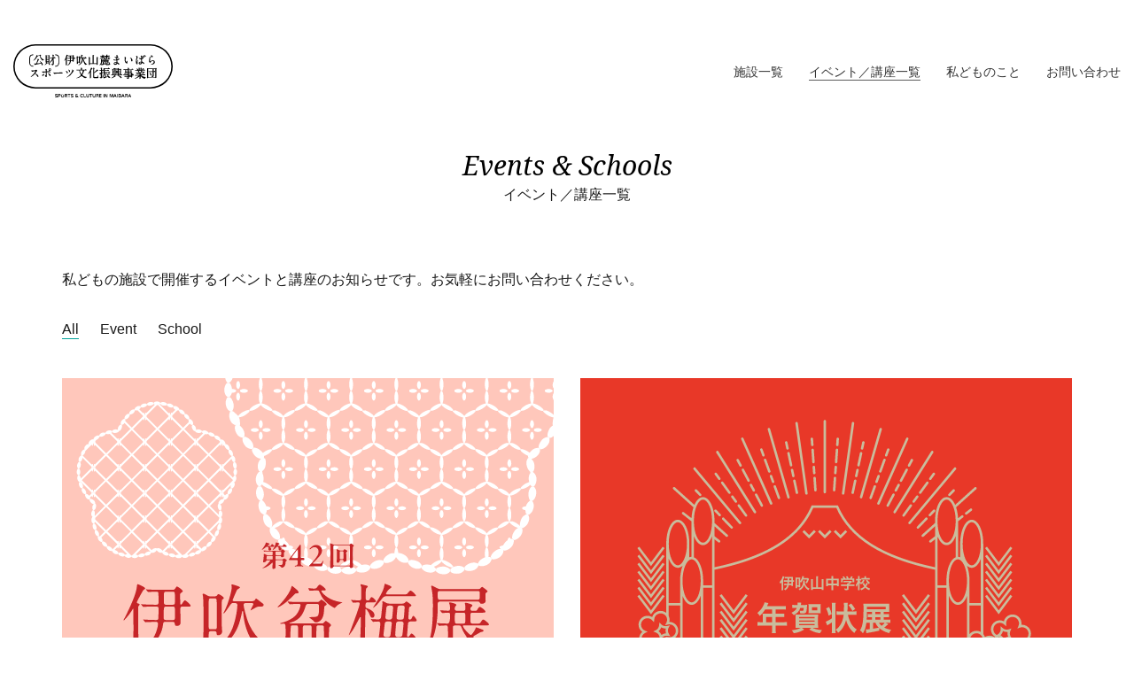

--- FILE ---
content_type: text/html; charset=UTF-8
request_url: https://joyibuki.info/contents/
body_size: 11799
content:
<!DOCTYPE html>

<html class="no-js" lang="ja">
<head>
    <meta charset="UTF-8">
    <meta name="viewport" content="width=device-width, initial-scale=1.0">

	<title>イベント／講座一覧 &#8211; 公益財団法人伊吹山麓まいばらスポーツ文化振興事業団</title>
<meta name='robots' content='max-image-preview:large' />
	<style>img:is([sizes="auto" i], [sizes^="auto," i]) { contain-intrinsic-size: 3000px 1500px }</style>
	<link rel='dns-prefetch' href='//fonts.googleapis.com' />
<link rel="alternate" type="application/rss+xml" title="公益財団法人伊吹山麓まいばらスポーツ文化振興事業団 &raquo; フィード" href="https://joyibuki.info/feed/" />
<link rel="alternate" type="application/rss+xml" title="公益財団法人伊吹山麓まいばらスポーツ文化振興事業団 &raquo; コメントフィード" href="https://joyibuki.info/comments/feed/" />
    <meta property="og:type" content="article">
    <meta property="og:title" content="イベント／講座一覧">
    <meta property="og:url" content="https://joyibuki.info/contents/">
    <meta property="og:site_name" content="公益財団法人伊吹山麓まいばらスポーツ文化振興事業団">

	
	<script type="text/javascript">
/* <![CDATA[ */
window._wpemojiSettings = {"baseUrl":"https:\/\/s.w.org\/images\/core\/emoji\/15.1.0\/72x72\/","ext":".png","svgUrl":"https:\/\/s.w.org\/images\/core\/emoji\/15.1.0\/svg\/","svgExt":".svg","source":{"concatemoji":"https:\/\/joyibuki.info\/core\/wp-includes\/js\/wp-emoji-release.min.js?ver=6.8.1"}};
/*! This file is auto-generated */
!function(i,n){var o,s,e;function c(e){try{var t={supportTests:e,timestamp:(new Date).valueOf()};sessionStorage.setItem(o,JSON.stringify(t))}catch(e){}}function p(e,t,n){e.clearRect(0,0,e.canvas.width,e.canvas.height),e.fillText(t,0,0);var t=new Uint32Array(e.getImageData(0,0,e.canvas.width,e.canvas.height).data),r=(e.clearRect(0,0,e.canvas.width,e.canvas.height),e.fillText(n,0,0),new Uint32Array(e.getImageData(0,0,e.canvas.width,e.canvas.height).data));return t.every(function(e,t){return e===r[t]})}function u(e,t,n){switch(t){case"flag":return n(e,"\ud83c\udff3\ufe0f\u200d\u26a7\ufe0f","\ud83c\udff3\ufe0f\u200b\u26a7\ufe0f")?!1:!n(e,"\ud83c\uddfa\ud83c\uddf3","\ud83c\uddfa\u200b\ud83c\uddf3")&&!n(e,"\ud83c\udff4\udb40\udc67\udb40\udc62\udb40\udc65\udb40\udc6e\udb40\udc67\udb40\udc7f","\ud83c\udff4\u200b\udb40\udc67\u200b\udb40\udc62\u200b\udb40\udc65\u200b\udb40\udc6e\u200b\udb40\udc67\u200b\udb40\udc7f");case"emoji":return!n(e,"\ud83d\udc26\u200d\ud83d\udd25","\ud83d\udc26\u200b\ud83d\udd25")}return!1}function f(e,t,n){var r="undefined"!=typeof WorkerGlobalScope&&self instanceof WorkerGlobalScope?new OffscreenCanvas(300,150):i.createElement("canvas"),a=r.getContext("2d",{willReadFrequently:!0}),o=(a.textBaseline="top",a.font="600 32px Arial",{});return e.forEach(function(e){o[e]=t(a,e,n)}),o}function t(e){var t=i.createElement("script");t.src=e,t.defer=!0,i.head.appendChild(t)}"undefined"!=typeof Promise&&(o="wpEmojiSettingsSupports",s=["flag","emoji"],n.supports={everything:!0,everythingExceptFlag:!0},e=new Promise(function(e){i.addEventListener("DOMContentLoaded",e,{once:!0})}),new Promise(function(t){var n=function(){try{var e=JSON.parse(sessionStorage.getItem(o));if("object"==typeof e&&"number"==typeof e.timestamp&&(new Date).valueOf()<e.timestamp+604800&&"object"==typeof e.supportTests)return e.supportTests}catch(e){}return null}();if(!n){if("undefined"!=typeof Worker&&"undefined"!=typeof OffscreenCanvas&&"undefined"!=typeof URL&&URL.createObjectURL&&"undefined"!=typeof Blob)try{var e="postMessage("+f.toString()+"("+[JSON.stringify(s),u.toString(),p.toString()].join(",")+"));",r=new Blob([e],{type:"text/javascript"}),a=new Worker(URL.createObjectURL(r),{name:"wpTestEmojiSupports"});return void(a.onmessage=function(e){c(n=e.data),a.terminate(),t(n)})}catch(e){}c(n=f(s,u,p))}t(n)}).then(function(e){for(var t in e)n.supports[t]=e[t],n.supports.everything=n.supports.everything&&n.supports[t],"flag"!==t&&(n.supports.everythingExceptFlag=n.supports.everythingExceptFlag&&n.supports[t]);n.supports.everythingExceptFlag=n.supports.everythingExceptFlag&&!n.supports.flag,n.DOMReady=!1,n.readyCallback=function(){n.DOMReady=!0}}).then(function(){return e}).then(function(){var e;n.supports.everything||(n.readyCallback(),(e=n.source||{}).concatemoji?t(e.concatemoji):e.wpemoji&&e.twemoji&&(t(e.twemoji),t(e.wpemoji)))}))}((window,document),window._wpemojiSettings);
/* ]]> */
</script>
<link rel='stylesheet' id='layerslider-css' href='https://joyibuki.info/content/plugins/LayerSlider/assets/static/layerslider/css/layerslider.css?ver=7.14.4' media='all' />
<style id='wp-emoji-styles-inline-css'>

	img.wp-smiley, img.emoji {
		display: inline !important;
		border: none !important;
		box-shadow: none !important;
		height: 1em !important;
		width: 1em !important;
		margin: 0 0.07em !important;
		vertical-align: -0.1em !important;
		background: none !important;
		padding: 0 !important;
	}
</style>
<link rel='stylesheet' id='wp-block-library-css' href='https://joyibuki.info/core/wp-includes/css/dist/block-library/style.min.css?ver=6.8.1' media='all' />
<style id='classic-theme-styles-inline-css'>
/*! This file is auto-generated */
.wp-block-button__link{color:#fff;background-color:#32373c;border-radius:9999px;box-shadow:none;text-decoration:none;padding:calc(.667em + 2px) calc(1.333em + 2px);font-size:1.125em}.wp-block-file__button{background:#32373c;color:#fff;text-decoration:none}
</style>
<style id='global-styles-inline-css'>
:root{--wp--preset--aspect-ratio--square: 1;--wp--preset--aspect-ratio--4-3: 4/3;--wp--preset--aspect-ratio--3-4: 3/4;--wp--preset--aspect-ratio--3-2: 3/2;--wp--preset--aspect-ratio--2-3: 2/3;--wp--preset--aspect-ratio--16-9: 16/9;--wp--preset--aspect-ratio--9-16: 9/16;--wp--preset--color--black: #000000;--wp--preset--color--cyan-bluish-gray: #abb8c3;--wp--preset--color--white: #ffffff;--wp--preset--color--pale-pink: #f78da7;--wp--preset--color--vivid-red: #cf2e2e;--wp--preset--color--luminous-vivid-orange: #ff6900;--wp--preset--color--luminous-vivid-amber: #fcb900;--wp--preset--color--light-green-cyan: #7bdcb5;--wp--preset--color--vivid-green-cyan: #00d084;--wp--preset--color--pale-cyan-blue: #8ed1fc;--wp--preset--color--vivid-cyan-blue: #0693e3;--wp--preset--color--vivid-purple: #9b51e0;--wp--preset--gradient--vivid-cyan-blue-to-vivid-purple: linear-gradient(135deg,rgba(6,147,227,1) 0%,rgb(155,81,224) 100%);--wp--preset--gradient--light-green-cyan-to-vivid-green-cyan: linear-gradient(135deg,rgb(122,220,180) 0%,rgb(0,208,130) 100%);--wp--preset--gradient--luminous-vivid-amber-to-luminous-vivid-orange: linear-gradient(135deg,rgba(252,185,0,1) 0%,rgba(255,105,0,1) 100%);--wp--preset--gradient--luminous-vivid-orange-to-vivid-red: linear-gradient(135deg,rgba(255,105,0,1) 0%,rgb(207,46,46) 100%);--wp--preset--gradient--very-light-gray-to-cyan-bluish-gray: linear-gradient(135deg,rgb(238,238,238) 0%,rgb(169,184,195) 100%);--wp--preset--gradient--cool-to-warm-spectrum: linear-gradient(135deg,rgb(74,234,220) 0%,rgb(151,120,209) 20%,rgb(207,42,186) 40%,rgb(238,44,130) 60%,rgb(251,105,98) 80%,rgb(254,248,76) 100%);--wp--preset--gradient--blush-light-purple: linear-gradient(135deg,rgb(255,206,236) 0%,rgb(152,150,240) 100%);--wp--preset--gradient--blush-bordeaux: linear-gradient(135deg,rgb(254,205,165) 0%,rgb(254,45,45) 50%,rgb(107,0,62) 100%);--wp--preset--gradient--luminous-dusk: linear-gradient(135deg,rgb(255,203,112) 0%,rgb(199,81,192) 50%,rgb(65,88,208) 100%);--wp--preset--gradient--pale-ocean: linear-gradient(135deg,rgb(255,245,203) 0%,rgb(182,227,212) 50%,rgb(51,167,181) 100%);--wp--preset--gradient--electric-grass: linear-gradient(135deg,rgb(202,248,128) 0%,rgb(113,206,126) 100%);--wp--preset--gradient--midnight: linear-gradient(135deg,rgb(2,3,129) 0%,rgb(40,116,252) 100%);--wp--preset--font-size--small: 13px;--wp--preset--font-size--medium: 20px;--wp--preset--font-size--large: 36px;--wp--preset--font-size--x-large: 42px;--wp--preset--spacing--20: 0.44rem;--wp--preset--spacing--30: 0.67rem;--wp--preset--spacing--40: 1rem;--wp--preset--spacing--50: 1.5rem;--wp--preset--spacing--60: 2.25rem;--wp--preset--spacing--70: 3.38rem;--wp--preset--spacing--80: 5.06rem;--wp--preset--shadow--natural: 6px 6px 9px rgba(0, 0, 0, 0.2);--wp--preset--shadow--deep: 12px 12px 50px rgba(0, 0, 0, 0.4);--wp--preset--shadow--sharp: 6px 6px 0px rgba(0, 0, 0, 0.2);--wp--preset--shadow--outlined: 6px 6px 0px -3px rgba(255, 255, 255, 1), 6px 6px rgba(0, 0, 0, 1);--wp--preset--shadow--crisp: 6px 6px 0px rgba(0, 0, 0, 1);}:where(.is-layout-flex){gap: 0.5em;}:where(.is-layout-grid){gap: 0.5em;}body .is-layout-flex{display: flex;}.is-layout-flex{flex-wrap: wrap;align-items: center;}.is-layout-flex > :is(*, div){margin: 0;}body .is-layout-grid{display: grid;}.is-layout-grid > :is(*, div){margin: 0;}:where(.wp-block-columns.is-layout-flex){gap: 2em;}:where(.wp-block-columns.is-layout-grid){gap: 2em;}:where(.wp-block-post-template.is-layout-flex){gap: 1.25em;}:where(.wp-block-post-template.is-layout-grid){gap: 1.25em;}.has-black-color{color: var(--wp--preset--color--black) !important;}.has-cyan-bluish-gray-color{color: var(--wp--preset--color--cyan-bluish-gray) !important;}.has-white-color{color: var(--wp--preset--color--white) !important;}.has-pale-pink-color{color: var(--wp--preset--color--pale-pink) !important;}.has-vivid-red-color{color: var(--wp--preset--color--vivid-red) !important;}.has-luminous-vivid-orange-color{color: var(--wp--preset--color--luminous-vivid-orange) !important;}.has-luminous-vivid-amber-color{color: var(--wp--preset--color--luminous-vivid-amber) !important;}.has-light-green-cyan-color{color: var(--wp--preset--color--light-green-cyan) !important;}.has-vivid-green-cyan-color{color: var(--wp--preset--color--vivid-green-cyan) !important;}.has-pale-cyan-blue-color{color: var(--wp--preset--color--pale-cyan-blue) !important;}.has-vivid-cyan-blue-color{color: var(--wp--preset--color--vivid-cyan-blue) !important;}.has-vivid-purple-color{color: var(--wp--preset--color--vivid-purple) !important;}.has-black-background-color{background-color: var(--wp--preset--color--black) !important;}.has-cyan-bluish-gray-background-color{background-color: var(--wp--preset--color--cyan-bluish-gray) !important;}.has-white-background-color{background-color: var(--wp--preset--color--white) !important;}.has-pale-pink-background-color{background-color: var(--wp--preset--color--pale-pink) !important;}.has-vivid-red-background-color{background-color: var(--wp--preset--color--vivid-red) !important;}.has-luminous-vivid-orange-background-color{background-color: var(--wp--preset--color--luminous-vivid-orange) !important;}.has-luminous-vivid-amber-background-color{background-color: var(--wp--preset--color--luminous-vivid-amber) !important;}.has-light-green-cyan-background-color{background-color: var(--wp--preset--color--light-green-cyan) !important;}.has-vivid-green-cyan-background-color{background-color: var(--wp--preset--color--vivid-green-cyan) !important;}.has-pale-cyan-blue-background-color{background-color: var(--wp--preset--color--pale-cyan-blue) !important;}.has-vivid-cyan-blue-background-color{background-color: var(--wp--preset--color--vivid-cyan-blue) !important;}.has-vivid-purple-background-color{background-color: var(--wp--preset--color--vivid-purple) !important;}.has-black-border-color{border-color: var(--wp--preset--color--black) !important;}.has-cyan-bluish-gray-border-color{border-color: var(--wp--preset--color--cyan-bluish-gray) !important;}.has-white-border-color{border-color: var(--wp--preset--color--white) !important;}.has-pale-pink-border-color{border-color: var(--wp--preset--color--pale-pink) !important;}.has-vivid-red-border-color{border-color: var(--wp--preset--color--vivid-red) !important;}.has-luminous-vivid-orange-border-color{border-color: var(--wp--preset--color--luminous-vivid-orange) !important;}.has-luminous-vivid-amber-border-color{border-color: var(--wp--preset--color--luminous-vivid-amber) !important;}.has-light-green-cyan-border-color{border-color: var(--wp--preset--color--light-green-cyan) !important;}.has-vivid-green-cyan-border-color{border-color: var(--wp--preset--color--vivid-green-cyan) !important;}.has-pale-cyan-blue-border-color{border-color: var(--wp--preset--color--pale-cyan-blue) !important;}.has-vivid-cyan-blue-border-color{border-color: var(--wp--preset--color--vivid-cyan-blue) !important;}.has-vivid-purple-border-color{border-color: var(--wp--preset--color--vivid-purple) !important;}.has-vivid-cyan-blue-to-vivid-purple-gradient-background{background: var(--wp--preset--gradient--vivid-cyan-blue-to-vivid-purple) !important;}.has-light-green-cyan-to-vivid-green-cyan-gradient-background{background: var(--wp--preset--gradient--light-green-cyan-to-vivid-green-cyan) !important;}.has-luminous-vivid-amber-to-luminous-vivid-orange-gradient-background{background: var(--wp--preset--gradient--luminous-vivid-amber-to-luminous-vivid-orange) !important;}.has-luminous-vivid-orange-to-vivid-red-gradient-background{background: var(--wp--preset--gradient--luminous-vivid-orange-to-vivid-red) !important;}.has-very-light-gray-to-cyan-bluish-gray-gradient-background{background: var(--wp--preset--gradient--very-light-gray-to-cyan-bluish-gray) !important;}.has-cool-to-warm-spectrum-gradient-background{background: var(--wp--preset--gradient--cool-to-warm-spectrum) !important;}.has-blush-light-purple-gradient-background{background: var(--wp--preset--gradient--blush-light-purple) !important;}.has-blush-bordeaux-gradient-background{background: var(--wp--preset--gradient--blush-bordeaux) !important;}.has-luminous-dusk-gradient-background{background: var(--wp--preset--gradient--luminous-dusk) !important;}.has-pale-ocean-gradient-background{background: var(--wp--preset--gradient--pale-ocean) !important;}.has-electric-grass-gradient-background{background: var(--wp--preset--gradient--electric-grass) !important;}.has-midnight-gradient-background{background: var(--wp--preset--gradient--midnight) !important;}.has-small-font-size{font-size: var(--wp--preset--font-size--small) !important;}.has-medium-font-size{font-size: var(--wp--preset--font-size--medium) !important;}.has-large-font-size{font-size: var(--wp--preset--font-size--large) !important;}.has-x-large-font-size{font-size: var(--wp--preset--font-size--x-large) !important;}
:where(.wp-block-post-template.is-layout-flex){gap: 1.25em;}:where(.wp-block-post-template.is-layout-grid){gap: 1.25em;}
:where(.wp-block-columns.is-layout-flex){gap: 2em;}:where(.wp-block-columns.is-layout-grid){gap: 2em;}
:root :where(.wp-block-pullquote){font-size: 1.5em;line-height: 1.6;}
</style>
<link rel='stylesheet' id='js_composer_front-css' href='https://joyibuki.info/content/plugins/js_composer/assets/css/js_composer.min.css?ver=8.4.1' media='all' />
<link rel='stylesheet' id='kalium-bootstrap-css-css' href='https://joyibuki.info/content/themes/kalium/assets/css/bootstrap.min.css?ver=3.25.1746525534' media='all' />
<link rel='stylesheet' id='kalium-theme-base-css-css' href='https://joyibuki.info/content/themes/kalium/assets/css/base.min.css?ver=3.25.1746525534' media='all' />
<link rel='stylesheet' id='kalium-theme-style-new-css-css' href='https://joyibuki.info/content/themes/kalium/assets/css/new/style.min.css?ver=3.25.1746525534' media='all' />
<link rel='stylesheet' id='kalium-theme-other-css-css' href='https://joyibuki.info/content/themes/kalium/assets/css/other.min.css?ver=3.25.1746525534' media='all' />
<link rel='stylesheet' id='kalium-theme-portfolio-css-css' href='https://joyibuki.info/content/themes/kalium/assets/css/portfolio.min.css?ver=3.25.1746525534' media='all' />
<link rel='stylesheet' id='kalium-style-css-css' href='https://joyibuki.info/content/themes/kalium/style.css?ver=3.25.1746525534' media='all' />
<link rel='stylesheet' id='custom-skin-css' href='https://joyibuki.info/content/themes/Joyibuki/custom-skin.css?ver=a3d7b1e326e870ef83e62f624724e303' media='all' />
<link rel='stylesheet' id='typolab-noto-sans-jp-font-11-css' href='https://fonts.googleapis.com/css?family=Noto+Sans+JP&#038;ver=3.25' media='all' />
    <script type="text/javascript">
		var ajaxurl = ajaxurl || 'https://joyibuki.info/core/wp-admin/admin-ajax.php';
		    </script>
	
<style data-font-appearance-settings>h1, .h1, .section-title h1 {
	font-size: 30px;
}
h2, .h2, .single-post .post-comments--section-title h2, .section-title h2 {
	font-size: 30px;
}
h3, .h3, .section-title h3 {
	font-size: 21px;
}



p, .section-title p {
	font-size: 16px;
}
.main-header.menu-type-standard-menu .standard-menu-container div.menu>ul>li>a, .main-header.menu-type-standard-menu .standard-menu-container ul.menu>li>a {
	font-size: 14px;
}
.main-header.menu-type-standard-menu .standard-menu-container div.menu>ul ul li a, .main-header.menu-type-standard-menu .standard-menu-container ul.menu ul li a {
	font-size: 14px;
}






.sidebar-menu-wrapper .sidebar-menu-container .sidebar-main-menu div.menu>ul>li>a, .sidebar-menu-wrapper .sidebar-menu-container .sidebar-main-menu ul.menu>li>a {
	font-size: 18px;
}



.mobile-menu-wrapper .mobile-menu-container div.menu>ul>li>a, .mobile-menu-wrapper .mobile-menu-container ul.menu>li>a, .mobile-menu-wrapper .mobile-menu-container .cart-icon-link-mobile-container a, .mobile-menu-wrapper .mobile-menu-container .search-form input {
	font-size: 18px;
}

.portfolio-holder .thumb .hover-state .info h3, .portfolio-holder .item-box .info h3 {
	font-size: 18px;
}
.portfolio-holder .thumb .hover-state .info p, .portfolio-holder .item-box .info h3 {
	font-size: 16px;
}
.single-portfolio-holder .title h1, .single-portfolio-holder.portfolio-type-5 .portfolio-description-container .portfolio-description-showinfo h3 {
	font-size: 30px;
}
@media screen and (max-width: 768px) {
.single-portfolio-holder .title h1, .single-portfolio-holder.portfolio-type-5 .portfolio-description-container .portfolio-description-showinfo h3 {
	font-size: 24px;
}
}








@media screen and (max-width: 768px) {
.site-footer .footer-widgets .widget h1, .site-footer .footer-widgets .widget h2, .site-footer .footer-widgets .widget h3 {
	font-size: 18px;
}
}</style><style data-external-font>@font-face {
	font-family: "Noto Sans JP";
	font-style: normal;
	font-weight: normal;
}</style><script type="text/javascript" src="https://joyibuki.info/core/wp-includes/js/jquery/jquery.min.js?ver=3.7.1" id="jquery-core-js"></script>
<script type="text/javascript" src="https://joyibuki.info/core/wp-includes/js/jquery/jquery-migrate.min.js?ver=3.4.1" id="jquery-migrate-js"></script>
<script type="text/javascript" src="//joyibuki.info/content/plugins/revslider/sr6/assets/js/rbtools.min.js?ver=6.7.29" async id="tp-tools-js"></script>
<script type="text/javascript" src="//joyibuki.info/content/plugins/revslider/sr6/assets/js/rs6.min.js?ver=6.7.34" async id="revmin-js"></script>
<script></script><meta name="generator" content="Powered by LayerSlider 7.14.4 - Build Heros, Sliders, and Popups. Create Animations and Beautiful, Rich Web Content as Easy as Never Before on WordPress." />
<!-- LayerSlider updates and docs at: https://layerslider.com -->
<link rel="https://api.w.org/" href="https://joyibuki.info/wp-json/" /><link rel="alternate" title="JSON" type="application/json" href="https://joyibuki.info/wp-json/wp/v2/pages/4305" /><link rel="EditURI" type="application/rsd+xml" title="RSD" href="https://joyibuki.info/core/xmlrpc.php?rsd" />
<meta name="generator" content="WordPress 6.8.1" />
<link rel="canonical" href="https://joyibuki.info/contents/" />
<link rel='shortlink' href='https://joyibuki.info/?p=4305' />
<link rel="alternate" title="oEmbed (JSON)" type="application/json+oembed" href="https://joyibuki.info/wp-json/oembed/1.0/embed?url=https%3A%2F%2Fjoyibuki.info%2Fcontents%2F" />
<link rel="alternate" title="oEmbed (XML)" type="text/xml+oembed" href="https://joyibuki.info/wp-json/oembed/1.0/embed?url=https%3A%2F%2Fjoyibuki.info%2Fcontents%2F&#038;format=xml" />
<style id="theme-custom-css">.site-footer .footer-widgets {margin-bottom: 5px;}@media only screen and (max-width: 768px) {    .no-margin-desktop .vc_column-inner {        padding-left: 15px !important;        padding-right: 15px !important;    }}.example { color: red !important;}</style><script>var mobile_menu_breakpoint = 768;</script><style data-appended-custom-css="true">@media screen and (min-width:769px) { .mobile-menu-wrapper,.mobile-menu-overlay,.header-block__item--mobile-menu-toggle {display: none;} }</style><style data-appended-custom-css="true">@media screen and (max-width:768px) { .header-block__item--standard-menu-container {display: none;} }</style><style>.recentcomments a{display:inline !important;padding:0 !important;margin:0 !important;}</style><meta name="generator" content="Powered by WPBakery Page Builder - drag and drop page builder for WordPress."/>
<meta name="generator" content="Powered by Slider Revolution 6.7.34 - responsive, Mobile-Friendly Slider Plugin for WordPress with comfortable drag and drop interface." />
<script>function setREVStartSize(e){
			//window.requestAnimationFrame(function() {
				window.RSIW = window.RSIW===undefined ? window.innerWidth : window.RSIW;
				window.RSIH = window.RSIH===undefined ? window.innerHeight : window.RSIH;
				try {
					var pw = document.getElementById(e.c).parentNode.offsetWidth,
						newh;
					pw = pw===0 || isNaN(pw) || (e.l=="fullwidth" || e.layout=="fullwidth") ? window.RSIW : pw;
					e.tabw = e.tabw===undefined ? 0 : parseInt(e.tabw);
					e.thumbw = e.thumbw===undefined ? 0 : parseInt(e.thumbw);
					e.tabh = e.tabh===undefined ? 0 : parseInt(e.tabh);
					e.thumbh = e.thumbh===undefined ? 0 : parseInt(e.thumbh);
					e.tabhide = e.tabhide===undefined ? 0 : parseInt(e.tabhide);
					e.thumbhide = e.thumbhide===undefined ? 0 : parseInt(e.thumbhide);
					e.mh = e.mh===undefined || e.mh=="" || e.mh==="auto" ? 0 : parseInt(e.mh,0);
					if(e.layout==="fullscreen" || e.l==="fullscreen")
						newh = Math.max(e.mh,window.RSIH);
					else{
						e.gw = Array.isArray(e.gw) ? e.gw : [e.gw];
						for (var i in e.rl) if (e.gw[i]===undefined || e.gw[i]===0) e.gw[i] = e.gw[i-1];
						e.gh = e.el===undefined || e.el==="" || (Array.isArray(e.el) && e.el.length==0)? e.gh : e.el;
						e.gh = Array.isArray(e.gh) ? e.gh : [e.gh];
						for (var i in e.rl) if (e.gh[i]===undefined || e.gh[i]===0) e.gh[i] = e.gh[i-1];
											
						var nl = new Array(e.rl.length),
							ix = 0,
							sl;
						e.tabw = e.tabhide>=pw ? 0 : e.tabw;
						e.thumbw = e.thumbhide>=pw ? 0 : e.thumbw;
						e.tabh = e.tabhide>=pw ? 0 : e.tabh;
						e.thumbh = e.thumbhide>=pw ? 0 : e.thumbh;
						for (var i in e.rl) nl[i] = e.rl[i]<window.RSIW ? 0 : e.rl[i];
						sl = nl[0];
						for (var i in nl) if (sl>nl[i] && nl[i]>0) { sl = nl[i]; ix=i;}
						var m = pw>(e.gw[ix]+e.tabw+e.thumbw) ? 1 : (pw-(e.tabw+e.thumbw)) / (e.gw[ix]);
						newh =  (e.gh[ix] * m) + (e.tabh + e.thumbh);
					}
					var el = document.getElementById(e.c);
					if (el!==null && el) el.style.height = newh+"px";
					el = document.getElementById(e.c+"_wrapper");
					if (el!==null && el) {
						el.style.height = newh+"px";
						el.style.display = "block";
					}
				} catch(e){
					console.log("Failure at Presize of Slider:" + e)
				}
			//});
		  };</script>
<style type="text/css" data-type="vc_shortcodes-default-css">.vc_do_custom_heading{margin-bottom:0.625rem;margin-top:0;}</style><style type="text/css" data-type="vc_shortcodes-custom-css">.vc_custom_1525981389618{margin-top: 40px !important;}.vc_custom_1525981396593{margin-bottom: 40px !important;}.vc_custom_1525983373401{margin-bottom: 100px !important;}</style><noscript><style> .wpb_animate_when_almost_visible { opacity: 1; }</style></noscript></head>
<body class="wp-singular page-template-default page page-id-4305 wp-theme-kalium wp-child-theme-Joyibuki wpb-js-composer js-comp-ver-8.4.1 vc_responsive">

<div class="mobile-menu-wrapper mobile-menu-fullscreen">

    <div class="mobile-menu-container">

		<ul id="menu-mobile-menu" class="menu"><li id="menu-item-5967" class="menu-item menu-item-type-post_type menu-item-object-page menu-item-home menu-item-5967"><a href="https://joyibuki.info/">Home</a></li>
<li id="menu-item-5970" class="menu-item menu-item-type-post_type menu-item-object-page menu-item-5970"><a href="https://joyibuki.info/facilities/">施設一覧</a></li>
<li id="menu-item-5969" class="menu-item menu-item-type-post_type menu-item-object-page current-menu-item page_item page-item-4305 current_page_item menu-item-5969"><a href="https://joyibuki.info/contents/" aria-current="page">イベント／講座一覧</a></li>
<li id="menu-item-5971" class="menu-item menu-item-type-post_type menu-item-object-page menu-item-5971"><a href="https://joyibuki.info/about/">私どものこと</a></li>
<li id="menu-item-5968" class="menu-item menu-item-type-post_type menu-item-object-page menu-item-5968"><a href="https://joyibuki.info/contact/">お問い合わせ</a></li>
</ul>
		
		            <a href="#" class="mobile-menu-close-link toggle-bars exit menu-skin-light" role="button" aria-label="Close">
				        <span class="toggle-bars__column">
            <span class="toggle-bars__bar-lines">
                <span class="toggle-bars__bar-line toggle-bars__bar-line--top"></span>
                <span class="toggle-bars__bar-line toggle-bars__bar-line--middle"></span>
                <span class="toggle-bars__bar-line toggle-bars__bar-line--bottom"></span>
            </span>
        </span>
		            </a>
		
		
    </div>

</div>

<div class="mobile-menu-overlay"></div>
<div class="wrapper" id="main-wrapper">

	<style data-appended-custom-css="true">.header-block, .site-header--static-header-type {padding-top: 50px;}</style><style data-appended-custom-css="true">@media screen and (max-width: 992px) { .header-block, .site-header--static-header-type {padding-top: 25px;} }</style><style data-appended-custom-css="true">@media screen and (max-width: 768px) { .header-block, .site-header--static-header-type {padding-top: 16.666666666667px;} }</style><style data-appended-custom-css="true">.header-block, .site-header--static-header-type {padding-bottom: 20px;}</style><style data-appended-custom-css="true">@media screen and (max-width: 992px) { .header-block, .site-header--static-header-type {padding-bottom: 10px;} }</style><style data-appended-custom-css="true">@media screen and (max-width: 768px) { .header-block, .site-header--static-header-type {padding-bottom: 6.6666666666667px;} }</style>    <header class="site-header main-header menu-type-standard-menu">

		<div class="header-block">

	
	<div class="header-block__row-container container">

		<div class="header-block__row header-block__row--main">
			        <div class="header-block__column header-block__logo header-block--auto-grow">
			    <a href="https://joyibuki.info" class="header-logo logo-image" aria-label="Go to homepage">
		            <img src="https://joyibuki.info/content/uploads/2018/05/logo.svg" class="main-logo" width="180" height="60" alt="公益財団法人伊吹山麓まいばらスポーツ文化振興事業団"/>
		    </a>
        </div>
		        <div class="header-block__column header-block--content-right header-block--align-right">

            <div class="header-block__items-row">
				<div class="header-block__item header-block__item--type-menu-main-menu header-block__item--standard-menu-container"><div class="standard-menu-container menu-skin-dark"><nav class="nav-container-main-menu"><ul id="menu-joy-menu" class="menu"><li id="menu-item-4907" class="menu-item menu-item-type-post_type menu-item-object-page menu-item-4907"><a href="https://joyibuki.info/facilities/"><span>施設一覧</span></a></li>
<li id="menu-item-5669" class="menu-item menu-item-type-post_type menu-item-object-page current-menu-item page_item page-item-4305 current_page_item menu-item-5669"><a href="https://joyibuki.info/contents/" aria-current="page"><span>イベント／講座一覧</span></a></li>
<li id="menu-item-4910" class="menu-item menu-item-type-post_type menu-item-object-page menu-item-4910"><a href="https://joyibuki.info/about/"><span>私どものこと</span></a></li>
<li id="menu-item-5318" class="menu-item menu-item-type-post_type menu-item-object-page menu-item-5318"><a href="https://joyibuki.info/contact/"><span>お問い合わせ</span></a></li>
</ul></nav></div></div><div class="header-block__item header-block__item--type-menu-main-menu header-block__item--mobile-menu-toggle"><a href="#" class="toggle-bars menu-skin-dark" aria-label="Toggle navigation" role="button" data-action="mobile-menu">        <span class="toggle-bars__column">
            <span class="toggle-bars__bar-lines">
                <span class="toggle-bars__bar-line toggle-bars__bar-line--top"></span>
                <span class="toggle-bars__bar-line toggle-bars__bar-line--middle"></span>
                <span class="toggle-bars__bar-line toggle-bars__bar-line--bottom"></span>
            </span>
        </span>
		</a></div>            </div>

        </div>
				</div>

	</div>

	
</div>

    </header>

    <div class="vc-container">
		<div class="wpb-content-wrapper"><div class="vc-row-container container"><div class="vc_row wpb_row vc_row-fluid vc_custom_1525981389618"><div class="wpb_column vc_column_container vc_col-sm-12"><div class="vc_column-inner"><div class="wpb_wrapper"><h1 style="text-align: center;font-family:Noto Serif;font-weight:400;font-style:italic" class="vc_custom_heading vc_do_custom_heading" >Events &amp; Schools</h1></div></div></div></div></div><div class="vc-row-container container"><div class="vc_row wpb_row vc_row-fluid vc_custom_1525981396593"><div class="wpb_column vc_column_container vc_col-sm-12"><div class="vc_column-inner"><div class="wpb_wrapper">
	<div class="wpb_text_column wpb_content_element post-formatting " >
		<div class="wpb_wrapper">
			<p style="text-align: center;">イベント／講座一覧</p>

		</div>
	</div>
</div></div></div></div></div><div class="vc-row-container container"><div class="vc_row wpb_row vc_row-fluid"><div class="wpb_column vc_column_container vc_col-sm-12"><div class="vc_column-inner"><div class="wpb_wrapper">
	<div class="wpb_text_column wpb_content_element post-formatting " >
		<div class="wpb_wrapper">
			<p style="text-align: left;">私どもの施設で開催するイベントと講座のお知らせです。お気軽にお問い合わせください。</p>

		</div>
	</div>
</div></div></div></div></div><div class="vc-row-container container"><div class="vc_row wpb_row vc_row-fluid vc_custom_1525983373401"><div class="wpb_column vc_column_container vc_col-sm-12"><div class="vc_column-inner"><div class="wpb_wrapper"><div id="portfolio-1-container" class="lab-portfolio-items portfolio-container-and-title portfolio-loop-layout-type-1  container">
	
	<div class="portfolio-title-holder portfolio-title-holder--update-category-descriptions">
	
	    <div class="pt-column pt-filters">
        <div class="product-filter">
            <ul class="portfolio-root-categories">
				                    <li class="portfolio-category-all active">
                        <a href="https://joyibuki.info/portfolio/" data-term="*" data-title="" data-term-description="">All</a>
                    </li>
				
				                    <li class="portfolio-category-item portfolio-category-event">
                        <a href="https://joyibuki.info/contents/portfolio-category/event/"
                           data-term="event"  data-term-description="">Event</a>
                    </li>
				                    <li class="portfolio-category-item portfolio-category-school">
                        <a href="https://joyibuki.info/contents/portfolio-category/school/"
                           data-term="school"  data-term-description="">School</a>
                    </li>
				            </ul>

			        </div>
    </div>
</div>	
	<div class="row">
		
				
		<div id="portfolio-1" class="portfolio-holder portfolio-type-1 sort-by-js is-masonry-layout">
			<div class="portfolio-item portfolio-item-type-2 has-padding w6 dynamic-height-image post-8865 portfolio type-portfolio status-publish has-post-thumbnail hentry portfolio_category-event" data-portfolio-item-id="8865" data-terms="event">

	
	
    <div class="item-box wow fadeInLab">
        <div class="photo">
			                <a href="https://joyibuki.info/portfolio/42th-bonbaiten/" class="item-link" aria-label="第42回伊吹盆梅展">
					<span class="image-placeholder" style="padding-bottom:100.00000000%;background-color:#eeeeee"><img width="600" height="600" class="attachment-portfolio-img-3 size-portfolio-img-3 img-8856 lazyload" alt="第42回伊吹盆梅展" data-src="https://joyibuki.info/content/uploads/2026/01/bonbaiten2026-thumbnail.svg" /></span>
					                        <span class="on-hover opacity-yes hover-style-primary">
                                                            <span class="custom-hover-icon">
                                <img decoding="async" width="100" height="100" src="https://joyibuki.info/content/uploads/2018/05/show-more-02.svg" class="attachment-original size-original" alt="show-more" style="width:100px" />                                </span>
							                        </span>
					                </a>
			        </div>

        <div class="info">
            <h3>
                <a href="https://joyibuki.info/portfolio/42th-bonbaiten/" class="item-link" aria-label="第42回伊吹盆梅展">
					第42回伊吹盆梅展                </a>
            </h3>

			<p class="terms"><a href="https://joyibuki.info/contents/portfolio-category/event/" data-term="event">
			Event		</a></p>        </div>
    </div>

	
</div><div class="portfolio-item portfolio-item-type-2 has-padding w6 dynamic-height-image post-8847 portfolio type-portfolio status-publish has-post-thumbnail hentry portfolio_category-event" data-portfolio-item-id="8847" data-terms="event">

	
	
    <div class="item-box wow fadeInLab">
        <div class="photo">
			                <a href="https://joyibuki.info/portfolio/nengajoten2026/" class="item-link" aria-label="伊吹山中学校年賀状展2026">
					<span class="image-placeholder" style="padding-bottom:100.00000000%;background-color:#eeeeee"><img width="600" height="600" class="attachment-portfolio-img-3 size-portfolio-img-3 img-8843 lazyload" alt="伊吹山中学校年賀状展2026" data-src="https://joyibuki.info/content/uploads/2026/01/nengajo2026-header-thumbnail.svg" /></span>
					                        <span class="on-hover opacity-yes hover-style-primary">
                                                            <span class="custom-hover-icon">
                                <img decoding="async" width="100" height="100" src="https://joyibuki.info/content/uploads/2018/05/show-more-02.svg" class="attachment-original size-original" alt="show-more" style="width:100px" />                                </span>
							                        </span>
					                </a>
			        </div>

        <div class="info">
            <h3>
                <a href="https://joyibuki.info/portfolio/nengajoten2026/" class="item-link" aria-label="伊吹山中学校年賀状展2026">
					伊吹山中学校年賀状展2026                </a>
            </h3>

			<p class="terms"><a href="https://joyibuki.info/contents/portfolio-category/event/" data-term="event">
			Event		</a></p>        </div>
    </div>

	
</div><div class="portfolio-item portfolio-item-type-2 has-padding w6 dynamic-height-image post-8599 portfolio type-portfolio status-publish has-post-thumbnail hentry portfolio_category-event" data-portfolio-item-id="8599" data-terms="event">

	
	
    <div class="item-box wow fadeInLab">
        <div class="photo">
			                <a href="https://joyibuki.info/portfolio/hatsuyu2026/" class="item-link" aria-label="初湯ダヨ！全員集合">
					<span class="image-placeholder" style="padding-bottom:100.00000000%;background-color:#eeeeee"><img width="600" height="600" class="attachment-portfolio-img-3 size-portfolio-img-3 img-8835 lazyload" alt="初湯2026のご案内" data-src="https://joyibuki.info/content/uploads/2025/12/hatsuyu2026-thumbnail.svg" /></span>
					                        <span class="on-hover opacity-yes hover-style-primary">
                                                            <span class="custom-hover-icon">
                                <img decoding="async" width="100" height="100" src="https://joyibuki.info/content/uploads/2018/05/show-more-02.svg" class="attachment-original size-original" alt="show-more" style="width:100px" />                                </span>
							                        </span>
					                </a>
			        </div>

        <div class="info">
            <h3>
                <a href="https://joyibuki.info/portfolio/hatsuyu2026/" class="item-link" aria-label="初湯ダヨ！全員集合">
					初湯ダヨ！全員集合                </a>
            </h3>

			<p class="terms"><a href="https://joyibuki.info/contents/portfolio-category/event/" data-term="event">
			Event		</a></p>        </div>
    </div>

	
</div><div class="portfolio-item portfolio-item-type-2 has-padding w6 dynamic-height-image post-8771 portfolio type-portfolio status-publish has-post-thumbnail hentry portfolio_category-event" data-portfolio-item-id="8771" data-terms="event">

	
	
    <div class="item-box wow fadeInLab">
        <div class="photo">
			                <a href="https://joyibuki.info/portfolio/maibara-kentei-kodomo/" class="item-link" aria-label="まいばら検定 こども編">
					<span class="image-placeholder" style="padding-bottom:100.00000000%;background-color:#eeeeee"><img width="600" height="600" class="attachment-portfolio-img-3 size-portfolio-img-3 img-8768 lazyload" alt="まいばら検定" data-src="https://joyibuki.info/content/uploads/2025/09/kentei-thumbnail.svg" /></span>
					                        <span class="on-hover opacity-yes hover-style-primary">
                                                            <span class="custom-hover-icon">
                                <img decoding="async" width="100" height="100" src="https://joyibuki.info/content/uploads/2018/05/show-more-02.svg" class="attachment-original size-original" alt="show-more" style="width:100px" />                                </span>
							                        </span>
					                </a>
			        </div>

        <div class="info">
            <h3>
                <a href="https://joyibuki.info/portfolio/maibara-kentei-kodomo/" class="item-link" aria-label="まいばら検定 こども編">
					まいばら検定 こども編                </a>
            </h3>

			<p class="terms"><a href="https://joyibuki.info/contents/portfolio-category/event/" data-term="event">
			Event		</a></p>        </div>
    </div>

	
</div><div class="portfolio-item portfolio-item-type-2 has-padding w6 dynamic-height-image post-8699 portfolio type-portfolio status-publish has-post-thumbnail hentry portfolio_category-school" data-portfolio-item-id="8699" data-terms="school">

	
	
    <div class="item-box wow fadeInLab">
        <div class="photo">
			                <a href="https://joyibuki.info/portfolio/%e8%96%ac%e8%8d%89%e7%be%8e%e6%b4%bb%e3%82%bb%e3%83%9f%e3%83%8a%e3%83%bc2025/" class="item-link" aria-label="薬草美活セミナー2025">
					<span class="image-placeholder" style="padding-bottom:100.00000000%;background-color:#eeeeee"><img width="600" height="600" class="attachment-portfolio-img-3 size-portfolio-img-3 img-8701 lazyload" alt="薬草美活セミナー2025" data-src="https://joyibuki.info/content/uploads/2025/03/yakusou2025-thumbnail.svg" /></span>
					                        <span class="on-hover opacity-yes hover-style-primary">
                                                            <span class="custom-hover-icon">
                                <img decoding="async" width="100" height="100" src="https://joyibuki.info/content/uploads/2018/05/show-more-02.svg" class="attachment-original size-original" alt="show-more" style="width:100px" />                                </span>
							                        </span>
					                </a>
			        </div>

        <div class="info">
            <h3>
                <a href="https://joyibuki.info/portfolio/%e8%96%ac%e8%8d%89%e7%be%8e%e6%b4%bb%e3%82%bb%e3%83%9f%e3%83%8a%e3%83%bc2025/" class="item-link" aria-label="薬草美活セミナー2025">
					薬草美活セミナー2025                </a>
            </h3>

			<p class="terms"><a href="https://joyibuki.info/contents/portfolio-category/school/" data-term="school">
			School		</a></p>        </div>
    </div>

	
</div><div class="portfolio-item portfolio-item-type-2 has-padding w6 dynamic-height-image post-8690 portfolio type-portfolio status-publish has-post-thumbnail hentry portfolio_category-school" data-portfolio-item-id="8690" data-terms="school">

	
	
    <div class="item-box wow fadeInLab">
        <div class="photo">
			                <a href="https://joyibuki.info/portfolio/%e6%b9%96%e5%8c%97%e3%82%bb%e3%83%b3%e3%82%b4%e3%82%af%e3%82%bb%e3%83%9f%e3%83%8a%e3%83%bc2025/" class="item-link" aria-label="湖北センゴクセミナー2025">
					<span class="image-placeholder" style="padding-bottom:100.00000000%;background-color:#eeeeee"><img width="600" height="600" class="attachment-portfolio-img-3 size-portfolio-img-3 img-8694 lazyload" alt="湖北センゴクセミナー2025" data-src="https://joyibuki.info/content/uploads/2025/03/sengoku2025-thumbnail.svg" /></span>
					                        <span class="on-hover opacity-yes hover-style-primary">
                                                            <span class="custom-hover-icon">
                                <img decoding="async" width="100" height="100" src="https://joyibuki.info/content/uploads/2018/05/show-more-02.svg" class="attachment-original size-original" alt="show-more" style="width:100px" />                                </span>
							                        </span>
					                </a>
			        </div>

        <div class="info">
            <h3>
                <a href="https://joyibuki.info/portfolio/%e6%b9%96%e5%8c%97%e3%82%bb%e3%83%b3%e3%82%b4%e3%82%af%e3%82%bb%e3%83%9f%e3%83%8a%e3%83%bc2025/" class="item-link" aria-label="湖北センゴクセミナー2025">
					湖北センゴクセミナー2025                </a>
            </h3>

			<p class="terms"><a href="https://joyibuki.info/contents/portfolio-category/school/" data-term="school">
			School		</a></p>        </div>
    </div>

	
</div><div class="portfolio-item portfolio-item-type-2 has-padding w6 dynamic-height-image post-8670 portfolio type-portfolio status-publish has-post-thumbnail hentry portfolio_category-school" data-portfolio-item-id="8670" data-terms="school">

	
	
    <div class="item-box wow fadeInLab">
        <div class="photo">
			                <a href="https://joyibuki.info/portfolio/school2025/" class="item-link" aria-label="学びのとびら2025">
					<span class="image-placeholder" style="padding-bottom:100.00000000%;background-color:#eeeeee"><img width="600" height="600" class="attachment-portfolio-img-3 size-portfolio-img-3 img-8676 lazyload" alt="学びのとびら2025" data-src="https://joyibuki.info/content/uploads/2025/03/school2025-thumbnail.svg" /></span>
					                        <span class="on-hover opacity-yes hover-style-primary">
                                                            <span class="custom-hover-icon">
                                <img decoding="async" width="100" height="100" src="https://joyibuki.info/content/uploads/2018/05/show-more-02.svg" class="attachment-original size-original" alt="show-more" style="width:100px" />                                </span>
							                        </span>
					                </a>
			        </div>

        <div class="info">
            <h3>
                <a href="https://joyibuki.info/portfolio/school2025/" class="item-link" aria-label="学びのとびら2025">
					学びのとびら2025                </a>
            </h3>

			<p class="terms"><a href="https://joyibuki.info/contents/portfolio-category/school/" data-term="school">
			School		</a></p>        </div>
    </div>

	
</div>		</div>
		
			<script type="text/javascript">
		var portfolioContainers = portfolioContainers || [];
		portfolioContainers.push( {"instanceId":"portfolio-1","instanceAlias":"portfolio-1","baseQuery":{"post_type":["portfolio"],"post_status":"publish","posts_per_page":12,"orderby":"date","tax_query":{"relation":"AND","0":{"field":"term_id","taxonomy":"portfolio_category","terms":[50,49],"operator":"IN"}},"page":"","paged":0,"meta_query":[{"key":"_thumbnail_id","compare":"EXISTS"}]},"vcAttributes":{"portfolio_query":"size:12|order_by:date|post_type:,portfolio|tax_query:50,49","title":"","title_tag":"h2","description":"","category_filter":"yes","default_filter_category":"default","filter_category_hide_all":"","portfolio_type":"type-1","columns":"2","reveal_effect":"inherit","portfolio_spacing":"inherit","dynamic_image_height":"yes","portfolio_full_width_title_container":"yes","portfolio_full_width":"inherit","pagination_type":"static","more_link":"","endless_auto_reveal":"","endless_show_more_button_text":"Show More","endless_no_more_items_button_text":"No more portfolio items to show","endless_per_page":"","el_class":"","css":""},"postId":0,"count":7,"countByTerms":{"event":4,"school":3},"lightboxData":null,"filterPushState":false} );
	</script>
								
	</div>
	
</div>
</div></div></div></div></div>
</div>    </div>
</div><!-- .wrapper -->
<footer id="footer" role="contentinfo" class="site-footer main-footer footer-bottom-horizontal">

	<div class="container">
	
	<div class="footer-widgets">
		
			
		<div class="footer--widgets widget-area widgets--columned-layout widgets--columns-1" role="complementary">
			
			<div id="custom_html-1" class="widget_text widget widget_custom_html"><h2 class="widgettitle">伊吹山麓まいばらスポーツ文化振興事業団</h2>
<div class="textwidget custom-html-widget">滋賀県米原市春照37番地
<br>
TEL : 0749-58-0105
<br>
FAX  : 0749-58-0296
<br>
<a href="https://joyibuki.info/contact/" target="_top">Contact us</a></div></div>			
		</div>
	
	</div>
	
	<hr>
	
</div>
	
        <div class="footer-bottom">

            <div class="container">

                <div class="footer-bottom-content">

					
                        <div class="footer-content-right">
							<ul class="social-networks textual colored-hover"><li><a href="https://www.facebook.com/joyibuki/" target="_blank" class="facebook" title="Facebook" aria-label="Facebook" rel="noopener"><i class="fab fa-facebook"></i><span class="name">Facebook</span></a></li></ul>                        </div>

					
					
                        <div class="footer-content-left">

                            <div class="copyrights site-info">
                                <p>© Copyright 2018. All Rights Reserved</p>
                            </div>

                        </div>

					                </div>

            </div>

        </div>

	
</footer>
		<script>
			window.RS_MODULES = window.RS_MODULES || {};
			window.RS_MODULES.modules = window.RS_MODULES.modules || {};
			window.RS_MODULES.waiting = window.RS_MODULES.waiting || [];
			window.RS_MODULES.defered = false;
			window.RS_MODULES.moduleWaiting = window.RS_MODULES.moduleWaiting || {};
			window.RS_MODULES.type = 'compiled';
		</script>
		<script type="speculationrules">
{"prefetch":[{"source":"document","where":{"and":[{"href_matches":"\/*"},{"not":{"href_matches":["\/core\/wp-*.php","\/core\/wp-admin\/*","\/content\/uploads\/*","\/content\/*","\/content\/plugins\/*","\/content\/themes\/Joyibuki\/*","\/content\/themes\/kalium\/*","\/*\\?(.+)"]}},{"not":{"selector_matches":"a[rel~=\"nofollow\"]"}},{"not":{"selector_matches":".no-prefetch, .no-prefetch a"}}]},"eagerness":"conservative"}]}
</script>
<script type="text/javascript" data-id="G-G2FY3EJ4P8">
/* <![CDATA[ */
const self = document.currentScript ? document.currentScript : document.querySelectorAll('script:last-of-type')[0];
const id   = (self !== undefined) ? self.dataset.id : '';

if(id !== ''){
  const script = document.createElement('script');
  script.src = 'https://www.googletagmanager.com/gtag/js?id=' + id;
  script.async = true;
  document.head.appendChild(script);

  window.dataLayer = window.dataLayer || [];
  function gtag(){ dataLayer.push(arguments); }

  gtag('js', new Date());
  gtag('config', id);
}

/* ]]> */
</script>
<script type="application/ld+json">{"@context":"https:\/\/schema.org\/","@type":"Organization","name":"\u516c\u76ca\u8ca1\u56e3\u6cd5\u4eba\u4f0a\u5439\u5c71\u9e93\u307e\u3044\u3070\u3089\u30b9\u30dd\u30fc\u30c4\u6587\u5316\u632f\u8208\u4e8b\u696d\u56e3","url":"https:\/\/joyibuki.info","logo":"https:\/\/joyibuki.info\/content\/uploads\/2018\/05\/logo.svg"}</script>    <a href="#top" class="go-to-top position-bottom-right rounded" data-type="pixels"
       data-val="800">
        <i class="flaticon-bottom4"></i>
    </a>
	<script type="text/html" id="wpb-modifications"> window.wpbCustomElement = 1; </script><link rel='stylesheet' id='vc_google_fonts_noto_serifregularitalic700700italic-css' href='https://fonts.googleapis.com/css?family=Noto+Serif%3Aregular%2Citalic%2C700%2C700italic&#038;ver=8.4.1' media='all' />
<link rel='stylesheet' id='kalium-fontawesome-css-css' href='https://joyibuki.info/content/themes/kalium/assets/vendors/font-awesome/css/all.min.css?ver=3.25.1746525534' media='all' />
<link rel='stylesheet' id='rs-plugin-settings-css' href='//joyibuki.info/content/plugins/revslider/sr6/assets/css/rs6.css?ver=6.7.34' media='all' />
<style id='rs-plugin-settings-inline-css'>
#rs-demo-id {}
</style>
<script type="text/javascript" src="https://joyibuki.info/content/themes/kalium/assets/vendors/gsap/gsap.min.js?ver=3.25.1746525534" id="kalium-gsap-js-js"></script>
<script type="text/javascript" src="https://joyibuki.info/content/themes/kalium/assets/vendors/gsap/ScrollToPlugin.min.js?ver=3.25.1746525534" id="kalium-gsap-scrollto-js-js"></script>
<script type="text/javascript" src="https://joyibuki.info/content/themes/kalium/assets/vendors/scrollmagic/ScrollMagic.min.js?ver=3.25.1746525534" id="kalium-scrollmagic-js-js"></script>
<script type="text/javascript" src="https://joyibuki.info/content/themes/kalium/assets/vendors/scrollmagic/plugins/animation.gsap.min.js?ver=3.25.1746525534" id="kalium-scrollmagic-gsap-js-js"></script>
<script type="text/javascript" src="https://joyibuki.info/content/plugins/js_composer/assets/js/dist/js_composer_front.min.js?ver=8.4.1" id="wpb_composer_front_js-js"></script>
<script type="text/javascript" src="https://joyibuki.info/content/themes/kalium/assets/vendors/metafizzy/isotope.pkgd.min.js?ver=3.25.1746525534" id="kalium-metafizzy-isotope-js-js"></script>
<script type="text/javascript" src="https://joyibuki.info/content/themes/kalium/assets/vendors/metafizzy/packery-mode.pkgd.min.js?ver=3.25.1746525534" id="kalium-metafizzy-packery-js-js"></script>
<script type="text/javascript" id="kalium-main-js-js-before">
/* <![CDATA[ */
var _k = _k || {}; _k.enqueueAssets = {"js":{"light-gallery":[{"src":"https:\/\/joyibuki.info\/content\/themes\/kalium\/assets\/vendors\/light-gallery\/lightgallery-all.min.js"}],"videojs":[{"src":"https:\/\/joyibuki.info\/content\/themes\/kalium\/assets\/vendors\/video-js\/video.min.js"}]},"css":{"light-gallery":[{"src":"https:\/\/joyibuki.info\/content\/themes\/kalium\/assets\/vendors\/light-gallery\/css\/lightgallery.min.css"},{"src":"https:\/\/joyibuki.info\/content\/themes\/kalium\/assets\/vendors\/light-gallery\/css\/lg-transitions.min.css"}],"videojs":[{"src":"https:\/\/joyibuki.info\/content\/themes\/kalium\/assets\/vendors\/video-js\/video-js.min.css"}]}};
var _k = _k || {}; _k.require = function(e){var t=e instanceof Array?e:[e],r=function(e){var t,t;e.match(/\.js(\?.*)?$/)?(t=document.createElement("script")).src=e:((t=document.createElement("link")).rel="stylesheet",t.href=e);var r=!1,a=jQuery("[data-deploader]").each((function(t,a){e!=jQuery(a).attr("src")&&e!=jQuery(a).attr("href")||(r=!0)})).length;r||(t.setAttribute("data-deploader",a),jQuery("head").append(t))},a;return new Promise((function(e,a){var n=0,c=function(t){if(t&&t.length){var a=t.shift(),n=a.match(/\.js(\?.*)?$/)?"script":"text";jQuery.ajax({dataType:n,url:a,cache:!0}).success((function(){r(a)})).always((function(){a.length&&c(t)}))}else e()};c(t)}))};;
/* ]]> */
</script>
<script type="text/javascript" src="https://joyibuki.info/content/themes/kalium/assets/js/main.min.js?ver=3.25.1746525534" id="kalium-main-js-js"></script>
<script></script>
<!-- TET: 0.125502 / 3.25ch -->
</body>
</html>

--- FILE ---
content_type: text/css
request_url: https://joyibuki.info/content/themes/Joyibuki/custom-skin.css?ver=a3d7b1e326e870ef83e62f624724e303
body_size: 5415
content:
body {
  background: #ffffff;
  color: #000000;
}
table {
  color: #191919;
}
h1 small,
h2 small,
h3 small,
h4 small,
h5 small,
h6 small {
  color: #191919;
}
a {
  color: #00a29a;
}
a:focus,
a:hover {
  color: #006f6a;
}
:focus {
  color: #00a29a;
}
.wrapper {
  background: #ffffff;
}
.wrapper a:hover {
  color: #00a29a;
}
.wrapper a:after {
  background: #00a29a;
}
.site-footer a:hover {
  color: #00a29a;
}
.product-filter ul li a:hover {
  color: #00a29a;
}
.message-form .loading-bar {
  background: #00d5ca;
}
.message-form .loading-bar span {
  background: #006f6a;
}
.skin--brand-primary {
  color: #00a29a;
}
.btn.btn-primary {
  background: #00a29a;
}
.btn.btn-primary:hover {
  background: #006f6a;
}
.btn.btn-secondary {
  background: #191919;
}
.btn.btn-secondary:hover {
  background: #000000;
}
.site-footer .footer-bottom a {
  color: #191919;
}
.site-footer .footer-bottom a:hover {
  color: #00a29a;
}
.site-footer .footer-bottom a:after {
  color: #00a29a;
}
p {
  color: #191919;
}
.section-title p {
  color: #191919;
}
.section-title h1,
.section-title h2,
.section-title h3,
.section-title h4,
.section-title h5,
.section-title h6 {
  color: #000000;
}
.section-title h1 small,
.section-title h2 small,
.section-title h3 small,
.section-title h4 small,
.section-title h5 small,
.section-title h6 small {
  color: #191919 !important;
}
.blog-posts .isotope-item .box-holder .post-info {
  border-color: #dbdbdb;
}
.blog-posts .box-holder .post-format .quote-holder {
  background: #e8e8e8;
}
.blog-posts .box-holder .post-format .quote-holder blockquote {
  color: #191919;
}
.blog-posts .box-holder .post-format .post-type {
  background: #ffffff;
}
.blog-posts .box-holder .post-format .post-type i {
  color: #000000;
}
.blog-posts .box-holder .post-format .hover-state i {
  color: #ffffff;
}
.blog-posts .box-holder .post-info h2 a {
  color: #000000;
}
.blog-posts .box-holder .post-info .details .category {
  color: #191919;
}
.blog-posts .box-holder .post-info .details .date {
  color: #191919;
}
.widget.widget_tag_cloud a {
  color: #000000;
  background: #e8e8e8;
}
.widget.widget_tag_cloud a:hover {
  background: #dbdbdb;
}
.wpb_wrapper .wpb_text_column blockquote {
  border-left-color: #00a29a;
}
.post-formatting ul li,
.post-formatting ol li {
  color: #191919;
}
.post-formatting blockquote {
  border-left-color: #00a29a;
}
.post-formatting blockquote p {
  color: #191919;
}
.post-formatting .wp-caption .wp-caption-text {
  background: #e8e8e8;
}
.labeled-textarea-row textarea {
  background-image: linear-gradient(#e8e8e8 1px,transparent 1px);
}
.labeled-textarea-row textarea:focus {
  color: #333;
}
.cd-google-map .cd-zoom-in,
.cd-google-map .cd-zoom-out {
  background-color: #00a29a;
}
.cd-google-map .cd-zoom-in:hover,
.cd-google-map .cd-zoom-out:hover {
  background-color: #009890;
}
.single-blog-holder .blog-head-holder {
  background: #e8e8e8;
}
.single-blog-holder .blog-head-holder .quote-holder {
  background: #e8e8e8;
}
.single-blog-holder .blog-head-holder .quote-holder:before {
  color: #191919;
}
.single-blog-holder .blog-head-holder .quote-holder blockquote {
  color: #191919;
}
.single-blog-holder .tags-holder a {
  color: #000000;
  background: #e8e8e8;
}
.single-blog-holder .tags-holder a:hover {
  background: #dbdbdb;
}
.single-blog-holder pre {
  background: #e8e8e8;
  border-color: #dbdbdb;
  color: #000000;
}
.single-blog-holder .blog-author-holder .author-name:hover {
  color: #00a29a;
}
.single-blog-holder .blog-author-holder .author-name:hover em {
  color: #191919;
}
.single-blog-holder .blog-author-holder .author-name em {
  color: #191919;
}
.single-blog-holder .blog-author-holder .author-link {
  color: #000000;
}
.single-blog-holder .post-controls span {
  color: #191919;
}
.single-blog-holder .comments-holder {
  background: #e8e8e8;
}
.single-blog-holder .comments-holder:before {
  border-top-color: #ffffff;
}
.single-blog-holder .comments-holder .comment-holder + .comment-respond {
  background: #ffffff;
}
.single-blog-holder .comments-holder .comment-holder .commenter-image .comment-connector {
  border-color: #dbdbdb;
}
.single-blog-holder .comments-holder .comment-holder .commenter-details .comment-text p {
  color: #191919;
}
.single-blog-holder .comments-holder .comment-holder .commenter-details .date {
  color: #191919;
}
.single-blog-holder .details .category {
  color: #191919;
}
.single-blog-holder .details .category a {
  color: #191919;
}
.single-blog-holder .details .date {
  color: #191919;
}
.single-blog-holder .details .date a {
  color: #191919;
}
.single-blog-holder .details .tags-list {
  color: #191919;
}
.single-blog-holder .details .tags-list a {
  color: #191919;
}
.single-blog-holder .post-controls .next-post:hover i,
.single-blog-holder .post-controls .prev-post:hover i {
  color: #00a29a;
}
.single-blog-holder .post-controls .next-post:hover strong,
.single-blog-holder .post-controls .prev-post:hover strong {
  color: #00a29a;
}
.single-blog-holder .post-controls .next-post strong,
.single-blog-holder .post-controls .prev-post strong {
  color: #000000;
}
.single-blog-holder .post-controls .next-post i,
.single-blog-holder .post-controls .prev-post i {
  color: #000000;
}
::selection {
  background: #00a29a;
  color: #ffffff;
}
::-moz-selection {
  background: #00a29a;
  color: #ffffff;
}
hr {
  border-color: #dbdbdb;
}
footer.site-footer {
  background-color: #e8e8e8;
}
footer.site-footer .footer-widgets .section h1,
footer.site-footer .footer-widgets .section h2,
footer.site-footer .footer-widgets .section h3 {
  color: #000000;
}
.wpb_wrapper .wpb_tabs.tabs-style-minimal .ui-tabs .wpb_tabs_nav li a {
  color: #191919;
}
.wpb_wrapper .wpb_tabs.tabs-style-minimal .ui-tabs .wpb_tabs_nav li a:hover {
  color: #000000;
}
.wpb_wrapper .wpb_tabs.tabs-style-minimal .ui-tabs .wpb_tabs_nav li.ui-tabs-active a {
  color: #00a29a;
  border-bottom-color: #00a29a;
}
.wpb_wrapper .wpb_tabs.tabs-style-default .ui-tabs .wpb_tab {
  background: #e8e8e8;
}
.wpb_wrapper .wpb_tabs.tabs-style-default .ui-tabs .wpb_tabs_nav li {
  border-bottom-color: #ffffff !important;
  background: #e8e8e8;
}
.wpb_wrapper .wpb_tabs.tabs-style-default .ui-tabs .wpb_tabs_nav li a {
  color: #191919;
}
.wpb_wrapper .wpb_tabs.tabs-style-default .ui-tabs .wpb_tabs_nav li a:hover {
  color: #000000;
}
.wpb_wrapper .wpb_tabs.tabs-style-default .ui-tabs .wpb_tabs_nav li.ui-tabs-active a {
  color: #000000;
}
.wpb_wrapper .wpb_accordion .wpb_accordion_section {
  background: #e8e8e8;
}
.wpb_wrapper .wpb_accordion .wpb_accordion_section .wpb_accordion_header a {
  color: #000000;
}
.top-menu-container {
  background: #000000;
}
.top-menu-container .widget .widgettitle {
  color: #ffffff;
}
.top-menu-container .widget a {
  color: #191919 !important;
}
.top-menu-container .widget a:after {
  background-color: #191919 !important;
}
.top-menu-container .top-menu ul.menu > li ul {
  background: #ffffff;
}
.top-menu-container .top-menu ul.menu > li ul li a {
  color: #000000 !important;
}
.top-menu-container .top-menu ul.menu > li ul li a:after {
  background: #000000;
}
.top-menu-container .top-menu ul:after {
  border-right-color: #ffffff !important;
}
.top-menu-container .top-menu ul li a {
  color: #ffffff !important;
}
.top-menu-container .top-menu ul li a:hover {
  color: #00a29a !important;
}
.product-filter ul li a {
  color: #191919;
}
.single-portfolio-holder .social .likes {
  background: #e8e8e8;
}
.single-portfolio-holder .social .likes .fa-heart {
  color: #00a29a;
}
.single-portfolio-holder .social .share-social .social-links a {
  color: #191919;
}
.single-portfolio-holder .portfolio-big-navigation a {
  color: #000000;
}
.single-portfolio-holder .portfolio-big-navigation a:hover {
  color: #0d0d0d;
}
.slick-slider .slick-prev:hover,
.slick-slider .slick-next:hover {
  color: #00a29a;
}
.dash {
  background: #e8e8e8;
}
.alert.alert-default {
  background-color: #00a29a;
}
.hover-state {
  background: #00a29a;
}
.portfolio-holder .thumb .hover-state .likes a i {
  color: #00a29a;
}
.portfolio-holder .thumb .hover-state .likes a .counter {
  color: #00a29a;
}
.single-portfolio-holder .details .services ul li {
  color: #191919;
}
.single-portfolio-holder.portfolio-type-3 .gallery-slider .slick-prev:hover,
.single-portfolio-holder.portfolio-type-3 .gallery-slider .slick-next:hover {
  color: #00a29a;
}
.single-portfolio-holder .gallery.gallery-type-description .row .lgrad {
  background-image: linear-gradient(to bottom,transparent 0%,rgba(255,255,255,0.9) 100%);
}
.single-portfolio-holder.portfolio-type-5 .portfolio-slider-nav a:hover span {
  background-color: rgba(0,162,154,0.5);
}
.single-portfolio-holder.portfolio-type-5 .portfolio-slider-nav a.current span {
  background: #00a29a;
}
.single-portfolio-holder.portfolio-type-5 .portfolio-description-container {
  background: #ffffff;
}
.single-portfolio-holder.portfolio-type-5 .portfolio-description-container.is-collapsed .portfolio-description-showinfo {
  background: #ffffff;
}
.single-portfolio-holder.portfolio-type-5 .portfolio-description-container .portfolio-description-showinfo .expand-project-info svg {
  fill: #000000;
}
.single-portfolio-holder.portfolio-type-5 .portfolio-description-container .portfolio-description-fullinfo {
  background: #ffffff;
}
.single-portfolio-holder.portfolio-type-5 .portfolio-description-container .portfolio-description-fullinfo .lgrad {
  background-image: linear-gradient(to bottom,transparent 0%,rgba(255,255,255,0.9) 100%);
}
.single-portfolio-holder.portfolio-type-5 .portfolio-description-container .portfolio-description-fullinfo .collapse-project-info svg {
  fill: #000000;
}
.single-portfolio-holder.portfolio-type-5 .portfolio-description-container .portfolio-description-fullinfo .project-show-more-link {
  color: #191919;
}
.single-portfolio-holder.portfolio-type-5 .portfolio-description-container .portfolio-description-fullinfo .project-show-more-link .for-more {
  color: #00a29a;
}
.search-results-holder .result-box h3 a {
  color: #00a29a;
}
.search-results-holder .result-box + .result-box {
  border-top-color: #dbdbdb;
}
.team-holder .new-member-join {
  background: #e8e8e8;
}
.team-holder .new-member-join .join-us .your-image {
  color: #191919;
}
.team-holder .new-member-join .join-us .details h2 {
  color: #000000;
}
.team-holder .new-member-join .join-us .details .text a {
  color: #00a29a;
}
.team-holder .new-member-join .join-us .details .text a:after {
  background-color: #00a29a;
}
.logos-holder .c-logo {
  border-color: #dbdbdb;
}
.logos-holder .c-logo .hover-state {
  background: #00a29a;
}
.error-holder {
  background: #ffffff;
}
.error-holder .box {
  background: #00a29a;
}
.error-holder .box .error-type {
  color: #ffffff;
}
.error-holder .error-text {
  color: #00a29a;
}
.portfolio-holder .dribbble-container .dribbble_shot:hover .dribbble-title {
  background-color: #00a29a;
}
.bg-main-color {
  background: #00a29a;
}
.coming-soon-container .message-container {
  color: #ffffff;
}
.coming-soon-container p {
  color: #ffffff;
}
.coming-soon-container .social-networks-env a i {
  color: #00a29a;
}
.blog-sidebar .widget a {
  color: #000000;
}
.blog-sidebar .widget li {
  color: #191919;
}
.blog-sidebar .widget.widget_recent_comments li + li {
  border-top-color: #e8e8e8;
}
.blog-sidebar .widget.widget_search .search-bar .form-control {
  background: #e8e8e8 !important;
  color: #191919 !important;
}
.blog-sidebar .widget.widget_search .search-bar .form-control::-webkit-input-placeholder {
  color: #191919;
}
.blog-sidebar .widget.widget_search .search-bar .form-control:-moz-placeholder {
  color: #191919;
}
.blog-sidebar .widget.widget_search .search-bar .form-control::-moz-placeholder {
  color: #191919;
}
.blog-sidebar .widget.widget_search .search-bar .form-control:-ms-input-placeholder {
  color: #191919;
}
.blog-sidebar .widget.widget_search .search-bar input.go-button {
  color: #000000;
}
.image-placeholder {
  background: #e8e8e8;
}
.show-more .reveal-button {
  border-color: #e8e8e8;
}
.show-more .reveal-button a {
  color: #00a29a;
}
.show-more.is-finished .reveal-button .finished {
  color: #00a29a;
}
.pagination-container span.page-numbers,
.pagination-container a.page-numbers {
  color: #000000;
}
.pagination-container span.page-numbers:after,
.pagination-container a.page-numbers:after {
  background-color: #00a29a;
}
.pagination-container span.page-numbers:hover,
.pagination-container span.page-numbers.current,
.pagination-container a.page-numbers:hover,
.pagination-container a.page-numbers.current {
  color: #00a29a;
}
.fluidbox-overlay {
  background-color: #ffffff;
  opacity: 0.6 !important;
}
.comparison-image-slider .cd-handle {
  background-color: #00a29a !important;
}
.comparison-image-slider .cd-handle:hover {
  background-color: #008982 !important;
}
.about-me-box {
  background: #e8e8e8 !important;
}
.sidebar-menu-wrapper {
  background: #ffffff;
}
.sidebar-menu-wrapper.menu-type-sidebar-menu .sidebar-menu-container .sidebar-main-menu div.menu > ul > li > a {
  color: #000000;
}
.sidebar-menu-wrapper.menu-type-sidebar-menu .sidebar-menu-container .sidebar-main-menu ul.menu > li > a {
  color: #000000;
}
.sidebar-menu-wrapper.menu-type-sidebar-menu .sidebar-menu-container .sidebar-main-menu ul.menu > li > a:hover {
  color: #00a29a;
}
.sidebar-menu-wrapper.menu-type-sidebar-menu .sidebar-menu-container .sidebar-main-menu ul.menu > li > a:after {
  background-color: #000000;
}
.sidebar-menu-wrapper.menu-type-sidebar-menu .sidebar-menu-container .sidebar-main-menu ul.menu ul > li:hover > a {
  color: #00a29a;
}
.sidebar-menu-wrapper.menu-type-sidebar-menu .sidebar-menu-container .sidebar-main-menu ul.menu ul > li > a {
  color: #191919;
}
.sidebar-menu-wrapper.menu-type-sidebar-menu .sidebar-menu-container .sidebar-main-menu ul.menu ul > li > a:hover {
  color: #00a29a;
}
.maintenance-mode .wrapper,
.coming-soon-mode .wrapper {
  background: #00a29a;
}
.header-logo.logo-text {
  color: #00a29a;
}
.main-header.menu-type-standard-menu .standard-menu-container.menu-skin-main ul.menu ul li a,
.main-header.menu-type-standard-menu .standard-menu-container.menu-skin-main div.menu > ul ul li a {
  color: #ffffff;
}
.portfolio-holder .item-box .photo .on-hover {
  background-color: #00a29a;
}
.loading-spinner-1 {
  background-color: #000000;
}
.top-menu-container .close-top-menu {
  color: #ffffff;
}
.single-portfolio-holder.portfolio-type-5 .portfolio-navigation a:hover {
  color: #ffffff;
}
.single-portfolio-holder.portfolio-type-5 .portfolio-navigation a:hover i {
  color: #ffffff;
}
.portfolio-holder .item-box .info p a:hover {
  color: #00a29a;
}
.mobile-menu-wrapper .mobile-menu-container ul.menu li a:hover {
  color: #00a29a;
}
.mobile-menu-wrapper .mobile-menu-container ul.menu li.current-menu-item > a,
.mobile-menu-wrapper .mobile-menu-container ul.menu li.current_page_item > a,
.mobile-menu-wrapper .mobile-menu-container ul.menu li.current-menu-ancestor > a,
.mobile-menu-wrapper .mobile-menu-container ul.menu li.current_page_ancestor > a,
.mobile-menu-wrapper .mobile-menu-container div.menu > ul li.current-menu-item > a,
.mobile-menu-wrapper .mobile-menu-container div.menu > ul li.current_page_item > a,
.mobile-menu-wrapper .mobile-menu-container div.menu > ul li.current-menu-ancestor > a,
.mobile-menu-wrapper .mobile-menu-container div.menu > ul li.current_page_ancestor > a {
  color: #00a29a;
}
.maintenance-mode .wrapper a,
.coming-soon-mode .wrapper a {
  color: #ffffff;
}
.maintenance-mode .wrapper a:after,
.coming-soon-mode .wrapper a:after {
  background-color: #ffffff;
}
.mobile-menu-wrapper .mobile-menu-container .search-form label {
  color: #191919;
}
.mobile-menu-wrapper .mobile-menu-container .search-form input:focus + label {
  color: #000000;
}
.vjs-default-skin .vjs-play-progress {
  background-color: #00a29a;
}
.vjs-default-skin .vjs-volume-level {
  background: #00a29a;
}
.portfolio-holder .item-box .info h3 a {
  color: #191919;
}
.blog-sidebar .widget a {
  color: #000000;
}
.blog-sidebar .widget a:after {
  background: #000000;
}
.blog-sidebar .widget .product_list_widget li .product-details .product-meta {
  color: #4c4c4c;
}
.blog-sidebar .widget .product_list_widget li .product-details .product-meta .proruct-rating em {
  color: #4c4c4c;
}
.blog-sidebar .widget .product_list_widget li .product-details .product-name {
  color: #000000;
}
.dropdown-menu > li > a {
  color: #000000;
}
.dropdown {
  color: #000000;
}
.dropdown .btn:hover,
.dropdown .btn:focus,
.dropdown .btn.focus {
  color: #000000;
}
.dropdown .dropdown-menu {
  color: #000000;
  background: #dbdbdb;
}
.dropdown .dropdown-menu li {
  border-top-color: #c7c7c7;
}
.dropdown.open .btn {
  background: #dbdbdb;
}
.widget.widget_product_search .search-bar input[name="s"],
.widget.widget_search .search-bar input[name="s"] {
  background: #dbdbdb;
  color: #191919;
}
.widget.widget_product_search .search-bar input[name="s"]::-webkit-input-placeholder,
.widget.widget_search .search-bar input[name="s"]::-webkit-input-placeholder {
  color: #191919;
}
.widget.widget_product_search .search-bar input[name="s"]:-moz-placeholder,
.widget.widget_search .search-bar input[name="s"]:-moz-placeholder {
  color: #191919;
}
.widget.widget_product_search .search-bar input[name="s"]::-moz-placeholder,
.widget.widget_search .search-bar input[name="s"]::-moz-placeholder {
  color: #191919;
}
.widget.widget_product_search .search-bar input[name="s"]:-ms-input-placeholder,
.widget.widget_search .search-bar input[name="s"]:-ms-input-placeholder {
  color: #191919;
}
.widget.widget_product_search .search-bar input[type=submit],
.widget.widget_search .search-bar input[type=submit] {
  color: #000000;
}
.widget.widget_shopping_cart .widget_shopping_cart_content > .total strong {
  color: #000000;
}
.widget.widget_shopping_cart .widget_shopping_cart_content .product_list_widget {
  border-bottom-color: #dbdbdb;
}
.widget.widget_price_filter .price_slider_wrapper .price_slider {
  background: #dbdbdb;
}
.widget.widget_price_filter .price_slider_wrapper .price_slider .ui-slider-range,
.widget.widget_price_filter .price_slider_wrapper .price_slider .ui-slider-handle {
  background: #000000;
}
.widget.widget_price_filter .price_slider_wrapper .price_slider_amount .price_label {
  color: #4c4c4c;
}
.woocommerce {
  background: #ffffff;
}
.woocommerce .onsale {
  background: #00a29a;
  color: #ffffff;
}
.woocommerce .product .item-info h3 a {
  color: #ffffff;
}
.woocommerce .product .item-info .price ins,
.woocommerce .product .item-info .price > .amount {
  color: #00a29a;
}
.woocommerce .product .item-info .price del {
  color: #191919;
}
.woocommerce .product .item-info .product-loop-add-to-cart-container a {
  color: #191919;
}
.woocommerce .product .item-info .product-loop-add-to-cart-container a:after {
  background-color: #191919;
}
.woocommerce .product .item-info .product-loop-add-to-cart-container a:hover {
  color: #00a29a;
}
.woocommerce .product .item-info .product-loop-add-to-cart-container a:hover:after {
  background-color: #00a29a;
}
.woocommerce .product.catalog-layout-default .item-info h3 a {
  color: #000000;
}
.woocommerce .product.catalog-layout-default .item-info .product-loop-add-to-cart-container a {
  color: #191919;
}
.woocommerce .product.catalog-layout-default .item-info .product-loop-add-to-cart-container a:after {
  background-color: #191919;
}
.woocommerce .product.catalog-layout-default .item-info .product-loop-add-to-cart-container a:hover {
  color: #00a29a;
}
.woocommerce .product.catalog-layout-default .item-info .product-loop-add-to-cart-container a:hover:after {
  background-color: #00a29a;
}
.woocommerce .product.catalog-layout-full-bg .product-internal-info,
.woocommerce .product.catalog-layout-full-transparent-bg .product-internal-info {
  background: rgba(0,162,154,0.9);
}
.woocommerce .product.catalog-layout-full-bg .item-info h3 a,
.woocommerce .product.catalog-layout-full-transparent-bg .item-info h3 a {
  color: #ffffff;
}
.woocommerce .product.catalog-layout-full-bg .item-info .product-loop-add-to-cart-container .add-to-cart-link:before,
.woocommerce .product.catalog-layout-full-bg .item-info .product-loop-add-to-cart-container .add-to-cart-link:after,
.woocommerce .product.catalog-layout-full-transparent-bg .item-info .product-loop-add-to-cart-container .add-to-cart-link:before,
.woocommerce .product.catalog-layout-full-transparent-bg .item-info .product-loop-add-to-cart-container .add-to-cart-link:after {
  color: #ffffff !important;
}
.woocommerce .product.catalog-layout-full-bg .item-info .product-loop-add-to-cart-container .tooltip .tooltip-arrow,
.woocommerce .product.catalog-layout-full-transparent-bg .item-info .product-loop-add-to-cart-container .tooltip .tooltip-arrow {
  border-left-color: #ffffff;
}
.woocommerce .product.catalog-layout-full-bg .item-info .product-loop-add-to-cart-container .tooltip .tooltip-inner,
.woocommerce .product.catalog-layout-full-transparent-bg .item-info .product-loop-add-to-cart-container .tooltip .tooltip-inner {
  color: #00a29a;
  background: #ffffff;
}
.woocommerce .product.catalog-layout-full-bg .item-info .product-bottom-details .price,
.woocommerce .product.catalog-layout-full-transparent-bg .item-info .product-bottom-details .price {
  color: #ffffff;
}
.woocommerce .product.catalog-layout-full-bg .item-info .product-bottom-details .price del,
.woocommerce .product.catalog-layout-full-transparent-bg .item-info .product-bottom-details .price del {
  color: rgba(255,255,255,0.8);
}
.woocommerce .product.catalog-layout-full-bg .item-info .product-bottom-details .price del .amount,
.woocommerce .product.catalog-layout-full-transparent-bg .item-info .product-bottom-details .price del .amount {
  color: rgba(255,255,255,0.8);
}
.woocommerce .product.catalog-layout-full-bg .item-info .product-bottom-details .price ins .amount,
.woocommerce .product.catalog-layout-full-transparent-bg .item-info .product-bottom-details .price ins .amount {
  border-bottom-color: #ffffff;
}
.woocommerce .product.catalog-layout-full-bg .item-info .product-bottom-details .price .amount,
.woocommerce .product.catalog-layout-full-transparent-bg .item-info .product-bottom-details .price .amount {
  color: #ffffff;
}
.woocommerce .product.catalog-layout-full-bg .item-info .product-terms,
.woocommerce .product.catalog-layout-full-transparent-bg .item-info .product-terms {
  color: #ffffff !important;
}
.woocommerce .product.catalog-layout-full-bg .item-info .product-terms a,
.woocommerce .product.catalog-layout-full-transparent-bg .item-info .product-terms a {
  color: #ffffff !important;
}
.woocommerce .product.catalog-layout-full-bg .item-info .product-terms a:after,
.woocommerce .product.catalog-layout-full-bg .item-info .product-terms a:before,
.woocommerce .product.catalog-layout-full-transparent-bg .item-info .product-terms a:after,
.woocommerce .product.catalog-layout-full-transparent-bg .item-info .product-terms a:before {
  background: #ffffff;
}
.woocommerce .product.catalog-layout-transparent-bg .item-info h3 a {
  color: #000000;
}
.woocommerce .product.catalog-layout-transparent-bg .item-info .product-terms {
  color: #000000 !important;
}
.woocommerce .product.catalog-layout-transparent-bg .item-info .product-terms a {
  color: #000000 !important;
}
.woocommerce .product.catalog-layout-transparent-bg .item-info .product-terms a:after,
.woocommerce .product.catalog-layout-transparent-bg .item-info .product-terms a:before {
  background: #000000;
}
.woocommerce .product.catalog-layout-transparent-bg .item-info .product-bottom-details .product-loop-add-to-cart-container .add-to-cart-link:after,
.woocommerce .product.catalog-layout-transparent-bg .item-info .product-bottom-details .product-loop-add-to-cart-container .add-to-cart-link:before {
  color: #000000;
}
.woocommerce .product.catalog-layout-transparent-bg .item-info .product-bottom-details .product-loop-add-to-cart-container a {
  color: #191919;
}
.woocommerce .product.catalog-layout-transparent-bg .item-info .product-bottom-details .product-loop-add-to-cart-container a:after {
  background-color: #191919;
}
.woocommerce .product.catalog-layout-transparent-bg .item-info .product-bottom-details .product-loop-add-to-cart-container a:hover {
  color: #00a29a;
}
.woocommerce .product.catalog-layout-transparent-bg .item-info .product-bottom-details .product-loop-add-to-cart-container a:hover:after {
  background-color: #00a29a;
}
.woocommerce .product.catalog-layout-transparent-bg .item-info .product-bottom-details .product-loop-add-to-cart-container .tooltip-inner {
  background-color: #00a29a;
  color: #ffffff;
}
.woocommerce .product.catalog-layout-transparent-bg .item-info .product-bottom-details .product-loop-add-to-cart-container .tooltip-arrow {
  border-left-color: #00a29a;
}
.woocommerce .product.catalog-layout-transparent-bg .item-info .product-bottom-details .price {
  color: #000000;
}
.woocommerce .product.catalog-layout-transparent-bg .item-info .product-bottom-details .price .amount {
  color: #000000;
}
.woocommerce .product.catalog-layout-transparent-bg .item-info .product-bottom-details .price ins .amount {
  border-bottom-color: #000000;
}
.woocommerce .product.catalog-layout-transparent-bg .item-info .product-bottom-details .price del {
  color: rgba(0,0,0,0.65);
}
.woocommerce .product.catalog-layout-transparent-bg .item-info .product-bottom-details .price del .amount {
  color: rgba(0,0,0,0.65);
}
.woocommerce .product.catalog-layout-distanced-centered .item-info h3 a {
  color: #000000;
}
.woocommerce .product.catalog-layout-distanced-centered .item-info .price .amount,
.woocommerce .product.catalog-layout-distanced-centered .item-info .price ins,
.woocommerce .product.catalog-layout-distanced-centered .item-info .price ins span {
  color: #262626;
}
.woocommerce .product.catalog-layout-distanced-centered .item-info .price del {
  color: rgba(25,25,25,0.65);
}
.woocommerce .product.catalog-layout-distanced-centered .item-info .price del .amount {
  color: rgba(25,25,25,0.65);
}
.woocommerce .product.catalog-layout-distanced-centered .item-info .product-loop-add-to-cart-container .add_to_cart_button {
  color: #4c4c4c;
}
.woocommerce .product.catalog-layout-distanced-centered .item-info .product-loop-add-to-cart-container .add_to_cart_button.nh {
  color: #00a29a;
}
.woocommerce .product.catalog-layout-distanced-centered .item-info .product-loop-add-to-cart-container .add_to_cart_button:hover {
  color: #030303;
}
.woocommerce .product.catalog-layout-distanced-centered .product-internal-info {
  background: rgba(255,255,255,0.9);
}
.woocommerce .dropdown .dropdown-menu li a {
  color: #191919;
}
.woocommerce .dropdown .dropdown-menu .active a,
.woocommerce .dropdown .dropdown-menu li a:hover {
  color: #00a29a !important;
}
.woocommerce #review_form_wrapper .form-submit input#submit {
  background-color: #00a29a;
}
.woocommerce .star-rating .star-rating-icons .circle i {
  background-color: #00a29a;
}
.woocommerce .product .item-info {
  color: #00a29a;
}
.woocommerce .shop_table .cart_item .product-subtotal span {
  color: #00a29a;
}
.woocommerce .shop_table .cart-collaterals .cart-buttons-update-checkout .checkout-button {
  background-color: #00a29a;
}
.woocommerce .checkout-info-box .woocommerce-info {
  border-top: 3px solid #00a29a !important;
}
.woocommerce .checkout-info-box .woocommerce-info a {
  color: #00a29a;
}
.woocommerce-error,
.woocommerce-info,
.woocommerce-notice,
.woocommerce-message {
  color: #ffffff;
}
.woocommerce-error li,
.woocommerce-info li,
.woocommerce-notice li,
.woocommerce-message li {
  color: #ffffff;
}
.replaced-checkboxes:checked + label:before,
.replaced-radio-buttons:checked + label:before {
  background-color: #00a29a;
}
.woocommerce .blockOverlay {
  background: rgba(255,255,255,0.8) !important;
}
.woocommerce .blockOverlay:after {
  background-color: #00a29a;
}
.woocommerce .order-info mark {
  background-color: #00a29a;
}
.woocommerce .shop-categories .product-category-col > .product-category a:hover h3,
.woocommerce .shop_table .cart_item .product-remove a:hover i {
  color: #00a29a;
}
.woocommerce-notice,
.woocommerce-message {
  background-color: #00a29a;
  color: #ffffff;
}
.btn-primary,
.checkout-button {
  background-color: #00a29a !important;
  color: #ffffff !important;
}
.btn-primary:hover,
.checkout-button:hover {
  background-color: #00837d !important;
  color: #ffffff !important;
}
.menu-cart-icon-container.menu-skin-dark .cart-icon-link {
  color: #191919;
}
.menu-cart-icon-container.menu-skin-dark .cart-icon-link:hover {
  color: #0c0c0c;
}
.menu-cart-icon-container.menu-skin-dark .cart-icon-link .items-count {
  background-color: #00a29a !important;
}
.menu-cart-icon-container.menu-skin-light .cart-icon-link {
  color: #ffffff;
}
.menu-cart-icon-container.menu-skin-light .cart-icon-link .items-count {
  background-color: #00a29a !important;
  color: #ffffff !important;
}
.menu-cart-icon-container .lab-wc-mini-cart-contents .cart-items .cart-item .product-details h3 a:hover {
  color: #00a29a;
}
.woocommerce ul.digital-downloads li a:hover {
  color: #00a29a;
}
.woocommerce .single-product .kalium-woocommerce-product-gallery .main-product-images:hover .product-gallery-lightbox-trigger,
.woocommerce.single-product .single-product-images .kalium-woocommerce-product-gallery .main-product-images .nextprev-arrow i {
  color: #000000;
}
.wpb_wrapper .lab-vc-products-carousel .products .nextprev-arrow i {
  color: #00a29a;
}
.main-header.menu-type-standard-menu .standard-menu-container ul.menu ul li.menu-item-has-children > a:before,
.main-header.menu-type-standard-menu .standard-menu-container div.menu > ul ul li.menu-item-has-children > a:before {
  border-color: transparent transparent transparent #ffffff;
}
.fullscreen-menu.menu-skin-main {
  background-color: #00a29a;
}
.fullscreen-menu.fullscreen-menu.menu-skin-main.translucent-background {
  background-color: rgba(0,162,154,0.9);
}
.main-header.menu-skin-main.menu-type-full-bg-menu .fullscreen-menu {
  background-color: #00a29a;
}
.main-header.menu-skin-main.menu-type-full-bg-menu .fullscreen-menu.translucent-background {
  background-color: rgba(0,162,154,0.9);
}
.single-portfolio-holder .portfolio-navigation a:hover i {
  color: #00a29a;
}
.wpb_wrapper .lab-blog-posts .blog-post-entry .blog-post-image a .hover-display {
  background-color: rgba(0,162,154,0.8);
}
.wpb_wrapper .lab-blog-posts .blog-post-entry .blog-post-image a .hover-display.no-opacity {
  background-color: #00a29a;
}
.main-header.menu-type-full-bg-menu .fullscreen-menu .fullscreen-menu-footer .social-networks li a i {
  color: #00a29a;
}
.wrapper a:after,
footer.site-footer a:after {
  background-color: #00a29a;
}
.main-header.menu-type-standard-menu .standard-menu-container div.menu > ul ul li.menu-item-has-children:before,
.main-header.menu-type-standard-menu .standard-menu-container ul.menu ul li.menu-item-has-children:before {
  border-color: transparent transparent transparent #dbdbdb;
}
.main-header.menu-type-standard-menu .standard-menu-container.menu-skin-main ul.menu ul li a,
.main-header.menu-type-standard-menu .standard-menu-container.menu-skin-main div.menu > ul ul li a {
  color: #ffffff;
}
.main-header.menu-type-standard-menu .standard-menu-container.menu-skin-main ul.menu ul li a:after,
.main-header.menu-type-standard-menu .standard-menu-container.menu-skin-main div.menu > ul ul li a:after {
  background-color: #ffffff;
}
.main-header.menu-type-standard-menu .standard-menu-container.menu-skin-main div.menu > ul > li > a:after,
.main-header.menu-type-standard-menu .standard-menu-container.menu-skin-main ul.menu > li > a:after {
  background-color: #00a29a;
}
.go-to-top {
  color: #ffffff;
  background-color: #000000;
}
.go-to-top.visible:hover {
  background-color: #00a29a;
}
.mobile-menu-wrapper .mobile-menu-container .search-form input,
.mobile-menu-wrapper .mobile-menu-container .search-form input:focus + label {
  color: #00a29a;
}
.portfolio-holder .thumb .hover-state.hover-style-white p {
  color: #191919;
}
body .lg-outer.lg-skin-kalium-default .lg-progress-bar .lg-progress {
  background-color: #00a29a;
}
.lg-outer .lg-progress-bar .lg-progress {
  background-color: #00a29a;
}
.lg-outer .lg-thumb-item:hover,
.lg-outer .lg-thumb-item.active {
  border-color: #00a29a !important;
}
.wpb_wrapper .lab-blog-posts .blog-post-entry .blog-post-content-container .blog-post-title a:hover {
  color: #00a29a;
}
.single-portfolio-holder .social-links-plain .likes .fa-heart {
  color: #00a29a;
}
.pagination-container span.page-numbers,
.pagination-container a.page-numbers {
  color: #191919;
}
.sidebar-menu-wrapper.menu-type-sidebar-menu .sidebar-menu-container .sidebar-main-menu ul.menu ul > li > a:after,
.post-password-form input[type=submit] {
  background-color: #00a29a;
}
.header-search-input.menu-skin-main .search-icon a svg {
  fill: #00a29a;
}
.kalium-wpml-language-switcher.menu-skin-main .language-entry {
  color: #00a29a;
}
.social-networks.colored-bg li a.custom,
.social-networks.colored-bg-hover li a.custom:hover,
.social-networks.textual.colored li a.custom:after,
.social-networks.textual.colored-hover li a.custom:after {
  background-color: #00a29a;
}
.social-networks.colored-bg li a.custom:hover {
  background-color: #006f6a;
}
.social-networks.colored li a.custom,
.social-networks.colored li a.custom i,
.social-networks.colored-hover li a.custom:hover,
.social-networks.colored-hover li a.custom:hover i {
  color: #00a29a;
}
.single-portfolio-holder .gallery.captions-below .caption a {
  color: #00a29a;
}
.single-portfolio-holder .gallery.captions-below .caption a:after {
  background-color: #00a29a;
}
.widget.widget_text .textwidget a:hover {
  color: #00a29a;
}
.widget.widget_text .textwidget a:after {
  background-color: #00a29a;
}
.button {
  background-color: #00a29a;
  color: #ffffff;
}
.widget a.button {
  color: #fff;
}
.button:hover {
  background-color: #008982;
}
.wrapper .button:hover {
  color: #ffffff;
}
.button:active {
  background: #008982;
}
.button-secondary {
  background-color: #e8e8e8;
  color: #000000;
}
.button-secondary:hover,
.button-secondary:active {
  color: #000000;
}
a.button-secondary:hover,
a.button-secondary:active {
  color: #000000;
}
.button-secondary:hover {
  background: #e0e0e0;
}
.wrapper .button-secondary:hover {
  color: #000000;
}
.button-secondary:active {
  background: #dbdbdb;
}
.labeled-input-row label,
.labeled-textarea-row label {
  border-bottom-color: #00a29a;
}
.blog-posts .post-item .post-thumbnail blockquote,
.single-post .post-image .post-quote blockquote {
  color: #000000;
}
.main-header.menu-type-standard-menu .standard-menu-container.menu-skin-main div.menu > ul > li > a,
.main-header.menu-type-standard-menu .standard-menu-container.menu-skin-main ul.menu > li > a {
  color: #00a29a;
}
.main-header.menu-type-standard-menu .standard-menu-container.menu-skin-main div.menu > ul ul,
.main-header.menu-type-standard-menu .standard-menu-container.menu-skin-main ul.menu ul {
  background-color: #00a29a;
}
.single-post .post-comments:before {
  border-top-color: #ffffff;
}
.pagination--normal .page-numbers.current {
  color: #00a29a;
}
.woocommerce .woocommerce-cart-form .shop_table .cart_item .product-subtotal span {
  color: #00a29a;
}
.woocommerce-checkout .checkout-form-option--header .woocommerce-info {
  border-top-color: #00a29a;
}
.woocommerce-checkout .checkout-form-option--header .woocommerce-info a,
.woocommerce-checkout .checkout-form-option--header .woocommerce-info a:hover {
  color: #00a29a;
}
.woocommerce-checkout .checkout-form-option--header .woocommerce-info a:after {
  background-color: #00a29a;
}
.woocommerce-account .wc-my-account-tabs .woocommerce-MyAccount-navigation ul li.is-active a {
  border-right-color: #ffffff;
}
.woocommerce-message a:hover {
  color: #191919;
}
.woocommerce .woocommerce-Reviews #review_form_wrapper {
  background-color: #ffffff;
}
.woocommerce .woocommerce-Reviews .comment-form .comment-form-rating .stars span a:before {
  color: #999;
}
.woocommerce .woocommerce-Reviews .comment-form .comment-form-rating .stars span a.active ~ a:before {
  color: #999;
}
.woocommerce .woocommerce-Reviews .comment-form .comment-form-rating .stars span:hover a:before {
  color: #666666;
}
.woocommerce .woocommerce-Reviews .comment-form .comment-form-rating .stars span:hover a:hover ~ a:before {
  color: #999;
}
.woocommerce .woocommerce-Reviews .comment-form .comment-form-rating .stars.has-rating span a:before {
  color: #00a29a;
}
.woocommerce .woocommerce-Reviews .comment-form .comment-form-rating .stars.has-rating span a.active ~ a:before {
  color: #999;
}
.woocommerce .shop-categories .product-category-col > .product-category a:hover .woocommerce-loop-category__title,
.woocommerce .shop-categories .product-category-col > .product-category a:hover h3 {
  color: #00a29a;
}
.woocommerce .woocommerce-cart-form .shop_table .cart_item .product-remove a:hover i {
  color: #00a29a;
}
.blog-posts .post-item .post-thumbnail .post-hover {
  background-color: rgba(0,162,154,0.9);
}
.blog-posts .post-item .post-thumbnail .post-hover.post-hover--no-opacity {
  background-color: #00a29a;
}
.labeled-input-row--label {
  border-bottom-color: #dbdbdb;
}
.lg-outer .lg .lg-progress-bar .lg-progress {
  background-color: #00a29a;
}
.site-footer .footer-widgets .widget .widgettitle {
  color: #000000;
}
.labeled-input-row label,
.labeled-textarea-row label {
  color: #000000;
}
.labeled-textarea-row textarea {
  background-image: linear-gradient(#dbdbdb 1px,transparent 1px);
}
.labeled-input-row input {
  border-bottom-color: #dbdbdb;
}
.wpb_wrapper .lab-blog-posts .blog-post-entry .blog-post-content-container .blog-post-title a,
.blog-posts .post-item .post-details .post-title a {
  color: #000000;
}
.pagination--normal .page-numbers {
  color: #00a29a;
}
.blog-posts .post-item.template-rounded .post-thumbnail .post-format-icon {
  color: #191919;
}
.widget-area .widget li a,
.widget ul ul a:before {
  color: #000000;
}
.woocommerce.single-product .summary .single_variation_wrap .single_variation,
.woocommerce.single-product .summary p.price {
  color: #00a29a;
}
.woocommerce .products .product.catalog-layout-full-bg .product-internal-info {
  background-color: #00a29a;
}
.woocommerce .shop-categories .product-category a:hover .woocommerce-loop-category__title,
.woocommerce .shop-categories .product-category a:hover h3 {
  color: #00a29a;
}
.lab-divider .lab-divider-content {
  color: #000000;
}
.contact-form .button .loading-bar {
  background-color: #09fff3;
}
.contact-form .button .loading-bar span {
  background-color: #005651;
}
.vc_row .vc_tta-tabs.vc_tta-style-theme-styled-minimal .vc_tta-tabs-list li.vc_active a {
  color: #00a29a;
}
.woocommerce .woocommerce-grouped-product-list .woocommerce-grouped-product-list-item__price ins .amount,
.woocommerce .woocommerce-grouped-product-list .woocommerce-grouped-product-list-item__price > .amount,
.woocommerce .summary > .price,
.woocommerce .summary .single_variation_wrap .single_variation {
  color: #00a29a;
}
.woocommerce .products .product .item-info .price ins,
.woocommerce .products .product .item-info .price > .amount {
  color: #00a29a;
}
.pagination-container a.page-numbers.current,
.pagination-container a.page-numbers:hover,
.pagination-container span.page-numbers.current,
.pagination-container span.page-numbers:hover,
.woocommerce-pagination a.page-numbers.current,
.woocommerce-pagination a.page-numbers:hover,
.woocommerce-pagination span.page-numbers.current,
.woocommerce-pagination span.page-numbers:hover {
  color: #00a29a;
}
.woocommerce .products .product .item-info .add_to_cart_button:focus {
  color: #00a29a;
}
.widget ul ul a:before {
  background-color: #000000;
}
.woocommerce .summary p {
  color: #191919;
}
input[type=text],
input[type=number],
input[type=email],
input[type=password],
input[type=url],
input[type=tel] {
  color: #000000;
}
.single-post .post .author-info--details .author-name,
.single-post .post .post-meta a {
  color: #00a29a;
}
.single-post .post-comments--list .comment .commenter-details .in-reply-to span {
  color: #00a29a;
}
.single-post .comment-form > p.comment-form-cookies-consent input[type=checkbox]:before,
input[type=checkbox]:before,
input[type=radio]:before {
  background-color: #00a29a;
}
.btn.btn-default {
  background-color: #00a29a;
}
.pricing-table--default .plan .plan-head {
  background-color: #00a29a;
}
.woocommerce .add_to_cart_button:hover {
  color: #00a29a;
}
.woocommerce .add_to_cart_button:after {
  background-color: #00a29a;
}
.woocommerce .add_to_cart_button + .added-to-cart {
  color: #00a29a;
}
.woocommerce .products .product.catalog-layout-full-bg .tooltip-inner {
  color: #00a29a;
}
.woocommerce .products .product .item-info .add_to_cart_button.loading {
  color: #00a29a;
}
.woocommerce .summary .single_variation_wrap .single_variation,
.woocommerce .summary p.price {
  color: #00a29a;
}
.blog-posts .post-item .post-thumbnail .post-gallery-images.flickity-enabled .flickity-prev-next-button:hover,
.single-post .post-image .post-gallery-images.flickity-enabled .flickity-prev-next-button:hover {
  color: #00a29a;
}
.standard-menu-container.menu-skin-main ul.menu > li > a {
  color: #00a29a;
}
.sn-skin-default .sn-text {
  color: #00a29a;
}
.standard-menu-container.menu-skin-main ul.menu > li > a:after {
  background-color: #00a29a;
}
.toggle-bars.menu-skin-main .toggle-bars__bar-line {
  background-color: #00a29a;
}
.toggle-bars.menu-skin-main .toggle-bars__text {
  color: #00a29a;
}
.standard-menu-container.menu-skin-main ul.menu ul {
  background-color: #00a29a;
}
.fullscreen-menu .fullscreen-menu-footer .social-networks li a i {
  color: #00a29a;
}
.breadcrumb__container span[property="itemListElement"] {
  color: #00a29a;
}
.breadcrumb__container span[property="itemListElement"]:after {
  background-color: #00a29a;
}
.header-logo.logo-text.menu-skin-main .logo-text {
  color: #00a29a;
}
.header-block__item .woocommerce-account-link__icon svg {
  fill: #00a29a;
}
.header-block__item .woocommerce-account-link__icon svg .st0-single-neutral-circle {
  stroke: #00a29a;
}
.top-header-bar .raw-text-widget.menu-skin-main {
  color: #00a29a;
}
.header-search-input.menu-skin-main .search-field span,
.header-search-input.menu-skin-main .search-field input {
  color: #00a29a;
}
.cart-totals-widget.menu-skin-main .cart-total {
  color: #00a29a;
}
.cart-totals-widget.menu-skin-main .cart-total:after {
  background-color: #00a29a;
}
.cart-totals-widget .text-before {
  color: #00a29a;
}
.sidebar-menu-wrapper .sidebar-menu-container .sidebar-main-menu div.menu>ul a:hover,
.sidebar-menu-wrapper .sidebar-menu-container .sidebar-main-menu ul.menu a:hover {
  color: #00a29a;
}
.like-icon {
  color: #00a29a;
}
.like-icon .like-icon__icon svg {
  fill: #00a29a;
}
.like-icon .like-icon__icon .stroke-color {
  stroke: #00a29a;
}
.like-icon .like-icon__bubble {
  background-color: #00a29a;
}
.portfolio-holder .item-box .info p a:hover,
.product-filter ul li a:hover,
.single-portfolio-holder .social-links-plain .share-social .social-links a:hover {
  color: #00a29a;
}
.single-portfolio-holder .social-links-plain .share-social .social-links a {
  color: #191919;
}
.adjacent-post-link__icon,
.adjacent-post-link__text-secondary,
.adjacent-post-link__text-primary {
  color: #191919;
}
.adjacent-post-link:hover .adjacent-post-link__icon,
.adjacent-post-link:hover .adjacent-post-link__text-primary {
  color: #00a29a;
}
.site-footer .footer-bottom-content a,
.site-footer .footer-widgets .widget .textwidget {
  color: #191919;
}
.widget.widget_recent_comments li {
  color: #191919;
}


--- FILE ---
content_type: image/svg+xml
request_url: https://joyibuki.info/content/uploads/2018/05/logo.svg
body_size: 38395
content:
<svg xmlns="http://www.w3.org/2000/svg" width="180" height="60" viewBox="0 0 180 60"><title>logo</title><path d="M50,56.77a.34.34,0,0,1-.35.34c-.06,0-.12,0-.31-.15a1.12,1.12,0,0,0-.8-.31c-.46,0-.6.24-.6.44s.21.41.9.6c.9.25,1.19.62,1.19,1.14A1.27,1.27,0,0,1,48.58,60,1.57,1.57,0,0,1,47,59a.35.35,0,0,1,.36-.35c.09,0,.18,0,.4.25a1,1,0,0,0,.87.43c.33,0,.65-.18.65-.46s-.25-.38-.44-.45L48,58.13a1.1,1.1,0,0,1-.82-1c0-.64.48-1.1,1.31-1.1C49.14,56,50,56.38,50,56.77Z"/><path d="M52.28,56.09a1.09,1.09,0,0,1,1.12,1.17,1.27,1.27,0,0,1-.33.9,1.12,1.12,0,0,1-.79.31h-1.1v1.17a.33.33,0,0,1-.34.32.32.32,0,0,1-.34-.32v-3c0-.42.2-.6.59-.6Zm-1.1,1.74h.9c.36,0,.62-.17.62-.55a.52.52,0,0,0-.58-.54h-.7c-.16,0-.24,0-.24.19Z"/><path d="M53.82,58a1.77,1.77,0,1,1,1.76,2A1.83,1.83,0,0,1,53.82,58Zm2.79,0c0-.62-.33-1.32-1-1.32s-1,.68-1,1.32.33,1.32,1,1.32S56.61,58.65,56.61,58Z"/><path d="M58.68,58.29v1.34a.32.32,0,0,1-.34.32.31.31,0,0,1-.34-.31v-3c0-.39.17-.6.58-.6h1.28A1.06,1.06,0,0,1,61,57.18a1.11,1.11,0,0,1-.4.87,1.12,1.12,0,0,1-.44.2,1.08,1.08,0,0,1,.33.36l.47.73a.51.51,0,0,1,.11.3.3.3,0,0,1-.34.31.38.38,0,0,1-.38-.25l-.26-.45c-.2-.36-.55-1-.85-1Zm0-.65h1c.32,0,.58-.08.58-.45s-.24-.45-.55-.45h-.83c-.16,0-.23,0-.23.19Z"/><path d="M61.83,56.76a.29.29,0,0,1-.31-.32.31.31,0,0,1,.3-.35h2.33a.35.35,0,0,1,.34.35.32.32,0,0,1-.34.32h-.82v2.87A.33.33,0,0,1,63,60a.32.32,0,0,1-.34-.32V56.76Z"/><path d="M67.8,56.77a.34.34,0,0,1-.34.34c-.06,0-.12,0-.31-.15a1.12,1.12,0,0,0-.8-.31c-.46,0-.6.24-.6.44s.21.41.9.6c.9.25,1.18.62,1.18,1.14A1.27,1.27,0,0,1,66.42,60a1.57,1.57,0,0,1-1.58-1,.35.35,0,0,1,.36-.35c.08,0,.17,0,.39.25a1,1,0,0,0,.87.43c.34,0,.66-.18.66-.46s-.26-.38-.45-.45-.71-.23-.82-.28a1.09,1.09,0,0,1-.83-1c0-.64.49-1.1,1.32-1.1C67,56,67.8,56.38,67.8,56.77Z"/><path d="M71.35,60A1.27,1.27,0,0,1,70,58.78a1.38,1.38,0,0,1,.62-1.06,1.23,1.23,0,0,1-.29-.73,1,1,0,0,1,1.12-1c.77,0,1.11.48,1.11.7a.31.31,0,0,1-.32.31c-.08,0-.15,0-.3-.16a.58.58,0,0,0-.49-.23A.38.38,0,0,0,71,57c0,.46.87,1.15,1.4,1.54,0,0,.11-.28.13-.33a.29.29,0,0,1,.26-.16.33.33,0,0,1,.34.3,1.46,1.46,0,0,1-.19.58,3.83,3.83,0,0,0,.39.25.33.33,0,0,1,.18.29.3.3,0,0,1-.31.31c-.18,0-.33-.11-.64-.33A1.62,1.62,0,0,1,71.35,60ZM71,58.17c-.22.21-.36.35-.36.6a.64.64,0,0,0,.69.59,1,1,0,0,0,.7-.29A12.05,12.05,0,0,1,71,58.17Z"/><path d="M78.79,56.89a.33.33,0,0,1-.35.31c-.09,0-.17,0-.36-.19a.85.85,0,0,0-.7-.31c-.83,0-1.06.75-1.06,1.31s.34,1.3,1,1.3a.88.88,0,0,0,.73-.36c.19-.22.27-.23.36-.23a.33.33,0,0,1,.33.34,1.37,1.37,0,0,1-1.44.94,1.79,1.79,0,0,1-1.75-2,1.82,1.82,0,0,1,1.79-2C78.18,56,78.79,56.58,78.79,56.89Z"/><path d="M79.39,56.4a.35.35,0,0,1,.34-.35.35.35,0,0,1,.35.35v2.49c0,.27,0,.35.07.35h1.5a.32.32,0,0,1,.34.33.31.31,0,0,1-.31.34H80c-.31,0-.57-.08-.57-.61Z"/><path d="M84.82,56.36a.32.32,0,0,1,.34-.31.32.32,0,0,1,.35.32v2.22A1.34,1.34,0,0,1,84,60a1.52,1.52,0,0,1-1.09-.38,1.6,1.6,0,0,1-.41-1.16v-2.1a.31.31,0,0,1,.33-.31.32.32,0,0,1,.35.32v2.09a.78.78,0,0,0,.83.88c.54,0,.79-.33.79-.88Z"/><path d="M86.4,56.76a.3.3,0,0,1-.32-.32.32.32,0,0,1,.31-.35h2.33a.35.35,0,0,1,.34.35.33.33,0,0,1-.34.32H87.9v2.87a.33.33,0,0,1-.34.33.32.32,0,0,1-.34-.32V56.76Z"/><path d="M91.92,56.36a.34.34,0,0,1,.68,0v2.22A1.33,1.33,0,0,1,91.12,60,1.52,1.52,0,0,1,90,59.62a1.6,1.6,0,0,1-.42-1.16v-2.1a.31.31,0,0,1,.34-.31.32.32,0,0,1,.35.32v2.09a.77.77,0,0,0,.83.88c.54,0,.79-.33.79-.88Z"/><path d="M94.07,58.29v1.34a.34.34,0,0,1-.68,0v-3c0-.39.17-.6.59-.6h1.28a1.06,1.06,0,0,1,1.13,1.09,1.1,1.1,0,0,1-.39.87,1.18,1.18,0,0,1-.45.2,1,1,0,0,1,.34.36l.46.73a.51.51,0,0,1,.11.3.29.29,0,0,1-.33.31.41.41,0,0,1-.39-.25l-.25-.45c-.2-.36-.56-1-.85-1Zm0-.65h1c.32,0,.58-.08.58-.45s-.24-.45-.55-.45h-.83c-.16,0-.24,0-.24.19Z"/><path d="M97.56,59.91c-.38,0-.53-.21-.53-.61V56.66a.51.51,0,0,1,.52-.57h1.66a.33.33,0,0,1,.37.34.31.31,0,0,1-.35.34h-1.4c-.09,0-.11.07-.11.15v.7h1.37a.31.31,0,0,1,.32.32.3.3,0,0,1-.3.33H97.72v.83a.12.12,0,0,0,.14.13h1.35a.33.33,0,0,1,.37.34.32.32,0,0,1-.35.34Z"/><path d="M102.55,59.63a.33.33,0,0,1-.34.33.32.32,0,0,1-.34-.32V56.4a.34.34,0,1,1,.68,0Z"/><path d="M104,59.63a.34.34,0,0,1-.68,0v-3a.52.52,0,0,1,.54-.57c.2,0,.38.06.58.45l1.23,2.39V56.36a.31.31,0,0,1,.33-.31.32.32,0,0,1,.34.33v2.88c0,.49-.17.7-.51.7s-.44-.14-.63-.52L104,57.06Z"/><path d="M111.2,59.29c-.1.29-.23.42-.52.42a.49.49,0,0,1-.53-.42l-.8-2.31v2.65a.34.34,0,0,1-.67,0V56.7c0-.35.13-.65.6-.65s.48.11.63.53l.76,2.19.77-2.19c.14-.4.27-.53.6-.53s.62.18.62.65v2.94a.32.32,0,0,1-.33.32.32.32,0,0,1-.34-.33V57Z"/><path d="M114.39,56.45a.54.54,0,0,1,.47-.4c.28,0,.42.27.47.4l1.17,3a.65.65,0,0,1,0,.17.33.33,0,0,1-.36.33c-.18,0-.27-.07-.37-.36l-.22-.61h-1.43l-.22.61c-.11.3-.2.36-.37.36a.34.34,0,0,1-.37-.35.49.49,0,0,1,0-.15Zm0,1.89h1L114.86,57Z"/><path d="M117.84,59.63a.33.33,0,0,1-.34.33.32.32,0,0,1-.35-.32V56.4a.35.35,0,1,1,.69,0Z"/><path d="M118.68,56.66a.5.5,0,0,1,.51-.57h1.34a1,1,0,0,1,1.14,1,.92.92,0,0,1-.41.79.86.86,0,0,1,.34.31,1.11,1.11,0,0,1,.15.57,1.09,1.09,0,0,1-1.14,1.13H119.2c-.38,0-.52-.22-.52-.61Zm.68,1h1.17a.44.44,0,0,0,.45-.45.41.41,0,0,0-.45-.4h-1.06c-.08,0-.11.08-.11.15Zm1.09,1.61c.31,0,.61-.13.61-.48a.48.48,0,0,0-.45-.48h-1.25v.83a.13.13,0,0,0,.14.13Z"/><path d="M123.4,56.45a.54.54,0,0,1,.47-.4c.28,0,.42.27.47.4l1.17,3a.65.65,0,0,1,0,.17.34.34,0,0,1-.36.33c-.18,0-.27-.07-.37-.36l-.22-.61h-1.43l-.22.61c-.11.3-.2.36-.37.36a.34.34,0,0,1-.37-.35.49.49,0,0,1,0-.15Zm0,1.89h1L123.87,57Z"/><path d="M126.83,58.29v1.34a.32.32,0,0,1-.34.32.31.31,0,0,1-.34-.31v-3c0-.39.17-.6.58-.6H128a1.06,1.06,0,0,1,1.13,1.09,1.14,1.14,0,0,1-.39.87,1.25,1.25,0,0,1-.45.2.9.9,0,0,1,.33.36l.47.73a.51.51,0,0,1,.11.3.29.29,0,0,1-.33.31.4.4,0,0,1-.39-.25l-.25-.45c-.2-.36-.56-1-.85-1Zm0-.65h1c.33,0,.59-.08.59-.45s-.25-.45-.55-.45h-.83c-.16,0-.24,0-.24.19Z"/><path d="M130.86,56.45a.54.54,0,0,1,.47-.4c.28,0,.42.27.47.4l1.17,3a.65.65,0,0,1,0,.17.34.34,0,0,1-.36.33c-.18,0-.27-.07-.37-.36l-.22-.61h-1.43l-.22.61c-.11.3-.2.36-.37.36a.34.34,0,0,1-.37-.35.49.49,0,0,1,0-.15Zm0,1.89h1L131.33,57Z"/><path d="M155,1.6a23.4,23.4,0,0,1,0,46.8H25A23.4,23.4,0,0,1,25,1.6H155M155,0H25A25.07,25.07,0,0,0,0,25H0A25.07,25.07,0,0,0,25,50H155a25.07,25.07,0,0,0,25-25h0A25.07,25.07,0,0,0,155,0Z"/><path d="M32.71,23.73a.94.94,0,0,0,.68-1c0-1.16-2.59-3.55-3.1-3.55a.19.19,0,0,0-.18.18c0,.1.1.24.5.82a9.29,9.29,0,0,1,.7,1.07c-.09,0-.31.05-.62.08h-.14l-.39,0c-.89.07-3,.24-3.31.24-.06,0-.1,0-.11,0s.34-.72.55-1.14l.39-.78c.88-1.9.91-1.9,1.08-1.94s.44-.11.44-.37-1.32-.92-1.49-.92-.28,0-.28.35a3.85,3.85,0,0,1-.15.9l-.05.18c-.87,3.06-1.17,3.6-1.26,3.69a7.34,7.34,0,0,1-2.12.18c-.26,0-.3.14-.3.23a9.09,9.09,0,0,0,.4,1c.13.3.2.47.41.47s.17-.06.37-.23l.08-.07c.17-.06,2.43-.49,3.55-.69l1.4-.29c.7-.16,1.67-.36,1.77-.37s0,0,.12.13.27.7.34.9L32,23c.14.46.24.78.62.78Z"/><path d="M22.93,18.44a2.44,2.44,0,0,0,.93-.5,13.41,13.41,0,0,0,3.2-3.83,3.5,3.5,0,0,1,.34-.51c.4,0,.56-.07.56-.32,0-.08,0-.31-1.2-1.09l-.06,0a.29.29,0,0,0-.14-.05c-.19,0-.27.17-.33.47a13.94,13.94,0,0,1-2.85,4.92s-.13.13-.23.23c-.42.43-.44.45-.44.52A.2.2,0,0,0,22.93,18.44Z"/><path d="M28.5,13.07l0,0,.06.06,0,0h.05l.19,0,.13,0a8.31,8.31,0,0,1,.87,0c.13,0,.13,0,.17.35.27,2.1,2.65,5,3.16,5,.1,0,.17-.08.3-.24l.1-.12a1.48,1.48,0,0,1,.79-.16c.09,0,.36,0,.36-.23s-.11-.21-.4-.36c-2.57-1.38-3.66-3.58-3.66-4.23,0,0,0-.06.16-.06.37,0,.62,0,.62-.3s-.87-1-1.1-1-.21.08-.6.53c-.18.2-.2.22-.39.22l-.56-.07-.43-.05a.18.18,0,0,0-.17.17.33.33,0,0,0,.07.17Z"/><path d="M45.78,21.7c0-.09,0-.67-.07-1.47-.07-1.49-.18-3.76-.18-4.37,0-.11,0-.16.32-.16h1c.48,0,.83,0,.83-.31s-.94-1.07-1.11-1.07-.24.11-.52.48-.25.28-.49.28c0,0,0,0,0,0s0-1.06,0-1.5c0-.23,0-.84.11-.92s.28-.2.28-.36-.31-.35-.47-.39l-.12,0a4.94,4.94,0,0,0-.79-.18c-.29,0-.32.19-.32.27a1.78,1.78,0,0,0,.06.33c0,.1.05.24.05.28,0,.25.11,2.24.11,2.32s0,.21-.34.21h-.62c-.68,0-1.31,0-1.69,0h-.07l-.59,0a.17.17,0,0,0-.17.18c0,.06,0,.08.08.16l.26.3c0,.06.1.14.21.14l.16,0,.13,0c.44,0,1.33,0,1.62,0H44c.08,0,.22,0,.25.05A20.77,20.77,0,0,1,41.39,20l-.11.13c-.72.78-.72.8-.72.87a.17.17,0,0,0,.19.17c.24,0,1.38-.61,3.67-3.37l.08-.11v0c0,.22,0,.49,0,.8,0,.95.08,2.24.08,3.3,0,.38,0,.38-.47.38l-.79,0h-.19c-.24,0-.26.13-.26.19s0,.09.28.31a2.8,2.8,0,0,1,.38.33.84.84,0,0,1,.24.47c0,.17.16.25.37.25a1.84,1.84,0,0,0,1.26-.62A2.12,2.12,0,0,0,45.78,21.7Z"/><path d="M39,20.28c-.11.12,0,.27.09.44a8.33,8.33,0,0,1,.93,1.7c.19.51.34.91.71.91a.75.75,0,0,0,.7-.75c0-1-1.81-2.15-2.18-2.31A.25.25,0,0,0,39,20.28Z"/><path d="M35.59,23.49a7.3,7.3,0,0,0,1.28-.79l.48-.39c.32-.27.91-.77,1-.82.36-.1.53-.15.53-.39s-.81-.76-.82-.77c-.22-.13-.31-.16-.37-.14a.24.24,0,0,0,0-.08c0-.1.08-.13.24-.13h1.42c.15,0,.24,0,.26.1a.42.42,0,0,0,.45.35.67.67,0,0,0,.77-.75s0-.63,0-1.28,0-1.61,0-1.66c0-2.8,0-3.21,0-3.26s0-.05.21-.18l0,0a.31.31,0,0,0,.12-.26c0-.34-.91-.78-1.06-.78s-.24.08-.41.29a.45.45,0,0,1-.39.15H38.22a1.05,1.05,0,0,1-.56-.12,2,2,0,0,0-.89-.41c-.17,0-.25.12-.25.37s0,.64,0,1.09,0,.83,0,1c0,.43,0,1.62,0,2.77s0,2.15,0,2.52,0,.79.54.79a.81.81,0,0,0,.41-.11l0,0a8.46,8.46,0,0,1-.8,1.21l-.06.08-.43.53c-.7.85-.7.86-.7.93l0,.15Zm3.83-4.13H38c-.24,0-.25,0-.25-.76s0-.83.25-.83h1.47c.23,0,.25,0,.25.57C39.68,19.36,39.68,19.36,39.42,19.36ZM38,13.3h1.46c.25,0,.25,0,.25,1.07,0,.58,0,.58-.25.58H38c-.23,0-.25,0-.25-.43C37.71,13.3,37.71,13.3,38,13.3Zm0,2.26h1.48c.25,0,.25,0,.25,1,0,.56,0,.56-.25.56h-1.5c-.22,0-.23-.06-.23-.42C37.7,15.56,37.7,15.56,38,15.56Z"/><path d="M68.77,14.65c-.2,0-.25.08-.55.52a.83.83,0,0,1-.16.22v0s0-.16,0-.38c0-.44,0-1.13,0-1.21s0-.14.12-.22c.28-.19.37-.29.37-.42,0-.28-1-1-1.18-1s-.2.08-.33.26L67,12.5c-.16.24-.21.26-.4.26h-2.4c-.6,0-1.19,0-1.77-.06H62.1l-.3,0h-.06a.17.17,0,0,0,0-.07c0-.36-1.39-.87-1.47-.87A.26.26,0,0,0,60,12l0,.2c0,.16,0,.22-.05.41a22.27,22.27,0,0,1-2.09,5.16l-.05.09s0,.08-.07.14c-.13.22-.16.28-.16.34a.18.18,0,0,0,.19.19c.08,0,.15-.06.29-.2l.05,0a10.63,10.63,0,0,0,1.25-1.62h0c0,.49,0,1.76,0,3.63,0,.56-.08,2.1-.09,2.25s-.05.57-.05.68.09.52.55.52a.78.78,0,0,0,.82-.83c0-.09,0-.33,0-.58s0-.51,0-.6c0-1.75,0-3.82,0-5.65,0-.14,0-.15.08-.23l0,0c.1-.11.15-.17.15-.26a.24.24,0,0,0,.06.1l.28.35a.27.27,0,0,0,.21.11h.28c.45,0,1.34,0,1.63,0h.4c.26,0,.27,0,.27.44,0,.09,0,.34,0,.61s0,.58,0,.68c0,.41,0,.41-.33.41-.53,0-1.16,0-1.65-.05l-.25,0-.32,0a.18.18,0,0,0-.19.16.22.22,0,0,0,.09.18l.25.31a.29.29,0,0,0,.21.11h.21l1.65-.05c.2,0,.25,0,.25.21a6,6,0,0,1-1.93,3.84l-.25.2c-.45.36-.5.42-.5.52a.21.21,0,0,0,.2.2,3.61,3.61,0,0,0,.65-.29,5.59,5.59,0,0,0,3-4.22c.06-.46.06-.46.33-.46h1.25c.18,0,.25,0,.27.19s.06.55.55.55a.75.75,0,0,0,.77-.76c0-.17,0-.68,0-1.2s0-1.1,0-1.29.06-.24.3-.24h.74c.63,0,.82,0,.82-.32A2.52,2.52,0,0,0,68.77,14.65Zm-5.17.78h-.33c-.59,0-1.17,0-1.76,0l-.28,0-.3,0a.16.16,0,0,0-.18.13c0-.14-.14-.18-.25-.21l-.07,0-.18-.07A21.69,21.69,0,0,1,61.38,13l.25-.19a.27.27,0,0,0,.08.17l.25.29a.27.27,0,0,0,.22.13h.29c.3,0,.84,0,1.19,0,.17,0,.18.06.19.11s0,.51,0,1.6C63.87,15.41,63.87,15.43,63.6,15.43Zm1.79-2.06h1.18c.13,0,.2,0,.23.09s0,.9,0,1.24c0,.73,0,.73-.26.73H65.39a.3.3,0,0,1-.22-.06s0-.23,0-1.07S65.12,13.37,65.39,13.37Zm1.16,4.81h-1.2c-.22,0-.27,0-.27-.34,0-1.8,0-1.8.3-1.8h1.17c.29,0,.29,0,.29,1.27C66.84,18.18,66.84,18.18,66.55,18.18Z"/><path d="M82.9,22.44a1.67,1.67,0,0,1-.19-.12,8,8,0,0,1-2.59-3.24,16.53,16.53,0,0,1-1-3.49c0-.06,0-.18.25-.18h1.16a.06.06,0,0,1,.07.05,4.63,4.63,0,0,1-.28.59c-.18.35-.23.44-.23.51l0,.15h.14a9.86,9.86,0,0,0,.93-.49,1.38,1.38,0,0,1,.93-.18c.52,0,.6-.28.6-.45s-.08-.26-.39-.49L82.26,15,82,14.86c-.61-.5-.7-.55-.79-.55s-.19.1-.3.29a.38.38,0,0,1-.37.2H77.31c-.17,0-.16,0-.16,0s.71-1.7.78-1.81l.16-.11c.25-.16.39-.26.39-.39,0-.36-1.54-.7-1.56-.7a.25.25,0,0,0-.25.26s0,.11,0,.21a1.26,1.26,0,0,1,0,.21,14.71,14.71,0,0,1-1.17,4,6.17,6.17,0,0,1-.32.59l0,0v0a.22.22,0,0,0,.23.21c.11,0,.21-.08.83-1l.12-.18,0,0c.47-.69.47-.69.66-.69h.4c.25,0,.25.08.25.27a12.75,12.75,0,0,1-.49,2.87,6.48,6.48,0,0,1-3,4.32L74,23c-.45.24-.5.28-.5.38a.19.19,0,0,0,.2.2,2.31,2.31,0,0,0,.4-.1l.13,0a5.93,5.93,0,0,0,3-2.27,10.1,10.1,0,0,0,1.58-4,11.41,11.41,0,0,0,1.34,4.53s.86,1.52,1.18,1.52a.7.7,0,0,0,.3-.08,2.17,2.17,0,0,1,1-.21h.21l.28.05a.21.21,0,0,0,.22-.2C83.3,22.67,83.22,22.62,82.9,22.44Z"/><path d="M71.57,14.24c.08,1.77.09,3.67.09,5.3,0,.21,0,.88,0,1.42s0,.77,0,.85c0,.43.37.43.51.43.77,0,.77-.71.77-1.08a5.06,5.06,0,0,1,0-.56.21.21,0,0,1,.22-.13h.71s.18,0,.2.2,0,.52.42.52a.8.8,0,0,0,.85-.78c0-.09,0-.45,0-.51s0-.14,0-.31c0-.5,0-1.54,0-2.36a24.09,24.09,0,0,1,.07-2.48,1.26,1.26,0,0,0,.24-.17.32.32,0,0,0,.09-.23c0-.32-.93-.83-1.09-.83s-.23.08-.38.29c0,0-.08.12-.34.12h-.69a1,1,0,0,1-.54-.15c-.54-.3-.69-.34-.77-.34a.26.26,0,0,0-.27.27,2.52,2.52,0,0,0,0,.31A1.51,1.51,0,0,1,71.57,14.24Zm1.3.47c0-.13.09-.15.23-.15h.67c.16,0,.2,0,.22.1s.06,1.79.06,4.28c0,.9,0,.9-.25.9h-.71c-.25,0-.25,0-.25-.92C72.84,16.48,72.85,14.82,72.87,14.71Z"/><path d="M85.23,16.84c0,.42,0,1.62,0,2.85s0,2.59,0,3.07.07.65.56.65c.75,0,.75-.56.75-.93s0-.32.23-.32h7c.22,0,.24.06.24.26,0,.37,0,.82.53.82a.78.78,0,0,0,.79-.86v-.92c0-.43,0-.88,0-1s0-1,0-1.77,0-1.63,0-1.92a7.21,7.21,0,0,1,.06-1.36l.07-.08c.12-.13.17-.2.17-.28,0-.45-1.38-.69-1.39-.69a.22.22,0,0,0-.24.25s0,.19,0,.33a2.5,2.5,0,0,1,0,.32c0,.13,0,1.59,0,2.73,0,.22,0,.87,0,1.54s0,1.42,0,1.68,0,.38-.25.38H91.05c-.18,0-.25,0-.25-.32,0-2.21,0-5.25,0-7.64a1.41,1.41,0,0,1,0-.5L91,13c.14-.2.2-.29.2-.37,0-.28-.26-.33-.56-.38l-.15,0a6.42,6.42,0,0,0-.68-.12c-.23,0-.26.15-.26.24s0,.18,0,.32,0,.28,0,.33v.3c0,.5,0,1.55,0,2.42,0,1.7-.06,5.59-.07,5.73s-.09.14-.23.14H86.71c-.19,0-.23-.06-.23-.32V18.94c0-1,0-2.12,0-2.51a2.84,2.84,0,0,1,.06-.88l0,0c.2-.21.26-.27.26-.42,0-.44-1.44-.65-1.46-.65-.23,0-.25.14-.25.25a2.86,2.86,0,0,0,0,.43A15,15,0,0,1,85.23,16.84Z"/><path d="M97.62,23.66h.08c.15,0,.35-.15.67-.4l.18-.14a4.08,4.08,0,0,0,1.57-2.55c.1-.54.11-.54.32-.54H101a.24.24,0,0,0-.06.14,2.87,2.87,0,0,0,.09.42v0a4.38,4.38,0,0,1,0,.75c0,1,0,1-.22,1-.45,0-1,0-1,0h-.4s-.22,0-.22.27c0,0,.16,1.17.53,1.17.08,0,.17-.06.34-.18l.1-.08c.11,0,3.66-1,4.08-1.1h0c0,.83.31,1,1.74,1a8.07,8.07,0,0,0,2.56-.17c.41-.16.85-.47.85-.86,0-.18,0-.24-.31-.66a5.81,5.81,0,0,1-.16-1.08c0-.49,0-.54-.19-.54s-.13,0-.29.64a8.54,8.54,0,0,1-.38,1.27c-.13.17-.25.35-1.45.35a6.38,6.38,0,0,1-1.24-.05s-.13-.05-.13-.57c0-.12,0-.12.64-.23l.33-.06c.47-.08,1.06-.18,1.25-.2s.45-.05.45-.29-.47-.53-.75-.66a.73.73,0,0,0,.22-.56c0-.05,0-.2,0-.36s0-.31,0-.37,0-.11.23-.27a.42.42,0,0,0,.17-.31c0-.3-1-.74-1.07-.74s-.15.07-.25.2l0,0a.28.28,0,0,1-.18.05h-1a.19.19,0,0,1,0-.09l0-.08c.09-.13.14-.2.14-.27s-.12-.19-.27-.25h2.79c.64,0,.83,0,.83-.32s-1-1-1.18-1a.44.44,0,0,0-.33.24l-.2.24-.15.19a2.31,2.31,0,0,1-.5,0h-2.51s0,0,0-.06,0-.08,0-.11a.29.29,0,0,1,.08-.08c.17-.19.21-.24.21-.31,0-.26-.24-.31-.66-.4l0,0h0a7.45,7.45,0,0,0,1.43-1.05l.15-.14v.72c0,.32,0,.66,0,.79,0,.39.24.47.45.47s.56-.07.56-.68c0-.12,0-.5,0-.88s0-.59,0-.79a6,6,0,0,0,1.93,2c.1,0,.24-.09.52-.28a2.15,2.15,0,0,1,.32-.19l.13,0c.3,0,.56-.08.56-.27s-.06-.14-.6-.29l-.1,0a5.15,5.15,0,0,1-2.32-1.3h1.58c.5,0,.83,0,.83-.33a2,2,0,0,0-1.06-1c-.16,0-.21.07-.45.43l-.06.09c-.09.15-.13.16-.69.16h-.37c-.18,0-.23,0-.23-.16a.54.54,0,0,1,.11-.32.85.85,0,0,0,.22-.47c0-.39-1.19-.51-1.21-.51a.23.23,0,0,0-.26.23,1.23,1.23,0,0,0,.08.32.84.84,0,0,0,0,.14,3.52,3.52,0,0,1,0,.61c0,.13,0,.15-.14.15l-.7,0-.8,0a.2.2,0,0,0-.11,0,1.85,1.85,0,0,0-.73-.55c-.19,0-.25.11-.42.41-.07.13-.14.15-.52.15-.12,0-.18-.06-.18-.16a.47.47,0,0,1,.1-.32s.24-.24.24-.38c0-.39-1.17-.58-1.18-.58a.2.2,0,0,0-.23.21s0,.13.07.4a1.71,1.71,0,0,0,0,.23,2.89,2.89,0,0,1,0,.44c0,.11,0,.16-.17.16l-1.12,0h-.46l-.6-.05a.17.17,0,0,0-.18.17.28.28,0,0,0,.09.17l.25.31,0,0a.25.25,0,0,0,.18.1l.1,0h.11c.3,0,1.1,0,1.25,0h.12a9.86,9.86,0,0,1-2,2.09l0,0c-.29.27-.36.34-.32.45l0,.09h.1c.5,0,2-1.15,2-1.16l.24-.22.36-.33c0,.1,0,.28,0,.47,0,.36,0,.76,0,.9s0,.42.42.42a.58.58,0,0,0,.61-.61c0-.1,0-.38,0-.66s0-.58,0-.69v0a2.13,2.13,0,0,1,.49.42l0,0c.34.41.4.49.59.49a.55.55,0,0,0,.48-.59c0-.54-.23-.6-1.35-.89-.22-.05-.25-.17-.25-.22s0,0,.1,0h1.11c.39,0,.69,0,.79-.17l.13.16a.29.29,0,0,0,.23.14l.31,0,.39,0a8.29,8.29,0,0,1-1.36,1.49s-.23.2-.4.33a3.16,3.16,0,0,0-.38.33l-.08.14.19.1h0l.12,0,.13,0a2,2,0,0,1,0,.56s0,0-.09,0h-1.88a1.56,1.56,0,0,1-.62-.11l-.32-.16a2,2,0,0,0-.62-.27.18.18,0,0,0-.18.2,1.43,1.43,0,0,0,0,.21v.07a10.79,10.79,0,0,1,.13,1.84v.05a6.1,6.1,0,0,1-1.59,4.71c-.17.21-.13.28-.12.31Zm7.67-5h1.07a2.68,2.68,0,0,1,0,.62c0,.09,0,.12-.14.12h-1.06a2,2,0,0,1,0-.62C105.15,18.68,105.17,18.65,105.29,18.65Zm.95,1.38h0a.11.11,0,0,1,0,0c.06.16.12.33.31.39l-.36.26-.18.13a3.13,3.13,0,0,1-.78.33s0,0,0-.12a.24.24,0,0,1,.06-.17c.19-.21.23-.25.23-.38,0-.3-.7-.44-1-.48Zm-2,.5a.53.53,0,0,0,0,.11,4.69,4.69,0,0,1,0,.52,5.24,5.24,0,0,1,0,.85l-.07,0c-.23,0-1.62.24-1.81.24s-.28,0-.28-.62c0,0,0-.16.2-.16h.85c.49,0,.84,0,.84-.32a1,1,0,0,0-.74-.73c-.1,0-.19.09-.36.28l-.07.08a.88.88,0,0,1-.35.06h-.39s.08-.13.12-.18.15-.21.15-.28-.24-.32-.51-.38h2.44a.17.17,0,0,0-.12.17A1.36,1.36,0,0,0,104.24,20.53ZM104,19.4h-1a2.28,2.28,0,0,1,0-.66c0-.08,0-.09.13-.09h1.06a2.19,2.19,0,0,1,0,.65C104.12,19.38,104.12,19.4,104,19.4Zm0-2.07a.13.13,0,0,0,0,.06,1.34,1.34,0,0,0,.07.3.44.44,0,0,1,0,.08h0s0,.07,0,.12,0,.09,0,.13h-1.2a.13.13,0,0,1,0-.07l0,0c.1-.1.16-.17.16-.25s-.2-.28-.43-.34Zm-3.52,0h1.35a.24.24,0,0,0,0,.13s0,.16,0,.3a.82.82,0,0,0,0,.26h-1.39c-.18,0-.18,0-.18-.54C100.31,17.33,100.34,17.33,100.47,17.33Zm0,1.32h1.33c.07,0,.09,0,.09,0a2,2,0,0,1,0,.62c0,.12,0,.12-.13.12h-1.43a2.15,2.15,0,0,1,0-.63C100.29,18.65,100.32,18.65,100.43,18.65Z"/><path d="M115.39,18.32l.55,0,.57,0v.06c0,.35,0,1.22,0,1.47v.34l-.3,0-.38,0c-1.82,0-2.47.78-2.47,1.5a1.64,1.64,0,0,0,1.79,1.54,2.63,2.63,0,0,0,2.33-1.41s0-.1,0-.1a2.38,2.38,0,0,1,.82.66c.47.57.54.65.79.65a.63.63,0,0,0,.57-.68c0-.72-1-1.44-1.92-1.83-.19-.07-.19-.07-.23-.47,0-.13-.16-1.61-.16-1.85a1.2,1.2,0,0,1,.35-.14s2.12-.7,2.12-1.37c0-.42-.44-.45-1-.49l-.18,0-.22,0a.19.19,0,0,0-.21.18.56.56,0,0,0,0,.15s0,.07,0,.08c0,.28-.79.53-.93.54h0a1.56,1.56,0,0,1,0-.24,11,11,0,0,1,.07-1.24c0-.07,0-.1,0-.1h0l.05,0c.45-.14,1.29-.41,1.29-1,0-.23-.2-.38-.52-.38a1.72,1.72,0,0,0-.51.11l-.22.08a2.7,2.7,0,0,1,.18-.69s0-.08.07-.14a1.6,1.6,0,0,0,.26-.6c0-.39-.8-.73-1.18-.73-.14,0-.46,0-.46.22a.46.46,0,0,0,.06.18l0,.06v0a2.28,2.28,0,0,1,.22.74,7.6,7.6,0,0,1-.08,1.11c0,.07-.2.08-.29.08a2.09,2.09,0,0,1-1.17-.33,2.2,2.2,0,0,0-.44-.23.21.21,0,0,0-.19.23c0,.63.92,1.3,1.86,1.37h.14c0,.32-.1,1.56-.11,1.62s-.13.16-1.13.16a4.7,4.7,0,0,1-1.51-.23l-.06,0a1.62,1.62,0,0,0-.48-.17.18.18,0,0,0-.18.19,1.5,1.5,0,0,0,.42.7A2.73,2.73,0,0,0,115.39,18.32Zm.79,3.28A2,2,0,0,1,115,22c-.29,0-.89-.13-.89-.51,0-.59,1.23-.6,1.24-.6a2.5,2.5,0,0,1,1.1.19A.7.7,0,0,1,116.18,21.6Z"/><path d="M125.75,14.7a3.88,3.88,0,0,1,.08.71c0,.16,0,.63-.09,1.09s-.09,1-.09,1.2c0,2.56,1.71,4,2.59,4a.6.6,0,0,0,.63-.54,1.71,1.71,0,0,0-.09-.39l0-.08a1.69,1.69,0,0,1-.07-.48,3.31,3.31,0,0,1,.16-.93,1.57,1.57,0,0,0,.05-.3.23.23,0,0,0-.21-.25c-.2,0-.44.39-.52.51-.38.64-.4.64-.53.64-.28,0-.94-.82-.94-2.11a4.62,4.62,0,0,1,.3-1.62l.08-.22a.85.85,0,0,0,.09-.34c0-.41-.64-1.52-1.32-1.52a.21.21,0,0,0-.21.19,1.22,1.22,0,0,0,.08.38Z"/><path d="M132.23,15.94l.19.16c.64.65.64,1.13.64,2.2,0,.88.48,1,.77,1s.78-.13.78-1a3.37,3.37,0,0,0-1.2-2.58,2.6,2.6,0,0,0-1.4-.52c-.15,0-.25.09-.25.2S131.83,15.6,132.23,15.94Z"/><path d="M138.7,16.7a9.74,9.74,0,0,0-.34,2.56c0,1.95.61,3.43,1.43,3.43.34,0,.56-.26.56-.67a4.58,4.58,0,0,0-.09-.62c0-.24-.09-.52-.09-.61s.09-.71.17-1.24a13.63,13.63,0,0,0,.19-1.4c0-.24-.16-.26-.19-.26-.19,0-.47.76-.66,1.39l0,.06a6.2,6.2,0,0,1-.21.61c-.06,0-.17-.26-.17-.77a8.58,8.58,0,0,1,.46-2.55c0-.11.11-.34.21-.62a13.33,13.33,0,0,0,.47-1.44c0-.31-.7-1.66-1.51-1.66-.19,0-.37.08-.37.24s.05.18.19.41a.49.49,0,0,1,.07.11,1.67,1.67,0,0,1,.28,1,6,6,0,0,1-.28,1.55Z"/><path d="M144.34,19.61c-2.58,0-2.78,1.33-2.78,1.73a1.6,1.6,0,0,0,1.75,1.43,2.3,2.3,0,0,0,2.05-1.31h0l0-.15a3.2,3.2,0,0,1,.13-.38c.11-.05.69.33,1.12.86s.38.47.6.47a.64.64,0,0,0,.6-.66c0-.78-1.18-1.38-2.07-1.76-.25-.11-.28-.14-.33-.6s-.13-1.8-.13-2.08c0-.47,0-.47.4-.64s1.42-.62,1.42-1.32-.56-.69-1.13-.72c-.12,0-.61-.05-.61-.27a.36.36,0,0,1,.06-.2c.13-.2.16-.26.16-.4,0-.61-1-.81-1.26-.81s-.58.19-.58.36.11.23.34.44a.73.73,0,0,1,.09.09c.22.26.22.59.22,1.38s0,.72-.57.72a3.75,3.75,0,0,1-1.39-.25l-.07,0c-.2-.12-.27-.15-.34-.15a.2.2,0,0,0-.2.23,1.94,1.94,0,0,0,2,1.28,4.69,4.69,0,0,1,.52,0,.38.38,0,0,1,0,.19c0,.37.05,1.73.05,1.8C144.53,19.61,144.53,19.61,144.34,19.61Zm-1.27,2.05c-.35,0-.72-.15-.72-.43s.56-.67,1.26-.67c.87,0,.87.12.87.18C144.48,21.08,143.78,21.66,143.07,21.66Zm2.31-6.73a.13.13,0,0,1,.07,0c.15,0,.47.15.47.27s-.38.31-.54.32c0,0,0-.07,0-.36A.31.31,0,0,1,145.38,14.93Z"/><path d="M146.28,13.67l0,0a3.38,3.38,0,0,1,.86.65c.4.47.53.57.75.57s.5-.33.5-.62a1.16,1.16,0,0,0-.59-.82h0a2.32,2.32,0,0,0-1.43-.34c-.16,0-.35.12-.35.26S146.15,13.58,146.28,13.67Z"/><path d="M147.78,12.32c-.17,0-.61,0-.61.26,0,.09.06.2.23.27a3,3,0,0,1,1,.7c.22.3.4.55.73.55a.49.49,0,0,0,.46-.51C149.57,12.7,148.29,12.32,147.78,12.32Z"/><path d="M154.35,20.74c.5,0,.67-.24,1.24-1l0-.08a1.87,1.87,0,0,1,1.57-.91A1.21,1.21,0,0,1,158.5,20c0,1.1-1.09,2.09-2.73,2.46h0c-.22.06-.43.11-.43.28s.29.24.49.24c2,0,4.06-1.11,4.06-2.76a2.36,2.36,0,0,0-2.5-2.17,3.75,3.75,0,0,0-2.2.86,1.75,1.75,0,0,1-.65.28c-.1,0-.2-.05-.2-.46s.1-1.42.16-1.87a2.46,2.46,0,0,0,0-.26c.07-.41.12-.73.12-.82s0-.2-.05-.41,0-.33,0-.38a.72.72,0,0,1,.78-.71,1.66,1.66,0,0,1,.56.12,2.44,2.44,0,0,0,.81.23.77.77,0,0,0,.79-.76c0-.61-.88-1.18-1.39-1.42-.35-.16-.43-.13-.5-.07s0,.26,0,.34a.8.8,0,0,1,.2.5c0,.27-.23.38-.95.67a1.73,1.73,0,0,0-1.26,1.67c0,.16-.05.54-.11,1-.1.91-.24,2-.24,2.41C153.23,20,153.69,20.74,154.35,20.74Z"/><path d="M25.4,33.12l0,0a2.1,2.1,0,0,1-.5-.31.3.3,0,0,1,.08-.18l.23-.34c.37-.54,1.05-1.53,1.25-1.77a1.24,1.24,0,0,1,.15-.13c.29-.25.44-.38.44-.51,0-.41-.86-1.12-1.24-1.12a1.48,1.48,0,0,0-.56.28l-.2.13a18.42,18.42,0,0,1-3.49.46,2.22,2.22,0,0,1-.64-.12s-.33-.1-.38-.1-.21,0-.21.25a2.35,2.35,0,0,0,.35.84,2.6,2.6,0,0,0,1,.51,1.23,1.23,0,0,0,.43-.17l.2-.09c.11,0,2.67-.63,2.83-.65h0v0a14.17,14.17,0,0,1-4.81,5.87c-.43.29-.65.49-.65.6a.2.2,0,0,0,.23.21,3.24,3.24,0,0,0,.86-.31,12.72,12.72,0,0,0,3.41-2.72l.08-.07c.27-.32.28-.32.34-.32a6.18,6.18,0,0,1,2.19,2.47c.46.82.55,1,.92,1a.69.69,0,0,0,.67-.7C28.31,34.8,26.12,33.54,25.4,33.12Z"/><path d="M39.33,32.71a.2.2,0,0,0-.23.21c0,.09.07.18.53.61l0,0a4.78,4.78,0,0,1,1,1.54v0c.23.54.38.9.82.9h0a.63.63,0,0,0,.45-.18,1,1,0,0,0,.25-.67C42.23,34,40.06,32.71,39.33,32.71Z"/><path d="M34.65,33.19s-.13,0-.35.23l0,0a8.67,8.67,0,0,1-1.21.95c-.38.23-.56.4-.56.72a.66.66,0,0,0,.47.61.74.74,0,0,0,.29.06c1,0,1.6-1.64,1.6-2.3C34.85,33.34,34.79,33.19,34.65,33.19Z"/><path d="M38.85,31.45c.11,0,1,0,1.52.07l.22,0c.43.07.87.14,1,.14s.48-.12.48-.4a.65.65,0,0,0-.39-.53,2.84,2.84,0,0,0-1.33-.46,4.92,4.92,0,0,0-.68.13l-.33.07-.2,0a8.56,8.56,0,0,1-1,.1c-.29,0-.37,0-.37-.32a2.61,2.61,0,0,1,.11-.94.88.88,0,0,1,.07-.12.76.76,0,0,0,.17-.36c0-.2-.4-.81-1.35-.81-.34,0-.58.11-.58.27s.07.16.18.29.07.07.08.1a4.5,4.5,0,0,1,.26,1.59c0,.32,0,.38-.49.41l-.78,0-1.29.06A3.26,3.26,0,0,1,33,30.7l-.06,0a.7.7,0,0,0-.23-.06c-.06,0-.23,0-.23.26s.68,1.27,1.07,1.27a3.85,3.85,0,0,0,.55-.15c.75-.19,2.25-.4,2.35-.41s.24,0,.24.72,0,2-.07,2.57c0,.23-.09.23-.12.23L36.27,35a1.19,1.19,0,0,0-.35-.1.2.2,0,0,0-.19.19.32.32,0,0,0,.06.17l0,.06a3.16,3.16,0,0,1,.47.91c.27.75.33.9.71.9s.82-.15.82-1.18c0-.27,0-1.06,0-1.87s0-1.74,0-2.06C37.77,31.45,37.77,31.45,38.85,31.45Z"/><path d="M41.26,27.24a1.37,1.37,0,0,0-1.39,1.38,1.38,1.38,0,1,0,2.75,0A1.34,1.34,0,0,0,41.26,27.24Zm0,2.05a.67.67,0,0,1-.71-.64.7.7,0,0,1,.68-.69.73.73,0,0,1,.69.69A.65.65,0,0,1,41.26,29.29Z"/><path d="M54.72,31.77h-.29c-1.87.1-6.38.27-6.81.27a5.93,5.93,0,0,1-1.54-.12.86.86,0,0,1-.15-.05.84.84,0,0,0-.32-.1.26.26,0,0,0-.24.29c0,.5.64,1.38,1.29,1.38a4.64,4.64,0,0,0,.69-.16l.34-.08c.31-.06,3.28-.23,5-.23h.86l1,0c.42,0,1.21,0,1.21-.54C55.77,32.3,55.57,31.77,54.72,31.77Z"/><path d="M61,32.89a.66.66,0,0,0,.64-.7,2.56,2.56,0,0,0-2-2.16.31.31,0,0,0-.23.06.25.25,0,0,0-.08.18c0,.08,0,.14.13.25a6.4,6.4,0,0,1,.91,1.62C60.48,32.49,60.61,32.89,61,32.89Z"/><path d="M62.89,30.61c0,.26.15.75.58.75s.63-.39.63-.89a2.13,2.13,0,0,0-1.73-1.91c-.22,0-.24.13-.24.18a.67.67,0,0,0,.12.29.41.41,0,0,1,.06.11A5.9,5.9,0,0,1,62.89,30.61Z"/><path d="M66.59,28.56a.22.22,0,0,0-.23.21,1,1,0,0,0,0,.19,1.5,1.5,0,0,1,.11.58c0,1.61-2.16,4.13-3,5a23.2,23.2,0,0,1-2.72,2.31c-.45.32-.45.34-.45.42a.2.2,0,0,0,.2.2,13.62,13.62,0,0,0,6.56-5.68l.16-.28a8.2,8.2,0,0,1,.63-1.06c.25-.14.37-.2.37-.37C68.28,29.23,66.66,28.56,66.59,28.56Z"/><path d="M82.87,36.92a7.53,7.53,0,0,1-2.76-.76C78.62,35.45,78,34.82,78,34.64a3.46,3.46,0,0,1,.3-.6,21.91,21.91,0,0,0,1.35-3.27,1.11,1.11,0,0,1,.22-.4l0,0c.13-.09.22-.16.22-.29s-.46-.43-.86-.58h2.87c.48,0,.82,0,.82-.31s-1.25-1-1.34-1-.27.13-.54.42a1.75,1.75,0,0,1-.25.24,1.89,1.89,0,0,1-.55,0H77.76c-.24,0-.25,0-.25-.71a2.23,2.23,0,0,1,.07-.55l.12-.13c.14-.15.21-.23.21-.32s-.18-.37-.48-.42c-.09,0-.86-.19-1-.19a.2.2,0,0,0-.23.22,1.85,1.85,0,0,0,0,.26,1.76,1.76,0,0,1,0,.19c0,.59,0,1.07,0,1.37s0,.28-.23.28H73.76c-.55,0-1.07,0-1.45,0l-.33,0-.28,0h-.27c-.19,0-.19.14-.19.16s0,.1.08.18l.25.29a.27.27,0,0,0,.22.13h.29c.44,0,1.32,0,1.62,0h.74s0,.09,0,.17a12.16,12.16,0,0,0,1.38,4.17l0,.07a3.55,3.55,0,0,1,.42.84c0,.3-1.6,2-4.27,3l-.13,0c-.69.21-.76.25-.76.38s.07.2.28.2a9,9,0,0,0,5.2-2.26c.37-.32.5-.42.55-.42a8.11,8.11,0,0,1,.9.7,9.28,9.28,0,0,0,3.09,1.83c.11,0,.24-.1.5-.33l.11-.1a3,3,0,0,1,.87-.35c.33-.08.47-.11.47-.32C83.13,37.06,83.1,36.92,82.87,36.92ZM77.1,33.8s-.65-.21-1.56-2.74c-.23-.67-.47-1.54-.49-1.59H78.5a.41.41,0,0,0,0,.12A9.6,9.6,0,0,1,77.1,33.8Z"/><path d="M87.94,26.44c-.19,0-.21.08-.3.51A24.65,24.65,0,0,1,85.83,31c-.1.18-.42.72-.73,1.24-.69,1.15-.69,1.15-.69,1.21a.22.22,0,0,0,.21.22c.15,0,.42-.15,1.78-1.93l.06-.09.16-.2c0,.18,0,.57,0,.8,0,.51,0,1.82-.12,3.89v.13c0,.07,0,.2,0,.37,0,.44-.07,1-.07,1.21,0,.49.23.59.42.59a1,1,0,0,0,.86-.81,8.25,8.25,0,0,0,0-.89c0-.13,0-.24,0-.29,0-1.18.06-5.07.14-5.34l.06-.11c.11-.15.15-.22.15-.3,0-.24-.19-.34-.35-.42s-.14-.11-.14-.16a2.68,2.68,0,0,1,.39-.79,8.27,8.27,0,0,1,1-1.55l.1-.07c.25-.18.37-.28.37-.4C89.38,27,88,26.44,87.94,26.44Zm-.12,4.69h0Z"/><path d="M95.83,36.81a3.35,3.35,0,0,1-.33-1.2c-.06-.45-.07-.56-.27-.56s-.24.16-.27.54v0a3.7,3.7,0,0,1-.21,1.26c-.1.16-.23.25-1.82.25s-1.65,0-1.65-1.66c0-.76,0-2.63,0-2.78s.59-.5.87-.66l0,0a18.25,18.25,0,0,0,2.26-1.57l.22-.17a1.1,1.1,0,0,1,.7-.3c.07,0,.36,0,.45-.21a.46.46,0,0,0-.09-.42c-.18-.28-.88-1-1-1s-.37.35-.37.35a15.07,15.07,0,0,1-3,3s0-.07,0-.26c0-.68,0-3.66.1-3.87s0-.09.18-.24a.26.26,0,0,0,.1-.2c0-.21-.12-.25-.55-.4l-.1,0a4.31,4.31,0,0,0-.74-.24s-.23,0-.23.29c0,.1,0,.45.06.5a10.44,10.44,0,0,1,0,1.49c0,.54,0,2.09,0,3.68s0,3.35,0,4c0,1.52.13,1.88,3.52,1.88.82,0,2.52,0,2.52-.88,0-.1-.07-.22-.25-.48A.76.76,0,0,1,95.83,36.81Z"/><path d="M106.84,28.65c-.14,0-.28.15-.56.5l-.15.18c0,.05-.06.05-.57.05s-1,0-1.56-.05l-.31,0-.31,0a.17.17,0,0,0-.19.17c0,.08,0,.11.1.18l.24.29a.28.28,0,0,0,.23.13h.15l.13,0c.24,0,.85,0,1.32,0h2.08c.44,0,.74,0,.74-.3S107,28.65,106.84,28.65Z"/><path d="M109.08,36.93l-.11-.06a4.9,4.9,0,0,1-2.17-2.21s0,0,.18-.13l.43-.2a9.18,9.18,0,0,1,1.08-.49c.34-.06.56-.11.56-.38,0-.44-1.15-.85-1.2-.85-.21,0-.25.15-.29.31a3.15,3.15,0,0,1-1,1.19s0,0-.08-.12a7,7,0,0,1-.5-1.8.28.28,0,0,1,0-.08h2.57c.45,0,.75,0,.75-.31s-1.12-1.05-1.3-1.05-.27.14-.6.53l-.13.16s-.09.05-.58.05h-3.28c-.24,0-.26-.05-.26-.24s0-.72,0-1.27,0-1.21,0-1.43c0-.6,0-.6.26-.6h4.74c.42,0,.75,0,.75-.31s-1.28-1.09-1.42-1.09-.27.15-.55.57l-.12.17s-.08,0-.52,0h-2.8c-.29,0-.32,0-.79-.24l-.09,0a1.85,1.85,0,0,0-.54-.15.25.25,0,0,0-.28.28,3.17,3.17,0,0,0,.09.45l.07.3a10.87,10.87,0,0,1,.09,1.3,3.22,3.22,0,0,0-1.06-.81c-.18,0-.25.1-.55.52a.28.28,0,0,1-.2.11h-.09a5,5,0,0,1,0-1.78l0-.05c.1-.13.14-.19.14-.26,0-.44-1.18-.53-1.19-.53-.37,0-.41.2-.41.28a1,1,0,0,0,.12.36.41.41,0,0,0,0,.09,12.06,12.06,0,0,1,.1,1.67c0,.17,0,.23-.2.23l-.67,0-.65,0a.16.16,0,0,0-.17.16.23.23,0,0,0,.08.18l.25.31a.3.3,0,0,0,.22.12l.41,0,.52,0c.19,0,.21,0,.21.68,0,1.13,0,1.6,0,1.65a2.39,2.39,0,0,1-.92.22l-.18,0-.19,0a.32.32,0,0,0-.33.37c0,.08.2,1.28.61,1.28.16,0,.23-.08.37-.23l0,0a2,2,0,0,1,.6-.27.61.61,0,0,1,0,.15c0,.12,0,1.15,0,2.78a3,3,0,0,1,0,.7,1.62,1.62,0,0,1-.56,0L98,37l-.33,0a.2.2,0,0,0-.22.19c0,.12.11.19.35.32l0,0a4.33,4.33,0,0,1,.62.62c.14.25.2.37.44.37a2.09,2.09,0,0,0,.88-.37,1.56,1.56,0,0,0,.42-1.28c0-.26,0-1,0-1.67s0-1.27,0-1.48c0-.89,0-.9.25-1a9.07,9.07,0,0,0,1.69-.94,8.84,8.84,0,0,1-1.46,5.33l-.07.09c-.27.39-.29.44-.29.5a.16.16,0,0,0,.16.18c.1,0,.29-.17.43-.3a6.64,6.64,0,0,0,2.22-5c0-.41,0-.41.23-.41s.21.07.21.15c0,.29,0,1.13,0,2s0,1.84,0,2.18,0,.43-1,.43a2.4,2.4,0,0,1-.48-.06h-.07l-.16,0a.2.2,0,0,0-.22.19,1,1,0,0,0,0,.17v.06c0,.06.13.27.22.43l.12.23c.24.57.29.69.54.69s.22-.1.39-.37a11.66,11.66,0,0,1,1.3-.56l.52-.19,2.1-.77,0,0s.92,1.38,1.33,1.38c0,0,.07,0,.33-.2l.17-.12s.31-.11.45-.16l.2-.07h.06c.13,0,.25,0,.25-.18S109.57,37.18,109.08,36.93Zm-7-5.49a.16.16,0,0,0-.09,0l-.35.1a13.89,13.89,0,0,1-1.37.35c-.06,0-.14,0-.14-.27v-1.7c0-.15.07-.18.28-.18h1.11c.24,0,.46,0,.56-.12,0,.44,0,.85,0,1.11Zm4.48,4.82c-.57.11-1.6.28-1.81.28s-.17,0-.17-.34c0-.53,0-1.22,0-1.91v-1.9c0-.23,0-.29.23-.29h.38c.25,0,.25,0,.29.23a10.71,10.71,0,0,0,1.1,3.92Z"/><path d="M117.16,29.71c-.09,0-.16.07-.27.2l-.06.06s0,0-.17,0a.49.49,0,0,1-.27-.06,1.09,1.09,0,0,0-.43-.17c-.27,0-.27.27-.27.47s0,.81,0,1.38,0,1,0,1.22,0,.55.4.55.44-.42.46-.75h0c0-.09,0-.11.1-.11s.19,0,.19.16c0,.44,0,.71.4.71s.49-.53.49-.81,0-.59,0-1,0-.7,0-.8,0-.08,0-.09c.15-.16.2-.22.2-.32C117.93,30.09,117.28,29.71,117.16,29.71Zm-.48,2.19c-.09,0-.09,0-.1,0s0-.42,0-1.12c0-.14,0-.15.11-.15h.16a2.14,2.14,0,0,1,0,.64C116.87,31.9,116.87,31.9,116.68,31.9Z"/><path d="M122.26,33.64c-.13,0-.18.07-.41.39a.31.31,0,0,1-.31.14c-.17,0-.17,0-.17-.13s0-1.21.09-2.1c0-.72.07-1.37.07-1.54v-.13c0-1.06,0-1.41.1-1.46s.29-.18.29-.37c0-.36-.94-.81-1.06-.81s-.22.08-.36.27-.05.06-.17.06l-.56,0-.54,0a.17.17,0,0,0-.1,0c.17-.21.23-.3.23-.38,0-.23-.85-.72-1-.72s-.2.09-.36.24l-.05.06a.91.91,0,0,1-.42.06h-2a.76.76,0,0,1-.42-.08L115,27c-.22-.13-.31-.18-.42-.18s-.25.07-.25.42v.23c-.2-.25-.51-.53-.64-.53s-.19.09-.47.53l-.17.26c-.19.25-.29.25-.34.25a2.91,2.91,0,0,1-.33-.09,1.38,1.38,0,0,0-.38-.1c-.17,0-.3.1-.3.24a1.33,1.33,0,0,0,.09.32l0,.07h0c.06.51.27,4.79.27,5.52,0,.2,0,.22-.16.22l-.72,0-.71,0a.16.16,0,0,0-.18.16c0,.07,0,.1.08.18l.26.3a.27.27,0,0,0,.21.12h.28c.45,0,1.34,0,1.63,0h9.53c.48,0,.82,0,.82-.32S122.41,33.64,122.26,33.64Zm-8.63-5.27h0a4.31,4.31,0,0,0,.67-.28c0,.52,0,1.17,0,1.71a2.91,2.91,0,0,0,0,.3c-.13-.23-.43-.5-.61-.5s-.25.12-.36.25l0,0c-.05.09-.06.11-.27.11s-.19,0-.19-1C112.94,28.65,112.94,28.64,113.63,28.37Zm-.6,3.11c0-.25,0-.52,0-.74,0-.07,0-.14.19-.14h.44c.41,0,.67,0,.78-.13a3.55,3.55,0,0,0,0,.36c0,.26,0,.71,0,1.23-.13-.24-.44-.52-.62-.52s-.25.1-.37.27-.09.12-.25.12-.16,0-.17-.17Zm1.25,2.71h-.94c-.15,0-.17,0-.19-.09s-.07-1.24-.07-1.4,0-.15.22-.15h.36c.38,0,.68,0,.79-.15,0,.49,0,1,0,1.49C114.47,34.14,114.45,34.19,114.28,34.19Zm3.5,0h-2.15c-.2,0-.2,0-.2-.78V32.23c0-.55,0-1.12,0-1.33s0-1.45,0-2.24c0-.39,0-.68,0-.71s0-.15.2-.15h2.17c.17,0,.18.06.18.08,0,.23,0,4.66,0,6C118,34.19,118,34.19,117.78,34.19Zm1.44-4.06.26.31,0,0a.25.25,0,0,0,.19.09l.29,0,.3,0c.16,0,.17,0,.17.28,0,1.07,0,1.07-.21,1.07l-.46,0-.43,0a.18.18,0,0,0-.19.18.22.22,0,0,0,.06.13l.28.34,0,0a.25.25,0,0,0,.19.1l.22,0,.27,0c.16,0,.16,0,.16.14s0,1.31-.06,1.4,0,.12-.2.12h-.92c-.14,0-.16,0-.17-.17,0-1.43-.08-3.75-.08-5.31,0-.5,0-.57.07-.63l0-.07a.43.43,0,0,1,0,0c0,.08,0,.11.08.18l.27.32a.29.29,0,0,0,.2.11l.35,0,.4,0c.09,0,.15,0,.15.18,0,1.05,0,1.05-.2,1.05l-.5,0-.48,0a.18.18,0,0,0-.19.18C119.14,30,119.16,30.05,119.22,30.13Z"/><path d="M117.19,28.09a.33.33,0,0,0-.26.17.34.34,0,0,1-.34.16l-.46,0-.52,0a.16.16,0,0,0-.17.16.23.23,0,0,0,.08.18l.25.29a.28.28,0,0,0,.22.14l.52,0,.54,0h.25c.29,0,.65,0,.65-.32S117.29,28.09,117.19,28.09Z"/><path d="M114.43,35c-.14,0-.2.14-.26.3l0,0a11.78,11.78,0,0,1-2.81,2.28c-.66.41-.74.47-.74.6s0,.21.25.21A12.08,12.08,0,0,0,114.08,37l.53-.32.54-.32c.26,0,.44,0,.52-.17a.28.28,0,0,0,0-.28A3.16,3.16,0,0,0,114.43,35Z"/><path d="M118,35.1c-.09,0-.29,0-.29.18s.12.21.49.39a9.76,9.76,0,0,1,2.28,1.57c.84.84,1,.95,1.3.95.17,0,.49-.12.49-.61C122.23,35.9,118.46,35.1,118,35.1Z"/><path d="M134.79,33.28c-.17,0-.22.08-.43.36l-.08.11a.78.78,0,0,1-.18.13v-.07c0-.41,0-.45,0-.49.23-.26.28-.32.28-.44,0-.27-.8-.77-1-.78a.6.6,0,0,0,.19-.41V30.47c0-.09,0-.09.07-.15l0,0c.16-.14.24-.22.24-.37s-.82-.78-1-.78-.26.1-.46.31l0,.05a.29.29,0,0,1-.3.13h-1.61c-.12,0-.15,0-.15-.19,0-.64,0-.64.19-.64h4.14c.49,0,.84,0,.84-.32s-1.26-1-1.35-1-.24.07-.58.47l0,.05c-.16.17-.16.17-.73.17h-2.28c-.12,0-.15,0-.15-.15a2.69,2.69,0,0,1,0-.32s.06-.08.1-.15.21-.3.21-.39c0-.44-1.29-.7-1.35-.7s-.26.08-.26.3a5.51,5.51,0,0,0,.06.55c0,.25.06.53.06.63s0,.23-.13.23h-2.52c-.52,0-1,0-1.51,0H125l-.27,0-.3,0a.17.17,0,0,0-.19.17.19.19,0,0,0,0,.12s0,0,0,.06l.25.29a.28.28,0,0,0,.23.13h.13l.14,0h.06c.24,0,.65,0,1.56,0h2.6c.09,0,.12,0,.12.22a2.52,2.52,0,0,1,0,.6h-1.51a1.3,1.3,0,0,1-.46-.06l-.18-.11a2.78,2.78,0,0,0-.88-.42c-.06,0-.23,0-.23.25a3,3,0,0,0,.06.35c0,.2,0,.8,0,1.12,0,.08,0,.32,0,.56s0,.51,0,.6a.42.42,0,0,0,.47.48.72.72,0,0,0,.73-.51.4.4,0,0,1,0-.12s0,0,.14,0h1.7c.12,0,.13,0,.13.21,0,.56,0,.56-.14.56h-1.72c-.61,0-1.13,0-1.77,0l-.27,0-.3,0a.18.18,0,0,0-.19.18.22.22,0,0,0,.06.13l.28.34a.28.28,0,0,0,.23.13l.14,0,.15,0c.14,0,.69,0,1.61,0h1.78c.1,0,.13,0,.13.35s0,.39-.15.39h-2.8c-.57,0-1.1,0-1.77,0l-.24,0-.32,0a.18.18,0,0,0-.19.18c0,.07,0,.1.09.16l.24.29a.31.31,0,0,0,.24.15l.16,0,.12,0c.17,0,.71,0,1.61,0h2.86c.11,0,.14,0,.14.27,0,.59,0,.59-.17.59h-1.32c-.52,0-1,0-1.5,0h-.27l-.28,0-.3,0a.18.18,0,0,0-.18.17c0,.07,0,.1.09.18l.25.29a.27.27,0,0,0,.21.13H126l.16,0c.09,0,.64,0,1.61,0h1.39c.14,0,.15,0,.15.17,0,.9,0,.9-.57.9l-.51,0-.57-.06c-.28,0-.31.14-.31.2s.17.29.51.38c.8.26.93.56,1,.71s.11.24.28.24a3.61,3.61,0,0,0,.69-.16,1.07,1.07,0,0,0,.7-1.15c0-.07,0-.25,0-.44s0-.39,0-.47c0-.27,0-.28.17-.28h2c.08,0,.13,0,.15.19.05.4.08.66.51.66a.75.75,0,0,0,.81-.8c0-.06,0-.29,0-.54s0-.62,0-.74,0-.25.13-.25h1c.38,0,.71,0,.71-.29S135,33.28,134.79,33.28Zm-5.59-2.14h-1.69c-.19,0-.19,0-.19-.44s0-.45.17-.45h1.71c.12,0,.14,0,.14.43S129.32,31.14,129.2,31.14Zm1.43-.89h1.68c.12,0,.14,0,.14.34,0,.55,0,.55-.17.55h-1.65c-.15,0-.16,0-.16-.56C130.47,30.28,130.5,30.25,130.63,30.25Zm2.05,5.12h-2c-.18,0-.18,0-.18-.63,0-.2,0-.23.15-.23h2.12c.12,0,.14,0,.14.29C132.89,35.37,132.86,35.37,132.68,35.37Zm.07-1.48h-2.13c-.14,0-.15,0-.15-.47,0-.25,0-.27.15-.27h2.15c.12,0,.15,0,.15.27C132.92,33.89,132.86,33.89,132.75,33.89Zm.22-1.51a.51.51,0,0,1-.44.14h-1.91c-.13,0-.15,0-.15-.36s0-.41.15-.41h1.65a.11.11,0,0,1,.12.08c.08.3.15.46.56.46h.12Z"/><path d="M149,37H149a9.15,9.15,0,0,1-4.31-1.68l-.11-.08-.31-.23a.53.53,0,0,1,.2,0h3.77c.46,0,.82,0,.82-.32s-1.09-1-1.25-1-.28.15-.56.44a2.79,2.79,0,0,1-.2.22,2.67,2.67,0,0,1-.58,0h-2.62c-.17,0-.17,0-.17-.19,0-.56,0-.56.18-.56h2.83c.44,0,.78,0,.78-.34s-.84-1-1.13-1-.27.08-.62.49l0,0c-.14.16-.14.16-.71.16h-1.07c-.21,0-.22,0-.22-.38,0-.52,0-.52.25-.52h3.6c.61,0,.79,0,.79-.3s-1-1-1.12-1-.27.14-.54.46a.72.72,0,0,1-.13.15c-.06.05-.09.06-.6.06h-1.26a3,3,0,0,1,.78-.7c.16-.08.3-.15.3-.34s-.09-.26-.51-.5l-.06,0h2.77c.49,0,.84,0,.84-.32s-1.08-1-1.25-1-.25.13-.51.42a1.19,1.19,0,0,1-.16.16c-.09.08-.19.09-.66.09h-.54c.23-.18.72-.5.95-.64a5.72,5.72,0,0,1,.48-.32l.08,0c.22-.08.32-.11.32-.29,0-.34-1-.9-1.12-.9s-.19.07-.35.44a7,7,0,0,1-1.23,1.73v0c0-.23,0-.38,0-.52s0-.45,0-.93c0-.2,0-.24.12-.37l0-.06c.09-.12.13-.17.13-.26s-.19-.32-.32-.37a4.83,4.83,0,0,0-.92-.23c-.12,0-.27.08-.27.32,0,0,0,.22,0,.3,0,.26,0,.88,0,1.21,0,1,0,1-.23,1h-.47c-.23,0-.25,0-.25-1.59,0-.28,0-.34.08-.39a.59.59,0,0,0,.17-.31c0-.45-1.2-.5-1.21-.5s-.27,0-.27.29c0,.1,0,.34.07.63,0,.08,0,.14,0,.17,0,.34,0,1.26,0,1.49s0,.21-.15.21H141l.05-.08a.89.89,0,0,0,.11-.39c0-1-1.55-1.35-1.86-1.35a.25.25,0,0,0-.27.23v.06l0,0c.13.12.47.45.52.51a4.18,4.18,0,0,1,.51,1H140c-.56,0-1.08,0-1.45,0h-.34l-.27,0-.29,0a.16.16,0,0,0-.18.16.23.23,0,0,0,.08.18l.26.29a.26.26,0,0,0,.21.14l.16,0h.14c.24,0,1.09,0,1.61,0h.32c.2,0,.32,0,.56.39a6.11,6.11,0,0,1,.5,1.21h-.48c-.66,0-1.3,0-1.67,0H139l-.29,0-.28,0a.18.18,0,0,0-.18.17c0,.06,0,.09.08.17l.25.29a.27.27,0,0,0,.22.15l.15,0h.14c.44,0,1.33,0,1.62,0h1.56c.17,0,.2.06.2.41s0,.49-.23.49h-.82c-.67,0-1.65,0-1.77,0l-.28,0-.28,0a.18.18,0,0,0-.19.18c0,.06,0,.08.08.16l.26.31,0,0a.25.25,0,0,0,.19.09l.19,0,.17,0c.28,0,1.07,0,1.54,0h.93c.18,0,.18,0,.18.16,0,.59,0,.59-.13.59h-2.53c-.53,0-1.37,0-1.78,0l-.27,0-.3,0a.18.18,0,0,0-.18.17c0,.07,0,.09.09.17l.24.29a.27.27,0,0,0,.22.15l.22,0,.14,0c.33,0,1.13,0,1.55,0h1.78a13.38,13.38,0,0,1-4.19,2.9l0,0c-.2.09-.29.15-.29.26a.21.21,0,0,0,.23.2,12.78,12.78,0,0,0,5-2.41l.19-.13h0c0,.33,0,.74,0,1.07l0,.31c-.05.74-.06.87-.06.89,0,.31.14.46.42.46a.93.93,0,0,0,.68-.3c.17-.18.17-.33.17-.8,0-.14,0-.52,0-.89v-.82s0-.18,0-.3a1.2,1.2,0,0,1,0-.19,1.55,1.55,0,0,0,.15.18l.09.11a8.47,8.47,0,0,0,3.6,2.63l.06,0a2.53,2.53,0,0,0,.63.21c.13,0,.23-.18.29-.33a1.09,1.09,0,0,1,.63-.57c.2-.05.35-.09.35-.27S149.31,37,149,37Zm-5.42-5.53H142.2l0-.06a.78.78,0,0,0,.07-.31c0-.39-.27-.78-.87-1.21l0,0h2.79c.11,0,.14,0,.13,0a4.13,4.13,0,0,1-.24,1.13C143.93,31.41,143.89,31.44,143.61,31.44Z"/><path d="M156,34.34A3.18,3.18,0,0,0,154.23,32a.3.3,0,0,0-.34,0,.21.21,0,0,0,0,.27,4.81,4.81,0,0,1,.68,1.69c.2,1,.24,1.23.69,1.23A.77.77,0,0,0,156,34.34Z"/><path d="M159.21,29.91c-.16,0-.21.06-.5.47-.08.09-.13.14-.16.14s-.16,0-.16-.26a7.52,7.52,0,0,1,.07-1.25.48.48,0,0,1,.08-.11c.12-.17.17-.24.17-.32a.33.33,0,0,0-.23-.32l-.48-.1-.65-.13a.23.23,0,0,0-.24.24,1.27,1.27,0,0,0,.07.33l.06.22c0,.22,0,.47,0,.68,0,1.05,0,1.05-.27,1.05h-1.86c-.75,0-1.42,0-1.77-.06h-.27l-.3,0a.16.16,0,0,0-.18.16c0,.07,0,.1.09.18l.26.31a.27.27,0,0,0,.21.11h.28c.45,0,1.33,0,1.63,0H157c.18,0,.23,0,.23.27,0,.79,0,2.25,0,3.06,0,1.12-.09,1.22-.42,1.22l-.57-.05-.36,0c-.23,0-.25.14-.25.18s.12.2.58.42l.28.14a3.06,3.06,0,0,1,.25.38.43.43,0,0,0,.4.19,1.26,1.26,0,0,0,.81-.29,1.38,1.38,0,0,0,.44-1.21V34.2c0-1,0-2.05,0-2.82,0-.22.08-.22.25-.22h.7c.71,0,.91,0,.91-.32S159.4,29.91,159.21,29.91Z"/><path d="M161.89,27.63c0-.37-.76-.85-1-.85s-.33.15-.53.45c0,.08-.06.09-.68.09h-6.95a1.81,1.81,0,0,1-.63-.09l-.29-.09a3.1,3.1,0,0,0-.58-.17.26.26,0,0,0-.26.28,1.6,1.6,0,0,0,.08.37c0,.08,0,.14,0,.15,0,.28.07,2.72.07,4.82,0,1.41,0,3.72-.1,4.36a4.77,4.77,0,0,0-.06.7.57.57,0,0,0,.59.65.69.69,0,0,0,.72-.62.14.14,0,0,1,0-.06h7.85c.11,0,.13,0,.13,0,.07.31.11.53.47.53.13,0,.77,0,.77-.94,0-.68,0-2.56,0-4.38s0-3.39,0-4,.06-.8.16-.9S161.89,27.74,161.89,27.63Zm-1.58,9.28c0,.07-.09.08-.24.08H152.6c-.34,0-.34,0-.34-.59,0-.35,0-1.37,0-2.42s0-2.27,0-2.69c0-.21,0-.81,0-1.43s0-1.33,0-1.58,0-.34.27-.34h7.5c.15,0,.22,0,.25.08s.07,2.34.07,2.77C160.4,32.06,160.38,36.64,160.31,36.91Z"/><path d="M22.72,24.82a.46.46,0,0,0-.46-.46A3.23,3.23,0,0,1,19,21.13V15.6a3.23,3.23,0,0,1,3.23-3.22.47.47,0,0,0,.46-.46.46.46,0,0,0-.46-.46,4.15,4.15,0,0,0-4.15,4.14v5.53a4.15,4.15,0,0,0,4.15,4.15A.47.47,0,0,0,22.72,24.82Z"/><path d="M47.66,12.38a3.22,3.22,0,0,1,3.22,3.22v5.53a3.23,3.23,0,0,1-3.22,3.23.45.45,0,0,0-.46.46.46.46,0,0,0,.46.46,4.15,4.15,0,0,0,4.15-4.15V15.6a4.15,4.15,0,0,0-4.15-4.14.45.45,0,0,0-.46.46A.46.46,0,0,0,47.66,12.38Z"/></svg>

--- FILE ---
content_type: image/svg+xml
request_url: https://joyibuki.info/content/uploads/2025/09/kentei-thumbnail.svg
body_size: 151566
content:
<?xml version="1.0" encoding="UTF-8"?>
<svg xmlns="http://www.w3.org/2000/svg" xmlns:xlink="http://www.w3.org/1999/xlink" viewBox="0 0 600 600" preserveAspectRatio="xMidYMid slice">
  <defs>
    <style>
      .cls-1 {
        fill: #b9ffff;
      }
    </style>
  </defs>
  <g id="bg">
    <rect class="cls-1" width="600" height="600"></rect>
  </g>
  <g id="img">
    <image width="1404" height="880" transform="translate(50 143.3) scale(.36)" xlink:href="[data-uri]"></image>
  </g>
</svg>


--- FILE ---
content_type: image/svg+xml
request_url: https://joyibuki.info/content/uploads/2025/12/hatsuyu2026-thumbnail.svg
body_size: 309879
content:
<?xml version="1.0" encoding="UTF-8"?>
<svg xmlns="http://www.w3.org/2000/svg" xmlns:xlink="http://www.w3.org/1999/xlink" viewBox="0 0 600 600" preserveAspectRatio="xMidYMid slice">
  <defs>
    <style>
      .cls-1 {
        fill: none;
      }

      .cls-2 {
        filter: url(#outer-glow-8);
      }

      .cls-3 {
        filter: url(#outer-glow-6);
      }

      .cls-3, .cls-4, .cls-5, .cls-6, .cls-7, .cls-8 {
        fill: #c9bc9c;
      }

      .cls-4 {
        filter: url(#outer-glow-7);
      }

      .cls-5 {
        filter: url(#outer-glow-4);
      }

      .cls-6 {
        filter: url(#outer-glow-5);
      }

      .cls-7 {
        filter: url(#outer-glow-3);
      }

      .cls-9 {
        clip-path: url(#clippath);
      }

      .cls-10 {
        filter: url(#outer-glow-10);
      }
    </style>
    <clipPath id="clippath">
      <rect class="cls-1" width="600" height="600"></rect>
    </clipPath>
    <filter id="outer-glow-3" x="39.83" y="77.22" width="149.52" height="149.52" filterUnits="userSpaceOnUse">
      <feOffset dx="0" dy="0"></feOffset>
      <feGaussianBlur result="blur" stdDeviation="5"></feGaussianBlur>
      <feFlood flood-color="#000" flood-opacity=".5"></feFlood>
      <feComposite in2="blur" operator="in"></feComposite>
      <feComposite in="SourceGraphic"></feComposite>
    </filter>
    <filter id="outer-glow-4" x="188.87" y="76.02" width="151.68" height="152.16" filterUnits="userSpaceOnUse">
      <feOffset dx="0" dy="0"></feOffset>
      <feGaussianBlur result="blur-2" stdDeviation="5"></feGaussianBlur>
      <feFlood flood-color="#000" flood-opacity=".5"></feFlood>
      <feComposite in2="blur-2" operator="in"></feComposite>
      <feComposite in="SourceGraphic"></feComposite>
    </filter>
    <filter id="outer-glow-5" x="121.19" y="211.86" width="67.44" height="65.28" filterUnits="userSpaceOnUse">
      <feOffset dx="0" dy="0"></feOffset>
      <feGaussianBlur result="blur-3" stdDeviation="5"></feGaussianBlur>
      <feFlood flood-color="#000" flood-opacity=".5"></feFlood>
      <feComposite in2="blur-3" operator="in"></feComposite>
      <feComposite in="SourceGraphic"></feComposite>
    </filter>
    <filter id="outer-glow-6" x="161.75" y="209.7" width="72.96" height="72.96" filterUnits="userSpaceOnUse">
      <feOffset dx="0" dy="0"></feOffset>
      <feGaussianBlur result="blur-4" stdDeviation="5"></feGaussianBlur>
      <feFlood flood-color="#000" flood-opacity=".5"></feFlood>
      <feComposite in2="blur-4" operator="in"></feComposite>
      <feComposite in="SourceGraphic"></feComposite>
    </filter>
    <filter id="outer-glow-7" x="210.71" y="209.46" width="67.44" height="72.48" filterUnits="userSpaceOnUse">
      <feOffset dx="0" dy="0"></feOffset>
      <feGaussianBlur result="blur-5" stdDeviation="5"></feGaussianBlur>
      <feFlood flood-color="#000" flood-opacity=".5"></feFlood>
      <feComposite in2="blur-5" operator="in"></feComposite>
      <feComposite in="SourceGraphic"></feComposite>
    </filter>
    <filter id="outer-glow-8" x="45.35" y="273.3" width="289.68" height="100.8" filterUnits="userSpaceOnUse">
      <feOffset dx="0" dy="0"></feOffset>
      <feGaussianBlur result="blur-6" stdDeviation="5"></feGaussianBlur>
      <feFlood flood-color="#000" flood-opacity=".5"></feFlood>
      <feComposite in2="blur-6" operator="in"></feComposite>
      <feComposite in="SourceGraphic"></feComposite>
    </filter>
    <filter id="outer-glow-10" x="48.09" y="512.97" width="407.76" height="64.56" filterUnits="userSpaceOnUse">
      <feOffset dx="0" dy="0"></feOffset>
      <feGaussianBlur result="blur-7" stdDeviation="5"></feGaussianBlur>
      <feFlood flood-color="#000" flood-opacity=".75"></feFlood>
      <feComposite in2="blur-7" operator="in"></feComposite>
      <feComposite in="SourceGraphic"></feComposite>
    </filter>
  </defs>
  <g id="img">
    <g class="cls-9">
      <image width="1920" height="1440" transform="translate(-200) scale(.42)" xlink:href="[data-uri]"></image>
    </g>
  </g>
  <g id="design">
    <g>
      <path class="cls-7" d="M59.58,116.57c3.09.54,15.06,1.21,18.55,1.21h3.63v-13.58c0-3.5-.67-7.66-2.55-11.83l11.7,2.15c1.21.27,2.55,1.21,2.55,2.55,0,1.75-4.3,3.09-4.3,4.3v16.4h11.02c.94,0,3.36-4.3,4.44-4.3,1.75,0,9.68,6.59,9.68,8.74,0,2.69-5.24,2.55-5.92,3.36l-19.09,24.87c2.29.94,6.99,2.82,11.7,5.51,1.75-2.69,6.99-13.44,7.66-18.69l8.34,4.44c.4.27,1.21.67,1.21,1.61,0,.27,0,.4-.13.67-.54,1.75-4.17,2.15-5.38,3.36l-9.81,9.68c4.71,2.82,9.28,6.99,9.28,10.49s-2.02,4.84-4.3,4.84c-6.18,0-8.2-13.44-18.69-19.9,0,8.2.94,46.52.94,52.84s-4.3,6.32-5.78,6.32c-1.61,0-2.96-1.21-2.96-3.09,0-4.97,1.08-43.96,1.08-51.36-7.26,7.39-15.06,14.92-26.89,20.3-.27-.13-.4-.4-.67-.54,18.15-14.12,40.87-45.85,46.25-55.93h-23.12c-4.3,0-12.23.13-16.27.67l-2.15-5.11ZM115.51,109.58c2.96.4,14.92,1.08,18.42,1.08h24.6c.81,0,3.76-5.65,5.51-5.65,1.61,0,10.08,5.38,10.08,7.53,0,2.42-4.71,3.23-4.71,5.11,0,1.75.27,12.1.27,24.07,0,42.35-1.21,64-25.01,65.88,0-5.11-4.17-9.28-11.43-13.85v-.94l11.83,3.09c1.34.4,2.69.54,3.76.54,10.22,0,13.44-13.58,13.44-49.34,0-8.74-.4-19.49-1.08-33.21h-20.3v7.8c0,50.82-12.23,77.71-43.43,86.72-.13-.27-.13-.54-.27-.81,19.49-12.91,36.3-29.17,36.3-83.36v-10.35c-4.57,0-11.97.13-16,.67l-2.02-4.97Z"></path>
      <path class="cls-5" d="M204.51,125.04c13.04,3.23,18.15,8.74,18.15,13.85,0,2.55-2.15,4.71-4.17,4.71-2.82,0-3.76-2.15-4.84-4.57-1.21-2.29-5.24-10.08-9.55-13.31l.4-.67ZM208,175.32c4.3-.4,7.13-1.21,8.6-4.71,3.9-8.87,13.98-32.67,18.55-44.1.27.13.67.13.94.27-1.48,12.77-14.39,48.27-14.39,54.45,0,6.86,5.92,16.67,5.92,23.26,0,3.63-2.15,7.13-5.65,7.13s-5.11-3.5-5.11-6.59.27-9.14.27-12.5c0-9.81-1.88-13.85-9.14-16.4v-.81ZM217.68,92.78c11.83,2.69,17.88,7.8,17.88,13.18,0,3.63-2.15,5.51-4.44,5.51-2.42,0-3.63-2.69-4.71-5.51-1.34-2.55-4.71-8.6-9.01-12.5l.27-.67ZM234.89,147.76c2.96.54,14.79,1.08,18.28,1.08h55.79c1.21,0,5.11-6.45,6.72-6.45s9.68,7.53,9.68,8.74c0,.81-1.08.94-2.02.94h-56.87c-1.48,2.96-3.9,7.39-7.93,12.5h47.32c1.88,0,4.57-4.71,5.92-4.71,1.61,0,7.53,4.97,7.53,6.99,0,2.15-5.38,2.69-5.38,5.65,0,4.97-1.21,17.48-5.51,27.56-3.5,8.6-8.47,11.02-17.48,12.1-1.75-6.32-5.65-9.95-9.81-12.1v-1.08c6.45,1.21,10.08,2.29,14.12,2.29,3.76,0,5.24-1.48,6.86-5.38,2.82-6.45,4.57-19.49,4.57-28.1h-11.29c-2.82,14.52-19.9,38.32-45.71,45.31l-.4-.67c22.32-14.12,33.61-31.06,38.18-44.64h-10.76c-6.05,9.81-19.49,27.83-39.53,34.55l-.4-.81c13.44-9.14,25.41-22.59,29.98-33.75h-10.89c-5.24,5.65-11.97,11.7-21.24,15.86-.13-.13-.13-.4-.27-.54,9.68-8.6,19.09-20.7,22.86-31.06h-4.17c-4.17,0-11.97.27-16.13.67l-2.02-4.97ZM261.38,137.54c0,1.21,0,5.38-5.11,5.38-1.88,0-2.55-.67-2.55-2.69,0-1.75.4-22.45.4-27.43s0-15.6-1.48-21.65c6.05,3.09,9.68,5.38,13.71,5.38h22.86c1.48,0,4.97-4.71,6.32-4.71,1.21,0,7.93,5.24,7.93,6.72,0,2.02-4.17,2.15-4.17,4.97,0,3.5.54,26.08.54,31.73s-3.36,6.45-4.97,6.45c-2.96,0-2.96-2.69-2.96-4.17h-30.52ZM291.9,115.09v-15.33h-30.52v15.33h30.52ZM291.9,134.32v-16h-30.52v16h30.52Z"></path>
      <path class="cls-6" d="M138.83,249.95c0,6.55,5.81,8.02,11.43,8.02,3.83,0,5.12-.23,11.2-1.34.46-.09.78-.14,1.24-.14,1.75,0,4.06.97,4.06,2.4,0,.74-.55,1.34-.88,1.52-2.4,1.29-12.95,1.52-13.32,1.52-12.12,0-16.23-4.75-16.23-8.85,0-1.57.74-5.12,3.04-6.27-.28.74-.55,1.52-.55,3.13ZM145.98,239.94q1.2-1.38,4.2-3.6c.23-.18.74-.51.74-.65s-.28-.28-.69-.28c-3.13-.14-7.79-1.94-9.08-4.43-.51-.97-.41-1.66-.32-2.26,3.5,3.32,7.28,3.41,10.7,3.41.55,0,3.09-.09,3.6-.09,2.54,0,7.01.92,7.01,3.27,0,1.8-2.07,1.89-3.04,1.89-.69,0-3.69-.09-4.29-.05-1.06.09-5.85,1.38-8.67,3.09l-.14-.32ZM160.54,228.83c1.52.09,8.3.88,8.3,4.33,0,.97-.74,1.84-1.66,1.84-.83,0-1.11-.37-2.44-2.12-1.98-2.54-2.44-2.81-4.19-3.87v-.18ZM165.52,227.03c4.38-.32,7.93,1.75,7.93,4.06,0,.88-.69,1.66-1.57,1.66-.78,0-.97-.23-2.54-2.35-.32-.46-2.03-2.44-3.83-3.18v-.18Z"></path>
      <path class="cls-3" d="M210.65,251.93l2.35-2.67c.23-.23.55-.55.74-.55.23,0,.51.18.88.46l3.64,2.67c.23.14.46.37.46.69,0,.51-.55.51-.74.51h-17.47c2.54,2.77,8.81,7.38,18.99,7.88v.28c-.74.32-3.92,1.8-4.52,4.56-5.35-1.48-11.66-6.36-15.03-12.22v3.83c0,.37.23,7.47.23,7.98,0,2.26-2.17,2.26-2.35,2.26-1.43,0-1.75-1.11-1.75-1.57,0-.28.14-1.38.14-1.61,0-3.04.09-6.13.09-9.17-2.77,3.73-8.85,8.21-18.53,10.6v-.14c6.96-3.55,12.63-9.17,15.26-12.68h-10c-2.86,0-3.83.09-5.02.32l-.74-1.71c2.86.28,6.13.28,6.59.28h12.45c0-3.18,0-3.5-.14-4.47-3.41,1.66-7.7,2.9-14.75,2.81v-.32c5.62-1.01,11.02-3.09,15.81-6.27-2.07-.74-3.37-1.2-6.64-1.52-.46.65-1.2,1.66-1.43,1.98-.32.41-.88.51-1.43.51-.09,0-2.3-.23-2.3-1.29,0-.28.14-.69.51-1.15.55-.65,3.13-3.73,3.41-4.06h-6.78c-2.86,0-3.83.09-4.98.32l-.78-1.71c2.86.28,6.13.28,6.59.28h6.82c1.11-1.43,3.04-4.1,3.64-5.81h-8.9c-.05,3.04-1.89,5.16-3.87,5.16-1.06,0-2.35-.88-2.35-2.07,0-.92.55-1.52,1.2-1.94,2.67-1.52,4.01-3.87,4.19-5.16h.28c.18.74.32,1.43.51,2.9h10.74c0-1.43,0-1.89-.14-2.63,0-.09-.69-2.4-.74-2.58l5.72,1.2c.37.09.6.51.6.69,0,.37-.69.65-1.38,1.15-.18.65-.23.78-.18,2.17h8.71l2.07-1.61c.23-.18.46-.37.69-.37.14,0,.37.18.55.41l3.41,2.9c.14.14.28.37.28.65,0,.14-.05.74-.74.74-.14,0-.83-.14-.92-.14-.37,0-.92.32-1.11.41-.88.46-4.79,2.49-5.58,2.95l-.09-.14c.32-.83.6-1.57,1.52-4.7h-13.09l2.63,1.75c.14.09.37.28.37.51,0,.55-.97.55-1.8.69-.32.41-.51.55-.69.88-.23.32-1.2,1.71-1.43,1.98h17.01l2.21-2.49c.32-.32.51-.55.69-.55.28,0,.55.23.83.46l2.95,2.49c.09.09.46.37.46.69,0,.51-.55.51-.74.51h-11.62l1.89,1.57c.14.09.28.32.28.46,0,.51-.18.51-2.17.51-1.15.88-1.94,1.48-3.32,2.49,1.75.6,2.95,1.06,3.92,1.48,2.17.92,3.5,2.54,3.5,3.6,0,.41-.32,1.84-1.89,1.84-.78,0-1.29-.28-2.17-.92-2.49-1.89-4.38-3.23-5.99-4.15-1.48,1.01-2.58,1.71-3.55,2.21l4.2.92c.37.05.69.18.69.41,0,.37-.92,1.11-1.52,1.8v1.57h10.65ZM193.55,238.14c-.83,1.11-1.8,2.44-2.49,3.37,1.52,0,4.01.05,8.11.78,1.38-1.11,2.95-2.49,4.2-4.15h-9.82Z"></path>
      <path class="cls-4" d="M230.42,235.19c-.09,3.09-.09,6.68-.09,11.29,0,2.86.09,15.44.09,17.98,0,1.66-1.57,2.21-3.04,2.21-1.29,0-1.43-.97-1.43-2.17-.05-.83.32-5.9.32-7.28,0-3.09.32-11.85.32-14.57,0-4.98,0-8.3-.69-11.39l4.79,2.81h11.11c.05-.65.09-1.52.09-2.95,0-3.83-.46-5.26-.88-6.64l5.62,1.43c.32.09.74.23.74.65,0,.46-.6.83-1.43,1.29.05.51.09,1.2.09,2.17,0,1.84-.18,3.46-.23,4.06h11.25l1.61-1.57c.32-.28.55-.6.92-.6.23,0,.6.23.88.51l2.07,1.8c.28.23.6.6.6.97,0,.55-.78.97-1.66,1.38-.05,1.01-.09,2.17-.09,3.92,0,2.95.28,15.77.28,18.39,0,4.75,0,6.41-5.9,8.02-.51-2.12-1.2-3.55-5.85-5.67l.05-.37c.83.05,4.47.41,5.21.41,2.07,0,2.4-.14,2.4-1.29,0-1.98.05-10.65.05-12.4l-.05-11.8v-.6h-11.89c-.46,3.78-.92,5.62-1.48,7.38,7.42,1.8,11.29,6.64,11.29,9.27,0,.65-.37,2.4-2.17,2.4-1.52,0-1.94-.78-3.46-3.92-.55-1.11-2.58-4.79-5.81-7.19-.37,1.2-1.11,2.95-2.35,4.79-3.83,5.39-9.22,6.87-11.06,7.38l-.14-.32c7.7-5.3,10.37-9.22,11.2-19.78h-11.29Z"></path>
    </g>
    <g class="cls-2">
      <rect class="cls-8" x="218.47" y="335.35" width="1.67" height="1.71"></rect>
      <rect class="cls-8" x="214.56" y="335.35" width="1.56" height="1.71"></rect>
      <rect class="cls-8" x="218.47" y="339.24" width="1.67" height="1.97"></rect>
      <rect class="cls-8" x="225.23" y="313.56" width="10.41" height=".86"></rect>
      <rect class="cls-8" x="214.56" y="339.24" width="1.56" height="1.97"></rect>
      <rect class="cls-8" x="225.23" y="311.17" width="10.41" height=".8"></rect>
      <path class="cls-8" d="M214.34,307.45c-2.16-1.48-3.15-2.37-4.51-4.09-1.13,1.58-2.26,2.63-4.4,4.09h8.91Z"></path>
      <rect class="cls-8" x="246.56" y="304.52" width="3.91" height=".8"></rect>
      <rect class="cls-8" x="127.08" y="303.27" width="5.8" height=".7"></rect>
      <rect class="cls-8" x="226.11" y="303.29" width="8.66" height=".97"></rect>
      <path class="cls-8" d="M133.7,316.56c.14-.8.25-1.71.33-2.98h-.62c-.6,1.58-1.23,2.65-2.24,3.7.62.08,1.26.14,1.69.14.51,0,.7-.21.84-.86Z"></path>
      <path class="cls-8" d="M102.27,328.73c-.53,0-.97.43-.97.97s.43.99.97.99.99-.43.99-.99-.43-.97-.99-.97Z"></path>
      <rect class="cls-8" x="127.08" y="305.59" width="5.8" height=".76"></rect>
      <rect class="cls-8" x="225.23" y="308.78" width="10.41" height=".8"></rect>
      <path class="cls-8" d="M271.58,303.23c-1.13,1.52-1.95,2.35-3.5,3.46h7.16c-1.58-1.17-2.53-2.04-3.66-3.46Z"></path>
      <rect class="cls-8" x="267.3" y="313.1" width="8.62" height="3.42"></rect>
      <rect class="cls-8" x="246.56" y="306.95" width="3.91" height=".82"></rect>
      <path class="cls-8" d="M265.91,342.27c0,1.03,1.01,1.25,1.77,1.25,1.48,0,2.26-1.13,2.26-1.13v-1.01s-.88-.49-2.22-.49c-.76,0-1.81.33-1.81,1.38Z"></path>
      <path class="cls-8" d="M60.42,288.41v70.57h259.41v-70.57H60.42ZM225.64,301.34h9.65c1.07,0,1.56-.02,2.3-.08-.06.58-.08.93-.08,1.6v1.73c0,.58.02,1.07.06,1.54-.62-.02-1.34-.04-2.18-.04h-9.85c-.86,0-1.6.02-2.22.04.04-.47.08-.99.08-1.54v-1.73c0-.62-.04-.99-.1-1.6.74.06,1.23.08,2.35.08ZM204.85,304.52c1.48-1.09,2.53-2.18,3.42-3.52h2.98c1.09,1.44,2.08,2.41,3.62,3.46,1.71,1.17,3,1.81,4.96,2.45-.72,1.11-1.03,1.71-1.42,2.78-.95-.41-1.21-.53-2.22-1.11v1.42c-.64-.08-1.32-.12-2.35-.12h-2.7v2.1h3.13c1.11,0,1.85-.04,2.43-.12v2.7c-.58-.08-1.38-.12-2.45-.12h-3.11v2.45h4.94c1.19,0,2.12-.04,2.82-.12v2.74c-.7-.08-1.63-.12-2.78-.12h-12.55c-1.15,0-2.02.04-2.72.12v-2.74c.62.08,1.58.12,2.78.12h4.75v-2.45h-2.84c-1.05,0-1.87.04-2.43.12v-2.7c.7.08,1.36.12,2.43.12h2.84v-2.1h-2.45c-1.07,0-1.85.04-2.41.12v-1.4c-.91.49-1.17.64-2.06,1.01-.53-1.26-.7-1.54-1.46-2.57,1.91-.68,3.35-1.44,4.83-2.51ZM191.15,301.56l-.74,12.94h-2.22l-.74-12.94h3.7ZM190.94,316.38v3.25h-3.29v-3.25h3.29ZM156.17,301.4c.08-.04.14-.08.19-.08.06,0,.12.04.19.1.53.51.99,1.15,1.48,1.91l-1.15.64c-.43-.76-1.01-1.56-1.52-2.12l.82-.45ZM154.61,302.2s.08-.04.12-.04c.06,0,.12.04.21.12.49.49.97,1.15,1.44,1.97l-1.17.64c-.35-.72-.97-1.63-1.48-2.24l.88-.45ZM155.13,334.47c0,.06-.04.1-.1.14-.84.54-1.83,1.32-2.55,1.93-1.36-1.69-2.9-3.29-4.42-4.55.74-.64,1.58-1.38,2.43-2,.06-.06.12-.08.16-.08.06,0,.1.02.14.08.12.12.25.27.45.43,1.36,1.15,2.65,2.47,3.83,3.89.04.06.06.1.06.14ZM144.75,311.31c.45-.6,1.09-1.34,1.69-1.95.06-.06.1-.08.16-.08s.12.02.19.1c.08.08.27.21.43.31.6.35,1.21.76,2,1.36.66-.99,1.36-2.57,1.87-4.07l-4.18.12c-1.07,1.83-2.63,3.76-4.09,5.08-.08.08-.21.12-.31.12s-.21-.04-.29-.1c-.62-.49-1.42-.97-2.16-1.25,2.51-2.28,4.51-5.18,5.76-8.04.23-.51.39-1.03.53-1.52.93.25,1.89.53,2.84.82.16.06.25.16.25.27,0,.08-.06.18-.19.27-.19.12-.35.31-.45.51-.21.41-.43.86-.62,1.26,1.26-.08,2.59-.14,4.05-.23.39-.02.7-.06,1.09-.12.06-.02.1-.02.14-.02.08,0,.14.04.21.1l1.03.91c.08.08.12.14.12.23,0,.06-.02.12-.04.18-.19.41-.37.84-.51,1.3-.82,2.37-1.75,4.4-2.74,6.01.72.62,1.5,1.44,2.12,2.16-.84.58-1.73,1.32-2.39,1.93-.45-.62-.99-1.21-1.6-1.77-1.5,1.67-3.27,2.86-4.96,3.62-.76.35-1.42.58-2.08.68-.08.02-.14.02-.21.02-.21,0-.33-.08-.43-.25-.56-.78-1.26-1.5-2.08-1.93,1.03-.19,2.04-.49,2.98-.91,1.67-.74,3.25-1.79,4.59-3.21-.97-.8-1.85-1.42-2.74-1.89ZM126.66,301.34h6.58c1.05,0,1.65-.02,2.22-.1-.06.6-.08,1.05-.08,2.1v2.78c0,.88.02,1.42.08,2.04-.53-.04-1.15-.06-1.85-.06h-7.2c-.78,0-1.44.02-1.89.06.04-.6.06-1.34.06-2.06v-2.96c0-.86-.02-1.25-.08-1.89.62.08,1.15.1,2.16.1ZM120.18,300.74c1.5.93,2.39,1.56,3.72,2.72l-1.69,2.12c-1.32-1.25-2.2-1.95-3.66-2.88l1.63-1.95ZM99.67,306.33c-.7,0-1.38.04-1.85.1v-2.57c.58.08,1.01.1,1.91.1h.6v-1.38c0-.78-.04-1.3-.12-1.73h2.82c-.1.43-.12.84-.12,1.73v1.38h.23c.74,0,1.07-.02,1.42-.08l1.07,1.4c-.12.19-.23.41-.45.91-.53,1.19-1.26,2.45-2.1,3.56.25.27.35.37.62.6.88-1.03,1.4-1.79,1.89-2.84l1.75,1.34c-.95,1.42-1.4,2-2.1,2.76.35.25.58.39,1.11.72-.51.62-.88,1.15-1.36,2.04-.84-.66-1.48-1.21-2.12-1.87v4.83c0,1.09.04,1.93.14,2.59h-2.84c.08-.68.12-1.67.12-2.59v-3.56c0-.1,0-.25.02-.45,0-.27.02-.33.02-.49-.62.58-1.19,1.03-2.08,1.69-.35-1.05-.66-1.71-1.17-2.51,1.11-.7,1.85-1.28,2.72-2.12,1.19-1.17,1.77-1.98,2.57-3.54h-2.7ZM101.45,332.84c-.21.41-.39.9-.53,1.38-1.65,5.1-4.46,8.87-8.15,11.03-1.19.7-2.26,1.19-3.23,1.48-.1.02-.21.04-.29.04-.21,0-.37-.1-.49-.29-.53-.86-1.28-1.65-2.1-2.16,1.32-.33,2.72-.93,3.99-1.63,3.15-1.75,5.66-4.69,6.87-8.56l-5.1.04c-1.81.02-3.81.04-6.19.12-.31,0-.37-.04-.37-.29l.08-2.92c.43.04.84.06,1.25.06,1.87.04,3.77.06,5.64.06,2.24,0,4.71-.02,6.89-.1.29,0,.37.02.51.14l1.13,1.19c.08.08.12.14.12.23,0,.04-.02.1-.04.16ZM102.27,331.49c-.97,0-1.77-.8-1.77-1.79s.8-1.77,1.77-1.77,1.79.8,1.79,1.77-.8,1.79-1.79,1.79ZM105.31,319.77c-.58-.99-1.03-1.58-1.81-2.32,1.42-1.11,2.37-2.28,3.09-3.76.95-1.98,1.42-3.99,1.58-6.69.04-.72.04-.97.06-2.45h-.16c-.99,0-1.91.04-2.53.1v-2.61c.68.08,1.54.12,2.53.12h6.05c.82,0,1.56-.04,1.93-.1-.1.68-.1.7-.14,4.18-.06,5.49-.33,9.5-.76,11.11-.23.84-.58,1.34-1.13,1.69-.47.29-1.19.41-2.33.41-.53,0-1.3-.02-2.06-.06-.1-1.23-.23-1.73-.6-2.67.99.14,1.81.21,2.41.21.88,0,1.07-.23,1.3-1.48.35-1.91.51-5.29.53-10.88h-2.41c-.06,3.54-.29,5.58-.86,7.76-.51,1.87-1.23,3.42-2.35,4.94-.64.9-1.19,1.48-2.35,2.53ZM122.97,339.37c-2.96,2.7-7.2,5.08-11.15,6.54-.47.16-.97.35-1.32.47-.1.04-.21.06-.29.06-.14,0-.27-.04-.41-.16l-1.38-1.17c-.19-.14-.25-.27-.25-.54.06-.68.06-1.38.06-2.16v-9.85c0-.88-.02-1.75-.08-2.59l3.21.27c.27.02.39.14.39.33,0,.08-.04.19-.1.31-.21.31-.27.6-.27,1.07l-.04,10.8c2.41-.84,5.39-2.45,8.15-4.42.93-.66,1.83-1.4,2.74-2.37.19.97.51,2.06.86,2.76.04.1.08.21.08.29,0,.12-.06.25-.21.37ZM122.69,316.66c2.26-.78,3.81-1.77,4.79-3.09h-1.09c-.86.76-1.5,1.19-2.7,1.83-.41-.66-.66-1.01-1.11-1.48-.45,1.58-.74,2.43-1.23,3.62q-.21.53-1.03,2.26l-2.39-2c.27-.27.58-.76.97-1.5.66-1.34,1.13-2.65,1.69-4.79l2.26,1.52-.1.35c1.42-.68,2.51-1.52,3.17-2.49h-.84c-.8,0-1.56.04-2.08.12v-2.32l-1.38,2.02c-1.38-1.23-2.12-1.79-3.72-2.76l1.5-2c1.69.99,2.28,1.4,3.74,2.53l-.14.21c.43.06.84.08,1.95.08h9.98c.97,0,1.63-.04,2.22-.12v2.35c-.62-.06-1.3-.1-2.2-.1h-6.36c-.19.31-.25.43-.47.74h6.79c.99,0,1.34-.02,1.77-.06q-.02.14-.12,2.22c-.14,2.49-.37,4.07-.74,4.83-.41.84-1.19,1.13-2.96,1.13-.58,0-1.11-.02-1.69-.08-.1-.8-.23-1.28-.49-1.91-1.11,1.05-1.83,1.56-3.27,2.32-.56-.78-.88-1.13-1.65-1.71,2.49-1.01,4.32-2.65,5.35-4.81h-1.07c-.51.97-1.3,1.89-2.28,2.74-1.07.91-2.06,1.48-3.64,2.12-.37-.68-.82-1.25-1.42-1.77ZM143.16,334.8c-.21.29-.39.6-.62.97-1.03,1.71-2.41,3.54-3.81,4.94-.39.41-.78.74-1.13.99-.12.08-.21.12-.31.12s-.19-.04-.29-.14c-.58-.51-1.28-1.01-2.04-1.3.49-.33.93-.7,1.3-1.05,1.05-.99,1.93-2.04,2.78-3.33l-5.41.78v6.07c0,.43.1.51.47.54.88.04,1.81.06,2.76.06,1.79,0,3.68-.06,5.6-.21-.19.74-.31,1.79-.33,2.67,0,.27-.12.31-.35.31-1.44.06-2.84.08-4.44.08-1.83,0-3.13-.06-4.3-.19-1.5-.16-2.39-.88-2.37-2.43.02-1.38.02-2.65.02-3.85v-2.67c-1.73.23-3.11.43-4.34.66-.04.02-.1.02-.12.02-.14,0-.23-.06-.27-.27-.1-.82-.19-1.95-.23-2.76.37,0,.72,0,1.09-.04,1.17-.12,2.37-.27,3.89-.43-.02-1.83,0-3.31-.1-4.83.95.02,2.04.1,2.92.19.27.02.39.14.39.29,0,.1-.04.21-.14.33-.12.16-.19.37-.19.68v2.98c2.43-.31,4.94-.68,7.49-1.19.1-.02.19-.04.27-.04.1,0,.19.04.31.14l1.46,1.36c.1.1.16.19.16.29,0,.08-.04.16-.12.27ZM142.62,332.99c-.41-.68-1.11-1.54-1.67-2.08l.82-.56s.08-.04.14-.04.12.04.21.1c.53.45,1.07,1.05,1.63,1.83l-1.13.74ZM144.21,331.9c-.49-.72-1.15-1.44-1.71-1.95l.76-.53c.08-.06.14-.08.21-.08s.1.02.16.06c.6.47,1.09,1.07,1.65,1.77l-1.07.74ZM164.43,338.63c-2.04,1.83-4.59,3.42-7.28,4.69-2.47,1.17-4.79,2.04-7.45,2.74-.39.1-.7.23-.93.33-.06.02-.1.02-.16.02-.1,0-.16-.06-.23-.16-.45-.91-.97-1.91-1.5-2.86.49-.06,1.01-.14,1.54-.29,2.47-.62,5.1-1.52,7.37-2.61,2.92-1.4,5.68-3.11,8.21-5.41.06,1.05.31,2,.58,2.76.04.12.06.23.06.35,0,.19-.06.33-.21.45ZM162.28,317.24c-.33,0-.43-.08-.43-.33l.02-2.49c.31.04.68.08.99.08l9.4.02v-3.07c-3.09.02-5.97.04-8.85.1-.23,0-.29-.1-.29-.27l.04-2.51c.35.04.7.04,1.07.04,1.32.02,2.61.02,3.95.02s2.67,0,4.05-.02v-2.67l-9.26.06c-.47,0-.97.02-1.42.08l.02-2.69c0-.12.04-.19.14-.19h.06c2.08.04,4.14.04,6.25.04,2.35,0,4.71-.04,6.95-.08h.04c.14,0,.21.08.21.19v.04c0,.41-.02.93-.02,1.42l.06,12.04c0,.33.04.6.04.91v.04c0,.12-.06.16-.21.16h-2.88c.02-.35.02-.64.02-.97l-9.98.04ZM180.56,340.89c-.06.08-.14.12-.21.12-.08,0-.14-.04-.21-.12-.1-.14-.21-.29-.35-.43-1.03-1.17-2.26-2.28-3.29-3.02v.84c0,2,.06,4.94.1,7.24,0,.47.04.93.08,1.36-.45-.02-.91-.02-1.38-.02-.64,0-1.26,0-1.83.02-.16,0-.25-.06-.25-.25.04-.37.06-.76.08-1.21.06-2.63.08-5.31.08-7.94,0-2.18,0-4.34-.06-6.54-.02-.49-.06-.99-.14-1.46,1.28.04,2.3.06,3.37.18.19.02.29.1.29.23,0,.08-.04.16-.12.27-.12.21-.16.41-.19.74-.02.88-.04,1.81-.04,2.84,0,.82,0,1.73.02,2.76.45-.49.91-1.05,1.32-1.65.04-.08.1-.12.14-.12s.08.02.14.06c.16.14.35.27.53.41,1.11.84,2.41,1.95,3.46,3.07.21.21.41.39.62.6-.74.58-1.63,1.44-2.18,2.04ZM206.12,347.25c-.66-.08-1.56-.12-2.72-.12h-13.29c-1.21,0-2.12.04-2.78.12v-2.8c.56.08,1.32.12,2.51.12h.68v-4.83c0-.97-.02-1.58-.1-2.41h2.92c-.08.64-.12,1.34-.12,2.39v4.85h2.61v-8.23c0-1.03-.04-1.67-.12-2.32h2.96c-.1.64-.12,1.19-.12,2.24v1.93h3.29c1.01,0,1.71-.04,2.32-.1v2.78c-.66-.06-1.34-.1-2.3-.1h-3.31v3.81h4.86c1.23,0,2.06-.04,2.72-.12v2.8ZM205.34,337.8c-2.1-.97-3.66-1.87-4.94-2.88-.6-.47-1.81-1.58-2.3-2.1-.37-.39-.68-.74-1.36-1.6-1.15,1.5-1.95,2.32-3.54,3.6-1.71,1.38-3.19,2.32-4.96,3.15-.39-1.17-.64-1.71-1.3-2.63,1.79-.78,3.19-1.6,4.83-2.88,1.56-1.21,2.59-2.3,3.48-3.68h2.82c.8,1.28,1.79,2.28,3.42,3.5,1.5,1.11,3.09,1.97,5.12,2.8-.53.84-.86,1.56-1.28,2.74ZM223.49,347.78v-.88h-12.34v.88h-2.78c.1-.93.14-1.79.14-2.86v-9.3c0-.78-.04-1.5-.12-2.35h2.78c-.06.41-.08.82-.08,1.75v9.48h12.49v-9.53c0-.82-.02-1.21-.08-1.71h2.76c-.08.76-.12,1.71-.12,2.41v9.2c0,1.03.04,1.91.14,2.9h-2.78ZM226.74,331.67c-.82-.08-1.79-.12-2.7-.12h-5.45v1.52h2.22c.78,0,1.21-.02,1.67-.08-.06.45-.08.86-.08,1.56v7.41c0,.86.02,1.11.06,1.54-.25-.02-.84-.06-1.01-.06h-8.23c-.16,0-.78.04-1.03.06.04-.47.06-.72.06-1.54v-7.41c0-.68-.02-1.09-.08-1.56.45.06.88.08,1.69.08h2.18v-1.52h-5.41c-.95,0-1.81.04-2.7.12v-2.65c.8.08,1.65.12,2.65.12h13.43c.97,0,1.83-.04,2.72-.12v2.65ZM227.78,316.35l1.38,1.21c-2.26,1.36-3.85,1.93-7.18,2.61-.39-.97-.76-1.58-1.4-2.37,2.67-.33,4.11-.7,5.74-1.46h-1.5c-1.01,0-1.58.02-2.28.08.04-.53.08-1.09.08-2.16v-5.29c0-1.09-.02-1.54-.08-2.2.62.06,1.32.08,2.28.08h11.23c1.03,0,1.52-.02,2.28-.08-.08.53-.08,1.01-.08,2.2v5.29q.02,1.77.08,2.16c-.66-.06-1.3-.08-2.28-.08h-1.54c1.81.82,3.5,1.25,5.8,1.5-.74.97-1.07,1.52-1.44,2.35-3.29-.64-4.75-1.19-7.12-2.69l1.26-1.15h-5.23ZM238.57,345.58c-4.01,0-5.04-3.33-5.04-3.33l2.02-1.17s.64,2.2,3.02,2.2c1.56,0,2.51-.84,2.51-1.95,0-1.52-1.32-2.04-2.61-2.04h-1.03v-2.26h.78c1.5,0,2.49-.56,2.49-2.02,0-1.15-.88-2.02-2.16-2.02-1.87,0-2.45,1.75-2.45,1.75l-2.14-1.01s1.11-3.04,4.59-3.04c2.63,0,4.65,1.67,4.65,4.32,0,2.06-1.77,3.02-1.77,3.02,0,0,2.12.53,2.12,3.29,0,2.61-2.18,4.26-4.98,4.26ZM246.15,318.62c-1.13.51-2.08.84-3.54,1.21-.35-.93-.72-1.6-1.32-2.43,1.4-.21,2.28-.41,3.35-.8,1.21-.45,2.1-.91,2.88-1.48h-3.46c-1.09,0-1.67.02-2.37.1v-2.35c.53.08,1.11.1,2.37.1h5.6v-.91h-3.85c-.82,0-1.36.02-1.89.06.06-.49.08-1.03.08-1.77v-2.12c0-.6.02-.93.06-1.75-.6.72-.86.99-1.73,1.65-.41-1.13-.68-1.65-1.19-2.47,1.56-1.09,2.61-2.2,3.64-3.85.29-.45.51-.93.64-1.32l2.8.39c-.47.84-.58.97-1.05,1.63h3.42c.45-.7.72-1.23.99-2l2.8.31c-.43.8-.66,1.17-.99,1.69h4.05c.88,0,1.5-.02,2.06-.1v2.18c-.43-.06-.93-.08-1.65-.08h-4.81v.8h3.74c1.09,0,1.42-.02,2-.08v1.79c-.64-.08-.8-.08-2-.08h-3.74v.82h3.74c1.13,0,1.34,0,2-.08v1.79c-.56-.06-.84-.08-2-.08h-3.74v.84h4.57c.99,0,1.54-.02,2.06-.08v2c-.58-.06-1.03-.08-2.02-.08h-5.33v.91h5.68c1.23,0,1.83-.02,2.37-.1v2.35c-.7-.08-1.3-.1-2.37-.1h-3.6c1.44.97,3.95,1.85,6.38,2.22-.66.91-.66.95-1.34,2.47-1.6-.41-2.67-.78-3.93-1.38-1.42-.68-2.26-1.25-3.25-2.16.04.62.06,1.01.06,1.28v1.01c0,.72.02,1.03.12,1.44h-2.9c.08-.43.12-.78.12-1.42v-1.03c0-.43.02-.82.06-1.28-.97.95-1.93,1.58-3.58,2.35ZM261.1,345.33h-2.28v-1.28s-.84,1.52-2.94,1.52c-2.53,0-4.75-2.12-4.75-5.12s2.22-5.12,4.75-5.12c1.85,0,2.76,1.28,2.76,1.28v-6.83h2.47v15.55ZM261.77,306.93c1.79-.62,3.39-1.48,5.02-2.67,1.5-1.13,2.45-2.08,3.31-3.37h2.88c.91,1.3,1.81,2.18,3.5,3.37,1.63,1.15,3.09,1.89,5.04,2.55-.6,1.01-.86,1.56-1.28,2.72-1.34-.58-1.95-.88-3.09-1.56v1.28c-.53-.06-1.05-.08-1.89-.08h-7.26c-.7,0-1.3.02-1.85.08v-1.3c-1.17.7-1.73.97-3.02,1.52-.43-1.09-.68-1.58-1.36-2.53ZM267.3,318.93v.95h-2.86c.08-.7.12-1.28.12-2.22v-4.98c0-.88-.02-1.48-.1-2.08.47.04,1.01.06,1.87.06h10.55c.86,0,1.38-.02,1.87-.06-.08.58-.1,1.15-.1,2.08v5c0,.99.02,1.52.12,2.2h-2.86v-.95h-8.62ZM272.42,345.33h-2.28v-1.23s-1.01,1.48-3.21,1.48c-1.83,0-3.52-1.19-3.52-3.27,0-1.87,1.71-3.23,3.83-3.23,1.79,0,2.72.7,2.72.7v-.56c0-1.28-1.23-1.69-2.1-1.69-1.42,0-2.92.72-2.92.72l-.8-2.04s1.81-.88,3.85-.88c2.8,0,4.44,1.42,4.44,3.64v6.36ZM280.34,347.51c-.84,2.14-2.22,2.8-3.66,2.8s-2.61-1.03-2.61-1.03l1.15-1.91s.66.64,1.3.64c.84,0,1.19-.25,1.67-1.44l.39-1.01-4.75-9.98h2.74l3.29,7.14,2.57-7.14h2.65l-4.73,11.93ZM290.13,345.58c-2.86,0-4.4-1.77-4.4-1.77l1.38-1.79s1.3,1.4,2.94,1.4c1.01,0,1.85-.29,1.85-.88,0-.64-.45-.76-1.93-1.07-1.93-.41-3.62-1.23-3.62-3.09,0-1.52,1.52-3.05,4.2-3.05,2.2,0,3.66,1.19,3.66,1.19l-1.23,1.81s-1.11-.84-2.43-.84c-.93,0-1.77.33-1.77.93s.66.74,2.3,1.09c1.93.41,3.31,1.05,3.31,3.07,0,1.67-1.77,3-4.26,3Z"></path>
      <path class="cls-8" d="M256.31,337.64c-1.67,0-2.67,1.21-2.67,2.82s1.01,2.82,2.67,2.82,2.32-1.36,2.32-1.36v-2.92s-.7-1.36-2.32-1.36Z"></path>
      <rect class="cls-8" x="246.56" y="309.4" width="3.91" height=".84"></rect>
    </g>
    <g class="cls-10">
      <g>
        <path class="cls-8" d="M86.21,553.74c-.78,2.67-1.74,5.96-2.27,8.07h-20.69v-1.36c2.82-2.76,5.89-5.86,8.53-8.85,3.71-4.22,5.97-8.01,5.97-12.26,0-3.94-2-6.39-5.66-6.39-3.31,0-5.57,2.42-7.17,4.74l-1.44-1.24,3.23-4.73c1.73-2.01,4.52-3.21,7.73-3.21,5.15,0,9.39,3.51,9.39,9.28,0,4.22-1.59,7.26-6.81,12.25-2.12,2.05-5.18,4.95-7.2,6.75h9.23c3.1,0,3.79-.23,5.67-3.53l1.48.49Z"></path>
        <path class="cls-8" d="M100.79,528.5c8.55,0,11.48,9.19,11.48,16.94s-2.94,16.99-11.48,16.99-11.57-9.13-11.57-16.94,3.09-16.99,11.57-16.99ZM100.73,530.61c-4.03,0-4.99,7.61-4.99,14.71s1.23,15,5.09,15,4.92-7.64,4.92-14.95-1.14-14.76-5.02-14.76Z"></path>
        <path class="cls-8" d="M138.55,553.74c-.78,2.67-1.74,5.96-2.27,8.07h-20.69v-1.36c2.82-2.76,5.89-5.86,8.53-8.85,3.71-4.22,5.97-8.01,5.97-12.26,0-3.94-2-6.39-5.66-6.39-3.31,0-5.57,2.42-7.17,4.74l-1.44-1.24,3.23-4.73c1.73-2.01,4.52-3.21,7.73-3.21,5.15,0,9.39,3.51,9.39,9.28,0,4.22-1.59,7.26-6.81,12.25-2.12,2.05-5.18,4.95-7.2,6.75h9.23c3.1,0,3.79-.23,5.67-3.53l1.48.49Z"></path>
        <path class="cls-8" d="M151.76,541.79c1.2-.61,2.51-.96,3.42-.96,5.66,0,9.66,4.05,9.66,9.8,0,6.5-4.88,11.79-11.62,11.79s-11.56-5.05-11.56-13.32c0-10.73,8.17-17.21,14.32-19.4,1.43-.52,4.93-1.24,7.15-1.53l.31,1.97c-1.58.37-3.9,1.02-5.65,1.85-2.86,1.37-7.5,4.49-9.02,11.23l2.97-1.44ZM152.4,544.33c-1.55,0-2.86.41-3.96.89-.21.91-.35,2.63-.35,4.01,0,6.79,2.36,11.07,6.14,11.07,3.55,0,4.5-4.16,4.5-7.54,0-4.73-2.34-8.43-6.32-8.43Z"></path>
        <path class="cls-8" d="M172.27,562.47c-2.26,0-3.88-1.67-3.88-4.04s1.62-4,3.88-4,3.95,1.71,3.95,4-1.65,4.04-3.95,4.04Z"></path>
        <path class="cls-8" d="M182.94,561.8v-1.78c5.55-.3,5.9-.77,5.9-4.6v-19.39c0-2.67-.74-2.85-2.95-3.09l-1.92-.26v-1.58c3.84-.51,7.98-1.48,10.93-2.6v26.93c0,3.92.31,4.3,5.85,4.6v1.78h-17.8Z"></path>
        <path class="cls-8" d="M210.71,562.47c-2.26,0-3.88-1.67-3.88-4.04s1.62-4,3.88-4,3.95,1.71,3.95,4-1.65,4.04-3.95,4.04Z"></path>
        <path class="cls-8" d="M221.38,561.8v-1.78c5.55-.3,5.9-.77,5.9-4.6v-19.39c0-2.67-.74-2.85-2.95-3.09l-1.92-.26v-1.58c3.84-.51,7.98-1.48,10.93-2.6v26.93c0,3.92.31,4.3,5.85,4.6v1.78h-17.8Z"></path>
        <path class="cls-8" d="M256.18,528.5c8.55,0,11.48,9.19,11.48,16.94s-2.94,16.99-11.48,16.99-11.57-9.13-11.57-16.94,3.09-16.99,11.57-16.99ZM256.12,530.61c-4.03,0-4.99,7.61-4.99,14.71s1.23,15,5.09,15,4.92-7.64,4.92-14.95-1.14-14.76-5.02-14.76Z"></path>
      </g>
      <path class="cls-8" d="M336.09,544.65c-2.94,3.42-4.92,4.47-7.57,4.47-1.83,0-3.87-.6-6.24-1.83l-1.05-.54c-2.28-1.17-4.32-1.86-5.94-1.86-2.28,0-4.02.66-6.28,2.67l-.39-.3c2.76-3.33,4.89-4.38,7.51-4.38,1.92,0,3.9.57,6.28,1.8l1.05.54c2.22,1.14,4.29,1.83,5.79,1.83,2.49,0,4.26-.69,6.46-2.7l.39.3Z"></path>
      <g>
        <path class="cls-8" d="M277.73,553.37c-.53-1.49-1.23-2.28-2.41-2.28-.69,0-1.27.49-1.27,1.3,0,.86.6,1.3,1.81,1.84,1.88.86,3.03,1.59,3.03,3.28,0,2.2-2.07,3.3-3.97,3.3-1.18,0-2.34-.42-2.81-.66-.1-.57-.3-2.02-.38-2.8l.72-.13c.45,1.44,1.33,2.72,2.85,2.72.86,0,1.4-.55,1.4-1.31,0-.81-.44-1.34-1.77-1.98-1.53-.74-2.92-1.51-2.92-3.3s1.45-3.1,3.76-3.1c1.04,0,1.86.23,2.35.32.07.59.26,2.03.35,2.62l-.72.19Z"></path>
        <path class="cls-8" d="M287.74,560.81c-.52,0-1.02-.2-1.29-.46-.31-.28-.46-.6-.57-.9-.88.58-1.99,1.36-2.51,1.36-1.83,0-2.97-1.46-2.97-2.88,0-1.17.57-1.78,1.78-2.24,1.35-.49,3.11-1.05,3.63-1.49v-.81c0-1.33-.57-2.08-1.61-2.08-.43,0-.75.21-.96.48-.26.35-.38.82-.57,1.49-.14.52-.45.68-.86.68-.53,0-1.22-.51-1.22-1.12,0-.38.28-.66.78-1.01.89-.61,2.22-1.33,3.5-1.6.83,0,1.57.2,2.18.64.91.68,1.21,1.57,1.21,2.73v4.08c0,1.07.37,1.36.75,1.36.24,0,.49-.08.74-.21l.24.72-2.25,1.24ZM285.8,555.09c-.44.24-1.09.55-1.56.79-.76.37-1.21.79-1.21,1.58,0,1.25.89,1.73,1.47,1.73.41,0,.9-.14,1.3-.52v-3.58Z"></path>
        <path class="cls-8" d="M295.59,560.55c-.39.19-.75.27-.93.27-1.64,0-2.59-.84-2.59-2.81v-6.42h-1.49l-.12-.27.64-.79h.97v-1.89c.65-.51,1.6-1.19,2.27-1.7l.31.13c-.03.73-.07,1.97-.05,3.46h2.38c.2.23.12.86-.17,1.06h-2.21v5.64c0,1.79.73,2.04,1.21,2.04.44,0,.81-.12,1.19-.27l.22.74-1.63.82Z"></path>
        <path class="cls-8" d="M300.14,560.83c-.98,0-1.68-.72-1.68-1.75s.7-1.73,1.68-1.73,1.71.74,1.71,1.73-.72,1.75-1.71,1.75Z"></path>
      </g>
      <g>
        <path class="cls-8" d="M406.19,560.54v-.72c1.06-.14,1.22-.23,1.22-1.68v-3.87c0-1.79-.76-2.36-1.71-2.36-.6,0-1.21.25-1.97.87.02.27.05.59.05.96v4.52c0,1.32.12,1.44,1.23,1.57v.72h-5.01v-.72c1.14-.14,1.27-.21,1.27-1.59v-4.05c0-1.63-.59-2.3-1.62-2.3-.69,0-1.35.35-2.01.85v5.49c0,1.35.14,1.45,1.14,1.59v.72h-5.08v-.72c1.33-.15,1.43-.24,1.43-1.65v-4.77c0-1.33-.05-1.5-1.18-1.68v-.67c1.2-.14,2.41-.45,3.7-.88v1.75c.49-.35.92-.67,1.49-1.02.66-.41,1.18-.66,1.88-.66,1.21,0,2.08.68,2.52,1.77.58-.44,1.08-.78,1.64-1.17.5-.32,1.13-.6,1.81-.6,1.9,0,2.96,1.31,2.96,3.59v4.39c0,1.34.12,1.42,1.3,1.59v.72h-5.02Z"></path>
        <path class="cls-8" d="M417.83,550.24c3.07,0,5.12,2.31,5.12,5.11,0,3.66-2.66,5.46-5.18,5.46-3.32,0-5.25-2.56-5.25-5.17,0-3.55,2.86-5.4,5.31-5.4ZM417.56,551.1c-1.12,0-2.17,1.13-2.17,3.86s1.05,4.96,2.63,4.96c1.05,0,2.07-.74,2.07-3.98,0-2.98-.91-4.85-2.52-4.85Z"></path>
        <path class="cls-8" d="M430.91,560.54v-.72c1.08-.14,1.17-.25,1.17-1.81v-3.83c0-1.6-.71-2.3-1.75-2.3-.71,0-1.34.34-1.99.85v5.42c0,1.45.11,1.52,1.18,1.66v.72h-5.13v-.72c1.29-.19,1.43-.23,1.43-1.72v-4.7c0-1.4-.17-1.47-1.25-1.67v-.68c1.24-.17,2.65-.46,3.81-.88-.01.39-.03,1.16-.03,1.69.45-.32.94-.66,1.48-1,.66-.41,1.15-.62,1.81-.62,1.83,0,2.98,1.34,2.98,3.61v4.29c0,1.45.14,1.52,1.3,1.67v.72h-5Z"></path>
        <path class="cls-8" d="M439.11,560.83c-.98,0-1.68-.72-1.68-1.75s.7-1.73,1.68-1.73,1.71.74,1.71,1.73-.72,1.75-1.71,1.75Z"></path>
      </g>
      <g>
        <path class="cls-8" d="M341.52,561.8v-1.78c5.55-.3,5.9-.77,5.9-4.6v-19.39c0-2.67-.74-2.85-2.95-3.09l-1.92-.26v-1.58c3.84-.51,7.98-1.48,10.93-2.6v26.93c0,3.92.31,4.3,5.85,4.6v1.78h-17.8Z"></path>
        <path class="cls-8" d="M387.91,553.74c-.78,2.67-1.74,5.96-2.27,8.07h-20.69v-1.36c2.82-2.76,5.89-5.86,8.53-8.85,3.71-4.22,5.97-8.01,5.97-12.26,0-3.94-2-6.39-5.66-6.39-3.31,0-5.57,2.42-7.17,4.74l-1.44-1.24,3.23-4.73c1.73-2.01,4.52-3.21,7.73-3.21,5.15,0,9.39,3.51,9.39,9.28,0,4.22-1.59,7.26-6.81,12.25-2.12,2.05-5.18,4.95-7.2,6.75h9.23c3.1,0,3.79-.23,5.67-3.53l1.48.49Z"></path>
      </g>
    </g>
  </g>
</svg>


--- FILE ---
content_type: image/svg+xml
request_url: https://joyibuki.info/content/uploads/2026/01/bonbaiten2026-thumbnail.svg
body_size: 574248
content:
<?xml version="1.0" encoding="UTF-8"?>
<svg xmlns="http://www.w3.org/2000/svg" xmlns:xlink="http://www.w3.org/1999/xlink" viewBox="0 0 600 600" preserveAspectRatio="xMidYMid slice">
  <defs>
    <style>
      .cls-1 {
        fill: none;
      }

      .cls-2 {
        fill: #c62528;
      }

      .cls-3 {
        fill: #fff;
      }

      .cls-4 {
        fill: #ffc7bb;
      }

      .cls-5 {
        clip-path: url(#clippath);
      }
    </style>
    <clipPath id="clippath">
      <rect class="cls-1" width="600" height="600"></rect>
    </clipPath>
  </defs>
  <g id="bg">
    <rect class="cls-4" width="600" height="600"></rect>
  </g>
  <g id="contents">
    <g class="cls-5">
      <g>
        <path class="cls-3" d="M387.78,385.35s.72.55,1.69,1.01c0,0,0,0,0,0l.04.02c.99.44,2.22.62,3.42.42,1.2-.1,2.39-.38,3.3-.85.9-.48,1.52-.98,1.52-.98.12-.1.22-.48.24-.99,0-.08,0-.16,0-.23.32.1.64.15.76.1,0,0,.89-.37,1.73-1.04.85-.68,1.54-1.7,1.94-2.84.51-1.09.76-2.3.77-3.32-.03-1.03-.15-1.79-.15-1.79-.02-.15-.31-.41-.75-.67-.57-.34-1.21-.54-1.4-.45,0,0-.74.34-1.53,1.05h0c-.79.71-1.59,1.8-2.13,3-.55,1.21-.69,2.58-.51,3.68.03.16.06.32.1.47,0,.03.02.06.02.09-.21-.11-.46-.22-.73-.33h0s0,0,0,0c-.99-.37-2.33-.63-3.64-.51-1.32.1-2.6.57-3.5,1.24-.24.17-.46.36-.64.55-.15.15-.28.28-.38.41-.25.3-.39.52-.39.52-.04.08-.07.29-.04.55.04.41.17.82.29.91Z"></path>
        <path class="cls-3" d="M377.73,387.94s.14.07.38.18c.01,0,.02.01.03.02h0c.34.15.85.35,1.45.49,1.06.28,2.3.26,3.45-.12,1.15-.37,2.29-.79,3.1-1.4.81-.61,1.34-1.2,1.34-1.2.1-.11.14-.51.07-1.02-.08-.67-.3-1.29-.49-1.38,0,0-.71-.34-1.76-.58h-.01s0,0,0,0c-1.04-.2-2.41-.28-3.67.12-1.29.3-2.48.97-3.26,1.76-.1.1-.19.21-.27.32-.07.08-.12.16-.18.24-.03.04-.06.09-.09.13-.02.04-.05.07-.07.11-.34.52-.51.94-.51.94-.03.09-.02.29.05.55.11.39.3.78.44.85Z"></path>
        <path class="cls-3" d="M367.95,389.7c-.03.07-.07.14-.09.21-.03.07-.06.14-.08.21,0,.01-.01.02-.01.04-.16.41-.23.69-.23.69-.02.09.03.29.14.53.17.37.43.72.57.77,0,0,.87.31,1.91.36,0,0,0,0,0,0h.04c1.06.04,2.31-.12,3.39-.68,1.09-.53,2.1-1.24,2.82-1.92.7-.73,1.13-1.39,1.13-1.39.08-.13.05-.52-.1-1.01-.19-.64-.51-1.22-.71-1.28,0,0-.76-.23-1.84-.3h-.01s0,0,0,0c-1.08-.08-2.4.17-3.59.75-1.22.52-2.31,1.3-2.92,2.28-.08.13-.16.27-.23.4-.04.07-.07.14-.11.21-.02.05-.05.09-.07.14Z"></path>
        <path class="cls-3" d="M358.88,395.54s-.03.09-.04.14c-.15.59-.18,1.02-.18,1.02,0,.09.07.28.22.5.23.34.54.64.69.67,0,0,.94.17,1.99.05,1.04-.15,2.22-.55,3.21-1.25,1.02-.64,1.84-1.61,2.45-2.37.58-.82.89-1.54.89-1.54.06-.14-.04-.52-.26-.98-.29-.6-.7-1.12-.92-1.15,0,0-.8-.11-1.88,0h0s0,0,0,0c-1.09.08-2.3.64-3.41,1.35-1.15.67-2.06,1.67-2.49,2.74-.06.15-.12.3-.17.44-.02.05-.03.1-.05.14-.03.09-.05.17-.08.25Z"></path>
        <path class="cls-3" d="M350.92,402.72c-.01.09-.02.18-.03.26,0,.04,0,.08,0,.12,0,.05,0,.1,0,.14-.02.42,0,.69,0,.69,0,.09.12.27.3.46.28.29.64.54.8.54,0,0,.96.02,1.99-.26,1.04-.29,2.05-.96,2.94-1.78.89-.81,1.61-1.83,2.02-2.76.44-.9.64-1.65.64-1.65.04-.15-.12-.51-.41-.92-.39-.54-.88-.99-1.1-.98,0,0-.81.02-1.86.29h-.01c-.99.34-2.16,1.02-3.13,1.91-1.05.82-1.71,2.04-1.98,3.13-.04.15-.07.3-.09.45-.02.08-.03.16-.04.24,0,.04-.01.09-.02.13Z"></path>
        <path class="cls-3" d="M344.27,411c0,.07,0,.14,0,.21,0,.07,0,.13.01.19,0,.08.01.16.02.23,0,.01,0,.03,0,.04.05.43.12.71.12.71.03.09.16.24.37.39.33.24.72.42.88.4,0,0,.96-.14,1.93-.59,1-.44,1.87-1.29,2.59-2.26.76-.94,1.3-2.05,1.56-3.04.22-1.02.32-1.76.32-1.76.01-.15-.2-.48-.56-.83-.47-.47-1.03-.83-1.25-.78,0,0-.83.12-1.76.62h-.01s0,0,0,0c-.93.49-1.97,1.35-2.79,2.38-.88,1-1.31,2.33-1.42,3.43-.01.16-.02.31-.02.46,0,.06,0,.12,0,.18Z"></path>
        <path class="cls-3" d="M339.09,420.45c.01.08.03.15.04.22.01.06.03.12.04.17.14.57.3.95.3.95.04.08.2.21.43.33.36.18.78.3.93.25,0,0,.92-.29,1.81-.9.9-.6,1.68-1.56,2.17-2.67.6-1.05.96-2.23,1.05-3.24.07-1.02,0-1.81,0-1.81,0-.15-.28-.43-.69-.73-.55-.38-1.16-.64-1.36-.56,0,0-.74.3-1.6.93h0c-.85.65-1.74,1.66-2.38,2.81-.64,1.16-.89,2.51-.81,3.63.01.16.03.31.06.46,0,.06.02.11.03.16Z"></path>
        <path class="cls-3" d="M335.52,430.49s.02.07.04.1c.03.09.07.19.1.27.02.04.03.08.05.12.23.55.47.91.47.91.05.07.23.17.49.25.39.12.81.16.95.09,0,0,.86-.44,1.65-1.18.78-.75,1.41-1.81,1.69-3,.41-1.13.58-2.36.51-3.37-.09-1.02-.32-1.79-.32-1.79-.04-.15-.36-.39-.82-.6-.6-.29-1.25-.44-1.43-.32,0,0-.66.42-1.41,1.18h0s0,0,0,0c-.73.77-1.45,1.91-1.89,3.15-.41,1.26-.47,2.62-.2,3.71.04.16.09.31.13.46Z"></path>
        <path class="cls-3" d="M333.71,441.16s0,0,0,0c.06.11.12.21.18.31.04.07.08.14.13.2,0,.01.02.03.03.04.1.14.19.27.27.37,0,0,0,0,0-.01.17.22.29.35.29.35.07.06.27.13.53.17.4.05.84.02.95-.07,0,0,.74-.58,1.41-1.44.65-.86,1.1-2.02,1.18-3.23.19-1.19.18-2.42-.06-3.4-.26-.99-.6-1.71-.6-1.71-.07-.14-.42-.32-.91-.46-.64-.19-1.3-.23-1.45-.09,0,0-.59.52-1.2,1.4h-.01s0,.01,0,.01c-.59.88-1.14,2.12-1.33,3.42-.2,1.31-.04,2.66.4,3.69.07.16.14.31.22.45Z"></path>
        <path class="cls-3" d="M334.81,453.04c.07.05.28.09.54.08.41-.01.83-.12.93-.23,0,0,.1-.12.24-.32.01-.01.02-.03.03-.04,0,0,0,0,0,0,.22-.29.53-.75.84-1.3.51-.96.77-2.18.65-3.39-.09-1.2-.23-2.41-.65-3.34-.41-.93-.87-1.58-.87-1.58-.09-.13-.47-.25-.97-.31-.67-.07-1.32,0-1.45.16,0,0-.49.61-.96,1.58h0s0,0,0,.01c-.42.97-.83,2.29-.73,3.6,0,1.33.39,2.63.99,3.57.57.94,1.41,1.49,1.41,1.49Z"></path>
        <path class="cls-3" d="M335.61,462.68c.06.05.12.1.18.14.06.05.11.09.17.13.05.04.1.07.15.11.03.02.06.04.08.06.36.24.61.37.61.37.08.04.29.04.55-.01.4-.08.8-.26.88-.38,0,0,.49-.78.77-1.77h0v-.04c.35-1.04.43-2.28.12-3.45-.28-1.17-.69-2.33-1.21-3.18-.55-.85-1.1-1.42-1.1-1.42-.11-.11-.5-.17-1.01-.14-.67.04-1.3.22-1.41.4,0,0-.39.69-.7,1.72h0s0,.01,0,.01c-.29,1.03-.41,2.39-.1,3.67.22,1.31.8,2.54,1.54,3.36.12.12.24.22.35.32.04.04.09.07.13.11Z"></path>
        <path class="cls-3" d="M339.2,472.84c.07.04.13.08.2.11.06.03.12.06.17.09.07.04.14.07.21.1.01,0,.03.01.04.02.4.18.67.27.67.27.09.02.29,0,.54-.1.38-.15.74-.38.8-.52,0,0,.38-.87.49-1.92.08-1.04.01-2.31-.48-3.42-.43-1.13-1.13-2.16-1.75-2.93-.68-.75-1.31-1.21-1.31-1.21-.12-.09-.51-.08-1.02.03-.65.15-1.25.43-1.32.64,0,0-.28.75-.42,1.82h0s0,.01,0,.01c-.16,1.07.05,2.4.53,3.62.43,1.25,1.13,2.4,2.1,3.05.13.1.27.18.4.26.05.03.09.06.14.08Z"></path>
        <path class="cls-3" d="M344.42,482.28c.07.03.14.05.21.08.06.02.12.04.18.06.09.03.17.05.25.08,0,0,0,0,.01,0,.42.12.71.16.71.16.09.01.28-.06.51-.19.35-.21.67-.5.71-.65,0,0,.23-.93.18-1.99-.07-1.05-.44-2.23-1.06-3.28-.57-1.06-1.45-1.95-2.22-2.59-.78-.63-1.47-.99-1.47-.99-.14-.07-.52,0-.99.2-.62.25-1.16.63-1.2.84,0,0-.15.79-.13,1.87h0s0,.01,0,.01c.05,1.07.5,2.33,1.14,3.48.57,1.2,1.56,2.15,2.59,2.65.15.07.29.14.43.2.06.02.11.04.16.06Z"></path>
        <path class="cls-3" d="M351.17,490.73s.1.02.15.03c.08.02.16.03.24.04.06,0,.11.02.17.02.03,0,.06,0,.09.01.42.05.7.04.7.04.09,0,.27-.1.47-.27.31-.26.58-.61.59-.76,0,0,.08-.96-.14-2.01-.2-1.07-.85-2.1-1.6-3.05-.75-.95-1.71-1.73-2.62-2.2-.91-.46-1.62-.73-1.62-.73-.14-.05-.51.09-.94.36-.57.35-1.04.82-1.05,1.04,0,0-.06.82.19,1.86h0s0,.01,0,.01c.27,1.02.87,2.22,1.69,3.25.75,1.1,1.96,1.81,3,2.17.15.05.3.09.44.12.08.02.15.03.23.05Z"></path>
        <path class="cls-3" d="M358.51,497.87c.16.02.31.04.46.05.04,0,.07,0,.11,0-.17.17-.35.36-.54.59h0s0,0,0,.01c-.65.83-1.32,2.02-1.61,3.31-.31,1.29-.26,2.65.09,3.71.09.29.2.55.32.78.1.2.19.36.28.5.21.32.37.52.37.52.06.07.25.15.51.21.4.09.83.09.96,0,0,0,.76-.52,1.51-1.32.73-.81,1.27-1.92,1.46-3.12.27-1.17.38-2.39.21-3.4-.17-1-.46-1.75-.46-1.75-.06-.14-.39-.36-.87-.54-.08-.03-.15-.05-.23-.07.2-.27.34-.56.33-.69,0,0-.07-.94-.44-1.93,0,0,0,0,0,0v-.04c-.39-1.02-1.15-1.98-2.11-2.72-.88-.82-1.95-1.44-2.92-1.76-.99-.29-1.75-.42-1.75-.42-.15-.02-.49.17-.87.51-.5.44-.89.98-.86,1.2,0,0,.1.81.52,1.78h0s0,.01,0,.01c.43.97,1.21,2.07,2.19,2.95.97.89,2.24,1.45,3.34,1.63Z"></path>
        <path class="cls-3" d="M514.96,374.17s-.02-.01-.04-.02c-.08-.04-.16-.07-.23-.1-.37-.15-.62-.21-.62-.21-.09-.02-.29.02-.54.13-.37.16-.73.41-.78.55,0,0-.31.87-.44,1.96-.11,1.08.11,2.3.66,3.38.47,1.11,1.1,2.16,1.83,2.87.73.71,1.4,1.15,1.4,1.15.13.09.53.06,1.02-.07.08-.02.15-.05.23-.07,0,.34.05.66.14.75,0,0,.61.72,1.49,1.3h0s.03.02.03.02c.91.6,2.09.94,3.3.97,1.2.15,2.43.02,3.4-.29.97-.34,1.66-.69,1.66-.69.13-.07.29-.42.4-.92.14-.65.14-1.32,0-1.47,0,0-.55-.59-1.47-1.13h-.01s0,0,0,0c-.92-.53-2.2-.96-3.51-1.1-1.31-.15-2.66.14-3.66.65-.14.07-.27.15-.4.23-.03.02-.06.04-.1.06.04-.24.07-.5.09-.79h0s0-.01,0-.02c.04-1.06-.12-2.41-.64-3.62-.5-1.23-1.35-2.3-2.25-2.95-.25-.19-.51-.33-.74-.45-.07-.04-.14-.07-.21-.1Z"></path>
        <path class="cls-3" d="M509.72,365.16c-.06-.02-.12-.04-.19-.06-.03,0-.07-.02-.1-.03-.61-.17-1.06-.2-1.07-.2-.09,0-.28.07-.51.22-.34.22-.65.53-.67.68,0,0-.16.91-.08,1.98.06,1.09.46,2.27,1.18,3.24.71.98,1.47,1.93,2.3,2.52.83.58,1.56.91,1.56.91.14.06.52-.03.99-.25.61-.28,1.13-.68,1.16-.89,0,0,.1-.78,0-1.86h0s0-.01,0-.01c-.13-1.04-.48-2.38-1.25-3.45-.69-1.13-1.69-2.06-2.68-2.55-.13-.06-.26-.12-.39-.16-.09-.03-.17-.06-.25-.09Z"></path>
        <path class="cls-3" d="M502.47,357.01c-.06,0-.12-.01-.17-.02-.6-.06-1.02-.02-1.02-.02-.09.01-.27.12-.46.29-.3.28-.55.63-.55.78,0,0-.03.94.25,1.96.29,1.02.83,2.16,1.7,3.01.84.87,1.83,1.61,2.7,2.09.91.44,1.67.64,1.67.64.15.04.51-.11.93-.4.55-.38,1-.86.99-1.07,0,0-.02-.8-.28-1.84h0s0-.01,0-.01c-.26-1.05-.91-2.23-1.82-3.18-.87-1-1.95-1.8-3.06-2.07-.16-.04-.31-.07-.46-.1-.06-.01-.11-.02-.17-.03-.08-.01-.16-.02-.23-.03Z"></path>
        <path class="cls-3" d="M493.94,350.21c-.07,0-.14.01-.21.02-.02,0-.04,0-.06,0-.43.05-.71.11-.71.11-.09.02-.24.16-.41.36-.25.32-.44.71-.42.86,0,0,.12.94.56,1.91.46.94,1.21,1.94,2.18,2.67.93.78,2.1,1.25,3.02,1.6.96.3,1.74.38,1.74.38.15.01.48-.2.85-.55.48-.46.84-1.01.81-1.23,0,0-.15-.79-.57-1.78h0s0-.01,0-.01c-.41-1.01-1.32-1.99-2.34-2.82-.99-.88-2.23-1.45-3.38-1.52-.16-.01-.31-.02-.46-.02-.08,0-.15,0-.22,0-.06,0-.12,0-.17,0-.08,0-.15,0-.22.01Z"></path>
        <path class="cls-3" d="M484.81,344.86c-.06.01-.11.02-.17.04-.58.13-.96.3-.96.3-.08.04-.21.19-.34.43-.19.36-.31.78-.27.93,0,0,.27.89.85,1.77,0,0,0,0,0,0l.02.03c.59.9,1.55,1.66,2.6,2.25,1.04.6,2.23.96,3.25,1.07.99.14,1.77.09,1.77.09.15,0,.44-.27.75-.68.4-.54.67-1.14.59-1.35,0,0-.27-.76-.85-1.68h0s0,0,0,0c-.63-.84-1.64-1.74-2.78-2.38-1.1-.74-2.47-1-3.59-.92-.16.01-.32.03-.47.05-.06,0-.1.02-.16.03-.08.01-.16.03-.23.04Z"></path>
        <path class="cls-3" d="M474.7,341.15s-.1.04-.14.06c-.56.23-.91.45-.91.45-.07.05-.18.23-.26.48-.13.39-.18.82-.11.96,0,0,.43.86,1.15,1.65.73.81,1.81,1.38,2.95,1.77,1.12.43,2.35.6,3.37.54,1.04-.11,1.78-.24,1.78-.24.15-.03.39-.34.62-.79.3-.6.46-1.24.36-1.43,0,0-.38-.75-1.13-1.48h0s0,0,0,0c-.76-.73-1.9-1.46-3.13-1.92-1.22-.53-2.61-.52-3.7-.29-.16.04-.31.08-.45.13-.05.02-.1.03-.15.05-.08.03-.16.05-.23.08Z"></path>
        <path class="cls-3" d="M463.05,341.33s.56.78,1.41,1.44c.86.67,2,1.11,3.21,1.23,1.18.25,2.42.22,3.41,0,.99-.25,1.72-.57,1.72-.57.14-.06.33-.4.47-.88.2-.64.25-1.3.12-1.47,0,0-.51-.61-1.38-1.23h0s0,0,0,0c-.87-.6-2.11-1.14-3.4-1.4-1.3-.25-2.66-.07-3.7.35-.14.06-.28.12-.41.19-.07.04-.13.07-.2.11-.05.03-.09.05-.14.08-.07.04-.13.08-.19.11-.07.05-.14.09-.21.13,0,0,0,0,0,0-.36.24-.58.44-.58.44-.06.06-.14.25-.18.51-.06.4-.04.84.05.96Z"></path>
        <path class="cls-3" d="M454.29,342.5c.96.52,2.16.78,3.37.68,1.2.04,2.42-.18,3.36-.56.94-.4,1.6-.85,1.6-.85.13-.09.26-.46.32-.96.09-.66.03-1.33-.13-1.46,0,0-.6-.5-1.56-.98h0s0,0,0,0c-.96-.45-2.27-.79-3.58-.82-1.33,0-2.64.37-3.59.96-.14.09-.27.17-.39.26-.04.03-.08.06-.12.09-.07.05-.13.1-.2.16-.04.03-.08.06-.11.1-.45.39-.71.72-.71.72-.05.07-.09.28-.09.54,0,.41.1.82.21.93,0,0,.68.68,1.63,1.2Z"></path>
        <path class="cls-3" d="M442.42,343.01s.78.52,1.81.89c1.03.35,2.26.43,3.43.13,1.19-.19,2.36-.57,3.22-1.11.86-.55,1.44-1.1,1.44-1.1.11-.1.18-.5.16-1.01-.02-.67-.18-1.31-.37-1.41,0,0-.68-.4-1.7-.71h-.01s0,0,0,0c-1.02-.29-2.37-.43-3.67-.21-1.31.21-2.55.79-3.38,1.52-.24.21-.44.42-.61.62-.05.06-.1.11-.14.17-.01.02-.03.03-.04.05-.1.13-.2.26-.27.36,0,0,0,0,.01,0-.15.23-.24.39-.24.39-.04.08-.04.29,0,.55.07.4.24.8.36.88Z"></path>
        <path class="cls-3" d="M432.01,345.07c-.02.09,0,.3.09.54.14.38.37.75.51.81,0,0,.09.03.23.09.06.02.12.04.19.07,0,0,0,0,0,0,.35.12.88.27,1.49.4,1.07.19,2.31.06,3.42-.42,1.12-.45,2.22-.96,2.98-1.65.76-.68,1.23-1.31,1.23-1.31.09-.12.09-.52,0-1.02-.14-.66-.4-1.26-.6-1.33,0,0-.74-.28-1.8-.43h0s0,0,0,0c-1.05-.1-2.43-.08-3.65.42-1.26.42-2.39,1.18-3.09,2.05-.11.13-.21.26-.3.39,0,.01-.01.02-.02.03-.48.71-.67,1.38-.67,1.38Z"></path>
        <path class="cls-3" d="M423.01,349.02c-.02.06-.04.12-.06.18-.19.57-.25.99-.25.99-.01.09.05.29.18.52.2.35.49.68.64.72,0,0,.91.24,1.96.19,1.09,0,2.3-.31,3.32-.96,1.03-.63,2-1.38,2.66-2.14.64-.79,1-1.49,1-1.49.07-.13,0-.52-.18-1-.24-.62-.61-1.17-.82-1.21,0,0-.78-.16-1.86-.13h-.01s0,0,0,0c-1.07.04-2.4.34-3.51,1.04-1.18.61-2.17,1.54-2.72,2.5-.07.15-.14.29-.2.43-.03.06-.05.12-.07.17-.03.07-.05.14-.08.2Z"></path>
        <path class="cls-3" d="M414.49,355.56c-.02.09-.03.18-.04.26,0,.04-.01.08-.02.12,0,.05-.01.1-.02.15-.05.42-.04.69-.04.69,0,.09.1.28.26.48.25.31.59.59.75.6,0,0,.94.09,1.98-.13,1.01-.25,2.2-.7,3.1-1.51.94-.76,1.71-1.74,2.25-2.57.5-.88.75-1.62.75-1.62.05-.14-.08-.52-.35-.96-.34-.57-.8-1.05-1.01-1.06,0,0-.8-.03-1.86.16h0s0,0,0,0c-1.07.18-2.26.79-3.28,1.63-1.06.8-1.93,1.82-2.25,2.94-.05.15-.09.3-.13.45-.02.08-.04.15-.05.23-.01.05-.02.1-.03.14Z"></path>
        <path class="cls-3" d="M407.16,363.46c0,.07,0,.13,0,.19,0,.59.07,1,.07,1,.02.09.14.25.34.43.3.27.68.48.84.47,0,0,.95-.06,1.95-.44.98-.4,1.99-1.12,2.79-2.02.83-.88,1.41-1.99,1.78-2.92.36-.94.49-1.71.49-1.71.02-.15-.17-.49-.5-.88-.43-.51-.96-.91-1.18-.88,0,0-.8.09-1.82.45h-.01s0,0,0,0c-1,.38-2.06,1.2-2.95,2.16-.96.92-1.57,2.15-1.72,3.28-.02.16-.04.31-.05.46,0,.07,0,.13-.01.19,0,.07,0,.14,0,.2Z"></path>
        <path class="cls-3" d="M401.21,372.17c0,.1.02.2.03.3,0,.05.01.09.02.14.09.6.23,1,.23,1,.03.09.18.23.41.36.35.21.75.36.91.33,0,0,.94-.22,1.86-.75.96-.52,1.74-1.46,2.41-2.46.67-1,1.11-2.16,1.28-3.17.15-1.01.19-1.77.19-1.77,0-.15-.24-.46-.64-.79-.51-.43-1.1-.73-1.31-.68,0,0-.8.2-1.71.76h-.01s0,0,0,0c-.88.57-1.84,1.52-2.57,2.61-.82,1.05-1.11,2.42-1.14,3.53,0,.17,0,.33.02.48,0,.04,0,.07,0,.1Z"></path>
        <path class="cls-3" d="M562.72,491.08c0-.09-.11-.27-.29-.47-.27-.3-.62-.56-.77-.57,0,0-.9-.03-1.96.18,0,0,0,0,0,0h-.04c-1.06.23-2.16.81-3.01,1.68-.91.79-1.71,1.71-2.17,2.62-.45.92-.66,1.69-.66,1.69-.04.15.11.52.39.95.04.07.09.13.14.19-.32.1-.61.25-.67.36,0,0-.51.82-.79,1.86-.29,1.05-.25,2.28.1,3.44.23,1.18.73,2.31,1.33,3.14.63.82,1.17,1.37,1.18,1.37.1.11.49.15,1,.1.66-.06,1.3-.27,1.4-.46,0,0,.39-.71.62-1.75h0s0,0,0-.01c.22-1.03.23-2.39-.03-3.68-.26-1.3-.96-2.49-1.75-3.28-.11-.11-.23-.21-.34-.31-.03-.03-.06-.05-.09-.07.23-.04.5-.09.78-.16h.01s0,0,0,0c1.02-.29,2.26-.86,3.24-1.73,1.01-.86,1.77-1.99,2.11-3.05.1-.29.16-.58.2-.84.04-.21.06-.39.06-.55.02-.38,0-.63,0-.63Z"></path>
        <path class="cls-3" d="M569.64,484.12c0-.07,0-.13,0-.19-.03-.61-.14-1.04-.14-1.04-.02-.09-.15-.25-.36-.42-.32-.25-.7-.45-.85-.43,0,0-.92.13-1.91.54-1.02.39-2.02,1.14-2.72,2.12-.71.97-1.39,1.99-1.68,2.96-.3.97-.38,1.76-.38,1.76-.02.15.19.49.54.87.46.49,1,.86,1.21.83,0,0,.78-.14,1.77-.57h0s0,0,0,0c.95-.45,2.12-1.19,2.9-2.26.86-1,1.44-2.24,1.6-3.34.04-.28.04-.52.04-.75,0-.03,0-.06,0-.09Z"></path>
        <path class="cls-3" d="M575.19,475.08c-.01-.08-.03-.15-.04-.23-.01-.07-.03-.14-.04-.2-.02-.07-.03-.14-.05-.21,0-.02-.01-.04-.02-.06-.11-.42-.22-.69-.22-.69-.04-.08-.19-.22-.42-.35-.36-.2-.77-.33-.91-.28,0,0-.91.27-1.79.85-.88.59-1.8,1.46-2.34,2.54-.57,1.07-.97,2.24-1.15,3.21-.14,1-.1,1.79-.1,1.79.01.15.27.45.67.76.53.41,1.13.69,1.33.61,0,0,.75-.26,1.66-.84h.01s0,0,0,0c.92-.57,1.85-1.55,2.46-2.71.68-1.13,1.11-2.41,1.02-3.55-.01-.17-.03-.32-.05-.48,0-.06-.02-.11-.03-.16Z"></path>
        <path class="cls-3" d="M579.19,465.22c-.02-.08-.05-.14-.07-.21-.02-.05-.04-.11-.06-.16-.03-.07-.05-.14-.08-.2-.22-.55-.44-.9-.44-.9-.05-.08-.22-.18-.47-.27-.39-.14-.82-.2-.96-.13,0,0-.84.4-1.61,1.1,0,0,0,0,0,0l-.03.02c-.76.73-1.47,1.76-1.86,2.9-.45,1.12-.54,2.38-.59,3.36.02,1,.19,1.77.19,1.77.03.15.33.4.78.64.59.31,1.23.49,1.42.39,0,0,.7-.38,1.52-1.09h0s0,0,0,0c.84-.7,1.48-1.87,1.96-3.1.53-1.21.69-2.56.4-3.68-.04-.15-.08-.3-.12-.44Z"></path>
        <path class="cls-3" d="M581.45,454.66c-.03-.07-.07-.13-.1-.19-.03-.05-.05-.1-.08-.15-.04-.06-.07-.12-.11-.18-.05-.08-.09-.15-.14-.22,0,0,0,0,0,0-.24-.37-.43-.59-.43-.59-.06-.07-.25-.14-.51-.19-.4-.07-.83-.06-.96.03,0,0-.76.53-1.42,1.35,0,0,0,0,0,0l-.02.03c-.67.84-1.1,1.99-1.34,3.17-.25,1.18-.22,2.42,0,3.42.18.99.46,1.71.46,1.71.06.14.4.34.88.5.64.21,1.29.28,1.46.15,0,0,.64-.49,1.34-1.33h0s0,0,0,0c.61-.86,1.14-2.09,1.41-3.38.36-1.28.19-2.66-.23-3.7-.06-.15-.12-.29-.19-.42Z"></path>
        <path class="cls-3" d="M583.03,447.86c.13-1.32-.31-2.65-.87-3.61-.09-.14-.17-.27-.26-.4-.03-.04-.05-.07-.08-.11-.06-.08-.11-.15-.17-.22-.03-.04-.06-.07-.09-.1-.39-.46-.72-.73-.72-.73-.07-.06-.27-.1-.54-.1-.41,0-.83.09-.94.19,0,0-.67.66-1.19,1.57,0,0,0,0,0,0l-.02.03c-.55.94-.75,2.15-.77,3.35-.06,1.2.15,2.42.53,3.37.42.95.78,1.61.78,1.61.07.13.44.27.95.35.66.1,1.32.06,1.47-.1,0,0,.59-.59,1.05-1.54h0s0,0,0-.01c.47-.95.8-2.26.86-3.57Z"></path>
        <path class="cls-3" d="M580.42,433.03c-.06-.05-.11-.11-.17-.16-.04-.04-.08-.07-.12-.11-.45-.39-.81-.59-.81-.59-.08-.04-.28-.05-.54-.01-.4.07-.81.22-.9.35,0,0-.57.78-.94,1.79-.38,1.02-.44,2.25-.18,3.43.13,1.2.54,2.36,1.05,3.24.54.87,1.07,1.46,1.07,1.46.09.11.48.19.99.18.67,0,1.31-.16,1.44-.34,0,0,.42-.67.75-1.69h0c.31-1.02.43-2.37.27-3.68-.17-1.31-.75-2.56-1.47-3.41-.1-.12-.21-.23-.32-.34-.04-.04-.08-.08-.12-.12Z"></path>
        <path class="cls-3" d="M577.29,422.72c-.06-.04-.13-.09-.19-.13-.05-.03-.1-.06-.14-.09-.51-.3-.89-.45-.89-.45-.08-.03-.29,0-.54.08-.39.13-.75.35-.83.49,0,0-.43.84-.62,1.89,0,0,0,0,0,0v.04c-.2,1.07-.09,2.3.39,3.42.33,1.16.91,2.25,1.57,3.02.67.77,1.3,1.26,1.3,1.26.12.09.52.1,1.02.01.66-.12,1.28-.38,1.35-.58,0,0,.29-.73.45-1.79h0s0-.01,0-.01c.14-1.05.05-2.4-.32-3.66-.41-1.26-1.16-2.4-2.02-3.11-.12-.1-.25-.2-.37-.29-.05-.03-.09-.06-.14-.09Z"></path>
        <path class="cls-3" d="M572.32,412.98c-.29-.12-.53-.21-.73-.26,0,0,.01,0,.02.01-.27-.08-.45-.11-.45-.11-.09-.01-.29.05-.52.17-.36.19-.69.47-.73.62,0,0-.26.91-.29,1.99-.02,1.09.29,2.28.94,3.31.55,1.07,1.28,2.06,2.05,2.72.79.65,1.49,1.03,1.49,1.03.14.07.53.02,1.01-.16.63-.23,1.19-.58,1.23-.79,0,0,.17-.77.15-1.84h0s0,0,0,0c-.04-1.05-.32-2.39-.93-3.56-.6-1.18-1.54-2.18-2.5-2.75-.14-.09-.28-.16-.42-.23-.04-.02-.08-.04-.12-.06-.07-.03-.13-.06-.2-.09Z"></path>
        <path class="cls-3" d="M564.73,404.15c-.09,0-.28.09-.49.25-.32.25-.6.58-.61.73,0,0,0,.11-.01.31,0,.05,0,.09,0,.14,0,0,0,0,0,0,0,.37,0,.92.08,1.54.15,1.08.66,2.21,1.46,3.12.78.93,1.61,1.82,2.49,2.33.88.51,1.63.77,1.63.77.14.05.52-.07.97-.33.58-.33,1.07-.77,1.08-.98,0,0,.04-.79-.15-1.85h0s0,0,0,0c-.23-1.03-.67-2.33-1.53-3.34-.78-1.07-1.87-1.9-2.9-2.31-1.02-.42-2.02-.38-2.02-.38Z"></path>
        <path class="cls-3" d="M556.99,396.87c-.09.02-.26.14-.44.33-.27.3-.49.68-.48.83,0,0,.06.94.43,1.92.33,1.04,1.01,2.09,1.94,2.86.92.78,1.93,1.48,2.86,1.86.95.36,1.73.49,1.73.49.15.02.5-.16.9-.48.52-.42.93-.94.9-1.15,0,0-.09-.79-.44-1.81h0s0,0,0,0c-.37-1-1.07-2.18-2.08-3.03-.94-.93-2.14-1.59-3.23-1.81-.16-.03-.32-.04-.47-.06-.06,0-.11,0-.17-.01-.08,0-.16,0-.23-.01-.07,0-.13,0-.19,0-.09,0-.17,0-.25,0,0,0-.02,0-.03,0-.44.02-.73.06-.73.06Z"></path>
        <path class="cls-3" d="M549.31,390.73c-.06,0-.12.02-.18.03-.59.09-.99.23-.99.23-.09.03-.23.18-.38.4-.22.34-.38.75-.34.9,0,0,.21.93.73,1.84.55.89,1.35,1.88,2.4,2.48,1.01.66,2.18,1.09,3.14,1.34.99.21,1.77.22,1.77.22.15,0,.47-.24.8-.62.44-.5.76-1.08.7-1.29,0,0-.22-.77-.73-1.72h0s0,0,0,0c-.5-.96-1.45-1.91-2.56-2.62-1.09-.76-2.33-1.28-3.49-1.24-.16,0-.32,0-.47.02-.06,0-.12.01-.18.02-.08,0-.15.02-.22.02Z"></path>
        <path class="cls-3" d="M539.58,386.19c-.08.02-.16.05-.23.07-.06.02-.11.04-.16.06-.03.01-.06.02-.08.03-.4.15-.65.28-.65.28-.08.04-.2.21-.3.45-.16.37-.25.8-.19.94,0,0,.36.89,1.02,1.72.68.81,1.68,1.55,2.78,2.03,1.09.52,2.33.73,3.32.79,1.01.05,1.78-.06,1.78-.06.15-.02.42-.31.68-.75.35-.57.57-1.2.47-1.39,0,0-.34-.73-.99-1.59h0s0-.01,0-.01c-.67-.84-1.77-1.59-2.97-2.14-1.17-.63-2.52-.82-3.65-.62-.16.03-.3.06-.45.09-.08.02-.16.04-.23.06-.05.01-.09.02-.14.04Z"></path>
        <path class="cls-3" d="M529.19,383.34c-.07.03-.13.06-.19.09-.06.03-.12.06-.18.1-.02.01-.04.02-.06.03-.37.21-.6.38-.6.38-.07.06-.16.24-.22.49-.09.4-.11.83-.03.96,0,0,.5.82,1.29,1.54.79.75,1.92,1.2,3.09,1.52,1.16.33,2.4.39,3.41.24,1.01-.16,1.74-.37,1.74-.37.14-.04.36-.37.55-.84.25-.62.36-1.27.24-1.46,0,0-.44-.7-1.25-1.39h0s0,0,0,0c-.82-.66-2.01-1.29-3.28-1.63-1.25-.46-2.65-.31-3.71,0-.15.05-.3.11-.44.16-.06.02-.11.05-.17.07-.06.03-.12.05-.18.08Z"></path>
        <path class="cls-3" d="M466.26,573.58c.09-.04.22-.19.36-.42.21-.35.34-.76.3-.91,0,0-.26-.89-.79-1.84-.55-.94-1.44-1.8-2.52-2.35-1.03-.62-2.16-1.1-3.17-1.25-1.01-.14-1.81-.1-1.81-.1-.15,0-.46.26-.78.66-.05.06-.09.13-.14.19-.2-.27-.43-.5-.55-.53,0,0-.94-.23-2.02-.17-1.08.05-2.24.47-3.24,1.16-1.05.58-1.97,1.41-2.57,2.23-.59.85-.94,1.54-.94,1.54-.07.13.01.51.22.98.26.61.66,1.15.87,1.19,0,0,.8.16,1.85.05h0s0,0,0,0c1.05-.11,2.34-.51,3.49-1.17,1.15-.65,2.07-1.68,2.58-2.68.07-.14.13-.28.19-.41.02-.04.03-.07.05-.11.11.21.24.44.39.69h0s0,0,0,0c.59.88,1.51,1.88,2.65,2.55,1.13.7,2.44,1.07,3.56,1.06.3,0,.58-.02.83-.06.22-.03.4-.07.57-.11.38-.1.61-.19.61-.19Z"></path>
        <path class="cls-3" d="M475.03,578c.05-.02.1-.04.15-.06.58-.22.96-.46.96-.46.08-.05.19-.23.28-.47.14-.38.22-.81.15-.94,0,0-.41-.83-1.1-1.65-.69-.85-1.71-1.57-2.86-1.93-1.15-.38-2.32-.7-3.34-.69-1.02.02-1.79.18-1.79.18-.15.03-.41.33-.66.78-.33.59-.52,1.22-.41,1.4,0,0,.38.7,1.08,1.5h0s0,0,0,0c.72.77,1.79,1.65,3.04,2.06,1.22.51,2.58.67,3.67.49.14-.03.27-.06.4-.09.11-.03.21-.06.3-.09.04-.01.08-.03.12-.04Z"></path>
        <path class="cls-3" d="M485.54,580.38c.06-.03.11-.06.16-.09.52-.31.84-.58.84-.58.07-.06.15-.25.2-.51.08-.4.07-.83-.01-.96,0,0-.54-.78-1.36-1.44-.83-.65-1.94-1.26-3.14-1.44-1.19-.21-2.42-.23-3.41-.1-1,.17-1.73.46-1.73.46-.14.06-.35.39-.52.88-.22.63-.3,1.29-.17,1.46,0,0,.48.63,1.31,1.32h0s0,0,0,0c.83.7,2.05,1.28,3.34,1.5,1.29.3,2.64.31,3.69-.12.15-.06.29-.13.43-.19.06-.03.11-.06.17-.08.07-.03.13-.07.19-.1Z"></path>
        <path class="cls-3" d="M495.51,577.5c-.93-.49-2.12-.86-3.33-.88-1.2-.08-2.43.22-3.38.48-.95.33-1.63.72-1.63.72-.13.07-.28.44-.36.94-.12.66-.09,1.32.07,1.47,0,0,.58.55,1.51,1.11h.01s0,0,0,0c.93.58,2.23.83,3.55.91,1.32.13,2.65-.14,3.62-.76.14-.08.27-.17.4-.26.04-.03.08-.06.12-.09.07-.05.14-.1.21-.16.04-.03.07-.06.11-.09.47-.39.75-.71.75-.71.06-.07.1-.27.11-.54.01-.41-.06-.83-.17-.94,0,0-.65-.69-1.58-1.21Z"></path>
        <path class="cls-3" d="M507.39,577.45s-.76-.58-1.76-.95c-1.01-.38-2.23-.43-3.43-.29-1.2.12-2.37.53-3.25,1.05-.88.47-1.49.96-1.49.96-.12.09-.2.48-.2.99,0,.67.13,1.32.31,1.44,0,0,.67.46,1.68.86h0s0,0,0,0c1,.31,2.34.44,3.65.29,1.33-.05,2.58-.65,3.45-1.37.12-.1.24-.21.35-.31.04-.04.08-.08.12-.12.06-.06.11-.11.16-.17.04-.04.08-.08.11-.12.4-.45.61-.81.61-.81.04-.08.06-.28.02-.54-.06-.4-.2-.81-.33-.91Z"></path>
        <path class="cls-3" d="M517.34,574.49s-.85-.45-1.91-.66c-1.07-.23-2.27-.05-3.42.31-1.17.31-2.25.89-3.04,1.54-.77.7-1.29,1.24-1.29,1.24-.1.11-.12.5-.04,1.01.11.66.35,1.28.55,1.37,0,0,.74.38,1.78.53h.01s0,0,0,0c1.04.15,2.39.07,3.66-.29,1.3-.29,2.42-1.11,3.16-1.94.11-.13.21-.25.3-.37.02-.03.05-.06.07-.1.06-.08.11-.16.16-.23.03-.04.05-.08.08-.12.05-.09.1-.17.15-.24,0,0,0,0,0,0,.22-.38.32-.65.32-.65.03-.08.01-.29-.07-.54-.12-.39-.34-.77-.48-.84Z"></path>
        <path class="cls-3" d="M527.05,572.25s.03-.07.05-.11c.23-.56.32-.98.32-.98.01-.09-.04-.29-.16-.52-.19-.36-.46-.7-.61-.75,0,0-.92-.3-1.99-.34-1.08-.04-2.27.28-3.32.89-1.1.49-2.08,1.24-2.75,2-.66.78-1.06,1.47-1.06,1.47-.08.12-.03.51.14,1,.21.63.56,1.2.77,1.26,0,0,.77.19,1.84.19h.01s0,0,0,0c1.06-.02,2.38-.32,3.57-.87,1.2-.56,2.2-1.5,2.79-2.45.09-.14.16-.28.23-.42.02-.04.04-.07.05-.11.04-.09.08-.17.12-.26Z"></path>
        <path class="cls-3" d="M535.83,566.13c.02-.09.04-.17.06-.25.01-.05.02-.1.03-.15,0-.03.01-.07.02-.1.08-.42.09-.69.09-.69,0-.09-.09-.28-.24-.49-.25-.33-.56-.61-.72-.64,0,0-.96-.15-2.03,0-1.07.14-2.21.64-3.13,1.43-1,.67-1.86,1.56-2.39,2.42-.52.88-.79,1.63-.79,1.63-.05.15.06.52.3.97.32.59.75,1.09.96,1.1,0,0,.78.05,1.84-.13h.01s0,0,0,0c1.04-.19,2.3-.69,3.38-1.44,1.07-.78,1.92-1.85,2.34-2.89.06-.14.11-.28.15-.42.03-.09.05-.17.07-.25.01-.04.02-.07.03-.11Z"></path>
        <path class="cls-3" d="M543.51,558.53c0-.07.01-.14.01-.21,0-.03,0-.06,0-.09,0-.09,0-.18,0-.26,0,0,0,0,0,0,0-.06,0-.12,0-.17,0,0,0,0,0,.01-.01-.27-.04-.45-.03-.45-.02-.09-.14-.26-.33-.44-.3-.28-.66-.51-.81-.5,0,0-.92.03-1.95.33,0,0,0,0,0,0h-.04c-1.04.33-2.08,1-2.86,1.93-.85.85-1.57,1.85-1.95,2.79-.37.95-.52,1.74-.52,1.74-.03.15.15.51.46.91.41.53.92.94,1.13.92,0,0,.78-.08,1.79-.42h.01s0,0,0,0c.99-.37,2.17-1.05,3.09-1.99.94-.94,1.6-2.14,1.84-3.23.04-.17.07-.33.09-.49,0,0,0-.01,0-.02.02-.12.03-.23.04-.34Z"></path>
        <path class="cls-3" d="M549.83,550.16c-.03-.86-.27-1.52-.27-1.52-.03-.09-.18-.23-.39-.38-.34-.23-.74-.39-.89-.36,0,0-.08.02-.22.06-.07.02-.14.04-.21.06,0,0,0,0,0,0-.34.11-.85.29-1.4.54h0s-.04.02-.04.02c-.98.48-1.9,1.31-2.52,2.35-.64,1.02-1.23,2.08-1.44,3.08-.21.99-.23,1.79-.23,1.79,0,.15.23.48.61.82.49.45,1.07.78,1.27.72,0,0,.76-.21,1.71-.71.91-.53,2.02-1.37,2.71-2.49.77-1.07,1.23-2.36,1.3-3.47.01-.17.01-.34,0-.5,0,0,0-.01,0-.02Z"></path>
        <path class="cls-3" d="M554.62,540.53c-.01-.06-.03-.12-.04-.18-.02-.07-.03-.13-.05-.2-.02-.08-.05-.15-.07-.23-.02-.05-.03-.09-.05-.14-.02-.04-.03-.09-.05-.13-.15-.4-.28-.64-.28-.64-.04-.08-.21-.2-.45-.31-.37-.17-.8-.26-.94-.2,0,0-.88.34-1.7,1-.88.64-1.68,1.6-2.12,2.73-.46,1.12-.81,2.29-.89,3.29-.05,1.01.06,1.79.06,1.79.02.15.3.43.73.7.56.36,1.18.59,1.38.5,0,0,.72-.33,1.58-.98h.01c.84-.67,1.74-1.7,2.23-2.92.59-1.18.85-2.52.73-3.63-.03-.16-.06-.32-.09-.47Z"></path>
        <path class="cls-3" d="M557.72,530.18s-.03-.08-.05-.12c-.04-.09-.07-.17-.11-.25-.02-.05-.05-.1-.07-.14-.05-.09-.09-.17-.13-.25,0,0,0,0,0,0-.22-.39-.39-.63-.39-.63-.06-.07-.24-.17-.49-.23-.4-.1-.83-.12-.96-.05,0,0-.81.48-1.53,1.26-.68.8-1.37,1.86-1.62,3.05-.32,1.17-.36,2.41-.31,3.4.11,1,.34,1.75.34,1.75.04.14.37.37.84.57.62.26,1.26.38,1.44.26,0,0,.67-.44,1.41-1.22.76-.78,1.37-1.98,1.71-3.26.39-1.27.49-2.61.1-3.7-.05-.16-.11-.31-.17-.45Z"></path>
        <path class="cls-3" d="M559.07,519.47c-.03-.06-.07-.1-.1-.16-.04-.06-.07-.11-.11-.17-.04-.06-.08-.12-.13-.18-.04-.05-.07-.1-.11-.15-.02-.02-.04-.05-.06-.07-.26-.33-.47-.53-.47-.53-.07-.06-.26-.12-.52-.15-.41-.04-.84.01-.96.11,0,0-.73.61-1.32,1.5-.56.9-.95,2.07-1.07,3.27-.15,1.2.03,2.44.27,3.41.26.97.61,1.67.61,1.67.07.14.42.3.92.43.65.16,1.31.17,1.47.02,0,0,.59-.54,1.2-1.44h.01s0-.01,0-.01c.59-.89.96-2.18,1.12-3.48.24-1.31,0-2.66-.54-3.66-.07-.14-.15-.28-.23-.41Z"></path>
        <path class="cls-3" d="M558.62,508.68s-.06-.07-.09-.11c-.06-.07-.11-.13-.17-.19-.04-.04-.08-.08-.11-.12-.42-.42-.77-.66-.77-.66-.07-.05-.28-.07-.54-.06-.4.03-.82.15-.92.27,0,0-.63.73-1.07,1.7-.47.98-.55,2.2-.49,3.4.04,1.2.37,2.4.82,3.31.47.91.89,1.54.89,1.54.09.12.46.23.97.26.67.05,1.32-.05,1.46-.22,0,0,.53-.64.94-1.62h0s0-.01,0-.01c.38-.98.6-2.31.54-3.63.05-1.33-.52-2.61-1.15-3.52-.1-.13-.2-.25-.29-.37Z"></path>
        <path class="cls-3" d="M356.25,516.7c.05.08.11.16.16.23.03.05.07.09.1.13.03.04.05.07.08.1.39.49.73.78.73.78.07.06.27.11.54.12.41.02.84-.05.94-.15,0,0,.12-.12.31-.33h0c.25-.28.6-.71.92-1.23.59-.92.96-2.11.96-3.32,0-1.21-.05-2.42-.38-3.39-.33-.96-.73-1.65-.73-1.65-.07-.13-.44-.28-.94-.38-.66-.13-1.31-.11-1.46.04,0,0-.55.57-1.1,1.49h0s0,0,0,0c-.51.93-1.01,2.21-1.01,3.53-.11,1.32.15,2.66.67,3.64.07.13.14.25.22.36Z"></path>
        <path class="cls-3" d="M357.35,527.65s.08.07.11.11c.06.06.12.11.17.16.05.05.1.09.15.13.02.01.03.03.05.04.34.28.58.43.58.43.08.05.29.06.55.04.4-.05.82-.19.91-.31,0,0,.56-.73.93-1.7,0,0,0,0,0,0v-.04c.38-.99.62-2.24.41-3.43-.16-1.2-.53-2.38-.95-3.28-.48-.89-.97-1.5-.97-1.5-.1-.12-.48-.21-.99-.22-.67-.02-1.31.11-1.44.28,0,0-.45.65-.85,1.66-.41,1-.59,2.35-.4,3.66.12,1.32.52,2.6,1.26,3.48.1.12.21.24.31.34.06.06.11.11.17.17Z"></path>
        <path class="cls-3" d="M360.03,538.06c.06.04.11.08.17.12.06.04.11.07.16.11.08.05.15.09.22.13,0,0,0,0,0,0,.38.22.66.33.66.33.08.03.29.01.54-.06.39-.11.77-.32.84-.45,0,0,.46-.84.67-1.88.18-1.04.16-2.29-.2-3.44-.29-1.17-.96-2.25-1.5-3.07-.6-.81-1.19-1.33-1.19-1.33-.11-.1-.5-.13-1.01-.06-.66.09-1.28.32-1.38.52,0,0-.34.72-.59,1.78h0s0,.01,0,.01c-.26,1.06-.1,2.38.23,3.65.28,1.3.95,2.48,1.84,3.21.12.11.24.2.36.29.05.04.1.08.16.11Z"></path>
        <path class="cls-3" d="M364.43,547.9c.06.03.13.06.19.09.06.03.11.05.16.07.55.23.95.33.95.33.09.02.29-.03.52-.15.36-.18.71-.44.76-.59,0,0,.31-.88.36-1.93h0v-.04c.05-1.07-.28-2.25-.78-3.35-.49-1.1-1.24-2.09-2-2.77-.72-.7-1.38-1.12-1.38-1.12-.12-.08-.52-.04-1,.11-.64.2-1.21.53-1.27.74,0,0-.23.77-.3,1.86h0s0,.01,0,.01c.01,1.05.3,2.36.85,3.56.46,1.25,1.41,2.26,2.36,2.85.14.09.27.16.4.23.06.03.11.06.17.09Z"></path>
        <path class="cls-3" d="M370.36,556.85c.09.03.18.06.27.08.04.01.09.02.13.03.59.15,1.01.17,1.01.17.09,0,.28-.08.49-.23.33-.23.63-.56.65-.71,0,0,.16-.95.04-2.01-.11-1.09-.65-2.18-1.35-3.16-.65-1.01-1.55-1.87-2.41-2.42-.9-.52-1.58-.85-1.58-.85-.14-.06-.51.04-.97.28-.6.3-1.1.73-1.13.94,0,0-.13.82.05,1.86h0s0,.01,0,.01c.18,1.04.67,2.29,1.4,3.39.68,1.14,1.81,1.96,2.82,2.41.15.06.3.12.45.17.04.01.08.03.12.04Z"></path>
        <path class="cls-3" d="M378,564.73c.07,0,.14.01.21.02.08,0,.16.01.23.01.01,0,.02,0,.03,0,.43.02.72-.01.72-.01.09-.01.26-.12.44-.31.29-.29.52-.65.52-.81,0,0,0-.97-.29-2-.3-1.04-.97-2.08-1.87-2.88-.81-.89-1.82-1.6-2.76-2-.95-.38-1.72-.55-1.72-.55-.14-.04-.5.13-.91.43-.54.4-.97.91-.96,1.12,0,0,.05.79.39,1.81h0s0,.01,0,.01c.35,1,1.03,2.16,1.93,3.13.91.97,2.11,1.63,3.2,1.89.15.04.3.06.45.09.07.01.14.02.21.03.06,0,.12.02.18.02Z"></path>
        <path class="cls-3" d="M386.8,571.18c.08,0,.16-.02.23-.02.01,0,.02,0,.03,0,.43-.06.7-.13.7-.13.08-.02.24-.17.39-.38.23-.33.4-.73.38-.88,0,0-.15-.95-.62-1.93-.47-.98-1.29-1.91-2.33-2.53-.95-.75-2.06-1.28-3.05-1.52-.99-.22-1.79-.25-1.79-.25-.15,0-.48.22-.83.59-.46.48-.81,1.05-.75,1.26,0,0,.2.76.69,1.71h0s0,0,0,0c.5.93,1.37,1.97,2.41,2.77,1.07.78,2.35,1.25,3.47,1.33.16.01.31.01.46.01.07,0,.14,0,.2,0,.06,0,.13,0,.19,0,.07,0,.14,0,.2-.02Z"></path>
        <path class="cls-3" d="M397.61,575.33c.18-.37.28-.79.23-.93,0,0-.32-.89-.94-1.78-.62-.89-1.58-1.68-2.71-2.12-1.07-.55-2.24-.92-3.26-.99-1.02-.06-1.81.05-1.81.05-.15.02-.44.3-.72.72-.38.55-.62,1.17-.53,1.36,0,0,.32.72.96,1.58h0s0,0,0,0c.65.83,1.66,1.74,2.84,2.33,1.18.6,2.53.86,3.64.75.17-.01.33-.04.48-.07.03,0,.06-.01.09-.02.09-.02.17-.03.26-.05.3-.07.54-.14.73-.22,0,0-.01,0-.02,0,.26-.1.42-.17.42-.17.08-.04.21-.21.32-.45Z"></path>
        <path class="cls-3" d="M407.46,578.85c.07-.06.17-.24.24-.49.11-.39.14-.82.07-.95,0,0-.05-.08-.14-.21-.03-.05-.07-.11-.11-.16,0,0,0,0,0,0-.21-.3-.55-.74-.97-1.19-.76-.78-1.84-1.41-3.02-1.67-1.17-.29-2.37-.52-3.38-.42-1.01.1-1.77.34-1.77.34-.15.04-.38.37-.59.83-.28.61-.41,1.25-.3,1.43,0,0,.43.66,1.21,1.41h0s0,0,0,0c.79.7,1.92,1.49,3.2,1.81,1.26.4,2.63.44,3.71.16.16-.04.32-.09.47-.14.01,0,.02,0,.03-.01.8-.29,1.35-.72,1.35-.72Z"></path>
        <path class="cls-3" d="M418.07,578.7s-.6-.73-1.48-1.31c-.88-.64-2.04-1.1-3.25-1.17-1.2-.09-2.43-.06-3.4.17-.98.26-1.69.62-1.69.62-.14.07-.31.42-.44.92-.17.65-.2,1.31-.05,1.46,0,0,.53.59,1.42,1.2h0s0,0,0,0c.89.6,2.14,1.13,3.46,1.22,1.31.2,2.66.03,3.67-.43.15-.08.28-.15.41-.23.05-.03.1-.06.15-.1.06-.04.12-.08.18-.12.06-.04.11-.08.16-.12.07-.05.13-.09.19-.14.01,0,.02-.02.03-.03.35-.27.55-.48.55-.48.06-.07.13-.27.16-.53.04-.4,0-.84-.09-.95Z"></path>
        <path class="cls-3" d="M426.76,577.22c-.97-.4-2.19-.73-3.4-.6-1.21.06-2.41.4-3.33.75-.92.41-1.56.87-1.56.87-.12.09-.24.47-.28.97-.06.67.02,1.32.19,1.46,0,0,.63.49,1.6.96h.01s0,0,0,0c.97.48,2.3.69,3.61.61,1.33-.02,2.63-.34,3.55-1.05.13-.1.26-.2.37-.3.04-.03.07-.06.11-.09.07-.06.14-.12.2-.18.03-.03.06-.06.09-.09.44-.43.69-.79.69-.79.05-.07.08-.28.07-.54-.02-.41-.14-.83-.25-.93,0,0-.71-.63-1.68-1.06Z"></path>
        <path class="cls-3" d="M438.59,576.15s-.81-.51-1.83-.79c-1.03-.26-2.26-.27-3.45,0-1.19.22-2.31.78-3.16,1.31-.84.55-1.4,1.1-1.4,1.1-.1.1-.15.5-.12,1,.05.67.24,1.3.43,1.41,0,0,.7.39,1.74.7h0s0,0,0,0c1.03.28,2.37.25,3.66-.01,1.32-.18,2.53-.82,3.32-1.64.11-.12.22-.23.32-.35.04-.04.07-.09.11-.13.05-.06.1-.12.14-.18.04-.05.07-.09.1-.14.35-.48.53-.86.53-.86.04-.08.03-.29-.02-.55-.09-.39-.27-.79-.4-.87Z"></path>
        <path class="cls-3" d="M448.44,574.79c.03-.06.07-.13.1-.19.03-.07.06-.13.09-.19,0-.02.02-.04.03-.06.18-.39.26-.66.26-.66.02-.09-.01-.29-.11-.53-.15-.37-.4-.73-.54-.8,0,0-.88-.37-1.95-.49-1.08-.14-2.26.16-3.39.58-1.13.41-2.17,1.09-2.9,1.81-.72.73-1.19,1.32-1.19,1.32-.09.12-.08.51.05,1.01.16.65.46,1.24.66,1.32,0,0,.77.31,1.83.39h0s0,0,0,0c1.05.06,2.38-.14,3.61-.61,1.28-.36,2.32-1.3,3-2.19.09-.13.18-.26.25-.39.04-.06.07-.11.1-.17.03-.06.06-.11.09-.17Z"></path>
        <path class="cls-3" d="M458.99,438c-.27-.5-.55-.84-.55-.84-.06-.07-.28-.12-.59-.13-.4-.02-.8.04-.87.13,0,0-.28.34-.55.84h0s0,0,0,0c-.25.5-.41,1.18-.41,1.84-.03.67.16,1.34.49,1.85.09.14.19.26.29.37.04.04.07.08.1.11.2.22.37.35.37.35.04.03.16.06.32.07.24.01.5-.02.57-.07,0,0,.08-.07.18-.17,0,0,0,0,0,0,0,0,0,0,0,0,.15-.15.37-.37.56-.67.33-.51.52-1.18.49-1.85,0-.67-.16-1.34-.41-1.85Z"></path>
        <path class="cls-3" d="M458.99,446.38c-.27-.5-.55-.84-.55-.84-.06-.07-.28-.12-.59-.13-.4-.02-.8.04-.87.13,0,0-.28.34-.55.84h0s0,0,0,0c-.25.5-.41,1.18-.41,1.84-.03.67.16,1.34.49,1.85.09.14.19.26.29.37.04.04.07.07.1.11.2.22.37.36.37.36.04.03.16.06.32.07.24.01.5-.02.57-.07,0,0,.08-.07.18-.16,0,0,0,0,.01-.01,0,0,0,0,0,0,.15-.15.37-.37.56-.67.33-.51.52-1.18.49-1.85,0-.67-.16-1.34-.41-1.85Z"></path>
        <path class="cls-3" d="M458.92,458.46c.33-.51.52-1.18.49-1.85,0-.67-.16-1.34-.41-1.85-.27-.5-.55-.84-.55-.84-.06-.07-.28-.12-.59-.13-.4-.02-.8.04-.87.13,0,0-.28.34-.55.84h0s0,0,0,0c-.25.5-.41,1.18-.41,1.84-.03.67.16,1.34.49,1.85.09.14.19.26.29.37.04.04.07.08.1.11.2.22.37.35.37.35.04.03.16.06.32.07.24.01.5-.02.57-.07,0,0,.08-.07.18-.16,0,0,0,0,.01,0,0,0,0,0,0,0,.15-.15.37-.37.56-.67Z"></path>
        <path class="cls-3" d="M475.09,489.73c.5.27.93.38.93.38,0,0,.02,0,.04,0,0,0,0,0,0,0,.09,0,.29-.07.53-.22.34-.21.63-.48.64-.6,0,0,.04-.44-.02-1h0s0,0,0,0c-.08-.56-.33-1.2-.71-1.75-.35-.57-.89-1.02-1.45-1.25-.16-.06-.31-.11-.45-.15-.05-.01-.1-.02-.15-.03-.29-.06-.5-.08-.5-.08-.05,0-.17.04-.3.12-.21.12-.4.3-.43.38,0,0-.16.52-.15,1.12.01.6.23,1.27.64,1.8.38.56.89,1.02,1.39,1.29Z"></path>
        <path class="cls-3" d="M470.35,482.82c.5.27.93.38.93.38.08.02.3-.06.56-.23.34-.21.63-.48.64-.6,0,0,.04-.44-.03-1.01h0s0,0,0,0c-.08-.56-.32-1.2-.7-1.75-.36-.57-.89-1.02-1.45-1.25-.16-.07-.32-.11-.47-.15-.03,0-.06-.01-.09-.02-.31-.07-.54-.09-.54-.09-.05,0-.17.04-.3.12-.21.13-.41.3-.43.38,0,0-.16.51-.15,1.1,0,0,0,0,0,0v.02c.01.61.24,1.27.64,1.81.38.55.9,1.01,1.39,1.29Z"></path>
        <path class="cls-3" d="M467.73,475.47s.04-.44-.02-1h0s0,0,0,0c-.08-.56-.32-1.2-.71-1.75-.35-.57-.89-1.02-1.45-1.25-.16-.06-.31-.11-.46-.15-.05-.01-.09-.02-.13-.03-.29-.07-.51-.09-.51-.09-.05,0-.17.04-.3.12-.21.12-.41.3-.43.38,0,0-.16.51-.15,1.1h0s0,.02,0,.02c.01.6.23,1.27.64,1.8.38.56.89,1.02,1.39,1.29.51.27.93.38.93.38,0,0,.02,0,.03,0,0,0,0,0,0,0,.09,0,.29-.07.53-.22.34-.21.63-.48.64-.6Z"></path>
        <path class="cls-3" d="M486,458.73s-.06.06-.09.09c-.2.22-.33.41-.33.41-.03.04-.05.17-.04.32,0,.25.06.5.12.56,0,0,.37.39.91.68.53.28,1.22.41,1.89.32.67-.06,1.32-.28,1.8-.58.48-.31.79-.62.79-.62.06-.06.09-.29.08-.6-.02-.4-.11-.79-.21-.85,0,0-.36-.25-.89-.47h0s0,0,0,0c-.52-.2-1.21-.31-1.87-.24-.67.03-1.33.28-1.8.65-.14.11-.25.22-.35.33Z"></path>
        <path class="cls-3" d="M478,459.15c-.13.11-.25.22-.35.33-.04.04-.07.07-.1.11-.06.07-.12.13-.16.19,0,0,0,0,0,0,0,0,0,0,0,0-.09.11-.15.2-.15.2-.03.04-.05.17-.04.32,0,.25.06.5.12.56,0,0,.37.39.91.68.53.28,1.22.41,1.89.32.67-.06,1.32-.28,1.8-.58.48-.31.79-.62.79-.62.06-.06.09-.29.08-.6-.02-.4-.11-.78-.21-.85,0,0-.36-.25-.89-.47h0s0,0,0,0c-.52-.21-1.21-.31-1.87-.24-.67.03-1.33.28-1.8.65Z"></path>
        <path class="cls-3" d="M471.45,459.25c-.67.03-1.33.28-1.8.65-.13.11-.25.22-.35.33-.04.04-.07.07-.1.11-.06.07-.12.13-.16.19,0,0,0,0,0,0,0,0,0,0,0,0-.09.11-.15.19-.15.19-.03.04-.05.17-.04.32,0,.25.06.5.12.56,0,0,.37.39.91.68.53.28,1.22.41,1.89.32.67-.06,1.32-.28,1.8-.58.48-.31.79-.62.79-.62.06-.06.09-.29.08-.6-.02-.4-.11-.78-.21-.85,0,0-.36-.25-.89-.47h0s0,0,0,0c-.52-.21-1.21-.31-1.87-.24Z"></path>
        <path class="cls-3" d="M442.37,486.64c0-.17,0-.33-.03-.47,0-.06-.01-.1-.02-.15-.04-.29-.1-.5-.1-.5-.02-.05-.1-.14-.22-.24-.19-.15-.42-.27-.51-.26,0,0-.09,0-.22.03-.01,0-.03,0-.04,0h0c-.21.03-.52.1-.84.23-.56.23-1.1.67-1.46,1.25-.38.55-.62,1.2-.7,1.76-.07.57-.02,1.01-.02,1.01,0,.09.17.26.41.44.32.24.68.41.79.38,0,0,.43-.12.93-.38h0c.49-.28,1.01-.74,1.38-1.29.41-.54.64-1.2.65-1.8Z"></path>
        <path class="cls-3" d="M443.36,482.82c.32.24.68.41.79.38,0,0,.43-.12.93-.38.49-.27,1.01-.73,1.39-1.29.41-.54.63-1.2.64-1.8,0-.18,0-.34-.03-.49,0-.03,0-.06-.01-.09-.04-.31-.11-.54-.11-.54-.02-.05-.1-.14-.22-.24-.19-.15-.42-.27-.51-.27,0,0-.53.04-1.08.26h0s-.02,0-.02,0c-.56.23-1.1.67-1.45,1.25-.38.55-.63,1.2-.71,1.76-.07.57-.02,1.01-.02,1.01,0,.08.17.26.41.44Z"></path>
        <path class="cls-3" d="M448.11,475.91c.32.24.68.41.79.38,0,0,.43-.12.93-.38h0c.49-.28,1.01-.74,1.38-1.29.41-.54.64-1.2.65-1.8,0-.17,0-.33-.03-.47,0-.06-.01-.1-.02-.15-.04-.29-.1-.5-.1-.5-.02-.05-.1-.14-.22-.24-.19-.15-.42-.27-.51-.26,0,0-.54.04-1.1.26-.56.23-1.1.67-1.46,1.25-.38.55-.62,1.2-.7,1.76-.07.57-.02,1.01-.02,1.01,0,.09.17.26.41.44Z"></path>
        <path class="cls-3" d="M429.08,458.4c-.47-.38-1.12-.63-1.8-.65-.67-.06-1.36.04-1.88.25-.53.22-.89.47-.89.47-.07.05-.14.27-.18.57-.06.4-.03.79.05.88,0,0,.31.31.79.62.48.3,1.14.52,1.81.57.67.09,1.35-.04,1.89-.32.15-.08.28-.17.4-.26.04-.03.07-.05.1-.08.24-.19.4-.34.4-.34.04-.04.07-.15.1-.31.04-.24.03-.5-.02-.57,0,0-.29-.44-.75-.81h0s-.02-.01-.02-.01Z"></path>
        <path class="cls-3" d="M433.75,458.74c-.53.22-.89.47-.89.47-.07.05-.14.27-.18.57-.06.4-.03.79.06.88,0,0,.31.31.79.62h0s0,0,0,0c.48.3,1.13.52,1.8.57.67.09,1.35-.04,1.89-.32.15-.08.28-.17.41-.26.04-.03.07-.05.1-.08.24-.19.4-.34.4-.34.03-.04.07-.15.1-.31.03-.24.03-.5-.02-.57,0,0-.29-.44-.75-.81,0,0,0,0,0,0h-.02c-.47-.39-1.13-.64-1.8-.67-.67-.06-1.35.04-1.88.25Z"></path>
        <path class="cls-3" d="M445.78,459.9c-.47-.38-1.13-.63-1.8-.65-.67-.06-1.35.04-1.88.25-.52.22-.89.47-.89.47-.07.05-.14.27-.18.57-.06.4-.03.79.06.88,0,0,.31.31.79.62h0s0,0,0,0c.48.3,1.13.52,1.8.57.67.09,1.36-.04,1.89-.32.15-.08.28-.17.41-.26.04-.03.07-.05.1-.08.24-.19.4-.34.4-.34.03-.04.07-.15.1-.31.03-.23.03-.47-.02-.56h0v-.02s-.06-.07-.13-.17c-.01-.01-.02-.02-.03-.04,0,0,0,0,0,0-.13-.16-.33-.39-.6-.61h0s-.02-.01-.02-.01Z"></path>
        <path class="cls-3" d="M493.43,425.16c0,.06.07.16.17.28.16.18.37.34.47.34,0,0,.56.02,1.19-.16,0,0,0,0,0,0h.02c.65-.19,1.32-.61,1.84-1.18.54-.55.96-1.22,1.19-1.81.22-.6.28-1.08.28-1.08,0,0-.01-.02-.01-.04,0,0,0,0,0,0,0-.1-.11-.28-.3-.49-.27-.3-.6-.52-.73-.5,0,0-.48.08-1.07.31h0s0,0,0,0c-.58.24-1.24.68-1.77,1.23-.57.53-.97,1.21-1.14,1.86-.05.18-.07.35-.1.51-.01.08-.01.13-.02.2,0,.08-.01.15-.02.22,0,0,0,.02,0,.03,0,0,0,0,0,0,0,.16,0,.27,0,.27Z"></path>
        <path class="cls-3" d="M491.84,428.42c0-.1-.11-.28-.3-.49-.27-.3-.6-.52-.73-.5,0,0-.47.08-1.07.31-.59.24-1.25.68-1.78,1.23-.56.53-.97,1.21-1.14,1.86-.05.18-.08.36-.1.52,0,.05,0,.09-.01.13-.03.33-.03.57-.03.57,0,.05.07.16.17.28.16.18.37.34.46.34,0,0,.57.02,1.22-.16.64-.18,1.32-.6,1.84-1.18.54-.55.97-1.22,1.19-1.81.22-.6.28-1.08.28-1.08,0,0-.01-.02-.01-.04,0,0,0,0,0,0Z"></path>
        <path class="cls-3" d="M479.94,438.95c0,.06.06.16.17.28.16.18.37.34.46.34,0,0,.56.02,1.2-.16,0,0,0,0,0,0h.02c.65-.19,1.32-.61,1.84-1.18.54-.55.96-1.22,1.19-1.81.22-.6.28-1.08.28-1.08.01-.09-.11-.3-.32-.52-.27-.3-.6-.52-.72-.5,0,0-.47.08-1.07.31h0s0,0,0,0c-.58.24-1.24.68-1.77,1.23-.57.53-.97,1.22-1.14,1.86-.05.19-.08.36-.1.52,0,.05,0,.1-.01.14,0,.11-.02.2-.02.28,0,0,0,0,0,.01h0c0,.15,0,.26,0,.26Z"></path>
        <path class="cls-3" d="M478.34,442.21c0-.1-.11-.28-.3-.49-.27-.29-.6-.52-.73-.5,0,0-.47.08-1.07.31h0s0,0,0,0c-.58.24-1.24.67-1.78,1.23-.57.53-.97,1.21-1.14,1.86-.05.18-.08.35-.1.51,0,.05-.01.1-.01.15-.03.33-.02.56-.02.56,0,.06.07.16.17.28.16.18.37.34.46.34,0,0,.56.02,1.19-.16,0,0,0,0,0,0h.02c.64-.19,1.32-.61,1.84-1.18.54-.55.96-1.22,1.19-1.81.22-.6.28-1.08.28-1.08,0,0-.01-.02-.01-.04,0,0,0,0,0,0Z"></path>
        <path class="cls-3" d="M468.29,453.21c.65-.19,1.32-.6,1.84-1.18.54-.55.97-1.22,1.19-1.81.22-.6.28-1.07.28-1.07,0,0,0-.02-.01-.04,0,0,0,0,0,0,0-.1-.11-.28-.3-.49-.27-.3-.6-.52-.73-.5,0,0-.47.08-1.07.31h0c-.58.24-1.24.68-1.78,1.23-.56.53-.97,1.22-1.14,1.86-.05.18-.08.36-.1.52,0,.05,0,.09-.01.14-.03.32-.02.56-.02.56,0,.06.07.16.17.28.17.18.38.34.47.34,0,0,.56.02,1.2-.16,0,0,0,0,0,0h.02Z"></path>
        <path class="cls-3" d="M461.55,460.1c.64-.18,1.32-.6,1.84-1.18.54-.55.96-1.22,1.19-1.81.22-.6.28-1.08.28-1.08,0,0-.01-.02-.01-.04,0,0,0,0,0,0,0-.1-.11-.28-.3-.49-.28-.3-.6-.52-.73-.5,0,0-.48.08-1.07.31h0s0,0,0,0c-.58.24-1.24.67-1.77,1.23-.57.53-.97,1.21-1.14,1.86-.05.18-.08.35-.1.51,0,.07-.01.12-.02.18-.03.31-.02.54-.02.54,0,.06.07.16.17.28.16.18.37.34.46.34,0,0,.56.02,1.19-.16h0s.02,0,.02,0Z"></path>
        <path class="cls-3" d="M505.46,483.85c.41.53,1.04,1.01,1.76,1.28.71.3,1.49.45,2.12.44.64-.02,1.1-.13,1.1-.13.09-.02.24-.21.37-.48.18-.36.27-.75.2-.86,0,0-.24-.41-.67-.88h0s0,0,0,0c-.43-.46-1.08-.91-1.79-1.2-.7-.33-1.48-.46-2.15-.38-.19.02-.36.06-.51.1-.06.01-.1.03-.15.04-.31.09-.52.18-.52.18-.05.02-.13.12-.2.26-.11.22-.18.47-.15.56,0,0,.19.54.59,1.07Z"></path>
        <path class="cls-3" d="M500.48,481.82c.64-.02,1.1-.13,1.1-.13.09-.02.23-.21.37-.48.17-.36.27-.75.2-.86,0,0-.25-.41-.67-.88h0s0,0,0,0c-.44-.46-1.08-.91-1.79-1.2-.7-.33-1.48-.46-2.15-.38-.19.02-.36.06-.51.1-.06.01-.1.03-.15.04-.31.09-.52.18-.52.18-.05.02-.13.12-.2.26-.11.22-.18.47-.15.56,0,0,.19.53.58,1.05h0s.02.02.02.02c.4.53,1.04,1.01,1.76,1.28.71.3,1.49.45,2.11.44Z"></path>
        <path class="cls-3" d="M488.68,474.13c-.19.02-.36.06-.52.1-.05.01-.08.02-.13.04-.32.09-.54.18-.54.18-.05.02-.13.12-.2.26-.11.22-.18.47-.15.56,0,0,.19.54.59,1.07.41.53,1.04,1.01,1.76,1.28.71.3,1.49.45,2.12.45.64-.02,1.1-.13,1.1-.13.09-.02.24-.21.37-.48.18-.36.26-.75.2-.86,0,0-.24-.41-.67-.88h0s0,0,0,0c-.43-.45-1.08-.91-1.79-1.2-.7-.33-1.48-.46-2.15-.38Z"></path>
        <path class="cls-3" d="M478.88,472.59c.4.53,1.04,1.01,1.76,1.28.71.3,1.49.45,2.12.45.64-.02,1.1-.13,1.1-.13.09-.02.23-.21.37-.49.17-.36.27-.75.2-.86,0,0-.25-.41-.68-.88h0s0,0,0,0c-.43-.45-1.08-.91-1.79-1.2-.7-.33-1.48-.46-2.15-.38-.19.02-.36.06-.52.1-.05.01-.08.02-.12.03-.32.09-.54.19-.54.19-.05.02-.13.12-.2.26-.11.22-.18.47-.15.56,0,0,.19.53.58,1.05,0,0,0,0,0,0l.02.02Z"></path>
        <path class="cls-3" d="M475,470.43c.09-.02.24-.21.37-.49.18-.36.26-.75.2-.86,0,0-.24-.41-.67-.88h0s0,0,0,0c-.43-.46-1.08-.91-1.79-1.2-.7-.33-1.48-.46-2.15-.38-.19.02-.36.06-.51.1-.06.01-.1.03-.16.04-.31.09-.52.18-.52.18-.05.02-.13.12-.2.26-.11.22-.18.47-.14.56,0,0,.04.1.1.24,0,0,0,0,0,.02,0,0,0,0,0,0,.09.21.25.51.48.82.4.53,1.04,1.01,1.76,1.28.71.3,1.49.45,2.12.45.64-.02,1.1-.13,1.1-.13Z"></path>
        <path class="cls-3" d="M465.04,466.81c.64-.02,1.1-.13,1.1-.13.09-.02.23-.21.37-.48.17-.36.26-.75.2-.86,0,0-.25-.41-.68-.88h0s0,0,0,0c-.43-.46-1.08-.91-1.79-1.2-.02-.01-.05-.02-.07-.03.39-.11.75-.25,1.04-.43.48-.31.79-.62.79-.62.06-.06.09-.29.08-.6-.02-.4-.11-.78-.21-.85,0,0-.36-.25-.89-.47h0s0,0,0,0c-.52-.21-1.21-.31-1.87-.24-.67.03-1.33.28-1.8.65-.13.11-.25.22-.35.33-.04.04-.07.07-.1.11-.06.07-.12.13-.16.19,0,0,0,0,0,.01,0,0,0,0,0,0-.09.11-.15.2-.15.2-.03.04-.05.17-.04.32,0,.25.06.5.12.56,0,0,.35.36.85.64,0,0-.01,0-.02,0-.31.09-.53.18-.53.18-.05.02-.13.12-.2.26-.11.22-.18.47-.15.56,0,0,.09.24.26.55,0,0-.01,0-.02,0-.16-.07-.32-.11-.47-.15-.03,0-.06-.01-.09-.02-.31-.07-.54-.09-.54-.09-.05,0-.17.04-.3.12-.21.13-.4.3-.43.38,0,0-.15.51-.15,1.1,0,0,0,0,0,0v.02c0,.26.06.53.14.79-.02-.04-.04-.09-.06-.13-.1-.17-.2-.31-.3-.45-.02-.03-.05-.06-.07-.09-.21-.26-.39-.43-.39-.43-.04-.04-.16-.07-.32-.08-.24-.02-.5.02-.57.08,0,0-.41.38-.75.94,0,0,0,0,0,0v.02c.05-.22.09-.45.09-.67,0-.18,0-.34-.03-.49,0-.03,0-.06-.01-.09-.04-.32-.11-.54-.11-.54-.02-.05-.1-.14-.22-.24-.18-.14-.4-.26-.49-.26h0s-.02,0-.02,0c0,0-.53.04-1.08.26h0s-.02,0-.02,0c-.01,0-.03.02-.04.02,0-.02.01-.03.02-.05.16-.29.24-.52.24-.52.02-.05,0-.17-.05-.32-.08-.23-.21-.46-.3-.49,0,0-.22-.09-.53-.18.12-.07.24-.14.34-.22.06-.04.1-.08.15-.12.22-.17.36-.32.36-.32.03-.04.07-.15.1-.31.04-.24.03-.5-.02-.57,0,0-.06-.08-.15-.19,0,0,0,0,0-.01,0,0,0,0,0,0-.13-.16-.33-.39-.6-.61,0,0,0,0,0,0h-.02c-.47-.39-1.13-.64-1.8-.67-.67-.06-1.35.04-1.88.25-.52.22-.89.48-.89.48-.07.05-.14.27-.18.57-.05.4-.03.79.06.88,0,0,.31.31.79.62h0s0,0,0,0c.29.18.64.32,1.02.43-.03.01-.05.02-.08.03-.71.3-1.36.75-1.79,1.21-.43.47-.67.88-.67.88-.05.08-.02.32.09.6.14.38.35.71.48.74,0,0,.46.11,1.1.13h0s0,0,0,0c.63,0,1.4-.14,2.11-.45.16-.06.32-.14.48-.22-.26.47-.43.97-.5,1.41-.07.57-.02,1.01-.02,1.01,0,0,.02.02.02.03h0c.03.09.17.24.39.41.32.24.68.41.79.38,0,0,.43-.12.93-.38h0c.49-.28,1.01-.74,1.38-1.29.08-.11.15-.22.21-.33-.12.42-.19.87-.17,1.32,0,.77.17,1.54.41,2.12.27.58.55.97.55.97.06.07.28.14.59.15.4.02.8-.05.87-.15,0,0,.28-.39.55-.96h0s0,0,0,0c.25-.58.42-1.35.41-2.12.02-.49-.06-.97-.19-1.41.08.15.17.29.27.42.38.55.89,1.01,1.39,1.29.5.27.93.38.93.38.08.02.3-.06.56-.23.34-.21.63-.48.64-.6,0,0,.04-.44-.02-1.01h0s0,0,0,0c-.06-.44-.23-.93-.49-1.39.14.08.29.15.45.21.71.3,1.49.45,2.12.45Z"></path>
        <path class="cls-3" d="M458.88,514.75c-.1-.17-.2-.31-.29-.44-.03-.04-.05-.06-.07-.09-.21-.26-.39-.43-.39-.43-.04-.04-.16-.07-.32-.08-.24-.02-.5.02-.57.08,0,0-.42.38-.74.95,0,0,0,0,0,0v.02c-.35.58-.54,1.35-.51,2.13,0,.77.16,1.55.41,2.13.26.58.55.97.55.97.06.07.28.14.59.15.4.02.79-.05.87-.15,0,0,.28-.39.55-.97h0s0,0,0,0c.25-.58.42-1.35.41-2.11.03-.77-.15-1.55-.49-2.13Z"></path>
        <path class="cls-3" d="M458.88,505.12c-.1-.17-.2-.31-.3-.44-.02-.03-.04-.05-.06-.08-.21-.27-.4-.44-.4-.44-.04-.04-.16-.07-.32-.08-.24-.02-.5.02-.57.08,0,0-.41.38-.74.95,0,0,0,0,0,0v.02c-.35.58-.54,1.35-.51,2.13,0,.77.16,1.54.41,2.12.27.58.55.97.55.97.06.07.28.14.59.15.4.02.79-.05.87-.15,0,0,.28-.39.55-.97h0s0,0,0,0c.25-.58.42-1.35.41-2.12.03-.77-.15-1.54-.49-2.13Z"></path>
        <path class="cls-3" d="M458.89,495.48c-.1-.17-.2-.31-.29-.44-.03-.04-.05-.06-.08-.09-.21-.26-.39-.43-.39-.43-.04-.04-.16-.07-.32-.08-.24-.02-.5.02-.57.08,0,0-.41.38-.74.95,0,0,0,0,0,0v.02c-.35.58-.54,1.35-.51,2.13,0,.77.16,1.54.41,2.12.26.58.55.97.55.97.05.07.28.14.59.15.4.02.79-.05.87-.15,0,0,.28-.39.55-.96h0s0,0,0,0c.25-.58.42-1.35.41-2.12.03-.77-.15-1.55-.49-2.13Z"></path>
        <path class="cls-3" d="M458.9,485.85c-.09-.17-.2-.31-.29-.44-.03-.04-.05-.06-.08-.1-.21-.26-.39-.43-.39-.43-.04-.04-.16-.07-.32-.08-.24-.02-.5.02-.57.08,0,0-.42.38-.74.95,0,0,0,0,0,0v.02c-.35.58-.54,1.35-.51,2.13,0,.77.16,1.55.41,2.13.27.58.55.97.55.97.05.07.28.14.59.15.4.02.79-.05.87-.15,0,0,.28-.39.55-.97h0s0,0,0,0c.25-.58.42-1.35.41-2.11.03-.77-.15-1.55-.49-2.13Z"></path>
        <path class="cls-3" d="M458.9,476.21c-.1-.17-.2-.32-.31-.45-.01-.02-.03-.03-.04-.05-.22-.28-.41-.46-.41-.46-.04-.04-.16-.07-.32-.08-.24-.02-.5.02-.57.08,0,0-.42.38-.74.95,0,0,0,0,0,0v.02c-.35.58-.54,1.35-.51,2.13,0,.77.17,1.55.41,2.12.27.58.55.97.55.97.06.08.28.14.59.15.4.02.79-.05.87-.15,0,0,.28-.39.55-.97h0s0,0,0,0c.25-.58.42-1.35.41-2.12.03-.78-.16-1.55-.49-2.13Z"></path>
        <path class="cls-3" d="M416.84,421.55s.07.48.28,1.08c.23.59.65,1.26,1.19,1.81.52.58,1.19.99,1.84,1.18.18.05.35.08.5.11.07.01.12.02.18.02.31.03.53.03.53.03.06,0,.17-.06.29-.16.19-.16.35-.36.35-.46,0,0,.03-.56-.13-1.2h0s0-.02,0-.02c-.17-.65-.57-1.33-1.14-1.87-.54-.55-1.2-.99-1.78-1.23-.59-.23-1.07-.31-1.07-.31,0,0-.02.01-.04.01,0,0,0,0,0,0-.1,0-.28.11-.49.29-.3.27-.53.59-.51.72Z"></path>
        <path class="cls-3" d="M423.58,428.45s.07.47.28,1.07c.23.59.65,1.26,1.19,1.81.52.58,1.19,1,1.84,1.18.18.05.36.08.52.11.04,0,.08.01.12.01.33.04.58.04.58.04.06,0,.17-.06.29-.17.18-.16.35-.36.35-.46,0,0,.03-.56-.13-1.2,0,0,0,0,0,0v-.02c-.18-.65-.58-1.34-1.14-1.87-.54-.56-1.2-.99-1.78-1.23-.59-.23-1.07-.31-1.07-.31,0,0-.02,0-.04.01,0,0,0,0,0,0-.1,0-.28.1-.49.29-.3.26-.53.59-.51.72Z"></path>
        <path class="cls-3" d="M430.32,435.35s.07.48.28,1.08h0c.23.6.65,1.26,1.19,1.81.52.58,1.19,1,1.84,1.18.18.05.35.08.51.11.06,0,.11.01.17.02.31.04.54.03.54.03.06,0,.17-.06.29-.16.18-.15.33-.34.34-.44h0v-.02s.04-.56-.12-1.2h0s0-.02,0-.02c-.17-.65-.57-1.33-1.14-1.87-.54-.55-1.2-.99-1.78-1.23-.59-.23-1.07-.31-1.07-.31,0,0-.02.01-.04.01,0,0,0,0,0,0-.1,0-.28.11-.49.29-.3.27-.53.59-.51.72Z"></path>
        <path class="cls-3" d="M437.06,442.24s.07.48.28,1.07c.23.59.65,1.26,1.19,1.81.52.58,1.19,1,1.84,1.18.18.05.36.09.52.11.04,0,.08,0,.12.01.34.04.58.04.58.04.06,0,.17-.06.29-.17.19-.16.35-.36.35-.46,0,0,.03-.56-.13-1.2h0s0-.02,0-.02c-.17-.65-.57-1.34-1.14-1.87-.54-.56-1.2-.99-1.78-1.23-.59-.23-1.07-.31-1.07-.31,0,0-.02.01-.04.01,0,0,0,0,0,0-.1,0-.28.1-.49.29-.3.26-.53.59-.51.72Z"></path>
        <path class="cls-3" d="M447.63,453.31c.06,0,.1.01.15.02.32.04.55.03.55.03.06,0,.17-.06.29-.16.18-.16.35-.36.35-.46,0,0,.03-.56-.13-1.2,0,0,0,0,0,0v-.02c-.18-.65-.58-1.33-1.14-1.86-.54-.56-1.2-.99-1.78-1.23-.59-.23-1.07-.31-1.07-.31,0,0-.02.01-.04.01,0,0,0,0,0,0-.1,0-.28.11-.49.29-.3.27-.53.59-.51.72,0,0,.07.47.28,1.07.23.59.65,1.26,1.19,1.81.52.58,1.19,1,1.84,1.18.18.05.35.08.51.11Z"></path>
        <path class="cls-3" d="M450.55,456.04s.07.48.28,1.07h0s0,0,0,0c.23.59.65,1.26,1.19,1.8.52.58,1.19.99,1.84,1.18.18.05.35.08.51.11.06,0,.1.01.15.02.32.04.56.04.56.04.06,0,.17-.06.29-.17.19-.16.34-.36.35-.46,0,0,.03-.56-.13-1.2,0,0,0,0,0,0v-.02c-.18-.65-.58-1.33-1.14-1.87-.54-.55-1.2-.99-1.78-1.23-.59-.23-1.07-.31-1.07-.31,0,0-.02.01-.04.01,0,0,0,0,0,0-.1,0-.28.1-.49.29-.3.27-.53.59-.51.72Z"></path>
        <path class="cls-3" d="M404.98,485.44s.47.11,1.1.13h0s0,0,0,0c.63,0,1.4-.14,2.11-.45.73-.27,1.36-.75,1.77-1.28.11-.15.21-.3.29-.44.03-.05.05-.09.07-.13.15-.29.23-.5.23-.5.02-.05,0-.17-.05-.33-.08-.23-.21-.45-.3-.49,0,0-.51-.24-1.16-.32,0,0,0,0,0,0h-.02c-.66-.08-1.45.04-2.15.37-.71.3-1.36.75-1.79,1.21-.43.47-.67.88-.67.88-.05.08-.02.32.09.6.14.38.35.71.48.74Z"></path>
        <path class="cls-3" d="M413.84,481.69s.47.11,1.1.13h0s0,0,0,0c.63,0,1.4-.14,2.11-.45.73-.27,1.36-.75,1.77-1.28.11-.15.21-.3.29-.43.03-.05.05-.09.07-.14.15-.28.23-.5.23-.5.02-.05,0-.18-.05-.33-.08-.23-.21-.46-.3-.49,0,0-.52-.24-1.18-.32-.66-.08-1.45.05-2.15.38-.71.3-1.35.75-1.79,1.21-.43.47-.67.88-.67.88-.05.08-.02.31.09.6.14.38.35.71.48.74Z"></path>
        <path class="cls-3" d="M422.13,476.59c-.05.08-.02.31.09.6.14.38.35.71.48.74,0,0,.47.11,1.1.13h0s0,0,0,0c.63,0,1.4-.14,2.1-.45.73-.27,1.36-.75,1.77-1.28.11-.15.2-.29.28-.43.03-.05.05-.1.08-.14.15-.28.23-.5.23-.5.02-.05,0-.18-.05-.33-.08-.23-.21-.46-.3-.49,0,0-.52-.24-1.18-.32-.66-.08-1.45.05-2.15.38-.71.3-1.35.75-1.79,1.21-.43.47-.67.88-.67.88Z"></path>
        <path class="cls-3" d="M436.78,470.69s-.52-.24-1.18-.32c-.66-.08-1.45.04-2.15.38-.71.3-1.35.75-1.79,1.21-.43.47-.67.88-.67.88-.05.08-.02.31.09.6.14.38.35.71.48.74,0,0,.47.11,1.1.13h0s0,0,0,0c.63,0,1.4-.14,2.1-.45.73-.27,1.36-.75,1.77-1.28.11-.15.21-.3.29-.44.03-.05.05-.09.07-.13.15-.29.23-.5.23-.5.02-.05,0-.17-.05-.32-.08-.23-.21-.46-.3-.49Z"></path>
        <path class="cls-3" d="M445.4,468.83c.12-.15.21-.3.29-.44.02-.04.04-.07.06-.11.16-.29.24-.52.24-.52.02-.05,0-.17-.05-.32-.08-.23-.21-.46-.3-.49,0,0-.52-.24-1.18-.32-.66-.08-1.45.04-2.15.38-.71.3-1.36.75-1.79,1.21-.43.47-.67.88-.67.88-.05.08-.02.31.09.6.14.38.35.71.48.74,0,0,.47.11,1.1.13h0s0,0,0,0c.63,0,1.4-.14,2.11-.45.72-.27,1.36-.75,1.77-1.28Z"></path>
        <path class="cls-3" d="M422.3,496.62h0s0,0,0,0c.16-.19.31-.39.44-.6.43-.44.64-1.05.75-1.63.04-.16.07-.31.09-.45,0-.04,0-.07.01-.11.04-.31.05-.54.05-.54,0-.05-.05-.17-.14-.3-.14-.2-.33-.38-.42-.39,0,0-.55-.09-1.24.07,0,0,0,0,0,0h-.02c-.67.19-1.34.76-1.86,1.44-.45.73-.69,1.58-.76,2.22,0,.05,0,.08.01.13,0-.01,0-.02,0-.04,0,.05.01.09.02.13.06.56.18.93.18.93.03.09.23.22.52.32.38.14.77.19.87.13,0,0,.37-.25.76-.6h0s0,0,0,0c.28-.19.52-.43.75-.7Z"></path>
        <path class="cls-3" d="M430.89,491.94c.14-.08.28-.16.4-.25.04-.03.07-.05.11-.07.27-.18.46-.33.45-.32.04-.03.1-.14.14-.29.07-.23.09-.49.05-.58,0,0-.07-.14-.15-.24,0,0,0,0,0,0-.14-.18-.36-.42-.69-.64-.57-.38-1.43-.73-2.28-.55-.86.08-1.69.31-2.2.79-.52.44-.79.82-.79.82-.06.07-.03.31.07.6.13.38.33.72.44.77,0,0,.43.17.96.28.52.04,1.16.19,1.76.12.61-.1,1.21-.14,1.74-.44Z"></path>
        <path class="cls-3" d="M437.94,496.38c.31.11.55.17.55.17.05.01.17-.01.32-.07.23-.09.44-.23.48-.32,0,0,.04-.1.07-.25,0,0,0,0,0,0,0,0,0,0,0,0,.06-.22.12-.54.11-.95,0,0,0,0,0,0v-.03c.04-.75-.44-1.47-.99-2.13-.54-.67-1.39-1.02-1.99-1.23-.03-.01-.06-.01-.09-.02,0,0,0,0,0,0,0,0,0,0,0,0-.58-.16-1.06-.04-1.05-.06-.1.01-.27.18-.43.44-.22.34-.36.71-.32.81-.02.02.2.35.39.9h0s0,0,0,0c.2.54.63.96,1.01,1.45.33.52.96.79,1.42,1.09.15.07.3.13.44.18.03,0,.05.02.07.03Z"></path>
        <path class="cls-3" d="M438.82,505.19c.21.12.46.2.55.18,0,0,.59-.13,1.05-.61,0,0,0,0,0,0l.02-.02c.46-.48,1.04-1.23,1.04-2.1.06-.85.09-1.72-.28-2.32-.32-.6-.65-.95-.65-.95-.06-.07-.29-.1-.6-.07-.4.04-.78.16-.84.26,0,0-.25.38-.46.87h0s0,0,0,0c-.13.49-.49,1.08-.5,1.69-.03.62-.17,1.2.04,1.79.13.38.23.66.3.84,0,0,0,0,0-.01.05.14.08.23.08.23.02.05.12.12.25.2Z"></path>
        <path class="cls-3" d="M433.36,511.61c.71.18,1.57-.03,2.3-.49.79-.36,1.32-1.1,1.63-1.67.32-.58.36-1.07.36-1.07,0,0-.01-.02-.01-.04h0c-.01-.1-.12-.28-.32-.48-.28-.29-.61-.51-.72-.49,0,0-.11.02-.28.06-.19.02-.44.05-.72.1h0s0,0,0,0c-.55.11-1.06.42-1.63.66-.55.28-.99.74-1.38,1.15-.1.13-.19.26-.27.39-.02.04-.04.07-.06.1-.16.27-.27.49-.27.49-.02.05-.02.18,0,.33.04.24.13.48.2.53,0,0,.45.3,1.13.43,0,0,0,0,0,0h.02Z"></path>
        <path class="cls-3" d="M423.56,510.39c.36.56,1.02,1.2,1.82,1.49.82.24,1.68.4,2.34.23.66-.2,1.07-.44,1.07-.44.08-.05.16-.27.2-.57.05-.4.02-.8-.07-.88,0,0-.32-.32-.75-.62h0s0,0,0,0c-.44-.31-.95-.72-1.53-.86-.55-.25-1.14-.43-1.76-.36-.16,0-.31.02-.46.03-.16,0-.3.02-.41.04,0,0,.02,0,.03,0-.16.02-.27.03-.27.03-.05.01-.15.09-.26.2-.16.17-.28.38-.29.48,0,0,0,0,0,0v.02s0,.59.33,1.19h0v.02Z"></path>
        <path class="cls-3" d="M418.91,505.44c.25.32.52.6.78.81.53.42.96.6.96.6.08.04.3-.04.57-.2.34-.21.62-.48.65-.6,0,0,.07-.46.08-1.01h0s0,0,0,0c0-.27-.04-.55-.12-.83-.02-.31-.07-.61-.16-.9-.17-.48-.38-.92-.65-1.33-.05-.09-.1-.19-.16-.27-.11-.13-.23-.25-.34-.36-.02-.02-.03-.03-.05-.05-.25-.23-.45-.39-.45-.39-.04-.03-.17-.06-.33-.07-.24-.02-.5.02-.56.08,0,0-.38.37-.65,1.01h0v.02c-.3.65-.39,1.54-.04,2.35.13.41.29.81.49,1.15Z"></path>
        <path class="cls-3" d="M404.36,450.07c.43-.44.63-1.05.75-1.63.04-.15.07-.3.09-.44,0-.05.01-.09.02-.14.04-.3.04-.52.04-.52,0-.05-.05-.17-.14-.3-.14-.2-.33-.38-.42-.39,0,0-.11-.01-.26-.02,0,0-.01,0-.02,0,0,0,0,0,0,0-.23-.01-.56,0-.96.08,0,0,0,0,0,0h-.02c-.67.19-1.34.77-1.86,1.44-.45.73-.69,1.58-.75,2.22,0,.05,0,.08.01.13,0-.01,0-.03,0-.04,0,.05.01.1.02.15.06.55.18.91.18.91.03.09.23.22.52.32.38.14.77.19.87.13,0,0,.36-.25.76-.6h0s0,0,0,0c.47-.32.89-.78,1.19-1.3Z"></path>
        <path class="cls-3" d="M412.51,446c.14-.08.28-.16.4-.25.04-.03.07-.05.11-.07.27-.18.46-.33.45-.32.04-.03.1-.14.14-.29.07-.23.09-.48.05-.57h0s-.07-.15-.16-.25c0,0,0,0,0,0-.14-.18-.36-.42-.69-.64-.57-.38-1.43-.73-2.28-.55-.86.08-1.69.31-2.2.79-.52.44-.79.82-.79.82-.06.07-.03.31.07.6.13.38.33.72.45.77,0,0,.43.17.96.28h0s0,0,0,0c.52.04,1.15.18,1.75.12.61-.09,1.21-.14,1.74-.44Z"></path>
        <path class="cls-3" d="M416.53,445.96c-.22.34-.36.71-.32.81-.02.02.2.36.39.9h0s0,0,0,0c.2.54.63.96,1.01,1.45.33.52.96.79,1.43,1.09.15.07.29.13.43.18.04.02.08.03.12.04.29.1.52.15.52.15.05.01.17-.01.32-.07.23-.09.44-.23.47-.32,0,0,.2-.51.19-1.21,0,0,0,0,0,0v-.02c.04-.75-.44-1.48-.99-2.13-.54-.67-1.39-1.02-1.99-1.23-.03-.01-.06-.01-.09-.02,0,0,0,0,0,0,0,0,0,0-.01,0-.57-.16-1.06-.04-1.05-.06-.1.01-.26.18-.43.44Z"></path>
        <path class="cls-3" d="M422.17,453.41c-.06-.07-.3-.1-.6-.07-.4.04-.78.16-.84.26,0,0-.25.38-.46.87h0s0,0,0,0c-.13.49-.49,1.08-.5,1.69-.03.62-.17,1.2.04,1.79.07.19.13.37.19.52.04.12.08.23.11.32,0,0,0-.01,0-.02.05.14.09.24.09.24.02.04.12.12.25.2.21.12.46.2.55.18,0,0,.61-.13,1.08-.62.45-.48,1.04-1.24,1.04-2.1.06-.85.09-1.72-.29-2.32-.32-.6-.65-.95-.65-.95Z"></path>
        <path class="cls-3" d="M414.22,463.38c-.1.13-.18.25-.26.38-.03.05-.06.09-.08.14-.15.26-.25.46-.25.46-.02.05-.02.18,0,.33.04.24.13.48.2.53,0,0,.45.3,1.13.43,0,0,0,0,0,0h.02c.71.18,1.57-.02,2.3-.49.79-.36,1.32-1.1,1.63-1.67.32-.58.36-1.07.36-1.07,0,0-.01-.02-.01-.04,0,0,0,0,0,0,0-.1-.12-.29-.32-.49-.28-.29-.61-.51-.72-.49,0,0-.1.02-.27.06-.19.02-.44.05-.72.1h0s0,0,0,0c-.54.11-1.06.42-1.63.66-.55.28-.99.74-1.38,1.15Z"></path>
        <path class="cls-3" d="M410.54,464.27s-.32-.32-.75-.62c-.44-.3-.95-.72-1.54-.86-.55-.25-1.14-.43-1.76-.36-.4.04-.66.02-.87.07,0,0,.02,0,.02,0-.15.02-.26.03-.26.03-.05.01-.15.09-.26.2-.16.18-.29.4-.29.49h0s0,0,0,0c0,0,0,0,0,0,0,0,.01.59.34,1.19,0,0,0,0,0,0v.02c.38.56,1.03,1.21,1.83,1.49.82.25,1.68.4,2.34.24.66-.2,1.07-.44,1.07-.44.08-.05.16-.27.2-.57.05-.4.02-.8-.07-.88Z"></path>
        <path class="cls-3" d="M403.48,460.1s.08-.46.08-1.01h0s0,0,0,0c0-.27-.04-.55-.12-.83-.02-.3-.07-.61-.16-.9-.16-.47-.38-.91-.63-1.31-.05-.1-.1-.2-.18-.28-.11-.13-.22-.24-.33-.35-.03-.03-.05-.05-.08-.07-.24-.22-.44-.38-.44-.38-.04-.03-.17-.06-.33-.07-.25-.02-.5.02-.56.08,0,0-.39.38-.66,1.03-.3.65-.38,1.54-.04,2.35.13.41.29.81.49,1.15.25.32.52.6.78.81.53.42.96.6.96.6,0,0,.03,0,.04,0,0,0,0,0,0,0,.1.02.29-.05.53-.2.35-.21.62-.48.65-.6Z"></path>
        <path class="cls-3" d="M497.03,450.07c.43-.44.64-1.05.75-1.63.04-.16.07-.31.09-.46,0-.03,0-.05.01-.08.04-.32.05-.56.05-.56,0-.05-.06-.17-.14-.3-.14-.2-.33-.38-.42-.39,0,0-.11-.01-.27-.02,0,0,0,0-.01,0,0,0,0,0,0,0-.23-.01-.56,0-.96.08,0,0,0,0,0,0h-.03c-.67.19-1.34.77-1.86,1.44-.45.73-.69,1.58-.76,2.22,0,.05,0,.08.01.13,0-.01,0-.03,0-.04,0,.05.01.09.02.14.06.55.18.92.18.92.03.09.23.22.52.32.38.14.77.19.87.13,0,0,.37-.25.76-.6h0s0,0,0,0c.47-.32.89-.78,1.19-1.3Z"></path>
        <path class="cls-3" d="M505.18,446c.14-.08.27-.16.39-.24.05-.03.09-.06.13-.09.26-.18.44-.32.44-.31.04-.03.09-.14.14-.29.07-.23.1-.5.05-.58,0,0-.07-.14-.15-.24,0,0,0,0,0,0-.14-.18-.36-.42-.69-.64-.57-.38-1.43-.73-2.28-.55-.85.08-1.68.31-2.2.79-.52.44-.79.82-.79.82-.06.07-.03.31.07.6.13.38.33.72.44.77,0,0,.43.17.96.28h0s0,0,0,0c.51.04,1.15.18,1.75.12.61-.09,1.21-.14,1.74-.44Z"></path>
        <path class="cls-3" d="M512.27,450.44c.29.1.51.15.51.15.05.01.18-.01.32-.07.23-.09.45-.23.47-.32,0,0,.2-.52.19-1.23.04-.75-.44-1.48-.99-2.13-.54-.67-1.39-1.02-1.99-1.23-.03-.01-.06-.01-.09-.02,0,0,0,0,0,0-.01,0-.02,0-.03,0-.57-.15-1.05-.04-1.03-.06-.09.01-.26.18-.43.44-.22.34-.36.71-.32.81-.02.02.2.36.39.9h0s0,0,0,0c.2.54.63.96,1.01,1.45.33.52.97.79,1.42,1.09.15.07.29.13.43.18.05.02.08.03.13.04Z"></path>
        <path class="cls-3" d="M513.1,459.24c.21.12.46.2.55.18,0,0,.59-.13,1.05-.61,0,0,0,0,0,0l.02-.02c.46-.48,1.04-1.24,1.04-2.1.06-.85.09-1.72-.28-2.32-.32-.6-.65-.95-.65-.95-.06-.07-.29-.1-.6-.07-.4.04-.78.16-.84.26,0,0-.25.38-.46.87h0s0,0,0,0c-.13.49-.49,1.08-.5,1.69-.03.62-.17,1.2.04,1.79.13.38.23.65.3.84,0,0,0,0,0,0,.05.13.08.23.08.23.02.04.11.12.25.2Z"></path>
        <path class="cls-3" d="M511.94,462.42s-.01-.02-.01-.04c0,0,0,0,0,0-.01-.1-.12-.28-.32-.48-.28-.29-.61-.51-.72-.49,0,0-.1.02-.28.06-.19.02-.44.05-.71.1h0s0,0,0,0c-.55.11-1.07.42-1.63.66-.54.28-.99.74-1.37,1.15-.1.13-.19.26-.27.39-.02.03-.04.06-.06.09-.16.27-.27.49-.27.49-.02.05-.02.18,0,.33.04.24.13.48.2.53,0,0,.45.3,1.13.43,0,0,0,0,0,0h.02c.71.18,1.57-.02,2.29-.49.79-.36,1.32-1.1,1.64-1.67.32-.58.36-1.07.36-1.07Z"></path>
        <path class="cls-3" d="M503.28,465.15c.05-.4.01-.8-.07-.88,0,0-.32-.32-.75-.62h0s0,0,0,0c-.44-.3-.95-.72-1.54-.86-.55-.25-1.14-.43-1.76-.36-.4.04-.66.02-.87.07,0,0,.02,0,.02,0-.15.02-.26.03-.26.03-.05.01-.15.09-.25.2-.16.18-.28.38-.29.48,0,0,0,0,0,0h0s0,.02,0,.02c0,0,0,0,0,0,0,0,.01.59.34,1.19,0,0,0,0,0,0v.02c.37.56,1.02,1.21,1.83,1.49.82.25,1.68.4,2.33.24.67-.2,1.08-.44,1.08-.44.08-.05.16-.27.2-.57Z"></path>
        <path class="cls-3" d="M492.76,455.97h0v.02c-.3.65-.39,1.54-.04,2.35.13.41.29.81.49,1.15.25.32.52.6.78.81.53.42.96.6.96.6,0,0,.02,0,.03,0,0,0,0,0,0,0,.09.02.29-.05.54-.2.34-.21.62-.48.65-.6,0,0,.07-.46.08-1.01h0s0,0,0,0c0-.27-.04-.55-.11-.83-.02-.3-.07-.61-.16-.9-.17-.48-.38-.92-.65-1.33-.05-.09-.1-.19-.16-.27-.11-.13-.23-.25-.34-.36-.02-.02-.03-.03-.05-.05-.24-.23-.45-.39-.45-.39-.04-.03-.17-.06-.33-.07-.24-.02-.5.02-.56.08,0,0-.38.37-.65,1.01Z"></path>
        <path class="cls-3" d="M449.75,415.59c-.67.19-1.34.76-1.86,1.44-.45.73-.7,1.58-.76,2.22,0,.05,0,.08.01.13,0-.01,0-.03,0-.04,0,.05.01.1.02.15.06.55.18.91.18.91.03.09.23.22.52.32.38.14.77.19.87.13,0,0,.36-.25.76-.6h0s0,0,0,0c.47-.32.89-.78,1.19-1.3.43-.44.63-1.05.75-1.63.04-.15.07-.3.09-.45,0-.05.01-.09.02-.14.04-.29.04-.52.04-.52,0-.05-.05-.17-.14-.3-.14-.2-.33-.38-.42-.39,0,0-.55-.09-1.24.06,0,0,0,0,0,0h-.03Z"></path>
        <path class="cls-3" d="M459.82,413.13s0,0,0,0c-.14-.18-.36-.42-.69-.64-.57-.38-1.43-.73-2.28-.55-.85.08-1.68.31-2.2.79-.52.44-.8.82-.8.82-.05.07-.03.31.07.6.13.38.33.72.44.77,0,0,.43.17.96.28h0s0,0,0,0c.51.04,1.15.18,1.75.12.61-.09,1.21-.14,1.74-.44.14-.08.27-.16.39-.24.06-.04.1-.07.15-.1.25-.17.43-.31.42-.3.04-.03.09-.14.14-.29.07-.23.1-.5.05-.58,0,0-.07-.14-.15-.24Z"></path>
        <path class="cls-3" d="M464.31,414.46c-.57-.15-1.05-.04-1.03-.06-.09.01-.27.18-.43.44-.22.34-.36.71-.31.81-.02.02.19.36.39.9.2.54.64.97,1.01,1.45.33.52.97.79,1.43,1.09.14.07.29.13.43.18.05.02.09.03.13.05.28.1.5.15.5.15.06.01.18-.01.33-.07.23-.09.44-.23.47-.32,0,0,.2-.51.19-1.21,0,0,0,0,0,0v-.02c.04-.75-.44-1.48-.99-2.13-.54-.67-1.39-1.02-1.99-1.23-.03-.01-.06-.01-.09-.02,0,0,0,0,0,0-.01,0-.02,0-.03,0Z"></path>
        <path class="cls-3" d="M466.75,428.11c.21.12.46.2.55.18,0,0,.61-.13,1.08-.62.45-.48,1.04-1.23,1.04-2.1.06-.85.09-1.72-.29-2.32-.32-.6-.65-.95-.65-.95-.06-.07-.3-.1-.6-.07-.4.04-.78.16-.84.26,0,0-.25.38-.46.87h0s0,0,0,0c-.13.49-.49,1.08-.5,1.69-.03.62-.17,1.2.04,1.79.14.38.23.65.3.85,0,0,0,0,0-.01.05.14.09.24.09.24.02.04.11.12.25.2Z"></path>
        <path class="cls-3" d="M460.54,432.26c-.1.13-.19.26-.27.39-.02.03-.04.06-.06.1-.16.27-.27.49-.27.49-.02.05-.02.18,0,.33.04.24.13.48.2.53,0,0,.45.3,1.13.43,0,0,0,0,0,0h.02c.71.19,1.57-.02,2.3-.49.79-.36,1.32-1.1,1.63-1.67.32-.58.36-1.07.36-1.07,0,0-.01-.02-.01-.04,0,0,0,0,0,0-.01-.1-.12-.28-.32-.48-.28-.29-.61-.51-.72-.49,0,0-.1.02-.28.06-.19.02-.44.05-.71.1h0s0,0,0,0c-.55.11-1.07.42-1.63.66-.54.28-.99.74-1.37,1.15Z"></path>
        <path class="cls-3" d="M451.44,431.61c-.16.18-.28.38-.29.48,0,0,0,0,0,0v.02s0,.59.33,1.19c0,0,0,0,0,0v.02c.37.56,1.03,1.2,1.84,1.49.82.25,1.68.4,2.33.23.66-.19,1.08-.44,1.08-.44.08-.05.16-.27.2-.57,0-.06,0-.13.01-.19.19.19.33.32.33.32.04.03.16.06.32.07.24.01.5-.02.57-.07,0,0,.08-.07.18-.16,0,0,0,0,.01-.01,0,0,0,0,0,0,.15-.15.37-.37.56-.67.33-.51.52-1.18.49-1.85,0-.67-.16-1.34-.41-1.85-.27-.5-.55-.84-.55-.84-.06-.07-.28-.12-.59-.13-.4-.02-.8.04-.87.13,0,0-.28.34-.55.84h0s0,0,0,0c-.25.5-.41,1.18-.41,1.84-.02.38.04.76.15,1.12-.03-.02-.05-.04-.08-.06h0s0,0,0,0c-.43-.31-.95-.72-1.54-.86-.55-.25-1.14-.43-1.76-.36-.4.04-.66.02-.87.07,0,0,.02,0,.02,0-.15.02-.26.03-.26.03-.05.01-.15.09-.25.2Z"></path>
        <path class="cls-3" d="M446.39,424.87c-.3.65-.38,1.54-.04,2.35.13.41.29.81.49,1.15.25.33.52.6.78.82.53.42.96.6.96.6.08.04.31-.04.57-.2.34-.21.62-.48.65-.6,0,0,.07-.46.08-1.01h0s0,0,0,0c0-.27-.04-.55-.12-.83-.02-.31-.07-.61-.16-.9-.16-.47-.38-.91-.63-1.31-.05-.1-.1-.2-.18-.28-.11-.13-.22-.24-.33-.35-.03-.03-.05-.05-.08-.08-.24-.22-.43-.37-.43-.37-.04-.03-.17-.06-.33-.07-.25-.02-.5.02-.56.08,0,0-.39.38-.66,1.03Z"></path>
        <path class="cls-3" d="M478.65,496.01c.43-.44.64-1.05.75-1.63.04-.15.07-.3.09-.44,0-.06.02-.11.02-.17.03-.28.04-.49.04-.49,0-.05-.05-.17-.14-.3-.14-.2-.33-.38-.42-.39,0,0-.54-.09-1.24.06,0,0,0,0,0,0h-.03c-.67.19-1.34.76-1.86,1.44-.45.73-.7,1.58-.76,2.22,0,.05,0,.08.01.13,0-.01,0-.02,0-.04,0,.05.01.1.02.15.06.55.18.91.18.91.03.09.23.22.52.32.38.14.77.19.87.13,0,0,.36-.25.76-.6.48-.32.89-.78,1.19-1.31Z"></path>
        <path class="cls-3" d="M486.8,491.94c.13-.07.26-.15.38-.23.07-.04.12-.08.17-.12.24-.17.41-.3.41-.29.04-.03.09-.14.14-.29.07-.23.09-.5.05-.58,0,0-.07-.14-.15-.24,0,0,0,0,0,0-.13-.17-.35-.41-.67-.63,0,0,0,0,0,0l-.02-.02c-.57-.38-1.43-.73-2.28-.55-.85.08-1.68.31-2.2.79-.52.44-.79.82-.79.82-.05.07-.03.31.07.6.13.38.33.72.44.77,0,0,.43.17.96.28h0s0,0,0,0c.52.04,1.15.18,1.75.12.61-.09,1.21-.14,1.74-.44Z"></path>
        <path class="cls-3" d="M493.87,496.38c.3.1.53.16.53.16.05.01.17-.01.32-.07.23-.09.44-.23.47-.32,0,0,.2-.51.19-1.21,0,0,0,0,0,0v-.03c.04-.75-.44-1.47-.99-2.13-.54-.67-1.39-1.02-1.99-1.23-.03-.01-.06-.01-.09-.02,0,0,0,0,0,0,0,0,0,0-.01,0-.58-.16-1.06-.04-1.05-.06-.09.01-.27.18-.43.44-.22.34-.36.71-.31.81-.02.02.19.35.39.9h0s0,0,0,0c.2.54.63.96,1.01,1.45.33.52.96.79,1.43,1.09.14.07.29.13.43.18.04.01.07.02.1.04Z"></path>
        <path class="cls-3" d="M494.73,505.19c.22.12.46.2.55.18,0,0,.61-.13,1.08-.62.45-.48,1.04-1.23,1.04-2.1.06-.85.09-1.72-.29-2.32-.32-.6-.65-.95-.65-.95-.06-.07-.3-.1-.6-.07-.4.04-.78.16-.84.26,0,0-.25.38-.46.87h0s0,0,0,0c-.13.49-.49,1.08-.5,1.69-.03.62-.17,1.2.04,1.79.14.38.23.66.3.84,0,0,0-.01,0-.02.05.14.09.24.09.24.02.05.12.12.25.2Z"></path>
        <path class="cls-3" d="M489.27,511.61c.71.18,1.57-.03,2.3-.49.79-.36,1.32-1.1,1.64-1.67.32-.58.36-1.07.36-1.07,0,0-.01-.02-.01-.04,0,0,0,0,0,0,0-.1-.12-.29-.32-.49-.28-.29-.61-.51-.72-.49,0,0-.1.02-.27.06-.19.02-.44.05-.72.1h0s0,0,0,0c-.54.11-1.06.42-1.63.66-.55.28-.99.73-1.38,1.15-.1.12-.18.25-.26.37-.04.06-.07.12-.1.17-.14.24-.23.43-.23.43-.02.05-.03.18,0,.33.04.24.13.48.2.53,0,0,.09.05.22.12,0,0,.01,0,.02,0,0,0,0,0,0,0,.2.1.5.22.89.3,0,0,0,0,0,0h.02Z"></path>
        <path class="cls-3" d="M483.73,512.08c.6-.19.98-.41.98-.41.08-.05.16-.27.2-.57.05-.4.01-.79-.07-.88,0,0-.32-.32-.75-.62h0s0,0,0,0c-.44-.31-.95-.72-1.54-.86-.55-.25-1.14-.43-1.76-.36-.15,0-.3.02-.44.03-.17,0-.31.02-.43.04,0,0,.01,0,.02,0-.15.02-.26.03-.26.03-.05.01-.15.09-.25.2-.16.18-.28.38-.29.48,0,0,0,0,0,0h0s0,.02,0,.02c0,0,0,0,0,0,0,0,0,.59.34,1.19,0,0,0,0,0,0v.02c.37.56,1.02,1.21,1.83,1.49.82.25,1.68.4,2.33.23.03-.01.06-.02.09-.03,0,0,0,0,0,0,0,0,0,0,.01,0Z"></path>
        <path class="cls-3" d="M474.82,505.44c.25.32.52.6.78.81.53.42.96.6.96.6.08.04.3-.04.57-.2.35-.21.62-.48.65-.6,0,0,.07-.46.08-1.01h0s0,0,0,0c0-.27-.04-.55-.12-.83-.02-.3-.06-.61-.16-.9-.16-.47-.37-.91-.63-1.31-.05-.1-.11-.2-.18-.29-.11-.13-.22-.24-.33-.35-.03-.03-.06-.05-.08-.08-.24-.22-.43-.37-.43-.37-.04-.03-.17-.06-.33-.07-.25-.02-.5.02-.56.08,0,0-.39.38-.66,1.03-.3.65-.38,1.54-.04,2.35.13.41.29.81.49,1.15Z"></path>
      </g>
      <g>
        <path class="cls-3" d="M517.28,147.21s-.27.44-.56,1.03c-.07.14-.12.24-.2.4h0c-.35.87-.58,2.01-.57,3.15-.03.85.15,1.66.41,2.4,0,0,0,0,0,0,.09.25.16.54.28.76.24.43.45.73.65.96.05.06.11.15.16.2,0,0,0-.01,0-.02h0c-.1-.18-.19-.35-.29-.52.1.17.2.35.3.52.15.17.26.3.26.3.06.05.23.1.44.12.06,0,.12,0,.18,0,.28,0,.54-.04.62-.12,0,0,.13-.15.27-.3.21-.24.48-.59.77-1.1l.02-.03.14-.37h0c.24-.54.39-1.15.46-1.8,0,0,0,0,0,0l.02-.25c.02-.25.07-.49.06-.74,0-1.14-.23-2.29-.57-3.15-.37-.86-.77-1.43-.77-1.43-.08-.11-.4-.2-.82-.22-.07,0-.13,0-.19,0-.16,0-.28.02-.42.04.14.24.26.46.41.73,0,0,0,0,0,0h0s0,0,0,0c-.15-.26-.27-.48-.41-.73h0s0,0,0,0c-.2.02-.33.06-.43.12,0,0,0,0,0,0,.15.29.29.56.45.87-.16-.31-.3-.58-.45-.86-.04.02-.14.03-.16.05ZM518.29,154.33s0,0,0,0h0s0,0,0,0ZM518.29,151.04s0,0,0,0h0s0,0,0,0Z"></path>
        <path class="cls-3" d="M515.91,159.05c.03-.32-.03-.66-.11-.77v-.02s-.16-.13-.3-.27h0c-.24-.21-.59-.48-1.1-.77l-.03-.02-.36-.13h0c-.54-.24-1.14-.38-1.79-.46h-.18c-.27-.04-.54-.1-.81-.09-1.15,0-2.29.23-3.15.58-.86.37-1.43.77-1.43.77,0,0-.01.03-.02.05-.1.11-.18.38-.2.78-.03.56.07,1.1.23,1.21,0,0,.44.27,1.04.57h0c.14.07.24.12.4.19h0s0,0,0,0c.5.2,1.1.35,1.74.44l.57.05-.55-.05c.44.06.9.13,1.37.12.85.03,1.66-.14,2.39-.41.59-.33,1.24-.7,1.88-1.07.18-.15.31-.26.31-.26.05-.06.1-.23.12-.44Z"></path>
        <path class="cls-3" d="M516.35,168.45s0,0,0,0c.09.25.16.54.28.76.24.43.45.72.64.95.05.06.12.15.16.2,0,0,0-.02-.01-.03h0c-.14-.25-.28-.5-.41-.74.14.25.28.49.42.74.15.18.26.3.26.3.06.06.23.1.44.12.06,0,.12,0,.18,0,.26,0,.5-.04.59-.11h.03s.13-.16.27-.31c.21-.24.48-.59.77-1.11h0s.02-.03.02-.03l.14-.37h0c.24-.54.39-1.15.46-1.8h0s.02-.27.02-.27c.02-.25.07-.48.06-.72,0-1.14-.23-2.29-.57-3.15-.37-.85-.77-1.43-.77-1.43,0,0-.04-.02-.05-.03h0c-.1-.09-.38-.18-.78-.2-.07,0-.13,0-.19,0-.15,0-.29,0-.43.02-.2.03-.33.07-.43.13-.05.02-.14.04-.16.06,0,0-.27.44-.56,1.03-.07.14-.12.24-.2.39h0c-.35.87-.58,2.01-.57,3.15-.03.85.15,1.66.41,2.39Z"></path>
        <path class="cls-3" d="M420.34,89.97c.36-.41.65-.78.89-1.11.42-.58.66-1,.66-1,.02-.04-.02-.12-.02-.18,0-.1.03-.18-.03-.31-.05-.12-.12-.19-.18-.28h0c-.12-.17-.27-.31-.39-.31,0,0-.26,0-.68.02h0c-.08,0-.19.02-.29.03-.05,0-.09,0-.14,0-.42.04-.91.1-1.49.23-.6.12-1.26.36-1.93.61-.13.04-.24.08-.37.12h0c-.61.25-1.22.59-1.83.92h0s-.06.03-.06.03l-.34.18.28-.15c-.21.12-.43.19-.64.32-.73.42-1.42.89-2.07,1.36l-.06.04c-.81.59-1.56,1.18-2.14,1.74-.07.07-.13.14-.2.21,0,0-.02.02-.03.03-.27.29-.5.54-.71.75-.02.02-.05.05-.06.07,0,0,0,0,0,0-.17.31-.34.61-.5.92v.09c-.05-.08-.16-.24-.24-.37h0c-.07-.1-.16-.22-.24-.34,0,0,0-.01,0-.02-.23-.32-.52-.7-.88-1.1l-.06-.07c-.41-.45-.95-.91-1.5-1.37h0c-.1-.09-.19-.17-.3-.26-.52-.41-1.12-.77-1.72-1.13h0l-.28-.18s.03.02.04.03l-.14-.09.1.06c-.16-.09-.28-.2-.44-.29-.59-.34-1.19-.62-1.78-.9l-.49-.25h0c-.91-.41-1.8-.76-2.57-.98-.11-.03-.19-.05-.29-.07h0c-.06-.01-.1-.02-.16-.04-.3-.07-.58-.14-.83-.2-.05,0-.11-.03-.15-.04h-.02c-.61-.12-1.02-.18-1.02-.18-.12-.02-.29.08-.46.23-.09.08-.19.16-.28.29-.32.46-.45,1.02-.28,1.24,0,0,.12.15.31.38-.19-.23-.31-.37-.31-.37,0,0,.63.82,1.69,1.85.39.37.89.76,1.39,1.15.06.06.13.11.2.17.5.38,1.03.73,1.6,1.1l.43.28h0c.22.14.42.29.65.43.43.26.88.45,1.32.67h0l.45.23.09.05h.02c1.09-.03,2.24-.06,3.47-.1-1.23.03-2.39.06-3.47.1,1.05.49,2.11.9,3.03,1.1.88.19,1.6.25,2.06.27,0,.05-.06.19-.16.42-.11.32-.26.75-.43,1.39-.01.04-.03.08-.04.12-.04.14-.08.27-.12.42-.11.46-.19,1.02-.27,1.57-.02.11-.03.2-.05.3,0,.06-.02.11-.03.17-.08.62-.12,1.27-.15,1.94l-.03.51c0,.27-.04.52-.04.79,0,.5.05.98.08,1.47h0s.02.27.02.27l.02.34s.02.03.02.04c.1,1.15.26,2.26.55,3.16.17.52.34.95.51,1.31h0c.3.67.54,1.08.54,1.08.02.04.11.05.16.07h0c.08.05.14.11.28.13.06,0,.12,0,.18,0h0c.48,0,.92-.14,1.02-.37,0,0,.07-.18.18-.46.11-.32.27-.79.43-1.38.01-.05.03-.09.04-.14.04-.14.07-.26.12-.41.13-.55.23-1.21.32-1.87,0-.06.02-.11.03-.17.08-.62.12-1.27.15-1.94h0s.03-.51.03-.51c0-.27.04-.52.04-.79,0-.5-.05-.98-.08-1.47h0s-.02-.27-.02-.27l-.02-.34s-.02-.03-.02-.04c-.1-1.15-.26-2.26-.55-3.16-.27-.86-.58-1.51-.79-1.92.07,0,.81-.12,1.87-.39.05,0,.09-.02.13-.03.14-.04.27-.07.42-.11.45-.13.98-.35,1.49-.55.1-.04.19-.07.28-.1.06-.02.11-.04.17-.06,0,0,0-.01,0-.02.57-.24,1.15-.51,1.75-.82h0s.45-.23.45-.23c0,0,0,0,0,0,.23-.12.46-.22.69-.35.44-.24.82-.53,1.23-.8,0,0,0,0,0,0l.42-.27.09-.06s0,0,0,0h0c.52-.96,1.08-1.98,1.66-3.07-.58,1.09-1.14,2.11-1.65,3.06.96-.67,1.84-1.37,2.48-2.07ZM408.02,95.2h-.05s-.03.01-.04.01c0-.03.03-.05.04-.08.01.03.03.04.05.06Z"></path>
        <path class="cls-3" d="M365.76,40.14c.12.02.29-.08.46-.23-.52.01-1,.03-1.48.04.61.13,1.03.19,1.03.19Z"></path>
        <path class="cls-3" d="M437.34,196.41s-.04-.07-.06-.12c0,0,0,0,0,0,0-.01-.01-.02-.02-.04-.35-.76-.69-1.28-.69-1.28-.07-.11-.39-.2-.82-.22-.55-.03-1.1.07-1.21.22,0,0-.27.44-.56,1.04-.07.14-.12.24-.2.4h0c-.35.87-.58,2.01-.57,3.15-.03.85.15,1.66.41,2.4,0,0,0,0,0,0,.09.25.16.54.28.76.24.43.45.73.65.96.05.06.11.15.16.2,0,0,0-.01,0-.02h0c-.11-.2-.21-.39-.32-.58.11.19.22.38.33.58.15.17.26.3.26.3.06.05.23.1.44.12.34.02.7-.03.79-.12,0,0,.58-.56,1.04-1.4h0l.02-.03.13-.36h0c.24-.54.39-1.15.46-1.8h0s.02-.25.02-.25c.02-.25.08-.49.07-.74,0-1.14-.23-2.29-.58-3.15Z"></path>
        <path class="cls-3" d="M327.65,15.99c.02.21.06.34.12.44,0,0,0,0,.01,0h0c.29-.15.56-.29.86-.45-.31.16-.57.3-.86.45.02.04.02.14.05.16,0,0,.44.27,1.04.57h0c.14.07.24.12.39.19h0s0,0,0,0c.5.2,1.1.35,1.73.44l.57.05-.55-.05c.45.06.9.13,1.37.12.85.03,1.65-.14,2.39-.4,0,0,0,0,0,0,.27-.15.57-.32.86-.48-.29.16-.59.33-.86.48.25-.09.53-.15.75-.27.42-.23.7-.44.93-.63.07-.06.16-.12.22-.18,0,0-.01,0-.02.01.17-.15.3-.26.3-.26.05-.06.1-.23.12-.44.02-.34-.03-.7-.12-.79,0,0-.15-.13-.3-.27-.24-.21-.59-.48-1.1-.77l-.03-.02-.37-.13c-.54-.24-1.15-.38-1.79-.46h-.17c-.27-.04-.54-.1-.82-.09-1.15,0-2.29.23-3.15.58-.86.37-1.43.77-1.43.77,0,0,0,.03-.02.05h0c-.1.11-.19.38-.2.78,0,.22,0,.43.04.62Z"></path>
        <path class="cls-3" d="M520.76,159.51c.02.08.05.16.08.22h0c.02.05.04.14.06.16,0,0,.44.27,1.04.57h0c.14.07.24.12.4.19h0s0,0,0,0c.49.2,1.1.35,1.73.44l.57.05-.54-.05c.45.06.91.13,1.37.12.85.03,1.66-.14,2.39-.4,0,0,0,0,0,0h0c.27-.15.57-.32.86-.48-.29.16-.59.33-.86.48.25-.09.53-.15.75-.27.43-.24.72-.45.95-.64.07-.06.16-.12.21-.17,0,0-.01,0-.02.01.17-.15.3-.26.3-.26.06-.06.11-.23.12-.44.03-.32-.03-.66-.11-.77v-.02s-.16-.13-.31-.27c-.24-.21-.59-.48-1.1-.77h0l-.04-.02-.36-.13h0c-.54-.24-1.14-.39-1.8-.46h0-.16c-.28-.04-.55-.1-.83-.09-1.14,0-2.29.23-3.15.58-.86.37-1.43.77-1.43.77,0,0-.01.03-.03.05h0c-.1.11-.18.38-.2.78-.02.33.01.62.07.83Z"></path>
        <path class="cls-3" d="M281.96,111.28c.02-.34-.03-.7-.12-.79,0,0-.15-.13-.3-.27-.25-.21-.59-.48-1.1-.77l-.03-.02-.37-.13c-.54-.24-1.15-.38-1.79-.46h-.17c-.27-.04-.54-.1-.82-.09-1.15,0-2.29.23-3.15.58-.86.37-1.43.77-1.43.77,0,0,0,.03-.02.05h0c-.1.11-.18.38-.2.78,0,.22,0,.43.04.62.02.21.06.34.12.44,0,0,0,0,.01,0,.29-.15.56-.29.86-.44-.3.16-.57.3-.86.45.02.04.02.14.05.16,0,0,.44.27,1.04.57h0c.14.07.24.12.39.19h0s0,0,0,0c.5.2,1.1.35,1.73.44l.57.05-.55-.05c.45.06.9.13,1.37.12.85.03,1.65-.14,2.39-.4,0,0,0,0,0,0,.27-.15.57-.32.86-.49-.29.16-.59.33-.86.49.25-.09.53-.15.75-.27.42-.23.7-.44.93-.63.07-.06.16-.12.22-.18,0,0-.01,0-.02.01.17-.15.3-.26.3-.26.05-.06.1-.23.12-.44Z"></path>
        <path class="cls-3" d="M272.61,111.97s0,0,0,0h0s0,0,0,0Z"></path>
        <path class="cls-3" d="M392.28,206.82c.02-.34-.03-.7-.12-.79,0,0-.15-.13-.3-.27-.24-.21-.59-.49-1.1-.77l-.03-.02-.37-.13c-.54-.24-1.15-.38-1.79-.46h-.17c-.27-.04-.54-.1-.82-.09-1.15,0-2.29.23-3.15.58-.86.37-1.43.77-1.43.77,0,0,0,.03-.02.05h0c-.1.11-.18.38-.2.78,0,.22,0,.43.04.62.02.21.06.34.12.44,0,0,0,0,.01,0h0c.29-.15.56-.29.86-.45-.3.16-.57.3-.86.45.02.04.02.14.05.16,0,0,.44.27,1.04.57h0c.14.07.24.12.39.19h0s0,0,0,0c.5.2,1.1.35,1.73.44l.57.05-.55-.05c.45.06.9.13,1.37.12.85.03,1.65-.14,2.39-.4,0,0,0,0,0,0,.27-.15.57-.32.86-.49-.29.16-.59.33-.86.49.25-.09.53-.15.75-.27.42-.23.7-.44.93-.63.07-.06.16-.12.22-.18,0,0-.01,0-.02.01.17-.15.3-.26.3-.26.05-.06.1-.23.12-.44Z"></path>
        <path class="cls-3" d="M392.28,111.28c.02-.34-.03-.7-.12-.79,0,0-.15-.13-.3-.27-.24-.21-.59-.48-1.1-.77l-.03-.02-.37-.13c-.54-.24-1.15-.38-1.79-.46h-.17c-.27-.04-.54-.1-.82-.09-1.15,0-2.29.23-3.15.58-.86.37-1.43.77-1.43.77,0,0,0,.03-.02.05h0c-.1.11-.18.38-.2.78,0,.22,0,.43.04.62.02.21.06.34.12.44,0,0,0,0,.01,0h0c.29-.15.56-.29.86-.45-.3.16-.57.3-.86.45.02.04.02.14.05.16,0,0,.44.27,1.04.57h0c.14.07.24.12.39.19h0s0,0,0,0c.5.2,1.1.35,1.73.44l.57.05-.55-.05c.45.06.9.13,1.37.12.85.03,1.65-.14,2.39-.4,0,0,0,0,0,0,.27-.15.57-.32.86-.49-.29.16-.59.33-.86.49.25-.09.53-.15.75-.27.42-.23.7-.44.93-.63.07-.06.16-.12.22-.18,0,0-.01,0-.02.01.17-.15.3-.26.3-.26.05-.06.1-.23.12-.44Z"></path>
        <path class="cls-3" d="M255.43,135.68c.12.02.29-.08.46-.23-.52.01-1,.03-1.48.04.61.13,1.03.19,1.03.19Z"></path>
        <path class="cls-3" d="M407.97,189.43v.35c.17-.31.34-.62.5-.92-.21.24-.39.44-.5.58Z"></path>
        <path class="cls-3" d="M257.11,134.3c-.12-.02-.29.08-.45.23.52-.01,1-.03,1.48-.04-.61-.13-1.03-.19-1.03-.19Z"></path>
        <path class="cls-3" d="M433.17,206.82c.03-.32-.03-.66-.11-.77v-.02s-.16-.13-.31-.27h0c-.24-.21-.59-.49-1.1-.77l-.03-.02-.36-.13h0c-.54-.24-1.14-.38-1.79-.46h-.18c-.27-.04-.54-.1-.81-.09-1.15,0-2.29.23-3.15.58-.86.37-1.43.77-1.43.77,0,0-.01.03-.02.05-.1.11-.18.38-.2.78-.03.56.07,1.1.23,1.21,0,0,.44.27,1.04.57h0c.14.07.24.12.4.19h0s0,0,0,0c.5.2,1.1.35,1.74.44l.57.05-.55-.05c.44.06.9.13,1.37.12.85.03,1.66-.14,2.39-.41.59-.33,1.24-.7,1.88-1.07.18-.15.31-.26.31-.26.05-.06.1-.23.12-.44Z"></path>
        <path class="cls-3" d="M598.66,15.74c.03-.32-.03-.66-.11-.77v-.02s-.16-.13-.31-.27h0c-.24-.21-.59-.48-1.1-.77l-.03-.02-.37-.13h0c-.54-.24-1.14-.38-1.79-.46h-.18c-.27-.04-.54-.1-.81-.09-1.15,0-2.29.23-3.15.58-.86.37-1.43.77-1.43.77,0,0-.01.03-.02.05-.1.11-.18.38-.2.78-.03.56.07,1.1.23,1.21,0,0,.44.27,1.04.57h0c.14.07.24.12.4.19h0s0,0,0,0c.5.2,1.1.35,1.74.44l.57.05-.55-.05c.44.06.9.13,1.37.12.85.03,1.66-.14,2.39-.41.59-.33,1.24-.7,1.88-1.07.18-.15.31-.26.31-.26.05-.06.1-.23.12-.44Z"></path>
        <path class="cls-3" d="M257.94,134.63c-.7-.07-1.17-.07-1.17-.07-.04,0-.09.07-.14.1.46,0,.87-.02,1.31-.03Z"></path>
        <path class="cls-3" d="M393.69,183.19s.1-.08.15-.11c.08-.05.17-.07.25-.18.07-.1.11-.19.15-.29.08-.2.13-.39.07-.5,0,0-.53-.99-1.54-2.11-.41-.45-.95-.91-1.51-1.36h0c-.09-.08-.17-.15-.25-.23-.01-.01-.03-.03-.04-.04h-.02c-.52-.41-1.11-.78-1.7-1.14l-.17-.11c-.19-.12-.35-.25-.55-.36-.59-.34-1.19-.62-1.79-.91h0l-.49-.25c-.77-.35-1.49-.61-2.16-.83h-3.69s0,.03-.02.05c-.01-.02-.02-.04-.04-.05h-3.53c-.47.12-.96.28-1.47.47h0c-.13.04-.24.07-.37.12h0s0,0,0,0c-.6.25-1.22.59-1.83.92-.6,1.23-1.36,2.8-2.13,4.38.77-1.58,1.53-3.15,2.13-4.38h0s-.4.2-.4.2c-.12.07-.24.11-.36.18-.66.38-1.28.8-1.88,1.22l-.25.17s0,0,0,0c-.81.59-1.55,1.18-2.14,1.74-.08.07-.13.14-.21.21h0c-.06.05-.09.09-.14.14-.21.22-.41.43-.57.6-.03.03-.06.07-.09.1,0,0,0,0,0,.01-.42.47-.67.79-.67.79-.08.1-.07.3-.03.51.02.12.05.24.12.39.24.51.66.9.93.86,0,0,1.03-.14,2.45-.54.55-.16,1.19-.42,1.82-.67.04-.01.08-.03.12-.04.58-.24,1.15-.53,1.75-.84l.46-.23c.23-.13.47-.22.69-.36.44-.24.82-.53,1.24-.8h0s.23-.14.23-.14l.29-.19s0-.02.02-.03c.51-.95,1.06-1.96,1.64-3.04-.58,1.08-1.13,2.09-1.64,3.04.95-.67,1.83-1.36,2.46-2.06.61-.67,1.02-1.26,1.27-1.65.02.02.12.14.3.35h0c.23.26.54.61.98,1.07h0l.24.24s.01.01.02.02c.06.06.08.09.14.14.39.37.88.76,1.39,1.15.06.06.12.11.2.17h.01c1.03-.03,2.11-.06,3.26-.1-1.15.03-2.22.07-3.25.1.5.37,1.03.74,1.58,1.1h0l.24.15c.29.18.55.38.85.55.42.26.87.44,1.31.67h0l.15.07.4.2h.05s.08,0,.11,0c-.04,0-.08,0-.11,0,1.04.49,2.08.91,3,1.1,1.47.32,2.6.29,2.6.29Z"></path>
        <path class="cls-3" d="M310.6,40.14c.12.02.29-.08.46-.23-.52.01-1,.03-1.48.04.61.13,1.03.19,1.03.19Z"></path>
        <path class="cls-3" d="M309.53,63.51c.03-.32-.03-.66-.11-.77v-.02s-.16-.13-.3-.27c-.24-.21-.59-.48-1.1-.77h0l-.04-.02-.36-.13h0c-.54-.24-1.14-.39-1.8-.46h0-.16c-.28-.04-.54-.1-.83-.09-1.14,0-2.29.23-3.15.58-.86.37-1.43.77-1.43.77,0,0-.01.03-.03.05h0c-.1.11-.18.38-.2.78-.02.33.01.61.07.83.02.09.05.16.08.22h0c.02.05.04.14.06.16,0,0,.44.27,1.04.57h0c.14.07.24.12.4.19h0s0,0,0,0c.49.2,1.1.35,1.73.44l.57.05-.55-.05c.45.06.91.13,1.37.12.85.03,1.66-.14,2.39-.4h0s0,0,0,0c.27-.15.57-.32.86-.48-.29.16-.59.33-.86.48.25-.09.53-.15.75-.27.43-.24.72-.45.95-.64.07-.06.16-.12.21-.17,0,0-.01,0-.01,0,.16-.14.29-.26.29-.26.06-.06.11-.23.12-.44Z"></path>
        <path class="cls-3" d="M271.85,100.87s-.04-.07-.06-.12c0,0,0,0,0,0,0-.01-.01-.02-.02-.04-.35-.76-.69-1.28-.69-1.28-.07-.11-.39-.2-.82-.22-.55-.03-1.1.07-1.21.22,0,0-.27.44-.56,1.04-.07.14-.12.24-.2.4h0c-.35.87-.58,2.01-.57,3.15-.03.85.15,1.66.41,2.4h0c.09.25.16.53.28.75.24.43.45.73.65.96.05.06.11.15.16.2,0,0,0-.01,0-.02h0c-.09-.17-.17-.32-.26-.47.09.16.18.31.27.47.15.17.26.3.26.3.06.05.23.1.44.12.34.02.7-.03.79-.12,0,0,.58-.56,1.04-1.4h0l.02-.03.13-.36h0c.24-.54.39-1.15.46-1.8h0s.02-.25.02-.25c.02-.25.08-.49.07-.74,0-1.14-.23-2.29-.58-3.15Z"></path>
        <path class="cls-3" d="M267.68,111.28c.03-.32-.03-.66-.11-.77v-.02s-.16-.13-.3-.27h0c-.24-.21-.59-.48-1.1-.77l-.03-.02-.36-.13h0c-.54-.24-1.14-.38-1.79-.46h-.18c-.27-.04-.54-.1-.81-.09-1.15,0-2.29.23-3.15.58-.86.37-1.43.77-1.43.77,0,0-.01.03-.02.05-.1.11-.18.38-.2.78-.03.56.07,1.1.23,1.21,0,0,.44.27,1.04.57h0c.14.07.24.12.4.19h0s0,0,0,0c.5.2,1.1.35,1.74.44l.57.05-.54-.05c.44.06.9.13,1.37.12.85.03,1.66-.14,2.39-.41.59-.33,1.24-.7,1.88-1.07.18-.15.31-.26.31-.26.05-.06.1-.23.12-.44Z"></path>
        <path class="cls-3" d="M292.72,185.2l-.28-.18s.03.02.04.03l.24.15Z"></path>
        <path class="cls-3" d="M230.21-5.4c.39.37.89.76,1.39,1.16.06.06.13.11.2.17.5.38,1.03.73,1.6,1.1l.42.28h0c.22.14.42.29.65.43.43.26.88.45,1.32.67h0l.45.23.09.05h.01c1.09-.03,2.25-.06,3.48-.1-1.23.03-2.39.06-3.47.1,1.05.49,2.11.9,3.03,1.1.88.19,1.6.25,2.06.27,0,.05-.06.19-.16.42-.11.32-.26.75-.43,1.39-.01.04-.03.08-.04.12-.04.14-.08.27-.12.42-.11.46-.19,1.02-.27,1.57-.02.11-.03.2-.05.3,0,.06-.02.11-.03.17-.08.62-.12,1.27-.15,1.94l-.03.51c0,.27-.04.52-.04.79,0,.5.05.98.08,1.47h0s.02.27.02.27l.02.34s.02.03.02.04c.1,1.15.26,2.26.55,3.16.17.52.34.95.51,1.31h0c.3.67.54,1.08.54,1.08.02.04.11.05.16.07h0c.08.05.14.11.28.13.06,0,.12,0,.18,0h0c.48,0,.92-.14,1.02-.37,0,0,.07-.18.18-.46.11-.32.27-.79.43-1.38.01-.05.03-.09.04-.14.04-.14.07-.26.12-.41.13-.54.23-1.21.32-1.87,0-.06.02-.11.03-.17.08-.62.12-1.27.15-1.94h0s.03-.51.03-.51c0-.27.04-.52.04-.79,0-.5-.05-.98-.08-1.47h0s-.02-.27-.02-.27l-.02-.34s-.02-.03-.02-.04c-.1-1.15-.26-2.26-.55-3.16-.27-.86-.58-1.51-.79-1.92.07,0,.81-.12,1.87-.39.05,0,.09-.02.13-.03.14-.04.27-.07.43-.11.45-.13.98-.35,1.49-.55.1-.04.19-.07.28-.1.06-.02.11-.04.17-.06,0,0,0-.01,0-.02.57-.24,1.15-.51,1.75-.82h0s.45-.23.45-.23c0,0,0,0,0,0,.23-.12.46-.22.69-.35.44-.24.82-.53,1.23-.8,0,0,0,0,0,0l.42-.27.09-.06h0s0-.01,0-.01c.52-.96,1.08-1.98,1.66-3.06-.58,1.09-1.14,2.11-1.65,3.06.96-.67,1.84-1.37,2.48-2.07.37-.41.65-.78.89-1.11.42-.58.66-1,.66-1,.02-.04-.02-.12-.02-.18,0-.1.03-.18-.03-.31-.05-.12-.12-.19-.18-.28h0c-.12-.17-.27-.31-.39-.31,0,0-.26,0-.68.02h0c-.08,0-.18.02-.29.03-.05,0-.09,0-.14,0-.43.04-.91.1-1.49.23-.6.12-1.26.36-1.93.61-.13.04-.24.08-.37.12h0c-.61.25-1.22.59-1.83.92h0s-.06.03-.06.03l-.34.18.28-.15c-.21.12-.43.19-.64.32-.73.42-1.42.89-2.07,1.36l-.06.04c-.81.59-1.56,1.18-2.14,1.74-.07.07-.13.14-.2.21,0,0-.02.02-.03.03-.27.29-.5.54-.71.75-.02.02-.05.05-.06.07,0,0,0,0,0,0-.17.3-.34.61-.5.92v.09c-.05-.08-.16-.24-.24-.37h0c-.06-.1-.15-.22-.24-.34,0,0,0-.01,0-.02-.23-.32-.52-.7-.88-1.1l-.06-.07c-.41-.45-.95-.91-1.5-1.37h0c-.1-.09-.18-.17-.3-.26-.52-.41-1.12-.77-1.72-1.13h0l-.24-.15-.14-.09.1.06c-.16-.09-.28-.2-.44-.29-.59-.34-1.19-.62-1.78-.9l-.49-.25h0c-1.27.04-2.73.08-4.25.12,1.52-.04,2.98-.08,4.25-.12-.91-.41-1.8-.76-2.57-.98-.11-.03-.19-.05-.29-.07h0c-.06-.01-.1-.02-.16-.04-.3-.07-.58-.14-.83-.2-.05,0-.11-.03-.15-.04h-.02c-.61-.12-1.02-.18-1.02-.18-.12-.02-.29.08-.46.23-.09.08-.19.16-.28.29-.32.46-.45,1.02-.28,1.24,0,0,.12.15.31.38-.19-.23-.31-.37-.31-.37,0,0,.63.82,1.69,1.85ZM242.48,13.67h0s0,0,0,0c0,0,0,0,0,0ZM242.53-.35h-.05s-.03.01-.04.01c0-.03.03-.05.04-.08.01.03.03.04.05.06Z"></path>
        <path class="cls-3" d="M297.65,189.43v.35c.17-.31.34-.62.5-.92-.21.24-.39.44-.5.58Z"></path>
        <path class="cls-3" d="M463.14,93.89v.35c.17-.31.34-.62.5-.92-.21.24-.39.44-.5.58Z"></path>
        <path class="cls-3" d="M478.59,134.63c-.7-.07-1.17-.07-1.17-.07-.04,0-.09.07-.14.1.46,0,.87-.02,1.31-.03Z"></path>
        <path class="cls-3" d="M433.17,111.28c.03-.32-.03-.66-.11-.77v-.02s-.16-.13-.31-.27h0c-.24-.21-.59-.48-1.1-.77l-.03-.02-.36-.13h0c-.54-.24-1.14-.38-1.79-.46h-.18c-.27-.04-.54-.1-.81-.09-1.15,0-2.29.23-3.15.58-.86.37-1.43.77-1.43.77,0,0-.01.03-.02.05-.1.11-.18.38-.2.78-.03.56.07,1.1.23,1.21,0,0,.44.27,1.04.57h0c.14.07.24.12.4.19h0s0,0,0,0c.5.2,1.1.35,1.74.44l.57.05-.55-.05c.44.06.9.13,1.37.12.85.03,1.66-.14,2.39-.41.59-.33,1.24-.7,1.88-1.07.18-.15.31-.26.31-.26.05-.06.1-.23.12-.44Z"></path>
        <path class="cls-3" d="M492.5,100.87s-.04-.07-.06-.12c0,0,0,0,0,0,0-.01-.01-.02-.02-.04-.35-.76-.69-1.28-.69-1.28-.07-.11-.39-.2-.82-.22-.55-.03-1.1.07-1.21.22,0,0-.27.44-.56,1.04-.07.14-.12.24-.2.4h0c-.35.87-.58,2.01-.57,3.15-.03.85.15,1.66.41,2.4,0,0,0,0,0,0,.09.25.16.54.28.76.24.43.45.73.65.96.05.06.11.15.16.2,0,0,0-.01,0-.02h0c-.11-.21-.22-.4-.33-.6.11.2.23.4.34.6.15.17.26.3.26.3.06.05.23.1.44.12.34.02.7-.03.79-.12,0,0,.58-.56,1.03-1.4h0l.02-.03.13-.36h0c.24-.54.39-1.15.46-1.8h0s.02-.25.02-.25c.02-.25.08-.49.07-.74,0-1.14-.23-2.29-.58-3.15Z"></path>
        <path class="cls-3" d="M422.6,134.3c-.12-.02-.29.08-.45.23.52-.01,1-.03,1.48-.04-.61-.13-1.03-.19-1.03-.19Z"></path>
        <path class="cls-3" d="M327.01,196.41s-.04-.07-.06-.12c0,0,0,0,0,0,0-.01-.01-.02-.02-.04-.35-.76-.69-1.28-.69-1.28-.07-.11-.39-.2-.82-.22-.55-.03-1.1.07-1.21.22,0,0-.27.44-.56,1.04-.07.14-.12.24-.2.4h0c-.35.87-.58,2.01-.57,3.15-.03.85.15,1.66.41,2.4,0,0,0,0,0,0,.09.25.16.54.28.76.24.43.45.73.65.96.05.06.11.15.16.2,0,0,0-.01,0-.02h0c-.11-.21-.22-.4-.33-.59.11.2.22.39.34.59.15.17.26.3.26.3.06.05.23.1.44.12.34.02.7-.03.79-.12,0,0,.58-.56,1.03-1.4h0l.02-.03.13-.36h0c.24-.54.39-1.15.46-1.8h0s.02-.25.02-.25c.02-.25.08-.49.07-.74,0-1.14-.23-2.29-.58-3.15Z"></path>
        <path class="cls-3" d="M322.84,206.82c.03-.32-.03-.66-.11-.77v-.02s-.16-.13-.31-.27h0c-.24-.21-.59-.49-1.1-.77l-.03-.02-.36-.13h0c-.54-.24-1.14-.38-1.79-.46h-.18c-.27-.04-.54-.1-.81-.09-1.15,0-2.29.23-3.15.58-.86.37-1.43.77-1.43.77,0,0-.01.03-.02.05-.1.11-.18.38-.2.78-.03.56.07,1.1.23,1.21,0,0,.44.27,1.04.57h0c.14.07.24.12.4.19h0s0,0,0,0c.5.2,1.1.35,1.74.44l.57.05-.55-.05c.44.06.9.13,1.37.12.85.03,1.66-.14,2.39-.41.59-.33,1.24-.7,1.88-1.07.18-.15.31-.26.31-.26.05-.06.1-.23.12-.44Z"></path>
        <path class="cls-3" d="M217.45,16.43s0,0,0,0h0s0,0,0,0Z"></path>
        <path class="cls-3" d="M477.76,134.3c-.12-.02-.29.08-.45.23.52-.01,1-.03,1.48-.04-.61-.13-1.03-.19-1.03-.19Z"></path>
        <path class="cls-3" d="M226.79,15.74c.02-.34-.03-.7-.12-.79,0,0-.15-.13-.3-.27-.24-.21-.59-.48-1.1-.77l-.03-.02-.37-.13c-.54-.24-1.15-.38-1.79-.46h-.17c-.27-.04-.54-.1-.82-.09-1.15,0-2.29.23-3.15.58-.86.37-1.43.77-1.43.77,0,0,0,.03-.02.05h0c-.1.11-.19.38-.2.78,0,.22,0,.43.04.62.02.21.06.34.12.44,0,0,0,0,.01,0,.29-.15.56-.29.86-.44-.31.16-.57.3-.86.45.02.04.02.14.05.16,0,0,.44.27,1.04.57h0c.14.07.24.12.39.19h0s0,0,0,0c.5.2,1.1.35,1.73.44l.57.05-.55-.05c.45.06.9.13,1.37.12.85.03,1.65-.14,2.39-.4,0,0,0,0,0,0h0c.27-.15.57-.32.86-.48-.29.16-.59.33-.86.48.25-.09.53-.15.75-.27.42-.23.7-.44.93-.63.07-.06.16-.12.22-.18,0,0-.01,0-.02.01.17-.15.3-.26.3-.26.05-.06.1-.23.12-.44Z"></path>
        <path class="cls-3" d="M488.33,111.28c.03-.32-.03-.66-.11-.77v-.02s-.16-.13-.31-.27h0c-.24-.21-.59-.48-1.1-.77l-.03-.02-.37-.13h0c-.54-.24-1.14-.38-1.79-.46h-.18c-.27-.04-.54-.1-.81-.09-1.15,0-2.29.23-3.15.58-.86.37-1.43.77-1.43.77,0,0-.01.03-.02.05-.1.11-.18.38-.2.78-.03.56.07,1.1.23,1.21,0,0,.44.27,1.04.57h0c.14.07.24.12.4.19h0s0,0,0,0c.5.2,1.1.35,1.74.44l.57.05-.55-.05c.44.06.9.13,1.37.12.85.03,1.66-.14,2.39-.41.59-.33,1.24-.7,1.88-1.07.18-.15.31-.26.31-.26.05-.06.1-.23.12-.44Z"></path>
        <path class="cls-3" d="M602.83,5.33s-.04-.07-.06-.12h0s-.01-.02-.02-.03c-.35-.76-.69-1.28-.69-1.28-.07-.11-.39-.2-.82-.22-.55-.03-1.1.07-1.21.22,0,0-.27.44-.56,1.04-.07.14-.12.24-.2.4h0c-.35.87-.58,2.01-.57,3.15-.03.85.15,1.66.41,2.4,0,0,0,0,0,0,.09.25.16.54.28.76.24.43.45.73.65.96.05.06.11.15.16.2,0,0,0-.01,0-.02,0,0,0,0,0-.01-.11-.2-.22-.4-.34-.6.12.2.23.41.35.61.15.17.26.3.26.3.06.05.23.1.44.12.34.02.7-.03.79-.12,0,0,.58-.56,1.03-1.4h0l.02-.03.13-.36h0c.24-.54.39-1.15.46-1.8h0s.02-.25.02-.25c.02-.25.08-.49.07-.74,0-1.14-.23-2.29-.58-3.15Z"></path>
        <path class="cls-3" d="M295.26,63.51c.03-.32-.03-.66-.11-.77v-.02s-.16-.13-.3-.27h0c-.24-.21-.59-.48-1.1-.77l-.03-.02-.36-.13h0c-.54-.24-1.14-.38-1.79-.46h-.18c-.27-.04-.54-.1-.81-.09-1.15,0-2.29.23-3.15.58-.86.37-1.43.77-1.43.77,0,0-.01.03-.02.05-.1.11-.18.38-.2.78-.03.56.07,1.1.23,1.21,0,0,.44.27,1.04.57h0c.14.07.24.12.4.19h0s0,0,0,0c.5.2,1.1.35,1.74.44l.57.05-.55-.05c.44.06.9.13,1.37.12.85.03,1.66-.14,2.39-.41.59-.33,1.24-.7,1.88-1.07.18-.15.31-.26.31-.26.05-.06.1-.23.12-.44Z"></path>
        <path class="cls-3" d="M313.1,39.09c-.7-.07-1.17-.07-1.17-.07-.04,0-.09.07-.14.1.46,0,.87-.02,1.31-.03Z"></path>
        <path class="cls-3" d="M447.45,111.28c.02-.34-.03-.7-.12-.79,0,0-.15-.13-.3-.27-.24-.21-.59-.48-1.1-.77l-.03-.02-.37-.13c-.54-.24-1.15-.38-1.79-.46h-.17c-.27-.04-.54-.1-.82-.09-1.15,0-2.29.23-3.15.58-.86.37-1.43.77-1.43.77,0,0,0,.03-.02.05h0c-.1.11-.18.38-.2.78,0,.22,0,.43.04.62.02.21.06.34.12.44,0,0,0,0,.01,0h0c.29-.15.56-.29.86-.45-.31.16-.57.3-.86.45.02.04.02.14.05.16,0,0,.44.27,1.04.57h0c.14.07.24.12.39.19h0s0,0,0,0c.5.2,1.1.35,1.73.44l.57.05-.55-.05c.45.06.9.13,1.37.12.85.03,1.65-.14,2.39-.4,0,0,0,0,0,0h0c.27-.15.57-.32.86-.49-.29.16-.59.33-.86.49.25-.09.53-.15.75-.27.42-.23.7-.44.93-.63.07-.06.16-.12.22-.18,0,0,0,0-.01,0,.17-.14.29-.26.29-.26.05-.06.1-.23.12-.44Z"></path>
        <path class="cls-3" d="M255.43,40.14c.12.02.29-.08.46-.23-.52.01-1,.03-1.48.04.61.13,1.03.19,1.03.19Z"></path>
        <path class="cls-3" d="M267.82,153.08s.01.02.02.04h0s-.01-.03-.02-.04Z"></path>
        <path class="cls-3" d="M312.27,38.76c-.12-.02-.29.08-.45.23.52-.01,1-.03,1.48-.04-.61-.13-1.03-.19-1.03-.19Z"></path>
        <path class="cls-3" d="M277.51,141.34s-.04.02-.06.03l.26-.14-.2.11c.18-.11.37-.17.56-.28.59-.34,1.14-.72,1.67-1.1l.08-.06.37-.24h0c.81-.59,1.55-1.19,2.14-1.75.08-.07.13-.14.2-.21.3-.32.56-.6.79-.83,0,0,.01-.02.02-.02h0c.42-.48.68-.8.68-.8.12-.16.1-.51-.09-.9-.24-.51-.66-.9-.93-.86,0,0-.78.11-1.9.4h0s-.08.02-.12.03c-.14.04-.27.06-.43.11-.55.16-1.19.42-1.83.67-.04.01-.07.03-.11.04-.58.25-1.16.54-1.75.84h0s-.16.07-.16.07l-.31.15c-.23.13-.47.22-.7.36-.44.24-.82.53-1.23.8h0s-.24.15-.24.15l-.27.18s-.01.02-.02.04c-.95.67-1.83,1.35-2.46,2.05-.61.67-1.02,1.26-1.27,1.65,0,0-.09-.11-.12-.14-.06-.06-.07-.08-.17-.21h0c-.23-.26-.54-.61-.98-1.07h0l-.26-.26s.01.01.02.02l-.09-.09.06.06c-.06-.06-.08-.09-.14-.14-.34-.32-.79-.67-1.22-1.01-.06-.06-.13-.12-.18-.17-.09-.09-.18-.16-.27-.25,0,0-.02-.01-.03-.02-.53-.41-1.12-.77-1.72-1.14h0l-.11-.07c-.21-.12-.39-.27-.61-.39-.03-.02-.07-.03-.1-.05-.01,0-.03-.02-.05-.03-.43-.26-.87-.44-1.3-.67l-.16-.08-.39-.2h-.06c-1.08.03-2.22.06-3.44.1,1.22-.04,2.36-.07,3.43-.1-.44-.2-.87-.41-1.3-.56-.5-.19-1.03-.42-1.48-.55-.1-.03-.18-.05-.29-.07-.08,0-.19.01-.27.02.12.02.23.04.36.07l.23.07c-.98.06-1.97.13-3.06.21-.11,0-.2,0-.31,0-.03.07-.06.12-.07.19-.11.31-.16.6-.06.74,0,0,.63.82,1.69,1.86.34.32.79.67,1.22,1.01.17.14.28.28.46.42,0,0,.01.01.02.02.53.41,1.12.77,1.72,1.14l.11.07c.21.12.39.27.61.39.03.02.06.03.1.05.01,0,.03.02.05.03.42.26.87.44,1.31.67l.16.08.39.2h.02l.24.12h0c.39.17.73.3,1.1.44.5.19,1.03.42,1.48.55.1.03.19.05.29.07h0c.05.01.09.02.14.03.33.08.63.15.9.22.03,0,.07.02.11.02h0c.31.06.57.12.75.14-.02.06-.05.12-.07.2-.11.31-.27.79-.43,1.39h0c-.03.12-.07.24-.11.37,0-.02,0-.04.02-.06-.01.04-.02.08-.04.12,0-.02.01-.05.02-.07-.01.06-.03.11-.05.17-.14.58-.24,1.27-.34,1.98,0,.02,0,.04,0,.06-.08.62-.12,1.27-.15,1.94h0l-.03.51c0,.27-.04.52-.04.78-.01.5.05.98.07,1.47l.02.26.02.34s.01.02.02.03c.24.39.49.79.74,1.2-.25-.41-.5-.81-.74-1.19.1,1.15.26,2.26.55,3.16.17.52.35.95.51,1.32h0c.3.66.54,1.07.54,1.07.02.04.12.05.16.07h0c.08.05.14.12.28.13.12.01.22,0,.32-.01h0c.21-.03.41-.08.47-.19,0,0,.59-.96,1.05-2.39.18-.58.31-1.28.43-1.98h0c.03-.13.05-.25.08-.38.09-.66.1-1.35.12-2.05l.02-.31c0,.09-.01.18-.02.28l.02-.42v.14c0-.18.03-.36.02-.54,0-.68-.06-1.34-.11-1.99l-.03-.55c-.1-1-.24-1.94-.43-2.73-.03-.11-.06-.18-.08-.29-.11-.38-.21-.75-.31-1.04,0-.02-.01-.05-.02-.07h0c-.18-.56-.32-.91-.34-.96.06,0,.09,0,.15,0h0c.45-.03,1.09-.1,1.82-.25l.09-.02c.1-.03.22-.07.32-.1.51-.12,1.05-.31,1.61-.52h0c.13-.04.24-.07.38-.12h0c.61-.25,1.23-.6,1.84-.92.6-1.23,1.36-2.8,2.13-4.38-.77,1.58-1.53,3.15-2.13,4.38h0s.2-.1.2-.1ZM270.06,142.91s.02.05.04.06c-.03,0-.05,0-.08,0,.01-.03.03-.05.04-.07ZM257.86,137.89s-.04-.03-.06-.05l.14.13-.09-.08ZM263.39,141.72c.09.05.19.09.28.14,0,0-.01,0-.02,0-.08-.04-.17-.09-.25-.13ZM269.24,143.63s0,0,0,0c0,0-.01,0-.02,0,0,0,.01,0,.01,0Z"></path>
        <path class="cls-3" d="M448.85,87.65s.1-.08.15-.11c.08-.05.17-.07.25-.18.07-.1.11-.19.15-.29.08-.2.13-.39.07-.5,0,0-.53-.99-1.54-2.11-.41-.45-.95-.91-1.51-1.36h0c-.09-.08-.17-.15-.25-.23-.01-.01-.03-.03-.04-.04h-.02c-.52-.41-1.11-.78-1.7-1.14l-.17-.11c-.19-.12-.35-.25-.54-.36-.59-.34-1.19-.62-1.79-.91h0l-.49-.25c-.77-.35-1.49-.61-2.16-.83h-3.69s0,.03-.02.05c-.01-.02-.02-.04-.04-.05h-3.53c-.47.12-.96.28-1.47.47h0c-.13.04-.24.07-.37.12h0s0,0,0,0c-.61.25-1.22.59-1.83.92-.6,1.23-1.36,2.8-2.13,4.38.77-1.58,1.53-3.15,2.13-4.38h0s-.4.2-.4.2c-.12.07-.24.11-.36.18-.66.38-1.27.8-1.88,1.22l-.25.17h0c-.81.59-1.55,1.18-2.14,1.75-.08.07-.13.14-.21.21h0c-.06.05-.09.09-.14.14-.21.22-.41.42-.57.6-.03.03-.06.07-.09.1,0,0,0,0,0,.01-.42.47-.67.79-.67.79-.08.1-.07.3-.03.51.02.12.05.24.12.39.24.51.66.9.93.86,0,0,1.03-.14,2.45-.54.55-.16,1.19-.42,1.82-.67.04-.01.08-.03.12-.04.58-.24,1.16-.53,1.75-.84l.46-.23c.23-.13.47-.22.69-.36.44-.24.82-.53,1.24-.8h0s.23-.14.23-.14l.29-.19s0-.02.02-.03c.51-.95,1.06-1.96,1.65-3.04-.58,1.08-1.13,2.09-1.65,3.04.95-.67,1.83-1.36,2.46-2.06.61-.67,1.02-1.26,1.27-1.65.02.02.12.14.3.35h0c.23.26.54.61.98,1.07h0l.24.24s.01.01.02.02c.06.06.08.09.14.14.39.37.88.76,1.39,1.15.06.06.12.11.2.17h.01c1.04-.03,2.11-.06,3.26-.1-1.15.03-2.22.07-3.25.1.5.37,1.03.74,1.58,1.1h0l.24.15c.29.18.55.38.85.55.42.26.87.44,1.31.67h0l.15.07.4.2h.05s.09,0,.13,0c-.04,0-.08,0-.12,0,1.04.49,2.08.91,3,1.1,1.47.32,2.6.29,2.6.29Z"></path>
        <path class="cls-3" d="M269.44,174.59s.12.05.17.07c.08.05.14.11.28.12.12.02.22,0,.32-.01.21-.03.41-.08.47-.18,0,0,.59-.96,1.05-2.39.18-.58.31-1.27.43-1.98.03-.13.05-.25.08-.38.09-.66.1-1.36.12-2.06l.02-.29c0,.1-.01.18-.02.27l.02-.43v.16c0-.18.03-.36.02-.55,0-.68-.06-1.34-.11-2l-.03-.55c-.1-1-.24-1.94-.43-2.73-.03-.11-.06-.18-.08-.28,0-.02,0-.03,0-.05-.12-.39-.22-.73-.31-1.02,0-.01,0-.04-.02-.05h0c-.2-.61-.35-.99-.35-.99-.05-.12-.22-.21-.43-.28-.12-.04-.24-.08-.39-.1h-.16c-.5.01-.96.15-1.06.38,0,0-.3.73-.61,1.84-.01.05-.02.09-.04.14-.04.14-.07.26-.11.41-.13.55-.23,1.21-.32,1.87,0,.06-.02.11-.03.17-.08.62-.12,1.27-.15,1.94h0s-.03.51-.03.51h0c0,.27-.04.52-.04.79-.01.5.05.98.07,1.47l.02.27.02.34s.01.02.02.03h0c.19.31.39.64.59.96-.2-.32-.4-.65-.59-.96.1,1.15.26,2.26.55,3.16.17.52.34.95.51,1.31,0,0,0,0,0,0h0c.3.66.54,1.07.54,1.07Z"></path>
        <path class="cls-3" d="M475.51,89.97c.36-.41.65-.78.89-1.11.42-.58.66-1,.66-1,.02-.04-.02-.12-.02-.18,0-.1.03-.18-.03-.31-.05-.12-.12-.19-.18-.28h0c-.12-.17-.27-.31-.39-.31,0,0-.26,0-.68.02h0c-.08,0-.18.02-.29.03-.05,0-.09,0-.14,0-.43.04-.92.1-1.49.23-.6.12-1.26.36-1.93.61-.13.04-.24.08-.37.12h0c-.61.25-1.22.59-1.83.92h0s-.06.03-.06.03l-.34.18.28-.15c-.21.12-.43.19-.64.32-.73.42-1.42.89-2.07,1.36l-.06.04c-.81.59-1.56,1.18-2.14,1.74-.07.07-.13.14-.2.21,0,0-.02.02-.03.03-.27.29-.5.54-.71.75-.02.02-.05.05-.06.07,0,0,0,0,0,0-.17.31-.34.61-.5.92v.09c-.05-.08-.16-.24-.24-.37h0c-.07-.1-.16-.22-.24-.34,0,0,0-.01,0-.02-.23-.32-.52-.7-.88-1.1l-.06-.07c-.41-.45-.95-.91-1.5-1.37h0c-.1-.09-.18-.17-.3-.26-.52-.41-1.12-.77-1.72-1.13h0l-.28-.18s.03.02.04.03l-.14-.09.1.06c-.16-.09-.28-.2-.44-.29-.59-.34-1.19-.62-1.78-.9l-.49-.25h0c-.91-.41-1.8-.76-2.57-.98-.11-.03-.19-.05-.29-.07h0c-.06-.01-.1-.02-.16-.04-.31-.07-.58-.14-.83-.2-.05,0-.11-.03-.15-.04h-.02c-.61-.12-1.02-.18-1.02-.18-.12-.02-.29.08-.46.23-.09.08-.19.16-.28.29-.32.46-.45,1.02-.28,1.24,0,0,.12.15.31.38-.19-.23-.31-.37-.31-.37,0,0,.63.82,1.69,1.85.39.37.89.76,1.39,1.15.06.06.13.11.2.17.5.38,1.04.73,1.6,1.1l.42.28h0c.22.14.42.29.65.43.43.26.88.45,1.32.67h0l.45.23.09.05h.02c1.05.49,2.11.9,3.03,1.1.88.19,1.6.25,2.06.27,0,.05-.06.19-.16.42-.11.32-.26.75-.43,1.39-.01.04-.03.08-.04.12-.04.14-.08.27-.12.42-.11.46-.19,1.02-.27,1.57-.02.11-.03.2-.05.3,0,.06-.02.11-.03.17-.08.62-.12,1.27-.15,1.94l-.03.51c0,.27-.04.52-.04.79,0,.5.05.98.08,1.47h0s.02.27.02.27l.02.34s.02.03.02.04c.1,1.15.26,2.26.55,3.16.17.52.34.95.51,1.31h0c.3.67.54,1.08.54,1.08.02.04.11.05.16.07h0c.08.05.14.11.28.13.06,0,.12,0,.18,0h0c.48,0,.92-.14,1.02-.37,0,0,.07-.18.18-.46.11-.32.27-.79.43-1.38.01-.05.03-.09.04-.14.04-.14.07-.26.12-.41.13-.55.23-1.21.32-1.87,0-.06.02-.11.03-.17.08-.62.12-1.27.15-1.94h0s.03-.51.03-.51c0-.27.04-.52.04-.79,0-.5-.05-.98-.08-1.47h0s-.02-.27-.02-.27l-.02-.34s-.02-.03-.02-.04c-.1-1.15-.26-2.26-.55-3.16-.27-.86-.58-1.51-.79-1.92.07,0,.81-.12,1.87-.39.05,0,.09-.02.13-.03.14-.04.27-.07.43-.11.45-.13.98-.35,1.49-.55.1-.04.19-.07.28-.1.06-.02.11-.04.17-.06,0,0,0-.01,0-.02.57-.24,1.15-.51,1.75-.82h0s.45-.23.45-.23c0,0,0,0,0,0,.23-.12.46-.22.69-.35.44-.24.82-.53,1.23-.8,0,0,0,0,0,0l.42-.27.09-.06s0,0,0,0h0c.52-.96,1.08-1.98,1.66-3.07-.58,1.09-1.14,2.11-1.65,3.06.96-.67,1.84-1.37,2.48-2.07ZM463.18,95.2h-.05s-.03.01-.04.01c0-.03.03-.05.04-.08.01.03.03.04.05.06Z"></path>
        <path class="cls-3" d="M240.1,63.51c.03-.32-.03-.66-.11-.77v-.02s-.16-.13-.31-.27h0c-.24-.21-.59-.48-1.1-.77l-.03-.02-.37-.13h0c-.54-.24-1.14-.38-1.79-.46h-.18c-.27-.04-.54-.1-.81-.09-1.15,0-2.29.23-3.15.58-.86.37-1.43.77-1.43.77,0,0-.01.03-.02.05-.1.11-.18.38-.2.78-.03.56.07,1.1.23,1.21,0,0,.44.27,1.04.57h0c.14.07.24.12.4.19h0s0,0,0,0c.5.2,1.1.35,1.74.44l.57.05-.55-.05c.44.06.9.13,1.37.12.85.03,1.66-.14,2.39-.41.59-.33,1.24-.7,1.88-1.07.18-.15.31-.26.31-.26.05-.06.1-.23.12-.44Z"></path>
        <path class="cls-3" d="M259,134.78s0,0,0,0c-.36-.06-.7-.11-1-.15.3.04.63.08,1,.15Z"></path>
        <path class="cls-3" d="M244.27,53.1c-.37-.86-.77-1.43-.77-1.43-.08-.11-.4-.2-.82-.22-.07,0-.13,0-.19,0-.16,0-.28.02-.42.04.14.24.26.46.41.73-.15-.26-.27-.49-.41-.73,0,0,0,0,0,0-.2.02-.33.06-.43.12,0,0,0,0,0,0-.04.02-.14.03-.16.05,0,0-.27.44-.56,1.03-.07.14-.12.24-.2.4h0c-.35.87-.58,2.01-.57,3.15-.03.85.15,1.66.41,2.4h0c.09.24.16.53.28.75.24.43.45.73.65.96.05.06.11.15.16.2,0,0,0-.01,0-.02,0,0,0,0,0-.01-.1-.17-.2-.35-.29-.52.1.18.2.36.3.54.15.17.26.3.26.3.06.05.23.1.44.12.06,0,.12,0,.18,0,.28,0,.54-.04.62-.12,0,0,.13-.15.27-.3.21-.24.48-.59.77-1.1l.02-.03.14-.37h0c.24-.54.39-1.15.46-1.8,0,0,0,0,0,0l.02-.25c.02-.25.07-.49.06-.74,0-1.14-.23-2.29-.57-3.15Z"></path>
        <path class="cls-3" d="M242.06,51.48s0,0,0,0h0s0,0,0,0Z"></path>
        <path class="cls-3" d="M437.34,100.87s-.04-.07-.06-.12c0,0,0,0,0,0,0-.01-.01-.02-.02-.04-.35-.76-.69-1.28-.69-1.28-.07-.11-.39-.2-.82-.22-.55-.03-1.1.07-1.21.22,0,0-.27.44-.56,1.04-.07.14-.12.24-.2.4h0c-.35.87-.58,2.01-.57,3.15-.03.85.15,1.66.41,2.4,0,0,0,0,0,0,.09.25.16.54.28.76.24.43.45.73.65.96.05.06.11.15.16.2,0,0,0-.01,0-.02h0c-.1-.19-.2-.37-.3-.54.1.18.2.36.31.54.15.17.26.3.26.3.06.05.23.1.44.12.34.02.7-.03.79-.12,0,0,.58-.56,1.04-1.4h0l.02-.03.13-.36h0c.24-.54.39-1.15.46-1.8h0s.02-.25.02-.25c.02-.25.08-.49.07-.74,0-1.14-.23-2.29-.58-3.15Z"></path>
        <path class="cls-3" d="M314.17,39.24s0,0,0,0c-.36-.06-.7-.11-1-.15.3.04.63.08,1,.15Z"></path>
        <path class="cls-3" d="M299.43,53.1c-.37-.86-.77-1.43-.77-1.43-.08-.11-.4-.2-.82-.22-.07,0-.13,0-.19,0-.16,0-.28.02-.42.04.14.24.26.46.41.73-.15-.26-.27-.49-.41-.73h0s0,0,0,0c-.2.02-.33.06-.43.12,0,0,0,0,0,0-.04.02-.14.03-.16.05,0,0-.27.44-.56,1.03-.07.14-.12.24-.2.4h0c-.35.87-.58,2.01-.57,3.15-.03.85.15,1.66.41,2.4h0c.09.24.16.53.28.75.24.43.45.73.65.96.05.06.11.15.16.2,0,0,0-.01,0-.02,0,0,0,0,0-.01-.09-.17-.19-.33-.28-.5.1.17.19.34.29.51.15.17.26.3.26.3.06.05.23.1.44.12.06,0,.12,0,.18,0,.28,0,.54-.04.62-.12,0,0,.13-.15.27-.3.21-.24.48-.59.77-1.1l.02-.03.14-.37h0c.24-.54.39-1.15.46-1.8,0,0,0,0,0,0l.02-.25c.02-.25.07-.49.06-.74,0-1.14-.23-2.29-.57-3.15Z"></path>
        <path class="cls-3" d="M254.37,63.51c.03-.32-.03-.66-.11-.77v-.02s-.16-.13-.31-.27c-.24-.21-.59-.48-1.1-.77h0l-.04-.02-.36-.13h0c-.54-.24-1.14-.39-1.8-.46h0-.16c-.28-.04-.55-.1-.83-.09-1.14,0-2.29.23-3.15.58-.86.37-1.43.77-1.43.77,0,0-.01.03-.03.05h0c-.1.11-.18.38-.2.78-.02.33.01.61.07.83.02.09.05.16.08.22h0c.02.05.04.14.06.16,0,0,.44.27,1.04.57h0c.14.07.24.12.4.19h0s0,0,0,0c.49.2,1.1.35,1.73.44l.57.05-.54-.05c.45.06.91.13,1.37.12.85.03,1.66-.14,2.39-.4,0,0,0,0,0,0h0c.27-.15.57-.32.86-.48-.29.16-.59.33-.86.48.25-.09.53-.15.75-.27.43-.24.72-.45.95-.64.07-.06.16-.12.21-.17,0,0-.01,0-.01,0,.16-.14.29-.26.29-.26.06-.06.11-.23.12-.44Z"></path>
        <path class="cls-3" d="M407.97,93.89v.35c.17-.31.34-.62.5-.92-.21.24-.39.44-.5.58Z"></path>
        <path class="cls-3" d="M352.81,189.43v.35c.17-.31.34-.62.5-.92-.21.24-.39.44-.5.58Z"></path>
        <path class="cls-3" d="M216.69,5.33s-.04-.07-.06-.12h0s-.01-.02-.02-.03c-.35-.76-.69-1.28-.69-1.28-.07-.11-.39-.2-.82-.22-.55-.03-1.1.07-1.21.22,0,0-.27.44-.56,1.04-.07.14-.12.24-.2.4h0c-.35.87-.58,2.01-.57,3.15-.03.85.15,1.66.41,2.4h0c.09.25.16.53.28.75.24.43.45.73.65.96.05.06.11.15.16.2,0,0,0-.01,0-.02,0,0,0,0,0-.01-.11-.2-.22-.4-.34-.6.12.2.23.41.35.61.15.17.26.3.26.3.06.05.23.1.44.12.34.02.7-.03.79-.12,0,0,.58-.56,1.03-1.4h0l.02-.03.13-.36h0c.24-.54.39-1.15.46-1.8h0s.02-.25.02-.25c.02-.25.08-.49.07-.74,0-1.14-.23-2.29-.58-3.15Z"></path>
        <path class="cls-3" d="M543.93,120.68s0,0,0,0c.09.25.16.54.28.76.24.43.45.72.64.95.05.06.12.15.16.2,0,0,0-.02-.01-.03h0c-.12-.22-.24-.44-.37-.66.12.22.25.44.37.66.15.18.26.31.26.31.06.06.23.1.44.12.33.03.67-.03.78-.11h.02s.14-.16.27-.3c.21-.24.49-.59.77-1.11,0,0,0,0,0,0l.02-.03.13-.36h0c.24-.54.39-1.15.46-1.8h0s.03-.27.03-.27c.01-.24.07-.48.06-.72,0-1.14-.23-2.29-.58-3.15-.02-.05-.04-.07-.06-.11,0,0,0,0,0,0,0,0,0-.02,0-.02,0,0,0,0,0,0-.25-.43-.48-.86-.74-1.32-.11-.1-.38-.18-.78-.2-.22-.01-.43,0-.62.03-.2.03-.33.07-.43.13-.05.02-.14.04-.16.06,0,0-.27.44-.56,1.04-.07.14-.12.24-.2.39h0c-.35.87-.58,2.01-.57,3.15-.03.85.15,1.66.41,2.39Z"></path>
        <path class="cls-3" d="M323.28,25.14h0c.09.25.16.53.28.76.24.43.45.72.64.95.05.06.12.15.16.2,0,0,0-.02-.01-.03h0c-.13-.24-.27-.48-.4-.71.13.24.27.48.4.71.15.18.26.3.26.3.06.06.23.1.44.12.33.03.67-.03.78-.11h.02s.14-.16.27-.31c.21-.24.49-.59.77-1.11h0s.02-.03.02-.03l.13-.36h0c.24-.54.39-1.15.46-1.8h0s.03-.27.03-.27c.01-.24.07-.48.06-.72,0-1.14-.23-2.29-.58-3.15-.02-.05-.04-.07-.06-.12-.25-.43-.48-.86-.75-1.33-.11-.1-.38-.18-.78-.2-.22-.01-.42,0-.62.03-.2.03-.33.07-.43.13-.05.02-.14.04-.16.06,0,0-.27.44-.56,1.03-.07.14-.12.24-.2.39h0c-.35.87-.58,2.01-.57,3.15-.03.85.15,1.66.41,2.39Z"></path>
        <path class="cls-3" d="M533.76,134.63c-.7-.07-1.17-.07-1.17-.07-.04,0-.09.07-.14.1.46,0,.87-.02,1.31-.03Z"></path>
        <path class="cls-3" d="M382.17,196.41s-.04-.07-.06-.12c0,0,0,0,0,0,0-.01-.01-.02-.02-.04-.35-.76-.69-1.28-.69-1.28-.07-.11-.39-.2-.82-.22-.55-.03-1.1.07-1.21.22,0,0-.27.44-.56,1.04-.07.14-.12.24-.2.4h0c-.35.87-.58,2.01-.57,3.15-.03.85.15,1.66.41,2.4,0,0,0,0,0,0,.09.25.16.54.28.76.24.43.45.73.65.96.05.06.11.15.16.2,0,0,0-.01,0-.02h0c-.1-.19-.2-.37-.3-.55.1.18.21.37.31.55.15.17.26.3.26.3.06.05.23.1.44.12.34.02.7-.03.79-.12,0,0,.58-.56,1.04-1.4h0l.02-.03.13-.36h0c.24-.54.39-1.15.46-1.8h0s.02-.25.02-.25c.02-.25.08-.49.07-.74,0-1.14-.23-2.29-.58-3.15Z"></path>
        <path class="cls-3" d="M532.93,134.3c-.12-.02-.29.08-.45.23.52-.01,1-.03,1.48-.04-.61-.13-1.03-.19-1.03-.19Z"></path>
        <path class="cls-3" d="M378.01,206.82c.03-.32-.03-.66-.11-.77v-.02s-.16-.13-.3-.27h0c-.24-.21-.59-.49-1.1-.77l-.03-.02-.37-.13h0c-.54-.24-1.14-.38-1.79-.46h-.18c-.27-.04-.54-.1-.81-.09-1.15,0-2.29.23-3.15.58-.86.37-1.43.77-1.43.77,0,0-.01.03-.02.05-.1.11-.18.38-.2.78-.03.56.07,1.1.23,1.21,0,0,.44.27,1.04.57h0c.14.07.24.12.4.19h0s0,0,0,0c.5.2,1.1.35,1.74.44l.57.05-.55-.05c.44.06.9.13,1.37.12.85.03,1.66-.14,2.39-.41.59-.33,1.24-.7,1.88-1.07.18-.15.31-.26.31-.26.05-.06.1-.23.12-.44Z"></path>
        <path class="cls-3" d="M543.5,111.28c.03-.32-.03-.66-.11-.77v-.02s-.16-.13-.3-.27h0c-.24-.21-.59-.48-1.1-.77l-.03-.02-.36-.13h0c-.54-.24-1.14-.38-1.79-.46h-.18c-.27-.04-.54-.1-.81-.09-1.15,0-2.29.23-3.15.58-.86.37-1.43.77-1.43.77,0,0-.01.03-.02.05-.1.11-.18.38-.2.78-.03.56.07,1.1.23,1.21,0,0,.44.27,1.04.57h0c.14.07.24.12.4.19h0s0,0,0,0c.5.2,1.1.35,1.74.44l.57.05-.55-.05c.44.06.9.13,1.37.12.85.03,1.66-.14,2.39-.41.59-.33,1.24-.7,1.88-1.07.18-.15.31-.26.31-.26.05-.06.1-.23.12-.44Z"></path>
        <path class="cls-3" d="M502.61,111.28c.02-.34-.03-.7-.12-.79,0,0-.15-.13-.3-.27-.24-.21-.59-.48-1.1-.77l-.03-.02-.37-.13c-.54-.24-1.15-.38-1.79-.46h-.17c-.27-.04-.54-.1-.82-.09-1.15,0-2.29.23-3.15.58-.86.37-1.43.77-1.43.77,0,0,0,.03-.02.05h0c-.1.11-.19.38-.2.78,0,.22,0,.43.04.62.02.21.06.34.12.44,0,0,0,0,.01,0h0c.29-.15.56-.29.86-.45-.31.16-.57.3-.86.45.02.04.02.14.05.16,0,0,.44.27,1.04.57h0c.14.07.24.12.39.19h0s0,0,0,0c.5.2,1.1.35,1.73.44l.57.05-.55-.05c.45.06.9.13,1.37.12.85.03,1.65-.14,2.39-.4,0,0,0,0,0,0,.27-.15.57-.32.86-.49-.29.16-.59.33-.86.49.25-.09.53-.15.75-.27.42-.23.7-.44.93-.63.07-.06.16-.12.22-.18,0,0,0,0-.01,0,.17-.14.29-.26.29-.26.05-.06.1-.23.12-.44Z"></path>
        <path class="cls-3" d="M311.39,39.59c-.03.07-.06.12-.07.19-.11.31-.16.6-.06.74,0,0,.63.82,1.69,1.86.34.32.79.67,1.22,1.01.17.14.28.28.46.42,0,0,.01.01.02.02.53.41,1.12.77,1.72,1.14l.11.07c.21.12.39.27.61.39.03.02.06.03.1.05.01,0,.03.02.05.03.43.26.87.44,1.31.67l.16.08.39.2h.02l.24.12h0c.39.17.73.3,1.1.44.5.19,1.03.42,1.48.55.1.03.19.05.29.07h0c.05.01.09.02.14.03.33.08.63.15.9.22.03,0,.07.02.11.02h0c.31.06.57.12.75.14-.02.06-.05.12-.07.2-.11.31-.27.79-.43,1.39h0c-.03.12-.07.24-.11.37,0-.02,0-.04.02-.06-.01.04-.02.08-.04.12,0-.02.01-.05.02-.07-.01.06-.03.11-.05.17-.14.58-.25,1.27-.34,1.98,0,.02,0,.04,0,.06-.08.62-.12,1.27-.15,1.94h0l-.03.51c0,.27-.04.52-.04.78-.01.5.05.98.07,1.47l.02.26.02.34s.01.02.02.04h0c.24.38.49.78.74,1.19-.25-.41-.5-.81-.74-1.19.1,1.15.26,2.26.55,3.16.17.52.35.95.51,1.32h0c.3.66.54,1.07.54,1.07.02.04.12.05.16.07,0,0,0,0,0,0,.08.05.14.11.28.12.12.01.22,0,.32-.01h0c.21-.03.41-.08.47-.19,0,0,.59-.96,1.05-2.39.19-.58.31-1.27.43-1.98h0c.03-.13.05-.25.08-.38.09-.66.1-1.35.12-2.05l.02-.31c0,.09-.01.18-.02.28l.02-.42v.14c0-.18.03-.36.02-.54,0-.68-.06-1.34-.11-1.99l-.03-.55c-.1-1-.24-1.94-.43-2.73-.03-.11-.06-.18-.08-.29-.11-.38-.21-.75-.31-1.04,0-.02-.01-.05-.02-.07h0c-.18-.56-.32-.91-.34-.96.06,0,.09,0,.15,0h0c.45-.03,1.09-.1,1.82-.25l.09-.02c.1-.03.22-.07.32-.1.51-.12,1.05-.3,1.61-.52h0c.13-.04.24-.07.38-.12h0c.61-.25,1.23-.6,1.84-.92.6-1.23,1.36-2.8,2.13-4.38-.77,1.58-1.53,3.15-2.13,4.38h0s.2-.1.2-.1c-.02.01-.04.02-.06.03l.26-.14-.2.11c.18-.11.37-.17.56-.28.59-.34,1.14-.72,1.67-1.1l.08-.06.37-.24s0,0,0,0c.81-.58,1.55-1.18,2.14-1.74.08-.07.13-.14.2-.21.31-.32.56-.6.79-.83,0,0,.01-.02.02-.02h0c.43-.48.68-.8.68-.8.12-.16.1-.51-.09-.9-.24-.51-.66-.9-.93-.86,0,0-.78.11-1.9.4h0s-.08.02-.12.03c-.14.04-.27.06-.42.11-.55.16-1.19.42-1.83.67-.04.01-.07.03-.11.04-.58.25-1.16.54-1.75.84h0s-.16.07-.16.07l-.3.15c-.23.13-.47.22-.7.36-.44.24-.82.53-1.23.8h0s-.24.15-.24.15l-.27.18s-.01.02-.02.04c-.95.67-1.83,1.35-2.46,2.05-.61.67-1.02,1.26-1.27,1.65,0,0-.09-.11-.12-.14-.06-.06-.07-.08-.17-.21h0c-.23-.26-.54-.61-.98-1.07h0l-.24-.24s-.01-.01-.02-.02c-.06-.06-.08-.09-.14-.14-.34-.32-.79-.67-1.22-1.01-.06-.06-.13-.12-.19-.17-.09-.09-.18-.16-.27-.24,0,0-.02-.01-.03-.02-.53-.41-1.12-.77-1.72-1.14h0l-.11-.07c-.21-.12-.39-.27-.61-.39-.03-.02-.07-.03-.1-.05-.01,0-.03-.02-.05-.03-.42-.26-.87-.44-1.3-.67l-.16-.08-.39-.2h-.06c-1.08.03-2.22.06-3.44.1,1.22-.04,2.36-.07,3.43-.1-.44-.2-.87-.41-1.3-.56-.5-.19-1.03-.42-1.48-.55-.1-.03-.19-.05-.29-.07-.08,0-.19.01-.27.02.12.02.23.04.36.07l.23.07c-.98.06-1.97.13-3.06.21-.11,0-.2,0-.31,0ZM313.02,42.35s-.04-.03-.06-.05l.14.13-.09-.08ZM318.56,46.18c.09.05.18.09.28.14,0,0-.01,0-.02,0-.08-.04-.17-.09-.25-.13ZM325.18,47.45l-.06.12.05-.12s0,0,0-.01c.01-.03.03-.05.04-.07,0,.02.02.05.04.06-.03,0-.05,0-.08,0,0,0,0,0,0,0ZM324.4,48.09s0,0,0,0c0,0-.01,0-.01,0,0,0,.01,0,.01,0Z"></path>
        <path class="cls-3" d="M534.82,39.24s0,0,0,0c-.36-.06-.7-.11-1-.15.3.04.63.08,1,.15Z"></path>
        <path class="cls-3" d="M559.76,39.62c-.24-.51-.66-.9-.93-.86,0,0-.78.11-1.9.4h0s-.08.02-.12.03c-.14.04-.27.06-.43.11-.55.16-1.19.42-1.83.67-.04.01-.07.03-.11.04-.58.25-1.16.54-1.75.84h0s-.16.07-.16.07l-.31.15c-.23.13-.47.22-.7.36-.44.24-.82.53-1.23.8h0s-.24.15-.24.15l-.27.18s-.01.02-.02.04c-.95.67-1.83,1.35-2.46,2.05-.61.67-1.02,1.26-1.27,1.65,0,0-.09-.11-.12-.14-.06-.06-.07-.08-.17-.21h0c-.23-.26-.54-.61-.98-1.07h0l-.21-.22.21.22-.24-.24-.03-.03c-.05-.05-.08-.08-.13-.14-.34-.32-.79-.67-1.22-1.01-.06-.06-.13-.12-.18-.17-.09-.09-.18-.16-.27-.24,0,0-.02-.01-.03-.02-.53-.41-1.12-.77-1.72-1.14h0l-.11-.07c-.21-.12-.39-.27-.61-.39-.03-.02-.07-.03-.1-.05-.01,0-.03-.02-.05-.03-.42-.26-.87-.44-1.3-.67l-.16-.08-.39-.2h-.06c-1.08.03-2.22.06-3.44.1,1.22-.04,2.36-.07,3.43-.1-.44-.2-.87-.41-1.3-.56-.5-.19-1.03-.42-1.48-.55-.1-.03-.18-.05-.29-.07-.08,0-.19.01-.27.02.12.02.23.04.36.06l.23.07c-.98.06-1.97.13-3.06.21-.11,0-.2,0-.31,0-.03.07-.06.12-.07.19-.11.31-.16.6-.06.74,0,0,.63.82,1.69,1.86.34.32.79.67,1.22,1.01.17.14.28.28.46.42,0,0,.01.01.02.02.53.41,1.12.77,1.72,1.14l.11.07c.21.12.39.27.61.39.03.02.06.03.1.05.01,0,.03.02.05.03.43.26.87.44,1.31.67h0l.15.08.39.2h.02l.24.12h0c.39.17.73.3,1.1.44.5.19,1.03.42,1.48.55.1.03.19.05.29.07h0c.05.01.09.02.14.03.33.08.63.15.9.22.03,0,.07.02.11.02h0c.31.06.57.12.75.14-.02.06-.05.12-.07.2-.11.31-.27.79-.43,1.39h0c-.03.12-.07.24-.11.37,0-.02,0-.04.02-.06-.01.04-.02.08-.04.12,0-.02.01-.05.02-.07-.01.06-.03.11-.05.17-.14.58-.24,1.27-.34,1.98,0,.02,0,.04,0,.06-.08.62-.12,1.27-.15,1.94h0l-.03.51c0,.27-.04.52-.04.78-.01.5.05.98.07,1.47l.02.26.02.34s.01.02.02.04h0c.24.38.49.78.74,1.19-.25-.41-.5-.81-.74-1.19.1,1.15.26,2.26.55,3.16.17.52.35.95.51,1.32h0c.3.66.54,1.07.54,1.07.02.04.12.05.16.07,0,0,0,0,0,0,.08.05.14.11.28.12.12.01.22,0,.32-.01h0c.21-.03.41-.08.47-.19,0,0,.59-.96,1.05-2.39.18-.58.31-1.27.43-1.98h0c.03-.13.05-.25.08-.38.09-.66.1-1.35.12-2.05l.02-.31c0,.09-.01.18-.02.28l.02-.42v.14c0-.18.03-.36.02-.54,0-.68-.06-1.34-.11-1.99l-.03-.55c-.1-1-.25-1.94-.43-2.73-.03-.11-.06-.18-.08-.29-.11-.38-.21-.75-.31-1.04,0-.02-.01-.05-.02-.07h0c-.18-.56-.32-.91-.34-.96.06,0,.09,0,.15,0h0c.45-.03,1.09-.1,1.82-.25l.09-.02c.1-.03.22-.07.32-.1.51-.12,1.05-.3,1.61-.52h0c.13-.04.24-.07.38-.12h0c.61-.25,1.23-.6,1.84-.92.6-1.23,1.36-2.8,2.13-4.38-.77,1.58-1.53,3.15-2.13,4.38h0s.2-.1.2-.1c-.02.01-.04.02-.06.03l.26-.14-.2.11c.18-.11.37-.17.56-.28.59-.34,1.14-.72,1.67-1.1l.08-.06.37-.24s0,0,0,0c.81-.58,1.55-1.18,2.14-1.74.08-.07.13-.14.2-.21.3-.32.56-.6.79-.83,0,0,.01-.02.02-.02h0c.43-.48.68-.8.68-.8.12-.16.1-.51-.09-.9ZM545.83,47.45l-.06.12.05-.12s0,0,0-.01c.01-.03.03-.05.04-.07,0,.02.02.05.04.06-.03,0-.05,0-.08,0,0,0,0,0,0,0ZM533.67,42.35s-.04-.03-.06-.05l.14.13-.09-.08ZM539.21,46.18c.09.05.19.09.28.14,0,0-.01,0-.02,0-.08-.04-.17-.09-.25-.13ZM545.05,48.09s0,0,0,0c0,0-.01,0-.02,0,0,0,.01,0,.01,0Z"></path>
        <path class="cls-3" d="M504.01,87.65s.1-.08.15-.11c.08-.05.17-.07.25-.18.07-.1.11-.19.15-.29.08-.2.13-.39.07-.5,0,0-.53-.99-1.54-2.11-.41-.45-.95-.91-1.51-1.36h0c-.09-.08-.17-.15-.25-.23-.01-.01-.03-.03-.04-.04h-.02c-.52-.41-1.11-.78-1.7-1.14l-.17-.11c-.19-.12-.35-.25-.55-.36-.59-.34-1.19-.62-1.79-.91h0l-.49-.25c-.77-.35-1.49-.61-2.16-.83h-3.69s0,.03-.02.05c-.01-.02-.02-.04-.04-.05h-3.53c-.47.12-.96.28-1.47.47h0c-.13.04-.24.07-.37.12h0s0,0,0,0c-.61.25-1.22.59-1.83.92-.6,1.23-1.36,2.8-2.13,4.38.77-1.58,1.53-3.15,2.13-4.38h0s-.4.2-.4.2c-.12.07-.24.11-.36.18-.66.38-1.28.8-1.88,1.22l-.25.17h0c-.81.59-1.55,1.18-2.14,1.75-.08.07-.13.14-.21.21h0c-.06.05-.09.09-.14.14-.21.22-.41.42-.57.6-.03.03-.06.07-.09.1,0,0,0,0,0,.01-.42.47-.67.79-.67.79-.08.1-.07.3-.03.51.02.12.05.24.12.39.24.51.66.9.93.86,0,0,1.03-.14,2.45-.54.55-.16,1.19-.42,1.82-.67.04-.01.08-.03.12-.04.58-.24,1.15-.53,1.75-.84l.46-.23c.23-.13.47-.22.69-.36.44-.24.82-.53,1.24-.8h0s.23-.14.23-.14l.29-.19s0-.02.02-.03c.51-.95,1.06-1.96,1.64-3.04-.58,1.08-1.13,2.09-1.64,3.04.95-.67,1.83-1.36,2.46-2.06.61-.67,1.02-1.26,1.27-1.65.02.02.12.14.3.35h0c.23.26.54.61.98,1.07h0l.24.24s.01.01.02.02h0s.07.06.07.06l-.06-.06c.06.06.08.09.14.14.39.37.88.76,1.39,1.15.06.06.12.11.2.17h.01c1.03-.03,2.11-.06,3.26-.1-1.15.03-2.22.07-3.25.1.5.37,1.03.74,1.58,1.1h0l.24.15c.29.18.55.38.85.55.43.26.87.44,1.31.67h0l.15.07.4.2h.05s.09,0,.13,0c-.04,0-.08,0-.12,0,1.04.49,2.08.91,3,1.1,1.47.32,2.6.29,2.6.29Z"></path>
        <path class="cls-3" d="M337.12,206.82c.02-.34-.03-.7-.12-.79,0,0-.15-.13-.3-.27-.24-.21-.59-.49-1.1-.77l-.03-.02-.37-.13c-.54-.24-1.15-.38-1.79-.46h-.17c-.27-.04-.54-.1-.82-.09-1.15,0-2.29.23-3.15.58-.86.37-1.43.77-1.43.77,0,0,0,.03-.02.05h0c-.1.11-.19.38-.2.78,0,.22,0,.43.04.62.02.21.06.34.12.44,0,0,0,0,.01,0h0c.29-.15.56-.29.86-.45-.31.16-.57.3-.86.45.02.04.02.14.05.16,0,0,.44.27,1.04.57h0c.14.07.24.12.39.19h0s0,0,0,0c.5.2,1.1.35,1.73.44l.57.05-.55-.05c.45.06.9.13,1.37.12.85.03,1.65-.14,2.39-.4,0,0,0,0,0,0h0c.27-.15.57-.32.86-.49-.29.16-.59.33-.86.49.25-.09.53-.15.75-.27.42-.23.7-.44.93-.63.07-.06.16-.12.22-.18,0,0-.01,0-.02.01.17-.15.3-.26.3-.26.05-.06.1-.23.12-.44Z"></path>
        <path class="cls-3" d="M548.3,111.53c.02.21.06.34.12.44,0,0,0,0,.01,0h0c.29-.15.56-.29.86-.45-.3.16-.57.3-.86.45.02.04.02.14.05.16,0,0,.44.27,1.04.57h0c.14.07.24.12.4.19h0s0,0,0,0c.5.2,1.1.35,1.73.44l.57.05-.55-.05c.45.06.9.13,1.37.12.85.03,1.65-.14,2.39-.4h0s0,0,0,0c.27-.15.57-.32.86-.49-.29.16-.59.33-.86.49.25-.09.53-.15.75-.27.42-.23.7-.44.93-.63.07-.06.16-.12.22-.18,0,0,0,0,0,0,.17-.14.29-.26.29-.26.05-.06.1-.23.12-.44.02-.34-.03-.7-.12-.79,0,0-.15-.13-.3-.27-.25-.21-.59-.48-1.1-.77l-.03-.02-.37-.13c-.54-.24-1.15-.38-1.79-.46h-.17c-.27-.04-.54-.1-.82-.09-1.15,0-2.29.23-3.15.58-.86.37-1.43.77-1.43.77,0,0,0,.03-.02.05h0c-.1.11-.18.38-.2.78,0,.22,0,.43.04.62Z"></path>
        <path class="cls-3" d="M322.84,15.74c.03-.32-.03-.66-.11-.77v-.02s-.16-.13-.31-.27h0c-.24-.21-.59-.48-1.1-.77l-.03-.02-.36-.13h0c-.54-.24-1.14-.38-1.79-.46h-.18c-.27-.04-.54-.1-.81-.09-1.15,0-2.29.23-3.15.58-.86.37-1.43.77-1.43.77,0,0-.01.03-.02.05-.1.11-.18.38-.2.78-.03.56.07,1.1.23,1.21,0,0,.44.27,1.04.57h0c.14.07.24.12.4.19h0s0,0,0,0c.5.2,1.1.35,1.74.44l.57.05-.55-.05c.44.06.9.13,1.37.12.85.03,1.66-.14,2.39-.41.59-.33,1.24-.7,1.88-1.07.18-.15.31-.26.31-.26.05-.06.1-.23.12-.44Z"></path>
        <path class="cls-3" d="M543.6,72.85l.02.27.02.34s.01.02.02.03h0c.19.31.39.63.59.96-.2-.32-.4-.65-.59-.96.1,1.15.26,2.26.55,3.16.17.52.34.95.51,1.31,0,0,0,0,0,0h0c.3.66.54,1.07.54,1.07.02.03.12.05.17.07.08.05.14.11.28.12.12.02.22,0,.32-.01.21-.03.41-.08.47-.18,0,0,.59-.96,1.05-2.39.18-.58.31-1.28.43-1.98.03-.13.05-.25.08-.38.09-.66.1-1.36.12-2.06l.02-.29c0,.1-.01.18-.02.27l.02-.43v.16c0-.18.03-.36.02-.55,0-.68-.06-1.34-.11-2l-.03-.55c-.1-1-.25-1.94-.43-2.73-.03-.11-.06-.18-.08-.28,0-.02,0-.03,0-.05-.12-.39-.22-.73-.31-1.02,0-.01,0-.04-.02-.05h0c-.2-.61-.35-.99-.35-.99-.05-.12-.22-.21-.43-.28-.12-.04-.24-.08-.39-.1h-.16c-.5.01-.96.15-1.06.38,0,0-.3.73-.61,1.84-.01.05-.02.09-.04.14-.04.14-.07.26-.11.41-.13.54-.23,1.21-.32,1.87,0,.06-.02.11-.03.17-.08.62-.12,1.27-.15,1.94h0s-.03.51-.03.51h0c0,.27-.04.52-.04.79-.01.5.05.98.07,1.47Z"></path>
        <path class="cls-3" d="M338.52,183.19s.1-.08.15-.11c.08-.05.17-.07.25-.18.07-.1.11-.19.15-.29.08-.2.13-.39.07-.5,0,0-.53-.99-1.54-2.11-.41-.45-.95-.91-1.51-1.36h0c-.09-.08-.17-.15-.25-.23-.01-.01-.03-.03-.04-.04h-.02c-.52-.41-1.11-.78-1.7-1.14l-.17-.11c-.19-.12-.35-.25-.55-.36-.59-.34-1.19-.62-1.79-.91h0l-.49-.25c-.77-.35-1.49-.61-2.16-.83h-3.69s0,.03-.02.05c-.01-.02-.02-.04-.04-.05h-3.53c-.47.12-.96.28-1.47.47h0c-.13.04-.24.07-.37.12h0s0,0,0,0c-.61.25-1.22.59-1.83.92-.6,1.23-1.36,2.8-2.13,4.38.77-1.58,1.53-3.15,2.13-4.38h0s-.4.2-.4.2c-.12.07-.24.11-.36.18-.66.38-1.28.8-1.88,1.22l-.25.17s0,0,0,0c-.81.59-1.55,1.18-2.14,1.74-.08.07-.13.14-.21.21h0c-.06.05-.09.09-.14.14-.21.22-.41.43-.57.6-.03.03-.06.07-.09.1,0,0,0,0,0,.01-.42.47-.67.79-.67.79-.08.1-.07.3-.03.51.02.12.05.24.12.39.24.51.66.9.93.86,0,0,1.03-.14,2.45-.54.55-.16,1.19-.42,1.82-.67.04-.01.08-.03.12-.04.58-.24,1.16-.53,1.75-.84l.46-.23c.23-.13.47-.22.69-.36.44-.24.82-.53,1.24-.8h0s.23-.14.23-.14l.29-.19s0-.02.02-.03c.51-.95,1.06-1.96,1.64-3.04-.58,1.08-1.13,2.09-1.64,3.04.95-.67,1.83-1.36,2.46-2.06.61-.67,1.02-1.26,1.27-1.65.02.02.12.14.3.35h0c.23.26.54.61.98,1.07h0l.24.24s.01.01.02.02l-.02-.02.09.09-.06-.06c.06.06.08.09.14.14.39.37.88.76,1.39,1.15.06.06.12.11.2.17h.01c1.04-.03,2.11-.06,3.26-.1-1.15.03-2.22.07-3.25.1.5.37,1.03.74,1.58,1.1h0l.24.15c.29.18.55.38.85.55.43.26.87.44,1.31.67h0l.15.07.4.2h.05s.09,0,.13,0c-.04,0-.08,0-.12,0,1.04.49,2.08.91,3,1.1,1.47.32,2.6.29,2.6.29Z"></path>
        <path class="cls-3" d="M423.43,134.63c-.7-.07-1.17-.07-1.17-.07-.04,0-.09.07-.14.1.46,0,.87-.02,1.31-.03Z"></path>
        <path class="cls-3" d="M488.47,153.08s.01.02.02.04h0s-.01-.03-.02-.04Z"></path>
        <path class="cls-3" d="M352.81,93.89v.35c.17-.31.34-.62.5-.92-.21.24-.39.44-.5.58Z"></path>
        <path class="cls-3" d="M409.76,148.64c-.37-.86-.77-1.43-.77-1.43-.08-.11-.4-.2-.82-.22-.07,0-.13,0-.19,0-.16,0-.28.02-.42.04.14.24.26.46.41.73,0,0,0,0,0,0h0s0,0,0,0c-.15-.26-.27-.48-.41-.73h0s0,0,0,0c-.2.02-.33.06-.43.12,0,0,0,0,0,0,.15.29.29.56.45.87-.16-.31-.3-.58-.45-.86-.04.02-.14.03-.16.05,0,0-.27.44-.56,1.03-.07.14-.12.24-.2.4h0c-.35.87-.58,2.01-.57,3.15-.03.85.15,1.66.41,2.4,0,0,0,0,0,0,.09.25.16.54.28.76.24.43.45.73.65.96.05.06.11.15.16.2,0,0,0-.01,0-.02h0c-.1-.18-.19-.35-.29-.52.1.17.2.35.3.52.15.17.26.3.26.3.06.05.23.1.44.12.06,0,.12,0,.18,0,.28,0,.54-.04.62-.12,0,0,.13-.15.27-.3.21-.24.48-.59.77-1.1l.02-.03.14-.37h0c.24-.54.39-1.15.46-1.8,0,0,0,0,0,0l.02-.25c.02-.25.07-.49.06-.74,0-1.14-.23-2.29-.57-3.15ZM407.97,151.05h0s0,0,0,0c0,0,0,0,0,0ZM407.96,154.33s0,0,0,0h0s0,0,0,0Z"></path>
        <path class="cls-3" d="M405.59,159.05c.03-.32-.03-.66-.11-.77v-.02s-.16-.13-.3-.27h0c-.24-.21-.59-.48-1.1-.77l-.03-.02-.36-.13h0c-.54-.24-1.14-.38-1.79-.46h-.18c-.27-.04-.54-.1-.81-.09-1.15,0-2.29.23-3.15.58-.86.37-1.43.77-1.43.77,0,0-.01.03-.02.05-.1.11-.18.38-.2.78-.03.56.07,1.1.23,1.21,0,0,.44.27,1.04.57h0c.14.07.24.12.4.19h0s0,0,0,0c.5.2,1.1.35,1.74.44l.57.05-.54-.05c.44.06.9.13,1.37.12.85.03,1.66-.14,2.39-.41.59-.33,1.24-.7,1.88-1.07.18-.15.31-.26.31-.26.05-.06.1-.23.12-.44Z"></path>
        <path class="cls-3" d="M364.69,63.51c.03-.32-.03-.66-.11-.77v-.02s-.16-.13-.31-.27c-.24-.21-.59-.48-1.1-.77h0l-.04-.02-.36-.13h0c-.54-.24-1.14-.39-1.8-.46h0-.16c-.28-.04-.55-.1-.83-.09-1.14,0-2.29.23-3.15.58-.86.37-1.43.77-1.43.77,0,0-.01.03-.03.05h0c-.1.11-.18.38-.2.78-.02.33.01.62.07.83.02.09.05.16.08.22h0c.02.05.04.14.06.16,0,0,.44.27,1.04.57h0c.14.07.24.12.4.19h0s0,0,0,0c.49.2,1.1.35,1.73.44l.57.05-.55-.05c.45.06.91.13,1.37.12.85.03,1.66-.14,2.39-.4,0,0,0,0,0,0h0c.27-.15.57-.32.86-.48-.29.16-.59.33-.86.48.25-.09.53-.15.75-.27.43-.24.72-.45.95-.64.07-.06.16-.12.21-.17,0,0-.01,0-.01,0,.16-.14.29-.26.29-.26.06-.06.11-.23.12-.44Z"></path>
        <path class="cls-3" d="M369.33,134.78s0,0,0,0c-.36-.06-.7-.11-1-.15.3.04.63.08,1,.15Z"></path>
        <path class="cls-3" d="M437.97,15.99c.02.21.06.34.12.44,0,0,0,0,.01,0h0c.29-.15.56-.29.86-.45-.31.16-.57.3-.86.45.02.04.02.14.05.16,0,0,.44.27,1.04.57h0c.14.07.24.12.39.19h0s0,0,0,0c.5.2,1.1.35,1.73.44l.57.05-.55-.05c.45.06.9.13,1.37.12.85.03,1.65-.14,2.39-.4,0,0,0,0,0,0h0c.27-.15.57-.32.86-.48-.29.16-.59.33-.86.48.25-.09.53-.15.75-.27.42-.23.7-.44.93-.63.07-.06.16-.12.22-.18,0,0,0,0-.01,0,.17-.14.29-.26.29-.26.05-.06.1-.23.12-.44.02-.34-.03-.7-.12-.79,0,0-.15-.13-.3-.27-.24-.21-.59-.48-1.1-.77l-.03-.02-.37-.13c-.54-.24-1.15-.38-1.79-.46h-.17c-.27-.04-.54-.1-.82-.09-1.15,0-2.29.23-3.15.58-.86.37-1.43.77-1.43.77,0,0,0,.03-.02.05h0c-.1.11-.18.38-.2.78,0,.22,0,.43.04.62Z"></path>
        <path class="cls-3" d="M297.65,93.89v.35c.17-.31.34-.62.5-.92-.21.24-.39.44-.5.58Z"></path>
        <path class="cls-3" d="M433.61,25.14h0c.09.25.16.53.28.76.24.43.45.72.64.95.05.06.12.15.16.2,0,0,0-.02-.01-.03h0c-.13-.25-.27-.48-.4-.72.13.24.27.48.41.72.15.18.26.3.26.3.06.06.23.1.44.12.33.03.67-.03.78-.11h.02s.14-.16.27-.31c.21-.24.49-.59.77-1.11h0s.02-.03.02-.03l.13-.36h0c.24-.54.39-1.15.46-1.8h0s.03-.27.03-.27c.01-.24.07-.48.06-.72,0-1.14-.23-2.29-.58-3.15-.02-.05-.04-.07-.06-.12-.25-.43-.48-.86-.75-1.33-.11-.1-.38-.18-.78-.2-.22-.01-.43,0-.62.03-.2.03-.33.07-.43.13-.05.02-.14.04-.16.06,0,0-.27.44-.56,1.03-.07.14-.12.24-.2.39h0c-.35.87-.58,2.01-.57,3.15-.03.85.15,1.66.41,2.39Z"></path>
        <path class="cls-3" d="M475.02,63.51c.03-.32-.03-.66-.11-.77v-.02s-.16-.13-.31-.27c-.24-.21-.59-.48-1.1-.77h0l-.04-.02-.36-.13h0c-.54-.24-1.14-.39-1.8-.46h0-.16c-.28-.04-.55-.1-.83-.09-1.14,0-2.29.23-3.15.58-.86.37-1.43.77-1.43.77,0,0-.01.03-.03.05h0c-.1.11-.18.38-.2.78-.02.33.01.62.07.83.02.09.05.16.08.22h0c.02.05.04.14.06.16,0,0,.44.27,1.04.57h0c.14.07.24.12.4.19h0s0,0,0,0c.49.2,1.1.35,1.73.44l.57.05-.55-.05c.45.06.91.13,1.37.12.85.03,1.66-.14,2.39-.4,0,0,0,0,0,0h0c.27-.15.57-.32.86-.48-.29.16-.59.33-.86.48.25-.09.53-.15.75-.27.43-.24.72-.45.95-.64.07-.06.16-.12.21-.17,0,0-.01,0-.02.01.17-.15.3-.26.3-.26.06-.06.11-.23.12-.44Z"></path>
        <path class="cls-3" d="M433.17,15.74c.03-.32-.03-.66-.11-.77v-.02s-.16-.13-.31-.27h0c-.24-.21-.59-.48-1.1-.77l-.03-.02-.36-.13h0c-.54-.24-1.14-.38-1.79-.46h-.18c-.27-.04-.54-.1-.81-.09-1.15,0-2.29.23-3.15.58-.86.37-1.43.77-1.43.77,0,0-.01.03-.02.05-.1.11-.18.38-.2.78-.03.56.07,1.1.23,1.21,0,0,.44.27,1.04.57h0c.14.07.24.12.4.19h0s0,0,0,0c.5.2,1.1.35,1.74.44l.57.05-.55-.05c.44.06.9.13,1.37.12.85.03,1.66-.14,2.39-.41.59-.33,1.24-.7,1.88-1.07.18-.15.31-.26.31-.26.05-.06.1-.23.12-.44Z"></path>
        <path class="cls-3" d="M422.6,38.76c-.12-.02-.29.08-.45.23.52-.01,1-.03,1.48-.04-.61-.13-1.03-.19-1.03-.19Z"></path>
        <path class="cls-3" d="M476.08,231.22c.12.02.29-.08.46-.23-.52.01-1,.03-1.48.04.61.13,1.03.19,1.03.19Z"></path>
        <path class="cls-3" d="M545.26,174.59s.12.05.17.07c.08.05.14.11.28.12.12.02.22,0,.32-.01.21-.03.41-.08.47-.18,0,0,.59-.96,1.05-2.39.18-.58.31-1.27.43-1.98.03-.13.05-.25.08-.38.09-.66.1-1.36.12-2.06l.02-.29c0,.1-.01.18-.02.27l.02-.43v.16c0-.18.03-.36.02-.55,0-.68-.06-1.34-.11-2l-.03-.55c-.1-1-.25-1.94-.43-2.73-.03-.11-.06-.18-.08-.28,0-.02,0-.03,0-.05-.12-.39-.22-.73-.31-1.02,0-.01,0-.04-.02-.05h0c-.2-.61-.35-.99-.35-.99-.05-.12-.22-.21-.43-.28-.12-.04-.24-.08-.39-.1h-.16c-.5.01-.96.15-1.06.38,0,0-.3.73-.61,1.84-.01.05-.02.09-.04.14-.04.14-.07.26-.11.41-.13.55-.23,1.21-.32,1.87,0,.06-.02.11-.03.17-.08.62-.12,1.27-.15,1.94h0s-.03.51-.03.51h0c0,.27-.04.52-.04.79-.01.5.05.98.07,1.47l.02.27.02.34s.01.02.02.03h0c.19.31.39.64.59.96-.2-.32-.4-.65-.59-.96.1,1.15.26,2.26.55,3.16.17.52.34.95.51,1.31h0c.3.67.54,1.08.54,1.08Z"></path>
        <path class="cls-3" d="M310.6,135.68c.12.02.29-.08.46-.23-.52.01-1,.03-1.48.04.61.13,1.03.19,1.03.19Z"></path>
        <path class="cls-3" d="M295.26,159.05c.03-.32-.03-.66-.11-.77v-.02s-.16-.13-.3-.27h0c-.24-.21-.59-.48-1.1-.77l-.03-.02-.36-.13h0c-.54-.24-1.14-.38-1.79-.46h-.18c-.27-.04-.54-.1-.81-.09-1.15,0-2.29.23-3.15.58-.86.37-1.43.77-1.43.77,0,0-.01.03-.02.05-.1.11-.18.38-.2.78-.03.56.07,1.1.23,1.21,0,0,.44.27,1.04.57h0c.14.07.24.12.4.19h0s0,0,0,0c.5.2,1.1.35,1.74.44l.57.05-.55-.05c.44.06.9.13,1.37.12.85.03,1.66-.14,2.39-.41.59-.33,1.24-.7,1.88-1.07.18-.15.31-.26.31-.26.05-.06.1-.23.12-.44Z"></path>
        <path class="cls-3" d="M378.15,153.08s.01.02.02.04h0s-.01-.03-.02-.04Z"></path>
        <path class="cls-3" d="M518.3,189.43v.35c.17-.31.34-.62.5-.92-.21.24-.39.44-.5.58Z"></path>
        <path class="cls-3" d="M589.98,39.24s0,0,0,0c-.36-.06-.7-.11-1-.15.3.04.63.08,1,.15Z"></path>
        <path class="cls-3" d="M368.27,134.63c-.7-.07-1.17-.07-1.17-.07-.04,0-.09.07-.14.1.46,0,.87-.02,1.31-.03Z"></path>
        <path class="cls-3" d="M488.43,72.85l.02.27.02.34s.01.02.02.03h0c.2.32.41.66.62,1-.21-.34-.42-.68-.62-1,.1,1.15.26,2.26.55,3.16.17.52.34.95.51,1.31,0,0,0,0,0,0h0c.3.66.54,1.07.54,1.07.02.03.12.05.17.07.08.05.14.11.28.12.12.02.22,0,.32-.01.21-.03.41-.08.47-.18,0,0,.59-.96,1.05-2.39.19-.58.31-1.28.43-1.98.03-.13.05-.25.08-.38.09-.66.1-1.36.12-2.06l.02-.29c0,.1-.01.18-.02.27l.02-.43v.16c0-.18.03-.36.02-.55,0-.68-.06-1.34-.11-2l-.03-.55c-.1-1-.24-1.94-.43-2.73-.03-.11-.06-.18-.08-.28,0-.02,0-.03,0-.05-.12-.39-.22-.73-.3-1.02,0-.01,0-.04-.02-.05h0c-.2-.61-.35-.99-.35-.99-.05-.12-.22-.21-.43-.28-.12-.04-.24-.08-.39-.1h-.16c-.5.01-.96.15-1.06.38,0,0-.3.73-.61,1.84-.01.05-.02.09-.04.14-.04.14-.07.26-.11.41-.13.54-.23,1.21-.32,1.87,0,.06-.02.11-.03.17-.08.62-.12,1.27-.15,1.94h0s-.03.51-.03.51h0c0,.27-.04.52-.04.79-.01.5.05.98.07,1.47Z"></path>
        <path class="cls-3" d="M476.08,40.14c.12.02.29-.08.46-.23-.52.01-1,.03-1.48.04.61.13,1.03.19,1.03.19Z"></path>
        <path class="cls-3" d="M479.66,39.24s0,0,0,0c-.36-.06-.7-.11-1-.15.3.04.63.08,1,.15Z"></path>
        <path class="cls-3" d="M324.6,79.04s.12.05.17.07c.08.05.14.11.28.12.12.02.22,0,.32-.01.21-.03.41-.08.47-.18,0,0,.59-.96,1.05-2.39.19-.58.31-1.28.43-1.98.03-.13.05-.25.08-.38.09-.66.1-1.36.12-2.06l.02-.29c0,.1-.01.18-.02.27l.02-.43v.16c0-.18.03-.36.02-.55,0-.68-.06-1.34-.11-2l-.03-.55c-.1-1-.24-1.94-.43-2.73-.03-.11-.06-.18-.08-.28,0-.02,0-.03,0-.05-.12-.39-.22-.73-.31-1.02,0-.01,0-.04-.02-.05h0c-.2-.61-.35-.99-.35-.99-.05-.12-.22-.21-.43-.28-.12-.04-.24-.08-.39-.1h-.16c-.5.01-.96.15-1.06.38,0,0-.3.73-.61,1.84-.01.05-.02.09-.04.14-.04.14-.07.26-.11.41-.13.54-.23,1.21-.32,1.87,0,.06-.02.11-.03.17-.08.62-.12,1.27-.15,1.94h0s-.03.51-.03.51h0c0,.27-.04.52-.04.79-.01.5.05.98.07,1.47l.02.27.02.34s.01.02.02.03h0c.19.31.39.63.59.96-.2-.32-.4-.65-.59-.96.1,1.15.26,2.26.55,3.16.17.52.34.95.51,1.31,0,0,0,0,0,0h0c.3.66.54,1.07.54,1.07Z"></path>
        <path class="cls-3" d="M367.44,134.3c-.12-.02-.29.08-.45.23.52-.01,1-.03,1.48-.04-.61-.13-1.03-.19-1.03-.19Z"></path>
        <path class="cls-3" d="M259,39.24s0,0,0,0c-.36-.06-.7-.11-1-.15.3.04.63.08,1,.15Z"></path>
        <path class="cls-3" d="M433.31,153.08s.01.02.02.04h0s-.01-.03-.02-.04Z"></path>
        <path class="cls-3" d="M285.37,90.15c.39.37.89.76,1.39,1.15.06.06.13.11.2.17.5.38,1.04.73,1.6,1.1l.43.28h0c.22.14.42.29.65.43.43.26.88.45,1.32.67h0l.45.23.09.05h.02c1.05.49,2.11.9,3.03,1.1.88.19,1.6.25,2.06.27,0,.05-.06.19-.16.42-.11.32-.26.75-.43,1.39-.01.04-.03.08-.04.12-.04.14-.08.27-.12.42-.11.46-.19,1.02-.27,1.57-.02.11-.03.2-.05.3,0,.06-.02.11-.03.17-.08.62-.12,1.27-.15,1.94l-.03.51c0,.27-.04.52-.04.79,0,.5.05.98.08,1.47h0s.02.27.02.27l.02.34s.02.03.02.04c.1,1.15.26,2.26.55,3.16.17.52.34.95.51,1.31h0c.3.67.54,1.08.54,1.08.02.04.11.05.16.07h0c.08.05.14.11.28.13.06,0,.12,0,.18,0h0c.48,0,.92-.14,1.02-.37,0,0,.07-.18.18-.46.11-.32.27-.79.43-1.38.01-.05.03-.09.04-.14.04-.14.07-.26.12-.41.13-.55.23-1.21.32-1.87,0-.06.02-.11.03-.17.08-.62.12-1.27.15-1.94h0s.03-.51.03-.51c0-.27.04-.52.04-.79,0-.5-.05-.98-.08-1.47h0s-.02-.27-.02-.27l-.02-.34s-.02-.03-.02-.04c-.1-1.15-.26-2.26-.55-3.16-.27-.86-.58-1.51-.79-1.92.07,0,.81-.12,1.87-.39.05,0,.09-.02.13-.03.14-.04.27-.07.42-.11.45-.13.98-.35,1.49-.55.1-.04.19-.07.28-.1.06-.02.11-.04.17-.06,0,0,0-.01,0-.02.57-.24,1.15-.51,1.75-.82h0s.45-.23.45-.23c0,0,0,0,0,0,.23-.12.46-.22.69-.35.44-.24.82-.53,1.23-.8,0,0,0,0,0,0l.42-.27.09-.06h0s0-.01,0-.01c.52-.96,1.08-1.98,1.66-3.06-.58,1.09-1.14,2.11-1.65,3.06.96-.67,1.84-1.37,2.48-2.07.36-.41.65-.78.89-1.11.42-.58.66-1,.66-1,.02-.04-.02-.12-.02-.18,0-.1.03-.18-.03-.31-.05-.12-.12-.19-.18-.28h0c-.12-.17-.27-.31-.39-.31,0,0-.26,0-.68.02h0c-.08,0-.19.02-.29.03-.05,0-.09,0-.14,0-.42.04-.91.1-1.49.23-.6.12-1.26.36-1.93.61-.13.04-.24.08-.37.12h0c-.61.25-1.22.59-1.83.92h0s-.06.03-.06.03l-.34.18.28-.15c-.21.12-.43.19-.64.32-.73.42-1.42.89-2.07,1.36l-.06.04c-.81.59-1.56,1.18-2.14,1.74-.07.07-.13.14-.2.21,0,0-.02.02-.03.03-.27.29-.5.54-.71.75-.02.02-.05.05-.06.07,0,0,0,0,0,0-.17.31-.34.61-.5.92v.09c-.05-.08-.16-.24-.24-.37h0c-.07-.1-.16-.22-.24-.34,0,0,0-.01,0-.02-.23-.32-.52-.7-.88-1.1l-.06-.07c-.41-.45-.95-.91-1.5-1.37h0c-.1-.09-.19-.17-.3-.26-.52-.41-1.12-.77-1.72-1.13h0l-.24-.15-.14-.09.1.06c-.16-.09-.28-.2-.44-.29-.59-.34-1.19-.62-1.78-.9l-.49-.25h0c-.91-.41-1.8-.76-2.57-.98-.11-.03-.19-.05-.29-.07h0c-.06-.01-.1-.02-.16-.04-.3-.07-.58-.14-.83-.2-.05,0-.11-.03-.15-.04h-.02c-.61-.12-1.02-.18-1.02-.18-.12-.02-.29.08-.46.23-.09.08-.19.16-.28.29-.32.46-.45,1.02-.28,1.24,0,0,.12.15.31.38-.19-.23-.31-.37-.31-.37,0,0,.63.82,1.69,1.85ZM297.69,95.2h-.05s-.03.01-.04.01c0-.03.03-.05.04-.08.01.03.03.04.05.06Z"></path>
        <path class="cls-3" d="M502.61,206.82c.02-.34-.03-.7-.12-.79,0,0-.15-.13-.3-.27-.24-.21-.59-.49-1.1-.77l-.03-.02-.37-.13c-.54-.24-1.15-.38-1.79-.46h-.17c-.27-.04-.54-.1-.82-.09-1.15,0-2.29.23-3.15.58-.86.37-1.43.77-1.43.77,0,0,0,.03-.02.05h0c-.1.11-.19.38-.2.78,0,.22,0,.43.04.62.02.21.06.34.12.44,0,0,0,0,.01,0h0c.29-.15.56-.29.86-.45-.31.16-.57.3-.86.45.02.04.02.14.05.16,0,0,.44.27,1.04.57h0c.14.07.24.12.39.19h0s0,0,0,0c.5.2,1.1.35,1.73.44l.57.05-.55-.05c.45.06.9.13,1.37.12.85.03,1.65-.14,2.39-.4,0,0,0,0,0,0,.27-.15.57-.32.86-.49-.29.16-.59.33-.86.49.25-.09.53-.15.75-.27.42-.23.7-.44.93-.63.07-.06.16-.12.22-.18,0,0-.01,0-.02.01.17-.15.3-.26.3-.26.05-.06.1-.23.12-.44Z"></path>
        <path class="cls-3" d="M419.85,63.51c.03-.32-.03-.66-.11-.77v-.02s-.16-.13-.3-.27c-.24-.21-.59-.48-1.1-.77h0l-.04-.02-.36-.13h0c-.54-.24-1.14-.39-1.8-.46h0-.16c-.28-.04-.54-.1-.83-.09-1.14,0-2.29.23-3.15.58-.86.37-1.43.77-1.43.77,0,0-.01.03-.03.05h0c-.1.11-.18.38-.2.78-.02.33.01.62.07.83.02.08.05.16.08.22h0c.02.05.04.14.06.16,0,0,.44.27,1.04.57h0c.14.07.24.12.4.19h0s0,0,0,0c.49.2,1.1.35,1.73.44l.57.05-.55-.05c.45.06.91.13,1.37.12.85.03,1.66-.14,2.39-.4,0,0,0,0,0,0h0c.27-.15.57-.32.86-.48-.29.16-.59.33-.86.48.25-.09.53-.15.75-.27.43-.24.72-.45.95-.64.07-.06.16-.12.21-.17,0,0-.01,0-.02.01.17-.15.3-.26.3-.26.06-.06.11-.23.12-.44Z"></path>
        <path class="cls-3" d="M420.92,135.68c.12.02.29-.08.46-.23-.52.01-1,.03-1.48.04.61.13,1.03.19,1.03.19Z"></path>
        <path class="cls-3" d="M419.85,159.05c.03-.32-.03-.66-.11-.77v-.02s-.16-.13-.3-.27c-.24-.21-.59-.48-1.1-.77h0l-.04-.02-.36-.13h0c-.54-.24-1.14-.39-1.8-.46h0-.16c-.28-.04-.54-.1-.83-.09-1.14,0-2.29.23-3.15.58-.86.37-1.43.77-1.43.77,0,0-.01.03-.03.05h0c-.1.11-.18.38-.2.78-.02.33.01.62.07.83.02.08.05.16.08.22h0c.02.05.04.14.06.16,0,0,.44.27,1.04.57h0c.14.07.24.12.4.19h0s0,0,0,0c.49.2,1.1.35,1.73.44l.57.05-.55-.05c.45.06.91.13,1.37.12.85.03,1.66-.14,2.39-.4,0,0,0,0,0,0h0c.27-.15.57-.32.86-.48-.29.16-.59.33-.86.48.25-.09.53-.15.75-.27.43-.24.72-.45.95-.64.07-.06.16-.12.21-.17,0,0-.01,0-.02.01.17-.15.3-.26.3-.26.06-.06.11-.23.12-.44Z"></path>
        <path class="cls-3" d="M424.49,134.78s0,0,0,0c-.36-.06-.7-.11-1-.15.3.04.63.08,1,.15Z"></path>
        <path class="cls-3" d="M443,141.34s-.04.02-.06.03l.26-.14-.2.11c.18-.11.37-.17.56-.28.59-.34,1.14-.72,1.67-1.1l.08-.06.37-.24h0c.81-.59,1.55-1.19,2.14-1.75.08-.07.13-.14.2-.21.31-.32.56-.6.79-.83,0,0,.01-.02.02-.02h0c.43-.48.68-.8.68-.8.12-.16.1-.51-.09-.9-.24-.51-.66-.9-.93-.86,0,0-.78.11-1.9.4h0s-.08.02-.12.03c-.14.04-.27.06-.43.11-.55.16-1.19.42-1.83.67-.04.01-.07.03-.11.04-.58.25-1.16.54-1.75.84h0s-.16.07-.16.07l-.3.15c-.23.13-.47.22-.7.36-.44.24-.82.53-1.23.8h0s-.24.15-.24.15l-.27.18s-.01.02-.02.04c-.95.67-1.83,1.35-2.46,2.05-.61.67-1.02,1.26-1.27,1.65,0,0-.09-.11-.12-.14-.06-.06-.07-.08-.17-.21h0c-.23-.26-.54-.61-.98-1.07h0l-.21-.22.22.22-.24-.24s-.01-.01-.02-.02c-.06-.06-.08-.09-.14-.14-.34-.32-.79-.67-1.22-1.01-.06-.06-.13-.12-.18-.17-.09-.09-.18-.16-.27-.25,0,0-.02-.01-.03-.02-.53-.41-1.12-.77-1.72-1.14h0l-.11-.07c-.21-.12-.39-.27-.6-.39-.03-.02-.07-.03-.1-.05-.01,0-.03-.02-.05-.03-.42-.26-.87-.44-1.3-.67l-.16-.08-.39-.2h-.06c-1.08.03-2.22.06-3.44.1,1.22-.04,2.36-.07,3.43-.1-.44-.2-.87-.41-1.3-.56-.5-.19-1.03-.42-1.48-.55-.1-.03-.18-.05-.29-.07-.08,0-.19.01-.27.02.12.02.23.04.36.06l.23.07c-.98.06-1.97.13-3.06.21-.11,0-.2,0-.31,0-.03.07-.06.12-.07.19-.11.31-.16.6-.06.74,0,0,.63.82,1.69,1.86.34.32.79.67,1.22,1.01.17.14.28.28.46.42,0,0,.01.01.02.02.53.41,1.12.77,1.72,1.14l.11.07c.21.12.39.27.61.39.03.02.06.03.1.05.01,0,.03.02.05.03.43.26.87.44,1.31.67h0l.15.08.39.2h.02l.24.12h0c.39.17.73.3,1.1.44.5.19,1.03.42,1.48.55.1.03.19.05.29.07h0c.05.01.09.02.14.03.33.08.63.15.9.22.03,0,.07.02.11.02h0c.31.06.57.12.75.14-.02.06-.05.12-.07.2-.11.31-.27.79-.43,1.39h0c-.03.12-.07.24-.11.37,0-.02,0-.04.02-.06-.01.04-.02.08-.04.12,0-.02.01-.04.02-.07,0,.02,0,.05-.02.07h0s-.02.06-.03.1c-.14.58-.24,1.27-.34,1.98,0,.02,0,.04,0,.06-.08.62-.12,1.27-.15,1.94h0l-.03.51c0,.27-.04.52-.04.78-.01.5.05.98.07,1.47l.02.26.02.34s.01.02.02.03c.24.39.49.79.74,1.2-.25-.41-.5-.81-.74-1.19.1,1.15.26,2.26.55,3.16.17.52.35.95.51,1.32h0c.3.66.54,1.07.54,1.07.02.04.12.05.16.07h0c.08.05.14.12.28.13.12.01.22,0,.32-.01h0c.21-.03.41-.08.47-.19,0,0,.59-.96,1.05-2.39.18-.58.31-1.28.43-1.98h0c.03-.13.05-.25.08-.38.09-.66.1-1.35.12-2.05l.02-.31c0,.09-.01.18-.02.28l.02-.42v.14c0-.18.03-.36.02-.54,0-.68-.06-1.34-.11-1.99l-.03-.55c-.1-1-.24-1.94-.43-2.73-.03-.11-.06-.18-.08-.29-.11-.38-.21-.75-.31-1.04,0-.02-.01-.05-.02-.07h0c-.19-.56-.32-.91-.34-.96.06,0,.09,0,.15,0h0c.45-.03,1.09-.1,1.82-.25l.09-.02c.1-.03.22-.07.32-.1.51-.12,1.05-.31,1.61-.52h0c.13-.04.24-.07.38-.12h0c.61-.25,1.23-.6,1.84-.92.6-1.23,1.36-2.8,2.13-4.38-.77,1.58-1.53,3.15-2.13,4.38h0s.2-.1.2-.1ZM435.55,142.91s.02.05.04.06c-.03,0-.05,0-.08,0,.01-.03.03-.05.04-.07ZM423.35,137.89s-.04-.03-.06-.05l.14.13-.09-.08ZM428.88,141.72c.09.05.18.09.28.14,0,0-.01,0-.02,0-.08-.04-.17-.09-.25-.13ZM434.73,143.63s0,0,0,0c0,0-.01,0-.02,0,0,0,.01,0,.01,0Z"></path>
        <path class="cls-3" d="M350.43,63.51c.03-.32-.03-.66-.11-.77v-.02s-.16-.13-.31-.27h0c-.24-.21-.59-.48-1.1-.77l-.03-.02-.37-.13h0c-.54-.24-1.14-.38-1.79-.46h-.18c-.27-.04-.54-.1-.81-.09-1.15,0-2.29.23-3.15.58-.86.37-1.43.77-1.43.77,0,0-.01.03-.02.05-.1.11-.18.38-.2.78-.03.56.07,1.1.23,1.21,0,0,.44.27,1.04.57h0c.14.07.24.12.4.19h0s0,0,0,0c.5.2,1.1.35,1.74.44l.57.05-.55-.05c.44.06.9.13,1.37.12.85.03,1.66-.14,2.39-.41.59-.33,1.24-.7,1.88-1.07.18-.15.31-.26.31-.26.05-.06.1-.23.12-.44Z"></path>
        <path class="cls-3" d="M354.59,53.1c-.37-.86-.77-1.43-.77-1.43-.08-.11-.4-.2-.82-.22-.07,0-.13,0-.19,0-.16,0-.28.02-.42.04.14.24.26.46.41.73-.15-.26-.27-.49-.41-.73h0s0,0,0,0c-.2.02-.33.06-.43.12,0,0,0,0,0,0-.04.02-.14.03-.16.05,0,0-.27.44-.56,1.03-.07.14-.12.24-.2.4h0c-.35.87-.58,2.01-.57,3.15-.03.85.15,1.66.41,2.4h0c.09.24.16.53.28.75.24.43.45.73.65.96.05.06.11.15.16.2,0,0,0-.01,0-.02,0,0,0,0,0-.01-.11-.2-.23-.4-.34-.6.12.2.23.41.35.62.15.17.26.3.26.3.06.05.23.1.44.12.06,0,.12,0,.18,0,.28,0,.54-.04.62-.12,0,0,.13-.15.27-.3.21-.24.48-.59.77-1.1l.02-.03.14-.37h0c.24-.54.39-1.15.46-1.8,0,0,0,0,0,0l.02-.25c.02-.25.07-.49.06-.74,0-1.14-.23-2.29-.57-3.15ZM352.8,58.79s0,0,0,0h0s0,0,0,0Z"></path>
        <path class="cls-3" d="M387.83,141.34s-.04.02-.06.03l.26-.14-.2.11c.18-.11.37-.17.56-.28.59-.34,1.14-.72,1.67-1.1l.08-.06.37-.24h0c.81-.59,1.55-1.19,2.14-1.75.08-.07.13-.14.2-.21.3-.32.56-.6.79-.83,0,0,.01-.02.02-.02h0c.42-.48.68-.8.68-.8.12-.16.1-.51-.09-.9-.24-.51-.66-.9-.93-.86,0,0-.78.11-1.9.4h0s-.08.02-.12.03c-.14.04-.27.06-.42.11-.55.16-1.19.42-1.83.67-.04.01-.07.03-.11.04-.58.25-1.16.54-1.75.84h0s-.16.07-.16.07l-.31.15c-.23.13-.47.22-.7.36-.44.24-.82.53-1.23.8h0s-.24.15-.24.15l-.27.18s-.01.02-.02.04c-.95.67-1.83,1.35-2.46,2.05-.61.67-1.02,1.26-1.27,1.65,0,0-.09-.11-.12-.14-.06-.06-.07-.08-.17-.21h0c-.23-.26-.54-.61-.98-1.07h0l-.24-.24s-.01-.01-.02-.02h0s-.07-.06-.07-.06l.06.06c-.06-.06-.08-.09-.14-.14-.34-.32-.79-.67-1.22-1.01-.06-.06-.13-.12-.18-.17-.09-.09-.18-.16-.27-.25,0,0-.02-.01-.03-.02-.53-.41-1.12-.77-1.72-1.14h0l-.11-.07c-.21-.12-.39-.27-.61-.39-.03-.02-.07-.03-.1-.05-.01,0-.03-.02-.05-.03-.43-.26-.87-.44-1.3-.67l-.16-.08-.39-.2h-.06c-1.08.03-2.22.06-3.44.1,1.22-.04,2.36-.07,3.43-.1-.44-.2-.87-.41-1.3-.56-.5-.19-1.03-.42-1.48-.55-.1-.03-.18-.05-.29-.07-.08,0-.19.01-.27.02.12.02.23.04.36.07l.23.07c-.98.06-1.97.13-3.06.21-.11,0-.2,0-.31,0-.03.07-.06.12-.07.19-.11.31-.16.6-.06.74,0,0,.63.82,1.69,1.86.34.32.79.67,1.22,1.01.17.14.28.28.46.42,0,0,.01.01.02.02.53.41,1.12.77,1.72,1.14l.11.07c.21.12.39.27.61.39.03.02.06.03.1.05.01,0,.03.02.05.03.42.26.87.44,1.31.67h0l.15.08.39.2h.02l.24.12h0c.39.17.73.3,1.1.44.5.19,1.03.42,1.48.55.1.03.19.05.29.07h0c.05.01.09.02.14.03.33.08.63.15.9.22.03,0,.07.02.11.02h0c.31.06.57.12.75.14-.02.06-.05.12-.07.2-.11.31-.27.79-.43,1.39h0c-.03.12-.07.24-.11.37,0-.02,0-.04.02-.06-.01.04-.02.08-.04.12,0-.02.01-.05.02-.07-.01.06-.03.11-.05.17-.14.58-.24,1.27-.34,1.98,0,.02,0,.04,0,.06-.08.62-.12,1.27-.15,1.94h0l-.03.51c0,.27-.04.52-.04.78-.01.5.05.98.07,1.47l.02.26.02.34s.01.02.02.03c.24.4.5.81.75,1.22-.26-.41-.51-.82-.75-1.22.1,1.15.26,2.26.55,3.16.17.52.35.95.51,1.32h0c.3.66.54,1.07.54,1.07.02.04.12.05.16.07h0c.08.05.14.12.28.13.12.01.22,0,.32-.01h0c.21-.03.41-.08.47-.19,0,0,.59-.96,1.05-2.39.18-.58.31-1.28.43-1.98h0c.03-.13.05-.25.08-.38.09-.66.1-1.35.12-2.05l.02-.31c0,.09-.01.18-.02.28l.02-.42v.14c0-.18.03-.36.02-.54,0-.68-.06-1.34-.11-1.99l-.03-.55c-.1-1-.24-1.94-.43-2.73-.03-.11-.06-.18-.08-.29-.11-.38-.21-.75-.31-1.04,0-.02-.01-.05-.02-.07h0c-.18-.56-.32-.91-.34-.96.06,0,.09,0,.15,0h0c.45-.03,1.09-.1,1.82-.25l.09-.02c.1-.03.22-.07.32-.1.51-.12,1.05-.31,1.61-.52h0c.13-.04.24-.07.38-.12h0c.61-.25,1.23-.6,1.84-.92.6-1.23,1.36-2.8,2.13-4.38-.77,1.58-1.53,3.15-2.13,4.38h0s.2-.1.2-.1ZM380.39,142.91s.02.05.04.06c-.03,0-.05,0-.08,0,.01-.03.03-.05.04-.07ZM368.18,137.89s-.04-.03-.06-.05l.14.13-.09-.08ZM373.72,141.72c.09.05.19.09.28.14,0,0-.01,0-.02,0-.08-.04-.17-.09-.25-.13ZM379.56,143.63s0,0,0,0c0,0-.01,0-.01,0,0,0,.01,0,.01,0Z"></path>
        <path class="cls-3" d="M434.93,174.59s.12.05.17.07c.08.05.14.11.28.12.12.02.22,0,.32-.01.21-.03.41-.08.47-.18,0,0,.59-.96,1.05-2.39.18-.58.31-1.27.43-1.98.03-.13.05-.25.08-.38.09-.66.1-1.36.12-2.06l.02-.29c0,.1-.01.18-.02.27l.02-.43v.16c0-.18.03-.36.02-.55,0-.68-.06-1.34-.11-2l-.03-.55c-.1-1-.24-1.94-.43-2.73-.03-.11-.06-.18-.08-.28,0-.02,0-.03,0-.05-.12-.39-.22-.73-.31-1.02,0-.01,0-.04-.02-.05h0c-.2-.61-.35-.99-.35-.99-.05-.12-.22-.21-.43-.28-.12-.04-.24-.08-.39-.1h-.16c-.5.01-.96.15-1.06.38,0,0-.3.73-.61,1.84-.01.05-.02.09-.04.14-.04.14-.07.26-.11.41-.13.55-.23,1.21-.32,1.87,0,.06-.02.11-.03.17-.08.62-.12,1.27-.15,1.94h0s-.03.51-.03.51h0c0,.27-.04.52-.04.79-.01.5.05.98.07,1.47l.02.27.02.34s.01.02.02.03h0c.19.31.39.64.59.96-.2-.32-.4-.65-.59-.96.1,1.15.26,2.26.55,3.16.17.52.34.95.51,1.31h0c.3.67.54,1.08.54,1.08Z"></path>
        <path class="cls-3" d="M309.53,159.05c.03-.32-.03-.66-.11-.77v-.02s-.16-.13-.3-.27c-.24-.21-.59-.48-1.1-.77h0l-.04-.02-.36-.13h0c-.54-.24-1.14-.39-1.8-.46h0-.16c-.28-.04-.54-.1-.83-.09-1.14,0-2.29.23-3.15.58-.86.37-1.43.77-1.43.77,0,0-.01.03-.03.05h0c-.1.11-.18.38-.2.78-.02.33.01.61.07.83.02.09.05.16.08.22h0c.02.05.04.14.06.16,0,0,.44.27,1.04.57h0c.14.07.24.12.4.19h0s0,0,0,0c.49.2,1.1.35,1.73.44l.57.05-.55-.05c.45.06.91.13,1.37.12.85.03,1.66-.14,2.39-.4h0s0,0,0,0c.27-.15.57-.32.86-.48-.29.16-.59.33-.86.48.25-.09.53-.15.75-.27.43-.24.72-.45.95-.64.07-.06.16-.12.21-.17,0,0-.01,0-.02.01.17-.15.3-.26.3-.26.06-.06.11-.23.12-.44Z"></path>
        <path class="cls-3" d="M543.63,153.08s.01.02.02.04h0s-.01-.03-.02-.04Z"></path>
        <path class="cls-3" d="M423.43,39.09c-.7-.07-1.17-.07-1.17-.07-.04,0-.09.07-.14.1.46,0,.87-.02,1.31-.03Z"></path>
        <path class="cls-3" d="M464.92,53.1c-.37-.86-.77-1.43-.77-1.43-.08-.11-.4-.2-.82-.22-.07,0-.13,0-.19,0-.16,0-.28.02-.42.04.14.24.26.46.41.73-.15-.26-.27-.49-.41-.73h0s0,0,0,0c-.2.02-.33.06-.43.12,0,0,0,0,0,0-.04.02-.14.03-.16.05,0,0-.27.44-.56,1.03-.07.14-.12.24-.2.4h0c-.35.87-.58,2.01-.57,3.15-.03.85.15,1.66.41,2.4,0,0,0,0,0,0,.09.25.16.54.28.76.24.43.45.73.65.96.05.06.11.15.16.2,0,0,0-.01,0-.02,0,0,0,0,0-.01-.11-.2-.22-.39-.33-.59.11.2.23.4.34.6.15.17.26.3.26.3.06.05.23.1.44.12.06,0,.12,0,.18,0,.28,0,.54-.04.62-.12,0,0,.13-.15.27-.3.21-.24.49-.59.77-1.1l.02-.03.14-.37h0c.24-.54.39-1.15.46-1.8,0,0,0,0,0,0l.02-.25c.02-.25.07-.49.06-.74,0-1.14-.23-2.29-.57-3.15ZM463.13,58.79s0,0,0,0h0s0,0,0,0Z"></path>
        <path class="cls-3" d="M332.67,141.34s-.04.02-.06.03l.26-.14-.2.11c.18-.11.37-.17.56-.28.59-.34,1.14-.72,1.67-1.1l.08-.06.37-.24h0c.81-.59,1.55-1.19,2.14-1.75.08-.07.13-.14.2-.21.31-.32.56-.6.79-.83,0,0,.01-.02.02-.02h0c.43-.48.68-.8.68-.8.12-.16.1-.51-.09-.9-.24-.51-.66-.9-.93-.86,0,0-.78.11-1.9.4h0s-.08.02-.12.03c-.14.04-.27.06-.42.11-.55.16-1.19.42-1.83.67-.04.01-.07.03-.11.04-.58.25-1.16.54-1.75.84h0s-.16.07-.16.07l-.3.15c-.23.13-.47.22-.7.36-.44.24-.82.53-1.23.8h0s-.24.15-.24.15l-.27.18s-.01.02-.02.04c-.95.67-1.83,1.35-2.46,2.05-.61.67-1.02,1.26-1.27,1.65,0,0-.09-.11-.12-.14-.06-.06-.07-.08-.17-.21h0c-.23-.26-.54-.61-.98-1.07h0l-.24-.24s-.01-.01-.02-.02h0s-.07-.06-.07-.06l.06.06c-.06-.06-.08-.09-.14-.14-.34-.32-.79-.67-1.22-1.01-.06-.06-.13-.12-.19-.17-.09-.09-.18-.16-.27-.25,0,0-.02-.01-.03-.02-.53-.41-1.12-.77-1.72-1.14h0l-.11-.07c-.21-.12-.39-.27-.61-.39-.03-.02-.07-.03-.1-.05-.01,0-.03-.02-.05-.03-.42-.26-.87-.44-1.3-.67l-.16-.08-.39-.2h-.06c-1.08.03-2.22.06-3.44.1,1.22-.04,2.36-.07,3.43-.1-.44-.2-.87-.41-1.3-.56-.5-.19-1.03-.42-1.48-.55-.1-.03-.19-.05-.29-.07-.08,0-.19.01-.27.02.12.02.23.04.36.07l.23.07c-.98.06-1.97.13-3.06.21-.11,0-.2,0-.31,0-.03.07-.06.12-.07.19-.11.31-.16.6-.06.74,0,0,.63.82,1.69,1.86.34.32.79.67,1.22,1.01.17.14.28.28.46.42,0,0,.01.01.02.02.53.41,1.12.77,1.72,1.14l.11.07c.21.12.39.27.61.39.03.02.06.03.1.05.01,0,.03.02.05.03.43.26.87.44,1.31.67l.16.08.39.2h.02l.24.12h0c.39.17.73.3,1.1.44.5.19,1.03.42,1.48.55.1.03.19.05.29.07h0c.05.01.09.02.14.03.33.08.63.15.9.22.03,0,.07.02.11.02h0c.31.06.57.12.75.14-.02.06-.05.12-.07.2-.11.31-.27.79-.43,1.39h0c-.03.12-.07.24-.11.37,0-.02,0-.04.02-.06-.01.04-.02.08-.04.12,0-.02.01-.05.02-.07-.01.06-.03.11-.05.17-.14.58-.25,1.27-.34,1.98,0,.02,0,.04,0,.06-.08.62-.12,1.27-.15,1.94h0l-.03.51c0,.27-.04.52-.04.78-.01.5.05.98.07,1.47l.02.26.02.34s.01.02.02.03c.24.39.49.79.74,1.2-.25-.41-.5-.81-.74-1.19.1,1.15.26,2.26.55,3.16.17.52.35.95.51,1.32h0c.3.66.54,1.07.54,1.07.02.04.12.05.16.07h0c.08.05.14.12.28.13.12.01.22,0,.32-.01h0c.21-.03.41-.08.47-.19,0,0,.59-.96,1.05-2.39.19-.58.31-1.28.43-1.98h0c.03-.13.05-.25.08-.38.09-.66.1-1.35.12-2.05l.02-.31c0,.09-.01.18-.02.28l.02-.42v.14c0-.18.03-.36.02-.54,0-.68-.06-1.34-.11-1.99l-.03-.55c-.1-1-.24-1.94-.43-2.73-.03-.11-.06-.18-.08-.29-.11-.38-.21-.75-.31-1.04,0-.02-.01-.05-.02-.07h0c-.18-.56-.32-.91-.34-.96.06,0,.09,0,.15,0h0c.45-.03,1.09-.1,1.82-.25l.09-.02c.1-.03.22-.07.32-.1.51-.12,1.05-.31,1.61-.52h0c.13-.04.24-.07.38-.12h0c.61-.25,1.23-.6,1.84-.92.6-1.23,1.36-2.8,2.13-4.38-.77,1.58-1.53,3.15-2.13,4.38h0s.2-.1.2-.1ZM325.23,142.91s.02.05.04.06c-.03,0-.05,0-.08,0,.01-.03.03-.05.04-.07ZM313.02,137.89s-.04-.03-.06-.05l.14.13-.09-.08ZM318.56,141.72c.09.05.18.09.28.14,0,0-.01,0-.02,0-.08-.04-.17-.09-.25-.13ZM324.4,143.63s0,0,0,0c0,0-.01,0-.01,0,0,0,.01,0,.01,0Z"></path>
        <path class="cls-3" d="M387.83,45.8s-.04.02-.06.03l.26-.14-.2.11c.18-.11.37-.17.56-.28.59-.34,1.14-.72,1.67-1.1l.08-.06.37-.24s0,0,0,0c.81-.58,1.55-1.18,2.14-1.74.08-.07.13-.14.2-.21.3-.32.56-.6.79-.83,0,0,.01-.02.02-.02h0c.42-.48.68-.8.68-.8.12-.16.1-.51-.09-.9-.24-.51-.66-.9-.93-.86,0,0-.78.11-1.9.4h0s-.08.02-.12.03c-.14.04-.27.06-.42.11-.55.16-1.19.42-1.83.67-.04.01-.07.03-.11.04-.58.25-1.16.54-1.75.84h0s-.16.07-.16.07l-.31.15c-.23.13-.47.22-.7.36-.44.24-.82.53-1.23.8h0s-.24.15-.24.15l-.27.18s-.01.02-.02.04c-.95.67-1.83,1.35-2.46,2.05-.61.67-1.02,1.26-1.27,1.65,0,0-.09-.11-.12-.14-.06-.06-.07-.08-.17-.21h0c-.23-.26-.54-.61-.98-1.07h0l-.24-.24-.02-.02c-.05-.05-.08-.09-.14-.14-.34-.32-.79-.67-1.22-1.01-.06-.06-.13-.12-.18-.17-.09-.09-.18-.16-.27-.24,0,0-.02-.01-.03-.02-.53-.41-1.12-.77-1.72-1.14h0l-.11-.07c-.21-.12-.39-.27-.61-.39-.03-.02-.07-.03-.1-.05-.01,0-.03-.02-.05-.03-.43-.26-.87-.44-1.3-.67l-.16-.08-.39-.2h-.06c-1.08.03-2.22.06-3.44.1,1.22-.04,2.36-.07,3.43-.1-.44-.2-.87-.41-1.3-.56-.5-.19-1.03-.42-1.48-.55-.1-.03-.18-.05-.29-.07-.08,0-.19.01-.28.02.12.02.23.04.36.06l.23.07c-.98.06-1.97.13-3.06.21-.11,0-.2,0-.31,0-.03.07-.06.12-.07.19-.11.31-.16.6-.06.74,0,0,.63.82,1.69,1.86.34.32.79.67,1.22,1.01.17.14.28.28.46.42,0,0,.01.01.02.02.53.41,1.12.77,1.72,1.14l.11.07c.21.12.39.27.61.39.03.02.06.03.1.05.01,0,.03.02.05.03.42.26.87.44,1.31.67h0l.15.08.39.2h.02l.24.12h0c.39.17.73.3,1.1.44.5.19,1.03.42,1.48.55.1.03.19.05.29.07h0c.05.01.09.02.14.03.33.08.63.15.9.22.03,0,.07.02.11.02h0c.31.06.57.12.75.14-.02.06-.05.12-.07.2-.11.31-.27.79-.43,1.39h0c-.03.12-.07.24-.11.37,0-.02,0-.04.02-.06-.01.04-.02.08-.04.12,0-.02.01-.05.02-.07-.01.06-.03.11-.05.17-.14.58-.24,1.27-.34,1.98,0,.02,0,.04,0,.06-.08.62-.12,1.27-.15,1.94h0l-.03.51c0,.27-.04.52-.04.78-.01.5.05.98.07,1.47l.02.26.02.34s.01.02.02.04h0c.24.39.5.8.75,1.22-.26-.42-.51-.82-.75-1.22.1,1.15.26,2.26.55,3.16.17.52.35.95.51,1.32h0c.3.66.54,1.07.54,1.07.02.04.12.05.16.07,0,0,0,0,0,0,.08.05.14.11.28.12.12.01.22,0,.32-.01h0c.21-.03.41-.08.47-.19,0,0,.59-.96,1.05-2.39.18-.58.31-1.27.43-1.98h0c.03-.13.05-.25.08-.38.09-.66.1-1.35.12-2.05l.02-.31c0,.09-.01.18-.02.28l.02-.42v.14c0-.18.03-.36.02-.54,0-.68-.06-1.34-.11-1.99l-.03-.55c-.1-1-.24-1.94-.43-2.73-.03-.11-.06-.18-.08-.29-.11-.38-.21-.75-.31-1.04,0-.02-.01-.05-.02-.07h0c-.18-.56-.32-.91-.34-.96.06,0,.09,0,.15,0h0c.45-.03,1.09-.1,1.82-.25l.09-.02c.1-.03.22-.07.32-.1.51-.12,1.05-.3,1.61-.52h0c.13-.04.24-.07.38-.12h0c.61-.25,1.23-.6,1.84-.92.6-1.23,1.36-2.8,2.13-4.38-.77,1.58-1.53,3.15-2.13,4.38h0s.2-.1.2-.1ZM380.34,47.45l-.06.12.05-.12s0,0,0-.01c.01-.03.03-.05.04-.07,0,.02.02.05.04.06-.03,0-.05,0-.08,0,0,0,0,0,0,0ZM368.18,42.35s-.04-.03-.06-.05l.14.13-.09-.08ZM373.72,46.18c.09.05.19.09.28.14,0,0-.01,0-.02,0-.08-.04-.17-.09-.25-.13ZM379.56,48.09s0,0,0,0c0,0-.01,0-.01,0,0,0,.01,0,.01,0Z"></path>
        <path class="cls-3" d="M560.51,86.53c-.12-.02-.29.08-.46.23.52-.02.99-.03,1.48-.05-.61-.12-1.02-.18-1.02-.18Z"></path>
        <path class="cls-3" d="M322.98,153.08s.01.02.02.04h0s-.01-.03-.02-.04Z"></path>
        <path class="cls-3" d="M534.82,134.78s0,0,0,0c-.36-.06-.7-.11-1-.15.3.04.63.08,1,.15Z"></path>
        <path class="cls-3" d="M460.75,63.51c.03-.32-.03-.66-.11-.77v-.02s-.16-.13-.31-.27h0c-.24-.21-.59-.48-1.1-.77l-.03-.02-.37-.13h0c-.54-.24-1.14-.38-1.79-.46h-.18c-.27-.04-.54-.1-.81-.09-1.15,0-2.29.23-3.15.58-.86.37-1.43.77-1.43.77,0,0-.01.03-.02.05-.1.11-.18.38-.2.78-.03.56.07,1.1.23,1.21,0,0,.44.27,1.04.57h0c.14.07.24.12.4.19h0s0,0,0,0c.5.2,1.1.35,1.74.44l.57.05-.55-.05c.44.06.9.13,1.37.12.85.03,1.66-.14,2.39-.41.59-.33,1.24-.7,1.88-1.07.18-.15.31-.26.31-.26.05-.06.1-.23.12-.44Z"></path>
        <path class="cls-3" d="M587.43,38.37s-.63-.82-1.69-1.86c-.34-.32-.79-.67-1.22-1.01h0s0,0,0,0c-.16-.13-.28-.28-.45-.41,0,0-.01-.01-.02-.02-.52-.41-1.12-.77-1.71-1.14l-.11-.07c-.2-.12-.39-.27-.6-.39-.03-.02-.06-.03-.1-.05-.02,0-.03-.02-.05-.03-.42-.26-.87-.44-1.31-.67l-.16-.08-.39-.2h-.06c-1.08.03-2.22.06-3.43.1,1.21-.04,2.36-.07,3.43-.1-.43-.2-.87-.41-1.3-.56-.51-.19-1.03-.42-1.48-.55-.11-.03-.19-.05-.29-.07h0s-.08-.02-.13-.03c-.34-.08-.64-.15-.91-.22-.03,0-.07-.02-.1-.02h0c-.31-.06-.57-.12-.75-.14,0-.03.02-.07.04-.11t.04-.09c.11-.31.26-.79.43-1.39.04-.12.07-.25.11-.37-.01.06-.03.11-.05.16.02-.07.04-.15.06-.23,0,.02-.01.05-.02.07.01-.06.03-.11.05-.17.11-.46.19-1.02.27-1.57.02-.14.05-.27.07-.41,0-.02,0-.04.01-.06.08-.62.12-1.27.15-1.94l.03-.51c0-.27.04-.52.04-.78,0-.5-.05-.98-.08-1.47h0s-.02-.26-.02-.26l-.02-.34s-.01-.03-.02-.04c-.1-1.15-.26-2.26-.55-3.16-.17-.52-.35-.95-.51-1.32h0c-.29-.66-.54-1.07-.54-1.07-.02-.04-.11-.05-.16-.07,0,0,0,0,0,0-.08-.05-.14-.11-.28-.12-.06,0-.12,0-.18,0h0c-.48.01-.92.14-1.02.37,0,0-.07.18-.18.46-.11.32-.27.79-.43,1.38-.01.05-.03.1-.04.14-.04.14-.07.26-.12.41-.13.55-.23,1.22-.32,1.88,0,.05-.02.1-.03.16-.08.62-.12,1.27-.15,1.94l-.03.51c0,.26-.04.51-.04.78,0,.5.05.98.08,1.47,0,0,0,0,0,0l.02.29.02.32s.01.03.02.04c.1,1.15.26,2.26.55,3.15.27.86.58,1.51.79,1.93-.07,0-.81.12-1.87.39h0s-.09.02-.13.03c-.15.04-.27.06-.42.11-.55.16-1.19.42-1.83.67-.04.01-.07.03-.11.04-.58.25-1.16.54-1.76.84-.2.4-.41.84-.62,1.27.21-.43.42-.87.62-1.27h0s-.16.07-.16.07l-.3.15c-.24.13-.47.22-.7.36-.44.24-.82.53-1.23.8h0s-.24.15-.24.15l-.27.18s0,.02-.02.03c-.95.67-1.83,1.36-2.47,2.06-1.01,1.12-1.54,2.11-1.54,2.11-.02.04.02.12.02.18,0,.1-.03.18.03.31.05.11.12.19.18.27.13.18.28.31.4.31,0,0,.26,0,.68-.02h.01c.45-.03,1.08-.1,1.82-.25l.09-.02c.1-.03.23-.07.32-.1.51-.12,1.05-.31,1.61-.52h0c.13-.04.24-.07.37-.12h0c.61-.25,1.22-.6,1.83-.92h0s.1-.05.1-.05l.3-.16-.2.11c.18-.11.38-.17.56-.28.62-.36,1.19-.75,1.76-1.15l.37-.24s0,0,0,0c.81-.58,1.55-1.18,2.14-1.74.07-.07.13-.14.2-.21.3-.32.56-.6.79-.83,0,0,.01-.02.02-.02h0c.22-.25.39-.45.5-.59h0c.2.25.61.71,1.12,1.24l.28.28s.03.03.05.05c.02.03.05.05.07.08.34.32.79.67,1.22,1.01.06.06.13.12.18.17.09.09.18.16.27.24,0,0,.02.01.03.02.52.41,1.12.77,1.71,1.14h0l.11.07c.21.12.39.27.6.39.04.02.07.03.1.05.02,0,.03.02.05.03.42.26.87.44,1.31.67l.16.08.39.2h.02l.25.12h0c.38.17.73.3,1.09.44.51.19,1.04.42,1.48.54.11.03.19.05.29.07h0c.06.01.09.02.14.03.33.08.63.15.9.22.03,0,.07.02.1.02h.01c.61.13,1.03.19,1.03.19.12.02.29-.08.46-.23.09-.08.19-.17.28-.3l.06-.12c.04-.06.07-.13.1-.19h0c.03-.07.06-.12.08-.19.11-.31.16-.6.05-.74ZM582.31,33.93l.24.16-.24-.16h0ZM573.81,31.15h0c-.09.05-.17.07-.25.18.08-.11.16-.13.24-.18ZM573.46,26.84h0s0,0,0,0c0,0,0,0,0,0ZM573.42,31.46s.03,0,.05,0h0s.03,0,.04,0c0,.03-.03.05-.04.07-.01-.02-.03-.04-.05-.06ZM575.05,34.38s-.04-.03-.06-.05l.14.13-.09-.08Z"></path>
        <path class="cls-3" d="M327.01,100.87s-.04-.07-.06-.12c0,0,0,0,0,0,0-.01-.01-.02-.02-.04-.35-.76-.69-1.28-.69-1.28-.07-.11-.39-.2-.82-.22-.55-.03-1.1.07-1.21.22,0,0-.27.44-.56,1.04-.07.14-.12.24-.2.4h0c-.35.87-.58,2.01-.57,3.15-.03.85.15,1.66.41,2.4h0c.09.25.16.53.28.75.24.43.45.73.65.96.05.06.11.15.16.2,0,0,0-.01,0-.02h0c-.1-.19-.2-.37-.31-.56.1.19.21.37.31.56.15.17.26.3.26.3.06.05.23.1.44.12.34.02.7-.03.79-.12,0,0,.58-.56,1.03-1.4h0l.02-.03.13-.36h0c.24-.54.39-1.15.46-1.8h0s.02-.25.02-.25c.02-.25.08-.49.07-.74,0-1.14-.23-2.29-.58-3.15Z"></path>
        <path class="cls-3" d="M314.17,134.78s0,0,0,0c-.36-.06-.7-.11-1-.15.3.04.63.08,1,.15Z"></path>
        <path class="cls-3" d="M409.76,53.1c-.37-.86-.77-1.43-.77-1.43-.08-.11-.4-.2-.82-.22-.07,0-.13,0-.19,0-.16,0-.28.02-.42.04.14.24.26.46.41.73-.15-.26-.27-.49-.41-.73h0s0,0,0,0c-.2.02-.33.06-.43.12,0,0,0,0,0,0-.04.02-.14.03-.16.05,0,0-.27.44-.56,1.03-.07.14-.12.24-.2.4h0c-.35.87-.58,2.01-.57,3.15-.03.85.15,1.66.41,2.4,0,0,0,0,0,0,.09.25.16.54.28.76.24.43.45.73.65.96.05.06.11.15.16.2,0,0,0-.01,0-.02,0,0,0,0,0-.01-.1-.17-.19-.34-.29-.51.1.17.2.35.3.52.15.17.26.3.26.3.06.05.23.1.44.12.06,0,.12,0,.18,0,.28,0,.54-.04.62-.12,0,0,.13-.15.27-.3.21-.24.48-.59.77-1.1l.02-.03.14-.37h0c.24-.54.39-1.15.46-1.8,0,0,0,0,0,0l.02-.25c.02-.25.07-.49.06-.74,0-1.14-.23-2.29-.57-3.15ZM407.96,58.79s0,0,0,0h0s0,0,0,0Z"></path>
        <path class="cls-3" d="M324.6,174.59s.12.05.17.07c.08.05.14.11.28.12.12.02.22,0,.32-.01.21-.03.41-.08.47-.18,0,0,.59-.96,1.05-2.39.19-.58.31-1.27.43-1.98.03-.13.05-.25.08-.38.09-.66.1-1.36.12-2.06l.02-.29c0,.1-.01.18-.02.27l.02-.43v.16c0-.18.03-.36.02-.55,0-.68-.06-1.34-.11-2l-.03-.55c-.1-1-.24-1.94-.43-2.73-.03-.11-.06-.18-.08-.28,0-.02,0-.03,0-.05-.12-.39-.22-.73-.31-1.02,0-.01,0-.04-.02-.05h0c-.2-.61-.35-.99-.35-.99-.05-.12-.22-.21-.43-.28-.12-.04-.24-.08-.39-.1h-.16c-.5.01-.96.15-1.06.38,0,0-.3.73-.61,1.84-.01.05-.02.09-.04.14-.04.14-.07.26-.11.41-.13.55-.23,1.21-.32,1.87,0,.06-.02.11-.03.17-.08.62-.12,1.27-.15,1.94h0s-.03.51-.03.51h0c0,.27-.04.52-.04.79-.01.5.05.98.07,1.47l.02.27.02.34s.01.02.02.03h0c.19.31.39.64.59.96-.2-.32-.4-.65-.59-.96.1,1.15.26,2.26.55,3.16.17.52.34.95.51,1.31,0,0,0,0,0,0h0c.3.66.54,1.07.54,1.07Z"></path>
        <path class="cls-3" d="M424.49,39.24s0,0,0,0c-.36-.06-.7-.11-1-.15.3.04.63.08,1,.15Z"></path>
        <path class="cls-3" d="M369.33,39.24s0,0,0,0c-.36-.06-.7-.11-1-.15.3.04.63.08,1,.15Z"></path>
        <path class="cls-3" d="M405.59,63.51c.03-.32-.03-.66-.11-.77v-.02s-.16-.13-.3-.27h0c-.24-.21-.59-.48-1.1-.77l-.03-.02-.36-.13h0c-.54-.24-1.14-.38-1.79-.46h-.18c-.27-.04-.54-.1-.81-.09-1.15,0-2.29.23-3.15.58-.86.37-1.43.77-1.43.77,0,0-.01.03-.02.05-.1.11-.18.38-.2.78-.03.56.07,1.1.23,1.21,0,0,.44.27,1.04.57h0c.14.07.24.12.4.19h0s0,0,0,0c.5.2,1.1.35,1.74.44l.57.05-.54-.05c.44.06.9.13,1.37.12.85.03,1.66-.14,2.39-.41.59-.33,1.24-.7,1.88-1.07.18-.15.31-.26.31-.26.05-.06.1-.23.12-.44Z"></path>
        <path class="cls-3" d="M313.1,134.63c-.7-.07-1.17-.07-1.17-.07-.04,0-.09.07-.14.1.46,0,.87-.02,1.31-.03Z"></path>
        <path class="cls-3" d="M553.32,141.34s-.04.02-.06.03l.26-.14-.2.11c.18-.11.37-.17.56-.28.59-.34,1.14-.72,1.67-1.1l.08-.06.37-.24h0c.81-.59,1.55-1.19,2.14-1.75.08-.07.13-.14.2-.21.3-.32.56-.6.79-.83,0,0,.01-.02.02-.02h0c.43-.48.68-.8.68-.8.12-.16.1-.51-.09-.9-.24-.51-.66-.9-.93-.86,0,0-.78.11-1.9.4h0s-.08.02-.12.03c-.14.04-.27.06-.43.11-.55.16-1.19.42-1.83.67-.04.01-.07.03-.11.04-.58.25-1.16.54-1.75.84h0s-.16.07-.16.07l-.31.15c-.23.13-.47.22-.7.36-.44.24-.82.53-1.23.8h0s-.24.15-.24.15l-.27.18s-.01.02-.02.04c-.95.67-1.83,1.35-2.46,2.05-.61.67-1.02,1.26-1.27,1.65,0,0-.09-.11-.12-.14-.06-.06-.07-.08-.17-.21h0c-.23-.26-.54-.61-.98-1.07h0l-.21-.22.22.22-.24-.24s-.01-.01-.02-.02c-.06-.06-.08-.09-.14-.14-.34-.32-.79-.67-1.22-1.01-.06-.06-.13-.12-.18-.17-.09-.09-.18-.16-.27-.25,0,0-.02-.01-.03-.02-.53-.41-1.12-.77-1.72-1.14h0l-.11-.07c-.21-.12-.39-.27-.61-.39-.03-.02-.07-.03-.1-.05-.01,0-.03-.02-.05-.03-.42-.26-.87-.44-1.3-.67l-.16-.08-.39-.2h-.06c-1.08.03-2.22.06-3.44.1,1.22-.04,2.36-.07,3.43-.1-.44-.2-.87-.41-1.3-.56-.5-.19-1.03-.42-1.48-.55-.1-.03-.18-.05-.29-.07-.08,0-.19.01-.27.02.12.02.23.04.36.07l.23.07c-.98.06-1.97.13-3.06.21-.11,0-.2,0-.31,0-.03.07-.06.12-.07.19-.11.31-.16.6-.06.74,0,0,.63.82,1.69,1.86.34.32.79.67,1.22,1.01.17.14.28.28.46.42,0,0,.01.01.02.02.53.41,1.12.77,1.72,1.14l.11.07c.21.12.39.27.61.39.03.02.06.03.1.05.01,0,.03.02.05.03.43.26.87.44,1.31.67h0l.15.08.39.2h.02l.24.12h0c.39.17.73.3,1.1.44.5.19,1.03.42,1.48.55.1.03.19.05.29.07h0c.05.01.09.02.14.03.33.08.63.15.9.22.03,0,.07.02.11.02h0c.31.06.57.12.75.14-.02.06-.05.12-.07.2-.11.31-.27.79-.43,1.39h0c-.03.12-.07.24-.11.37,0-.02,0-.04.02-.06-.01.04-.02.08-.04.12,0-.02.01-.05.02-.07-.01.06-.03.11-.05.17-.14.58-.24,1.27-.34,1.98,0,.02,0,.04,0,.06-.08.62-.12,1.27-.15,1.94h0l-.03.51c0,.27-.04.52-.04.78-.01.5.05.98.07,1.47l.02.26.02.34s.01.02.02.03c.24.39.49.79.74,1.2-.25-.41-.5-.81-.74-1.19.1,1.15.26,2.26.55,3.16.17.52.35.95.51,1.32h0c.3.66.54,1.07.54,1.07.02.04.12.05.16.07h0c.08.05.14.12.28.13.12.01.22,0,.32-.01h0c.21-.03.41-.08.47-.19,0,0,.59-.96,1.05-2.39.18-.58.31-1.28.43-1.98h0c.03-.13.05-.25.08-.38.09-.66.1-1.35.12-2.05l.02-.31c0,.09-.01.18-.02.28l.02-.42v.14c0-.18.03-.36.02-.54,0-.68-.06-1.34-.11-1.99l-.03-.55c-.1-1-.25-1.94-.43-2.73-.03-.11-.06-.18-.08-.29-.11-.38-.21-.75-.31-1.04,0-.02-.01-.05-.02-.07h0c-.18-.56-.32-.91-.34-.96.06,0,.09,0,.15,0h0c.45-.03,1.09-.1,1.82-.25l.09-.02c.1-.03.22-.07.32-.1.51-.12,1.05-.31,1.61-.52h0c.13-.04.24-.07.38-.12h0c.61-.25,1.23-.6,1.84-.92.6-1.23,1.36-2.8,2.13-4.38-.77,1.58-1.53,3.15-2.13,4.38h0s.2-.1.2-.1ZM545.88,142.91s.02.05.04.06c-.03,0-.05,0-.08,0,.01-.03.03-.05.04-.07ZM533.67,137.89s-.04-.03-.06-.05l.14.13-.09-.08ZM539.21,141.72c.09.05.19.09.28.14,0,0-.01,0-.02,0-.08-.04-.17-.09-.25-.13ZM545.05,143.63s0,0,0,0c0,0-.01,0-.02,0,0,0,.01,0,.01,0Z"></path>
        <path class="cls-3" d="M312.27,134.3c-.12-.02-.29.08-.45.23.52-.01,1-.03,1.48-.04-.61-.13-1.03-.19-1.03-.19Z"></path>
        <path class="cls-3" d="M365.76,135.68c.12.02.29-.08.46-.23-.52.01-1,.03-1.48.04.61.13,1.03.19,1.03.19Z"></path>
        <path class="cls-3" d="M299.43,148.64c-.37-.86-.77-1.43-.77-1.43-.08-.11-.4-.2-.82-.22-.07,0-.13,0-.19,0-.16,0-.28.02-.42.04.14.24.26.46.41.73-.15-.26-.27-.48-.41-.73h0s0,0,0,0c-.2.02-.33.06-.43.12,0,0,0,0,0,0,.15.29.29.56.45.87-.16-.31-.3-.58-.45-.86-.04.02-.14.03-.16.05,0,0-.27.44-.56,1.03-.07.14-.12.24-.2.4h0c-.35.87-.58,2.01-.57,3.15-.03.85.15,1.66.41,2.4,0,0,0,0,0,0,.09.25.16.54.28.76.24.43.45.73.65.96.05.06.11.15.16.2,0,0,0-.01,0-.02h0c-.09-.18-.19-.34-.28-.51.1.17.19.34.29.51.15.17.26.3.26.3.06.05.23.1.44.12.06,0,.12,0,.18,0,.28,0,.54-.04.62-.12,0,0,.13-.15.27-.3.21-.24.48-.59.77-1.1l.02-.03.14-.37h0c.24-.54.39-1.15.46-1.8,0,0,0,0,0,0l.02-.25c.02-.25.07-.49.06-.74,0-1.14-.23-2.29-.57-3.15Z"></path>
        <path class="cls-3" d="M378.45,25.14s0,0,0,0c.09.25.16.54.28.76.24.43.45.72.64.95.05.06.12.15.16.2,0,0,0-.02-.01-.03h0c-.13-.24-.27-.48-.4-.72.13.24.27.48.41.72.15.18.26.3.26.3.06.06.23.1.44.12.33.03.67-.03.78-.11h.02s.14-.16.27-.31c.21-.24.49-.59.77-1.11h0s.02-.03.02-.03l.13-.36h0c.24-.54.39-1.15.46-1.8h0s.03-.27.03-.27c.01-.24.07-.48.06-.72,0-1.14-.23-2.29-.58-3.15-.02-.05-.04-.07-.06-.12-.25-.43-.48-.86-.75-1.33-.11-.1-.38-.18-.78-.2-.22-.01-.42,0-.62.03-.2.03-.33.07-.43.13-.05.02-.14.04-.16.06,0,0-.27.44-.56,1.03-.07.14-.12.24-.2.39h0c-.35.87-.58,2.01-.57,3.15-.03.85.15,1.66.41,2.39Z"></path>
        <path class="cls-3" d="M379.77,174.59s.12.05.17.07c.08.05.14.11.28.12.12.02.22,0,.32-.01.21-.03.41-.08.47-.18,0,0,.59-.96,1.05-2.39.18-.58.31-1.27.43-1.98.03-.13.05-.25.08-.38.09-.66.1-1.36.12-2.06l.02-.29c0,.1-.01.18-.02.27l.02-.43v.16c0-.18.03-.36.02-.55,0-.68-.06-1.34-.11-2l-.03-.55c-.1-1-.24-1.94-.43-2.73-.03-.11-.06-.18-.08-.28,0-.02,0-.03,0-.05-.12-.39-.22-.73-.3-1.02,0-.01,0-.04-.02-.05h0c-.2-.61-.35-.99-.35-.99-.05-.12-.22-.21-.43-.28-.12-.04-.24-.08-.39-.1h-.16c-.5.01-.96.15-1.06.38,0,0-.3.73-.61,1.84-.01.05-.02.09-.04.14-.04.14-.07.26-.11.41-.13.55-.23,1.21-.32,1.87,0,.06-.02.11-.03.17-.08.62-.12,1.27-.15,1.94h0s-.03.51-.03.51h0c0,.27-.04.52-.04.79-.01.5.05.98.07,1.47l.02.27.02.34s.01.02.02.03h0c.2.32.4.65.61.99-.21-.33-.41-.67-.61-.99.1,1.15.26,2.26.55,3.16.17.52.34.95.51,1.31h0c.3.67.54,1.08.54,1.08Z"></path>
        <path class="cls-3" d="M350.43,159.05c.03-.32-.03-.66-.11-.77v-.02s-.16-.13-.31-.27h0c-.24-.21-.59-.48-1.1-.77l-.03-.02-.37-.13h0c-.54-.24-1.14-.38-1.79-.46h-.18c-.27-.04-.54-.1-.81-.09-1.15,0-2.29.23-3.15.58-.86.37-1.43.77-1.43.77,0,0-.01.03-.02.05-.1.11-.18.38-.2.78-.03.56.07,1.1.23,1.21,0,0,.44.27,1.04.57h0c.14.07.24.12.4.19h0s0,0,0,0c.5.2,1.1.35,1.74.44l.57.05-.55-.05c.44.06.9.13,1.37.12.85.03,1.66-.14,2.39-.41.59-.33,1.24-.7,1.88-1.07.18-.15.31-.26.31-.26.05-.06.1-.23.12-.44Z"></path>
        <path class="cls-3" d="M382.81,15.99c.02.21.06.34.12.44,0,0,0,0,.01,0h0c.29-.15.56-.29.86-.45-.3.16-.57.3-.86.45.02.04.02.14.05.16,0,0,.44.27,1.04.57h0c.14.07.24.12.39.19h0s0,0,0,0c.5.2,1.1.35,1.73.44l.57.05-.55-.05c.45.06.9.13,1.37.12.85.03,1.65-.14,2.39-.4,0,0,0,0,0,0,.27-.15.57-.32.86-.48-.29.16-.59.33-.86.48.25-.09.53-.15.75-.27.42-.23.7-.44.93-.63.07-.06.16-.12.22-.18,0,0-.01,0-.02.01.17-.15.3-.26.3-.26.05-.06.1-.23.12-.44.02-.34-.03-.7-.12-.79,0,0-.15-.13-.3-.27-.24-.21-.59-.48-1.1-.77l-.03-.02-.37-.13c-.54-.24-1.15-.38-1.79-.46h-.17c-.27-.04-.54-.1-.82-.09-1.15,0-2.29.23-3.15.58-.86.37-1.43.77-1.43.77,0,0,0,.03-.02.05h0c-.1.11-.18.38-.2.78,0,.22,0,.43.04.62Z"></path>
        <path class="cls-3" d="M364.69,159.05c.03-.32-.03-.66-.11-.77v-.02s-.16-.13-.31-.27c-.24-.21-.59-.48-1.1-.77h0l-.04-.02-.36-.13h0c-.54-.24-1.14-.39-1.8-.46h0-.16c-.28-.04-.55-.1-.83-.09-1.14,0-2.29.23-3.15.58-.86.37-1.43.77-1.43.77,0,0-.01.03-.03.05h0c-.1.11-.18.38-.2.78-.02.33.01.62.07.83.02.09.05.16.08.22h0c.02.05.04.14.06.16,0,0,.44.27,1.04.57h0c.14.07.24.12.4.19h0s0,0,0,0c.49.2,1.1.35,1.73.44l.57.05-.55-.05c.45.06.91.13,1.37.12.85.03,1.66-.14,2.39-.4,0,0,0,0,0,0h0c.27-.15.57-.32.86-.48-.29.16-.59.33-.86.48.25-.09.53-.15.75-.27.43-.24.72-.45.95-.64.07-.06.16-.12.21-.17,0,0-.01,0-.02.01.17-.15.3-.26.3-.26.06-.06.11-.23.12-.44Z"></path>
        <path class="cls-3" d="M368.27,39.09c-.7-.07-1.17-.07-1.17-.07-.04,0-.09.07-.14.1.46,0,.87-.02,1.31-.03Z"></path>
        <path class="cls-3" d="M379.77,79.04s.12.05.17.07c.08.05.14.11.28.12.12.02.22,0,.32-.01.21-.03.41-.08.47-.18,0,0,.59-.96,1.05-2.39.18-.58.31-1.28.43-1.98.03-.13.05-.25.08-.38.09-.66.1-1.36.12-2.06l.02-.29c0,.1-.01.18-.02.27l.02-.43v.16c0-.18.03-.36.02-.55,0-.68-.06-1.34-.11-2l-.03-.55c-.1-1-.24-1.94-.43-2.73-.03-.11-.06-.18-.08-.28,0-.02,0-.03,0-.05-.12-.39-.22-.73-.3-1.02,0-.01,0-.04-.02-.05h0c-.2-.61-.35-.99-.35-.99-.05-.12-.22-.21-.43-.28-.12-.04-.24-.08-.39-.1h-.16c-.5.01-.96.15-1.06.38,0,0-.3.73-.61,1.84-.01.05-.02.09-.04.14-.04.14-.07.26-.11.41-.13.54-.23,1.21-.32,1.87,0,.06-.02.11-.03.17-.08.62-.12,1.27-.15,1.94h0s-.03.51-.03.51h0c0,.27-.04.52-.04.79-.01.5.05.98.07,1.47l.02.27.02.34s.01.02.02.03h0c.2.32.4.65.61.98-.2-.33-.41-.67-.61-.98.1,1.15.26,2.26.55,3.16.17.52.34.95.51,1.31,0,0,0,0,0,0h0c.3.66.54,1.07.54,1.07Z"></path>
        <path class="cls-3" d="M571.08,63.51c.03-.32-.03-.66-.11-.77v-.02s-.16-.13-.31-.27h0c-.24-.21-.59-.48-1.1-.77l-.03-.02-.36-.13h0c-.54-.24-1.14-.38-1.79-.46h-.18c-.27-.04-.54-.1-.81-.09-1.15,0-2.29.23-3.15.58-.86.37-1.43.77-1.43.77,0,0-.01.03-.02.05-.1.11-.18.38-.2.78-.03.56.07,1.1.23,1.21,0,0,.44.27,1.04.57h0c.14.07.24.12.4.19h0s0,0,0,0c.5.2,1.1.35,1.74.44l.57.05-.55-.05c.44.06.9.13,1.37.12.85.03,1.66-.14,2.39-.41.59-.33,1.24-.7,1.88-1.07.18-.15.31-.26.31-.26.05-.06.1-.23.12-.44Z"></path>
        <path class="cls-3" d="M585.34,63.51c.03-.32-.03-.66-.11-.77v-.02s-.16-.13-.3-.27c-.24-.21-.59-.48-1.1-.77h0l-.04-.02-.36-.13h0c-.54-.24-1.14-.39-1.8-.46h0-.16c-.28-.04-.54-.1-.83-.09-1.14,0-2.29.23-3.15.58-.86.37-1.43.77-1.43.77,0,0-.01.03-.03.05h0c-.1.11-.18.38-.2.78-.02.33.01.62.08.83.02.08.05.16.08.21h0c.02.05.04.14.06.16,0,0,.44.27,1.04.57h0c.14.07.24.12.4.19h0s0,0,0,0c.49.2,1.1.35,1.73.44l.57.05-.55-.05c.45.06.91.13,1.37.12.85.03,1.66-.14,2.39-.4h0s0,0,0,0c.27-.15.57-.32.86-.48-.29.16-.59.33-.86.48.25-.09.53-.15.75-.27.43-.24.72-.45.95-.64.07-.06.16-.12.21-.17,0,0-.01,0-.02.01.17-.15.3-.26.3-.26.06-.06.11-.23.12-.44Z"></path>
        <path class="cls-3" d="M354.59,148.64c-.37-.86-.77-1.43-.77-1.43-.08-.11-.4-.2-.82-.22-.07,0-.13,0-.19,0-.16,0-.28.02-.42.04.14.24.26.46.41.73,0,0,0,0,0,0h0s0,0,0,0c-.15-.26-.27-.48-.41-.73h0s0,0,0,0c-.2.02-.33.06-.43.12,0,0,0,0,0,0,.15.29.29.56.45.87-.16-.31-.3-.58-.45-.86-.04.02-.14.03-.16.05,0,0-.27.44-.56,1.03-.07.14-.12.24-.2.4h0c-.35.87-.58,2.01-.57,3.15-.03.85.15,1.66.41,2.4,0,0,0,0,0,0,.09.25.16.54.28.76.24.43.45.73.65.96.05.06.11.15.16.2,0,0,0-.01,0-.02h0c-.11-.21-.23-.41-.34-.62.12.2.23.41.35.62.15.17.26.3.26.3.06.05.23.1.44.12.06,0,.12,0,.18,0,.28,0,.54-.04.62-.12,0,0,.13-.15.27-.3.21-.24.48-.59.77-1.1l.02-.03.14-.37h0c.24-.54.39-1.15.46-1.8,0,0,0,0,0,0l.02-.25c.02-.25.07-.49.06-.74,0-1.14-.23-2.29-.57-3.15ZM352.81,151.05h0s0,0,0,0c0,0,0,0,0,0ZM352.8,154.33s0,0,0,0h0s0,0,0,0Z"></path>
        <path class="cls-3" d="M378.01,15.74c.03-.32-.03-.66-.11-.77v-.02s-.16-.13-.3-.27h0c-.24-.21-.59-.48-1.1-.77l-.03-.02-.37-.13h0c-.54-.24-1.14-.38-1.79-.46h-.18c-.27-.04-.54-.1-.81-.09-1.15,0-2.29.23-3.15.58-.86.37-1.43.77-1.43.77,0,0-.01.03-.02.05-.1.11-.18.38-.2.78-.03.56.07,1.1.23,1.21,0,0,.44.27,1.04.57h0c.14.07.24.12.4.19h0s0,0,0,0c.5.2,1.1.35,1.74.44l.57.05-.55-.05c.44.06.9.13,1.37.12.85.03,1.66-.14,2.39-.41.59-.33,1.24-.7,1.88-1.07.18-.15.31-.26.31-.26.05-.06.1-.23.12-.44Z"></path>
        <path class="cls-3" d="M322.84,111.28c.03-.32-.03-.66-.11-.77v-.02s-.16-.13-.31-.27h0c-.24-.21-.59-.48-1.1-.77l-.03-.02-.36-.13h0c-.54-.24-1.14-.38-1.79-.46h-.18c-.27-.04-.54-.1-.81-.09-1.15,0-2.29.23-3.15.58-.86.37-1.43.77-1.43.77,0,0-.01.03-.02.05-.1.11-.18.38-.2.78-.03.56.07,1.1.23,1.21,0,0,.44.27,1.04.57h0c.14.07.24.12.4.19h0s0,0,0,0c.5.2,1.1.35,1.74.44l.57.05-.55-.05c.44.06.9.13,1.37.12.85.03,1.66-.14,2.39-.41.59-.33,1.24-.7,1.88-1.07.18-.15.31-.26.31-.26.05-.06.1-.23.12-.44Z"></path>
        <path class="cls-3" d="M367.44,38.76c-.12-.02-.29.08-.45.23.52-.01,1-.03,1.48-.04-.61-.13-1.03-.19-1.03-.19Z"></path>
        <path class="cls-3" d="M337.12,111.28c.02-.34-.03-.7-.12-.79,0,0-.15-.13-.3-.27-.24-.21-.59-.48-1.1-.77l-.03-.02-.37-.13c-.54-.24-1.15-.38-1.79-.46h-.17c-.27-.04-.54-.1-.82-.09-1.15,0-2.29.23-3.15.58-.86.37-1.43.77-1.43.77,0,0,0,.03-.02.05h0c-.1.11-.19.38-.2.78,0,.22,0,.43.04.62.02.21.06.34.12.44,0,0,0,0,.01,0h0c.29-.15.56-.29.86-.45-.31.16-.57.3-.86.45.02.04.02.14.05.16,0,0,.44.27,1.04.57h0c.14.07.24.12.39.19h0s0,0,0,0c.5.2,1.1.35,1.73.44l.57.05-.55-.05c.45.06.9.13,1.37.12.85.03,1.65-.14,2.39-.4,0,0,0,0,0,0h0c.27-.15.57-.32.86-.49-.29.16-.59.33-.86.49.25-.09.53-.15.75-.27.42-.23.7-.44.93-.63.07-.06.16-.12.22-.18,0,0-.01,0-.02.01.17-.15.3-.26.3-.26.05-.06.1-.23.12-.44Z"></path>
        <path class="cls-3" d="M292.72,89.66l-.28-.18s.03.02.04.03l.24.15Z"></path>
        <path class="cls-3" d="M588.09,38.76c-.12-.02-.29.08-.45.23.52-.01,1-.03,1.48-.04-.61-.13-1.03-.19-1.03-.19Z"></path>
        <path class="cls-3" d="M277.51,45.8s-.04.02-.06.03l.26-.14-.2.11c.18-.11.37-.17.56-.28.59-.34,1.14-.72,1.67-1.1l.08-.06.37-.24s0,0,0,0c.81-.58,1.55-1.18,2.14-1.74.08-.07.13-.14.2-.21.3-.32.56-.6.79-.83,0,0,.01-.02.02-.02h0c.42-.48.68-.8.68-.8.12-.16.1-.51-.09-.9-.24-.51-.66-.9-.93-.86,0,0-.78.11-1.9.4h0s-.08.02-.12.03c-.14.04-.27.06-.43.11-.55.16-1.19.42-1.83.67-.04.01-.07.03-.11.04-.58.25-1.16.54-1.75.84h0s-.16.07-.16.07l-.31.15c-.23.13-.47.22-.7.36-.44.24-.82.53-1.23.8h0s-.24.15-.24.15l-.27.18s-.01.02-.02.04c-.95.67-1.83,1.35-2.46,2.05-.61.67-1.02,1.26-1.27,1.65,0,0-.09-.11-.12-.14-.06-.06-.07-.08-.17-.21h0c-.23-.26-.54-.61-.98-1.07h0l-.24-.24s-.01-.01-.02-.02l.02.02-.09-.09.06.06c-.06-.06-.08-.09-.14-.14-.34-.32-.79-.67-1.22-1.01-.06-.06-.13-.12-.18-.17-.09-.09-.18-.16-.27-.24,0,0-.02-.01-.03-.02-.53-.41-1.12-.77-1.72-1.14h0l-.11-.07c-.21-.12-.39-.27-.61-.39-.03-.02-.07-.03-.1-.05-.01,0-.03-.02-.05-.03-.43-.26-.87-.44-1.3-.67l-.16-.08-.39-.2h-.06c-1.08.03-2.22.06-3.44.1,1.22-.04,2.36-.07,3.43-.1-.44-.2-.87-.41-1.3-.56-.5-.19-1.03-.42-1.48-.55-.1-.03-.18-.05-.29-.07-.08,0-.19.01-.27.02.12.02.23.04.36.06l.23.07c-.98.06-1.97.13-3.06.21-.11,0-.2,0-.31,0-.03.07-.06.12-.07.19-.11.31-.16.6-.06.74,0,0,.63.82,1.69,1.86.34.32.79.67,1.22,1.01.17.14.28.28.46.42,0,0,.01.01.02.02.53.41,1.12.77,1.72,1.14l.11.07c.21.12.39.27.61.39.03.02.06.03.1.05.01,0,.03.02.05.03.42.26.87.44,1.31.67l.16.08.39.2h.02l.24.12h0c.39.17.73.3,1.1.44.5.19,1.03.42,1.48.55.1.03.19.05.29.07h0c.05.01.09.02.14.03.33.08.63.15.9.22.03,0,.07.02.11.02h0c.31.06.57.12.75.14-.02.06-.05.12-.07.2-.11.31-.27.79-.43,1.39h0c-.03.12-.07.24-.11.37,0-.02,0-.04.02-.06-.01.04-.02.08-.04.12,0-.02.01-.05.02-.07-.01.06-.03.11-.05.17-.14.58-.24,1.27-.34,1.98,0,.02,0,.04,0,.06-.08.62-.12,1.27-.15,1.94h0l-.03.51c0,.27-.04.52-.04.78-.01.5.05.98.07,1.47l.02.26.02.34s.01.02.02.04h0c.24.38.49.78.74,1.19-.25-.41-.5-.81-.74-1.19.1,1.15.26,2.26.55,3.16.17.52.35.95.51,1.32h0c.3.66.54,1.07.54,1.07.02.04.12.05.16.07,0,0,0,0,0,0,.08.05.14.11.28.12.12.01.22,0,.32-.01h0c.21-.03.41-.08.47-.19,0,0,.59-.96,1.05-2.39.18-.58.31-1.27.43-1.98h0c.03-.13.05-.25.08-.38.09-.66.1-1.35.12-2.05l.02-.31c0,.09-.01.18-.02.28l.02-.42v.14c0-.18.03-.36.02-.54,0-.68-.06-1.34-.11-1.99l-.03-.55c-.1-1-.24-1.94-.43-2.73-.03-.11-.06-.18-.08-.29-.11-.38-.21-.75-.31-1.04,0-.02-.01-.05-.02-.07h0c-.18-.56-.32-.91-.34-.96.06,0,.09,0,.15,0h0c.45-.03,1.09-.1,1.82-.25l.09-.02c.1-.03.22-.07.32-.1.51-.12,1.05-.3,1.61-.52h0c.13-.04.24-.07.38-.12h0c.61-.25,1.23-.6,1.84-.92.6-1.23,1.36-2.8,2.13-4.38-.77,1.58-1.53,3.15-2.13,4.38h0s.2-.1.2-.1ZM270.02,47.45l-.06.12.05-.12s0,0,0-.01c.01-.03.03-.05.04-.07,0,.02.02.05.04.06-.03,0-.05,0-.08,0,0,0,0,0,0,0ZM257.86,42.35s-.04-.03-.06-.05l.14.13-.09-.08ZM263.39,46.18c.09.05.19.09.28.14,0,0-.01,0-.02,0-.08-.04-.17-.09-.25-.13ZM269.24,48.09s0,0,0,0c0,0-.01,0-.02,0,0,0,.01,0,.01,0Z"></path>
        <path class="cls-3" d="M434.93,79.04s.12.05.17.07c.08.05.14.11.28.12.12.02.22,0,.32-.01.21-.03.41-.08.47-.18,0,0,.59-.96,1.05-2.39.18-.58.31-1.28.43-1.98.03-.13.05-.25.08-.38.09-.66.1-1.36.12-2.06l.02-.29c0,.1-.01.18-.02.27l.02-.43v.16c0-.18.03-.36.02-.55,0-.68-.06-1.34-.11-2l-.03-.55c-.1-1-.24-1.94-.43-2.73-.03-.11-.06-.18-.08-.28,0-.02,0-.03,0-.05-.12-.39-.22-.73-.31-1.02,0-.01,0-.04-.02-.05h0c-.2-.61-.35-.99-.35-.99-.05-.12-.22-.21-.43-.28-.12-.04-.24-.08-.39-.1h-.16c-.5.01-.96.15-1.06.38,0,0-.3.73-.61,1.84-.01.05-.02.09-.04.14-.04.14-.07.26-.11.41-.13.54-.23,1.21-.32,1.87,0,.06-.02.11-.03.17-.08.62-.12,1.27-.15,1.94h0s-.03.51-.03.51h0c0,.27-.04.52-.04.79-.01.5.05.98.07,1.47l.02.27.02.34s.01.02.02.03h0c.19.31.39.63.59.96-.2-.32-.4-.65-.59-.96.1,1.15.26,2.26.55,3.16.17.52.34.95.51,1.31,0,0,0,0,0,0h0c.3.66.54,1.07.54,1.07Z"></path>
        <path class="cls-3" d="M460.75,159.05c.03-.32-.03-.66-.11-.77v-.02s-.16-.13-.31-.27h0c-.24-.21-.59-.48-1.1-.77l-.03-.02-.37-.13h0c-.54-.24-1.14-.38-1.79-.46h-.18c-.27-.04-.54-.1-.81-.09-1.15,0-2.29.23-3.15.58-.86.37-1.43.77-1.43.77,0,0-.01.03-.02.05-.1.11-.18.38-.2.78-.03.56.07,1.1.23,1.21,0,0,.44.27,1.04.57h0c.14.07.24.12.4.19h0s0,0,0,0c.5.2,1.1.35,1.74.44l.57.05-.55-.05c.44.06.9.13,1.37.12.85.03,1.66-.14,2.39-.41.59-.33,1.24-.7,1.88-1.07.18-.15.31-.26.31-.26.05-.06.1-.23.12-.44Z"></path>
        <path class="cls-3" d="M447.45,206.82c.02-.34-.03-.7-.12-.79,0,0-.15-.13-.3-.27-.24-.21-.59-.49-1.1-.77l-.03-.02-.37-.13c-.54-.24-1.15-.38-1.79-.46h-.17c-.27-.04-.54-.1-.82-.09-1.15,0-2.29.23-3.15.58-.86.37-1.43.77-1.43.77,0,0,0,.03-.02.05h0c-.1.11-.18.38-.2.78,0,.22,0,.43.04.62.02.21.06.34.12.44,0,0,0,0,.01,0h0c.29-.15.56-.29.86-.45-.31.16-.57.3-.86.45.02.04.02.14.05.16,0,0,.44.27,1.04.57h0c.14.07.24.12.39.19h0s0,0,0,0c.5.2,1.1.35,1.73.44l.57.05-.55-.05c.45.06.9.13,1.37.12.85.03,1.65-.14,2.39-.4,0,0,0,0,0,0h0c.27-.15.57-.32.86-.49-.29.16-.59.33-.86.49.25-.09.53-.15.75-.27.42-.23.7-.44.93-.63.07-.06.16-.12.22-.18,0,0-.01,0-.02.01.17-.15.3-.26.3-.26.05-.06.1-.23.12-.44Z"></path>
        <path class="cls-3" d="M515.91,63.51c.03-.32-.03-.66-.11-.77v-.02s-.16-.13-.3-.27h0c-.24-.21-.59-.48-1.1-.77l-.03-.02-.36-.13h0c-.54-.24-1.14-.38-1.79-.46h-.18c-.27-.04-.54-.1-.81-.09-1.15,0-2.29.23-3.15.58-.86.37-1.43.77-1.43.77,0,0-.01.03-.02.05-.1.11-.18.38-.2.78-.03.56.07,1.1.23,1.21,0,0,.44.27,1.04.57h0c.14.07.24.12.4.19h0s0,0,0,0c.5.2,1.1.35,1.74.44l.57.05-.55-.05c.44.06.9.13,1.37.12.85.03,1.66-.14,2.39-.41.59-.33,1.24-.7,1.88-1.07.18-.15.31-.26.31-.26.05-.06.1-.23.12-.44Z"></path>
        <path class="cls-3" d="M557.77,15.74c.02-.34-.03-.7-.12-.79,0,0-.15-.13-.3-.27-.25-.21-.59-.48-1.1-.77l-.03-.02-.37-.13c-.54-.24-1.15-.38-1.79-.46h-.17c-.27-.04-.54-.1-.82-.09-1.15,0-2.29.23-3.15.58-.86.37-1.43.77-1.43.77,0,0,0,.03-.02.05h0c-.1.11-.18.38-.2.78,0,.22,0,.43.04.62.02.21.06.34.12.44,0,0,0,0,.01,0h0c.29-.15.56-.29.86-.45-.3.16-.57.3-.86.45.02.04.02.14.05.16,0,0,.44.27,1.04.57h0c.14.07.24.12.4.19h0s0,0,0,0c.5.2,1.1.35,1.73.44l.57.05-.55-.05c.45.06.9.13,1.37.12.85.03,1.65-.14,2.39-.4h0s0,0,0,0c.27-.15.57-.32.86-.48-.29.16-.59.33-.86.48.25-.09.53-.15.75-.27.42-.23.7-.44.93-.63.07-.06.16-.12.22-.18,0,0,0,0,0,0,.17-.14.29-.26.29-.26.05-.06.1-.23.12-.44Z"></path>
        <path class="cls-3" d="M543.5,15.74c.03-.32-.03-.66-.11-.77v-.02s-.16-.13-.3-.27h0c-.24-.21-.59-.48-1.1-.77l-.03-.02-.36-.13h0c-.54-.24-1.14-.38-1.79-.46h-.18c-.27-.04-.54-.1-.81-.09-1.15,0-2.29.23-3.15.58-.86.37-1.43.77-1.43.77,0,0-.01.03-.02.05-.1.11-.18.38-.2.78-.03.56.07,1.1.23,1.21,0,0,.44.27,1.04.57h0c.14.07.24.12.4.19h0s0,0,0,0c.5.2,1.1.35,1.74.44l.57.05-.55-.05c.44.06.9.13,1.37.12.85.03,1.66-.14,2.39-.41.59-.33,1.24-.7,1.88-1.07.18-.15.31-.26.31-.26.05-.06.1-.23.12-.44Z"></path>
        <path class="cls-3" d="M533.76,39.09c-.7-.07-1.17-.07-1.17-.07-.04,0-.09.07-.14.1.46,0,.87-.02,1.31-.03Z"></path>
        <path class="cls-3" d="M547.66,5.33s-.04-.07-.06-.12c0,0,0,0,0,0,0-.01-.01-.02-.02-.04-.35-.76-.69-1.28-.69-1.28-.07-.11-.39-.2-.82-.22-.55-.03-1.1.07-1.21.22,0,0-.27.44-.56,1.04-.07.14-.12.24-.2.4h0c-.35.87-.58,2.01-.57,3.15-.03.85.15,1.66.41,2.4,0,0,0,0,0,0,.09.25.16.54.28.76.24.43.45.73.65.96.05.06.11.15.16.2,0,0,0-.01,0-.02,0,0,0,0,0-.01-.09-.17-.19-.33-.28-.5.1.17.19.34.29.51.15.17.26.3.26.3.06.05.23.1.44.12.34.02.7-.03.79-.12,0,0,.58-.56,1.04-1.4h0l.02-.03.13-.36h0c.24-.54.39-1.15.46-1.8h0s.02-.25.02-.25c.02-.25.08-.49.07-.74,0-1.14-.23-2.29-.58-3.15Z"></path>
        <path class="cls-3" d="M532.93,38.76c-.12-.02-.29.08-.45.23.52-.01,1-.03,1.48-.04-.61-.13-1.03-.19-1.03-.19Z"></path>
        <path class="cls-3" d="M588.92,39.09c-.7-.07-1.17-.07-1.17-.07-.04,0-.09.07-.14.1.46,0,.87-.02,1.31-.03Z"></path>
        <path class="cls-3" d="M257.11,38.76c-.12-.02-.29.08-.45.23.52-.01,1-.03,1.48-.04-.61-.13-1.03-.19-1.03-.19Z"></path>
        <path class="cls-3" d="M269.44,79.04s.12.05.17.07c.08.05.14.11.28.12.12.02.22,0,.32-.01.21-.03.41-.08.47-.18,0,0,.59-.96,1.05-2.39.18-.58.31-1.28.43-1.98.03-.13.05-.25.08-.38.09-.66.1-1.36.12-2.06l.02-.29c0,.1-.01.18-.02.27l.02-.43v.16c0-.18.03-.36.02-.55,0-.68-.06-1.34-.11-2l-.03-.55c-.1-1-.24-1.94-.43-2.73-.03-.11-.06-.18-.08-.28,0-.02,0-.03,0-.05-.12-.39-.22-.73-.31-1.02,0-.01,0-.04-.02-.05h0c-.2-.61-.35-.99-.35-.99-.05-.12-.22-.21-.43-.28-.12-.04-.24-.08-.39-.1h-.16c-.5.01-.96.15-1.06.38,0,0-.3.73-.61,1.84-.01.05-.02.09-.04.14-.04.14-.07.26-.11.41-.13.54-.23,1.21-.32,1.87,0,.06-.02.11-.03.17-.08.62-.12,1.27-.15,1.94h0s-.03.51-.03.51h0c0,.27-.04.52-.04.79-.01.5.05.98.07,1.47l.02.27.02.34s.01.02.02.03h0c.19.31.39.63.59.96-.2-.32-.4-.65-.59-.96.1,1.15.26,2.26.55,3.16.17.52.34.95.51,1.31,0,0,0,0,0,0h0c.3.66.54,1.07.54,1.07Z"></path>
        <path class="cls-3" d="M393.69,87.65s.1-.08.15-.11c.08-.05.17-.07.25-.18.07-.1.11-.19.15-.29.08-.2.13-.39.07-.5,0,0-.53-.99-1.54-2.11-.41-.45-.95-.91-1.51-1.36h0c-.09-.08-.17-.15-.25-.23-.01-.01-.03-.03-.04-.04h-.02c-.52-.41-1.11-.78-1.7-1.14l-.17-.11c-.19-.12-.35-.25-.55-.36-.59-.34-1.19-.62-1.79-.91h0l-.49-.25c-.77-.35-1.49-.61-2.16-.83h-3.69s0,.03-.02.05c-.01-.02-.02-.04-.04-.05h-3.53c-.47.12-.96.28-1.47.47h0c-.13.04-.24.07-.37.12h0s0,0,0,0c-.6.25-1.22.59-1.83.92-.6,1.23-1.36,2.8-2.13,4.38.77-1.58,1.53-3.15,2.13-4.38h0s-.4.2-.4.2c-.12.07-.24.11-.36.18-.66.38-1.28.8-1.88,1.22l-.25.17h0c-.81.59-1.55,1.18-2.14,1.75-.08.07-.13.14-.21.21h0c-.06.05-.09.09-.14.14-.21.22-.41.42-.57.6-.03.03-.06.07-.09.1,0,0,0,0,0,.01-.42.47-.67.79-.67.79-.08.1-.07.3-.03.51.02.12.05.24.12.39.24.51.66.9.93.86,0,0,1.03-.14,2.45-.54.55-.16,1.19-.42,1.82-.67.04-.01.08-.03.12-.04.58-.24,1.15-.53,1.75-.84l.46-.23c.23-.13.47-.22.69-.36.44-.24.82-.53,1.24-.8h0s.23-.14.23-.14l.29-.19s0-.02.02-.03c.51-.95,1.06-1.96,1.64-3.04-.58,1.08-1.13,2.09-1.64,3.04.95-.67,1.83-1.36,2.46-2.06.61-.67,1.02-1.26,1.27-1.65.02.02.12.14.3.35h0c.23.26.54.61.98,1.07h0l.24.24s.01.01.02.02h0s.07.06.07.06l-.06-.06c.06.06.08.09.14.14.39.37.88.76,1.39,1.15.06.06.12.11.2.17h.01c1.03-.03,2.11-.06,3.26-.1-1.15.03-2.22.07-3.25.1.5.37,1.03.74,1.58,1.1h0l.24.15c.29.18.55.38.85.55.42.26.87.44,1.31.67h0l.15.07.4.2h.05s.08,0,.11,0c-.04,0-.08,0-.11,0,1.04.49,2.08.91,3,1.1,1.47.32,2.6.29,2.6.29Z"></path>
        <path class="cls-3" d="M448.5,38.76s-.78.11-1.9.4h0s-.08.02-.12.03c-.14.04-.27.06-.43.11-.55.16-1.19.42-1.83.67-.04.01-.07.03-.11.04-.58.25-1.16.54-1.75.84h0s-.16.07-.16.07l-.3.15c-.23.13-.47.22-.7.36-.44.24-.82.53-1.23.8h0s-.24.15-.24.15l-.27.18s-.01.02-.02.04c-.95.67-1.83,1.35-2.46,2.05-.61.67-1.02,1.26-1.27,1.65,0,0-.09-.11-.12-.14-.06-.06-.07-.08-.17-.21h0c-.23-.26-.54-.61-.98-1.07h0l-.21-.22.21.22-.24-.24-.03-.03c-.05-.05-.08-.08-.13-.14-.34-.32-.79-.67-1.22-1.01-.06-.06-.13-.12-.18-.17-.09-.09-.18-.16-.27-.24,0,0-.02-.01-.03-.02-.53-.41-1.12-.77-1.72-1.14h0l-.11-.07c-.21-.12-.39-.27-.6-.39-.03-.02-.07-.03-.1-.05-.01,0-.03-.02-.05-.03-.42-.26-.87-.44-1.3-.67l-.16-.08-.39-.2h-.06c-1.08.03-2.22.06-3.44.1,1.22-.04,2.36-.07,3.43-.1-.44-.2-.87-.41-1.3-.56-.5-.19-1.03-.42-1.48-.55-.1-.03-.18-.05-.29-.07-.08,0-.19.01-.27.02.12.02.23.04.36.06l.23.07c-.98.06-1.97.13-3.06.21-.11,0-.2,0-.31,0-.03.07-.06.12-.07.19-.11.31-.16.6-.06.74,0,0,.63.82,1.69,1.86.34.32.79.67,1.22,1.01.17.14.28.28.46.42,0,0,.01.01.02.02.53.41,1.12.77,1.72,1.14l.11.07c.21.12.39.27.61.39.03.02.06.03.1.05.01,0,.03.02.05.03.43.26.87.44,1.31.67h0l.15.08.39.2h.02l.24.12h0c.39.17.73.3,1.1.44.5.19,1.03.42,1.48.55.1.03.19.05.29.07h0c.05.01.09.02.14.03.33.08.63.15.9.22.03,0,.07.02.11.02h0c.31.06.57.12.75.14-.02.06-.05.12-.07.2-.11.31-.27.79-.43,1.39h0c-.03.12-.07.24-.11.37,0-.02,0-.04.02-.06-.01.04-.02.08-.04.12,0-.02.01-.04.02-.07,0,.02,0,.05-.02.07h0s-.02.06-.03.1c-.14.58-.24,1.27-.34,1.98,0,.02,0,.04,0,.06-.08.62-.12,1.27-.15,1.94h0l-.03.51c0,.27-.04.52-.04.78-.01.5.05.98.07,1.47l.02.26.02.34s.01.02.02.04h0c.24.38.49.78.74,1.19-.25-.41-.5-.81-.74-1.19.1,1.15.26,2.26.55,3.16.17.52.35.95.51,1.32h0c.3.66.54,1.07.54,1.07.02.04.12.05.16.07,0,0,0,0,0,0,.08.05.14.11.28.12.12.01.22,0,.32-.01h0c.21-.03.41-.08.47-.19,0,0,.59-.96,1.05-2.39.18-.58.31-1.27.43-1.98h0c.03-.13.05-.25.08-.38.09-.66.1-1.35.12-2.05l.02-.31c0,.09-.01.18-.02.28l.02-.42v.14c0-.18.03-.36.02-.54,0-.68-.06-1.34-.11-1.99l-.03-.55c-.1-1-.24-1.94-.43-2.73-.03-.11-.06-.18-.08-.29-.11-.38-.21-.75-.31-1.04,0-.02-.01-.05-.02-.07h0c-.19-.56-.32-.91-.34-.96.06,0,.09,0,.15,0h0c.45-.03,1.09-.1,1.82-.25l.09-.02c.1-.03.22-.07.32-.1.51-.12,1.05-.3,1.61-.52h0c.13-.04.24-.07.38-.12h0c.61-.25,1.23-.6,1.84-.92.6-1.23,1.36-2.8,2.13-4.38-.77,1.58-1.53,3.15-2.13,4.38h0s.2-.1.2-.1c-.02.01-.04.02-.06.03l.26-.14-.2.11c.18-.11.37-.17.56-.28.59-.34,1.14-.72,1.67-1.1l.08-.06.37-.24s0,0,0,0c.81-.58,1.55-1.18,2.14-1.74.08-.07.13-.14.2-.21.31-.32.56-.6.79-.83,0,0,.01-.02.02-.02h0c.43-.48.68-.8.68-.8.12-.16.1-.51-.09-.9-.24-.51-.66-.9-.93-.86ZM435.51,47.45l-.06.12.05-.12s0,0,0-.01c.01-.03.03-.05.04-.07,0,.02.02.05.04.06-.03,0-.05,0-.08,0,0,0,0,0,0,0ZM423.35,42.35s-.04-.03-.06-.05l.14.13-.09-.08ZM428.88,46.18c.09.05.18.09.28.14,0,0-.01,0-.02,0-.08-.04-.17-.09-.25-.13ZM434.73,48.09s0,0,0,0c0,0-.01,0-.02,0,0,0,.01,0,.01,0Z"></path>
        <path class="cls-3" d="M516.72,52.7c-.07.14-.12.24-.2.4h0c-.35.87-.58,2.01-.57,3.15-.03.85.15,1.66.41,2.4,0,0,0,0,0,0,.09.25.16.54.28.76.24.43.45.73.65.96.05.06.11.15.16.2,0,0,0-.01,0-.02,0,0,0,0,0-.01-.1-.17-.19-.34-.29-.51.1.17.2.35.3.52.15.17.26.3.26.3.06.05.23.1.44.12.06,0,.12,0,.18,0,.28,0,.54-.04.62-.12,0,0,.13-.15.27-.3.21-.24.48-.59.77-1.1l.02-.03.14-.37h0c.24-.54.39-1.15.46-1.8,0,0,0,0,0,0l.02-.25c.02-.25.07-.49.06-.74,0-1.14-.23-2.29-.57-3.15-.37-.86-.77-1.43-.77-1.43-.08-.11-.4-.2-.82-.22-.07,0-.13,0-.19,0-.16,0-.28.02-.42.04.14.24.26.46.41.73-.15-.26-.27-.49-.41-.73h0s0,0,0,0c-.2.02-.33.06-.43.12,0,0,0,0,0,0-.04.02-.14.03-.16.05,0,0-.27.44-.56,1.03ZM518.29,58.79s0,0,0,0h0s0,0,0,0Z"></path>
        <path class="cls-3" d="M448.85,183.19s.1-.08.15-.11c.08-.05.17-.07.25-.18.07-.1.11-.19.15-.29.08-.2.13-.39.07-.5,0,0-.53-.99-1.54-2.11-.41-.45-.95-.91-1.51-1.36h0c-.09-.08-.17-.15-.25-.23-.01-.01-.03-.03-.04-.04h-.02c-.52-.41-1.11-.78-1.7-1.14l-.17-.11c-.19-.12-.35-.25-.54-.36-.59-.34-1.19-.62-1.79-.91h0l-.49-.25c-.77-.35-1.49-.61-2.16-.83h-3.69s0,.03-.02.05c-.01-.02-.02-.04-.04-.05h-3.53c-.47.12-.96.28-1.47.47h0c-.13.04-.24.07-.37.12h0s0,0,0,0c-.61.25-1.22.59-1.83.92-.6,1.23-1.36,2.8-2.13,4.38.77-1.58,1.53-3.15,2.13-4.38h0s-.4.2-.4.2c-.12.07-.24.11-.36.18-.66.38-1.27.8-1.88,1.22l-.25.17s0,0,0,0c-.81.59-1.55,1.18-2.14,1.74-.08.07-.13.14-.21.21h0c-.06.05-.09.09-.14.14-.21.22-.41.43-.57.6-.03.03-.06.07-.09.1,0,0,0,0,0,.01-.42.47-.67.79-.67.79-.08.1-.07.3-.03.51.02.12.05.24.12.39.24.51.66.9.93.86,0,0,1.03-.14,2.45-.54.55-.16,1.19-.42,1.82-.67.04-.01.08-.03.12-.04.58-.24,1.16-.53,1.75-.84l.46-.23c.23-.13.47-.22.69-.36.44-.24.82-.53,1.24-.8h0s.23-.14.23-.14l.29-.19s0-.02.02-.03c.51-.95,1.06-1.96,1.65-3.04-.58,1.08-1.13,2.09-1.65,3.04.95-.67,1.83-1.36,2.46-2.06.61-.67,1.02-1.26,1.27-1.65.02.02.12.14.3.35h0c.23.26.54.61.98,1.07h0l.24.24.03.03c.05.05.08.08.13.14.39.37.88.76,1.39,1.15.06.06.12.11.2.17h.01c1.04-.03,2.11-.06,3.26-.1-1.15.03-2.22.07-3.25.1.5.37,1.03.74,1.58,1.1h0l.24.15c.29.18.55.38.85.55.42.26.87.44,1.31.67h0l.15.07.4.2h.05s.09,0,.13,0c-.04,0-.08,0-.12,0,1.04.49,2.08.91,3,1.1,1.47.32,2.6.29,2.6.29Z"></path>
        <path class="cls-3" d="M516.35,72.91h0c.09.25.16.53.28.76.24.43.45.72.64.95.05.06.12.15.16.2,0,0,0-.02-.01-.03h0c-.14-.25-.28-.5-.42-.75.14.25.28.5.42.75.15.18.26.31.26.31.06.06.23.1.44.12.06,0,.12,0,.18,0,.26,0,.5-.04.59-.11h.03s.13-.16.27-.3c.21-.24.48-.59.77-1.11h0s.02-.03.02-.03l.14-.37h0c.24-.54.39-1.15.46-1.8h0s.02-.27.02-.27c.02-.25.07-.48.06-.72,0-1.14-.23-2.29-.57-3.15-.37-.85-.77-1.43-.77-1.43,0,0-.04-.02-.05-.03h0c-.1-.09-.38-.18-.78-.2-.07,0-.13,0-.19,0-.15,0-.29,0-.43.02-.2.03-.33.07-.43.13-.05.02-.14.04-.16.06,0,0-.27.44-.56,1.04-.07.14-.12.24-.2.39h0c-.35.87-.58,2.01-.57,3.15-.03.85.15,1.66.41,2.39ZM518.3,73.07h0s0,0,0,0c0,0,0,0,0,0ZM518.3,69.78h0s0,0,0,0c0,0,0,0,0,0Z"></path>
        <path class="cls-3" d="M520.76,63.97c.02.08.05.16.08.22h0c.02.05.04.14.06.16,0,0,.44.27,1.04.57h0c.14.07.24.12.4.19h0s0,0,0,0c.49.2,1.1.35,1.73.44l.57.05-.54-.05c.45.06.91.13,1.37.12.85.03,1.66-.14,2.39-.4,0,0,0,0,0,0h0c.27-.15.57-.32.86-.48-.29.16-.59.33-.86.48.25-.09.53-.15.75-.27.43-.24.72-.45.95-.64.07-.06.16-.12.21-.17,0,0-.01,0-.02.01.17-.15.3-.26.3-.26.06-.06.11-.23.12-.44.03-.32-.03-.66-.11-.77v-.02s-.16-.13-.31-.27c-.24-.21-.59-.48-1.1-.77h0l-.04-.02-.36-.13h0c-.54-.24-1.14-.39-1.8-.46h0-.16c-.28-.04-.55-.1-.83-.09-1.14,0-2.29.23-3.15.58-.86.37-1.43.77-1.43.77,0,0-.01.03-.03.05h0c-.1.11-.18.38-.2.78-.02.33.01.62.07.83Z"></path>
        <path class="cls-3" d="M488.77,25.14h0c.09.25.16.53.28.76.24.43.45.72.64.95.05.06.12.15.16.2,0,0,0-.02-.01-.03h0c-.13-.24-.27-.48-.4-.71.13.24.27.48.4.71.15.18.26.3.26.3.06.06.23.1.44.12.33.03.67-.03.78-.11h.02s.14-.16.27-.31c.21-.24.49-.59.77-1.11,0,0,0,0,0,0l.02-.03.13-.36h0c.24-.54.39-1.15.46-1.8h0s.03-.27.03-.27c.01-.24.07-.48.06-.72,0-1.14-.23-2.29-.58-3.15-.02-.05-.04-.07-.06-.12h0s0,0,0,0c-.25-.43-.48-.86-.75-1.33-.11-.1-.38-.18-.78-.2-.22-.01-.42,0-.62.03-.2.03-.33.07-.43.13-.05.02-.14.04-.16.06,0,0-.27.44-.56,1.03-.07.14-.12.24-.2.39h0c-.35.87-.58,2.01-.57,3.15-.03.85.15,1.66.41,2.39Z"></path>
        <path class="cls-3" d="M478.59,39.09c-.7-.07-1.17-.07-1.17-.07-.04,0-.09.07-.14.1.46,0,.87-.02,1.31-.03Z"></path>
        <path class="cls-3" d="M476.08,135.68c.12.02.29-.08.46-.23-.52.01-1,.03-1.48.04.61.13,1.03.19,1.03.19Z"></path>
        <path class="cls-3" d="M492.5,196.41s-.04-.07-.06-.12c0,0,0,0,0,0,0-.01-.01-.02-.02-.04-.35-.76-.69-1.28-.69-1.28-.07-.11-.39-.2-.82-.22-.55-.03-1.1.07-1.21.22,0,0-.27.44-.56,1.04-.07.14-.12.24-.2.4h0c-.35.87-.58,2.01-.57,3.15-.03.85.15,1.66.41,2.4,0,0,0,0,0,0,.09.25.16.54.28.76.24.43.45.73.65.96.05.06.11.15.16.2,0,0,0-.01,0-.02h0c-.12-.22-.23-.43-.35-.63.12.21.24.42.36.63.15.17.26.3.26.3.06.05.23.1.44.12.34.02.7-.03.79-.12,0,0,.58-.56,1.03-1.4h0l.02-.03.13-.36h0c.24-.54.39-1.15.46-1.8h0s.02-.25.02-.25c.02-.25.08-.49.07-.74,0-1.14-.23-2.29-.58-3.15Z"></path>
        <path class="cls-3" d="M504.6,39.62c-.24-.51-.66-.9-.93-.86,0,0-.78.11-1.9.4h0s-.08.02-.12.03c-.14.04-.27.06-.42.11-.55.16-1.19.42-1.83.67-.04.01-.07.03-.11.04-.58.25-1.16.54-1.75.84h0s-.16.07-.16.07l-.31.15c-.23.13-.47.22-.7.36-.44.24-.82.53-1.23.8h0s-.24.15-.24.15l-.27.18s-.01.02-.02.04c-.95.67-1.83,1.35-2.46,2.05-.6.67-1.02,1.26-1.27,1.65,0,0-.09-.11-.12-.14-.06-.06-.07-.08-.17-.21h0c-.23-.26-.54-.61-.98-1.07h0l-.21-.22.21.22-.24-.24-.02-.02c-.05-.05-.08-.09-.14-.14-.34-.32-.79-.67-1.22-1.01-.06-.06-.13-.12-.19-.17-.09-.09-.18-.16-.27-.24,0,0-.02-.01-.03-.02-.53-.41-1.12-.77-1.72-1.14h0l-.11-.07c-.21-.12-.39-.27-.61-.39-.03-.02-.07-.03-.1-.05-.01,0-.03-.02-.05-.03-.43-.26-.87-.44-1.3-.67l-.16-.08-.39-.2h-.06c-1.08.03-2.22.06-3.44.1,1.22-.04,2.36-.07,3.43-.1-.44-.2-.87-.41-1.3-.56-.5-.19-1.03-.42-1.48-.55-.1-.03-.18-.05-.29-.07-.08,0-.19.01-.27.02.12.02.23.04.36.07l.23.07c-.98.06-1.97.13-3.06.21-.11,0-.2,0-.31,0-.03.07-.06.12-.07.19-.11.31-.16.6-.06.74,0,0,.63.82,1.69,1.86.34.32.79.67,1.22,1.01.17.14.28.28.46.42,0,0,.01.01.02.02.53.41,1.12.77,1.72,1.14l.11.07c.21.12.39.27.6.39.03.02.06.03.1.05.01,0,.03.02.05.03.42.26.87.44,1.31.67h0l.15.08.39.2h.02l.24.12h0c.39.17.73.3,1.1.44.5.19,1.03.42,1.48.55.1.03.19.05.29.07h0c.05.01.09.02.14.03.33.08.63.15.9.22.03,0,.07.02.11.02h0c.31.06.57.12.75.14-.02.06-.05.12-.07.2-.11.31-.27.79-.43,1.39h0c-.03.12-.07.24-.11.37,0-.02,0-.04.02-.06-.01.04-.02.08-.04.12,0-.02.01-.05.02-.07-.01.06-.03.11-.05.17-.14.58-.24,1.27-.34,1.98,0,.02,0,.04,0,.06-.08.62-.12,1.27-.15,1.94h0l-.03.51c0,.27-.04.52-.04.78-.01.5.05.98.07,1.47l.02.26.02.34s.01.02.02.04h0c.25.39.5.81.76,1.23-.26-.42-.51-.83-.76-1.23.1,1.15.26,2.26.55,3.16.17.52.35.95.51,1.32h0c.3.66.54,1.07.54,1.07.02.04.12.05.16.07,0,0,0,0,0,0,.08.05.14.11.28.12.12.01.22,0,.32-.01h0c.21-.03.41-.08.47-.19,0,0,.59-.96,1.05-2.39.19-.58.31-1.27.43-1.98h0c.03-.13.05-.25.08-.38.09-.66.1-1.35.12-2.05l.02-.31c0,.09-.01.18-.02.28l.02-.42v.14c0-.18.03-.36.02-.54,0-.68-.06-1.34-.11-1.99l-.03-.55c-.1-1-.24-1.94-.43-2.73-.03-.11-.06-.18-.08-.29-.11-.38-.21-.75-.31-1.04,0-.02-.01-.05-.02-.07h0c-.18-.56-.32-.91-.34-.96.06,0,.09,0,.15,0h0c.45-.03,1.09-.1,1.82-.25l.09-.02c.1-.03.22-.07.32-.1.51-.12,1.05-.3,1.61-.52h0c.13-.04.24-.07.38-.12h0c.61-.25,1.23-.6,1.84-.92.6-1.23,1.36-2.8,2.13-4.38-.77,1.58-1.53,3.15-2.13,4.38h0s.2-.1.2-.1c-.02.01-.04.02-.06.03l.26-.14-.2.11c.19-.11.37-.17.56-.28.59-.34,1.14-.72,1.67-1.1l.08-.06.37-.24s0,0,0,0c.81-.58,1.55-1.18,2.14-1.74.08-.07.13-.14.2-.21.3-.32.56-.6.79-.83,0,0,.01-.02.02-.02h0c.42-.48.68-.8.68-.8.12-.16.1-.51-.09-.9ZM490.67,47.45l-.06.12.05-.12s0,0,0-.01c.01-.03.03-.05.04-.07,0,.02.02.05.04.06-.03,0-.05,0-.08,0,0,0,0,0,0,0ZM478.51,42.35s-.04-.03-.06-.05l.14.13-.09-.08ZM484.05,46.18c.09.05.18.09.28.14,0,0-.01,0-.02,0-.08-.04-.17-.09-.25-.13ZM489.89,48.09s0,0,0,0c0,0-.01,0-.01,0,0,0,.01,0,.01,0Z"></path>
        <path class="cls-3" d="M477.76,38.76c-.12-.02-.29.08-.45.23.52-.01,1-.03,1.48-.04-.61-.13-1.03-.19-1.03-.19Z"></path>
        <path class="cls-3" d="M488.33,15.74c.03-.32-.03-.66-.11-.77v-.02s-.16-.13-.31-.27h0c-.24-.21-.59-.48-1.1-.77l-.03-.02-.37-.13h0c-.54-.24-1.14-.38-1.79-.46h-.18c-.27-.04-.54-.1-.81-.09-1.15,0-2.29.23-3.15.58-.86.37-1.43.77-1.43.77,0,0-.01.03-.02.05-.1.11-.18.38-.2.78-.03.56.07,1.1.23,1.21,0,0,.44.27,1.04.57h0c.14.07.24.12.4.19h0s0,0,0,0c.5.2,1.1.35,1.74.44l.57.05-.55-.05c.44.06.9.13,1.37.12.85.03,1.66-.14,2.39-.41.59-.33,1.24-.7,1.88-1.07.18-.15.31-.26.31-.26.05-.06.1-.23.12-.44Z"></path>
        <path class="cls-3" d="M490.09,174.59s.12.05.17.07c.08.05.14.11.28.12.12.02.22,0,.32-.01.21-.03.41-.08.47-.18,0,0,.59-.96,1.05-2.39.19-.58.31-1.27.43-1.98.03-.13.05-.25.08-.38.09-.66.1-1.36.12-2.06l.02-.29c0,.1-.01.18-.02.27l.02-.43v.16c0-.18.03-.36.02-.55,0-.68-.06-1.34-.11-2l-.03-.55c-.1-1-.24-1.94-.43-2.73-.03-.11-.06-.18-.08-.28,0-.02,0-.03,0-.05-.12-.39-.22-.73-.3-1.02,0-.01,0-.04-.02-.05h0c-.2-.61-.35-.99-.35-.99-.05-.12-.22-.21-.43-.28-.12-.04-.24-.08-.39-.1h-.16c-.5.01-.96.15-1.06.38,0,0-.3.73-.61,1.84-.01.05-.02.09-.04.14-.04.14-.07.26-.11.41-.13.55-.23,1.21-.32,1.87,0,.06-.02.11-.03.17-.08.62-.12,1.27-.15,1.94h0s-.03.51-.03.51h0c0,.27-.04.52-.04.79-.01.5.05.98.07,1.47l.02.27.02.34s.01.02.02.03h0c.2.32.41.66.62,1-.21-.34-.42-.68-.62-1,.1,1.15.26,2.26.55,3.16.17.52.34.95.51,1.31h0c.3.67.54,1.08.54,1.08Z"></path>
        <path class="cls-3" d="M382.17,100.87s-.04-.07-.06-.12c0,0,0,0,0,0,0-.01-.01-.02-.02-.04-.35-.76-.69-1.28-.69-1.28-.07-.11-.39-.2-.82-.22-.55-.03-1.1.07-1.21.22,0,0-.27.44-.56,1.04-.07.14-.12.24-.2.4h0c-.35.87-.58,2.01-.57,3.15-.03.85.15,1.66.41,2.4,0,0,0,0,0,0,.09.25.16.54.28.76.24.43.45.73.65.96.05.06.11.15.16.2,0,0,0-.01,0-.02h0c-.09-.18-.18-.34-.28-.5.09.17.19.33.28.5.15.17.26.3.26.3.06.05.23.1.44.12.34.02.7-.03.79-.12,0,0,.58-.56,1.04-1.4h0l.02-.03.13-.36h0c.24-.54.39-1.15.46-1.8h0s.02-.25.02-.25c.02-.25.08-.49.07-.74,0-1.14-.23-2.29-.58-3.15Z"></path>
        <path class="cls-3" d="M378.01,111.28c.03-.32-.03-.66-.11-.77v-.02s-.16-.13-.3-.27h0c-.24-.21-.59-.48-1.1-.77l-.03-.02-.37-.13h0c-.54-.24-1.14-.38-1.79-.46h-.18c-.27-.04-.54-.1-.81-.09-1.15,0-2.29.23-3.15.58-.86.37-1.43.77-1.43.77,0,0-.01.03-.02.05-.1.11-.18.38-.2.78-.03.56.07,1.1.23,1.21,0,0,.44.27,1.04.57h0c.14.07.24.12.4.19h0s0,0,0,0c.5.2,1.1.35,1.74.44l.57.05-.55-.05c.44.06.9.13,1.37.12.85.03,1.66-.14,2.39-.41.59-.33,1.24-.7,1.88-1.07.18-.15.31-.26.31-.26.05-.06.1-.23.12-.44Z"></path>
        <path class="cls-3" d="M420.92,40.14c.12.02.29-.08.46-.23-.52.01-1,.03-1.48.04.61.13,1.03.19,1.03.19Z"></path>
        <path class="cls-3" d="M464.92,148.64c-.37-.86-.77-1.43-.77-1.43-.08-.11-.4-.2-.82-.22-.07,0-.13,0-.19,0-.16,0-.28.02-.42.04.14.24.26.46.41.73,0,0,0,0,0,0h0s0,0,0,0c-.15-.26-.27-.48-.41-.73h0s0,0,0,0c-.2.02-.33.06-.43.12,0,0,0,0,0,0,.15.29.29.56.45.87-.16-.31-.3-.58-.45-.86-.04.02-.14.03-.16.05,0,0-.27.44-.56,1.03-.07.14-.12.24-.2.4h0c-.35.87-.58,2.01-.57,3.15-.03.85.15,1.66.41,2.4,0,0,0,0,0,0,.09.25.16.54.28.76.24.43.45.73.65.96.05.06.11.15.16.2,0,0,0-.01,0-.02h0c-.11-.21-.22-.41-.33-.6.11.2.23.4.34.6.15.17.26.3.26.3.06.05.23.1.44.12.06,0,.12,0,.18,0,.28,0,.54-.04.62-.12,0,0,.13-.15.27-.3.21-.24.49-.59.77-1.1l.02-.03.14-.37h0c.24-.54.39-1.15.46-1.8,0,0,0,0,0,0l.02-.25c.02-.25.07-.49.06-.74,0-1.14-.23-2.29-.57-3.15ZM463.14,151.05h0s0,0,0,0c0,0,0,0,0,0ZM463.13,154.33s0,0,0,0h0s0,0,0,0Z"></path>
        <path class="cls-3" d="M504.01,183.19s.1-.08.15-.11c.08-.05.17-.07.25-.18.07-.1.11-.19.15-.29.08-.2.13-.39.07-.5,0,0-.53-.99-1.54-2.11-.41-.45-.95-.91-1.51-1.36h0c-.09-.08-.17-.15-.25-.23-.01-.01-.03-.03-.04-.04h-.02c-.52-.41-1.11-.78-1.7-1.14l-.17-.11c-.19-.12-.35-.25-.55-.36-.59-.34-1.19-.62-1.79-.91h0l-.49-.25c-.77-.35-1.49-.61-2.16-.83h-3.69s0,.03-.02.05c-.01-.02-.02-.04-.04-.05h-3.53c-.47.12-.96.28-1.47.47h0c-.13.04-.24.07-.37.12h0s0,0,0,0c-.61.25-1.22.59-1.83.92-.6,1.23-1.36,2.8-2.13,4.38.77-1.58,1.53-3.15,2.13-4.38h0s-.4.2-.4.2c-.12.07-.24.11-.36.18-.66.38-1.28.8-1.88,1.22l-.25.17s0,0,0,0c-.81.59-1.55,1.18-2.14,1.74-.08.07-.13.14-.21.21h0c-.06.05-.09.09-.14.14-.21.22-.41.43-.57.6-.03.03-.06.07-.09.1,0,0,0,0,0,.01-.42.47-.67.79-.67.79-.08.1-.07.3-.03.51.02.12.05.24.12.39.24.51.66.9.93.86,0,0,1.03-.14,2.45-.54.55-.16,1.19-.42,1.82-.67.04-.01.08-.03.12-.04.58-.24,1.15-.53,1.75-.84l.46-.23c.23-.13.47-.22.69-.36.44-.24.82-.53,1.24-.8h0s.23-.14.23-.14l.29-.19s0-.02.02-.03c.51-.95,1.06-1.96,1.64-3.04-.58,1.08-1.13,2.09-1.64,3.04.95-.67,1.83-1.36,2.46-2.06.61-.67,1.02-1.26,1.27-1.65.02.02.12.14.3.35h0c.23.26.54.61.98,1.07h0l.24.24.02.02c.05.05.08.09.14.14.39.37.88.76,1.39,1.15.06.06.12.11.2.17h.01c1.03-.03,2.11-.06,3.26-.1-1.15.03-2.22.07-3.25.1.5.37,1.03.74,1.58,1.1h0l.24.15c.29.18.55.38.85.55.43.26.87.44,1.31.67h0l.15.07.4.2h.05s.09,0,.13,0c-.04,0-.08,0-.12,0,1.04.49,2.08.91,3,1.1,1.47.32,2.6.29,2.6.29Z"></path>
        <path class="cls-3" d="M488.33,206.82c.03-.32-.03-.66-.11-.77v-.02s-.16-.13-.31-.27h0c-.24-.21-.59-.49-1.1-.77l-.03-.02-.37-.13h0c-.54-.24-1.14-.38-1.79-.46h-.18c-.27-.04-.54-.1-.81-.09-1.15,0-2.29.23-3.15.58-.86.37-1.43.77-1.43.77,0,0-.01.03-.02.05-.1.11-.18.38-.2.78-.03.56.07,1.1.23,1.21,0,0,.44.27,1.04.57h0c.14.07.24.12.4.19h0s0,0,0,0c.5.2,1.1.35,1.74.44l.57.05-.55-.05c.44.06.9.13,1.37.12.85.03,1.66-.14,2.39-.41.59-.33,1.24-.7,1.88-1.07.18-.15.31-.26.31-.26.05-.06.1-.23.12-.44Z"></path>
        <path class="cls-3" d="M575.24,53.1c-.37-.86-.77-1.43-.77-1.43-.08-.11-.4-.2-.82-.22-.07,0-.13,0-.19,0-.16,0-.28.02-.42.04.14.24.26.46.41.73-.15-.26-.27-.49-.41-.73h0s0,0,0,0c-.2.02-.33.06-.43.12,0,0,0,0,0,0-.04.02-.14.03-.16.05,0,0-.27.44-.56,1.03-.07.14-.12.24-.2.4h0c-.35.87-.58,2.01-.57,3.15-.03.85.15,1.66.41,2.4,0,0,0,0,0,0,.09.25.16.54.28.76.24.43.45.73.65.96.05.06.11.15.16.2,0,0,0-.01,0-.02,0,0,0,0,0-.01-.1-.18-.21-.37-.31-.55.11.19.21.38.32.57.15.17.26.3.26.3.06.05.23.1.44.12.06,0,.12,0,.18,0,.28,0,.54-.04.62-.12,0,0,.13-.15.27-.3.21-.24.49-.59.77-1.1l.02-.03.14-.37h0c.24-.54.39-1.15.46-1.8,0,0,0,0,0,0l.02-.25c.02-.25.07-.49.06-.74,0-1.14-.23-2.29-.57-3.15ZM573.45,58.79s0,0,0,0h0s0,0,0,0Z"></path>
        <path class="cls-3" d="M338.52,87.65s.1-.08.15-.11c.08-.05.17-.07.25-.18.07-.1.11-.19.15-.29.08-.2.13-.39.07-.5,0,0-.53-.99-1.54-2.11-.41-.45-.95-.91-1.51-1.36h0c-.09-.08-.17-.15-.25-.23-.01-.01-.03-.03-.04-.04h-.02c-.52-.41-1.11-.78-1.7-1.14l-.17-.11c-.19-.12-.35-.25-.55-.36-.59-.34-1.19-.62-1.79-.91h0l-.49-.25c-.77-.35-1.49-.61-2.16-.83h-3.69s0,.03-.02.05c-.01-.02-.02-.04-.04-.05h-3.53c-.47.12-.96.28-1.47.47h0c-.13.04-.24.07-.37.12h0s0,0,0,0c-.61.25-1.22.59-1.83.92-.6,1.23-1.36,2.8-2.13,4.38.77-1.58,1.53-3.15,2.13-4.38h0s-.4.2-.4.2c-.12.07-.24.11-.36.18-.66.38-1.28.8-1.88,1.22l-.25.17h0c-.81.59-1.55,1.18-2.14,1.75-.08.07-.13.14-.21.21h0c-.06.05-.09.09-.14.14-.21.22-.41.42-.57.6-.03.03-.06.07-.09.1,0,0,0,0,0,.01-.42.47-.67.79-.67.79-.08.1-.07.3-.03.51.02.12.05.24.12.39.24.51.66.9.93.86,0,0,1.03-.14,2.45-.54.55-.16,1.19-.42,1.82-.67.04-.01.08-.03.12-.04.58-.24,1.16-.53,1.75-.84l.46-.23c.23-.13.47-.22.69-.36.44-.24.82-.53,1.24-.8h0s.23-.14.23-.14l.29-.19s0-.02.02-.03c.51-.95,1.06-1.96,1.64-3.04-.58,1.08-1.13,2.09-1.64,3.04.95-.67,1.83-1.36,2.46-2.06.61-.67,1.02-1.26,1.27-1.65.02.02.12.14.3.35h0c.23.26.54.61.98,1.07h0l.26.26s-.01-.01-.02-.02l.09.09-.06-.06c.06.06.08.09.14.14.39.37.88.76,1.39,1.15.06.06.12.11.2.17h.01c1.04-.03,2.11-.06,3.26-.1-1.15.03-2.22.07-3.25.1.5.37,1.03.74,1.58,1.1h0l.24.15c.29.18.55.38.85.55.43.26.87.44,1.31.67h0l.15.07.4.2h.05s.09,0,.13,0c-.04,0-.08,0-.12,0,1.04.49,2.08.91,3,1.1,1.47.32,2.6.29,2.6.29Z"></path>
        <path class="cls-3" d="M475.02,159.05c.03-.32-.03-.66-.11-.77v-.02s-.16-.13-.31-.27c-.24-.21-.59-.48-1.1-.77h0l-.04-.02-.36-.13h0c-.54-.24-1.14-.39-1.8-.46h0-.16c-.28-.04-.55-.1-.83-.09-1.14,0-2.29.23-3.15.58-.86.37-1.43.77-1.43.77,0,0-.01.03-.03.05h0c-.1.11-.18.38-.2.78-.02.33.01.62.07.83.02.09.05.16.08.22h0c.02.05.04.14.06.16,0,0,.44.27,1.04.57h0c.14.07.24.12.4.19h0s0,0,0,0c.49.2,1.1.35,1.73.44l.57.05-.55-.05c.45.06.91.13,1.37.12.85.03,1.66-.14,2.39-.4,0,0,0,0,0,0h0c.27-.15.57-.32.86-.48-.29.16-.59.33-.86.48.25-.09.53-.15.75-.27.43-.24.72-.45.95-.64.07-.06.16-.12.21-.17,0,0-.01,0-.02.01.17-.15.3-.26.3-.26.06-.06.11-.23.12-.44Z"></path>
        <path class="cls-3" d="M268.12,25.14h0c.09.25.16.53.28.76.24.43.45.72.64.95.05.06.12.15.16.2,0,0,0-.02-.01-.03h0c-.13-.24-.27-.48-.4-.72.13.24.27.48.41.72.15.18.26.3.26.3.06.06.23.1.44.12.33.03.67-.03.78-.11h.02s.14-.16.27-.31c.21-.24.49-.59.77-1.11h0s.02-.03.02-.03l.13-.36h0c.24-.54.39-1.15.46-1.8h0s.03-.27.03-.27c.01-.24.07-.48.06-.72,0-1.14-.23-2.29-.58-3.15-.02-.05-.04-.07-.06-.12-.25-.43-.48-.86-.75-1.33-.11-.1-.38-.18-.78-.2-.22-.01-.43,0-.62.03-.2.03-.33.07-.43.13-.05.02-.14.04-.16.06,0,0-.27.44-.56,1.03-.07.14-.12.24-.2.39h0c-.35.87-.58,2.01-.57,3.15-.03.85.15,1.66.41,2.39Z"></path>
        <path class="cls-3" d="M478.59,230.17c-.7-.07-1.17-.07-1.17-.07-.04,0-.09.07-.14.1.46,0,.87-.02,1.31-.03Z"></path>
        <path class="cls-3" d="M479.66,134.78s0,0,0,0c-.36-.06-.7-.11-1-.15.3.04.63.08,1,.15Z"></path>
        <path class="cls-3" d="M477.76,229.84c-.12-.02-.29.08-.45.23.52-.01,1-.03,1.48-.04-.61-.13-1.03-.19-1.03-.19Z"></path>
        <path class="cls-3" d="M532.26,38.37s-.63-.82-1.69-1.86c-.34-.32-.79-.67-1.22-1.01h0s0,0,0,0c-.16-.13-.28-.28-.45-.41,0,0-.01-.01-.02-.02-.52-.41-1.12-.77-1.71-1.14l-.11-.07c-.2-.12-.39-.27-.6-.39-.03-.02-.06-.03-.1-.05-.02,0-.03-.02-.05-.03-.43-.26-.87-.44-1.31-.67l-.16-.08-.39-.2h-.06c-1.08.03-2.22.06-3.43.1,1.22-.04,2.36-.07,3.43-.1-.43-.2-.87-.41-1.3-.56-.51-.19-1.03-.42-1.48-.55-.11-.03-.19-.05-.29-.07h0s-.08-.02-.13-.03c-.34-.08-.64-.15-.91-.22-.03,0-.07-.02-.1-.02h0c-.31-.06-.57-.12-.75-.14,0-.03.02-.07.04-.11t.04-.09c.11-.31.26-.79.43-1.39.04-.12.07-.25.11-.37-.01.06-.03.11-.05.16.02-.07.04-.15.06-.23,0,.02-.01.05-.02.07.01-.06.03-.11.05-.17.11-.46.19-1.02.27-1.57.02-.14.05-.27.07-.41,0-.02,0-.04.01-.06.08-.62.12-1.27.15-1.94l.03-.51c0-.27.04-.52.04-.78,0-.5-.05-.98-.08-1.47h0s-.02-.26-.02-.26l-.02-.34s-.01-.03-.02-.04c-.1-1.15-.26-2.26-.55-3.16-.17-.52-.35-.95-.51-1.32h0c-.29-.66-.54-1.07-.54-1.07-.02-.04-.11-.05-.16-.07,0,0,0,0,0,0-.08-.05-.14-.11-.28-.12-.06,0-.12,0-.18,0h0c-.48.01-.92.14-1.02.37,0,0-.07.18-.18.46-.11.32-.27.79-.43,1.38-.01.05-.03.1-.04.14-.04.14-.07.26-.12.41-.13.55-.23,1.22-.32,1.88,0,.05-.02.1-.03.16-.08.62-.12,1.27-.15,1.94l-.03.51c0,.26-.04.51-.04.78,0,.5.05.98.08,1.47,0,0,0,0,0,0l.02.29.02.32s.01.03.02.04c.1,1.15.26,2.26.55,3.15.27.86.58,1.51.79,1.93-.07,0-.81.12-1.87.39h0s-.09.02-.13.03c-.15.04-.27.06-.43.11-.55.16-1.19.42-1.83.67-.04.01-.07.03-.11.04-.58.25-1.16.54-1.76.84-.19.38-.39.8-.6,1.22.2-.41.41-.83.59-1.22h0s-.16.07-.16.07l-.3.15c-.24.13-.47.22-.7.36-.44.24-.82.53-1.23.8h0s-.24.15-.24.15l-.27.18s0,.02-.02.03c-.95.67-1.83,1.36-2.47,2.06-1.01,1.12-1.54,2.11-1.54,2.11-.02.04.02.12.02.18,0,.1-.03.18.03.31.05.11.12.19.18.27.13.18.28.31.4.31,0,0,.26,0,.68-.02h.01c.45-.03,1.08-.1,1.82-.25l.09-.02c.1-.03.23-.07.32-.1.51-.12,1.05-.31,1.61-.52h0c.13-.04.24-.07.37-.12h0c.61-.25,1.22-.6,1.83-.92h0s.1-.05.1-.05l.3-.16-.2.11c.18-.11.38-.17.56-.28.62-.36,1.19-.75,1.76-1.15l.37-.24s0,0,0,0c.81-.58,1.55-1.18,2.14-1.74.07-.07.13-.14.2-.21.31-.32.56-.6.79-.83,0,0,.01-.02.02-.02h0c.22-.25.39-.45.5-.59h0c.2.25.61.71,1.12,1.24l.28.28s.03.03.05.05c.02.03.05.05.07.08.34.32.79.67,1.22,1.01.06.06.13.12.18.17.09.09.18.16.27.24,0,0,.02.01.03.02.52.41,1.12.77,1.71,1.14h0l.11.07c.21.12.39.27.6.39.04.02.07.03.1.05.02,0,.03.02.05.03.43.26.87.44,1.31.67l.16.08.39.2h.02l.25.12h0c.38.17.73.3,1.1.44.51.19,1.03.42,1.48.54.11.03.19.05.29.07h0c.06.01.09.02.14.03.33.08.63.15.9.22.03,0,.07.02.1.02h.01c.61.13,1.03.19,1.03.19.12.02.29-.08.46-.23.09-.08.19-.17.28-.3l.06-.12c.04-.06.07-.13.1-.19h0c.03-.07.06-.12.08-.19.11-.31.16-.6.05-.74ZM527.15,33.93l.24.16-.24-.16h0ZM518.64,31.15h0c-.09.05-.17.07-.25.18.08-.11.16-.13.24-.18ZM518.3,26.84h0s0,0,0,0c0,0,0,0,0,0ZM518.25,31.46s.03,0,.05,0h0s.03,0,.04,0c0,.03-.03.05-.04.07-.01-.02-.03-.04-.05-.06ZM519.88,34.38s-.04-.03-.06-.05l.14.13-.09-.08Z"></path>
        <path class="cls-3" d="M518.3,93.89v.35c.17-.31.34-.62.5-.92-.21.24-.39.44-.5.58Z"></path>
        <path class="cls-3" d="M463.14,189.43v.35c.17-.31.34-.62.5-.92-.21.24-.39.44-.5.58Z"></path>
        <path class="cls-3" d="M257.94,39.09c-.7-.07-1.17-.07-1.17-.07-.04,0-.09.07-.14.1.46,0,.87-.02,1.31-.03Z"></path>
        <path class="cls-3" d="M498.16,141.34s-.04.02-.06.03l.26-.14-.2.11c.19-.11.37-.17.56-.28.59-.34,1.14-.72,1.67-1.1l.08-.06.37-.24h0c.81-.59,1.55-1.19,2.14-1.75.08-.07.13-.14.2-.21.3-.32.56-.6.79-.83,0,0,.01-.02.02-.02h0c.42-.48.68-.8.68-.8.12-.16.1-.51-.09-.9-.24-.51-.66-.9-.93-.86,0,0-.78.11-1.9.4h0s-.08.02-.12.03c-.14.04-.27.06-.42.11-.55.16-1.19.42-1.83.67-.04.01-.07.03-.11.04-.58.25-1.16.54-1.75.84h0s-.16.07-.16.07l-.31.15c-.23.13-.47.22-.7.36-.44.24-.82.53-1.23.8h0s-.24.15-.24.15l-.27.18s-.01.02-.02.04c-.95.67-1.83,1.35-2.46,2.05-.6.67-1.02,1.26-1.27,1.65,0,0-.09-.11-.12-.14-.06-.06-.07-.08-.17-.21h0c-.23-.26-.54-.61-.98-1.07h0l-.21-.22.22.22-.24-.24s-.01-.01-.02-.02h0s-.07-.06-.07-.06l.06.06c-.06-.06-.08-.09-.14-.14-.34-.32-.79-.67-1.22-1.01-.06-.06-.13-.12-.19-.17-.09-.09-.18-.16-.27-.25,0,0-.02-.01-.03-.02-.53-.41-1.12-.77-1.72-1.14h0l-.11-.07c-.21-.12-.39-.27-.61-.39-.03-.02-.07-.03-.1-.05-.01,0-.03-.02-.05-.03-.43-.26-.87-.44-1.3-.67l-.16-.08-.39-.2h-.06c-1.08.03-2.22.06-3.44.1,1.22-.04,2.36-.07,3.43-.1-.44-.2-.87-.41-1.3-.56-.5-.19-1.03-.42-1.48-.55-.1-.03-.18-.05-.29-.07-.08,0-.19.01-.27.02.12.02.23.04.36.07l.23.07c-.98.06-1.97.13-3.06.21-.11,0-.2,0-.31,0-.03.07-.06.12-.07.19-.11.31-.16.6-.06.74,0,0,.63.82,1.69,1.86.34.32.79.67,1.22,1.01.17.14.28.28.46.42,0,0,.01.01.02.02.53.41,1.12.77,1.72,1.14l.11.07c.21.12.39.27.6.39.03.02.06.03.1.05.01,0,.03.02.05.03.42.26.87.44,1.31.67h0l.15.08.39.2h.02l.24.12h0c.39.17.73.3,1.1.44.5.19,1.03.42,1.48.55.1.03.19.05.29.07h0c.05.01.09.02.14.03.33.08.63.15.9.22.03,0,.07.02.11.02h0c.31.06.57.12.75.14-.02.06-.05.12-.07.2-.11.31-.27.79-.43,1.39h0c-.03.12-.07.24-.11.37,0-.02,0-.04.02-.06-.01.04-.02.08-.04.12,0-.02.01-.05.02-.07-.01.06-.03.11-.05.17-.14.58-.24,1.27-.34,1.98,0,.02,0,.04,0,.06-.08.62-.12,1.27-.15,1.94h0l-.03.51c0,.27-.04.52-.04.78-.01.5.05.98.07,1.47l.02.26.02.34s.01.02.02.03c.25.4.5.81.76,1.24-.26-.42-.51-.83-.76-1.23.1,1.15.26,2.26.55,3.16.17.52.35.95.51,1.32h0c.3.66.54,1.07.54,1.07.02.04.12.05.16.07h0c.08.05.14.12.28.13.12.01.22,0,.32-.01h0c.21-.03.41-.08.47-.19,0,0,.59-.96,1.05-2.39.19-.58.31-1.28.43-1.98h0c.03-.13.05-.25.08-.38.09-.66.1-1.35.12-2.05l.02-.31c0,.09-.01.18-.02.28l.02-.42v.14c0-.18.03-.36.02-.54,0-.68-.06-1.34-.11-1.99l-.03-.55c-.1-1-.24-1.94-.43-2.73-.03-.11-.06-.18-.08-.29-.11-.38-.21-.75-.31-1.04,0-.02-.01-.05-.02-.07h0c-.18-.56-.32-.91-.34-.96.06,0,.09,0,.15,0h0c.45-.03,1.09-.1,1.82-.25l.09-.02c.1-.03.22-.07.32-.1.51-.12,1.05-.31,1.61-.52h0c.13-.04.24-.07.38-.12h0c.61-.25,1.23-.6,1.84-.92.6-1.23,1.36-2.8,2.13-4.38-.77,1.58-1.53,3.15-2.13,4.38h0s.2-.1.2-.1ZM490.72,142.91s.02.05.04.06c-.03,0-.05,0-.08,0,.01-.03.03-.05.04-.07ZM478.51,137.89s-.04-.03-.06-.05l.14.13-.09-.08ZM484.05,141.72c.09.05.18.09.28.14,0,0-.01,0-.02,0-.08-.04-.17-.09-.25-.13ZM489.89,143.63s0,0,0,0c0,0-.01,0-.01,0,0,0,.01,0,.01,0Z"></path>
        <path class="cls-3" d="M267.68,15.74c.03-.32-.03-.66-.11-.77v-.02s-.16-.13-.3-.27h0c-.24-.21-.59-.48-1.1-.77l-.03-.02-.36-.13h0c-.54-.24-1.14-.38-1.79-.46h-.18c-.27-.04-.54-.1-.81-.09-1.15,0-2.29.23-3.15.58-.86.37-1.43.77-1.43.77,0,0-.01.03-.02.05-.1.11-.18.38-.2.78-.03.56.07,1.1.23,1.21,0,0,.44.27,1.04.57h0c.14.07.24.12.4.19h0s0,0,0,0c.5.2,1.1.35,1.74.44l.57.05-.54-.05c.44.06.9.13,1.37.12.85.03,1.66-.14,2.39-.41.59-.33,1.24-.7,1.88-1.07.18-.15.31-.26.31-.26.05-.06.1-.23.12-.44Z"></path>
        <path class="cls-3" d="M493.14,15.99c.02.21.06.34.12.44,0,0,0,0,.01,0h0c.29-.15.56-.29.86-.45-.31.16-.57.3-.86.45.02.04.02.14.05.16,0,0,.44.27,1.04.57h0c.14.07.24.12.39.19h0s0,0,0,0c.5.2,1.1.35,1.73.44l.57.05-.55-.05c.45.06.9.13,1.37.12.85.03,1.65-.14,2.39-.4,0,0,0,0,0,0,.27-.15.57-.32.86-.48-.29.16-.59.33-.86.48.25-.09.53-.15.75-.27.42-.23.7-.44.93-.63.07-.06.16-.12.22-.18,0,0,0,0-.01,0,.17-.14.29-.26.29-.26.05-.06.1-.23.12-.44.02-.34-.03-.7-.12-.79,0,0-.15-.13-.3-.27-.24-.21-.59-.48-1.1-.77l-.03-.02-.37-.13c-.54-.24-1.15-.38-1.79-.46h-.17c-.27-.04-.54-.1-.82-.09-1.15,0-2.29.23-3.15.58-.86.37-1.43.77-1.43.77,0,0,0,.03-.02.05h0c-.1.11-.19.38-.2.78,0,.22,0,.43.04.62Z"></path>
        <path class="cls-3" d="M272.49,15.99c.02.21.06.34.12.44,0,0,0,0,.01,0h0c.29-.15.56-.29.86-.45-.3.16-.57.3-.86.45.02.04.02.14.05.16,0,0,.44.27,1.04.57h0c.14.07.24.12.39.19h0s0,0,0,0c.5.2,1.1.35,1.73.44l.57.05-.55-.05c.45.06.9.13,1.37.12.85.03,1.65-.14,2.39-.4,0,0,0,0,0,0,.27-.15.57-.32.86-.48-.29.16-.59.33-.86.48.25-.09.53-.15.75-.27.42-.23.7-.44.93-.63.07-.06.16-.12.22-.18,0,0-.01,0-.02.01.17-.15.3-.26.3-.26.05-.06.1-.23.12-.44.02-.34-.03-.7-.12-.79,0,0-.15-.13-.3-.27-.25-.21-.59-.48-1.1-.77l-.03-.02-.37-.13c-.54-.24-1.15-.38-1.79-.46h-.17c-.27-.04-.54-.1-.82-.09-1.15,0-2.29.23-3.15.58-.86.37-1.43.77-1.43.77,0,0,0,.03-.02.05h0c-.1.11-.18.38-.2.78,0,.22,0,.43.04.62Z"></path>
        <path class="cls-3" d="M575.73,71.51l.02-.27c.02-.25.07-.48.06-.72,0-1.14-.23-2.29-.57-3.15-.37-.85-.77-1.43-.77-1.43,0,0-.04-.02-.05-.03h0c-.1-.09-.38-.18-.78-.2-.07,0-.13,0-.19,0-.15,0-.29,0-.42.02-.2.03-.33.07-.43.13-.05.02-.14.04-.16.06,0,0-.27.44-.56,1.04-.07.14-.12.24-.2.39h0c-.35.87-.58,2.01-.57,3.15-.03.85.15,1.66.41,2.39h0c.09.25.16.53.28.76.24.43.45.72.64.95.05.06.12.15.16.2,0,0,0-.02-.01-.03h0c-.14-.25-.28-.5-.42-.75.14.25.28.5.42.75.15.18.26.31.26.31.06.06.23.1.44.12.06,0,.12,0,.18,0,.26,0,.5-.04.59-.11h.03s.13-.16.27-.3c.21-.24.48-.59.77-1.11h0s.02-.03.02-.03l.14-.37h0c.24-.54.39-1.15.46-1.8h0ZM573.46,69.78h0s0,0,0,0c0,0,0,0,0,0ZM573.45,73.06s0,0,0,0h0s0,0,0,0Z"></path>
        <path class="cls-3" d="M568.77,65.28s0,0,0,0c.26-.09.54-.16.77-.28.42-.23.71-.45.94-.64.07-.06.16-.12.22-.17,0,0-.02,0-.03.01,0,0,0,0-.01.01-.64.36-1.28.73-1.87,1.05Z"></path>
        <path class="cls-3" d="M437.85,119.01c.01-.24.07-.48.06-.72,0-1.14-.23-2.29-.58-3.15-.02-.05-.04-.07-.06-.11,0,0,0,0,0,0,0,0,0-.02,0-.02,0,0,0,0,0,0-.25-.43-.48-.86-.74-1.32-.11-.1-.38-.18-.78-.2-.22-.01-.43,0-.62.03-.2.03-.33.07-.43.13-.05.02-.14.04-.16.06,0,0-.27.44-.56,1.04-.07.14-.12.24-.2.39h0c-.35.87-.58,2.01-.57,3.15-.03.85.15,1.66.41,2.39t0,0c.09.25.16.54.28.76.24.43.45.72.64.95.05.06.12.15.16.2,0,0,0-.02-.01-.03h0c-.13-.25-.27-.48-.4-.72.13.24.27.48.41.72.15.18.26.31.26.31.06.06.23.1.44.12.33.03.67-.03.78-.11h.02s.14-.16.27-.3c.21-.24.49-.59.77-1.11h0s.02-.03.02-.03l.13-.36h0c.24-.54.39-1.15.46-1.8h0s.03-.27.03-.27Z"></path>
        <path class="cls-3" d="M307.44,187.67l.09-.06s0,0,0-.01h0c.52-.96,1.08-1.98,1.66-3.06-.58,1.09-1.14,2.11-1.65,3.06.96-.67,1.84-1.37,2.48-2.07.36-.41.65-.78.89-1.11.42-.58.66-1,.66-1,.02-.04-.02-.12-.02-.18,0-.1.03-.18-.03-.31-.05-.12-.12-.19-.18-.28h0c-.12-.17-.27-.31-.39-.31,0,0-.26,0-.68.02h0c-.08,0-.19.02-.29.03-.05,0-.09,0-.14,0-.42.04-.91.1-1.49.23-.6.12-1.26.36-1.93.61-.13.04-.24.08-.37.12h0c-.61.25-1.22.59-1.83.92h0s-.06.03-.06.03l-.34.18.28-.15c-.21.12-.43.19-.64.32-.73.42-1.42.89-2.07,1.36l-.06.04c-.81.59-1.56,1.18-2.14,1.74-.07.07-.13.14-.2.21,0,0-.02.02-.03.03-.27.29-.5.54-.71.75-.02.02-.05.05-.06.07,0,0,0,0,0,0-.17.31-.34.61-.5.92v.09c-.05-.08-.16-.24-.24-.37h0c-.07-.1-.16-.22-.24-.34,0,0,0-.01,0-.02-.23-.32-.52-.7-.88-1.1l-.06-.07c-.41-.45-.95-.91-1.5-1.37h0c-.1-.09-.19-.17-.3-.26-.52-.41-1.12-.77-1.72-1.13h0l-.24-.15-.14-.09.1.06c-.16-.09-.28-.2-.44-.29-.59-.34-1.19-.62-1.78-.9l-.49-.25h0c-.91-.41-1.8-.76-2.57-.98-.11-.03-.19-.05-.29-.07h0c-.06-.01-.1-.02-.16-.04-.3-.07-.58-.14-.83-.2-.05,0-.11-.03-.15-.04h-.02c-.61-.12-1.02-.18-1.02-.18-.12-.02-.29.08-.46.23-.09.08-.19.16-.28.29-.32.46-.45,1.02-.28,1.24,0,0,.63.82,1.69,1.86.39.37.89.76,1.39,1.15.06.06.13.11.2.17.5.38,1.04.73,1.6,1.1l.43.28h0c.22.14.42.29.65.43.43.26.88.45,1.32.67h0l.45.23.09.05h.02c1.05.49,2.11.9,3.03,1.1.88.19,1.6.25,2.06.27,0,.05-.06.19-.16.43-.11.32-.26.75-.43,1.39-.01.04-.03.08-.04.12-.04.14-.08.27-.12.42-.11.46-.19,1.02-.27,1.57-.02.11-.03.2-.05.3,0,.06-.02.11-.03.17-.08.62-.12,1.27-.15,1.94l-.03.51c0,.27-.04.52-.04.79,0,.5.05.98.08,1.47h0s.02.27.02.27l.02.34s.02.03.02.04c.1,1.15.26,2.26.55,3.16.17.52.34.95.51,1.31,0,0,0,0,0,0h0c.3.66.54,1.07.54,1.07.02.04.11.05.16.07h0c.08.05.14.11.28.13.06,0,.12,0,.18,0h0c.48,0,.92-.14,1.02-.37,0,0,.07-.18.18-.46.11-.32.27-.79.43-1.38.01-.05.03-.09.04-.14.04-.14.07-.26.12-.41.13-.55.23-1.21.32-1.87,0-.06.02-.11.03-.17.08-.62.12-1.27.15-1.94h0s.03-.51.03-.51c0-.27.04-.52.04-.79,0-.5-.05-.98-.08-1.47h0s-.02-.27-.02-.27l-.02-.34s-.02-.03-.02-.04c-.1-1.15-.26-2.26-.55-3.16-.27-.86-.58-1.51-.79-1.92.07,0,.81-.12,1.87-.39.05,0,.09-.02.13-.03.14-.04.27-.07.42-.11.45-.13.98-.35,1.49-.55.1-.04.19-.07.28-.1.06-.02.11-.04.17-.06,0,0,0-.01,0-.01,0,0,0,0,0,0,.57-.24,1.14-.51,1.74-.82h0s.45-.23.45-.23c0,0,0,0,0,0,.23-.12.46-.22.69-.35.44-.24.82-.53,1.23-.8,0,0,0,0,0,0l.42-.27ZM297.69,190.74h-.05s-.03.01-.04.01c0-.03.03-.05.04-.08.01.03.03.04.05.06Z"></path>
        <path class="cls-3" d="M430.86,113.05s0,0,0,0c.26-.09.54-.16.77-.28.43-.23.71-.45.94-.64.07-.06.16-.12.22-.17,0,0-.02,0-.03.01,0,0,0,0-.01.01-.64.36-1.28.73-1.87,1.05Z"></path>
        <path class="cls-3" d="M326.92,114.96c-.34-.73-.67-1.25-.67-1.25,0,0-.03-.02-.05-.03h0c.27.47.49.89.74,1.33,0-.02-.02-.03-.03-.05Z"></path>
        <path class="cls-3" d="M292.95,65.28h0c.26-.09.54-.15.77-.27.43-.23.71-.45.94-.64.07-.06.16-.12.22-.17,0,0-.02,0-.03.01,0,0,0,0-.01.01-.64.36-1.28.73-1.87,1.05Z"></path>
        <path class="cls-3" d="M486.02,208.59s0,0,0,0c.25-.09.54-.16.76-.28.42-.23.71-.45.94-.64.07-.06.16-.12.22-.17,0,0-.02,0-.03.01,0,0,0,0-.01.01-.64.36-1.28.73-1.87,1.05Z"></path>
        <path class="cls-3" d="M437.24,114.96c-.34-.73-.67-1.25-.67-1.25,0,0-.03-.02-.05-.03h0c.27.47.49.89.74,1.33,0-.02-.02-.03-.03-.05Z"></path>
        <path class="cls-3" d="M417.77,187.67l.09-.06s0,0,0-.01h0c.52-.96,1.08-1.98,1.66-3.06-.58,1.09-1.14,2.11-1.65,3.06.96-.67,1.84-1.37,2.48-2.07.36-.41.65-.78.89-1.11.42-.58.66-1,.66-1,.02-.04-.02-.12-.02-.18,0-.1.03-.18-.03-.31-.05-.12-.12-.19-.18-.28h0c-.12-.17-.27-.31-.39-.31,0,0-.26,0-.68.02h0c-.08,0-.19.02-.29.03-.05,0-.09,0-.14,0-.42.04-.91.1-1.49.23-.6.12-1.26.36-1.93.61-.13.04-.24.08-.37.12h0c-.61.25-1.22.59-1.83.92h0s-.06.03-.06.03l-.34.18.28-.15c-.21.12-.43.19-.64.32-.73.42-1.42.89-2.07,1.36l-.06.04c-.81.59-1.56,1.18-2.14,1.74-.07.07-.13.14-.2.21,0,0-.02.02-.03.03-.27.29-.5.54-.71.75-.02.02-.05.05-.06.07,0,0,0,0,0,0-.17.31-.34.61-.5.92v.09c-.05-.08-.16-.24-.24-.37h0c-.07-.1-.16-.22-.24-.34,0,0,0-.01,0-.02-.23-.32-.52-.7-.88-1.1l-.06-.07c-.41-.45-.95-.91-1.5-1.37h0c-.1-.09-.19-.17-.3-.26-.52-.41-1.12-.77-1.72-1.13h0l-.28-.18s.03.02.04.03l-.14-.09.1.06c-.16-.09-.28-.2-.44-.29-.59-.34-1.19-.62-1.78-.9l-.49-.25h0c-.91-.41-1.8-.76-2.57-.98-.11-.03-.19-.05-.29-.07h0c-.06-.01-.1-.02-.16-.04-.3-.07-.58-.14-.83-.2-.05,0-.11-.03-.15-.04h-.02c-.61-.12-1.02-.18-1.02-.18-.12-.02-.29.08-.46.23-.09.08-.19.16-.28.29-.32.46-.45,1.02-.28,1.24,0,0,.63.82,1.69,1.86.39.37.89.76,1.39,1.15.06.06.13.11.2.17.5.38,1.03.73,1.6,1.1l.43.28h0c1.12-.03,2.34-.07,3.62-.11-1.28.04-2.5.07-3.62.11.22.14.42.29.65.43.43.26.88.45,1.32.67h0l.45.23.09.05h.02c1.09-.03,2.24-.06,3.47-.1-1.23.03-2.39.06-3.47.1,1.05.49,2.11.9,3.03,1.1.88.19,1.6.25,2.06.27,0,.05-.06.19-.16.43-.11.32-.26.75-.43,1.39-.01.04-.03.08-.04.12-.04.14-.08.27-.12.42-.11.46-.19,1.02-.27,1.57-.02.11-.03.2-.05.3,0,.06-.02.11-.03.17-.08.62-.12,1.27-.15,1.94l-.03.51c0,.27-.04.52-.04.79,0,.5.05.98.08,1.47h0s.02.27.02.27l.02.34s.02.03.02.04c.1,1.15.26,2.26.55,3.16.17.52.34.95.51,1.31,0,0,0,0,0,0h0c.3.66.54,1.07.54,1.07.02.04.11.05.16.07h0c.08.05.14.11.28.13.06,0,.12,0,.18,0h0c.48,0,.92-.14,1.02-.37,0,0,.07-.18.18-.46.11-.32.27-.79.43-1.38.01-.05.03-.09.04-.14.04-.14.07-.26.12-.41.13-.55.23-1.21.32-1.87,0-.06.02-.11.03-.17.08-.62.12-1.27.15-1.94h0s.03-.51.03-.51c0-.27.04-.52.04-.79,0-.5-.05-.98-.08-1.47h0s-.02-.27-.02-.27l-.02-.34s-.02-.03-.02-.04c-.1-1.15-.26-2.26-.55-3.16-.27-.86-.58-1.51-.79-1.92.07,0,.81-.12,1.87-.39.05,0,.09-.02.13-.03.14-.04.27-.07.42-.11.45-.13.98-.35,1.49-.55.1-.04.19-.07.28-.1.06-.02.11-.04.17-.06,0,0,0-.01,0-.01,0,0,0,0,0,0,.57-.24,1.14-.51,1.74-.82h0s.45-.23.45-.23c0,0,0,0,0,0,.23-.12.46-.22.69-.35.44-.24.82-.53,1.23-.8,0,0,0,0,0,0l.42-.27ZM408.02,190.74h-.05s-.03.01-.04.01c0-.03.03-.05.04-.08.01.03.03.04.05.06Z"></path>
        <path class="cls-3" d="M382.08,210.5c-.34-.73-.67-1.25-.67-1.25,0,0-.03-.02-.05-.03h0c.27.47.49.89.74,1.33,0-.02-.02-.03-.03-.05Z"></path>
        <path class="cls-3" d="M382.69,119.01c.01-.24.07-.48.06-.72,0-1.14-.23-2.29-.58-3.15-.02-.05-.04-.07-.06-.11,0,0,0,0,0,0,0,0,0-.02,0-.02,0,0,0,0,0,0-.25-.43-.48-.86-.75-1.33-.11-.1-.38-.18-.78-.2-.22-.01-.42,0-.62.03-.2.03-.33.07-.43.13-.05.02-.14.04-.16.06,0,0-.27.44-.56,1.04-.07.14-.12.24-.2.39h0c-.35.87-.58,2.01-.57,3.15-.03.85.15,1.66.41,2.39t0,0c.09.25.16.54.28.76.24.43.45.72.64.95.05.06.12.15.16.2,0,0,0-.02-.01-.03h0c-.13-.24-.27-.48-.4-.72.13.24.27.48.41.72.15.18.26.31.26.31.06.06.23.1.44.12.33.03.67-.03.78-.11h.02s.14-.16.27-.3c.21-.24.49-.59.77-1.11h0s.02-.03.02-.03l.13-.36h0c.24-.54.39-1.15.46-1.8h0s.03-.27.03-.27Z"></path>
        <path class="cls-3" d="M382.12,210.57s0-.02,0-.02h0s0,.02,0,.02Z"></path>
        <path class="cls-3" d="M375.7,113.05h0c.26-.09.54-.15.77-.27.42-.23.71-.45.94-.64.07-.06.16-.12.22-.17,0,0-.02,0-.03.01,0,0,0,0-.01.01-.64.36-1.28.73-1.87,1.05Z"></path>
        <path class="cls-3" d="M382.69,214.55c.01-.25.07-.48.06-.72,0-1.14-.23-2.29-.58-3.15-.02-.05-.04-.07-.06-.12-.25-.43-.48-.86-.75-1.33-.11-.1-.38-.18-.78-.2-.22-.01-.42,0-.62.03-.2.03-.33.07-.43.13-.05.02-.14.04-.16.06,0,0-.27.44-.56,1.04-.07.14-.12.24-.2.39h0c-.35.87-.58,2.01-.57,3.15-.03.85.15,1.66.41,2.39t0,0c.09.25.16.54.28.76.24.43.45.72.64.95.05.06.12.15.16.2,0,0,0-.02-.01-.03h0c-.13-.24-.27-.48-.4-.72.13.24.27.48.4.72.15.18.26.31.26.31.06.06.23.1.44.12.33.03.67-.03.78-.11h.02s.14-.16.27-.3c.21-.24.49-.59.77-1.11h0s.02-.03.02-.03l.13-.36h0c.24-.54.39-1.15.46-1.8h0s.03-.27.03-.27Z"></path>
        <path class="cls-3" d="M472.93,187.67l.09-.06s0,0,0-.01h0c.52-.96,1.08-1.98,1.66-3.06-.58,1.09-1.14,2.11-1.65,3.06.96-.67,1.84-1.37,2.48-2.07.36-.41.65-.78.89-1.11.42-.58.66-1,.66-1,.02-.04-.02-.12-.02-.18,0-.1.03-.18-.03-.31-.05-.12-.12-.19-.18-.28h0c-.12-.17-.27-.31-.39-.31,0,0-.26,0-.68.02h0c-.08,0-.18.02-.29.03-.05,0-.09,0-.14,0-.43.04-.92.1-1.49.23-.6.12-1.26.36-1.93.61-.13.04-.24.08-.37.12h0c-.61.25-1.22.59-1.83.92h0s-.06.03-.06.03l-.34.18.28-.15c-.21.12-.43.19-.64.32-.73.42-1.42.89-2.07,1.36l-.06.04c-.81.59-1.56,1.18-2.14,1.74-.07.07-.13.14-.2.21,0,0-.02.02-.03.03-.27.29-.5.54-.71.75-.02.02-.05.05-.06.07,0,0,0,0,0,0-.17.31-.34.61-.5.92v.09c-.05-.08-.16-.24-.24-.37h0c-.07-.1-.16-.22-.24-.34,0,0,0-.01,0-.02-.23-.32-.52-.7-.88-1.1l-.06-.07c-.41-.45-.95-.91-1.5-1.37h0c-.1-.09-.18-.17-.3-.26-.52-.41-1.12-.77-1.72-1.13h0l-.28-.18s.03.02.04.03l-.14-.09.1.06c-.16-.09-.28-.2-.44-.29-.59-.34-1.19-.62-1.78-.9l-.49-.25h0c-.91-.41-1.8-.76-2.57-.98-.11-.03-.19-.05-.29-.07h0c-.06-.01-.1-.02-.16-.04-.31-.07-.58-.14-.83-.2-.05,0-.11-.03-.15-.04h-.02c-.61-.12-1.02-.18-1.02-.18-.12-.02-.29.08-.46.23-.09.08-.19.16-.28.29-.32.46-.45,1.02-.28,1.24,0,0,.63.82,1.69,1.86.39.37.89.76,1.39,1.15.06.06.13.11.2.17.5.38,1.04.73,1.6,1.1l.42.28h0c.22.14.42.29.65.43.43.26.88.45,1.32.67h0l.45.23.09.05h.02c1.05.49,2.11.9,3.03,1.1.88.19,1.6.25,2.06.27,0,.05-.06.19-.16.43-.11.32-.26.75-.43,1.39-.01.04-.03.08-.04.12-.04.14-.08.27-.12.42-.11.46-.19,1.02-.27,1.57-.02.11-.03.2-.05.3,0,.06-.02.11-.03.17-.08.62-.12,1.27-.15,1.94l-.03.51c0,.27-.04.52-.04.79,0,.5.05.98.08,1.47h0s.02.27.02.27l.02.34s.02.03.02.04c.1,1.15.26,2.26.55,3.16.17.52.34.95.51,1.31,0,0,0,0,0,0h0c.3.66.54,1.07.54,1.07.02.04.11.05.16.07h0c.08.05.14.11.28.13.06,0,.12,0,.18,0h0c.48,0,.92-.14,1.02-.37,0,0,.07-.18.18-.46.11-.32.27-.79.43-1.38.01-.05.03-.09.04-.14.04-.14.07-.26.12-.41.13-.55.23-1.21.32-1.87,0-.06.02-.11.03-.17.08-.62.12-1.27.15-1.94h0s.03-.51.03-.51c0-.27.04-.52.04-.79,0-.5-.05-.98-.08-1.47h0s-.02-.27-.02-.27l-.02-.34s-.02-.03-.02-.04c-.1-1.15-.26-2.26-.55-3.16-.27-.86-.58-1.51-.79-1.92.07,0,.81-.12,1.87-.39.05,0,.09-.02.13-.03.14-.04.27-.07.43-.11.45-.13.98-.35,1.49-.55.1-.04.19-.07.28-.1.06-.02.11-.04.17-.06,0,0,0-.01,0-.01,0,0,0,0,0,0,.57-.24,1.14-.51,1.74-.82h0s.45-.23.45-.23c0,0,0,0,0,0,.23-.12.46-.22.69-.35.44-.24.82-.53,1.23-.8,0,0,0,0,0,0l.42-.27ZM463.18,190.74h-.05s-.03.01-.04.01c0-.03.03-.05.04-.08.01.03.03.04.05.06Z"></path>
        <path class="cls-3" d="M327.53,119.01c.01-.24.07-.48.06-.72,0-1.14-.23-2.29-.58-3.15-.02-.05-.04-.07-.06-.11,0,0,0,0,0,0,0,0,0-.02,0-.02,0,0,0,0,0,0-.25-.43-.48-.86-.74-1.32-.11-.1-.38-.18-.78-.2-.22-.01-.42,0-.62.03-.2.03-.33.07-.43.13-.05.02-.14.04-.16.06,0,0-.27.44-.56,1.04-.07.14-.12.24-.2.39h0c-.35.87-.58,2.01-.57,3.15-.03.85.15,1.66.41,2.39,0,0,0,0,0,0,.09.25.16.54.28.76.24.43.45.72.64.95.05.06.12.15.16.2,0,0,0-.02-.01-.03h0c-.13-.24-.27-.48-.4-.71.13.24.27.48.4.71.15.18.26.31.26.31.06.06.23.1.44.12.33.03.67-.03.78-.11h.02s.14-.16.27-.3c.21-.24.49-.59.77-1.11h0s.02-.03.02-.03l.13-.36h0c.24-.54.39-1.15.46-1.8h0s.03-.27.03-.27Z"></path>
        <path class="cls-3" d="M382.08,114.96c-.34-.73-.67-1.25-.67-1.25,0,0-.03-.02-.05-.03h0c.27.47.49.89.74,1.33,0-.02-.02-.03-.03-.05Z"></path>
        <path class="cls-3" d="M311.33,39.61l.06-.12c.04-.06.07-.13.1-.19h0c.04-.07.06-.12.08-.19.11-.31.16-.6.05-.74,0,0-.63-.82-1.69-1.86-.34-.32-.79-.67-1.22-1.01h0s0,0,0,0c-.16-.13-.28-.28-.45-.41,0,0-.01-.01-.02-.02-.52-.41-1.12-.77-1.71-1.14l-.11-.07c-.2-.12-.39-.27-.6-.39-.03-.02-.06-.03-.1-.05-.02,0-.03-.02-.05-.03-.43-.26-.87-.44-1.31-.67l-.16-.08-.39-.2h-.06c-1.08.03-2.22.06-3.43.1,1.21-.04,2.36-.07,3.43-.1-.43-.2-.87-.41-1.3-.56-.51-.19-1.03-.42-1.48-.55-.11-.03-.19-.05-.29-.07h0s-.08-.02-.13-.03c-.34-.08-.64-.15-.91-.22-.03,0-.07-.02-.1-.02h0c-.31-.06-.57-.12-.75-.14,0-.03.02-.07.04-.11t.04-.09c.11-.31.26-.79.43-1.39.04-.12.07-.25.11-.37-.01.06-.03.11-.05.16.02-.07.04-.15.06-.23,0,.02-.01.05-.02.07.01-.06.03-.11.05-.17.11-.46.19-1.02.27-1.57.02-.14.05-.27.07-.41,0-.02,0-.04.01-.06.08-.62.12-1.27.15-1.94l.03-.51c0-.27.04-.52.04-.78,0-.5-.05-.98-.08-1.47h0s-.02-.26-.02-.26l-.02-.34s-.01-.03-.02-.04c-.1-1.15-.26-2.26-.55-3.16-.17-.52-.35-.95-.51-1.32h0c-.29-.66-.54-1.07-.54-1.07-.02-.04-.11-.05-.16-.07,0,0,0,0,0,0-.08-.05-.14-.11-.28-.12-.06,0-.12,0-.18,0h0c-.48.01-.92.14-1.02.37,0,0-.07.18-.18.46-.11.32-.27.79-.43,1.38-.01.05-.03.1-.04.14-.04.14-.07.26-.12.41-.13.55-.23,1.22-.32,1.88,0,.05-.02.1-.03.16-.08.62-.12,1.27-.15,1.94l-.03.51c0,.26-.04.51-.04.78,0,.5.05.98.08,1.47,0,0,0,0,0,0l.02.29.02.32s.01.03.02.04c.1,1.15.26,2.26.55,3.15.27.86.58,1.51.79,1.93-.07,0-.81.12-1.87.39h0s-.09.02-.13.03c-.15.04-.27.06-.42.11-.55.16-1.19.42-1.83.67-.04.01-.07.03-.11.04-.58.25-1.16.54-1.76.84-.18.37-.38.77-.57,1.17.19-.4.39-.8.57-1.17h0s-.16.07-.16.07l-.3.15c-.24.13-.47.22-.7.36-.44.24-.82.53-1.23.8h0s-.24.15-.24.15l-.27.18s0,.02-.02.03c-.95.67-1.83,1.36-2.47,2.06-1.01,1.12-1.54,2.11-1.54,2.11-.02.04.02.12.02.18,0,.1-.03.18.03.31.05.11.12.19.18.27.13.18.28.31.4.31,0,0,.26,0,.68-.02h.01c.45-.03,1.08-.1,1.82-.25l.09-.02c.1-.03.23-.07.32-.1.51-.12,1.05-.31,1.61-.52h0c.13-.04.24-.07.37-.12,0,0,0,0,0,0,.61-.25,1.22-.59,1.83-.92h0s.1-.05.1-.05l.3-.16-.2.11c.18-.11.38-.17.56-.28.62-.36,1.19-.75,1.76-1.15l.37-.24s0,0,0,0c.81-.58,1.55-1.18,2.14-1.74.07-.07.13-.14.2-.21.31-.32.56-.6.79-.83,0,0,.01-.02.01-.02,0,0,0,0,0,0,.22-.24.39-.44.5-.58h0c.2.25.61.71,1.12,1.24l.28.28s.03.03.05.05c.02.03.05.05.07.08.34.32.79.67,1.22,1.01.06.06.13.12.18.17.09.09.18.16.27.24,0,0,.02.01.03.02.52.41,1.12.77,1.71,1.14h0l.11.07c.21.12.39.27.6.39.04.02.07.03.1.05.02,0,.03.02.05.03.42.26.87.44,1.31.67l.16.08.39.2h.02l.25.12h0c.38.17.73.3,1.09.44.51.19,1.04.42,1.48.54.11.03.19.05.29.07h0c.06.01.09.02.14.03.33.08.63.15.9.22.03,0,.07.02.1.02h0c.49-.01.97-.03,1.49-.04.09-.08.19-.17.28-.3ZM297.99,31.15h0c-.09.05-.17.07-.25.18.08-.11.16-.13.24-.18ZM297.65,26.84h0s0,0,0,0c0,0,0,0,0,0ZM297.6,31.46s.03,0,.05,0h0s.03,0,.04,0c0,.03-.03.05-.04.07-.01-.02-.03-.04-.05-.06ZM299.23,34.38s-.04-.03-.06-.05l.14.13-.09-.08Z"></path>
        <path class="cls-3" d="M493.02,214.55c.01-.25.07-.48.06-.72,0-1.14-.23-2.29-.58-3.15-.02-.05-.04-.07-.06-.12h0s0,0,0,0c-.25-.43-.48-.86-.75-1.33-.11-.1-.38-.18-.78-.2-.22-.01-.42,0-.62.03-.2.03-.33.07-.43.13-.05.02-.14.04-.16.06,0,0-.27.44-.56,1.04-.07.14-.12.24-.2.39h0c-.35.87-.58,2.01-.57,3.15-.03.85.15,1.66.41,2.39t0,0c.09.25.16.54.28.76.24.43.45.72.64.95.05.06.12.15.16.2,0,0,0-.02-.01-.03h0c-.13-.24-.26-.48-.4-.71.13.24.27.47.4.71.15.18.26.31.26.31.06.06.23.1.44.12.33.03.67-.03.78-.11h.02s.14-.16.27-.3c.21-.24.49-.59.77-1.11,0,0,0,0,0,0l.02-.03.13-.36h0c.24-.54.39-1.15.46-1.8h0s.03-.27.03-.27Z"></path>
        <path class="cls-3" d="M437.85,214.55c.01-.25.07-.48.06-.72,0-1.14-.23-2.29-.58-3.15-.02-.05-.04-.07-.06-.12-.25-.43-.48-.86-.75-1.33-.11-.1-.38-.18-.78-.2-.22-.01-.43,0-.62.03-.2.03-.33.07-.43.13-.05.02-.14.04-.16.06,0,0-.27.44-.56,1.04-.07.14-.12.24-.2.39h0c-.35.87-.58,2.01-.57,3.15-.03.85.15,1.66.41,2.39t0,0c.09.25.16.54.28.76.24.43.45.72.64.95.05.06.12.15.16.2,0,0,0-.02-.01-.03h0c-.13-.24-.27-.48-.4-.72.13.24.27.48.4.72.15.18.26.31.26.31.06.06.23.1.44.12.33.03.67-.03.78-.11h.02s.14-.16.27-.3c.21-.24.49-.59.77-1.11h0s.02-.03.02-.03l.13-.36h0c.24-.54.39-1.15.46-1.8h0s.03-.27.03-.27Z"></path>
        <path class="cls-3" d="M437.24,210.5c-.34-.73-.67-1.25-.67-1.25,0,0-.03-.02-.05-.03h0c.27.47.49.89.74,1.33,0-.02-.02-.03-.03-.05Z"></path>
        <path class="cls-3" d="M437.28,210.57s0-.02,0-.02h0s0,.02,0,.02Z"></path>
        <path class="cls-3" d="M430.86,208.59s0,0,0,0c.26-.09.54-.16.77-.28.43-.23.71-.45.94-.64.07-.06.16-.12.22-.17,0,0-.02,0-.03.01,0,0,0,0-.01.01-.64.36-1.28.73-1.87,1.05Z"></path>
        <path class="cls-3" d="M375.7,208.59s0,0,0,0c.25-.09.54-.16.76-.28.42-.23.71-.45.94-.64.07-.06.16-.12.22-.17,0,0-.02,0-.03.01,0,0,0,0-.01.01-.64.36-1.28.73-1.87,1.05Z"></path>
        <path class="cls-3" d="M362.6,92.12l.09-.06h0s0-.01,0-.01c.52-.96,1.08-1.98,1.66-3.06-.58,1.09-1.14,2.11-1.65,3.06.96-.67,1.84-1.37,2.48-2.07.37-.41.65-.78.89-1.11.42-.58.66-1,.66-1,.02-.04-.02-.12-.02-.18,0-.1.03-.18-.03-.31-.05-.12-.12-.19-.18-.28h0c-.12-.17-.27-.31-.39-.31,0,0-.26,0-.68.02h0c-.08,0-.18.02-.29.03-.05,0-.09,0-.14,0-.43.04-.91.1-1.49.23-.6.12-1.26.36-1.93.61-.13.04-.24.08-.37.12h0c-.61.25-1.22.59-1.83.92h0s-.06.03-.06.03l-.34.18.28-.15c-.21.12-.43.19-.64.32-.73.42-1.42.89-2.07,1.36l-.06.04c-.81.59-1.56,1.18-2.14,1.74-.07.07-.13.14-.2.21,0,0-.02.02-.03.03-.27.29-.5.54-.71.75-.02.02-.05.05-.06.07,0,0,0,0,0,0-.17.31-.34.61-.5.92v.09c-.05-.08-.16-.24-.24-.37h0c-.07-.1-.16-.22-.24-.34,0,0,0-.01,0-.02-.23-.32-.52-.7-.88-1.1l-.06-.07c-.41-.45-.95-.91-1.5-1.37h0c-.1-.09-.18-.17-.3-.26-.52-.41-1.12-.77-1.72-1.13h0l-.28-.18s.03.02.04.03l-.14-.09.1.06c-.16-.09-.28-.2-.44-.29-.59-.34-1.19-.62-1.78-.9l-.49-.25h0c-.91-.41-1.8-.76-2.57-.98-.11-.03-.19-.05-.29-.07h0c-.06-.01-.1-.02-.16-.04-.31-.07-.58-.14-.83-.2-.05,0-.11-.03-.15-.04h-.02c-.61-.12-1.02-.18-1.02-.18-.12-.02-.29.08-.46.23-.09.08-.19.16-.28.29-.32.46-.45,1.02-.28,1.24,0,0,.12.15.31.38-.19-.23-.31-.37-.31-.37,0,0,.63.82,1.69,1.85.39.37.89.76,1.39,1.15.06.06.13.11.2.17.5.38,1.03.73,1.6,1.1l.42.28h0c.22.14.42.29.65.43.43.26.88.45,1.32.67h0l.45.23.09.05h.02c1.05.49,2.11.9,3.03,1.1.88.19,1.6.25,2.06.27,0,.05-.06.19-.16.42-.11.32-.26.75-.43,1.39-.01.04-.03.08-.04.12-.04.14-.08.27-.12.42-.11.46-.19,1.02-.27,1.57-.02.11-.03.2-.05.3,0,.06-.02.11-.03.17-.08.62-.12,1.27-.15,1.94l-.03.51c0,.27-.04.52-.04.79,0,.5.05.98.08,1.47h0s.02.27.02.27l.02.34s.02.03.02.04c.1,1.15.26,2.26.55,3.16.17.52.34.95.51,1.31h0c.3.67.54,1.08.54,1.08.02.04.11.05.16.07h0c.08.05.14.11.28.13.06,0,.12,0,.18,0h0c.48,0,.92-.14,1.02-.37,0,0,.07-.18.18-.46.11-.32.27-.79.43-1.38.01-.05.03-.09.04-.14.04-.14.07-.26.12-.41.13-.55.23-1.21.32-1.87,0-.06.02-.11.03-.17.08-.62.12-1.27.15-1.94h0s.03-.51.03-.51c0-.27.04-.52.04-.79,0-.5-.05-.98-.08-1.47h0s-.02-.27-.02-.27l-.02-.34s-.02-.03-.02-.04c-.1-1.15-.26-2.26-.55-3.16-.27-.86-.58-1.51-.79-1.92.07,0,.81-.12,1.87-.39.05,0,.09-.02.13-.03.14-.04.27-.07.43-.11.45-.13.98-.35,1.49-.55.1-.04.19-.07.28-.1.06-.02.11-.04.17-.06,0,0,0-.01,0-.02.57-.24,1.15-.51,1.75-.82h0s.45-.23.45-.23c0,0,0,0,0,0,.23-.12.46-.22.69-.35.44-.24.82-.53,1.23-.8,0,0,0,0,0,0l.42-.27ZM352.86,95.2h-.05s-.03.01-.04.01c0-.03.03-.05.04-.08.01.03.03.04.05.06Z"></path>
        <path class="cls-3" d="M216.59,19.42c-.34-.73-.67-1.25-.67-1.25,0,0-.03-.02-.05-.03,0,0,0,0,0,0,.27.47.49.89.74,1.32,0-.02-.02-.03-.03-.05Z"></path>
        <path class="cls-3" d="M216.63,19.49s0-.01,0-.02h0s0,.02,0,.02Z"></path>
        <path class="cls-3" d="M326.92,210.5c-.34-.73-.67-1.25-.67-1.25,0,0-.03-.02-.05-.03h0c.27.47.49.89.74,1.33,0-.02-.02-.03-.03-.05Z"></path>
        <path class="cls-3" d="M326.96,210.57s0-.02,0-.02h0s0,.02,0,.02Z"></path>
        <path class="cls-3" d="M492.41,210.5c-.34-.73-.67-1.25-.67-1.25,0,0-.03-.02-.05-.03h0c.27.47.49.89.74,1.33,0-.02-.02-.03-.03-.05Z"></path>
        <path class="cls-3" d="M327.53,214.55c.01-.25.07-.48.06-.72,0-1.14-.23-2.29-.58-3.15-.02-.05-.04-.07-.06-.12-.25-.43-.48-.86-.75-1.33-.11-.1-.38-.18-.78-.2-.22-.01-.42,0-.62.03-.2.03-.33.07-.43.13-.05.02-.14.04-.16.06,0,0-.27.44-.56,1.04-.07.14-.12.24-.2.39h0c-.35.87-.58,2.01-.57,3.15-.03.85.15,1.66.41,2.39,0,0,0,0,0,0,.09.25.16.54.28.76.24.43.45.72.64.95.05.06.12.15.16.2,0,0,0-.02-.01-.03h0c-.13-.24-.26-.48-.4-.71.13.24.27.47.4.71.15.18.26.31.26.31.06.06.23.1.44.12.33.03.67-.03.78-.11h.02s.14-.16.27-.3c.21-.24.49-.59.77-1.11h0s.02-.03.02-.03l.13-.36h0c.24-.54.39-1.15.46-1.8h0s.03-.27.03-.27Z"></path>
        <path class="cls-3" d="M320.53,113.05h0c.26-.09.54-.15.77-.27.42-.23.71-.45.94-.64.07-.06.16-.12.22-.17,0,0-.02,0-.03.01,0,0,0,0-.01.01-.64.36-1.28.73-1.87,1.05Z"></path>
        <path class="cls-3" d="M210.21,17.51s0,0,0,0c.26-.09.54-.16.77-.28.42-.23.71-.45.94-.64.07-.06.16-.12.22-.17,0,0-.02,0-.03.01,0,0,0,0-.01.01-.64.36-1.28.73-1.87,1.05Z"></path>
        <path class="cls-3" d="M299.92,71.51l.02-.27c.02-.25.07-.48.06-.72,0-1.14-.23-2.29-.57-3.15-.37-.85-.77-1.43-.77-1.43,0,0-.04-.02-.05-.03h0c-.1-.09-.38-.18-.78-.2-.07,0-.13,0-.19,0-.15,0-.29,0-.43.02-.2.03-.33.07-.43.13-.05.02-.14.04-.16.06,0,0-.27.44-.56,1.04-.07.14-.12.24-.2.39h0c-.35.87-.58,2.01-.57,3.15-.03.85.15,1.66.41,2.39h0c.09.25.16.53.28.76.24.43.45.72.64.95.05.06.12.15.16.2,0,0,0-.02-.01-.03h0c-.13-.23-.26-.46-.38-.69.13.23.26.46.39.69.15.18.26.31.26.31.06.06.23.1.44.12.06,0,.12,0,.18,0,.26,0,.5-.04.59-.11h.03s.13-.16.27-.3c.21-.24.48-.59.77-1.11h0s.02-.03.02-.03l.14-.37h0c.24-.54.39-1.15.46-1.8h0Z"></path>
        <path class="cls-3" d="M320.53,208.59s0,0,0,0c.25-.09.54-.16.76-.28.42-.23.71-.45.94-.64.07-.06.16-.12.22-.17,0,0-.02,0-.03.01,0,0,0,0-.01.01-.64.36-1.28.73-1.87,1.05Z"></path>
        <path class="cls-3" d="M217.2,23.47c.01-.24.07-.48.06-.72,0-1.14-.23-2.29-.58-3.15-.02-.05-.04-.07-.06-.12-.25-.43-.48-.86-.75-1.33-.11-.1-.38-.18-.78-.2-.22-.01-.42,0-.62.03-.2.03-.33.07-.43.13-.05.02-.14.04-.16.06,0,0-.27.44-.56,1.03-.07.14-.12.24-.2.39h0c-.35.87-.58,2.01-.57,3.15-.03.85.15,1.66.41,2.39h0c.09.25.16.53.28.76.24.43.45.72.64.95.05.06.12.15.16.2,0,0,0-.02-.01-.03h0c-.13-.24-.27-.48-.4-.71.13.24.27.48.4.71.15.18.26.3.26.3.06.06.23.1.44.12.33.03.67-.03.78-.11h.02s.14-.16.27-.31c.21-.24.49-.59.77-1.11h0s.02-.03.02-.03l.13-.36h0c.24-.54.39-1.15.46-1.8h0s.03-.27.03-.27Z"></path>
        <path class="cls-3" d="M532.17,182.92c-.05-.12-.12-.19-.18-.28h0c-.12-.17-.27-.31-.39-.31,0,0-.26,0-.68.02h0c-.08,0-.18.02-.29.03-.05,0-.09,0-.14,0-.42.04-.91.1-1.49.23-.6.12-1.26.36-1.93.61-.13.04-.24.08-.37.12h0c-.61.25-1.22.59-1.83.92h0s-.06.03-.06.03l-.34.18.28-.15c-.21.12-.43.19-.64.32-.73.42-1.42.89-2.07,1.36l-.06.04c-.81.59-1.56,1.18-2.14,1.74-.07.07-.13.14-.2.21,0,0-.02.02-.03.03-.27.29-.5.54-.71.75-.02.02-.05.05-.06.07,0,0,0,0,0,0-.17.31-.34.61-.5.92v.09c-.05-.08-.16-.24-.24-.37h0c-.07-.1-.16-.22-.24-.34,0,0,0-.01,0-.02-.23-.32-.52-.7-.88-1.1l-.06-.07c-.41-.45-.95-.91-1.5-1.37h0c-.1-.09-.18-.17-.3-.26-.52-.41-1.12-.77-1.72-1.13h0l-.28-.18s.03.02.04.03l-.14-.09.1.06c-.16-.09-.28-.2-.44-.29-.59-.34-1.19-.62-1.78-.9l-.49-.25h0c-.91-.41-1.8-.76-2.57-.98-.11-.03-.19-.05-.29-.07h0c-.06-.01-.1-.02-.16-.04-.3-.07-.58-.14-.83-.2-.05,0-.11-.03-.15-.04h-.02c-.61-.12-1.02-.18-1.02-.18-.12-.02-.29.08-.46.23-.09.08-.19.16-.28.29-.32.46-.45,1.02-.28,1.24,0,0,.63.82,1.69,1.86.39.37.89.76,1.39,1.15.06.06.13.11.2.17.5.38,1.03.73,1.6,1.1l.42.28h0c.22.14.42.29.65.43.43.26.88.45,1.32.67h0l.45.23.09.05h.02c1.09-.03,2.24-.06,3.47-.1-1.23.03-2.39.06-3.47.1,1.05.49,2.11.9,3.03,1.1.88.19,1.6.25,2.06.27,0,.05-.06.19-.16.43-.11.32-.26.75-.43,1.39-.01.04-.03.08-.04.12-.04.14-.08.27-.12.42-.11.46-.19,1.02-.27,1.57-.02.11-.03.2-.05.3,0,.06-.02.11-.03.17-.08.62-.12,1.27-.15,1.94l-.03.51c0,.27-.04.52-.04.79,0,.5.05.98.08,1.47h0s.02.27.02.27l.02.34s.02.03.02.04c.1,1.15.26,2.26.55,3.16.17.52.34.95.51,1.31,0,0,0,0,0,0h0c.3.66.54,1.07.54,1.07.02.04.11.05.16.07h0c.08.05.14.11.28.13.06,0,.12,0,.18,0h0c.48,0,.92-.14,1.02-.37,0,0,.07-.18.18-.46.11-.32.27-.79.43-1.38.01-.05.03-.09.04-.14.04-.14.07-.26.12-.41.13-.55.23-1.21.32-1.87,0-.06.02-.11.03-.17.08-.62.12-1.27.15-1.94h0s.03-.51.03-.51c0-.27.04-.52.04-.79,0-.5-.05-.98-.08-1.47h0s-.02-.27-.02-.27l-.02-.34s-.02-.03-.02-.04c-.1-1.15-.26-2.26-.55-3.16-.27-.86-.58-1.51-.79-1.92.07,0,.81-.12,1.87-.39.05,0,.09-.02.13-.03.14-.04.27-.07.42-.11.45-.13.98-.35,1.49-.55.1-.04.19-.07.28-.1.06-.02.11-.04.17-.06,0,0,0-.01,0-.01,0,0,0,0,0,0,.57-.24,1.14-.51,1.74-.82h0s.45-.23.45-.23c0,0,0,0,0,0,.23-.12.46-.22.69-.35.44-.24.82-.53,1.23-.8,0,0,0,0,0,0l.42-.27.09-.06s0,0,0-.01h0c.52-.96,1.08-1.98,1.66-3.06-.58,1.09-1.14,2.11-1.65,3.06.96-.67,1.84-1.37,2.48-2.07.37-.41.65-.78.89-1.11.42-.58.66-1,.66-1,.02-.04-.02-.12-.02-.18,0-.1.03-.18-.03-.31ZM518.34,190.74h-.05s-.03.01-.04.01c0-.03.03-.05.04-.08.01.03.03.04.05.06Z"></path>
        <path class="cls-3" d="M362.6,187.67l.09-.06s0,0,0-.01h0c.52-.96,1.08-1.98,1.66-3.06-.58,1.09-1.14,2.11-1.65,3.06.96-.67,1.84-1.37,2.48-2.07.37-.41.65-.78.89-1.11.42-.58.66-1,.66-1,.02-.04-.02-.12-.02-.18,0-.1.03-.18-.03-.31-.05-.12-.12-.19-.18-.28h0c-.12-.17-.27-.31-.39-.31,0,0-.26,0-.68.02h0c-.08,0-.18.02-.29.03-.05,0-.09,0-.14,0-.43.04-.91.1-1.49.23-.6.12-1.26.36-1.93.61-.13.04-.24.08-.37.12h0c-.61.25-1.22.59-1.83.92h0s-.06.03-.06.03l-.34.18.28-.15c-.21.12-.43.19-.64.32-.73.42-1.42.89-2.07,1.36l-.06.04c-.81.59-1.56,1.18-2.14,1.74-.07.07-.13.14-.2.21,0,0-.02.02-.03.03-.27.29-.5.54-.71.75-.02.02-.05.05-.06.07,0,0,0,0,0,0-.17.31-.34.61-.5.92v.09c-.05-.08-.16-.24-.24-.37h0c-.07-.1-.16-.22-.24-.34,0,0,0-.01,0-.02-.23-.32-.52-.7-.88-1.1l-.06-.07c-.41-.45-.95-.91-1.5-1.37h0c-.1-.09-.18-.17-.3-.26-.52-.41-1.12-.77-1.72-1.13h0l-.28-.18s.03.02.04.03l-.14-.09.1.06c-.16-.09-.28-.2-.44-.29-.59-.34-1.19-.62-1.78-.9l-.49-.25h0c-.91-.41-1.8-.76-2.57-.98-.11-.03-.19-.05-.29-.07h0c-.06-.01-.1-.02-.16-.04-.31-.07-.58-.14-.83-.2-.05,0-.11-.03-.15-.04h-.02c-.61-.12-1.02-.18-1.02-.18-.12-.02-.29.08-.46.23-.09.08-.19.16-.28.29-.32.46-.45,1.02-.28,1.24,0,0,.63.82,1.69,1.86.39.37.89.76,1.39,1.15.06.06.13.11.2.17.5.38,1.03.73,1.6,1.1l.42.28h0c.22.14.42.29.65.43.43.26.88.45,1.32.67h0l.45.23.09.05h.02c1.05.49,2.11.9,3.03,1.1.88.19,1.6.25,2.06.27,0,.05-.06.19-.16.43-.11.32-.26.75-.43,1.39-.01.04-.03.08-.04.12-.04.14-.08.27-.12.42-.11.46-.19,1.02-.27,1.57-.02.11-.03.2-.05.3,0,.06-.02.11-.03.17-.08.62-.12,1.27-.15,1.94l-.03.51c0,.27-.04.52-.04.79,0,.5.05.98.08,1.47h0s.02.27.02.27l.02.34s.02.03.02.04c.1,1.15.26,2.26.55,3.16.17.52.34.95.51,1.31,0,0,0,0,0,0h0c.3.66.54,1.07.54,1.07.02.04.11.05.16.07h0c.08.05.14.11.28.13.06,0,.12,0,.18,0h0c.48,0,.92-.14,1.02-.37,0,0,.07-.18.18-.46.11-.32.27-.79.43-1.38.01-.05.03-.09.04-.14.04-.14.07-.26.12-.41.13-.55.23-1.21.32-1.87,0-.06.02-.11.03-.17.08-.62.12-1.27.15-1.94h0s.03-.51.03-.51c0-.27.04-.52.04-.79,0-.5-.05-.98-.08-1.47h0s-.02-.27-.02-.27l-.02-.34s-.02-.03-.02-.04c-.1-1.15-.26-2.26-.55-3.16-.27-.86-.58-1.51-.79-1.92.07,0,.81-.12,1.87-.39.05,0,.09-.02.13-.03.14-.04.27-.07.43-.11.45-.13.98-.35,1.49-.55.1-.04.19-.07.28-.1.06-.02.11-.04.17-.06,0,0,0-.01,0-.01,0,0,0,0,0,0,.57-.24,1.14-.51,1.74-.82h0s.45-.23.45-.23c0,0,0,0,0,0,.23-.12.46-.22.69-.35.44-.24.82-.53,1.23-.8,0,0,0,0,0,0l.42-.27ZM352.86,190.74h-.05s-.03.01-.04.01c0-.03.03-.05.04-.08.01.03.03.04.05.06Z"></path>
        <path class="cls-3" d="M451.21-8.83c-.61-.12-1.02-.18-1.02-.18-.12-.02-.29.08-.46.23-.09.08-.19.16-.28.29-.32.46-.45,1.02-.28,1.24,0,0,.12.15.31.38-.19-.23-.31-.37-.31-.37,0,0,.63.82,1.69,1.85.39.37.89.76,1.39,1.16.06.06.13.11.2.17.5.38,1.04.73,1.6,1.1l.42.28h0c1.12-.03,2.34-.07,3.62-.11-1.28.04-2.5.07-3.62.11.22.14.42.29.65.43.43.26.88.45,1.32.67h0l.45.23.09.05h.02c1.05.49,2.11.9,3.03,1.1.88.19,1.6.25,2.06.27,0,.05-.06.19-.16.42-.11.32-.26.75-.43,1.39-.01.04-.03.08-.04.12-.04.14-.08.27-.12.42-.11.46-.19,1.02-.27,1.57-.02.11-.03.2-.05.3,0,.06-.02.11-.03.17-.08.62-.12,1.27-.15,1.94l-.03.51c0,.27-.04.52-.04.79,0,.5.05.98.08,1.47h0s.02.27.02.27l.02.34s.02.03.02.04c.1,1.15.26,2.26.55,3.16.17.52.34.95.51,1.31h0c.3.67.54,1.08.54,1.08.02.04.11.05.16.07h0c.08.05.14.11.28.13.06,0,.12,0,.18,0h0c.48,0,.92-.14,1.02-.37,0,0,.07-.18.18-.46.11-.32.27-.79.43-1.38.01-.05.03-.09.04-.14.04-.14.07-.26.12-.41.13-.54.23-1.21.32-1.87,0-.06.02-.11.03-.17.08-.62.12-1.27.15-1.94h0s.03-.51.03-.51c0-.27.04-.52.04-.79,0-.5-.05-.98-.08-1.47h0s-.02-.27-.02-.27l-.02-.34s-.02-.03-.02-.04c-.1-1.15-.26-2.26-.55-3.16-.27-.86-.58-1.51-.79-1.92.07,0,.81-.12,1.87-.39.05,0,.09-.02.13-.03.14-.04.27-.07.43-.11.45-.13.98-.35,1.49-.55.1-.04.19-.07.28-.1.06-.02.11-.04.17-.06,0,0,0-.01,0-.02.57-.24,1.15-.51,1.75-.82h0s.45-.23.45-.23c0,0,0,0,0,0,.23-.12.46-.22.69-.35.44-.24.82-.53,1.23-.8,0,0,0,0,0,0l.42-.27.09-.06s0,0,0,0h0c.52-.96,1.08-1.98,1.66-3.07-.58,1.09-1.14,2.11-1.65,3.06.96-.67,1.84-1.37,2.48-2.07.36-.41.65-.78.89-1.11.42-.58.66-1,.66-1,.02-.04-.02-.12-.02-.18,0-.1.03-.18-.03-.31-.05-.12-.12-.19-.18-.28h0c-.12-.17-.27-.31-.39-.31,0,0-.26,0-.68.02h0c-.08,0-.18.02-.29.03-.05,0-.09,0-.14,0-.43.04-.92.1-1.49.23-.6.12-1.26.36-1.93.61-.13.04-.24.08-.37.12h0c-.61.25-1.22.59-1.83.92h0s-.06.03-.06.03l-.34.18.28-.15c-.21.12-.43.19-.64.32-.73.42-1.42.89-2.07,1.36l-.06.04c-.81.59-1.56,1.18-2.14,1.74-.07.07-.13.14-.2.21,0,0-.02.02-.03.03-.27.29-.5.54-.71.75-.02.02-.05.05-.06.07,0,0,0,0,0,0-.17.3-.34.61-.5.92v.09c-.05-.08-.16-.24-.24-.37h0c-.07-.1-.16-.22-.24-.34,0,0,0-.01,0-.02-.23-.32-.52-.7-.88-1.1l-.06-.07c-.41-.45-.95-.91-1.5-1.37h0c-.1-.09-.18-.17-.3-.26-.52-.41-1.12-.77-1.72-1.13h0l-.28-.18s.03.02.04.03l-.14-.09.1.06c-.16-.09-.28-.2-.44-.29-.59-.34-1.19-.62-1.78-.9l-.49-.25h0c-.91-.41-1.8-.76-2.57-.98-.11-.03-.19-.05-.29-.07h0c-.06-.01-.1-.02-.16-.04-.31-.07-.58-.14-.83-.2-.05,0-.11-.03-.15-.04h-.02ZM463.14,13.67h0s0,0,0,0c0,0,0,0,0,0ZM463.18-.35h-.05s-.03.01-.04.01c0-.03.03-.05.04-.08.01.03.03.04.05.06Z"></path>
        <path class="cls-3" d="M492.41,19.42c-.34-.73-.67-1.25-.67-1.25,0,0-.03-.02-.05-.03h0c.27.47.49.89.74,1.33,0-.02-.02-.03-.03-.05Z"></path>
        <path class="cls-3" d="M476.82,135.15l.06-.12c.04-.06.07-.13.1-.19h0c.03-.07.06-.12.08-.19.11-.31.16-.6.05-.74,0,0-.63-.82-1.69-1.86-.34-.32-.79-.67-1.22-1.01h0s0,0,0,0c-.16-.13-.28-.28-.45-.41,0,0-.01-.01-.02-.02-.52-.41-1.12-.77-1.71-1.14l-.11-.07c-.2-.12-.39-.27-.6-.39-.03-.02-.06-.03-.1-.05-.02,0-.03-.02-.05-.03-.42-.26-.87-.44-1.31-.67l-.16-.08-.39-.2h-.06c-1.08.03-2.22.06-3.43.1,1.21-.04,2.36-.07,3.43-.1-.43-.2-.87-.41-1.3-.56-.51-.19-1.03-.42-1.48-.54-.11-.03-.19-.05-.29-.07h0s-.08-.02-.13-.03c-.34-.08-.64-.15-.91-.22-.03,0-.07-.02-.1-.02h0c-.31-.06-.57-.12-.75-.14,0-.03.02-.07.04-.11t.04-.09c.11-.31.26-.79.43-1.39.04-.12.07-.25.11-.37-.01.06-.03.11-.05.16.02-.07.04-.15.06-.23,0,.02-.01.05-.02.07.01-.06.03-.11.05-.17.11-.46.19-1.02.27-1.57.02-.14.05-.27.07-.41,0-.02,0-.04.01-.06.08-.62.12-1.27.15-1.94l.03-.51c0-.27.04-.52.04-.78,0-.5-.05-.97-.08-1.47h0s-.02-.26-.02-.26l-.02-.34s-.01-.03-.02-.04c-.1-1.15-.26-2.26-.55-3.16-.17-.52-.35-.95-.51-1.32h0c-.29-.66-.54-1.07-.54-1.07-.02-.04-.11-.05-.16-.07h0c-.08-.05-.14-.12-.28-.13-.06,0-.12,0-.18,0h0c-.48.01-.92.14-1.02.37,0,0-.07.18-.18.46-.11.32-.27.79-.43,1.38-.01.05-.03.1-.04.14-.04.14-.07.26-.12.41-.13.55-.23,1.21-.32,1.88,0,.05-.02.1-.03.16-.08.62-.12,1.27-.15,1.94l-.03.51c0,.26-.04.51-.04.78,0,.5.05.98.08,1.47,0,0,0,0,0,0l.02.29.02.32s.01.03.02.04c.1,1.15.26,2.26.55,3.15.27.86.58,1.51.79,1.93-.07,0-.81.12-1.87.39h0s-.09.02-.13.03c-.15.04-.27.06-.42.11-.55.16-1.19.42-1.83.67-.04.01-.07.03-.11.04-.58.25-1.16.54-1.76.84-.19.39-.4.81-.6,1.23.2-.42.41-.84.6-1.23h0s-.16.07-.16.07l-.3.15c-.24.13-.47.22-.7.36-.44.24-.82.53-1.23.8h0s-.24.15-.24.15l-.27.18s0,.02-.02.03c-.95.67-1.83,1.36-2.47,2.06-1.01,1.12-1.54,2.11-1.54,2.11-.02.04.02.12.02.18,0,.1-.03.18.03.31.05.11.12.19.18.27.13.18.28.31.4.31,0,0,.26,0,.68-.02h.01c.45-.03,1.08-.1,1.82-.25l.09-.02c.1-.03.23-.07.32-.1.51-.12,1.05-.31,1.61-.52h0c.13-.04.24-.07.37-.12,0,0,0,0,0,0,.61-.25,1.22-.59,1.83-.92h0s.1-.05.1-.05l.31-.16-.2.11c.19-.11.38-.17.56-.28.62-.36,1.19-.75,1.76-1.15l.37-.24s0,0,0,0c.81-.58,1.55-1.18,2.14-1.74.07-.07.13-.14.2-.21.3-.32.56-.6.79-.83,0,0,.01-.02.01-.02,0,0,0,0,0,0,.22-.24.39-.44.5-.58h0c.2.25.61.71,1.12,1.24l.28.28s.03.03.05.05c.02.03.05.05.07.08.34.32.79.67,1.22,1.01.06.06.13.12.19.17.09.09.18.16.27.25,0,0,.02.01.03.02.52.41,1.12.77,1.71,1.14h0l.11.07c.21.12.39.27.6.39.04.02.07.03.1.05.02,0,.03.02.05.03.42.26.87.44,1.31.67l.16.08.39.2h.02l.25.12h0c.38.17.73.3,1.09.44.51.19,1.04.42,1.48.54.11.03.19.05.29.07h0c.06.01.09.02.14.03.33.08.63.15.9.22.03,0,.07.02.1.02h0c.49-.01.97-.03,1.49-.04.09-.08.19-.17.28-.3ZM471.98,129.47l.24.16-.24-.16h0ZM463.48,126.7h0c-.09.05-.17.07-.25.18.08-.11.16-.13.24-.18ZM463.14,115.74h0s0,0,0,0c0,0,0,0,0,0ZM463.09,127.01s.03,0,.05,0h0s.03,0,.04,0c0,.03-.03.05-.04.07-.01-.02-.03-.04-.05-.06ZM464.72,129.93s-.04-.03-.06-.05l.14.13-.09-.08Z"></path>
        <path class="cls-3" d="M486.02,17.51s0,0,0,0c.25-.09.54-.16.76-.28.42-.23.71-.45.94-.64.07-.06.16-.12.22-.17,0,0-.02,0-.03.01,0,0,0,0-.01.01-.64.36-1.28.73-1.87,1.05Z"></path>
        <path class="cls-3" d="M492.43,5.18c-.35-.76-.69-1.28-.69-1.28-.07-.11-.39-.2-.82-.22-.55-.03-1.1.07-1.21.22,0,0-.27.44-.56,1.04-.07.14-.12.24-.2.4h0c-.35.87-.58,2.01-.57,3.15-.03.85.15,1.66.41,2.4,0,0,0,0,0,0,.09.25.16.54.28.76.24.43.45.73.65.96.05.06.11.15.16.2,0,0,0-.01,0-.02,0,0,0,0,0-.01-.11-.2-.22-.4-.34-.6.12.2.23.41.35.61.15.17.26.3.26.3.06.05.23.1.44.12.34.02.7-.03.79-.12,0,0,.58-.56,1.03-1.4h0l.02-.03.13-.36h0c.24-.54.39-1.15.46-1.8h0s.02-.25.02-.25c.02-.25.08-.49.07-.74,0-1.14-.23-2.29-.58-3.15-.02-.05-.04-.07-.06-.12,0,0,0,0,0,0,0-.01-.01-.02-.02-.04Z"></path>
        <path class="cls-3" d="M532.17,87.37c-.05-.12-.12-.19-.18-.28h0c-.12-.17-.27-.31-.39-.31,0,0-.26,0-.68.02h0c-.08,0-.18.02-.29.03-.05,0-.09,0-.14,0-.42.04-.91.1-1.49.23-.6.12-1.26.36-1.93.61-.13.04-.24.08-.37.12h0c-.61.25-1.22.59-1.83.92h0s-.06.03-.06.03l-.34.18.28-.15c-.21.12-.43.19-.64.32-.73.42-1.42.89-2.07,1.36l-.06.04c-.81.59-1.56,1.18-2.14,1.74-.07.07-.13.14-.2.21,0,0-.02.02-.03.03-.27.29-.5.54-.71.75-.02.02-.05.05-.06.07,0,0,0,0,0,0-.17.31-.34.61-.5.92v.09c-.05-.08-.16-.24-.24-.37h0c-.07-.1-.16-.22-.24-.34,0,0,0-.01,0-.02-.23-.32-.52-.7-.88-1.1l-.06-.07c-.41-.45-.95-.91-1.5-1.37h0c-.1-.09-.18-.17-.3-.26-.52-.41-1.12-.77-1.72-1.13h0l-.28-.18s.03.02.04.03l-.14-.09.1.06c-.16-.09-.28-.2-.44-.29-.59-.34-1.19-.62-1.78-.9l-.49-.25h0c-.91-.41-1.8-.76-2.57-.98-.11-.03-.19-.05-.29-.07h0c-.06-.01-.1-.02-.16-.04-.3-.07-.58-.14-.83-.2-.05,0-.11-.03-.15-.04h-.02c-.61-.12-1.02-.18-1.02-.18-.12-.02-.29.08-.46.23-.09.08-.19.16-.28.29-.32.46-.45,1.02-.28,1.24,0,0,.12.15.31.38-.19-.23-.31-.37-.31-.37,0,0,.63.82,1.69,1.85.39.37.89.76,1.39,1.15.06.06.13.11.2.17.5.38,1.03.73,1.6,1.1l.42.28h0c.22.14.42.29.65.43.43.26.88.45,1.32.67h0l.45.23.09.05h.02c1.09-.03,2.24-.06,3.47-.1-1.23.03-2.39.06-3.47.1,1.05.49,2.11.9,3.03,1.1.88.19,1.6.25,2.06.27,0,.05-.06.19-.16.42-.11.32-.26.75-.43,1.39-.01.04-.03.08-.04.12-.04.14-.08.27-.12.42-.11.46-.19,1.02-.27,1.57-.02.11-.03.2-.05.3,0,.06-.02.11-.03.17-.08.62-.12,1.27-.15,1.94l-.03.51c0,.27-.04.52-.04.79,0,.5.05.98.08,1.47h0s.02.27.02.27l.02.34s.02.03.02.04c.1,1.15.26,2.26.55,3.16.17.52.34.95.51,1.31h0c.3.67.54,1.08.54,1.08.02.04.11.05.16.07h0c.08.05.14.11.28.13.06,0,.12,0,.18,0h0c.48,0,.92-.14,1.02-.37,0,0,.07-.18.18-.46.11-.32.27-.79.43-1.38.01-.05.03-.09.04-.14.04-.14.07-.26.12-.41.13-.55.23-1.21.32-1.87,0-.06.02-.11.03-.17.08-.62.12-1.27.15-1.94h0s.03-.51.03-.51c0-.27.04-.52.04-.79,0-.5-.05-.98-.08-1.47h0s-.02-.27-.02-.27l-.02-.34s-.02-.03-.02-.04c-.1-1.15-.26-2.26-.55-3.16-.27-.86-.58-1.51-.79-1.92.07,0,.81-.12,1.87-.39.05,0,.09-.02.13-.03.14-.04.27-.07.42-.11.45-.13.98-.35,1.49-.55.1-.04.19-.07.28-.1.06-.02.11-.04.17-.06,0,0,0-.01,0-.02.57-.24,1.15-.51,1.75-.82h0s.45-.23.45-.23c0,0,0,0,0,0,.23-.12.46-.22.69-.35.44-.24.82-.53,1.23-.8,0,0,0,0,0,0l.42-.27.09-.06s0,0,0,0h0c.52-.96,1.08-1.98,1.66-3.07-.58,1.09-1.14,2.11-1.65,3.06.96-.67,1.84-1.37,2.48-2.07.37-.41.65-.78.89-1.11.42-.58.66-1,.66-1,.02-.04-.02-.12-.02-.18,0-.1.03-.18-.03-.31ZM518.34,95.2h-.05s-.03.01-.04.01c0-.03.03-.05.04-.08.01.03.03.04.05.06Z"></path>
        <path class="cls-3" d="M458.44,160.82s0,0,0,0c.26-.09.54-.16.77-.28.42-.23.71-.45.94-.64.07-.06.16-.12.22-.17,0,0-.02,0-.03.01,0,0,0,0-.01.01-.64.36-1.28.73-1.87,1.05Z"></path>
        <path class="cls-3" d="M465.41,167.05l.02-.27c.02-.25.07-.48.06-.72,0-1.14-.23-2.29-.57-3.15-.37-.85-.77-1.43-.77-1.43,0,0-.04-.02-.05-.03h0c-.1-.09-.38-.18-.78-.2-.07,0-.13,0-.19,0-.15,0-.29,0-.42.02-.2.03-.33.07-.43.13-.05.02-.14.04-.16.06,0,0-.27.44-.56,1.03-.07.14-.12.24-.2.39h0c-.35.87-.58,2.01-.57,3.15-.03.85.15,1.66.41,2.39t0,0c.09.25.16.54.28.76.24.43.45.72.64.95.05.06.12.15.16.2,0,0,0-.02-.01-.03h0c-.14-.25-.27-.5-.41-.74.14.25.28.49.42.74.15.18.26.3.26.3.06.06.23.1.44.12.06,0,.12,0,.18,0,.26,0,.5-.04.59-.11h.03s.13-.16.27-.31c.21-.24.48-.59.77-1.11h0s.02-.03.02-.03l.14-.37h0c.24-.54.39-1.15.46-1.8h0Z"></path>
        <path class="cls-3" d="M561.53-8.83c-.61-.12-1.02-.18-1.02-.18-.12-.02-.29.08-.46.23-.09.08-.19.16-.28.29-.32.46-.45,1.02-.28,1.24,0,0,.12.15.31.38-.19-.23-.31-.37-.31-.37,0,0,.63.82,1.69,1.85.39.37.89.76,1.39,1.16.06.06.13.11.2.17.5.38,1.04.73,1.6,1.1l.43.28h0c1.12-.03,2.34-.07,3.62-.11-1.28.04-2.5.07-3.62.11.22.14.42.29.65.43.43.26.88.45,1.32.67h0l.45.23.09.05h.02c1.05.49,2.11.9,3.03,1.1.88.19,1.6.25,2.06.27,0,.05-.06.19-.16.42-.11.32-.26.75-.43,1.39-.01.04-.03.08-.04.12-.04.14-.08.27-.12.42-.11.46-.19,1.02-.27,1.57-.02.11-.03.2-.05.3,0,.06-.02.11-.03.17-.08.62-.12,1.27-.15,1.94l-.03.51c0,.27-.04.52-.04.79,0,.5.05.98.08,1.47h0s.02.27.02.27l.02.34s.02.03.02.04c.1,1.15.26,2.26.55,3.16.17.52.34.95.51,1.31h0c.3.67.54,1.08.54,1.08.02.04.11.05.16.07h0c.08.05.14.11.28.13.06,0,.12,0,.18,0h0c.48,0,.92-.14,1.02-.37,0,0,.07-.18.18-.46.11-.32.27-.79.43-1.38.01-.05.03-.09.04-.14.04-.14.07-.26.12-.41.13-.54.23-1.21.32-1.87,0-.06.02-.11.03-.17.08-.62.12-1.27.15-1.94h0s.03-.51.03-.51c0-.27.04-.52.04-.79,0-.5-.05-.98-.08-1.47h0s-.02-.27-.02-.27l-.02-.34s-.02-.03-.02-.04c-.1-1.15-.26-2.26-.55-3.16-.27-.86-.58-1.51-.79-1.92.07,0,.81-.12,1.87-.39.05,0,.09-.02.13-.03.14-.04.27-.07.42-.11.45-.13.98-.35,1.49-.55.1-.04.19-.07.28-.1.06-.02.11-.04.17-.06,0,0,0-.01,0-.02.57-.24,1.15-.51,1.75-.82h0s.45-.23.45-.23c0,0,0,0,0,0,.23-.12.46-.22.69-.35.44-.24.82-.53,1.23-.8,0,0,0,0,0,0l.42-.27.09-.06s0,0,0,0h0c.52-.96,1.08-1.98,1.66-3.07-.58,1.09-1.14,2.11-1.65,3.06.96-.67,1.84-1.37,2.48-2.07.36-.41.65-.78.89-1.11.42-.58.66-1,.66-1,.02-.04-.02-.12-.02-.18,0-.1.03-.18-.03-.31-.05-.12-.12-.19-.18-.28h0c-.12-.17-.27-.31-.39-.31,0,0-.26,0-.68.02h0c-.08,0-.18.02-.29.03-.05,0-.09,0-.14,0-.42.04-.92.1-1.49.23-.6.12-1.26.36-1.93.61-.13.04-.24.08-.37.12h0c-.61.25-1.22.59-1.83.92h0s-.06.03-.06.03l-.34.18.28-.15c-.21.12-.43.19-.64.32-.73.42-1.42.89-2.07,1.36l-.06.04c-.81.59-1.56,1.18-2.14,1.74-.07.07-.13.14-.2.21,0,0-.02.02-.03.03-.27.29-.5.54-.71.75-.02.02-.05.05-.06.07,0,0,0,0,0,0-.21.24-.39.44-.5.58v.43c-.05-.08-.16-.24-.24-.37h0c-.07-.1-.16-.22-.24-.34,0,0,0-.01,0-.02-.23-.32-.52-.7-.88-1.1l-.06-.07c-.41-.45-.95-.91-1.5-1.37h0c-.1-.09-.18-.17-.3-.26-.52-.41-1.12-.77-1.72-1.13h0l-.28-.18s.03.02.04.03l-.14-.09.1.06c-.16-.09-.28-.2-.44-.29-.59-.34-1.19-.62-1.78-.9l-.49-.25h0c-.91-.41-1.8-.76-2.57-.98-.11-.03-.19-.05-.29-.07h0c-.06-.01-.1-.02-.16-.04-.31-.07-.58-.14-.83-.2-.05,0-.11-.03-.15-.04h-.02ZM573.46,13.67h0s0,0,0,0c0,0,0,0,0,0ZM573.51-.35h-.05s-.03.01-.04.01c0-.03.03-.05.04-.08.01.03.03.04.05.06Z"></path>
        <path class="cls-3" d="M348.12,65.28h0c.26-.09.54-.15.77-.27.42-.23.71-.45.94-.64.07-.06.16-.12.22-.17,0,0-.02,0-.03.01,0,0,0,0-.01.01-.64.36-1.28.73-1.87,1.05Z"></path>
        <path class="cls-3" d="M396.04-8.83c-.61-.12-1.02-.18-1.02-.18-.12-.02-.29.08-.46.23-.09.08-.19.16-.28.29-.32.46-.45,1.02-.28,1.24,0,0,.12.15.31.38-.19-.23-.31-.37-.31-.37,0,0,.63.82,1.69,1.85.39.37.89.76,1.39,1.16.06.06.13.11.2.17.5.38,1.03.73,1.6,1.1l.43.28h0c1.12-.03,2.34-.07,3.62-.11-1.28.04-2.5.07-3.62.11.22.14.42.29.65.43.43.26.88.45,1.32.67h0l.45.23.09.05h.02c1.09-.03,2.24-.06,3.47-.1-1.23.03-2.39.06-3.47.1,1.05.49,2.11.9,3.03,1.1.88.19,1.6.25,2.06.27,0,.05-.06.19-.16.42-.11.32-.26.75-.43,1.39-.01.04-.03.08-.04.12-.04.14-.08.27-.12.42-.11.46-.19,1.02-.27,1.57-.02.11-.03.2-.05.3,0,.06-.02.11-.03.17-.08.62-.12,1.27-.15,1.94l-.03.51c0,.27-.04.52-.04.79,0,.5.05.98.08,1.47h0s.02.27.02.27l.02.34s.02.03.02.04c.1,1.15.26,2.26.55,3.16.17.52.34.95.51,1.31h0c.3.67.54,1.08.54,1.08.02.04.11.05.16.07h0c.08.05.14.11.28.13.06,0,.12,0,.18,0h0c.48,0,.92-.14,1.02-.37,0,0,.07-.18.18-.46.11-.32.27-.79.43-1.38.01-.05.03-.09.04-.14.04-.14.07-.26.12-.41.13-.54.23-1.21.32-1.87,0-.06.02-.11.03-.17.08-.62.12-1.27.15-1.94h0s.03-.51.03-.51c0-.27.04-.52.04-.79,0-.5-.05-.98-.08-1.47h0s-.02-.27-.02-.27l-.02-.34s-.02-.03-.02-.04c-.1-1.15-.26-2.26-.55-3.16-.27-.86-.58-1.51-.79-1.92.07,0,.81-.12,1.87-.39.05,0,.09-.02.13-.03.14-.04.27-.07.42-.11.45-.13.98-.35,1.49-.55.1-.04.19-.07.28-.1.06-.02.11-.04.17-.06,0,0,0-.01,0-.02.57-.24,1.15-.51,1.75-.82h0s.45-.23.45-.23c0,0,0,0,0,0,.23-.12.46-.22.69-.35.44-.24.82-.53,1.23-.8,0,0,0,0,0,0l.42-.27.09-.06s0,0,0,0h0c.52-.96,1.08-1.98,1.66-3.07-.58,1.09-1.14,2.11-1.65,3.06.96-.67,1.84-1.37,2.48-2.07.36-.41.65-.78.89-1.11.42-.58.66-1,.66-1,.02-.04-.02-.12-.02-.18,0-.1.03-.18-.03-.31-.05-.12-.12-.19-.18-.28h0c-.12-.17-.27-.31-.39-.31,0,0-.26,0-.68.02h0c-.08,0-.19.02-.29.03-.05,0-.09,0-.14,0-.42.04-.91.1-1.49.23-.6.12-1.26.36-1.93.61-.13.04-.24.08-.37.12h0c-.61.25-1.22.59-1.83.92h0s-.06.03-.06.03l-.34.18.28-.15c-.21.12-.43.19-.64.32-.73.42-1.42.89-2.07,1.36l-.06.04c-.81.59-1.56,1.18-2.14,1.74-.07.07-.13.14-.2.21,0,0-.02.02-.03.03-.27.29-.5.54-.71.75-.02.02-.05.05-.06.07,0,0,0,0,0,0-.17.3-.34.61-.5.92v.09c-.05-.08-.16-.24-.24-.37h0c-.07-.1-.16-.22-.24-.34,0,0,0-.01,0-.02-.23-.32-.52-.7-.88-1.1l-.06-.07c-.41-.45-.95-.91-1.5-1.37h0c-.1-.09-.19-.17-.3-.26-.52-.41-1.12-.77-1.72-1.13h0l-.28-.18s.03.02.04.03l-.14-.09.1.06c-.16-.09-.28-.2-.44-.29-.59-.34-1.19-.62-1.78-.9l-.49-.25h0c-.91-.41-1.8-.76-2.57-.98-.11-.03-.19-.05-.29-.07h0c-.06-.01-.1-.02-.16-.04-.3-.07-.58-.14-.83-.2-.05,0-.11-.03-.15-.04h-.02ZM407.97,13.67h0s0,0,0,0c0,0,0,0,0,0ZM408.02-.35h-.05s-.03.01-.04.01c0-.03.03-.05.04-.08.01.03.03.04.05.06Z"></path>
        <path class="cls-3" d="M547.61,19.49s0-.01,0-.02h0s0,.02,0,.02Z"></path>
        <path class="cls-3" d="M547.57,19.42c-.34-.73-.67-1.25-.67-1.25,0,0-.03-.02-.05-.03h0c.27.47.49.89.74,1.33,0-.02-.02-.03-.03-.05Z"></path>
        <path class="cls-3" d="M548.18,23.47c.01-.24.07-.48.06-.72,0-1.14-.23-2.29-.58-3.15-.02-.05-.04-.07-.06-.12-.25-.43-.48-.86-.75-1.33-.11-.1-.38-.18-.78-.2-.22-.01-.43,0-.62.03-.2.03-.33.07-.43.13-.05.02-.14.04-.16.06,0,0-.27.44-.56,1.03-.07.14-.12.24-.2.39h0c-.35.87-.58,2.01-.57,3.15-.03.85.15,1.66.41,2.39t0,0c.09.25.16.54.28.76.24.43.45.72.64.95.05.06.12.15.16.2,0,0,0-.02-.01-.03h0c-.12-.22-.24-.44-.37-.66.12.22.25.44.37.66.15.18.26.3.26.3.06.06.23.1.44.12.33.03.67-.03.78-.11h.02s.14-.16.27-.31c.21-.24.49-.59.77-1.11,0,0,0,0,0,0l.02-.03.13-.36h0c.24-.54.39-1.15.46-1.8h0s.03-.27.03-.27Z"></path>
        <path class="cls-3" d="M513.6,65.28s0,0,0,0c.26-.09.54-.16.77-.28.43-.23.71-.45.94-.64.07-.06.16-.12.22-.17,0,0-.02,0-.03.01,0,0,0,0-.01.01-.64.36-1.28.73-1.87,1.05Z"></path>
        <path class="cls-3" d="M339.12-8.49c-.32.46-.45,1.02-.28,1.24,0,0,.12.15.31.38-.19-.23-.31-.37-.31-.37,0,0,.63.82,1.69,1.85.39.37.89.76,1.39,1.16.06.06.13.11.2.17.5.38,1.03.73,1.6,1.1l.42.28h0c.22.14.42.29.65.43.43.26.88.45,1.32.67h0l.45.23.09.05h.02c1.05.49,2.11.9,3.03,1.1.88.19,1.6.25,2.06.27,0,.05-.06.19-.16.42-.11.32-.26.75-.43,1.39-.01.04-.03.08-.04.12-.04.14-.08.27-.12.42-.11.46-.19,1.02-.27,1.57-.02.11-.03.2-.05.3,0,.06-.02.11-.03.17-.08.62-.12,1.27-.15,1.94l-.03.51c0,.27-.04.52-.04.79,0,.5.05.98.08,1.47h0s.02.27.02.27l.02.34s.02.03.02.04c.1,1.15.26,2.26.55,3.16.17.52.34.95.51,1.31h0c.3.67.54,1.08.54,1.08.02.04.11.05.16.07h0c.08.05.14.11.28.13.06,0,.12,0,.18,0h0c.48,0,.92-.14,1.02-.37,0,0,.07-.18.18-.46.11-.32.27-.79.43-1.38.01-.05.03-.09.04-.14.04-.14.07-.26.12-.41.13-.54.23-1.21.32-1.87,0-.06.02-.11.03-.17.08-.62.12-1.27.15-1.94h0s.03-.51.03-.51c0-.27.04-.52.04-.79,0-.5-.05-.98-.08-1.47h0s-.02-.27-.02-.27l-.02-.34s-.02-.03-.02-.04c-.1-1.15-.26-2.26-.55-3.16-.27-.86-.58-1.51-.79-1.92.07,0,.81-.12,1.87-.39.05,0,.09-.02.13-.03.14-.04.27-.07.43-.11.45-.13.98-.35,1.49-.55.1-.04.19-.07.28-.1.06-.02.11-.04.17-.06,0,0,0-.01,0-.02.57-.24,1.15-.51,1.75-.82h0s.45-.23.45-.23c0,0,0,0,0,0,.23-.12.46-.22.69-.35.44-.24.82-.53,1.23-.8,0,0,0,0,0,0l.42-.27.09-.06h0s0-.01,0-.01c.52-.96,1.08-1.98,1.66-3.06-.58,1.09-1.14,2.11-1.65,3.06.96-.67,1.84-1.37,2.48-2.07.37-.41.65-.78.89-1.11.42-.58.66-1,.66-1,.02-.04-.02-.12-.02-.18,0-.1.03-.18-.03-.31-.05-.12-.12-.19-.18-.28h0c-.12-.17-.27-.31-.39-.31,0,0-.26,0-.68.02h0c-.08,0-.18.02-.29.03-.05,0-.09,0-.14,0-.43.04-.91.1-1.49.23-.6.12-1.26.36-1.93.61-.13.04-.24.08-.37.12h0c-.61.25-1.22.59-1.83.92h0s-.06.03-.06.03l-.34.18.28-.15c-.21.12-.43.19-.64.32-.73.42-1.42.89-2.07,1.36l-.06.04c-.81.59-1.56,1.18-2.14,1.74-.07.07-.13.14-.2.21,0,0-.02.02-.03.03-.27.29-.5.54-.71.75-.02.02-.05.05-.06.07,0,0,0,0,0,0-.17.3-.34.61-.5.92v.09c-.05-.08-.16-.24-.24-.37h0c-.07-.1-.16-.22-.24-.34,0,0,0-.01,0-.02-.23-.32-.52-.7-.88-1.1l-.06-.07c-.41-.45-.95-.91-1.5-1.37h0c-.1-.09-.18-.17-.3-.26-.52-.41-1.12-.77-1.72-1.13h0l-.28-.18s.03.02.04.03l-.14-.09.1.06c-.16-.09-.28-.2-.44-.29-.59-.34-1.19-.62-1.78-.9l-.49-.25h0c-.91-.41-1.8-.76-2.57-.98-.11-.03-.19-.05-.29-.07h0c-.06-.01-.1-.02-.16-.04-.31-.07-.58-.14-.83-.2-.05,0-.11-.03-.15-.04h-.02c-.61-.12-1.02-.18-1.02-.18-.12-.02-.29.08-.46.23-.09.08-.19.16-.28.29ZM352.81,13.67h0s0,0,0,0c0,0,0,0,0,0ZM352.86-.35h-.05s-.03.01-.04.01c0-.03.03-.05.04-.08.01.03.03.04.05.06Z"></path>
        <path class="cls-3" d="M541.19,17.51s0,0,0,0c.26-.09.54-.16.77-.28.43-.23.71-.45.94-.64.07-.06.16-.12.22-.17,0,0-.02,0-.03.01,0,0,0,0-.01.01-.64.36-1.28.73-1.87,1.05Z"></path>
        <path class="cls-3" d="M421.66,39.61l.06-.12c.04-.06.07-.13.1-.19h0c.03-.07.06-.12.08-.19.11-.31.16-.6.05-.74,0,0-.63-.82-1.69-1.86-.34-.32-.79-.67-1.22-1.01h0s0,0,0,0c-.16-.13-.28-.28-.45-.41,0,0-.01-.01-.02-.02-.52-.41-1.12-.77-1.71-1.14l-.11-.07c-.2-.12-.39-.27-.6-.39-.03-.02-.06-.03-.1-.05-.02,0-.03-.02-.05-.03-.43-.26-.87-.44-1.31-.67l-.16-.08-.39-.2h-.06c-1.08.03-2.22.06-3.43.1,1.21-.04,2.36-.07,3.43-.1-.43-.2-.87-.41-1.3-.56-.51-.19-1.03-.42-1.48-.55-.11-.03-.19-.05-.29-.07h0s-.08-.02-.13-.03c-.34-.08-.64-.15-.91-.22-.03,0-.07-.02-.1-.02h0c-.31-.06-.57-.12-.75-.14,0-.03.02-.07.04-.11t.04-.09c.11-.31.26-.79.43-1.39.04-.12.07-.25.11-.37-.01.06-.03.11-.05.16.02-.07.04-.15.06-.23,0,.02-.01.05-.02.07.01-.06.03-.11.05-.17.11-.46.19-1.02.27-1.57.02-.14.05-.27.07-.41,0-.02,0-.04.01-.06.08-.62.12-1.27.15-1.94l.03-.51c0-.27.04-.52.04-.78,0-.5-.05-.98-.08-1.47h0s-.02-.26-.02-.26l-.02-.34s-.01-.03-.02-.04c-.1-1.15-.26-2.26-.55-3.16-.17-.52-.35-.95-.51-1.32h0c-.29-.66-.54-1.07-.54-1.07-.02-.04-.11-.05-.16-.07,0,0,0,0,0,0-.08-.05-.14-.11-.28-.12-.06,0-.12,0-.18,0h0c-.48.01-.92.14-1.02.37,0,0-.07.18-.18.46-.11.32-.27.79-.43,1.38-.01.05-.03.1-.04.14-.04.14-.07.26-.12.41-.13.55-.23,1.22-.32,1.88,0,.05-.02.1-.03.16-.08.62-.12,1.27-.15,1.94l-.03.51c0,.26-.04.51-.04.78,0,.5.05.98.08,1.47,0,0,0,0,0,0l.02.29.02.32s.01.03.02.04c.1,1.15.26,2.26.55,3.15.27.86.58,1.51.79,1.93-.07,0-.81.12-1.87.39h0s-.09.02-.13.03c-.15.04-.27.06-.42.11-.55.16-1.19.42-1.83.67-.04.01-.07.03-.11.04-.58.25-1.16.54-1.76.84-.18.37-.38.78-.58,1.18.2-.4.39-.81.57-1.18h0s-.16.07-.16.07l-.3.15c-.24.13-.47.22-.7.36-.44.24-.82.53-1.23.8h0s-.24.15-.24.15l-.27.18s0,.02-.02.03c-.95.67-1.83,1.36-2.47,2.06-1.01,1.12-1.54,2.11-1.54,2.11-.02.04.02.12.02.18,0,.1-.03.18.03.31.05.11.12.19.18.27.13.18.28.31.4.31,0,0,.26,0,.68-.02h.01c.45-.03,1.08-.1,1.82-.25l.09-.02c.1-.03.23-.07.32-.1.51-.12,1.05-.31,1.61-.52h0c.13-.04.24-.07.37-.12,0,0,0,0,0,0,.61-.25,1.22-.59,1.83-.92h0s.1-.05.1-.05l.3-.16-.2.11c.18-.11.38-.17.56-.28.62-.36,1.19-.75,1.76-1.15l.37-.24s0,0,0,0c.81-.58,1.55-1.18,2.14-1.74.07-.07.13-.14.2-.21.31-.32.56-.6.79-.83,0,0,.01-.02.01-.02,0,0,0,0,0,0,.22-.24.39-.44.5-.58h0c.2.25.61.71,1.12,1.24l.28.28s.03.03.05.05c.02.03.05.05.07.08.34.32.79.67,1.22,1.01.06.06.13.12.18.17.09.09.18.16.27.24,0,0,.02.01.03.02.52.41,1.12.77,1.71,1.14h0l.11.07c.21.12.39.27.6.39.04.02.07.03.1.05.02,0,.03.02.05.03.42.26.87.44,1.31.67l.16.08.39.2h.02l.25.12h0c.38.17.73.3,1.1.44.51.19,1.03.42,1.48.54.11.03.19.05.29.07h0c.06.01.09.02.14.03.33.08.63.15.9.22.03,0,.07.02.1.02h0c.49-.01.97-.03,1.49-.04.09-.08.19-.17.28-.3ZM416.82,33.93l.24.16-.24-.16h0ZM408.32,31.15h0c-.09.05-.17.07-.25.18.08-.11.16-.13.25-.18ZM407.97,26.84h0s0,0,0,0c0,0,0,0,0,0ZM407.93,31.46s.03,0,.05,0h0s.03,0,.04,0c0,.03-.03.05-.04.07-.01-.02-.03-.04-.05-.06ZM409.56,34.38s-.04-.03-.06-.05l.14.13-.09-.08Z"></path>
        <path class="cls-3" d="M355.08,71.51l.02-.27c.02-.25.07-.48.06-.72,0-1.14-.23-2.29-.57-3.15-.37-.85-.77-1.43-.77-1.43,0,0-.04-.02-.05-.03h0c-.1-.09-.38-.18-.78-.2-.07,0-.13,0-.19,0-.15,0-.29,0-.42.02-.2.03-.33.07-.43.13-.05.02-.14.04-.16.06,0,0-.27.44-.56,1.04-.07.14-.12.24-.2.39h0c-.35.87-.58,2.01-.57,3.15-.03.85.15,1.66.41,2.39h0c.09.25.16.53.28.76.24.43.45.72.64.95.05.06.12.15.16.2,0,0,0-.02-.01-.03h0c-.14-.25-.28-.5-.41-.74.14.25.28.49.42.74.15.18.26.31.26.31.06.06.23.1.44.12.06,0,.12,0,.18,0,.26,0,.5-.04.59-.11h.03s.13-.16.27-.3c.21-.24.48-.59.77-1.11h0s.02-.03.02-.03l.14-.37h0c.24-.54.39-1.15.46-1.8h0ZM352.81,69.78h0s0,0,0,0c0,0,0,0,0,0ZM352.8,73.06s0,0,0,0h0s0,0,0,0Z"></path>
        <path class="cls-3" d="M403.28,65.28s0,0,0,0c.26-.09.54-.16.77-.28.43-.23.71-.45.94-.64.07-.06.16-.12.22-.17,0,0-.02,0-.03.01,0,0,0,0-.01.01-.64.36-1.28.73-1.87,1.05Z"></path>
        <path class="cls-3" d="M311.33,135.15l.06-.12c.04-.06.07-.13.1-.19h0c.04-.07.06-.12.08-.19.11-.31.16-.6.05-.74,0,0-.63-.82-1.69-1.86-.34-.32-.79-.67-1.22-1.01h0s0,0,0,0c-.16-.13-.28-.28-.45-.41,0,0-.01-.01-.02-.02-.52-.41-1.12-.77-1.71-1.14l-.11-.07c-.2-.12-.39-.27-.6-.39-.03-.02-.06-.03-.1-.05-.02,0-.03-.02-.05-.03-.43-.26-.87-.44-1.31-.67l-.16-.08-.39-.2h-.06c-1.08.03-2.22.06-3.43.1,1.21-.04,2.36-.07,3.43-.1-.43-.2-.87-.41-1.3-.56-.51-.19-1.03-.42-1.48-.54-.11-.03-.19-.05-.29-.07h0s-.08-.02-.13-.03c-.34-.08-.64-.15-.91-.22-.03,0-.07-.02-.1-.02h0c-.31-.06-.57-.12-.75-.14,0-.03.02-.07.04-.11t.04-.09c.11-.31.26-.79.43-1.39.04-.12.07-.25.11-.37-.01.06-.03.11-.05.16.02-.07.04-.15.06-.23,0,.02-.01.05-.02.07.01-.06.03-.11.05-.17.11-.46.19-1.02.27-1.57.02-.14.05-.27.07-.41,0-.02,0-.04.01-.06.08-.62.12-1.27.15-1.94l.03-.51c0-.27.04-.52.04-.78,0-.5-.05-.97-.08-1.47h0s-.02-.26-.02-.26l-.02-.34s-.01-.03-.02-.04c-.1-1.15-.26-2.26-.55-3.16-.17-.52-.35-.95-.51-1.32h0c-.29-.66-.54-1.07-.54-1.07-.02-.04-.11-.05-.16-.07h0c-.08-.05-.14-.12-.28-.13-.06,0-.12,0-.18,0h0c-.48.01-.92.14-1.02.37,0,0-.07.18-.18.46-.11.32-.27.79-.43,1.38-.01.05-.03.1-.04.14-.04.14-.07.26-.12.41-.13.55-.23,1.21-.32,1.88,0,.05-.02.1-.03.16-.08.62-.12,1.27-.15,1.94l-.03.51c0,.26-.04.51-.04.78,0,.5.05.98.08,1.47,0,0,0,0,0,0l.02.29.02.32s.01.03.02.04c.1,1.15.26,2.26.55,3.15.27.86.58,1.51.79,1.93-.07,0-.81.12-1.87.39h0s-.09.02-.13.03c-.15.04-.27.06-.42.11-.55.16-1.19.42-1.83.67-.04.01-.07.03-.11.04-.58.25-1.16.54-1.76.84-.18.37-.38.78-.58,1.18.19-.4.39-.8.57-1.18h0s-.16.07-.16.07l-.3.15c-.24.13-.47.22-.7.36-.44.24-.82.53-1.23.8h0s-.24.15-.24.15l-.27.18s0,.02-.02.03c-.95.67-1.83,1.36-2.47,2.06-1.01,1.12-1.54,2.11-1.54,2.11-.02.04.02.12.02.18,0,.1-.03.18.03.31.05.11.12.19.18.27.13.18.28.31.4.31,0,0,.26,0,.68-.02h.01c.45-.03,1.08-.1,1.82-.25l.09-.02c.1-.03.23-.07.32-.1.51-.12,1.05-.31,1.61-.52h0c.13-.04.24-.07.37-.12,0,0,0,0,0,0,.61-.25,1.22-.59,1.83-.92h0s.1-.05.1-.05l.3-.16-.2.11c.18-.11.38-.17.56-.28.62-.36,1.19-.75,1.76-1.15l.37-.24s0,0,0,0c.81-.58,1.55-1.18,2.14-1.74.07-.07.13-.14.2-.21.31-.32.56-.6.79-.83,0,0,.01-.02.01-.02,0,0,0,0,0,0,.22-.24.39-.44.5-.58h0c.2.25.61.71,1.12,1.24l.28.28s.03.03.05.05c.02.03.05.05.07.08.34.32.79.67,1.22,1.01.06.06.13.12.18.17.09.09.18.16.27.25,0,0,.02.01.03.02.52.41,1.12.77,1.71,1.14h0l.11.07c.21.12.39.27.6.39.04.02.07.03.1.05.02,0,.03.02.05.03.42.26.87.44,1.31.67l.16.08.39.2h.02l.25.12h0c.38.17.73.3,1.09.44.51.19,1.04.42,1.48.54.11.03.19.05.29.07h0c.06.01.09.02.14.03.33.08.63.15.9.22.03,0,.07.02.1.02h0c.49-.01.97-.03,1.49-.04.09-.08.19-.17.28-.3ZM297.99,126.7h0c-.09.05-.17.07-.25.18.08-.11.16-.13.24-.18ZM297.65,115.74h0s0,0,0,0c0,0,0,0,0,0ZM297.6,127.01s.03,0,.05,0h0s.03,0,.04,0c0,.03-.03.05-.04.07-.01-.02-.03-.04-.05-.06ZM299.23,129.93s-.04-.03-.06-.05l.14.13-.09-.08Z"></path>
        <path class="cls-3" d="M375.7,17.51s0,0,0,0c.26-.09.54-.16.77-.28.42-.23.71-.45.94-.64.07-.06.16-.12.22-.17,0,0-.02,0-.03.01,0,0,0,0-.01.01-.64.36-1.28.73-1.87,1.05Z"></path>
        <path class="cls-3" d="M348.12,160.82h0c.26-.09.54-.15.77-.27.42-.23.71-.45.94-.64.07-.06.16-.12.22-.17,0,0-.02,0-.03.01,0,0,0,0-.01.01-.64.36-1.28.73-1.87,1.05Z"></path>
        <path class="cls-3" d="M458.44,65.28s0,0,0,0c.26-.09.54-.16.77-.28.42-.23.71-.45.94-.64.07-.06.16-.12.22-.17,0,0-.02,0-.03.01,0,0,0,0-.01.01-.64.36-1.28.73-1.87,1.05Z"></path>
        <path class="cls-3" d="M299.92,167.05l.02-.27c.02-.25.07-.48.06-.72,0-1.14-.23-2.29-.57-3.15-.37-.85-.77-1.43-.77-1.43,0,0-.04-.02-.05-.03h0c-.1-.09-.38-.18-.78-.2-.07,0-.13,0-.19,0-.15,0-.29,0-.43.02-.2.03-.33.07-.43.13-.05.02-.14.04-.16.06,0,0-.27.44-.56,1.03-.07.14-.12.24-.2.39h0c-.35.87-.58,2.01-.57,3.15-.03.85.15,1.66.41,2.39,0,0,0,0,0,0,.09.25.16.54.28.76.24.43.45.72.64.95.05.06.12.15.16.2,0,0,0-.02-.01-.03h0c-.13-.23-.25-.45-.38-.68.13.23.25.45.38.68.15.18.26.3.26.3.06.06.23.1.44.12.06,0,.12,0,.18,0,.26,0,.5-.04.59-.11h.03s.13-.16.27-.31c.21-.24.48-.59.77-1.11h0s.02-.03.02-.03l.14-.37h0c.24-.54.39-1.15.46-1.8h0Z"></path>
        <path class="cls-3" d="M410.25,71.51l.02-.27c.02-.25.07-.48.06-.72,0-1.14-.23-2.29-.57-3.15-.37-.85-.77-1.43-.77-1.43,0,0-.04-.02-.05-.03h0c-.1-.09-.38-.18-.78-.2-.07,0-.13,0-.19,0-.15,0-.29,0-.43.02-.2.03-.33.07-.43.13-.05.02-.14.04-.16.06,0,0-.27.44-.56,1.04-.07.14-.12.24-.2.39h0c-.35.87-.58,2.01-.57,3.15-.03.85.15,1.66.41,2.39h0c.09.25.16.53.28.76.24.43.45.72.64.95.05.06.12.15.16.2,0,0,0-.02-.01-.03h0c-.13-.23-.26-.46-.38-.69.13.23.26.46.39.69.15.18.26.31.26.31.06.06.23.1.44.12.06,0,.12,0,.18,0,.26,0,.5-.04.59-.11h.03s.13-.16.27-.3c.21-.24.48-.59.77-1.11h0s.02-.03.02-.03l.14-.37h0c.24-.54.39-1.15.46-1.8h0ZM407.97,69.78h0s0,0,0,0c0,0,0,0,0,0ZM407.96,73.06s0,0,0,0h0s0,0,0,0Z"></path>
        <path class="cls-3" d="M271.79,19.49s0-.01,0-.02h0s0,.02,0,.02Z"></path>
        <path class="cls-3" d="M271.76,19.42c-.34-.73-.67-1.25-.67-1.25,0,0-.03-.02-.05-.03,0,0,0,0,0,0,.27.47.49.89.74,1.32,0-.02-.02-.03-.03-.05Z"></path>
        <path class="cls-3" d="M265.37,17.51s0,0,0,0c.26-.09.54-.16.77-.28.43-.23.71-.45.94-.64.07-.06.16-.12.22-.17,0,0-.02,0-.03.01,0,0,0,0-.01.01-.64.36-1.28.73-1.87,1.05Z"></path>
        <path class="cls-3" d="M292.95,160.82h0c.26-.09.54-.15.77-.27.43-.23.71-.45.94-.64.07-.06.16-.12.22-.17,0,0-.02,0-.03.01,0,0,0,0-.01.01-.64.36-1.28.73-1.87,1.05Z"></path>
        <path class="cls-3" d="M285.72-8.83c-.61-.12-1.02-.18-1.02-.18-.12-.02-.29.08-.46.23-.09.08-.19.16-.28.29-.32.46-.45,1.02-.28,1.24,0,0,.12.15.31.38-.19-.23-.31-.37-.31-.37,0,0,.63.82,1.69,1.85.39.37.89.76,1.39,1.16.06.06.13.11.2.17.5.38,1.04.73,1.6,1.1l.43.28h0c.22.14.42.29.65.43.43.26.88.45,1.32.67h0l.45.23.09.05h.02c1.05.49,2.11.9,3.03,1.1.88.19,1.6.25,2.06.27,0,.05-.06.19-.16.42-.11.32-.26.75-.43,1.39-.01.04-.03.08-.04.12-.04.14-.08.27-.12.42-.11.46-.19,1.02-.27,1.57-.02.11-.03.2-.05.3,0,.06-.02.11-.03.17-.08.62-.12,1.27-.15,1.94l-.03.51c0,.27-.04.52-.04.79,0,.5.05.98.08,1.47h0s.02.27.02.27l.02.34s.02.03.02.04c.1,1.15.26,2.26.55,3.16.17.52.34.95.51,1.31h0c.3.67.54,1.08.54,1.08.02.04.11.05.16.07h0c.08.05.14.11.28.13.06,0,.12,0,.18,0h0c.48,0,.92-.14,1.02-.37,0,0,.07-.18.18-.46.11-.32.27-.79.43-1.38.01-.05.03-.09.04-.14.04-.14.07-.26.12-.41.13-.54.23-1.21.32-1.87,0-.06.02-.11.03-.17.08-.62.12-1.27.15-1.94h0s.03-.51.03-.51c0-.27.04-.52.04-.79,0-.5-.05-.98-.08-1.47h0s-.02-.27-.02-.27l-.02-.34s-.02-.03-.02-.04c-.1-1.15-.26-2.26-.55-3.16-.27-.86-.58-1.51-.79-1.92.07,0,.81-.12,1.87-.39.05,0,.09-.02.13-.03.14-.04.27-.07.42-.11.45-.13.98-.35,1.49-.55.1-.04.19-.07.28-.1.06-.02.11-.04.17-.06,0,0,0-.01,0-.02.57-.24,1.15-.51,1.75-.82h0s.45-.23.45-.23c0,0,0,0,0,0,.23-.12.46-.22.69-.35.44-.24.82-.53,1.23-.8,0,0,0,0,0,0l.42-.27.09-.06h0s0-.01,0-.01c.52-.96,1.08-1.98,1.66-3.06-.58,1.09-1.14,2.11-1.65,3.06.96-.67,1.84-1.37,2.48-2.07.36-.41.65-.78.89-1.11.42-.58.66-1,.66-1,.02-.04-.02-.12-.02-.18,0-.1.03-.18-.03-.31-.05-.12-.12-.19-.18-.28h0c-.12-.17-.27-.31-.39-.31,0,0-.26,0-.68.02h0c-.08,0-.19.02-.29.03-.05,0-.09,0-.14,0-.42.04-.91.1-1.49.23-.6.12-1.26.36-1.93.61-.13.04-.24.08-.37.12h0c-.61.25-1.22.59-1.83.92h0s-.06.03-.06.03l-.34.18.28-.15c-.21.12-.43.19-.64.32-.73.42-1.42.89-2.07,1.36l-.06.04c-.81.59-1.56,1.18-2.14,1.74-.07.07-.13.14-.2.21,0,0-.02.02-.03.03-.27.29-.5.54-.71.75-.02.02-.05.05-.06.07,0,0,0,0,0,0-.17.3-.34.61-.5.92v.09c-.05-.08-.16-.24-.24-.37h0c-.07-.1-.16-.22-.24-.34,0,0,0-.01,0-.02-.23-.32-.52-.7-.88-1.1l-.06-.07c-.41-.45-.95-.91-1.5-1.37h0c-.1-.09-.19-.17-.3-.26-.52-.41-1.12-.77-1.72-1.13h0l-.24-.15-.14-.09.1.06c-.16-.09-.28-.2-.44-.29-.59-.34-1.19-.62-1.78-.9l-.49-.25h0c-.91-.41-1.8-.76-2.57-.98-.11-.03-.19-.05-.29-.07h0c-.06-.01-.1-.02-.16-.04-.3-.07-.58-.14-.83-.2-.05,0-.11-.03-.15-.04h-.02ZM297.65,13.67h0s0,0,0,0c0,0,0,0,0,0ZM297.69-.35h-.05s-.03.01-.04.01c0-.03.03-.05.04-.08.01.03.03.04.05.06Z"></path>
        <path class="cls-3" d="M453.52,34.42l-.27.18s0,.02-.02.03c-.95.67-1.83,1.36-2.47,2.06-1.01,1.12-1.54,2.11-1.54,2.11-.02.04.02.12.02.18,0,.1-.03.18.03.31.05.11.12.19.18.27.13.18.28.31.4.31,0,0,.26,0,.68-.02h.01c.45-.03,1.08-.1,1.82-.25l.09-.02c.1-.03.23-.07.32-.1.51-.12,1.05-.31,1.61-.52h0c.13-.04.24-.07.37-.12,0,0,0,0,0,0,.61-.25,1.22-.59,1.83-.92h0s.1-.05.1-.05l.31-.16-.2.11c.19-.11.38-.17.56-.28.62-.36,1.19-.75,1.76-1.15l.37-.24s0,0,0,0c.81-.58,1.55-1.18,2.14-1.74.07-.07.13-.14.2-.21.3-.32.56-.6.79-.83,0,0,.01-.02.01-.02,0,0,0,0,0,0,.22-.24.39-.44.5-.58h0c.2.25.61.71,1.12,1.24l.28.28s.03.03.05.05c.02.03.05.05.07.08.34.32.79.67,1.22,1.01.06.06.13.12.19.17.09.09.18.16.27.24,0,0,.02.01.03.02.52.41,1.12.77,1.71,1.14h0l.11.07c.21.12.39.27.6.39.04.02.07.03.1.05.02,0,.03.02.05.03.42.26.87.44,1.31.67l.16.08.39.2h.02l.25.12h0c.38.17.73.3,1.09.44.51.19,1.04.42,1.48.54.11.03.19.05.29.07h0c.06.01.09.02.14.03.33.08.63.15.9.22.03,0,.07.02.1.02h0c.49-.01.97-.03,1.49-.04.09-.08.19-.17.28-.3l.06-.12c.04-.06.07-.13.1-.19h0c.03-.07.06-.12.08-.19.11-.31.16-.6.05-.74,0,0-.63-.82-1.69-1.86-.34-.32-.79-.67-1.22-1.01h0s0,0,0,0c-.16-.13-.28-.28-.45-.41,0,0-.01-.01-.02-.02-.52-.41-1.12-.77-1.71-1.14l-.11-.07c-.2-.12-.39-.27-.6-.39-.03-.02-.06-.03-.1-.05-.02,0-.03-.02-.05-.03-.42-.26-.87-.44-1.31-.67l-.16-.08-.39-.2h-.06c-1.08.03-2.22.06-3.43.1,1.21-.04,2.36-.07,3.43-.1-.43-.2-.87-.41-1.3-.56-.51-.19-1.03-.42-1.48-.55-.11-.03-.19-.05-.29-.07h0s-.08-.02-.13-.03c-.34-.08-.64-.15-.91-.22-.03,0-.07-.02-.1-.02h0c-.31-.06-.57-.12-.75-.14,0-.03.02-.07.04-.11t.04-.09c.11-.31.26-.79.43-1.39.04-.12.07-.25.11-.37-.01.06-.03.11-.05.16.02-.07.04-.15.06-.23,0,.02-.01.05-.02.07.01-.06.03-.11.05-.17.11-.46.19-1.02.27-1.57.02-.14.05-.27.07-.41,0-.02,0-.04.01-.06.08-.62.12-1.27.15-1.94l.03-.51c0-.27.04-.52.04-.78,0-.5-.05-.98-.08-1.47h0s-.02-.26-.02-.26l-.02-.34s-.01-.03-.02-.04c-.1-1.15-.26-2.26-.55-3.16-.17-.52-.35-.95-.51-1.32h0c-.29-.66-.54-1.07-.54-1.07-.02-.04-.11-.05-.16-.07,0,0,0,0,0,0-.08-.05-.14-.11-.28-.12-.06,0-.12,0-.18,0h0c-.48.01-.92.14-1.02.37,0,0-.07.18-.18.46-.11.32-.27.79-.43,1.38-.01.05-.03.1-.04.14-.04.14-.07.26-.12.41-.13.55-.23,1.22-.32,1.88,0,.05-.02.1-.03.16-.08.62-.12,1.27-.15,1.94l-.03.51c0,.26-.04.51-.04.78,0,.5.05.98.08,1.47,0,0,0,0,0,0l.02.29.02.32s.01.03.02.04c.1,1.15.26,2.26.55,3.15.27.86.58,1.51.79,1.93-.07,0-.81.12-1.87.39h0s-.09.02-.13.03c-.15.04-.27.06-.42.11-.55.16-1.19.42-1.83.67-.04.01-.07.03-.11.04-.58.25-1.16.54-1.76.84-.19.38-.39.8-.6,1.22.2-.41.41-.83.59-1.22h0s-.16.07-.16.07l-.3.15c-.24.13-.47.22-.7.36-.44.24-.82.53-1.23.8h0s-.24.15-.24.15ZM463.24,31.34c.08-.11.16-.13.24-.18h0c-.09.05-.17.07-.25.18ZM463.09,31.46s.03,0,.05,0h0s.03,0,.04,0c0,.03-.03.05-.04.07-.01-.02-.03-.04-.05-.06ZM464.72,34.38s-.04-.03-.06-.05l.14.13-.09-.08ZM471.98,33.93l.24.16-.24-.16h0ZM463.14,26.84h0s0,0,0,0c0,0,0,0,0,0Z"></path>
        <path class="cls-3" d="M437.28,19.49s0-.01,0-.02h0s0,.02,0,.02Z"></path>
        <path class="cls-3" d="M437.24,19.42c-.34-.73-.67-1.25-.67-1.25,0,0-.03-.02-.05-.03h0c.27.47.49.89.74,1.33,0-.02-.02-.03-.03-.05Z"></path>
        <path class="cls-3" d="M437.26,5.18c-.35-.76-.69-1.28-.69-1.28-.07-.11-.39-.2-.82-.22-.55-.03-1.1.07-1.21.22,0,0-.27.44-.56,1.04-.07.14-.12.24-.2.4h0c-.35.87-.58,2.01-.57,3.15-.03.85.15,1.66.41,2.4,0,0,0,0,0,0,.09.25.16.54.28.76.24.43.45.73.65.96.05.06.11.15.16.2,0,0,0-.01,0-.02,0,0,0,0,0-.01-.1-.18-.2-.36-.3-.54.1.18.21.37.31.55.15.17.26.3.26.3.06.05.23.1.44.12.34.02.7-.03.79-.12,0,0,.58-.56,1.04-1.4h0l.02-.03.13-.36h0c.24-.54.39-1.15.46-1.8h0s.02-.25.02-.25c.02-.25.08-.49.07-.74,0-1.14-.23-2.29-.58-3.15-.02-.05-.04-.07-.06-.12,0,0,0,0,0,0,0-.01-.01-.02-.02-.04Z"></path>
        <path class="cls-3" d="M403.28,160.82s0,0,0,0c.26-.09.54-.16.77-.28.43-.23.71-.45.94-.64.07-.06.16-.12.22-.17,0,0-.02,0-.03.01,0,0,0,0-.01.01-.64.36-1.28.73-1.87,1.05Z"></path>
        <path class="cls-3" d="M465.41,71.51l.02-.27c.02-.25.07-.48.06-.72,0-1.14-.23-2.29-.57-3.15-.37-.85-.77-1.43-.77-1.43,0,0-.04-.02-.05-.03h0c-.1-.09-.38-.18-.78-.2-.07,0-.13,0-.19,0-.15,0-.29,0-.42.02-.2.03-.33.07-.43.13-.05.02-.14.04-.16.06,0,0-.27.44-.56,1.04-.07.14-.12.24-.2.39h0c-.35.87-.58,2.01-.57,3.15-.03.85.15,1.66.41,2.39h0c.09.25.16.53.28.76.24.43.45.72.64.95.05.06.12.15.16.2,0,0,0-.02-.01-.03h0c-.14-.25-.28-.5-.41-.74.14.25.28.49.42.74.15.18.26.31.26.31.06.06.23.1.44.12.06,0,.12,0,.18,0,.26,0,.5-.04.59-.11h.03s.13-.16.27-.3c.21-.24.48-.59.77-1.11h0s.02-.03.02-.03l.14-.37h0c.24-.54.39-1.15.46-1.8h0ZM463.14,69.78h0s0,0,0,0c0,0,0,0,0,0ZM463.13,73.06s0,0,0,0h0s0,0,0,0Z"></path>
        <path class="cls-3" d="M410.25,167.05l.02-.27c.02-.25.07-.48.06-.72,0-1.14-.23-2.29-.57-3.15-.37-.85-.77-1.43-.77-1.43,0,0-.04-.02-.05-.03h0c-.1-.09-.38-.18-.78-.2-.07,0-.13,0-.19,0-.15,0-.29,0-.43.02-.2.03-.33.07-.43.13-.05.02-.14.04-.16.06,0,0-.27.44-.56,1.03-.07.14-.12.24-.2.39h0c-.35.87-.58,2.01-.57,3.15-.03.85.15,1.66.41,2.39t0,0c.09.25.16.54.28.76.24.43.45.72.64.95.05.06.12.15.16.2,0,0,0-.02-.01-.03h0c-.13-.23-.25-.45-.38-.68.13.23.25.45.38.68.15.18.26.3.26.3.06.06.23.1.44.12.06,0,.12,0,.18,0,.26,0,.5-.04.59-.11h.03s.13-.16.27-.31c.21-.24.48-.59.77-1.11h0s.02-.03.02-.03l.14-.37h0c.24-.54.39-1.15.46-1.8h0Z"></path>
        <path class="cls-3" d="M382.1,5.18c-.35-.76-.69-1.28-.69-1.28-.07-.11-.39-.2-.82-.22-.55-.03-1.1.07-1.21.22,0,0-.27.44-.56,1.04-.07.14-.12.24-.2.4h0c-.35.87-.58,2.01-.57,3.15-.03.85.15,1.66.41,2.4,0,0,0,0,0,0,.09.25.16.54.28.76.24.43.45.73.65.96.05.06.11.15.16.2,0,0,0-.01,0-.02,0,0,0,0,0-.01-.09-.17-.19-.33-.28-.5.1.17.19.34.29.51.15.17.26.3.26.3.06.05.23.1.44.12.34.02.7-.03.79-.12,0,0,.58-.56,1.04-1.4h0l.02-.03.13-.36h0c.24-.54.39-1.15.46-1.8h0s.02-.25.02-.25c.02-.25.08-.49.07-.74,0-1.14-.23-2.29-.58-3.15-.02-.05-.04-.07-.06-.12,0,0,0,0,0,0,0-.01-.01-.02-.02-.04Z"></path>
        <path class="cls-3" d="M366.49,135.15l.06-.12c.04-.06.07-.13.1-.19h0c.04-.07.06-.12.08-.19.11-.31.16-.6.05-.74,0,0-.63-.82-1.69-1.86-.34-.32-.79-.67-1.22-1.01h0s0,0,0,0c-.16-.13-.28-.28-.45-.41,0,0-.01-.01-.02-.02-.52-.41-1.12-.77-1.71-1.14l-.11-.07c-.2-.12-.39-.27-.6-.39-.03-.02-.06-.03-.1-.05-.02,0-.03-.02-.05-.03-.42-.26-.87-.44-1.31-.67l-.16-.08-.39-.2h-.06c-1.08.03-2.22.06-3.43.1,1.21-.04,2.36-.07,3.43-.1-.43-.2-.87-.41-1.3-.56-.51-.19-1.03-.42-1.48-.54-.11-.03-.19-.05-.29-.07h0s-.08-.02-.13-.03c-.34-.08-.64-.15-.91-.22-.03,0-.07-.02-.1-.02h0c-.31-.06-.57-.12-.75-.14,0-.03.02-.07.04-.11t.04-.09c.11-.31.26-.79.43-1.39.04-.12.07-.25.11-.37-.01.06-.03.11-.05.16.02-.07.04-.15.06-.23,0,.02-.01.05-.02.07.01-.06.03-.11.05-.17.11-.46.19-1.02.27-1.57.02-.14.05-.27.07-.41,0-.02,0-.04.01-.06.08-.62.12-1.27.15-1.94l.03-.51c0-.27.04-.52.04-.78,0-.5-.05-.97-.08-1.47h0s-.02-.26-.02-.26l-.02-.34s-.01-.03-.02-.04c-.1-1.15-.26-2.26-.55-3.16-.17-.52-.35-.95-.51-1.32h0c-.29-.66-.54-1.07-.54-1.07-.02-.04-.11-.05-.16-.07h0c-.08-.05-.14-.12-.28-.13-.06,0-.12,0-.18,0h0c-.48.01-.92.14-1.02.37,0,0-.07.18-.18.46-.11.32-.27.79-.43,1.38-.01.05-.03.1-.04.14-.04.14-.07.26-.12.41-.13.55-.23,1.21-.32,1.88,0,.05-.02.1-.03.16-.08.62-.12,1.27-.15,1.94l-.03.51c0,.26-.04.51-.04.78,0,.5.05.98.08,1.47,0,0,0,0,0,0l.02.29.02.32s.01.03.02.04c.1,1.15.26,2.26.55,3.15.27.86.58,1.51.79,1.93-.07,0-.81.12-1.87.39h0s-.09.02-.13.03c-.15.04-.27.06-.43.11-.55.16-1.19.42-1.83.67-.04.01-.07.03-.11.04-.58.25-1.16.54-1.76.84-.19.39-.4.81-.6,1.23.2-.42.41-.84.6-1.23h0s-.16.07-.16.07l-.3.15c-.24.13-.47.22-.7.36-.44.24-.82.53-1.23.8h0s-.24.15-.24.15l-.27.18s0,.02-.02.03c-.95.67-1.83,1.36-2.47,2.06-1.01,1.12-1.54,2.11-1.54,2.11-.02.04.02.12.02.18,0,.1-.03.18.03.31.05.11.12.19.18.27.13.18.28.31.4.31,0,0,.26,0,.68-.02h.01c.45-.03,1.08-.1,1.82-.25l.09-.02c.1-.03.23-.07.32-.1.51-.12,1.05-.31,1.61-.52h0c.13-.04.24-.07.37-.12,0,0,0,0,0,0,.61-.25,1.22-.59,1.83-.92h0s.1-.05.1-.05l.31-.16-.2.11c.19-.11.38-.17.56-.28.62-.36,1.19-.75,1.76-1.15l.37-.24s0,0,0,0c.81-.58,1.55-1.18,2.14-1.74.07-.07.13-.14.2-.21.3-.32.56-.6.79-.83,0,0,.01-.02.01-.02,0,0,0,0,0,0,.22-.24.39-.44.5-.58h0c.2.25.61.71,1.12,1.24l.28.28s.03.03.05.05c.02.03.05.05.07.08.34.32.79.67,1.22,1.01.06.06.13.12.18.17.09.09.18.16.27.25,0,0,.02.01.03.02.52.41,1.12.77,1.71,1.14h0l.11.07c.21.12.39.27.6.39.04.02.07.03.1.05.02,0,.03.02.05.03.43.26.87.44,1.31.67l.16.08.39.2h.02l.25.12h0c.38.17.73.3,1.09.44.51.19,1.04.42,1.48.54.11.03.19.05.29.07h0c.06.01.09.02.14.03.33.08.63.15.9.22.03,0,.07.02.1.02h0c.49-.01.97-.03,1.49-.04.09-.08.19-.17.28-.3ZM361.66,129.47l.24.16-.24-.16h0ZM353.16,126.7h0c-.09.05-.17.07-.25.18.08-.11.16-.13.25-.18ZM352.81,115.74h0s0,0,0,0c0,0,0,0,0,0ZM352.76,127.01s.03,0,.05,0h0s.03,0,.04,0c0,.03-.03.05-.04.07-.01-.02-.03-.04-.05-.06ZM354.39,129.93s-.04-.03-.06-.05l.14.13-.09-.08Z"></path>
        <path class="cls-3" d="M430.86,17.51s0,0,0,0c.26-.09.54-.16.77-.28.43-.23.71-.45.94-.64.07-.06.16-.12.22-.17,0,0-.02,0-.03.01,0,0,0,0-.01.01-.64.36-1.28.73-1.87,1.05Z"></path>
        <path class="cls-3" d="M355.08,167.05l.02-.27c.02-.25.07-.48.06-.72,0-1.14-.23-2.29-.57-3.15-.37-.85-.77-1.43-.77-1.43,0,0-.04-.02-.05-.03h0c-.1-.09-.38-.18-.78-.2-.07,0-.13,0-.19,0-.15,0-.29,0-.42.02-.2.03-.33.07-.43.13-.05.02-.14.04-.16.06,0,0-.27.44-.56,1.03-.07.14-.12.24-.2.39h0c-.35.87-.58,2.01-.57,3.15-.03.85.15,1.66.41,2.39,0,0,0,0,0,0,.09.25.16.54.28.76.24.43.45.72.64.95.05.06.12.15.16.2,0,0,0-.02-.01-.03h0c-.14-.25-.27-.5-.41-.74.14.25.28.49.42.74.15.18.26.3.26.3.06.06.23.1.44.12.06,0,.12,0,.18,0,.26,0,.5-.04.59-.11h.03s.13-.16.27-.31c.21-.24.48-.59.77-1.11h0s.02-.03.02-.03l.14-.37h0c.24-.54.39-1.15.46-1.8h0Z"></path>
        <path class="cls-3" d="M382.08,19.42c-.34-.73-.67-1.25-.67-1.25,0,0-.03-.02-.05-.03h0c.27.47.49.89.74,1.33,0-.02-.02-.03-.03-.05Z"></path>
        <path class="cls-3" d="M382.12,19.49s0-.01,0-.02h0s0,.02,0,.02Z"></path>
        <path class="cls-3" d="M421.66,135.15l.06-.12c.04-.06.07-.13.1-.19h0c.03-.07.06-.12.08-.19.11-.31.16-.6.05-.74,0,0-.63-.82-1.69-1.86-.34-.32-.79-.67-1.22-1.01h0s0,0,0,0c-.16-.13-.28-.28-.45-.41,0,0-.01-.01-.02-.02-.52-.41-1.12-.77-1.71-1.14l-.11-.07c-.2-.12-.39-.27-.6-.39-.03-.02-.06-.03-.1-.05-.02,0-.03-.02-.05-.03-.43-.26-.87-.44-1.31-.67l-.16-.08-.39-.2h-.06c-1.08.03-2.22.06-3.43.1,1.21-.04,2.36-.07,3.43-.1-.43-.2-.87-.41-1.3-.56-.51-.19-1.03-.42-1.48-.54-.11-.03-.19-.05-.29-.07h0s-.08-.02-.13-.03c-.34-.08-.64-.15-.91-.22-.03,0-.07-.02-.1-.02h0c-.31-.06-.57-.12-.75-.14,0-.03.02-.07.04-.11t.04-.09c.11-.31.26-.79.43-1.39.04-.12.07-.25.11-.37-.01.06-.03.11-.05.16.02-.07.04-.15.06-.23,0,.02-.01.05-.02.07.01-.06.03-.11.05-.17.11-.46.19-1.02.27-1.57.02-.14.05-.27.07-.41,0-.02,0-.04.01-.06.08-.62.12-1.27.15-1.94l.03-.51c0-.27.04-.52.04-.78,0-.5-.05-.97-.08-1.47h0s-.02-.26-.02-.26l-.02-.34s-.01-.03-.02-.04c-.1-1.15-.26-2.26-.55-3.16-.17-.52-.35-.95-.51-1.32h0c-.29-.66-.54-1.07-.54-1.07-.02-.04-.11-.05-.16-.07h0c-.08-.05-.14-.12-.28-.13-.06,0-.12,0-.18,0h0c-.48.01-.92.14-1.02.37,0,0-.07.18-.18.46-.11.32-.27.79-.43,1.38-.01.05-.03.1-.04.14-.04.14-.07.26-.12.41-.13.55-.23,1.21-.32,1.88,0,.05-.02.1-.03.16-.08.62-.12,1.27-.15,1.94l-.03.51c0,.26-.04.51-.04.78,0,.5.05.98.08,1.47,0,0,0,0,0,0l.02.29.02.32s.01.03.02.04c.1,1.15.26,2.26.55,3.15.27.86.58,1.51.79,1.93-.07,0-.81.12-1.87.39h0s-.09.02-.13.03c-.15.04-.27.06-.42.11-.55.16-1.19.42-1.83.67-.04.01-.07.03-.11.04-.58.25-1.16.54-1.76.84-.18.38-.39.79-.58,1.19.2-.41.4-.82.58-1.19h0s-.16.07-.16.07l-.3.15c-.24.13-.47.22-.7.36-.44.24-.82.53-1.23.8h0s-.24.15-.24.15l-.27.18s0,.02-.02.03c-.95.67-1.83,1.36-2.47,2.06-1.01,1.12-1.54,2.11-1.54,2.11-.02.04.02.12.02.18,0,.1-.03.18.03.31.05.11.12.19.18.27.13.18.28.31.4.31,0,0,.26,0,.68-.02h.01c.45-.03,1.08-.1,1.82-.25l.09-.02c.1-.03.23-.07.32-.1.51-.12,1.05-.31,1.61-.52h0c.13-.04.24-.07.37-.12,0,0,0,0,0,0,.61-.25,1.22-.59,1.83-.92h0s.1-.05.1-.05l.3-.16-.2.11c.18-.11.38-.17.56-.28.62-.36,1.19-.75,1.76-1.15l.37-.24s0,0,0,0c.81-.58,1.55-1.18,2.14-1.74.07-.07.13-.14.2-.21.31-.32.56-.6.79-.83,0,0,.01-.02.01-.02,0,0,0,0,0,0,.22-.24.39-.44.5-.58h0c.2.25.61.71,1.12,1.24l.28.28s.03.03.05.05c.02.03.05.05.07.08.34.32.79.67,1.22,1.01.06.06.13.12.18.17.09.09.18.16.27.25,0,0,.02.01.03.02.52.41,1.12.77,1.71,1.14h0l.11.07c.21.12.39.27.6.39.04.02.07.03.1.05.02,0,.03.02.05.03.42.26.87.44,1.31.67l.16.08.39.2h.02l.25.12h0c.38.17.73.3,1.1.44.51.19,1.03.42,1.48.54.11.03.19.05.29.07h0c.06.01.09.02.14.03.33.08.63.15.9.22.03,0,.07.02.1.02h0c.49-.01.97-.03,1.49-.04.09-.08.19-.17.28-.3ZM416.82,129.47l.24.16-.24-.16h0ZM408.32,126.7h0c-.09.05-.17.07-.25.18.08-.11.16-.13.25-.18ZM407.97,115.74h0s0,0,0,0c0,0,0,0,0,0ZM407.93,127.01s.03,0,.05,0h0s.03,0,.04,0c0,.03-.03.05-.04.07-.01-.02-.03-.04-.05-.06ZM409.56,129.93s-.04-.03-.06-.05l.14.13-.09-.08Z"></path>
        <path class="cls-3" d="M559.72,87.07c.08-.2.13-.39.07-.5,0,0-.53-.99-1.54-2.11-.41-.45-.95-.91-1.51-1.36h0c-.09-.08-.17-.15-.25-.23-.01-.01-.03-.03-.04-.04h-.02c-.52-.41-1.11-.78-1.7-1.14l-.17-.11c-.19-.12-.35-.25-.54-.36-.59-.34-1.19-.62-1.79-.91h0l-.49-.25c-.77-.35-1.49-.61-2.16-.83h-3.69s0,.03-.02.05c-.01-.02-.02-.04-.04-.05h-3.53c-.47.12-.96.28-1.47.47h0c-.13.04-.24.07-.37.12h-.01c-.61.25-1.22.59-1.83.92-.6,1.23-1.36,2.8-2.13,4.38.77-1.58,1.53-3.15,2.13-4.38h0s-.4.2-.4.2c-.12.07-.24.11-.36.18-.66.38-1.27.8-1.88,1.22l-.25.17h0c-.81.59-1.55,1.18-2.14,1.75-.08.07-.13.14-.21.21h0c-.06.05-.09.09-.14.14-.21.22-.41.42-.57.6-.03.03-.06.07-.09.1h0c-.42.48-.67.8-.67.8-.08.1-.07.3-.03.51.02.12.05.24.12.39.24.51.66.9.93.86,0,0,1.03-.14,2.45-.54.55-.16,1.19-.42,1.82-.67.04-.01.08-.03.12-.04.58-.24,1.16-.53,1.75-.84l.46-.23c.23-.13.47-.22.69-.36.44-.24.82-.53,1.24-.8h0s.23-.14.23-.14l.29-.19s0-.02.02-.03c.51-.95,1.06-1.96,1.65-3.04-.58,1.08-1.13,2.09-1.65,3.04.95-.67,1.83-1.36,2.46-2.06.6-.67,1.02-1.26,1.27-1.65.02.02.12.14.3.35h0c.23.26.54.61.98,1.07h0l.24.24s.01.01.02.02c.06.06.08.09.14.14.39.37.88.76,1.39,1.15.06.06.12.11.2.17h.01c1.04-.03,2.11-.06,3.26-.1-1.15.03-2.22.07-3.25.1.5.37,1.03.74,1.58,1.1h0l.24.15c.29.18.55.38.85.55.42.26.87.44,1.31.67h0l.15.07.4.2h.05s.09,0,.13,0c-.04,0-.08,0-.12,0,1.04.49,2.08.91,3,1.1,1.47.32,2.6.29,2.6.29.04,0,.1-.08.15-.11.08-.05.17-.07.25-.18.07-.1.11-.19.15-.29Z"></path>
        <path class="cls-3" d="M320.53,17.51s0,0,0,0c.26-.09.54-.16.77-.28.42-.23.71-.45.94-.64.07-.06.16-.12.22-.17,0,0-.02,0-.03.01,0,0,0,0-.01.01-.64.36-1.28.73-1.87,1.05Z"></path>
        <path class="cls-3" d="M326.94,5.18c-.35-.76-.69-1.28-.69-1.28-.07-.11-.39-.2-.82-.22-.55-.03-1.1.07-1.21.22,0,0-.27.44-.56,1.04-.07.14-.12.24-.2.4h0c-.35.87-.58,2.01-.57,3.15-.03.85.15,1.66.41,2.4h0c.09.25.16.53.28.75.24.43.45.73.65.96.05.06.11.15.16.2,0,0,0-.01,0-.02,0,0,0,0,0-.01-.1-.18-.21-.37-.31-.55.11.19.21.38.32.57.15.17.26.3.26.3.06.05.23.1.44.12.34.02.7-.03.79-.12,0,0,.58-.56,1.03-1.4h0l.02-.03.13-.36h0c.24-.54.39-1.15.46-1.8h0s.02-.25.02-.25c.02-.25.08-.49.07-.74,0-1.14-.23-2.29-.58-3.15-.02-.05-.04-.07-.06-.12,0,0,0,0,0,0,0-.01-.01-.02-.02-.04Z"></path>
        <path class="cls-3" d="M547.57,114.96c-.34-.73-.67-1.25-.67-1.25,0,0-.03-.02-.05-.03h0c.27.47.49.89.74,1.33,0-.02-.02-.03-.03-.05Z"></path>
        <path class="cls-3" d="M547.59,100.72c-.35-.76-.69-1.28-.69-1.28-.07-.11-.39-.2-.82-.22-.55-.03-1.1.07-1.21.22,0,0-.27.44-.56,1.04-.07.14-.12.24-.2.4h0c-.35.87-.58,2.01-.57,3.15-.03.85.15,1.66.41,2.4,0,0,0,0,0,0,.09.25.16.54.28.76.24.43.45.73.65.96.05.06.11.15.16.2,0,0,0-.01,0-.02,0,0,0,0,0,0,0,0,0,0,0,0-.09-.16-.18-.32-.27-.49.09.17.19.33.28.5.15.17.26.3.26.3.06.05.23.1.44.12.34.02.7-.03.79-.12,0,0,.58-.56,1.04-1.4h0l.02-.03.13-.36h0c.24-.54.39-1.15.46-1.8h0s.02-.25.02-.25c.02-.25.08-.49.07-.74,0-1.14-.23-2.29-.58-3.15-.02-.05-.04-.07-.06-.12,0,0,0,0,0,0,0-.01-.01-.02-.02-.04Z"></path>
        <path class="cls-3" d="M326.92,19.42c-.34-.73-.67-1.25-.67-1.25,0,0-.03-.02-.05-.03h0c.27.47.49.89.74,1.33,0-.02-.02-.03-.03-.05Z"></path>
        <path class="cls-3" d="M493.02,119.01c.01-.24.07-.48.06-.72,0-1.14-.23-2.29-.58-3.15-.02-.05-.04-.07-.06-.12,0,0,0,0,0,0,0,0,0,0,0,0,0,0,0,0,0,0-.25-.43-.48-.86-.74-1.32-.11-.1-.38-.18-.78-.2-.22-.01-.42,0-.62.03-.2.03-.33.07-.43.13-.05.02-.14.04-.16.06,0,0-.27.44-.56,1.04-.07.14-.12.24-.2.39h0c-.35.87-.58,2.01-.57,3.15-.03.85.15,1.66.41,2.39t0,0c.09.25.16.54.28.76.24.43.45.72.64.95.05.06.12.15.16.2,0,0,0-.02-.01-.03h0c-.13-.24-.27-.48-.4-.71.13.24.27.48.4.71.15.18.26.31.26.31.06.06.23.1.44.12.33.03.67-.03.78-.11h.02s.14-.16.27-.3c.21-.24.49-.59.77-1.11,0,0,0,0,0,0l.02-.03.13-.36h0c.24-.54.39-1.15.46-1.8h0s.03-.27.03-.27Z"></path>
        <path class="cls-3" d="M244.76,71.51l.02-.27c.02-.25.07-.48.06-.72,0-1.14-.23-2.29-.57-3.15-.37-.85-.77-1.43-.77-1.43,0,0-.04-.02-.05-.03h0c-.1-.09-.38-.18-.78-.2-.07,0-.13,0-.19,0-.15,0-.29,0-.42.02-.2.03-.33.07-.43.13-.05.02-.14.04-.16.06,0,0-.27.44-.56,1.04-.07.14-.12.24-.2.39h0c-.35.87-.58,2.01-.57,3.15-.03.85.15,1.66.41,2.39h0c.09.25.16.53.28.76.24.43.45.72.64.95.05.06.12.15.16.2,0,0,0-.02-.01-.03h0c-.14-.25-.28-.5-.42-.75.14.25.28.5.42.75.15.18.26.31.26.31.06.06.23.1.44.12.06,0,.12,0,.18,0,.26,0,.5-.04.59-.11h.03s.13-.16.27-.3c.21-.24.48-.59.77-1.11h0s.02-.03.02-.03l.14-.37h0c.24-.54.39-1.15.46-1.8h0Z"></path>
        <path class="cls-3" d="M596.35,17.51s0,0,0,0c.26-.09.54-.16.77-.28.42-.23.71-.45.94-.64.07-.06.16-.12.22-.17,0,0-.02,0-.03.01,0,0,0,0-.01.01-.64.36-1.28.73-1.87,1.05Z"></path>
        <path class="cls-3" d="M237.79,65.28h0c.26-.09.54-.15.77-.27.42-.23.71-.45.94-.64.07-.06.16-.12.22-.17,0,0-.02,0-.03.01,0,0,0,0-.01.01-.64.36-1.28.73-1.87,1.05Z"></path>
        <path class="cls-3" d="M492.41,114.96c-.34-.73-.67-1.25-.67-1.25,0,0-.03-.02-.05-.03h0c.27.47.49.89.74,1.33,0-.02-.02-.03-.03-.05Z"></path>
        <path class="cls-3" d="M256.17,39.61l.06-.12c.04-.06.07-.13.1-.19h0c.04-.07.06-.12.08-.19.11-.31.16-.6.05-.74,0,0-.63-.82-1.69-1.86-.34-.32-.79-.67-1.22-1.01h0s0,0,0,0c-.16-.13-.28-.28-.45-.41,0,0-.01-.01-.02-.02-.52-.41-1.12-.77-1.71-1.14l-.11-.07c-.2-.12-.39-.27-.6-.39-.03-.02-.06-.03-.1-.05-.02,0-.03-.02-.05-.03-.42-.26-.87-.44-1.31-.67l-.16-.08-.39-.2h-.06c-1.08.03-2.22.06-3.43.1,1.22-.04,2.36-.07,3.43-.1-.43-.2-.87-.41-1.3-.56-.51-.19-1.03-.42-1.48-.55-.11-.03-.19-.05-.29-.07h0s-.08-.02-.13-.03c-.34-.08-.64-.15-.91-.22-.03,0-.07-.02-.1-.02h0c-.31-.06-.57-.12-.75-.14,0-.03.02-.07.04-.11t.04-.09c.11-.31.26-.79.43-1.39.04-.12.07-.25.11-.37-.01.06-.03.11-.05.16.02-.07.04-.15.06-.23,0,.02-.01.05-.02.07.01-.06.03-.11.05-.17.11-.46.19-1.02.27-1.57.02-.14.05-.27.07-.41,0-.02,0-.04.01-.06.08-.62.12-1.27.15-1.94l.03-.51c0-.27.04-.52.04-.78,0-.5-.05-.98-.08-1.47h0s-.02-.26-.02-.26l-.02-.34s-.01-.03-.02-.04c-.1-1.15-.26-2.26-.55-3.16-.17-.52-.35-.95-.51-1.32,0,0,0,0,0,0-.29-.65-.54-1.07-.54-1.07-.02-.04-.11-.05-.16-.07,0,0,0,0,0,0-.08-.05-.14-.11-.28-.12-.06,0-.12,0-.18,0h0c-.48.01-.92.14-1.02.37,0,0-.07.18-.18.46-.11.32-.27.79-.43,1.38-.01.05-.03.1-.04.14-.04.14-.07.26-.12.41-.13.55-.23,1.22-.32,1.88,0,.05-.02.1-.03.16-.08.62-.12,1.27-.15,1.94l-.03.51c0,.26-.04.51-.04.78,0,.5.05.98.08,1.47,0,0,0,0,0,0l.02.29.02.32s.01.03.02.04c.1,1.15.26,2.26.55,3.15.27.86.58,1.51.79,1.93-.07,0-.81.12-1.87.39h0s-.09.02-.13.03c-.15.04-.27.06-.43.11-.55.16-1.19.42-1.83.67-.04.01-.07.03-.11.04-.58.25-1.16.54-1.76.84-.19.39-.4.81-.6,1.24.2-.42.41-.84.6-1.24h0s-.16.07-.16.07l-.3.15c-.24.13-.47.22-.7.36-.44.24-.82.53-1.23.8h0s-.24.15-.24.15l-.27.18s0,.02-.02.03c-.95.67-1.83,1.36-2.47,2.06-1.01,1.12-1.54,2.11-1.54,2.11-.02.04.02.12.02.18,0,.1-.03.18.03.31.05.11.12.19.18.27.13.18.28.31.4.31,0,0,.26,0,.68-.02h.01c.45-.03,1.08-.1,1.82-.25l.09-.02c.1-.03.23-.07.32-.1.51-.12,1.05-.31,1.61-.52h0c.13-.04.24-.07.37-.12h0c.61-.25,1.22-.6,1.83-.92h0s.1-.05.1-.05l.31-.16-.2.11c.19-.11.38-.17.56-.28.62-.36,1.19-.75,1.76-1.15l.37-.24s0,0,0,0c.81-.58,1.55-1.18,2.14-1.74.07-.07.13-.14.2-.21.3-.32.56-.6.79-.83,0,0,.01-.02.01-.02h0c.22-.25.39-.45.5-.59h0c.2.25.61.71,1.12,1.24l.28.28s.03.03.05.05c.02.03.05.05.07.08.34.32.79.67,1.22,1.01.06.06.13.12.18.17.09.09.18.16.27.24,0,0,.02.01.03.02.52.41,1.12.77,1.71,1.14h0l.11.07c.21.12.39.27.6.39.04.02.07.03.1.05.02,0,.03.02.05.03.43.26.87.44,1.31.67l.16.08.39.2h.02l.25.12h0c.38.17.73.3,1.1.44.51.19,1.03.42,1.48.54.11.03.19.05.29.07h0c.06.01.09.02.14.03.33.08.63.15.9.22.03,0,.07.02.1.02h0c.49-.01.97-.03,1.49-.04.09-.08.19-.17.28-.3ZM242.48,26.84h0s0,0,0,0c0,0,0,0,0,0ZM242.44,31.46s.03,0,.05,0h0s.03,0,.04,0c0,.03-.03.05-.04.07-.01-.02-.03-.04-.05-.06ZM244.07,34.38s-.04-.03-.06-.05l.14.13-.09-.08Z"></path>
        <path class="cls-3" d="M506.37-8.83c-.61-.12-1.02-.18-1.02-.18-.12-.02-.29.08-.46.23-.09.08-.19.16-.28.29-.32.46-.45,1.02-.28,1.24,0,0,.12.15.31.38-.19-.23-.31-.37-.31-.37,0,0,.63.82,1.69,1.85.39.37.89.76,1.39,1.16.06.06.13.11.2.17.5.38,1.03.73,1.6,1.1l.42.28h0c1.12-.03,2.34-.07,3.62-.11-1.28.04-2.5.07-3.62.11.22.14.42.29.65.43.43.26.88.45,1.32.67h0l.45.23.09.05h.02c1.09-.03,2.24-.06,3.47-.1-1.23.03-2.39.06-3.47.1,1.05.49,2.11.9,3.03,1.1.88.19,1.6.25,2.06.27,0,.05-.06.19-.16.42-.11.32-.26.75-.43,1.39-.01.04-.03.08-.04.12-.04.14-.08.27-.12.42-.11.46-.19,1.02-.27,1.57-.02.11-.03.2-.05.3,0,.06-.02.11-.03.17-.08.62-.12,1.27-.15,1.94l-.03.51c0,.27-.04.52-.04.79,0,.5.05.98.08,1.47h0s.02.27.02.27l.02.34s.02.03.02.04c.1,1.15.26,2.26.55,3.16.17.52.34.95.51,1.31h0c.3.67.54,1.08.54,1.08.02.04.11.05.16.07h0c.08.05.14.11.28.13.06,0,.12,0,.18,0h0c.48,0,.92-.14,1.02-.37,0,0,.07-.18.18-.46.11-.32.27-.79.43-1.38.01-.05.03-.09.04-.14.04-.14.07-.26.12-.41.13-.54.23-1.21.32-1.87,0-.06.02-.11.03-.17.08-.62.12-1.27.15-1.94h0s.03-.51.03-.51c0-.27.04-.52.04-.79,0-.5-.05-.98-.08-1.47h0s-.02-.27-.02-.27l-.02-.34s-.02-.03-.02-.04c-.1-1.15-.26-2.26-.55-3.16-.27-.86-.58-1.51-.79-1.92.07,0,.81-.12,1.87-.39.05,0,.09-.02.13-.03.14-.04.27-.07.42-.11.45-.13.98-.35,1.49-.55.1-.04.19-.07.28-.1.06-.02.11-.04.17-.06,0,0,0-.01,0-.02.57-.24,1.15-.51,1.75-.82h0s.45-.23.45-.23c0,0,0,0,0,0,.23-.12.46-.22.69-.35.44-.24.82-.53,1.23-.8,0,0,0,0,0,0l.42-.27.09-.06s0,0,0,0h0c.52-.96,1.08-1.98,1.66-3.07-.58,1.09-1.14,2.11-1.65,3.06.96-.67,1.84-1.37,2.48-2.07.37-.41.65-.78.89-1.11.42-.58.66-1,.66-1,.02-.04-.02-.12-.02-.18,0-.1.03-.18-.03-.31-.05-.12-.12-.19-.18-.28h0c-.12-.17-.27-.31-.39-.31,0,0-.26,0-.68.02h0c-.08,0-.18.02-.29.03-.05,0-.09,0-.14,0-.42.04-.91.1-1.49.23-.6.12-1.26.36-1.93.61-.13.04-.24.08-.37.12h0c-.61.25-1.22.59-1.83.92h0s-.06.03-.06.03l-.34.18.28-.15c-.21.12-.43.19-.64.32-.73.42-1.42.89-2.07,1.36l-.06.04c-.81.59-1.56,1.18-2.14,1.74-.07.07-.13.14-.2.21,0,0-.02.02-.03.03-.27.29-.5.54-.71.75-.02.02-.05.05-.06.07,0,0,0,0,0,0-.17.3-.34.61-.5.92v.09c-.05-.08-.16-.24-.24-.37h0c-.07-.1-.16-.22-.24-.34,0,0,0-.01,0-.02-.23-.32-.52-.7-.88-1.1l-.06-.07c-.41-.45-.95-.91-1.5-1.37h0c-.1-.09-.18-.17-.3-.26-.52-.41-1.12-.77-1.72-1.13h0l-.28-.18s.03.02.04.03l-.14-.09.1.06c-.16-.09-.28-.2-.44-.29-.59-.34-1.19-.62-1.78-.9l-.49-.25h0c-.91-.41-1.8-.76-2.57-.98-.11-.03-.19-.05-.29-.07h0c-.06-.01-.1-.02-.16-.04-.3-.07-.58-.14-.83-.2-.05,0-.11-.03-.15-.04h-.02ZM518.3,13.67h0s0,0,0,0c0,0,0,0,0,0ZM518.34-.35h-.05s-.03.01-.04.01c0-.03.03-.05.04-.08.01.03.03.04.05.06Z"></path>
        <path class="cls-3" d="M603.34,23.47c.01-.24.07-.48.06-.72,0-1.14-.23-2.29-.58-3.15-.02-.05-.04-.07-.06-.12h0s0,0,0,0c-.25-.43-.48-.86-.75-1.33-.11-.1-.38-.18-.78-.2-.22-.01-.42,0-.62.03-.2.03-.33.07-.43.13-.05.02-.14.04-.16.06,0,0-.27.44-.56,1.03-.07.14-.12.24-.2.39h0c-.35.87-.58,2.01-.57,3.15-.03.85.15,1.66.41,2.39t0,0c.09.25.16.54.28.76.24.43.45.72.64.95.05.06.12.15.16.2,0,0,0-.02-.01-.03h0c-.13-.24-.27-.48-.4-.72.13.24.27.48.41.72.15.18.26.3.26.3.06.06.23.1.44.12.33.03.67-.03.78-.11h.02s.14-.16.27-.31c.21-.24.49-.59.77-1.11,0,0,0,0,0,0l.02-.03.13-.36h0c.24-.54.39-1.15.46-1.8h0s.03-.27.03-.27Z"></path>
        <path class="cls-3" d="M486.02,113.05h0c.26-.09.54-.15.77-.27.42-.23.71-.45.94-.64.07-.06.16-.12.22-.17,0,0-.02,0-.03.01,0,0,0,0-.01.01-.64.36-1.28.73-1.87,1.05Z"></path>
        <path class="cls-3" d="M343.19,34.42l-.27.18s0,.02-.02.03c-.95.67-1.83,1.36-2.47,2.06-1.01,1.12-1.54,2.11-1.54,2.11-.02.04.02.12.02.18,0,.1-.03.18.03.31.05.11.12.19.18.27.13.18.28.31.4.31,0,0,.26,0,.68-.02h.01c.45-.03,1.08-.1,1.82-.25l.09-.02c.1-.03.23-.07.32-.1.51-.12,1.05-.31,1.61-.52h0c.13-.04.24-.07.37-.12,0,0,0,0,0,0,.61-.25,1.22-.59,1.83-.92h0s.1-.05.1-.05l.31-.16-.2.11c.19-.11.38-.17.56-.28.62-.36,1.19-.75,1.76-1.15l.37-.24s0,0,0,0c.81-.58,1.55-1.18,2.14-1.74.07-.07.13-.14.2-.21.3-.32.56-.6.79-.83,0,0,.01-.02.01-.02,0,0,0,0,0,0,.22-.24.39-.44.5-.58h0c.2.25.61.71,1.12,1.24l.28.28s.03.03.05.05c.02.03.05.05.07.08.34.32.79.67,1.22,1.01.06.06.13.12.18.17.09.09.18.16.27.24,0,0,.02.01.03.02.52.41,1.12.77,1.71,1.14h0l.11.07c.21.12.39.27.6.39.04.02.07.03.1.05.02,0,.03.02.05.03.43.26.87.44,1.31.67l.16.08.39.2h.02l.25.12h0c.38.17.73.3,1.09.44.51.19,1.04.42,1.48.54.11.03.19.05.29.07h0c.06.01.09.02.14.03.33.08.63.15.9.22.03,0,.07.02.1.02h0c.49-.01.97-.03,1.49-.04.09-.08.19-.17.28-.3l.06-.12c.04-.06.07-.13.1-.19h0c.04-.07.06-.12.08-.19.11-.31.16-.6.05-.74,0,0-.63-.82-1.69-1.86-.34-.32-.79-.67-1.22-1.01h0s0,0,0,0c-.16-.13-.28-.28-.45-.41,0,0-.01-.01-.02-.02-.52-.41-1.12-.77-1.71-1.14l-.11-.07c-.2-.12-.39-.27-.6-.39-.03-.02-.06-.03-.1-.05-.02,0-.03-.02-.05-.03-.42-.26-.87-.44-1.31-.67l-.16-.08-.39-.2h-.06c-1.08.03-2.22.06-3.43.1,1.21-.04,2.36-.07,3.43-.1-.43-.2-.87-.41-1.3-.56-.51-.19-1.03-.42-1.48-.55-.11-.03-.19-.05-.29-.07h0s-.08-.02-.13-.03c-.34-.08-.64-.15-.91-.22-.03,0-.07-.02-.1-.02h0c-.31-.06-.57-.12-.75-.14,0-.03.02-.07.04-.11t.04-.09c.11-.31.26-.79.43-1.39.04-.12.07-.25.11-.37-.01.06-.03.11-.05.16.02-.07.04-.15.06-.23,0,.02-.01.05-.02.07.01-.06.03-.11.05-.17.11-.46.19-1.02.27-1.57.02-.14.05-.27.07-.41,0-.02,0-.04.01-.06.08-.62.12-1.27.15-1.94l.03-.51c0-.27.04-.52.04-.78,0-.5-.05-.98-.08-1.47h0s-.02-.26-.02-.26l-.02-.34s-.01-.03-.02-.04c-.1-1.15-.26-2.26-.55-3.16-.17-.52-.35-.95-.51-1.32h0c-.29-.66-.54-1.07-.54-1.07-.02-.04-.11-.05-.16-.07,0,0,0,0,0,0-.08-.05-.14-.11-.28-.12-.06,0-.12,0-.18,0h0c-.48.01-.92.14-1.02.37,0,0-.07.18-.18.46-.11.32-.27.79-.43,1.38-.01.05-.03.1-.04.14-.04.14-.07.26-.12.41-.13.55-.23,1.22-.32,1.88,0,.05-.02.1-.03.16-.08.62-.12,1.27-.15,1.94l-.03.51c0,.26-.04.51-.04.78,0,.5.05.98.08,1.47,0,0,0,0,0,0l.02.29.02.32s.01.03.02.04c.1,1.15.26,2.26.55,3.15.27.86.58,1.51.79,1.93-.07,0-.81.12-1.87.39h0s-.09.02-.13.03c-.15.04-.27.06-.43.11-.55.16-1.19.42-1.83.67-.04.01-.07.03-.11.04-.58.25-1.16.54-1.76.84-.19.38-.39.8-.6,1.22.2-.41.41-.83.59-1.22h0s-.16.07-.16.07l-.3.15c-.24.13-.47.22-.7.36-.44.24-.82.53-1.23.8h0s-.24.15-.24.15ZM353.16,31.15h0c-.09.05-.17.07-.25.18.08-.11.16-.13.25-.18ZM352.76,31.46s.03,0,.05,0h0s.03,0,.04,0c0,.03-.03.05-.04.07-.01-.02-.03-.04-.05-.06ZM354.39,34.38s-.04-.03-.06-.05l.14.13-.09-.08ZM361.66,33.93l.24.16-.24-.16h0ZM352.81,26.84h0s0,0,0,0c0,0,0,0,0,0Z"></path>
        <path class="cls-3" d="M256.19,87.04c.24.51.66.9.93.86,0,0,1.03-.14,2.45-.54.55-.16,1.19-.42,1.82-.67.04-.01.08-.03.12-.04.58-.24,1.15-.53,1.75-.84l.46-.23c.23-.13.47-.22.69-.36.44-.24.82-.53,1.24-.8h0s.23-.14.23-.14l.29-.19s0-.02.02-.03c.51-.95,1.06-1.96,1.64-3.04-.58,1.08-1.13,2.09-1.64,3.04.95-.67,1.83-1.36,2.46-2.06.6-.67,1.02-1.26,1.27-1.65.02.02.12.14.3.35h0c.23.26.54.61.98,1.07h0l.24.24s.01.01.02.02h0s.07.06.07.06l-.06-.06c.06.06.08.09.14.14.39.37.88.76,1.39,1.15.06.06.12.11.2.17h.01c1.03-.03,2.11-.06,3.26-.1-1.15.03-2.22.07-3.25.1.5.37,1.03.74,1.58,1.1h0l.24.15c.29.18.55.38.85.55.42.26.87.44,1.31.67h0l.15.07.4.2h.05s.08,0,.11,0c-.04,0-.07,0-.11,0,1.04.49,2.08.91,3,1.1,1.47.32,2.6.29,2.6.29.04,0,.1-.08.15-.11.08-.05.17-.07.25-.18.07-.1.11-.19.15-.29.08-.2.13-.39.07-.5,0,0-.53-.99-1.54-2.11-.41-.45-.95-.91-1.51-1.36h0c-.09-.08-.17-.15-.25-.23-.01-.01-.03-.03-.04-.04h-.02c-.52-.41-1.11-.78-1.7-1.14l-.17-.11c-.19-.12-.35-.25-.55-.36-.59-.34-1.19-.62-1.79-.91h0l-.49-.25c-.77-.35-1.49-.61-2.16-.83h-3.69s0,.03-.02.05c-.01-.02-.02-.04-.04-.05h-3.53c-.47.12-.96.28-1.47.47h0c-.13.04-.24.07-.37.12h0s0,0,0,0c-.6.25-1.22.59-1.83.92-.6,1.23-1.36,2.8-2.13,4.38.77-1.58,1.53-3.15,2.13-4.38h0s-.4.2-.4.2c-.12.07-.24.11-.36.18-.66.38-1.28.8-1.88,1.22l-.25.17h0c-.81.59-1.55,1.18-2.14,1.75-.08.07-.13.14-.21.21h0c-.06.05-.09.09-.14.14-.21.22-.41.42-.57.6-.03.03-.06.07-.09.1,0,0,0,0,0,.01-.42.47-.67.79-.67.79-.08.1-.07.3-.03.51.02.12.05.24.12.39Z"></path>
        <path class="cls-3" d="M271.76,114.96c-.34-.73-.67-1.25-.67-1.25,0,0-.03-.02-.05-.03,0,0,0,0,0,0,.27.47.49.89.74,1.32,0-.02-.02-.03-.03-.05Z"></path>
        <path class="cls-3" d="M541.19,113.05s0,0,0,0c.26-.09.54-.16.77-.28.43-.23.71-.45.94-.64.07-.06.16-.12.22-.17,0,0-.02,0-.03.01,0,0,0,0-.01.01-.64.36-1.28.73-1.87,1.05Z"></path>
        <path class="cls-3" d="M272.37,119.01c.01-.24.07-.48.06-.72,0-1.14-.23-2.29-.58-3.15-.02-.05-.04-.07-.06-.11,0,0,0,0,0,0,0,0,0-.02,0-.02,0,0,0,0,0,0-.25-.43-.48-.86-.75-1.33-.11-.1-.38-.18-.78-.2-.22-.01-.43,0-.62.03-.2.03-.33.07-.43.13-.05.02-.14.04-.16.06,0,0-.27.44-.56,1.04-.07.14-.12.24-.2.39h0c-.35.87-.58,2.01-.57,3.15-.03.85.15,1.66.41,2.39,0,0,0,0,0,0,.09.25.16.54.28.76.24.43.45.72.64.95.05.06.12.15.16.2,0,0,0-.02-.01-.03h0c-.13-.24-.27-.48-.4-.72.13.24.27.48.41.72.15.18.26.31.26.31.06.06.23.1.44.12.33.03.67-.03.78-.11h.02s.14-.16.27-.3c.21-.24.49-.59.77-1.11h0s.02-.03.02-.03l.13-.36h0c.24-.54.39-1.15.46-1.8h0s.03-.27.03-.27Z"></path>
        <path class="cls-3" d="M271.77,5.18c-.35-.76-.69-1.28-.69-1.28-.07-.11-.39-.2-.82-.22-.55-.03-1.1.07-1.21.22,0,0-.27.44-.56,1.04-.07.14-.12.24-.2.4h0c-.35.87-.58,2.01-.57,3.15-.03.85.15,1.66.41,2.4h0c.09.25.16.53.28.75.24.43.45.73.65.96.05.06.11.15.16.2,0,0,0-.01,0-.02,0,0,0,0,0-.01-.09-.16-.18-.31-.26-.47.09.16.18.32.27.48.15.17.26.3.26.3.06.05.23.1.44.12.34.02.7-.03.79-.12,0,0,.58-.56,1.04-1.4h0l.02-.03.13-.36h0c.24-.54.39-1.15.46-1.8h0s.02-.25.02-.25c.02-.25.08-.49.07-.74,0-1.14-.23-2.29-.58-3.15-.02-.05-.04-.07-.06-.12,0,0,0,0,0,0,0-.01-.01-.02-.02-.04Z"></path>
        <path class="cls-3" d="M326.96,19.49s0-.01,0-.02h0s0,.02,0,.02Z"></path>
        <path class="cls-3" d="M532.04,135.03c.04-.06.07-.13.1-.19h0c.03-.07.06-.12.08-.19.11-.31.16-.6.05-.74,0,0-.63-.82-1.69-1.86-.34-.32-.79-.67-1.22-1.01h0s0,0,0,0c-.16-.13-.28-.28-.45-.41,0,0-.01-.01-.02-.02-.52-.41-1.12-.77-1.71-1.14l-.11-.07c-.2-.12-.39-.27-.6-.39-.03-.02-.06-.03-.1-.05-.02,0-.03-.02-.05-.03-.43-.26-.87-.44-1.31-.67l-.16-.08-.39-.2h-.06c-1.08.03-2.22.06-3.43.1,1.22-.04,2.36-.07,3.43-.1-.43-.2-.87-.41-1.3-.56-.51-.19-1.03-.42-1.48-.54-.11-.03-.19-.05-.29-.07h0s-.08-.02-.13-.03c-.34-.08-.64-.15-.91-.22-.03,0-.07-.02-.1-.02h0c-.31-.06-.57-.12-.75-.14,0-.03.02-.07.04-.11t.04-.09c.11-.31.26-.79.43-1.39.04-.12.07-.25.11-.37-.01.06-.03.11-.05.16.02-.07.04-.15.06-.23,0,.02-.01.05-.02.07.01-.06.03-.11.05-.17.11-.46.19-1.02.27-1.57.02-.14.05-.27.07-.41,0-.02,0-.04.01-.06.08-.62.12-1.27.15-1.94l.03-.51c0-.27.04-.52.04-.78,0-.5-.05-.97-.08-1.47h0s-.02-.26-.02-.26l-.02-.34s-.01-.03-.02-.04c-.1-1.15-.26-2.26-.55-3.16-.17-.52-.35-.95-.51-1.32h0c-.29-.66-.54-1.07-.54-1.07-.02-.04-.11-.05-.16-.07h0c-.08-.05-.14-.12-.28-.13-.06,0-.12,0-.18,0h0c-.48.01-.92.14-1.02.37,0,0-.07.18-.18.46-.11.32-.27.79-.43,1.38-.01.05-.03.1-.04.14-.04.14-.07.26-.12.41-.13.55-.23,1.21-.32,1.88,0,.05-.02.1-.03.16-.08.62-.12,1.27-.15,1.94l-.03.51c0,.26-.04.51-.04.78,0,.5.05.98.08,1.47,0,0,0,0,0,0l.02.29.02.32s.01.03.02.04c.1,1.15.26,2.26.55,3.15.27.86.58,1.51.79,1.93-.07,0-.81.12-1.87.39h0s-.09.02-.13.03c-.15.04-.27.06-.43.11-.55.16-1.19.42-1.83.67-.04.01-.07.03-.11.04-.58.25-1.16.54-1.76.84-.19.39-.4.81-.6,1.23.2-.42.41-.84.6-1.23h0s-.16.07-.16.07l-.3.15c-.24.13-.47.22-.7.36-.44.24-.82.53-1.23.8h0s-.24.15-.24.15l-.27.18s0,.02-.02.03c-.95.67-1.83,1.36-2.47,2.06-1.01,1.12-1.54,2.11-1.54,2.11-.02.04.02.12.02.18,0,.1-.03.18.03.31.05.11.12.19.18.27.13.18.28.31.4.31,0,0,.26,0,.68-.02h.01c.45-.03,1.08-.1,1.82-.25l.09-.02c.1-.03.23-.07.32-.1.51-.12,1.05-.31,1.61-.52h0c.13-.04.24-.07.37-.12h0c.61-.25,1.22-.6,1.83-.92h0s.1-.05.1-.05l.3-.16-.2.11c.18-.11.38-.17.56-.28.62-.36,1.19-.75,1.76-1.15l.37-.24s0,0,0,0c.81-.58,1.55-1.18,2.14-1.74.07-.07.13-.14.2-.21.31-.32.56-.6.79-.83,0,0,.01-.02.02-.02h0c.22-.25.39-.45.5-.59h0c.2.25.61.71,1.12,1.24l.28.28s.03.03.05.05c.02.03.05.05.07.08.34.32.79.67,1.22,1.01.06.06.13.12.18.17.09.09.18.16.27.25,0,0,.02.01.03.02.52.41,1.12.77,1.71,1.14h0l.11.07c.21.12.39.27.6.39.04.02.07.03.1.05.02,0,.03.02.05.03.43.26.87.44,1.31.67l.16.08.39.2h.02l.25.12h0c.38.17.73.3,1.1.44.51.19,1.03.42,1.48.54.11.03.19.05.29.07h0c.06.01.09.02.14.03.33.08.63.15.9.22.03,0,.07.02.1.02h.01c.61.13,1.03.19,1.03.19.12.02.29-.08.46-.23.09-.08.19-.17.28-.3l.06-.12ZM527.15,129.47l.24.16-.24-.16h0ZM518.64,126.7h0c-.09.05-.17.07-.25.18.08-.11.16-.13.24-.18ZM518.3,115.74h0s0,0,0,0c0,0,0,0,0,0ZM518.25,127.01s.03,0,.05,0h0s.03,0,.04,0c0,.03-.03.05-.04.07-.01-.02-.03-.04-.05-.06ZM519.88,129.93s-.04-.03-.06-.05l.14.13-.09-.08Z"></path>
        <path class="cls-3" d="M513.6,160.82s0,0,0,0c.26-.09.54-.16.77-.28.43-.23.71-.45.94-.64.07-.06.16-.12.22-.17,0,0-.02,0-.03.01,0,0,0,0-.01.01-.64.36-1.28.73-1.87,1.05Z"></path>
        <path class="cls-3" d="M265.37,113.05h0c.26-.09.54-.15.77-.27.43-.23.71-.45.94-.64.07-.06.16-.12.22-.17,0,0-.02,0-.03.01,0,0,0,0-.01.01-.64.36-1.28.73-1.87,1.05Z"></path>
        <path class="cls-3" d="M200.22,3.34c.03.06.06.11.09.17.07.12.13.23.2.34.26.44.52.8.73,1.06,0,0,0-.02-.01-.02.29.37.49.58.49.58.12.11.44.22.88.28.68.09,1.4.04,1.59-.12,0,0,1.24-.97,2.35-2.41,1.1-1.45,1.85-3.38,1.98-5.41.32-1.99.3-4.04-.1-5.69-.18-.67-.37-1.26-.55-1.73.08-.04.15-.07.23-.11l.46-.23c.23-.13.47-.22.69-.36.44-.24.82-.53,1.24-.8h0s.23-.14.23-.14l.29-.19s0-.02.02-.03c.51-.95,1.06-1.96,1.64-3.04-.58,1.08-1.13,2.09-1.64,3.04.95-.67,1.83-1.36,2.46-2.06.61-.67,1.02-1.26,1.27-1.65.02.02.12.14.3.35h0c.23.26.54.61.98,1.07h0l.23.24.09.09-.06-.06c.06.06.08.09.14.14.39.37.88.76,1.39,1.15.06.06.12.11.2.17h.02c.5.37,1.03.74,1.58,1.1h0l.24.15c.29.18.55.38.85.55.43.26.87.44,1.31.67h0l.15.07.4.2h.05s.08,0,.11,0c-.03,0-.07,0-.11,0,1.04.49,2.08.91,3,1.1,1.47.32,2.6.29,2.6.29.04,0,.1-.08.15-.11.08-.05.17-.07.25-.18.07-.1.11-.19.15-.29.08-.2.13-.39.07-.5,0,0-.53-.99-1.54-2.11-.41-.45-.95-.91-1.51-1.36h0c-.09-.08-.17-.15-.25-.23-.01-.01-.03-.03-.04-.04h-.02c-.52-.41-1.11-.78-1.7-1.14l-.17-.11c-.19-.12-.35-.25-.55-.36-.59-.34-1.19-.62-1.79-.91h0l-.49-.25c-.77-.35-1.49-.61-2.16-.83h-3.69s0,.03-.02.05c-.01-.02-.02-.04-.04-.05h-3.37c.36-.71.66-1.46.84-2.25.22-.61.39-1.24.53-1.87.09.55.2,1.07.35,1.53.17.52.34.95.51,1.31,0,0,0,0,0,0h0c.3.66.54,1.07.54,1.07.02.03.12.05.17.07.08.05.14.11.28.12.12.02.22,0,.32-.01.21-.03.41-.08.47-.18,0,0,.59-.96,1.05-2.39.19-.58.31-1.27.43-1.98.03-.13.05-.25.08-.38.09-.66.1-1.36.12-2.06l.02-.29c0,.1-.01.18-.02.27l.02-.43v.16c0-.18.03-.36.02-.55,0-.68-.06-1.34-.11-2l-.03-.55c-.1-1-.24-1.94-.43-2.73-.03-.11-.06-.18-.08-.28,0-.02,0-.03,0-.05-.09-.28-.16-.52-.22-.75,1.01-.96,1.87-2.18,2.46-3.53,1-1.75,1.6-3.73,1.76-5.42.12-1.71-.01-3.02-.01-3.02-.01-.25-.46-.73-1.16-1.22-.91-.64-1.94-1.07-2.28-.94,0,0-1.23.49-2.67,1.55h-.01s0,.01,0,.01c-1.41,1.07-2.9,2.77-3.98,4.69-1.06,1.94-1.49,4.2-1.35,6.07.02.27.06.52.09.77.02.11.04.2.05.31.02.11.04.22.06.33.03.12.05.23.08.34.03.12.06.23.09.34,0,.03.02.06.03.09.2.69.39,1.12.39,1.12.06.14.33.35.72.55.61.3,1.31.49,1.56.42,0,0,.29-.1.73-.28-.04.26-.08.52-.12.78,0,.06-.02.11-.03.17-.02.14-.03.29-.04.44-.03-.14-.06-.21-.06-.21-.07-.25-.6-.65-1.37-1.01-1.01-.48-2.1-.74-2.39-.54,0,0-1.11.71-2.37,1.98h-.01s0,.01,0,.01c-1.22,1.28-2.43,3.2-3.16,5.28-.69,2.1-.78,4.39-.33,6.2.07.27.14.52.23.77.02.06.04.11.06.16.06.17.12.33.18.48.02.06.05.12.07.17.39.94.79,1.54.79,1.54.08.12.39.29.81.42.12.04.24.07.37.09,0,0,0,0,0,0-.95-.23-1.85-.26-2.09-.05,0,0-.98.88-2.01,2.34h0s0,.01,0,.01c-.98,1.47-1.91,3.55-2.24,5.73-.34,2.19-.06,4.46.68,6.18.11.26.23.5.35.73ZM213.07-21.41c.06.09.11.19.17.28-.06-.09-.12-.19-.17-.28,0,0,0,0,0,0ZM206.07-11.52s0,0,0,0c0,.02-.02.04-.03.05h0s.02-.04.03-.05Z"></path>
        <path class="cls-3" d="M200.22,21.46c.88,1.13,1.85,1.78,1.86,1.78.12.09.47.14.91.13.68-.02,1.39-.19,1.55-.38,0,0,.14-.17.36-.47.03-.04.06-.08.1-.12,0,0,0,0,0,0,.36-.49.89-1.25,1.4-2.17.37-.71.66-1.5.86-2.33.18.02.37.03.56.03.85.03,1.66-.14,2.39-.41.59-.33,1.24-.7,1.88-1.07.18-.15.31-.26.31-.26.05-.06.1-.23.12-.44.03-.32-.03-.66-.11-.77v-.02s-.16-.13-.31-.27h0c-.24-.21-.59-.48-1.1-.77l-.03-.02-.37-.13h0c-.54-.24-1.14-.38-1.79-.46h-.18c-.27-.04-.54-.1-.81-.09-.15,0-.29.01-.43.02-.16-1.55-.42-3.04-.97-4.25-.69-1.56-1.45-2.65-1.45-2.65-.15-.21-.78-.42-1.63-.51-1.11-.13-2.21,0-2.43.27,0,0-.83,1.03-1.61,2.65h0s0,.02,0,.02c-.7,1.61-1.38,3.82-1.22,6.02.01,2.22.65,4.41,1.65,5.98.15.24.31.46.47.67.01.01.02.03.03.04Z"></path>
        <path class="cls-3" d="M218.23,72.19c.08.03.16.06.23.09.14.05.27.1.4.14.08.02.15.05.22.07.07.02.14.04.2.06.68.19,1.15.26,1.15.26.15.02.48-.09.85-.32.58-.35,1.12-.84,1.18-1.09,0,0,.39-1.55.31-3.33-.12-1.77-.74-3.74-1.77-5.49-.97-1.77-2.43-3.27-3.72-4.34-.06-.05-.12-.09-.18-.14.06-.58.08-1.18.1-1.79l.02-.31c0,.09-.01.18-.02.28l.02-.42v.14c0-.18.03-.36.02-.54,0-.68-.06-1.34-.11-1.99l-.03-.55c-.1-1-.24-1.94-.43-2.73-.03-.11-.06-.18-.08-.29-.11-.38-.21-.75-.31-1.04,0-.02-.01-.05-.02-.07h0c-.18-.56-.32-.91-.34-.96.06,0,.09,0,.15,0h0c.45-.03,1.09-.1,1.82-.25l.09-.02c.1-.03.22-.07.32-.1.51-.12,1.05-.3,1.61-.52h0c.13-.04.24-.07.38-.12h0c.61-.25,1.23-.6,1.84-.92.6-1.23,1.36-2.8,2.13-4.38-.77,1.58-1.53,3.15-2.13,4.38h0s.2-.1.2-.1c-.02.01-.04.02-.06.03l.26-.14-.2.11c.18-.11.37-.17.56-.28.59-.34,1.14-.72,1.67-1.1l.08-.06.37-.24s0,0,0,0c.81-.58,1.55-1.18,2.14-1.74.08-.07.13-.14.2-.21.31-.32.56-.6.79-.83,0,0,.01-.02.02-.02h0c.43-.48.68-.8.68-.8.12-.16.1-.51-.09-.9-.24-.51-.66-.9-.93-.86,0,0-.78.11-1.9.4h0s-.08.02-.12.03c-.14.04-.27.06-.42.11-.55.16-1.19.42-1.83.67-.04.01-.07.03-.11.04-.58.25-1.16.54-1.75.84h0s-.16.07-.16.07l-.3.15c-.23.13-.47.22-.7.36-.44.24-.82.53-1.23.8h0s-.24.15-.24.15l-.27.18s-.01.02-.02.04c-.95.67-1.83,1.35-2.46,2.05-.6.67-1.02,1.26-1.27,1.65,0,0-.09-.11-.12-.14-.06-.06-.07-.08-.17-.21h0c-.23-.26-.54-.61-.98-1.07h0l-.24-.24-.02-.02c-.05-.05-.08-.09-.14-.14-.34-.32-.79-.67-1.22-1.01-.06-.06-.13-.12-.19-.17-.09-.09-.18-.16-.27-.24,0,0-.02-.01-.03-.02-.23-.18-.48-.35-.73-.51,0,0-.01-.02-.02-.03-1.13-1.25-2.19-2.03-2.19-2.03-.18-.13-.71-.13-1.4,0l-.09-.05h-.01c.28-.12.48-.25.55-.36,0,0,.85-1.33,1.32-3.03.57-1.73.69-3.82.18-5.78-.47-1.96-1.15-3.89-2.03-5.33-.92-1.42-1.85-2.37-1.85-2.37-.18-.18-.83-.28-1.69-.23-1.12.06-2.18.36-2.36.67,0,0-.65,1.15-1.17,2.88h0s0,.01,0,.02c-.49,1.72-.69,3.99-.16,6.14.37,2.19,1.33,4.25,2.58,5.62.19.19.39.37.58.54.08.07.15.13.23.19.1.08.19.16.29.23.09.07.18.14.27.2.11.08.21.15.31.22.03.02.05.04.08.05.61.41,1.05.63,1.05.63.14.06.48.07.91-.02.12-.02.23-.06.34-.09,0,0,0,0,0,0-.94.26-1.73.67-1.84.97,0,0-.46,1.25-.7,3.04v.02s0,0,0,0c-.26,1.8.09,4.01.89,6.06.73,2.1,1.9,4.01,3.51,5.11.22.16.44.3.66.44.09.05.17.1.25.15.11.06.22.13.32.18.1.05.19.1.28.15.14.07.27.13.39.19,0,0,.01,0,.02,0,.67.31,1.14.46,1.14.46.15.04.49-.01.9-.17.1-.04.19-.08.29-.13-.86.41-1.56.94-1.62,1.25,0,0-.26,1.32-.22,3.13v.02s0,0,0,0c.09,1.79.84,3.9,1.91,5.82.97,2,2.61,3.6,4.33,4.43.24.12.47.23.7.32.12.05.24.1.35.14ZM214.85,47.46s0,0,0,0c.02-.03.03-.06.05-.08,0,.02.02.05.04.06-.03,0-.05,0-.08,0,0,0,0,0,0,.01Z"></path>
        <path class="cls-3" d="M229.35,86.28c.14.03.27.06.4.08.11.02.21.04.31.05.12.02.24.04.35.05.04,0,.08,0,.11.01.71.08,1.19.07,1.19.07.15,0,.45-.17.79-.45.52-.44.97-1.02.99-1.27,0,0,.14-1.6-.23-3.35-.33-1.8-1.42-3.51-2.67-5.1-1.25-1.59-2.86-2.89-4.38-3.68-1.53-.78-2.72-1.21-2.72-1.21-.24-.08-.85.15-1.58.6-.95.59-1.74,1.37-1.75,1.73,0,0-.09,1.38.31,3.11v.02s0,0,0,0c.46,1.7,1.46,3.72,2.84,5.44,1.24,1.85,3.27,3.03,5.03,3.64.26.08.52.15.77.21.08.02.16.04.24.05Z"></path>
        <path class="cls-3" d="M583.41,86.9c-.01-.16-.19-.46-.48-.79-.45-.51-1.03-.94-1.28-.95,0,0-1.51-.04-3.28.3,0,0,0,0,0,0h-.06c-1.78.39-3.61,1.36-5.04,2.8-1.01.87-1.92,1.85-2.66,2.86-.02-.02-.05-.04-.07-.06h0c-.1-.09-.18-.17-.3-.26-.52-.41-1.12-.77-1.72-1.13h0l-.28-.18s.03.02.04.03l-.14-.09.1.06c-.16-.09-.28-.2-.44-.29-.59-.34-1.19-.62-1.78-.9l-.49-.25h0c-.91-.41-1.8-.76-2.57-.98-.11-.03-.19-.05-.29-.07h0c-.06-.01-.1-.02-.16-.04-.31-.07-.58-.14-.83-.2-.05,0-.11-.03-.15-.04h-.01c-.49.01-.97.03-1.48.05-.09.08-.19.16-.28.29-.32.46-.45,1.02-.28,1.24,0,0,.12.15.31.38-.19-.23-.31-.37-.31-.37,0,0,.63.82,1.69,1.85.39.37.89.76,1.39,1.15.06.06.13.11.2.17.5.38,1.04.73,1.6,1.1l.43.28h0c1.12-.03,2.34-.07,3.62-.11-1.28.04-2.5.07-3.62.11.22.14.42.29.65.43.43.26.88.45,1.32.67h0l.45.23.09.05h.02c.47.22.95.42,1.41.6-.14.4-.21.65-.21.65-.06.25.18.86.65,1.58.07.11.15.22.22.32-.53.18-1,.42-1.11.6,0,0-.85,1.38-1.32,3.11-.49,1.75-.41,3.81.16,5.75.39,1.98,1.23,3.87,2.22,5.25,1.05,1.37,1.96,2.29,1.96,2.29.05.05.13.09.24.12-.07.4-.14.82-.2,1.26,0,.05-.02.1-.03.16,0,.05,0,.11-.01.16-.29.45-.62,1-.9,1.62,0,0,0,0,0,0l-.03.06c-.79,1.64-.92,3.67-.83,5.7.04,1.18.26,2.35.58,3.43-.55.16-1.17.41-1.8.66-.04.01-.07.03-.11.04-.58.25-1.16.54-1.76.84-.2.4-.41.84-.63,1.28.21-.44.43-.88.62-1.28h0s-.16.07-.16.07l-.3.15c-.24.13-.47.22-.7.36-.44.24-.82.53-1.23.8h0s-.24.15-.24.15l-.27.18s0,.02-.02.03c-.95.67-1.83,1.36-2.47,2.06-1.01,1.12-1.54,2.11-1.54,2.11-.02.04.02.12.02.18,0,.1-.03.18.03.31.05.11.12.19.18.27.13.18.28.31.4.31,0,0,.26,0,.68-.02h.01c.45-.03,1.08-.1,1.82-.25l.09-.02c.1-.03.23-.07.32-.1.51-.12,1.05-.31,1.61-.52h0c.13-.04.24-.07.37-.12h0c.61-.25,1.22-.6,1.83-.92h0s.1-.05.1-.05l.3-.16-.2.11c.18-.11.38-.17.56-.28.62-.36,1.19-.75,1.76-1.15l.37-.24s0,0,0,0c.66-.48,1.28-.97,1.81-1.43.47.81.8,1.32.8,1.32.14.2.78.38,1.63.44,1.11.08,2.21-.08,2.43-.37,0,0,.89-1.06,1.58-2.71v-.02s0,0,0,0c.63-1.64,1-3.87.9-6.07.08-2.23-.87-4.37-1.93-5.9-.16-.22-.32-.42-.49-.61-.06-.07-.12-.14-.18-.2-.09-.1-.18-.2-.27-.3-.06-.07-.12-.13-.19-.19-.71-.71-1.29-1.11-1.29-1.11-.12-.08-.47-.13-.91-.1-.12,0-.23.03-.34.04,0,0,0,0,0,0,.96-.14,1.8-.44,1.96-.72,0,0,.66-1.19,1.04-2.92h0s0-.02,0-.02c.37-1.73.39-3.99-.05-6.15-.44-2.17-1.6-4.16-2.92-5.48-.2-.2-.4-.37-.59-.54-.04-.03-.08-.06-.12-.1.39-.07.83-.15,1.31-.27h.02s0,0,0,0c1.7-.48,3.77-1.44,5.43-2.9,1.69-1.43,2.96-3.33,3.52-5.11.16-.49.27-.96.34-1.4.06-.33.09-.62.1-.89.04-.66,0-1.1,0-1.1Z"></path>
        <path class="cls-3" d="M594.98,75.25c0-.11,0-.21-.01-.32-.05-1.03-.23-1.74-.23-1.74-.04-.15-.26-.42-.61-.69-.53-.43-1.18-.75-1.43-.72,0,0-1.53.21-3.19.9-1.7.66-3.37,1.91-4.56,3.55-1.19,1.63-2.32,3.33-2.82,4.95-.5,1.63-.63,2.95-.63,2.95-.03.25.31.82.9,1.45.76.82,1.67,1.45,2.01,1.38,0,0,1.3-.24,2.96-.95h.02s0,0,0,0c1.6-.75,3.54-1.99,4.84-3.77,1.45-1.68,2.4-3.75,2.67-5.59.06-.46.07-.87.07-1.25,0-.05,0-.1,0-.15Z"></path>
        <path class="cls-3" d="M614.72,25.92c-.03-.07-.07-.13-.1-.19-.07-.14-.15-.28-.22-.41-.04-.07-.08-.14-.12-.2-.52-.87-.99-1.4-.99-1.4-.1-.11-.42-.24-.85-.32-.67-.12-1.4-.1-1.61.05,0,0-1.31.91-2.43,2.31-1.12,1.4-1.83,3.32-2.23,5.31-.42,1.97-.38,4.05-.01,5.72.3,1.65.77,2.86.77,2.86.09.24.66.56,1.47.84.04.01.08.02.12.04,0,0-.01,0-.02,0-.44-.1-.83-.12-.99-.05,0,0-1.44.69-2.75,1.88-.34.33-.67.7-.99,1.09-.49.39-.95.79-1.31,1.19-.61.67-1.02,1.26-1.27,1.65,0,0-.09-.11-.12-.14-.06-.06-.07-.08-.17-.21h0c-.23-.26-.54-.61-.98-1.07h0l-.21-.22.22.22-.24-.24s-.01-.01-.02-.02c-.06-.06-.08-.09-.14-.14-.34-.32-.79-.67-1.22-1.01-.06-.06-.13-.12-.19-.17-.09-.09-.18-.16-.27-.24,0,0-.02-.01-.03-.02-.53-.41-1.12-.77-1.72-1.14h0l-.11-.07c-.21-.12-.39-.27-.61-.39-.03-.02-.07-.03-.1-.05-.01,0-.03-.02-.05-.03-.42-.26-.87-.44-1.3-.67l-.16-.08-.39-.2h-.06c-1.08.03-2.22.06-3.44.1,1.22-.04,2.36-.07,3.43-.1-.44-.2-.87-.41-1.3-.56-.5-.19-1.03-.42-1.48-.55-.1-.03-.19-.05-.29-.07-.08,0-.19.01-.27.02.12.02.23.04.36.07l.23.07c-.98.06-1.97.13-3.06.21-.11,0-.2,0-.31,0-.03.07-.06.12-.07.19-.11.31-.16.6-.06.74,0,0,.63.82,1.69,1.86.34.32.79.67,1.22,1.01.17.14.28.28.46.42,0,0,.01.01.02.02.53.41,1.12.77,1.72,1.14l.11.07c.21.12.39.27.61.39.03.02.06.03.1.05.01,0,.03.02.05.03.42.26.87.44,1.31.67h0l.15.08.39.2h.02l.24.12h0c.39.17.73.3,1.1.44.5.19,1.03.42,1.48.55.1.03.19.05.29.07h0c.05.01.09.02.14.03.33.08.63.15.9.22.03,0,.07.02.11.02h0c.31.06.57.12.75.14-.02.06-.05.12-.07.2-.11.31-.27.79-.43,1.39h0c-.03.12-.07.24-.11.37,0-.02,0-.04.02-.06-.01.04-.02.08-.04.12,0-.02.01-.05.02-.07-.01.06-.03.11-.05.17-.14.58-.24,1.27-.34,1.98,0,.02,0,.04,0,.06-.08.62-.12,1.27-.15,1.94h0l-.03.51c0,.27-.04.52-.04.78-.01.5.05.98.07,1.47l.02.26.02.34s.01.02.02.04h0c.05.08.11.17.16.25,0,0,0,0,0,0-.05-.08-.11-.17-.16-.25,0,.11.02.22.03.33-.14.09-.29.17-.43.27-1.47.98-3.02,2.43-3.91,4.25-.95,1.78-1.62,3.74-1.93,5.37-.24,1.67-.16,2.99-.16,2.99.01.25.44.76,1.12,1.28.89.68,1.89,1.15,2.23,1.03,0,0,1.25-.44,2.78-1.4h.02s0-.01,0-.01c1.54-.95,3.09-2.59,4.12-4.54,1.14-1.89,1.85-4.04,1.71-5.95-.02-.27-.05-.54-.09-.79-.01-.1-.03-.2-.05-.29-.02-.12-.04-.24-.06-.35-.02-.12-.05-.24-.07-.35-.03-.12-.05-.23-.08-.34,0-.04-.02-.07-.03-.11-.19-.7-.37-1.15-.37-1.15-.06-.14-.32-.36-.71-.58-.1-.06-.21-.11-.32-.16,0,0,0,0,0,0,.88.42,1.74.63,2.02.47,0,0,1.17-.64,2.54-1.83h.02s0-.01,0-.02c1.4-1.18,2.48-3.13,3.28-5.18.89-2.03,1.15-4.29.67-6.15-.06-.27-.13-.53-.21-.77-.02-.08-.05-.15-.07-.22-.05-.14-.09-.28-.14-.41-.03-.09-.07-.17-.1-.26-.37-.94-.74-1.54-.74-1.54-.08-.13-.38-.31-.79-.46-.11-.04-.22-.07-.34-.1,0,0,0,0,0,0,.93.26,1.82.33,2.08.13,0,0,1.07-.82,2.23-2.22h.01s0-.02,0-.02c1.02-1.43,1.92-3.5,2.35-5.65.61-2.14.31-4.44-.39-6.19-.1-.26-.22-.5-.33-.73ZM601.04,47.37s.02.05.04.06c-.03,0-.05,0-.08,0,0,0,0,0,0,.01,0,0,0,0,0,0,.02-.03.03-.06.05-.08ZM588.84,42.35s-.04-.03-.06-.05l.14.13-.09-.08ZM594.37,46.18c.09.05.18.09.28.14,0,0-.01,0-.02,0-.08-.04-.17-.09-.25-.13Z"></path>
        <path class="cls-3" d="M599.41-43.8c-.13-.06-.25-.1-.37-.15-.03,0-.05-.02-.08-.03-.27-.1-.52-.18-.72-.24,0,0,0,0,.01,0-.44-.12-.73-.17-.73-.17-.15-.02-.49.08-.88.29-.6.32-1.15.79-1.22,1.03,0,0-.43,1.52-.48,3.33-.03,1.82.49,3.82,1.58,5.53.8,1.57,1.83,3,2.94,4.07-.01.05-.03.09-.04.14-.01.05-.02.09-.04.14-.04.14-.07.26-.11.41-.13.54-.23,1.21-.32,1.87,0,.06-.02.11-.03.17-.08.62-.12,1.27-.15,1.94h0s-.03.51-.03.51h0c0,.27-.04.52-.04.79-.01.5.05.98.07,1.47l.02.27.02.34s.01.02.02.03h0c.18.3.38.61.57.92-.19-.31-.39-.62-.57-.92.1,1.16.26,2.26.55,3.16.17.52.34.95.51,1.31h0c.3.67.54,1.08.54,1.08.02.03.12.05.17.07.08.05.14.11.28.12.12.02.22,0,.32-.01.21-.03.41-.08.47-.18,0,0,.59-.96,1.05-2.39.04-.14.08-.3.11-.44.07.21.12.42.21.62.24.85.57,1.66.95,2.43h-2.92s0,.03-.02.05c-.01-.02-.02-.04-.04-.05h-3.53c-.47.12-.96.28-1.47.47h0c-.13.04-.24.07-.37.12h-.01c-.61.25-1.22.59-1.83.92-.6,1.23-1.36,2.79-2.13,4.38.77-1.58,1.53-3.15,2.13-4.38h0s-.4.2-.4.2c-.12.07-.24.11-.36.18-.66.38-1.28.8-1.88,1.22l-.25.17s0,0,0,0c-.81.59-1.55,1.18-2.14,1.74-.08.07-.13.14-.21.21,0,0,0,0,0,0-.06.06-.09.1-.14.15-.21.22-.41.42-.57.6-.03.03-.06.07-.09.1h0c-.42.48-.67.8-.67.8-.08.1-.07.3-.03.51.02.12.05.24.12.39.24.51.66.9.93.86,0,0,1.03-.14,2.45-.54.55-.16,1.19-.42,1.82-.67.04-.01.08-.03.12-.04.58-.24,1.15-.53,1.75-.84l.46-.23c.23-.13.47-.22.69-.36.44-.24.82-.53,1.24-.8h0s.23-.14.23-.14l.29-.19s0-.02.02-.03c.51-.95,1.06-1.96,1.64-3.04-.58,1.08-1.13,2.09-1.64,3.04.95-.67,1.83-1.36,2.46-2.06.61-.67,1.02-1.26,1.27-1.65.02.02.12.14.3.35h0c.23.26.54.61.98,1.07h0l.21.22-.22-.22.24.24s.01.01.02.02h0s.07.06.07.06l-.06-.06c.06.06.08.09.14.14.39.37.88.76,1.39,1.15.06.06.12.11.2.17h.02c.5.37,1.03.74,1.58,1.1h0l.24.15c.29.18.55.38.85.55.35.21.7.37,1.06.55-.23.44-.47.95-.68,1.51h0s-.02.06-.02.06c-.63,1.71-.73,3.77-.3,5.74.21,2,.9,3.95,1.77,5.41.91,1.46,1.79,2.44,1.79,2.44.16.19.8.31,1.65.31,1.12-.01,2.2-.27,2.4-.58,0,0,.71-1.13,1.25-2.83h0s0-.02,0-.02c.51-1.69.72-3.94.46-6.13-.28-2.19-1.26-4.28-2.47-5.7-.18-.21-.36-.4-.54-.58-.07-.07-.13-.12-.19-.18-.1-.09-.19-.18-.28-.27-.08-.07-.16-.14-.23-.2-.11-.09-.22-.18-.32-.26-.01,0-.02-.02-.04-.03-.57-.44-.99-.69-.99-.69-.13-.07-.47-.09-.91-.02-.12.02-.24.05-.36.08,0,0,0,0,0,0,.95-.22,1.78-.6,1.89-.89,0,0,.48-1.22.75-2.99v-.02s0,0,0,0c.23-1.75.08-4.02-.54-6.12-.68-2.11-1.95-4.01-3.38-5.22-.21-.18-.42-.33-.62-.48-.07-.05-.13-.09-.19-.13-.12-.08-.24-.17-.36-.24-.08-.05-.15-.09-.22-.14-.85-.51-1.5-.76-1.5-.76-.14-.05-.49,0-.91.13-.65.22-1.26.58-1.38.82,0,0-.1.19-.23.51-.03-.26-.06-.52-.1-.78.29-.05.64-.14,1.02-.28,1.06-.38,1.98-.97,2.06-1.32,0,0,.28-1.28.25-3.08h0s0-.01,0-.01c-.07-1.76-.54-4-1.56-5.95-1.01-1.97-2.57-3.64-4.18-4.59-.25-.15-.49-.28-.74-.4-.01,0-.02,0-.03-.01-.18-.09-.35-.16-.52-.23Z"></path>
        <path class="cls-3" d="M423.12,222.72s-.43-1.49-1.32-3.08c-.91-1.58-2.4-3.02-4.21-3.93-1.73-1.04-3.62-1.84-5.3-2.09-.78-.11-1.48-.16-2.01-.17-.01-.13-.02-.26-.03-.4,0,0,0,0,0,0l-.02-.27-.02-.34s-.01-.03-.02-.04c-.1-1.15-.26-2.26-.55-3.16-.17-.52-.35-.95-.51-1.32h0c-.29-.66-.54-1.07-.54-1.07-.02-.04-.11-.05-.16-.07h0c-.08-.05-.14-.12-.28-.13-.06,0-.12,0-.18,0h0c-.48.01-.92.14-1.02.37,0,0-.07.18-.18.46-.11.32-.27.79-.43,1.38-.01.05-.03.1-.04.14-.04.14-.07.26-.12.41-.13.55-.23,1.21-.32,1.88,0,.05-.02.1-.03.16-.08.62-.12,1.27-.15,1.94l-.02.39c-.6-.08-1.39-.14-2.23-.1-1.82.08-3.75.79-5.42,1.93-1.77.98-3.3,2.37-4.31,3.73-.97,1.43-1.57,2.57-1.57,2.57-.12.22.02.86.36,1.64.44,1.03,1.1,1.92,1.46,1.99,0,0,1.33.26,3.1.08h.01s0,0,0,0c1.76-.18,3.92-.86,5.83-1.96,1.93-1.09,3.46-2.81,4.31-4.47.12-.24.23-.48.32-.71.02-.06.04-.11.07-.16.18.35.4.74.66,1.16h0s0,.01,0,.01c.98,1.47,2.54,3.14,4.43,4.27,1.89,1.16,4.09,1.79,5.95,1.77.52,0,1-.05,1.44-.11.35-.05.65-.11.91-.19.62-.16,1.01-.32,1.01-.32.14-.06.38-.32.6-.7.34-.59.57-1.27.5-1.52ZM407.72,214.86s0,0,0,0c0,0,0,0,0,0,0,0,0,0,0,0Z"></path>
        <path class="cls-3" d="M439.27,229.11h0s-.01-.03-.02-.04c-.11-.22-.76-1.47-1.82-2.71-1.15-1.42-2.86-2.62-4.79-3.23-1.92-.63-3.88-1.18-5.58-1.16-1.7.03-3,.31-3,.31-.25.06-.68.55-1.1,1.3-.55.98-.86,2.03-.69,2.35,0,0,.63,1.16,1.82,2.52v.02s.01,0,.02,0c1.21,1.29,2.99,2.75,5.08,3.43,2.04.86,4.31,1.13,6.14.82.23-.05.46-.1.68-.16.17-.05.33-.1.49-.15.07-.02.14-.05.21-.07.08-.03.17-.06.25-.09.97-.37,1.6-.77,1.6-.77.13-.08.32-.37.48-.79.24-.64.36-1.35.25-1.58Z"></path>
        <path class="cls-3" d="M454.28,236.31c.09-.05.18-.1.27-.15.86-.51,1.4-.97,1.4-.97.12-.1.25-.42.34-.85.13-.67.12-1.4-.02-1.61,0,0-.89-1.3-2.27-2.41-.04-.03-.08-.06-.12-.09.17-.06.34-.12.51-.18h0c.13-.04.24-.07.37-.12,0,0,0,0,0,0,.61-.25,1.22-.59,1.83-.92h0s.1-.05.1-.05l.31-.16-.2.11c.19-.11.38-.17.56-.28.62-.36,1.19-.75,1.76-1.15l.37-.24s0,0,0,0c.81-.58,1.55-1.18,2.14-1.74.07-.07.13-.14.2-.21.3-.32.56-.6.79-.83,0,0,.01-.02.02-.02,0,0,0,0,0,0,.22-.24.39-.44.5-.58h0c.2.25.61.71,1.12,1.24l.28.28s.03.03.05.05c.02.03.05.05.07.08.34.32.79.67,1.22,1.01.06.06.13.12.19.17.09.09.18.16.27.25,0,0,.02.01.03.02.52.41,1.12.77,1.71,1.14h0l.11.07c.21.12.39.27.6.39.04.02.07.03.1.05.02,0,.03.02.05.03.42.26.87.44,1.31.67l.16.08.39.2h.02l.25.12h0c.38.17.73.3,1.09.44.51.19,1.04.42,1.48.55.11.03.19.05.29.07h0c.06.01.09.02.14.03.33.08.63.15.9.22.03,0,.07.02.1.02h0c.49-.01.97-.03,1.49-.04.09-.08.19-.17.28-.3l.06-.12c.04-.06.07-.13.1-.19h0c.03-.07.06-.12.08-.19.11-.31.16-.6.05-.74,0,0-.63-.82-1.69-1.86-.34-.32-.79-.67-1.22-1.01h0s0,0,0,0c-.16-.13-.28-.28-.45-.41,0,0-.01-.01-.02-.02-.52-.41-1.12-.77-1.71-1.14l-.11-.07c-.2-.12-.39-.27-.6-.39-.03-.02-.06-.03-.1-.05-.02,0-.03-.02-.05-.03-.42-.26-.87-.44-1.31-.67l-.16-.08-.39-.2h-.06c-1.08.03-2.22.06-3.43.1,1.21-.04,2.36-.07,3.43-.1-.43-.2-.87-.41-1.3-.56-.51-.19-1.03-.42-1.48-.55-.11-.03-.19-.05-.29-.07h0s-.08-.02-.13-.03c-.34-.08-.64-.15-.91-.22-.03,0-.07-.02-.1-.02h0c-.31-.06-.57-.12-.75-.14,0-.03.02-.07.04-.11t.04-.09c.11-.31.26-.79.43-1.39.04-.12.07-.24.11-.37-.01.06-.03.11-.05.16.02-.07.04-.15.06-.23,0,.02-.01.05-.02.07.01-.06.03-.11.05-.17.11-.46.19-1.02.27-1.57.02-.14.05-.27.07-.41,0-.02,0-.04.01-.06.08-.62.12-1.27.15-1.94l.03-.51c0-.27.04-.52.04-.78,0-.5-.05-.97-.08-1.47,0,0,0,0,0,0l-.02-.27-.02-.34s-.01-.03-.02-.04c-.1-1.15-.26-2.26-.55-3.16-.17-.52-.35-.95-.51-1.32h0c-.29-.66-.54-1.07-.54-1.07-.02-.04-.11-.05-.16-.07h0c-.08-.05-.14-.12-.28-.13-.06,0-.12,0-.18,0h0c-.48.01-.92.14-1.02.37,0,0-.07.18-.18.46-.11.32-.27.79-.43,1.38-.01.05-.03.1-.04.14-.04.14-.07.26-.12.41-.13.55-.23,1.21-.32,1.88,0,.05-.02.1-.03.16-.08.62-.12,1.27-.15,1.94l-.03.51c0,.26-.04.51-.04.78,0,.5.05.98.08,1.47h0s.02.29.02.29l.02.32s.01.03.02.04c.1,1.16.26,2.26.55,3.15.27.86.58,1.51.79,1.93-.07,0-.81.12-1.87.39h0s-.09.02-.13.03c-.15.04-.27.06-.42.11-.55.16-1.19.42-1.83.67-.04.01-.07.03-.11.04-.58.25-1.16.54-1.76.84-.19.39-.4.81-.6,1.23.2-.42.41-.84.6-1.23h0s-.16.07-.16.07l-.3.15c-.24.13-.47.22-.7.36-.44.24-.82.53-1.23.8h0s-.24.15-.24.15l-.27.18s0,.02-.02.03c-.95.67-1.83,1.36-2.47,2.06-.17.18-.31.36-.45.53-.51-.17-1.04-.31-1.58-.38-1.99-.36-4.06-.38-5.71-.18-1.66.3-2.89.77-2.89.77-.24.09-.58.66-.87,1.46-.38,1.05-.51,2.15-.29,2.43,0,0,.81,1.05,2.19,2.21h.01s0,.01,0,.01c1.38,1.17,3.42,2.14,5.6,2.51,2.16.5,4.41.51,6.18-.21.26-.1.5-.21.73-.33.09-.04.16-.08.24-.12.12-.06.24-.12.35-.18ZM463.24,222.42c.08-.11.16-.13.24-.18h0c-.09.05-.17.07-.25.18ZM463.09,222.55s.03,0,.05,0h0s.03,0,.04,0c0,.03-.03.05-.04.07-.01-.02-.03-.04-.05-.06ZM464.72,225.47s-.04-.03-.06-.05l.14.13-.09-.08ZM471.98,225.01l.24.16-.24-.16h0Z"></path>
        <path class="cls-3" d="M470.96,231.49c-1.56-.82-3.56-1.44-5.58-1.46-2.01-.14-4.07.36-5.66.8-1.59.54-2.72,1.21-2.72,1.21-.22.12-.46.74-.61,1.58-.19,1.1-.15,2.21.12,2.46,0,0,.97.92,2.53,1.85h.01s0,0,0,0c1.55.96,3.74,1.39,5.94,1.52,2.21.22,4.44-.23,6.06-1.26.23-.14.45-.28.66-.43.1-.07.18-.13.27-.2.08-.06.16-.12.24-.18.11-.09.21-.17.31-.25.06-.05.12-.1.18-.15.06-.05.12-.11.17-.16.52-.47.82-.82.82-.82.1-.12.18-.45.19-.89.02-.68-.11-1.4-.29-1.58,0,0-1.1-1.15-2.64-2.03Z"></path>
        <path class="cls-3" d="M490.84,231.41s-1.28-.97-2.95-1.59c-1.69-.63-3.73-.72-5.74-.48-1.21.13-2.39.44-3.47.84,0,0-.02,0-.02,0,0,0,.02,0,.02,0-.38.14-.75.3-1.1.46-.13,0-.26.02-.4.03-.11,0-.2,0-.31,0-.03.07-.06.12-.07.19-.03.07-.05.14-.07.21,0,0-.02.01-.03.02-1.48.79-2.49,1.62-2.49,1.62-.19.16-.33.8-.34,1.65,0,1.12.22,2.2.52,2.41,0,0,1.11.77,2.8,1.43h.01s0,0,0,0c1.67.52,3.92.74,6.11.49,2.23-.08,4.32-1.08,5.77-2.28.21-.18.4-.36.59-.53.06-.06.12-.12.17-.18.1-.11.2-.21.3-.31.06-.06.11-.13.17-.19.66-.76,1.03-1.37,1.03-1.37.07-.13.1-.48.04-.91-.1-.67-.34-1.36-.55-1.52Z"></path>
        <path class="cls-3" d="M523.7,222.76c.05-.11.09-.21.13-.31.05-.12.1-.24.14-.35,0-.02.02-.04.02-.06.25-.68.35-1.15.35-1.15.03-.15-.06-.48-.26-.87-.31-.6-.77-1.17-1.02-1.25,0,0-1.2-.39-2.72-.52,0,0,0-.02,0-.03.02-.14.05-.27.07-.41,0-.02,0-.04.01-.06.08-.62.12-1.27.15-1.94l.03-.51c0-.27.04-.52.04-.78,0-.5-.05-.97-.08-1.47,0,0,0,0,0,0l-.02-.27-.02-.34s-.01-.03-.02-.04c-.1-1.15-.26-2.26-.55-3.16-.17-.52-.35-.95-.51-1.32h0c-.29-.66-.54-1.07-.54-1.07-.02-.04-.11-.05-.16-.07h0c-.08-.05-.14-.12-.28-.13-.06,0-.12,0-.18,0h0c-.48.01-.92.14-1.02.37,0,0-.07.18-.18.46-.11.32-.27.79-.43,1.38-.01.05-.03.1-.04.14-.04.14-.07.26-.12.41-.13.55-.23,1.21-.32,1.88,0,.05-.02.1-.03.16-.08.62-.12,1.27-.15,1.94l-.03.51c0,.26-.04.51-.04.78,0,.5.05.98.08,1.47h0s.02.29.02.29l.02.32s.01.03.02.04c.06.68.14,1.33.26,1.94-.74.24-1.47.55-2.16.95-1.84.83-3.49,2.07-4.61,3.35-1.1,1.32-1.77,2.46-1.77,2.46-.07.11-.07.35-.03.67-.12.09-.23.17-.34.26-.24-.12-1.55-.76-3.14-1.07-1.78-.39-3.8-.09-5.73.51-1.95.52-3.77,1.5-5.09,2.58-1.29,1.16-2.17,2.07-2.17,2.07-.16.18-.19.84-.06,1.68.18,1.11.59,2.14.91,2.29,0,0,1.24.64,2.99.88h.02s0,0,0,0c1.75.25,4,.12,6.12-.48,2.17-.48,4.05-1.86,5.29-3.25.18-.21.34-.41.49-.62.05-.07.1-.14.15-.21.08-.11.16-.22.23-.33.06-.09.11-.17.16-.26.08-.12.14-.24.21-.35,0-.02.02-.03.03-.05.36-.63.53-1.07.53-1.07.05-.14.02-.49-.11-.9-.04-.11-.08-.23-.13-.34,0,0,0,0,0,0,.36.91.85,1.66,1.16,1.75,0,0,1.29.32,3.07.31h.02s0,0,0,0c1.77-.03,3.98-.53,5.97-1.45,2.01-.95,3.68-2.52,4.66-4.11.14-.23.26-.46.38-.68.05-.1.09-.18.13-.27.05-.11.1-.21.15-.31ZM507.88,226.67s-.05.1-.08.15c0,0,0,0,0,0,.03-.05.05-.1.08-.15,0,0,0,0,0,0Z"></path>
        <path class="cls-3" d="M551.26,199.78c.01-.16.02-.31.03-.45,0,0,0,0,0-.01.01-.3.01-.57,0-.79,0,0,0,.02,0,.03-.02-.46-.06-.76-.06-.76-.03-.15-.23-.44-.54-.74-.49-.47-1.11-.85-1.36-.84,0,0-.7.03-1.67.2-.02-.04-.03-.06-.05-.1,0,0,0,0,0,0,0-.01-.01-.02-.02-.04-.35-.76-.69-1.28-.69-1.28-.07-.11-.39-.2-.82-.22-.55-.03-1.1.07-1.21.22,0,0-.27.44-.56,1.04-.07.14-.12.24-.2.4h0c-.17.43-.31.92-.41,1.45-.9.57-1.75,1.27-2.46,2.12-1.32,1.32-2.43,2.86-3.1,4.33-.91.07-1.79.27-2.48.55-.86.37-1.43.77-1.43.77,0,0-.01.03-.02.05-.1.11-.18.38-.2.78-.03.56.07,1.1.23,1.21,0,0,.44.27,1.04.57h0c.14.07.24.12.4.19h0s0,0,0,0c.05.02.12.04.18.06-.59-.02-1.31-.01-2.08.09-1.8.24-3.7,1.07-5.23,2.39-1.68,1.13-3.1,2.62-4,4.06-.87,1.47-1.33,2.73-1.33,2.73-.09.24.11.88.51,1.63.53.98,1.26,1.83,1.61,1.84,0,0,1.31.08,3.08-.21h.01s0,0,0,0c1.74-.33,3.85-1.16,5.66-2.41,1.79-1.3,3.21-3.1,3.91-4.83.1-.24.18-.48.26-.72.04-.12.07-.24.1-.35.02-.09.05-.18.07-.26.03-.13.06-.25.09-.37.03-.12.05-.22.07-.33,0-.03.01-.07.02-.1.13-.7.15-1.18.15-1.18,0-.14-.14-.47-.41-.82-.22-.3-.48-.56-.71-.76.04,0,.07,0,.11,0,.04.06.08.11.12.17.69.88,1.54,1.58,1.89,1.54,0,0,1.31-.13,3-.71h.02s0,0,0,0c1.66-.61,3.63-1.75,5.17-3.32,1.56-1.57,2.67-3.58,3.08-5.4.07-.28.11-.55.15-.82,0-.02,0-.04,0-.07.02-.18.04-.36.06-.53ZM537.64,208.89s0,0,0,0h.11s0,.01,0,.01h-.11Z"></path>
        <path class="cls-3" d="M569.85,169.62c-.02-.08-.04-.15-.06-.22-.04-.15-.08-.3-.12-.44-.02-.08-.05-.16-.07-.24-.31-.98-.64-1.61-.64-1.61-.07-.13-.36-.34-.75-.52-.62-.28-1.33-.44-1.57-.35,0,0-1.43.56-2.79,1.64h0l-.06.04c-1.47,1.07-2.8,2.68-3.54,4.56-.77,1.87-1.36,3.83-1.49,5.5-.06,1.23.02,2.24.07,2.72-.17-.22-.36-.45-.58-.69-.41-.45-.95-.91-1.51-1.36h0c-.09-.08-.17-.15-.25-.23-.01-.01-.03-.03-.04-.04h-.02c-.52-.41-1.11-.78-1.7-1.14l-.17-.11c-.19-.12-.35-.25-.54-.36-.59-.34-1.19-.62-1.79-.91h0l-.49-.25c-.77-.35-1.49-.61-2.16-.83h-3.69s0,.03-.02.05c-.01-.02-.02-.04-.04-.05h-3.53c-.47.12-.96.28-1.47.47h0c-.13.04-.24.07-.37.12h-.01c-.61.25-1.22.59-1.83.92-.6,1.23-1.36,2.8-2.13,4.38.77-1.58,1.53-3.15,2.13-4.38h0s-.4.2-.4.2c-.12.07-.24.11-.36.18-.66.38-1.27.8-1.88,1.22l-.25.17s0,0,0,0c-.81.59-1.55,1.18-2.14,1.74-.08.07-.13.14-.21.21h0c-.06.05-.09.09-.14.14-.21.22-.41.43-.57.6-.03.03-.06.07-.09.1,0,0,0,0,0,.01-.42.47-.67.79-.67.79-.08.1-.07.3-.03.51.02.12.05.24.12.39.24.51.66.9.93.86,0,0,1.03-.14,2.45-.54.55-.16,1.19-.42,1.82-.67.04-.01.08-.03.12-.04.58-.24,1.16-.53,1.75-.84l.46-.23c.23-.13.47-.22.69-.36.44-.24.82-.53,1.24-.8h0s.23-.14.23-.14l.29-.19s0-.02.02-.03c.51-.95,1.06-1.96,1.65-3.04-.58,1.08-1.13,2.09-1.65,3.04.95-.67,1.83-1.36,2.46-2.06.6-.67,1.02-1.26,1.27-1.65.02.02.12.14.3.35h0c.23.26.54.61.98,1.07h0l.24.24.03.03c.05.05.08.08.13.14.39.37.88.76,1.39,1.15.06.06.12.11.2.17h.01c1.04-.03,2.11-.06,3.26-.1-1.15.03-2.22.07-3.25.1.5.37,1.03.74,1.58,1.1h0l.24.15c.29.18.55.38.85.55.42.26.87.44,1.31.67h0l.15.07.4.2h.05s.09,0,.13,0c-.04,0-.08,0-.12,0,1.04.49,2.06.9,2.98,1.1-.14.06-.29.13-.44.19-1.64.81-3.18,2.19-4.22,3.94-1.07,1.71-2.06,3.49-2.41,5.17-.36,1.66-.38,2.99-.38,2.99,0,.25.39.79,1.02,1.37.83.76,1.78,1.3,2.13,1.21,0,0,1.28-.35,2.86-1.19h.02s0,0,0-.01c1.52-.89,3.36-2.28,4.52-4.16,1.29-1.8,2.07-3.95,2.17-5.81.02-.28.03-.55.02-.82,0-.02,0-.05,0-.07-.05-1.42-.45-2.52-.45-2.52-.05-.14-.3-.39-.66-.64-.1-.07-.2-.12-.3-.18,0,0,0,0,0,0,.84.48,1.68.77,1.97.63,0,0,1.21-.55,2.64-1.64h.01c1.4-1.11,2.9-2.83,3.74-4.88.99-1.98,1.42-4.21,1.22-6.06-.04-.28-.1-.54-.16-.79ZM560.18,182.21s-.01,0-.02.01c-.14-.07-.28-.13-.4-.18-.03-.05-.07-.12-.12-.21.14.11.29.22.46.32.03.02.05.03.08.05Z"></path>
        <path class="cls-3" d="M577.29,134.4c-.06-.1-.11-.18-.17-.27-.06-.09-.12-.18-.17-.27-.08-.11-.15-.21-.22-.31-.06-.09-.12-.16-.18-.24-.03-.04-.06-.08-.09-.12-.45-.56-.79-.89-.79-.89-.11-.1-.44-.2-.88-.25-.67-.06-1.4.02-1.59.18,0,0-1.23,1.02-2.21,2.51-.94,1.5-1.59,3.47-1.8,5.48-.26,2,.05,4.08.46,5.7.43,1.62,1.02,2.79,1.02,2.79.07.15.38.33.82.49-.03.09-.05.18-.08.27-.03,0-.07.01-.08.02,0,0-1.37.81-2.56,2.12-1.09,1.29-2.2,3-2.65,4.9-1.06.03-2.09.24-2.88.56-.86.37-1.43.77-1.43.77,0,0-.01.03-.02.05-.1.11-.18.38-.2.78-.03.56.07,1.1.23,1.21,0,0,.44.27,1.04.57h0c.14.07.24.12.4.19h0s0,0,0,0c.5.2,1.1.35,1.74.44l.53.05h0s-.5-.04-.5-.04c.16.02.33.05.5.07,0,.43,0,.85.03,1.25.18,1.68.58,2.93.58,2.93.07.24.61.62,1.4.96,1.03.44,2.12.64,2.41.44,0,0,1.11-.74,2.36-2.05h.01s0-.01,0-.01c1.27-1.3,2.28-3.3,2.85-5.43.64-2.12.82-4.36.16-6.19-.09-.26-.18-.51-.28-.75-.03-.08-.06-.15-.1-.22-.06-.13-.12-.26-.17-.39-.04-.09-.09-.18-.13-.26-.07-.14-.14-.27-.21-.4,0,0,0-.01,0-.01-.36-.65-.66-1.05-.66-1.05-.09-.12-.4-.27-.83-.39-.11-.03-.23-.05-.34-.07,0,0,0,0,0,0,.95.18,1.85.17,2.08-.05,0,0,.98-.91,2.02-2.41h.01s0-.01,0-.02c.98-1.5,1.62-3.65,1.87-5.83.4-2.19,0-4.44-.9-6.13-.12-.24-.25-.47-.38-.68Z"></path>
        <path class="cls-3" d="M237.58,129.15c.12.21.24.42.37.61.09.13.17.25.26.37.07.09.13.18.2.26.04.05.07.09.11.13.66.82,1.25,1.32,1.25,1.32.12.1.45.18.89.21.68.03,1.4-.08,1.58-.26,0,0,.81-.79,1.63-1.97h.01s.03.04.05.06c.02.03.05.05.07.08.34.32.79.67,1.22,1.01.06.06.13.12.18.17.09.09.18.16.27.25,0,0,.02.01.03.02.52.41,1.12.77,1.71,1.14h0l.11.07c.21.12.39.27.6.39.04.02.07.03.1.05.02,0,.03.02.05.03.43.26.87.44,1.31.67l.16.08.39.2h.02l.25.12h0c.38.17.73.3,1.1.44.51.19,1.03.42,1.48.54.11.03.19.05.29.07h0c.06.01.09.02.14.03.33.08.63.15.9.22.03,0,.07.02.1.02h0c.49-.01.97-.03,1.49-.04.09-.08.19-.17.28-.3l.06-.12c.04-.06.07-.13.1-.19h0c.04-.07.06-.12.08-.19.11-.31.16-.6.05-.74,0,0-.63-.82-1.69-1.86-.34-.32-.79-.67-1.22-1.01h0s0,0,0,0c-.16-.13-.28-.28-.45-.41,0,0-.01-.01-.02-.02-.52-.41-1.12-.77-1.71-1.14l-.11-.07c-.2-.12-.39-.27-.6-.39-.03-.02-.06-.03-.1-.05-.02,0-.03-.02-.05-.03-.42-.26-.87-.44-1.31-.67l-.16-.08-.39-.2h-.06c-1.08.03-2.22.06-3.43.1,1.22-.04,2.36-.07,3.43-.1-.43-.2-.87-.41-1.3-.56-.51-.19-1.03-.42-1.48-.54-.11-.03-.19-.05-.29-.07h0s-.07-.02-.1-.03c.31-.99.49-2.06.48-3.14,0-2.02-.08-4.06-.63-5.66-.19-.55-.39-1.04-.58-1.46-.1-.99-.25-1.94-.49-2.72.47-.38,1.07-.91,1.66-1.55,1.21-1.35,2.13-3.22,2.43-5.22.46-1.96.63-4.01.36-5.68-.3-1.68-.77-2.93-.77-2.93-.09-.24-.65-.6-1.46-.9-.12-.05-.25-.09-.37-.13.33-.45.57-.93.55-1.15,0,0-.04-.45-.16-1.12.28-.11.57-.22.86-.33.1-.04.19-.07.28-.1.06-.02.11-.04.17-.06,0,0,0-.01,0-.02.57-.24,1.15-.51,1.75-.82h0s.45-.23.45-.23c0,0,0,0,0,0,.23-.12.46-.22.69-.35.44-.24.82-.53,1.23-.8,0,0,0,0,0,0l.42-.27.09-.06h0s0-.01,0-.01c.52-.96,1.08-1.98,1.66-3.06-.58,1.09-1.14,2.11-1.65,3.06.96-.67,1.84-1.37,2.48-2.07.37-.41.65-.78.89-1.11.42-.58.66-1,.66-1,.02-.04-.02-.12-.02-.18,0-.1.03-.18-.03-.31-.05-.12-.12-.19-.18-.28h0c-.12-.17-.27-.31-.39-.31,0,0-.26,0-.68.02h0c-.08,0-.18.02-.29.03-.05,0-.09,0-.14,0-.43.04-.91.1-1.49.23-.6.12-1.26.36-1.93.61-.13.04-.24.08-.37.12h0c-.61.25-1.22.59-1.83.92h0s-.06.03-.06.03l-.34.18.28-.15c-.21.12-.43.19-.64.32-.73.42-1.42.89-2.07,1.36l-.06.04c-.39.28-.77.57-1.12.85-.69-1.11-1.62-2.13-2.72-2.97-1.48-1.38-3.27-2.4-4.88-2.94-1.66-.49-2.93-.7-2.93-.7-.24-.04-.81.29-1.46.85-.84.74-1.49,1.64-1.44,2,0,0,.17,1.35.88,2.97v.02s0,0,.01,0c.72,1.62,2.03,3.46,3.66,4.94,1.64,1.5,3.75,2.43,5.59,2.72.26.04.51.07.76.09.07,0,.13.01.2.01-.28.28-.58.61-.9.99h-.01s0,.02,0,.02c-1.1,1.39-2.21,3.38-2.69,5.53-.52,2.15-.43,4.44.16,6.2.16.5.36.95.56,1.35.06.13.13.24.19.36,0,.01.01.02.02.04.08.14.16.27.23.39.35.55.63.88.63.88.1.12.42.26.85.36.11.02.23.04.35.06,0,0,0,0,0,0-.96-.14-1.84-.09-2.06.13,0,0-.92.96-1.84,2.5h0s0,.01,0,.01c-.85,1.55-1.7,3.69-1.7,5.9-.18,2.21.26,4.44,1.12,6.09ZM244.07,129.93s-.04-.03-.06-.05l.14.13-.09-.08Z"></path>
        <path class="cls-3" d="M244.29,165.49c.09.07.18.13.28.19.1.07.19.13.29.19.11.07.22.14.33.2.02.01.04.03.06.04.63.37,1.08.55,1.08.55.14.05.49.03.91-.1.65-.19,1.29-.54,1.41-.76,0,0,.74-1.37,1.1-3.08,0,0,0,0,0,0v-.06c.09-.46.15-.94.17-1.44.75,0,1.48-.16,2.14-.4,0,0,0,0,0,0h0c.27-.15.57-.32.86-.48-.29.16-.59.33-.86.48.25-.09.53-.15.75-.27.43-.24.72-.45.95-.64.07-.06.16-.12.21-.17,0,0-.01,0-.02.01.17-.15.3-.26.3-.26.06-.06.11-.23.12-.44.03-.32-.03-.66-.11-.77v-.02s-.16-.13-.31-.27c-.24-.21-.59-.48-1.1-.77h0l-.04-.02-.36-.13h0c-.54-.24-1.14-.39-1.8-.46h0-.16c-.28-.04-.55-.1-.83-.09-.12,0-.23.01-.34.02-.53-1.81-1.56-3.48-2.41-4.76-1.01-1.35-1.99-2.22-1.99-2.22-.07-.06-.22-.1-.41-.13-.07-.26-.15-.5-.24-.73.33-.48.91-1.41,1.33-2.54.61-1.66,1.01-3.74.66-5.74-.27-2-.89-3.98-1.59-5.48-.79-1.49-1.63-2.51-1.63-2.51-.16-.2-.8-.35-1.66-.37-1.12-.03-2.2.18-2.41.48,0,0-.75,1.09-1.43,2.78h0s0,.02,0,.02c-.68,1.68-.97,3.91-.66,6.09.19,2.21.87,4.36,2.11,5.82.17.2.34.39.52.57.1.1.19.19.28.28.06.06.12.12.18.17.1.09.2.18.29.26.09.08.18.16.27.23.02.02.04.04.06.05.57.46.99.72.99.72.13.08.48.11.91.06.12-.01.23-.04.35-.06,0,0,0,0,0,0-.96.18-1.78.52-1.92.81,0,0-.58,1.21-.98,2.98v.02s0,0,0,0c-.44,1.77-.16,3.99.39,6.12.48,2.17,1.59,4.14,3.07,5.37.2.18.41.34.61.49.09.07.17.13.26.19Z"></path>
        <path class="cls-3" d="M261.59,196.95c.14.04.27.08.4.12.09.02.17.04.25.06.97.24,1.67.28,1.67.28.15,0,.46-.13.82-.39.55-.4,1.04-.93,1.09-1.19,0,0,.27-1.58.06-3.37-.18-1.82-1.09-3.64-2.25-5.29-1.1-1.69-2.59-3.13-4.03-4.04-.1-.06-.19-.11-.28-.16.08-.02.16-.04.24-.07.55-.16,1.19-.42,1.82-.67.04-.01.08-.03.12-.04.58-.24,1.15-.53,1.75-.84l.46-.23c.23-.13.47-.22.69-.36.44-.24.82-.53,1.24-.8h0s.23-.14.23-.14l.29-.19s0-.02.02-.03c.51-.95,1.06-1.96,1.64-3.04-.58,1.08-1.13,2.09-1.64,3.04.95-.67,1.83-1.36,2.46-2.06.6-.67,1.02-1.26,1.27-1.65.02.02.12.14.3.35h0c.23.26.54.61.98,1.07h0l.24.24.02.02c.05.05.08.09.14.14.39.37.88.76,1.39,1.15.06.06.12.11.2.17h.02c.5.37,1.03.74,1.58,1.1h0l.24.15c.29.18.55.38.85.55.42.26.87.44,1.31.67h0l.15.07.4.2h.05s.08,0,.11,0c-.04,0-.08,0-.11,0,1.04.49,2.08.91,3,1.1,1.47.32,2.6.29,2.6.29.04,0,.1-.08.15-.11.08-.05.17-.07.25-.18.07-.1.11-.19.15-.29.08-.2.13-.39.07-.5,0,0-.53-.99-1.54-2.11-.41-.45-.95-.91-1.51-1.36h0c-.09-.08-.17-.15-.25-.23-.01-.01-.03-.03-.04-.04h-.02c-.52-.41-1.11-.78-1.7-1.14l-.17-.11c-.19-.12-.35-.25-.55-.36-.59-.34-1.19-.62-1.79-.91h0l-.49-.25c-.77-.35-1.49-.61-2.16-.83h-3.69s0,.03-.02.05c-.01-.02-.02-.04-.04-.05h-3.53c-.47.12-.96.28-1.47.47h0c-.13.04-.24.07-.37.12h0s0,0,0,0c-.6.25-1.22.59-1.83.92-.6,1.23-1.36,2.8-2.13,4.38.77-1.58,1.53-3.15,2.13-4.38h0s-.4.2-.4.2c-.12.07-.24.11-.36.18-.66.38-1.28.8-1.88,1.22l-.25.17s0,0,0,0c-.81.59-1.55,1.18-2.14,1.74-.08.07-.13.14-.21.21h0c-.06.05-.09.09-.14.14-.21.22-.41.43-.57.6-.03.03-.06.07-.09.1,0,0,0,0,0,.01-.42.47-.67.79-.67.79-.04.05-.05.12-.05.19-.21.08-.44.18-.69.31-.11.06-.21.11-.32.17,0,0-.01,0-.02,0,.48-.28.88-.61.95-.81,0,0,.53-1.51.6-3.3.08-1.8-.46-3.77-1.31-5.61-.82-1.84-2.07-3.5-3.35-4.63-1.21-1.16-2.3-1.87-2.3-1.87-.21-.14-.86-.07-1.68.18-1.07.34-2.03.89-2.13,1.24,0,0-.39,1.29-.5,3.11h0s0,.02,0,.02c.02,1.76.51,3.96,1.42,5.96.76,2.09,2.36,3.77,3.95,4.78.23.15.46.28.69.39.07.04.14.07.21.1.14.07.27.13.4.19.08.03.15.07.22.1.93.4,1.62.56,1.62.56.15.03.48-.06.88-.24.11-.05.21-.11.31-.17,0,0,0,0,0,0-.84.48-1.52,1.07-1.55,1.39,0,0-.23,1.38.08,3.11v.02h0c.3,1.74,1.13,3.84,2.35,5.68,1.13,1.91,3.02,3.28,4.72,4.03.25.11.5.2.74.28.08.03.16.05.24.08Z"></path>
        <path class="cls-3" d="M289.07,220.92c.14-.01.26-.03.38-.04.02,0,.05,0,.07,0,.71-.09,1.17-.22,1.17-.22.14-.04.4-.28.65-.64.4-.56.68-1.21.64-1.47,0,0-.25-1.56-1.01-3.16,0,0,0,0,0,0l-.03-.06c-.78-1.64-2.15-3.19-3.89-4.24-1.58-1.25-3.45-2.14-5.09-2.56-.54-.12-1.03-.2-1.46-.26.36-.21.62-.4.83-.57.07-.06.16-.12.22-.18,0,0-.01,0-.02.01.17-.15.3-.26.3-.26.05-.06.1-.23.12-.44.02-.34-.03-.7-.12-.79,0,0-.15-.13-.3-.27-.25-.21-.59-.49-1.1-.77l-.03-.02-.37-.13c-.54-.24-1.15-.38-1.79-.46h-.17c-.27-.04-.54-.1-.82-.09,0,0,0,0,0,0-.57-1.52-1.6-2.99-2.92-4.17-.61-.67-1.29-1.27-2-1.8-.1-.7-.26-1.36-.49-1.91-.02-.05-.04-.07-.06-.12,0,0,0,0,0,0,0-.01-.01-.02-.02-.04-.35-.76-.69-1.28-.69-1.28-.07-.11-.39-.2-.82-.22-.55-.03-1.1.07-1.21.22,0,0-.27.44-.56,1.04-.05.1-.09.18-.13.26-.9-.29-1.51-.43-1.51-.43-.24-.06-.83.22-1.52.73-.9.67-1.62,1.52-1.61,1.88,0,0,.09,1.33.65,3.02v.02s0,0,0,0c.58,1.67,1.73,3.62,3.23,5.23,1.52,1.62,3.53,2.72,5.35,3.16.25.06.5.11.74.15.13.02.26.04.38.05.09.01.17.02.25.03.13.01.25.02.37.03.14.01.27.02.4.02,0,0,.01,0,.02,0,.73.03,1.21-.02,1.21-.02.15-.02.43-.21.75-.52.2-.21.38-.43.53-.65.02,0,.04,0,.07,0-.04.04-.07.06-.1.1-.77.81-1.35,1.77-1.25,2.11,0,0,.32,1.27,1.15,2.86h0s0,.01,0,.01c.84,1.56,2.29,3.3,4.04,4.64,1.79,1.3,3.94,2.1,5.8,2.23.27.02.53.02.78.02.1,0,.19,0,.28,0,.13,0,.25,0,.37-.01.11,0,.22-.01.32-.02ZM280.29,208.23s0,0,0,0c.07-.04.14-.08.22-.12-.07.04-.14.08-.22.12Z"></path>
        <path class="cls-3" d="M323.63,233.75c.12-.1.28-.4.41-.83.18-.66.24-1.38.11-1.59,0,0-.11-.18-.31-.46-.04-.05-.07-.11-.11-.16,0,0,0,0,0,0-.36-.5-.92-1.23-1.63-2-1.27-1.31-3.07-2.35-5.05-2.79-1.96-.49-3.95-.88-5.65-.7-1.7.18-2.97.56-2.97.56-.09.03-.21.14-.33.28-.3-.23-.63-.45-.96-.66-.26-.56-.66-1.32-1.18-2.09-1.04-1.49-2.64-2.8-4.53-3.55-.6-.31-1.22-.57-1.84-.8.04-.24.08-.5.11-.75.02-.14.05-.27.07-.41,0-.02,0-.04.01-.06.08-.62.12-1.27.15-1.94l.03-.51c0-.27.04-.52.04-.78,0-.5-.05-.97-.08-1.47,0,0,0,0,0,0l-.02-.27-.02-.34s-.01-.03-.02-.04c-.1-1.15-.26-2.26-.55-3.16-.17-.52-.35-.95-.51-1.32h0c-.29-.66-.54-1.07-.54-1.07-.02-.04-.11-.05-.16-.07h0c-.08-.05-.14-.12-.28-.13-.06,0-.12,0-.18,0h0c-.48.01-.92.14-1.02.37,0,0-.07.18-.18.46-.11.32-.27.79-.43,1.38-.01.05-.03.1-.04.14-.04.14-.07.26-.12.41-.13.55-.23,1.21-.32,1.88,0,.05-.02.1-.03.16-.08.62-.12,1.27-.15,1.94l-.03.51c0,.26-.04.51-.04.78,0,.5.05.98.08,1.47h0s.02.29.02.29l.02.32s.01.03.02.04c.04.44.09.87.15,1.29-1.5-.05-2.62.09-2.62.09-.25.04-.73.5-1.21,1.21-.63.93-1.03,1.95-.89,2.27,0,0,.53,1.21,1.6,2.64h0s0,.01,0,.01c1.1,1.39,2.79,2.91,4.76,3.89,1.98,1,4.23,1.44,6.08,1.26.28-.02.55-.06.81-.11.06,0,.1-.02.16-.03.14-.03.29-.06.42-.09.5-.11.91-.24,1.22-.36,0,0-.02,0-.02,0,.44-.16.7-.29.7-.29.13-.07.35-.35.54-.75.05-.11.1-.23.14-.35,0,0,0,0,0,0-.36.91-.52,1.79-.35,2.05,0,0,.72,1.11,2.01,2.35h.01s0,.01,0,.01c1.32,1.17,3.21,2.49,5.35,3.02,2.11.67,4.4.74,6.2.27.28-.07.54-.15.79-.24.02,0,.04-.01.06-.02,1.34-.49,2.27-1.21,2.27-1.21Z"></path>
        <path class="cls-3" d="M341.38,233.51s-.86-1.04-2.16-1.97c.08-.18.05-.49-.11-.84-.24-.51-.66-.9-.93-.86,0,0-.57.08-1.43.28-1.02-.42-2.14-.7-3.28-.77-2.01-.15-4.06-.11-5.7.29-1.64.44-2.82,1.03-2.82,1.03-.23.12-.52.71-.74,1.53-.29,1.09-.33,2.19-.09,2.45,0,0,.9.98,2.38,2h.01s0,.01,0,.01c1.49,1,3.58,1.89,5.78,2.05,2.01.3,4.05.07,5.69-.55.16-.04.32-.09.46-.16.24-.12.47-.25.69-.38.1-.06.18-.12.27-.17.1-.06.2-.13.29-.19.09-.06.18-.12.26-.18.81-.59,1.31-1.09,1.31-1.09.11-.11.21-.44.26-.88.07-.68,0-1.4-.16-1.59Z"></path>
        <path class="cls-3" d="M358.73,232.79s-1.19-1.05-2.8-1.78c-1.62-.66-3.67-1.21-5.69-1-2.01.1-4.02.67-5.57,1.26-1.54.69-2.62,1.46-2.62,1.46-.21.15-.4.78-.48,1.63-.1,1.11.05,2.21.33,2.43,0,0,1.04.83,2.68,1.61h.01s0,0,0,0c1.63.81,3.84,1.16,6.04,1.03,2.22-.04,4.4-.56,5.94-1.76.23-.17.43-.33.63-.5.06-.05.11-.1.16-.14.12-.11.23-.21.34-.31.06-.06.12-.12.18-.17.72-.72,1.13-1.3,1.13-1.3.08-.13.13-.47.11-.91-.04-.68-.23-1.38-.42-1.55Z"></path>
        <path class="cls-3" d="M375.73,229.23s-1.32-.83-3.01-1.3c0,0,0,0,0,0l-.06-.02c-1.72-.43-3.79-.45-5.77-.02-.41.08-.81.19-1.21.31-.18-.19-.38-.39-.6-.61-.34-.32-.79-.67-1.22-1.01h0s0,0,0,0c-.16-.13-.28-.28-.45-.41,0,0-.01-.01-.02-.02-.52-.41-1.12-.77-1.71-1.14l-.11-.07c-.2-.12-.39-.27-.6-.39-.03-.02-.06-.03-.1-.05-.02,0-.03-.02-.05-.03-.42-.26-.87-.44-1.31-.67l-.16-.08-.39-.2h-.06c-1.08.03-2.22.06-3.43.1,1.21-.04,2.36-.07,3.43-.1-.43-.2-.87-.41-1.3-.56-.51-.19-1.03-.42-1.48-.55-.11-.03-.19-.05-.29-.07h0s-.08-.02-.13-.03c-.34-.08-.64-.15-.91-.22-.03,0-.07-.02-.1-.02h0c-.31-.06-.57-.12-.75-.14,0-.03.02-.07.04-.11t.04-.09c.11-.31.26-.79.43-1.39.04-.12.07-.24.11-.37-.01.06-.03.11-.05.16.02-.07.04-.15.06-.23,0,.02-.01.05-.02.07.01-.06.03-.11.05-.17.11-.46.19-1.02.27-1.57.02-.14.05-.27.07-.41,0-.02,0-.04.01-.06.08-.62.12-1.27.15-1.94l.03-.51c0-.27.04-.52.04-.78,0-.5-.05-.97-.08-1.47,0,0,0,0,0,0l-.02-.27-.02-.34s-.01-.03-.02-.04c-.1-1.15-.26-2.26-.55-3.16-.17-.52-.35-.95-.51-1.32h0c-.29-.66-.54-1.07-.54-1.07-.02-.04-.11-.05-.16-.07h0c-.08-.05-.14-.12-.28-.13-.06,0-.12,0-.18,0h0c-.48.01-.92.14-1.02.37,0,0-.07.18-.18.46-.11.32-.27.79-.43,1.38-.01.05-.03.1-.04.14-.04.14-.07.26-.12.41-.13.55-.23,1.21-.32,1.88,0,.05-.02.1-.03.16-.08.62-.12,1.27-.15,1.94l-.03.51c0,.26-.04.51-.04.78,0,.5.05.98.08,1.47h0s.02.29.02.29l.02.32s.01.03.02.04c.1,1.16.26,2.26.55,3.15.27.86.58,1.51.79,1.93-.07,0-.81.12-1.87.39h0s-.09.02-.13.03c-.15.04-.27.06-.43.11-.55.16-1.19.42-1.83.67-.04.01-.07.03-.11.04-.58.25-1.16.54-1.76.84-.19.39-.4.81-.6,1.23.2-.42.41-.84.6-1.23h0s-.16.07-.16.07l-.3.15c-.24.13-.47.22-.7.36-.44.24-.82.53-1.23.8h0s-.24.15-.24.15l-.27.18s0,.02-.02.03c-.95.67-1.83,1.36-2.47,2.06-1.01,1.12-1.54,2.11-1.54,2.11-.02.04.02.12.02.18,0,.1-.03.18.03.31.05.11.12.19.18.27.13.18.28.31.4.31,0,0,.26,0,.68-.02h.01c.45-.03,1.08-.1,1.82-.25l.09-.02c.1-.03.23-.07.32-.1.51-.12,1.05-.31,1.61-.52h0c.13-.04.24-.07.37-.12,0,0,0,0,0,0,.61-.25,1.22-.59,1.83-.92h0s.1-.05.1-.05l.31-.16-.2.11c.19-.11.38-.17.56-.28.62-.36,1.19-.75,1.76-1.15l.37-.24s0,0,0,0c.81-.58,1.55-1.18,2.14-1.74.07-.07.13-.14.2-.21.3-.32.56-.6.79-.83,0,0,.01-.02.02-.02,0,0,0,0,0,0,.22-.24.39-.44.5-.58h0c.2.25.61.71,1.12,1.24l.28.28s.03.03.05.05c.02.03.05.05.07.08.34.32.79.67,1.22,1.01.06.06.13.12.18.17.09.09.18.16.27.25,0,0,.02.01.03.02.52.41,1.12.77,1.71,1.14h0l.11.07c.21.12.39.27.6.39.04.02.07.03.1.05.02,0,.03.02.05.03.43.26.87.44,1.31.67l.16.08.39.2h.02l.25.12h0c.32.14.62.26.92.37-.01,0-.02.01-.03.02-1.41.91-2.34,1.83-2.34,1.83-.18.18-.26.83-.2,1.68.09,1.11.41,2.18.73,2.35,0,0,1.17.65,2.92,1.17h.01s0,0,0,0c1.73.47,3.97.41,6.12-.02,2.2-.3,4.23-1.36,5.55-2.74.19-.19.36-.38.52-.57.08-.1.16-.19.23-.28.06-.08.13-.16.18-.23.07-.1.14-.19.21-.28.09-.12.17-.23.24-.35,0,0,0-.01.01-.02.41-.61.63-1.05.63-1.05.06-.13.06-.48-.04-.91-.15-.66-.45-1.33-.67-1.46ZM361.66,225.01l.24.16-.24-.16h0ZM353.16,222.24h0c-.09.05-.17.07-.25.18.08-.11.16-.13.25-.18ZM352.76,222.55s.03,0,.05,0h0s.03,0,.04,0c0,.03-.03.05-.04.07-.01-.02-.03-.04-.05-.06ZM354.39,225.47s-.04-.03-.06-.05l.14.13-.09-.08Z"></path>
        <path class="cls-3" d="M391.9,222.91s-1.48-.63-3.26-.83c-1.81-.24-3.78.26-5.67.97-1.9.69-3.63,1.83-4.85,3.03-1.21,1.21-2,2.21-2,2.21-.15.2-.12.85.08,1.69.27,1.09.76,2.08,1.1,2.2,0,0,1.28.52,3.06.67h.01s0,0,0,0c1.76.1,3.99-.24,6.05-1.02,2.14-.61,3.89-2.18,5.01-3.66.16-.22.3-.44.43-.66.05-.08.09-.15.13-.23.07-.12.14-.23.2-.35.05-.09.09-.17.13-.26.07-.14.14-.28.2-.41,0,0,0,0,0,0,.31-.67.45-1.14.45-1.14.04-.14-.02-.48-.19-.89-.26-.63-.67-1.23-.91-1.33Z"></path>
      </g>
      <g>
        <path class="cls-3" d="M61.17,65.81s.57.44,1.35.8c.78.34,1.74.48,2.67.33.94-.08,1.87-.3,2.58-.66.71-.37,1.19-.76,1.19-.76.09-.08.17-.38.19-.78,0-.06,0-.12,0-.18.25.08.5.12.59.08,0,0,.7-.29,1.35-.82.66-.53,1.2-1.33,1.52-2.21.4-.85.6-1.8.6-2.59-.02-.81-.11-1.4-.11-1.4-.02-.11-.24-.32-.59-.52-.45-.27-.94-.42-1.1-.35,0,0-.57.27-1.19.82h0s0,0,0,0c-.61.55-1.24,1.4-1.67,2.34-.43.94-.54,2.01-.4,2.87.02.13.05.24.07.36,0,.03.01.05.02.08-.17-.08-.35-.17-.57-.26h0s0,0,0,0c-.77-.29-1.82-.49-2.84-.4-1.03.08-2.03.45-2.73.97-.19.14-.36.29-.51.43-.12.12-.22.23-.3.33-.19.23-.29.39-.29.39-.03.06-.05.22-.03.43.03.32.13.64.22.71Z"></path>
        <path class="cls-3" d="M53.32,67.83s.64.34,1.45.53c.83.22,1.8.2,2.7-.09.25-.08.51-.17.75-.26l9.13,9.13c0,.16-.02.31-.02.48,0,0,0,0-.01-.01v.12s.13,0,.13,0h4.57c0-.09-.01-.19-.01-.28,0,0,.01.01.02.02v-.15s-.02-.01-.03-.02c0-.16,0-.33-.02-.49l13.17-13.17h0l13.51,13.51c-.01.16-.02.31-.02.48,0,0,0,0-.01-.01v.12s.12,0,.12,0h4.57c0-.09,0-.19-.01-.28,0,0,.01.01.02.02v-.15s-.02-.01-.03-.02c0-.16-.01-.33-.02-.49l13.17-13.17h0l13.51,13.51c-.01.16-.02.31-.02.48,0,0,0,0-.01-.01v.12s.13,0,.13,0h4.57c0-.09,0-.19-.01-.28,0,0,.01.01.02.02v-.15s-.02-.01-.03-.02c0-.16-.01-.33-.02-.49l13.17-13.17h0l13.51,13.51c-.01.16-.02.31-.02.48,0,0,0,0-.01-.01v.12s.13,0,.13,0h4.57c0-.09,0-.19-.01-.28,0,0,.01.01.02.02v-.15s-.02-.01-.03-.02c0-.16-.01-.33-.02-.49l8.48-8.48c.81.19,1.65.22,2.35.12.79-.13,1.36-.29,1.36-.29.11-.03.28-.29.43-.66.2-.48.28-.99.19-1.13,0,0-.27-.41-.74-.86-.07-.08-.14-.14-.24-.23h0s0,0,0,0c-.64-.52-1.57-1-2.56-1.28-.98-.36-2.07-.24-2.9,0-.21.07-.39.14-.55.22-.02,0-.03.01-.05.02-.15.07-.27.14-.38.2-.27.16-.44.28-.44.28-.06.04-.12.19-.17.39-.07.31-.08.65-.02.75,0,0,.39.64,1.01,1.21.15.14.31.27.48.38l-6.69,6.69c-.07-.25-.12-.41-.12-.41-.03-.11-.18-.19-.38-.22-.13-.01-.25,0-.36.04-.1.04-.18.1-.21.18,0,0-.19.56-.36,1.39-.02.09-.02.2-.04.29,0,0,0,0,0,0l-.03.16s0,0,.01,0c0,.02,0,.04,0,.06l-.53.53-.13-.13c-.01-.12-.03-.22-.05-.34,0,0,.02.01.02.02l-.03-.19s0,0-.01-.02c-.02-.13-.03-.28-.06-.4-.03-.15-.06-.27-.09-.4,0,0,0,0,0,0-.02-.08-.04-.16-.06-.23h0c-.12-.47-.22-.77-.22-.77-.04-.11-.19-.19-.38-.22-.13-.01-.25,0-.36.04-.1.04-.18.1-.21.18,0,0-.08.27-.19.68l-12.33-12.33,6.64-6.64c.36.44.74.84,1.15,1.13.65.46,1.22.71,1.22.71.11.05.41-.02.77-.19.47-.22.88-.53.9-.7,0,0,.08-.61,0-1.45h0s0-.01,0-.01c-.1-.82-.37-1.86-.98-2.69-.54-.88-1.32-1.61-2.09-1.99-.1-.05-.2-.09-.3-.13-.07-.03-.14-.05-.21-.07-.05-.01-.09-.03-.13-.04-.03,0-.06-.02-.09-.02-.47-.13-.83-.15-.83-.15-.07,0-.22.06-.39.17-.27.18-.5.42-.53.53,0,0-.13.71-.06,1.55.03.48.15.99.34,1.47l-6.97,6.97h0s0,0,0,0l-13.13-13.13c0-.14.02-.27.02-.41,0,0,0,0,0,0v-.09s0-.05,0-.05h0c0-.14-.02-.27-.02-.4h-4.7v.04s0,0,0,0c0,.14-.02.27-.02.41,0,.06,0,.11,0,.16l-13.47,13.47h0s0,0,0,0l-13.13-13.13c0-.14.02-.27.02-.41,0,0,0,0,0,0v-.09s0-.05,0-.05h0c0-.14-.02-.27-.02-.4h-4.7v.04s0,0,0,0c0,.14-.02.27-.02.41,0,.06,0,.11,0,.16l-13.47,13.47-7.97-7.97c.03-.12.06-.23.08-.35.12-.79.15-1.38.15-1.38,0-.12-.19-.36-.49-.61-.4-.34-.86-.58-1.02-.53,0,0-.63.16-1.34.59h0s0,0,0,0c-.69.44-1.44,1.18-2.01,2.04-.64.82-.87,1.89-.89,2.76,0,.13,0,.25.02.36,0,.05,0,.1.01.14,0,.06.01.11.02.16,0,.05.01.1.02.14.07.46.18.76.18.76.03.06.14.17.31.28.27.17.59.28.71.25,0,0,.73-.17,1.46-.58.74-.4,1.33-1.11,1.85-1.88l7.36,7.36-12.06,12.06c-.07-.25-.12-.41-.12-.41-.03-.11-.18-.19-.38-.22-.13-.01-.26,0-.36.04-.11.04-.18.1-.21.18,0,0-.19.56-.36,1.39-.02.09-.03.2-.04.29t0,0l-.03.16s0,0,.01,0c0,.02,0,.04,0,.06l-.53.53-.13-.13c-.02-.12-.03-.22-.05-.34,0,0,.02.01.02.02l-.03-.19s-.01,0-.02-.02c-.02-.13-.03-.28-.05-.4-.03-.15-.06-.27-.09-.4,0,0,0,0,0,0-.02-.08-.04-.16-.06-.23h0c-.12-.47-.22-.77-.22-.77-.04-.11-.19-.19-.38-.22-.13-.01-.26,0-.36.04-.11.04-.18.1-.21.18,0,0-.09.27-.19.68l-7.5-7.5c.43-.36.71-.66.71-.66.08-.09.1-.4.06-.8-.06-.52-.23-1-.38-1.07,0,0-.56-.27-1.38-.46h0s0,0,0,0c-.81-.15-1.88-.22-2.87.1-1.01.24-1.93.76-2.54,1.38-.08.08-.15.16-.21.25-.05.06-.1.13-.14.19-.02.03-.05.07-.07.1-.02.03-.04.06-.06.08-.27.41-.4.74-.4.74-.03.07-.02.23.04.43.08.31.24.61.34.66ZM161.56,74.73c.23.22.49.45.74.68-.25-.23-.5-.47-.74-.68h0ZM161.55,74.77s0,0,0-.01l-.03.12.02-.11ZM131,75.41c-.25-.23-.5-.47-.74-.68h0c.23.21.49.45.74.68ZM130.23,74.88l.02-.11s0,0,0-.01l-.03.12ZM130.21,49.86s0,0,0,0c0,0,0,0,0,0h0s0,.05.02.07c0-.02,0-.04-.02-.06,0,.02,0,.04.01.06.22.83.49,1.39.49,1.39.03.06.11.1.21.12.16.03.33-.03.37-.12,0,0,.04-.09.1-.22h0s.04-.08.06-.14h0c.05-.12.1-.28.16-.45h0s.03-.09.04-.14h0c.04-.14.09-.28.13-.43,0-.02,0-.04.01-.06t0,0l.03-.14s0,0-.01,0c.04-.17.06-.36.09-.54,0,0,.02.01.02.02l.02-.14s-.02-.01-.02-.02c.03-.19.07-.35.09-.55h0v-.13s0,0,0,0c.01-.11,0-.22.02-.34l.03-.03.4.4c.02.15.04.27.06.41,0,0,0,0,0,0l.03.2s.01.01.02.02c.04.26.08.52.13.75,0,0,0,0,0,0,0,.05.02.09.03.14,0,.02,0,.03,0,.05.22.83.49,1.39.49,1.39.03.06.11.1.21.12.16.03.33-.03.37-.12,0,0,.04-.09.1-.22h0s.03-.08.06-.14h0c.05-.12.11-.28.16-.45h0s.03-.09.04-.14h0c.02-.07.04-.15.06-.22l11.93,11.93-12.06,12.06c-.07-.25-.12-.41-.12-.41-.03-.11-.18-.19-.38-.22-.13-.01-.25,0-.36.04-.1.04-.18.1-.21.18,0,0-.19.56-.36,1.39-.02.09-.02.2-.04.29,0,0,0,0,0,0l-.03.16s0,0,.01,0c0,.02,0,.04,0,.06l-.53.53-.13-.13c-.01-.12-.03-.22-.05-.34,0,0,.02.01.02.02l-.03-.19s0,0-.01-.02c-.02-.13-.03-.28-.06-.4-.03-.15-.06-.27-.09-.4,0,0,0,0,0,0-.02-.08-.04-.16-.06-.23h0c-.12-.47-.22-.77-.22-.77-.04-.11-.19-.19-.38-.22-.13-.01-.25,0-.36.04-.1.04-.18.1-.21.18,0,0-.08.27-.19.68l-12.33-12.33,12.21-12.21ZM99.7,75.41c-.25-.23-.5-.47-.74-.68h0c.24.21.49.45.74.68ZM98.92,74.88l.02-.11s0,0,0-.01l-.03.12ZM98.91,49.86s0,0,0,0c0,0,0,0,0,0h0s0,.05.02.07c0-.02,0-.04-.02-.06,0,.02,0,.04.01.06.22.83.49,1.39.49,1.39.03.06.11.1.21.12.16.03.33-.03.37-.12,0,0,.04-.09.1-.22h0s.04-.08.06-.14h0c.05-.12.1-.28.16-.45h0s.03-.09.04-.14h0c.04-.14.09-.28.13-.43,0-.02,0-.04.01-.06t0,0l.03-.14s0,0-.01,0c.04-.17.06-.36.09-.54,0,0,.02.01.02.02l.02-.14s-.02-.01-.02-.02c.03-.19.07-.35.09-.55h0v-.13s0,0,0,0c.01-.11,0-.22.02-.34l.03-.03.4.4c.02.15.04.27.06.41,0,0,0,0,0,0l.03.2s.01.01.02.02c.04.26.08.52.13.75,0,0,0,0,0,0,0,.05.02.09.03.14,0,.02,0,.03,0,.05.22.83.49,1.39.49,1.39.03.06.11.1.21.12.16.03.33-.03.37-.12,0,0,.04-.09.1-.22h0s.03-.08.06-.14h0c.05-.12.11-.28.16-.45h0s.03-.09.04-.14h0c.02-.07.04-.15.06-.22l11.93,11.93-12.06,12.06c-.07-.25-.12-.41-.12-.41-.03-.11-.18-.19-.38-.22-.13-.01-.25,0-.36.04-.1.04-.18.1-.21.18,0,0-.19.56-.36,1.39-.02.09-.02.2-.04.29,0,0,0,0,0,0l-.03.16s0,0,.01,0c0,.02,0,.04,0,.06l-.53.53-.13-.13c-.01-.12-.03-.22-.05-.34,0,0,.02.01.02.02l-.03-.19s0,0-.01-.02c-.02-.13-.03-.28-.06-.4-.03-.15-.06-.27-.09-.4,0,0,0,0,0,0-.02-.08-.04-.16-.06-.23h0c-.12-.47-.22-.77-.22-.77-.04-.11-.19-.19-.38-.22-.13-.01-.25,0-.36.04-.1.04-.18.1-.21.18,0,0-.08.27-.19.68l-12.33-12.33,12.21-12.21Z"></path>
        <path class="cls-3" d="M20.35,101.07s.02.05.03.08c.03.08.05.15.08.22.01.03.02.06.03.08.18.44.37.72.37.72.04.06.18.14.38.2.31.09.64.13.75.07,0,0,.67-.34,1.28-.92.61-.58,1.1-1.42,1.32-2.34.22-.59.34-1.21.38-1.8l11.07,11.07c-.01.16-.02.31-.02.48,0,0,0,0-.01-.01v.12s.12,0,.12,0h4.57c0-.09,0-.19-.01-.28,0,0,.01.01.02.02v-.15s-.02-.01-.03-.02c0-.16-.01-.33-.02-.49l13.17-13.17h0l13.51,13.51c0,.16-.02.31-.02.48,0,0,0,0-.01-.01v.12s.13,0,.13,0h4.57c0-.09-.01-.19-.01-.28,0,0,.01.01.02.02v-.15s-.02-.01-.03-.02c0-.16,0-.33-.02-.49l13.17-13.17h0l13.51,13.51c-.01.16-.02.31-.02.48,0,0,0,0-.01-.01v.12s.12,0,.12,0h4.57c0-.09,0-.19-.01-.28,0,0,.01.01.02.02v-.15s-.02-.01-.03-.02c0-.16-.01-.33-.02-.49l13.17-13.17h0l13.51,13.51c-.01.16-.02.31-.02.48,0,0,0,0-.01-.01v.12s.13,0,.13,0h4.57c0-.09,0-.19-.01-.28,0,0,.01.01.02.02v-.15s-.02-.01-.03-.02c0-.16-.01-.33-.02-.49l13.17-13.17h0l13.51,13.51c-.01.16-.02.31-.02.48,0,0,0,0-.01-.01v.12s.13,0,.13,0h4.57c0-.09,0-.19-.01-.28,0,0,.01.01.02.02v-.15s-.02-.01-.03-.02c0-.16-.01-.33-.02-.49l13.17-13.17h0l13.51,13.51c0,.16-.02.31-.02.48,0,0,0,0-.01-.01v.12s.13,0,.13,0h4.57c0-.09-.01-.19-.01-.28,0,0,.01.01.02.02v-.15s-.02-.01-.03-.02c0-.16,0-.33-.02-.49l9.6-9.6c.05.2.12.39.2.59.26.91.71,1.76,1.22,2.36.53.6,1.02.98,1.02.98.1.07.41.08.79,0,.51-.09.99-.3,1.05-.45,0,0,.22-.57.35-1.4h0s0,0,0-.01c.11-.82.04-1.87-.25-2.86-.32-.98-.91-1.87-1.58-2.44-.1-.08-.2-.16-.29-.22-.03-.02-.06-.04-.09-.06-.06-.04-.12-.08-.17-.11-.03-.02-.07-.04-.1-.06-.4-.24-.7-.36-.7-.36-.06-.02-.23,0-.43.06-.05.02-.1.04-.16.06,0,0,0,0,0,0,.42-.17.77-.4.8-.55,0,0,.13-.6.12-1.44h0s0,0,0,0c-.03-.82-.25-1.87-.73-2.78-.47-.92-1.2-1.7-1.95-2.14-.22-.13-.43-.23-.62-.31-.03-.01-.05-.02-.08-.03-.15-.06-.28-.1-.4-.14-.01,0-.03-.01-.04-.01,0,0,0,0,0,0-.21-.06-.34-.08-.34-.08-.07-.01-.23.04-.41.13-.06.03-.11.07-.17.1h0c.39-.25.71-.54.72-.69,0,0,.03-.61-.12-1.44h0s0,0,0,0c-.18-.8-.53-1.82-1.19-2.61-.61-.83-1.46-1.49-2.26-1.8-.12-.05-.24-.09-.36-.13-.01,0-.02,0-.03,0-.64-.18-1.19-.16-1.19-.16-.07,0-.22.08-.38.2-.05.04-.09.08-.14.12,0,0,0,0,0,0,.34-.31.6-.64.58-.79,0,0-.07-.62-.35-1.41h0s0,0,0,0c-.29-.79-.83-1.7-1.62-2.36-.74-.73-1.67-1.24-2.52-1.42-.26-.04-.5-.06-.72-.06-.02,0-.04,0-.06,0-.49,0-.84.05-.84.05-.07.02-.2.11-.34.26-.04.04-.08.09-.11.14,0,0,0,0,0,0,.29-.36.48-.73.44-.88,0,0-.17-.6-.57-1.34h0s0,0,0,0c-.39-.75-1.14-1.49-2-2.05-.85-.59-1.82-.99-2.72-.96-.13,0-.25,0-.37.02-.04,0-.08,0-.12.01-.07,0-.13.01-.2.02-.05,0-.09.01-.13.02-.08.01-.15.02-.21.04,0,0,0,0,0,0-.34.07-.56.14-.56.14-.07.02-.18.14-.29.31-.17.27-.29.58-.27.7,0,0,.16.72.57,1.44.43.69,1.05,1.47,1.87,1.94.79.52,1.7.85,2.45,1.05.13.03.26.05.38.07l1.42,1.42c0,.16-.02.31-.02.48,0,0,0,0-.01-.01v.12s.13,0,.13,0h.5s0,0,0,0h-.63v.04s0,0,0,0c0,.14-.02.27-.02.41,0,.06,0,.11,0,.16l-13.47,13.47h0s0,0,0,0l-13.13-13.13c0-.14.02-.27.02-.41,0,0,0,0,0,0v-.09s0-.05,0-.05h0c0-.14-.02-.27-.02-.4h-4.7v.04s0,0,0,0c0,.14-.02.27-.02.41,0,.06,0,.11,0,.16l-13.47,13.47h0s0,0,0,0l-13.13-13.13c0-.14.02-.27.02-.41,0,0,0,0,0,0v-.09s0-.05,0-.05h0c0-.14-.02-.27-.02-.4h-4.7v.04s0,0,0,0c0,.14-.02.27-.02.41,0,.06,0,.11,0,.16l-13.47,13.47h0s0,0,0,0l-13.13-13.13c0-.14.02-.27.02-.41,0,0,0,0,0,0v-.09s0-.05,0-.05h0c0-.14-.02-.27-.02-.4h-4.7v.04s0,0,0,0c0,.14-.02.27-.02.41,0,.06,0,.11,0,.16l-13.47,13.47-13.13-13.13c0-.14.02-.27.02-.41,0,0,0,0,0,0v-.09s0-.05,0-.05h0c0-.14-.02-.27-.02-.4h-4.69v.04s0,0,0,0c0,.14-.02.27-.02.41,0,.06,0,.11,0,.16l-13.47,13.47h0s0,0,0,0l-13.13-13.13c0-.14.02-.27.02-.41,0,0,0,0,0,0v-.09s0-.05,0-.05h0c0-.14-.02-.27-.02-.4h-2.26s0,0,0,0h2.26c0-.09,0-.19-.01-.28,0,0,.01.01.02.02v-.15s-.02-.01-.03-.02c0-.16-.01-.33-.02-.49l1.67-1.67c.3-.14.6-.29.88-.49.8-.5,1.44-1.26,1.92-1.85.34-.48.56-.91.65-1.1l.47-.47c.27.07.69.16,1.15.18,0,0,0,0,0,0h.03c.83.03,1.81-.09,2.64-.53.85-.41,1.64-.97,2.2-1.5.55-.57.88-1.09.88-1.09.06-.1.04-.41-.07-.79-.15-.5-.4-.95-.56-1,0,0-.6-.18-1.44-.23h0s0,0,0,0c-.84-.06-1.88.13-2.8.58-.95.4-1.81,1.02-2.28,1.78-.07.11-.13.21-.18.32-.03.05-.05.09-.07.14-.02.05-.05.09-.07.14-.02.05-.04.1-.06.14-.18.43-.26.74-.26.74-.02.07.02.23.11.41.02.05.05.1.08.14,0,0,0,0,0,0-.22-.4-.48-.72-.63-.73,0,0-.62-.08-1.46,0h0s0,0,0,0c-.85.06-1.79.5-2.66,1.05-.9.52-1.61,1.3-1.94,2.14-.1.23-.17.46-.23.67,0,.03-.01.05-.02.08-.12.47-.15.81-.15.81,0,.07.06.22.17.39.05.08.11.15.17.21,0,0,0,0,0,0-.3-.4-.65-.72-.82-.71,0,0-.63.02-1.45.23h0s0,0,0,0c-.77.26-1.68.79-2.44,1.49-.82.64-1.34,1.59-1.55,2.45-.06.25-.1.48-.12.69,0,.03,0,.05,0,.08-.05.48-.02.82-.02.82,0,.07.09.2.24.35.22.23.5.42.62.42,0,0,.01,0,.03,0l-.13.13c-.07-.1-.16-.2-.27-.31-.37-.37-.81-.64-.97-.61,0,0-.64.1-1.37.49h0s0,0,0,0c-.73.38-1.54,1.06-2.18,1.86-.69.78-1.02,1.82-1.11,2.68-.01.12-.01.24-.01.36,0,.05,0,.1,0,.15,0,.05,0,.1,0,.15,0,.06,0,.11.01.16,0,.06.01.12.02.17,0,.01,0,.02,0,.03.04.34.09.55.09.55.02.07.13.19.29.31.05.04.11.07.16.1,0,0,0,0,0,0-.39-.25-.79-.41-.93-.36,0,0-.58.23-1.25.72h0c-.66.5-1.36,1.3-1.86,2.2-.5.91-.7,1.96-.63,2.83.01.12.03.24.04.36,0,.05.02.1.03.15,0,.05.02.1.03.15.01.06.02.11.04.16.01.06.03.11.04.16,0,.01,0,.03.01.04.09.32.18.52.18.52.03.06.16.16.34.26.06.03.13.06.19.08,0,0,0,0,0,0-.43-.19-.87-.28-.99-.2,0,0-.52.33-1.1.93h0s0,0,0,0c-.57.6-1.13,1.49-1.48,2.46-.32.98-.36,2.05-.15,2.9.03.13.07.24.1.36ZM192.81,81.17s0,.05.01.07c.22.83.49,1.39.49,1.39.03.06.11.1.21.12.16.03.33-.03.37-.12,0,0,.04-.09.1-.22h0s.03-.08.06-.14h0c.05-.13.11-.28.16-.45h0s.03-.09.04-.14h0c.04-.14.09-.28.13-.43,0-.02,0-.04.01-.06,0,0,0,0,0,0l.03-.14s0,0,0,0c.04-.17.06-.36.09-.54,0,0,.02.01.02.02l.02-.14s-.01-.01-.02-.02c.03-.19.07-.35.09-.55h0v-.13s0,0,0,0c0-.02,0-.04,0-.05.16.13.32.26.49.38,0,.04.01.08.02.11,0,0,0,0,0,0l.03.2s.01.01.02.02c.04.26.08.52.13.75,0,0,0,0,0,0,.01.05.02.09.03.14,0,.02,0,.03,0,.05.22.83.49,1.39.49,1.39.03.06.11.1.21.12.16.03.33-.03.37-.12,0,0,.04-.09.1-.22h0s.03-.08.06-.14h0c.05-.13.1-.28.16-.45h0s.03-.09.04-.14h0c.02-.07.05-.15.07-.22l1.82,1.82c.18.7.52,1.41,1.04,1.99.61.72,1.25,1.42,1.94,1.82.69.4,1.27.6,1.27.6.03.01.09,0,.15,0l.28.28c-.06.27-.15.77-.17,1.33-.01.85.23,1.78.74,2.58.43.84.99,1.61,1.6,2.12.62.5,1.16.8,1.16.8.1.06.41.01.79-.12,0,0,.01,0,.02,0l-.03.03c-.16.08-.28.17-.32.24,0,0-.03.05-.07.15l-10.37,10.36c-.07-.25-.12-.41-.12-.41-.03-.11-.18-.19-.38-.22-.13-.01-.26,0-.36.04-.11.04-.18.1-.21.18,0,0-.19.56-.36,1.39-.02.09-.03.2-.04.29t0,0l-.03.16s0,0,.01,0c0,.02,0,.04,0,.06l-.53.53-.13-.13c-.02-.12-.03-.22-.05-.34,0,0,.02.01.02.02l-.03-.19s-.01,0-.01-.02c-.02-.12-.03-.28-.05-.4-.03-.15-.06-.27-.09-.4,0,0,0,0,0,0-.02-.08-.04-.16-.06-.23h0c-.12-.47-.22-.77-.22-.77-.04-.11-.19-.19-.38-.22-.13-.01-.26,0-.36.04-.11.04-.18.1-.21.18,0,0-.09.27-.19.68l-12.33-12.33,12.2-12.21ZM162.3,106.71c-.25-.23-.5-.47-.74-.68h0c.23.21.49.45.74.68ZM161.53,106.18l.02-.11s0,0,0-.01l-.03.12ZM161.51,81.17s0,0,0,0c0-.04-.02-.08-.03-.11,0,.04.02.07.03.11,0,0,0,0,0,0h0s0,.05.01.07c.22.83.49,1.39.49,1.39.03.06.11.1.21.12.16.03.33-.03.37-.12,0,0,.04-.09.1-.22h0s.04-.08.06-.14h0c.05-.13.1-.28.16-.45h0s.03-.09.04-.14h0c.04-.14.09-.28.13-.43,0-.02,0-.04.01-.06t0,0l.03-.14s0,0-.01,0c.04-.17.06-.36.09-.54,0,0,.02.01.02.02l.02-.14s-.02-.01-.02-.02c.03-.19.07-.35.09-.55h0v-.13s0,0,0,0c.01-.11,0-.22.02-.34l.03-.03.4.4c.02.15.04.27.06.41,0,0,0,0,0,0l.03.2s.01.01.02.02c.04.26.08.52.13.75,0,0,0,0,0,0,0,.05.02.09.03.14,0,.02,0,.03,0,.05.22.83.49,1.39.49,1.39.03.06.11.1.21.12.16.03.33-.03.37-.12,0,0,.04-.09.1-.22h0s.03-.08.06-.14h0c.05-.13.11-.28.16-.45h0s.03-.09.04-.14h0c.02-.07.04-.15.06-.22l11.93,11.93-12.06,12.06c-.07-.25-.12-.41-.12-.41-.03-.11-.18-.19-.38-.22-.13-.01-.25,0-.36.04-.1.04-.18.1-.21.18,0,0-.19.56-.36,1.39-.02.09-.02.2-.04.29,0,0,0,0,0,0l-.03.16s0,0,.01,0c0,.02,0,.04,0,.06l-.53.53-.13-.13c-.01-.12-.03-.22-.05-.34,0,0,.02.01.02.02l-.03-.19s0,0-.01-.02c-.02-.12-.03-.28-.06-.4-.03-.15-.06-.27-.09-.4,0,0,0,0,0,0-.02-.08-.04-.16-.06-.23h0c-.12-.47-.22-.77-.22-.77-.04-.11-.19-.19-.38-.22-.13-.01-.25,0-.36.04-.1.04-.18.1-.21.18,0,0-.08.27-.19.68l-12.33-12.33,12.21-12.21ZM131,106.71c-.25-.23-.5-.47-.74-.68h0c.23.21.49.45.74.68ZM130.23,106.18l.02-.11s0,0,0-.01l-.03.12ZM130.21,81.17s0,0,0,0c0-.04-.02-.08-.03-.11,0,.04.02.07.03.11,0,0,0,0,0,0h0s0,.05.01.07c.22.83.49,1.39.49,1.39.03.06.11.1.21.12.16.03.33-.03.37-.12,0,0,.04-.09.1-.22h0s.04-.08.06-.14h0c.05-.13.1-.28.16-.45h0s.03-.09.04-.14h0c.04-.14.09-.28.13-.43,0-.02,0-.04.01-.06t0,0l.03-.14s0,0-.01,0c.04-.17.06-.36.09-.54,0,0,.02.01.02.02l.02-.14s-.02-.01-.02-.02c.03-.19.07-.35.09-.55h0v-.13s0,0,0,0c.01-.11,0-.22.02-.34l.03-.03.4.4c.02.15.04.27.06.41,0,0,0,0,0,0l.03.2s.01.01.02.02c.04.26.08.52.13.75,0,0,0,0,0,0,0,.05.02.09.03.14,0,.02,0,.03,0,.05.22.83.49,1.39.49,1.39.03.06.11.1.21.12.16.03.33-.03.37-.12,0,0,.04-.09.1-.22h0s.03-.08.06-.14h0c.05-.13.11-.28.16-.45h0s.03-.09.04-.14h0c.02-.07.04-.15.06-.22l11.93,11.93-12.06,12.06c-.07-.25-.12-.41-.12-.41-.03-.11-.18-.19-.38-.22-.13-.01-.25,0-.36.04-.1.04-.18.1-.21.18,0,0-.19.56-.36,1.39-.02.09-.02.2-.04.29,0,0,0,0,0,0l-.03.16s0,0,.01,0c0,.02,0,.04,0,.06l-.53.53-.13-.13c-.01-.12-.03-.22-.05-.34,0,0,.02.01.02.02l-.03-.19s0,0-.01-.02c-.02-.12-.03-.28-.06-.4-.03-.15-.06-.27-.09-.4,0,0,0,0,0,0-.02-.08-.04-.16-.06-.23h0c-.12-.47-.22-.77-.22-.77-.04-.11-.19-.19-.38-.22-.13-.01-.25,0-.36.04-.1.04-.18.1-.21.18,0,0-.08.27-.19.68l-12.33-12.33,12.21-12.21ZM99.7,106.71c-.25-.23-.5-.47-.74-.68h0c.24.21.49.45.74.68ZM98.92,106.18l.02-.11s0,0,0-.01l-.03.12ZM98.91,81.17s0,0,0,0c0-.04-.02-.08-.03-.11,0,.04.02.07.03.11,0,0,0,0,0,0h0s0,.05.01.07c.22.83.49,1.39.49,1.39.03.06.11.1.21.12.16.03.33-.03.37-.12,0,0,.04-.09.1-.22h0s.04-.08.06-.14h0c.05-.13.1-.28.16-.45h0s.03-.09.04-.14h0c.04-.14.09-.28.13-.43,0-.02,0-.04.01-.06t0,0l.03-.14s0,0-.01,0c.04-.17.06-.36.09-.54,0,0,.02.01.02.02l.02-.14s-.02-.01-.02-.02c.03-.19.07-.35.09-.55h0v-.13s0,0,0,0c.01-.11,0-.22.02-.34l.03-.03.4.4c.02.15.04.27.06.41,0,0,0,0,0,0l.03.2s.01.01.02.02c.04.26.08.52.13.75,0,0,0,0,0,0,0,.05.02.09.03.14,0,.02,0,.03,0,.05.22.83.49,1.39.49,1.39.03.06.11.1.21.12.16.03.33-.03.37-.12,0,0,.04-.09.1-.22h0s.03-.08.06-.14h0c.05-.13.11-.28.16-.45h0s.03-.09.04-.14h0c.02-.07.04-.15.06-.22l11.93,11.93-12.06,12.06c-.07-.25-.12-.41-.12-.41-.03-.11-.18-.19-.38-.22-.13-.01-.25,0-.36.04-.1.04-.18.1-.21.18,0,0-.19.56-.36,1.39-.02.09-.02.2-.04.29,0,0,0,0,0,0l-.03.16s0,0,.01,0c0,.02,0,.04,0,.06l-.53.53-.13-.13c-.01-.12-.03-.22-.05-.34,0,0,.02.01.02.02l-.03-.19s0,0-.01-.02c-.02-.12-.03-.28-.06-.4-.03-.15-.06-.27-.09-.4,0,0,0,0,0,0-.02-.08-.04-.16-.06-.23h0c-.12-.47-.22-.77-.22-.77-.04-.11-.19-.19-.38-.22-.13-.01-.25,0-.36.04-.1.04-.18.1-.21.18,0,0-.08.27-.19.68l-12.33-12.33,12.21-12.21ZM67.6,81.17s0,.05.01.07c.22.83.49,1.39.49,1.39.03.06.11.1.21.12.16.03.33-.03.37-.12,0,0,.04-.09.1-.22h0s.03-.08.06-.14h0c.05-.13.11-.28.16-.45h0s.03-.09.04-.14h0c.04-.14.09-.28.13-.43,0-.02,0-.04.01-.06,0,0,0,0,0,0l.03-.14s0,0,0,0c.04-.17.06-.36.09-.54,0,0,.02.01.02.02l.02-.14s-.01-.01-.02-.02c.03-.19.07-.35.09-.55h0v-.13s0,0,0,0c0-.11,0-.22.02-.34l.03-.03.4.4c.02.15.04.27.06.41,0,0,0,0,0,0l.03.2s.01.01.02.02c.04.26.08.52.13.75,0,0,0,0,0,0,.01.05.02.09.03.14,0,.02,0,.03,0,.05.22.83.49,1.39.49,1.39.03.06.11.1.21.12.16.03.33-.03.37-.12,0,0,.04-.09.1-.22h0s.03-.08.06-.14h0c.05-.13.1-.28.16-.45h0s.03-.09.04-.14h0c.02-.07.05-.15.07-.22l11.93,11.93-12.06,12.06c-.07-.25-.12-.41-.12-.41-.03-.11-.18-.19-.38-.22-.13-.01-.26,0-.36.04-.11.04-.18.1-.21.18,0,0-.19.56-.36,1.39-.02.09-.03.2-.04.29t0,0l-.03.16s0,0,.01,0c0,.02,0,.04,0,.06l-.53.53-.13-.13c-.02-.12-.03-.22-.05-.34,0,0,.02.01.02.02l-.03-.19s-.01,0-.02-.02c-.02-.12-.03-.28-.05-.4-.03-.15-.06-.27-.09-.4,0,0,0,0,0,0-.02-.08-.04-.16-.06-.23h0c-.12-.47-.22-.77-.22-.77-.04-.11-.19-.19-.38-.22-.13-.01-.26,0-.36.04-.11.04-.18.1-.21.18,0,0-.09.27-.19.68l-12.33-12.33,12.2-12.21ZM37.09,106.71c-.25-.23-.5-.47-.74-.68h0c.24.21.49.45.74.68ZM36.32,106.18l.02-.11s0,0,0-.01l-.03.12ZM38.57,108.3h0s0,0,0,0c0,0,0,0,0,0ZM40.22,105.43c-.07-.25-.12-.41-.12-.41-.03-.11-.18-.19-.38-.22-.13-.01-.25,0-.36.04-.1.04-.18.1-.21.18,0,0-.19.56-.36,1.39-.02.09-.02.2-.04.29,0,0,0,0,0,0l-.03.16s0,0,.01,0c0,.02,0,.04,0,.06l-.53.53-.13-.13c-.01-.12-.03-.22-.05-.34,0,0,.02.01.02.02l-.03-.19s0,0-.01-.02c-.02-.12-.03-.28-.06-.4-.03-.15-.06-.27-.09-.4,0,0,0,0,0,0-.02-.08-.04-.16-.06-.23h0c-.12-.47-.22-.77-.22-.77-.04-.11-.19-.19-.38-.22-.13-.01-.25,0-.36.04-.1.04-.18.1-.21.18,0,0-.08.27-.19.68l-11.26-11.26c.23-.11.49-.25.75-.43.7-.47,1.31-1.22,1.69-2.09.47-.82.75-1.74.82-2.53,0-.14.01-.26.02-.39l7.85-7.85h0s0,.05.01.07c.22.83.49,1.39.49,1.39.03.06.11.1.21.12.16.03.33-.03.37-.12,0,0,.04-.09.1-.22h0s.04-.08.06-.14h0c.05-.13.1-.28.16-.45h0s.03-.09.04-.14h0c.04-.14.09-.28.13-.43,0-.02,0-.04.01-.06t0,0l.03-.14s0,0-.01,0c.04-.17.06-.36.09-.54,0,0,.02.01.02.02l.02-.14s-.02-.01-.02-.02c.03-.19.07-.35.09-.55h0v-.13s0,0,0,0c.01-.11,0-.22.02-.34l.03-.03.4.4c.02.15.04.27.06.41,0,0,0,0,0,0l.03.2s.01.01.02.02c.04.26.08.52.13.75,0,0,0,0,0,0,0,.05.02.09.03.14,0,.02,0,.03,0,.05.22.83.49,1.39.49,1.39.03.06.11.1.21.12.16.03.33-.03.37-.12,0,0,.04-.09.1-.22h0s.03-.08.06-.14h0c.05-.13.11-.28.16-.45h0s.03-.09.04-.14h0c.02-.07.04-.15.06-.22l11.93,11.93-12.06,12.06Z"></path>
        <path class="cls-3" d="M19.02,109.55s.02.04.03.05c.13.21.25.38.35.51,0,0,0-.01,0-.02.13.17.23.28.23.28.05.05.21.1.41.13.32.04.65.02.74-.06,0,0,.57-.44,1.08-1.1,0,0,0,0,0,0l.02-.02c.51-.68.86-1.58.93-2.52.15-.93.14-1.89-.05-2.66-.2-.77-.47-1.34-.47-1.34-.05-.11-.33-.25-.71-.36-.5-.14-1.02-.18-1.14-.06,0,0-.46.41-.94,1.09h0s0,0,0,0c-.46.69-.89,1.66-1.04,2.67-.16,1.02-.03,2.08.32,2.88.09.2.17.36.26.51Z"></path>
        <path class="cls-3" d="M18.93,117.84c.41.53.87.83.87.83.06.04.22.07.42.06.32-.01.65-.09.72-.18,0,0,.05-.06.12-.16.03-.04.06-.08.09-.12,0,0,0,0,0,0,.17-.22.4-.56.64-.99,0,0,0,0,0,0l.02-.03c.4-.75.6-1.7.51-2.64-.06-.94-.18-1.88-.5-2.61-.32-.73-.68-1.24-.68-1.24-.07-.1-.36-.19-.76-.24-.52-.06-1.03,0-1.13.13,0,0-.39.48-.75,1.24h0s0,0,0,0c-.33.75-.64,1.78-.57,2.81,0,1.04.3,2.06.77,2.79.07.11.14.22.22.32,0,0,0,.01.01.02Z"></path>
        <path class="cls-3" d="M27.58,141.61c.45.15.78.19.78.19.07,0,.22-.04.4-.15.27-.16.52-.39.55-.51,0,0,.18-.72.14-1.55-.05-.83-.35-1.74-.82-2.56-.45-.83-1.14-1.53-1.74-2.03-.61-.49-1.15-.77-1.15-.77-.11-.06-.41,0-.78.15-.48.2-.91.5-.94.66,0,0-.12.61-.1,1.46h0s0,0,0,0c.04.84.39,1.82.89,2.72.45.94,1.22,1.68,2.02,2.07.23.11.44.2.65.27.03.01.06.02.09.03Z"></path>
        <path class="cls-3" d="M38.3,153.69c.16.02.3.04.45.05-.13.13-.27.28-.42.46h0s0,0,0,0c-.51.65-1.03,1.58-1.26,2.58-.24,1-.2,2.07.07,2.9.07.19.13.35.2.49.02.04.03.08.05.12.07.15.15.28.22.39.03.04.04.06.07.1,0,0,.01.02.02.03,0,0,0,0,0,0,.11.16.2.28.2.28.05.05.2.12.4.17.31.07.65.07.75,0,0,0,.6-.41,1.18-1.03.57-.63.99-1.5,1.13-2.44.21-.92.29-1.87.17-2.65-.14-.78-.36-1.37-.36-1.37-.04-.11-.3-.28-.68-.42-.06-.02-.12-.04-.17-.06.15-.21.27-.44.26-.54,0,0-.06-.75-.36-1.54-.3-.8-.89-1.55-1.64-2.13-.69-.64-1.53-1.12-2.28-1.37-.77-.23-1.37-.33-1.37-.33-.11-.02-.38.13-.68.4-.39.35-.69.77-.67.94,0,0,.08.63.41,1.39h0s0,0,0,0c.34.75.95,1.61,1.71,2.31.76.7,1.75,1.13,2.61,1.27Z"></path>
        <path class="cls-3" d="M160.55,57.1c-.42-.2-.75-.28-.75-.28-.07-.02-.23.02-.42.1-.29.13-.56.32-.6.43h0s0,.01,0,.02c-.02.05-.24.7-.34,1.52-.09.84.08,1.8.52,2.64.36.87.86,1.69,1.43,2.24.57.55,1.09.9,1.09.9.1.07.41.05.8-.06.06-.02.12-.04.18-.06,0,.26.04.51.11.59,0,0,.48.56,1.17,1.02,0,0,0,0,0,0l.02.02c.71.47,1.63.73,2.58.76.94.12,1.9.01,2.65-.23.76-.27,1.3-.54,1.3-.54.1-.05.23-.33.31-.72.11-.51.11-1.03,0-1.15,0,0-.43-.46-1.15-.88h0s0,0,0,0c-.71-.41-1.72-.75-2.74-.86-1.03-.12-2.08.11-2.86.51-.14.08-.27.15-.39.22.03-.18.05-.39.07-.62h0s0,0,0,0c.03-.82-.1-1.88-.5-2.83-.39-.96-1.05-1.8-1.76-2.3-.2-.14-.4-.26-.58-.35-.04-.02-.07-.04-.11-.05Z"></path>
        <path class="cls-3" d="M149.81,43.64c-.07,0-.21.09-.36.23-.23.22-.43.49-.43.61,0,0-.02.74.2,1.53.23.8.65,1.69,1.33,2.35.65.68,1.43,1.26,2.1,1.63.71.35,1.3.5,1.3.5.11.03.4-.09.73-.31.43-.3.78-.67.78-.84,0,0-.02-.62-.22-1.44h0s0,0,0,0c-.2-.82-.71-1.74-1.42-2.48-.68-.78-1.53-1.41-2.39-1.62-.25-.06-.49-.1-.71-.13-.03,0-.05,0-.07,0-.49-.05-.83-.02-.83-.02Z"></path>
        <path class="cls-3" d="M144.09,38.36c-.06,0-.12,0-.17.01-.01,0-.02,0-.03,0-.34.04-.56.09-.56.09-.07.02-.19.12-.32.28-.19.25-.34.56-.33.68,0,0,.1.74.44,1.49.36.74.95,1.52,1.71,2.08.72.61,1.64.98,2.36,1.25.75.23,1.36.29,1.36.29.12.01.38-.15.66-.43.38-.36.66-.79.63-.96,0,0-.11-.61-.45-1.39h0s0,0,0,0c-.32-.79-1.03-1.55-1.82-2.2-.77-.69-1.74-1.13-2.64-1.19-.12-.01-.24-.02-.36-.02-.06,0-.11,0-.17,0-.05,0-.09,0-.14,0-.06,0-.12,0-.17,0Z"></path>
        <path class="cls-3" d="M129.04,31.29s-.05.02-.07.03c-.45.18-.73.36-.73.36-.06.04-.14.18-.2.37-.1.3-.14.64-.08.75,0,0,.33.68.9,1.29.57.64,1.41,1.08,2.3,1.38.88.34,1.84.47,2.63.42.81-.08,1.38-.19,1.38-.19.11-.03.3-.27.49-.62.23-.46.36-.97.28-1.12,0,0-.29-.58-.89-1.15h0s0,0,0,0c-.59-.57-1.48-1.14-2.44-1.5-.95-.41-2.04-.41-2.89-.23-.13.03-.25.06-.36.1-.03,0-.05.02-.08.03-.08.03-.15.05-.22.08Z"></path>
        <path class="cls-3" d="M119.95,31.43s.43.6,1.08,1.11c0,0,0,0,0,0l.02.02c.67.52,1.57.87,2.51.96.92.19,1.89.17,2.66,0,.78-.19,1.34-.44,1.34-.44.11-.04.25-.31.37-.69.15-.5.2-1.02.09-1.15,0,0-.4-.48-1.07-.96h0s0,0,0,0c-.68-.47-1.65-.89-2.66-1.09-1.02-.19-2.08-.06-2.89.27-.2.09-.37.17-.53.26-.01,0-.03.02-.04.02-.14.08-.26.16-.36.23-.26.18-.42.32-.42.32-.05.05-.11.2-.14.4-.05.31-.03.65.04.75Z"></path>
        <path class="cls-3" d="M103.84,32.74s.61.41,1.41.7c.8.28,1.77.33,2.68.1.93-.15,1.84-.45,2.51-.87.67-.43,1.12-.86,1.12-.86.09-.08.14-.39.12-.79-.02-.52-.14-1.02-.29-1.1,0,0-.53-.31-1.33-.56h0s0,0,0,0c-.79-.22-1.85-.33-2.87-.16-1.02.16-1.99.62-2.64,1.19-.1.09-.19.18-.28.27-.01.01-.02.03-.04.04-.05.06-.11.11-.15.17-.05.05-.09.11-.13.16,0,0,0,.01-.01.02-.08.11-.16.21-.21.29,0,0,0,0,0,0-.12.18-.19.3-.19.3-.03.06-.03.23,0,.43.06.31.19.63.28.69Z"></path>
        <path class="cls-3" d="M95.72,34.35c-.02.07,0,.23.07.42.11.3.29.59.4.63,0,0,.08.03.22.08.04.01.07.03.11.04,0,0,0,0,0,0,.27.09.68.21,1.16.31.84.14,1.81.05,2.67-.33.87-.35,1.74-.75,2.33-1.29.59-.53.96-1.03.96-1.03.07-.09.07-.41,0-.8-.11-.51-.31-.98-.47-1.04,0,0-.58-.22-1.41-.33h0s0,0,0,0c-.82-.08-1.9-.06-2.85.33-.98.33-1.86.93-2.42,1.6-.09.1-.16.21-.23.31,0,0,0,0,0,.01-.38.56-.53,1.09-.53,1.09Z"></path>
        <path class="cls-3" d="M88.44,38.35c0,.07.04.22.14.4.16.28.38.53.5.56,0,0,.71.19,1.53.15.46,0,.95-.08,1.43-.22l6.6,6.6c-.01.16-.02.31-.02.48,0,0,0,0-.01-.01v.12s.12,0,.12,0h4.57c0-.09,0-.19-.01-.28,0,0,.01.01.02.02v-.15s-.02-.01-.03-.02c0-.16-.01-.33-.02-.49l12.63-12.62c.35,0,.69-.02,1.03-.07l13.03,13.02c-.01.16-.02.31-.02.48,0,0,0,0-.01-.01v.12s.13,0,.13,0h4.57c0-.09,0-.19-.01-.28,0,0,.01.01.02.02v-.15s-.02-.01-.03-.02c0-.16-.01-.33-.02-.49l6.04-6.04c.08.01.16.03.24.04.78.11,1.38.07,1.38.07.12,0,.34-.21.58-.53.31-.42.52-.89.46-1.05,0,0-.18-.49-.55-1.11-.03-.06-.07-.13-.12-.2h0s0,0,0,0c-.49-.66-1.28-1.35-2.17-1.86-.86-.58-1.93-.78-2.8-.72-.12,0-.24.02-.36.04-.06,0-.1.02-.16.03-.05,0-.1.02-.15.03-.06.01-.11.02-.16.03-.06.01-.12.03-.17.04-.01,0-.02,0-.03,0-.33.09-.54.18-.54.18-.06.03-.17.15-.26.33-.15.28-.25.61-.21.72,0,0,.22.71.68,1.41.46.7,1.2,1.29,2.02,1.75l-4.17,4.17c-.07-.25-.12-.41-.12-.41-.03-.11-.18-.19-.38-.22-.13-.01-.25,0-.36.04-.1.04-.18.1-.21.18,0,0-.19.56-.36,1.39-.02.09-.02.2-.04.29,0,0,0,0,0,0l-.03.16s0,0,.01,0c0,.02,0,.04,0,.06l-.53.53-.13-.13c-.01-.12-.03-.22-.05-.34,0,0,.02.01.02.02l-.03-.19s0,0-.01-.02c-.02-.13-.03-.28-.06-.4-.03-.15-.06-.27-.09-.4,0,0,0,0,0,0-.02-.08-.04-.16-.06-.23h0c-.12-.47-.22-.77-.22-.77-.04-.11-.19-.19-.38-.22-.13-.01-.25,0-.36.04-.1.04-.18.1-.21.18,0,0-.08.27-.19.68l-11.09-11.09c.24-.14.38-.23.38-.23.1-.07.2-.36.25-.75.07-.52.02-1.04-.1-1.14,0,0-.47-.39-1.22-.77h0s0,0,0,0c-.75-.35-1.77-.62-2.8-.64-1.03,0-2.06.29-2.8.75-.19.12-.34.23-.47.34-.02.01-.03.02-.05.04-.12.1-.22.19-.31.28-.23.22-.36.38-.36.38-.04.05-.07.22-.07.42,0,.32.08.64.16.73,0,0,.53.53,1.27.93.04.02.08.04.13.06l-10.42,10.42c-.07-.25-.12-.41-.12-.41-.03-.11-.18-.19-.38-.22-.13-.01-.25,0-.36.04-.1.04-.18.1-.21.18,0,0-.19.56-.36,1.39-.02.09-.02.2-.04.29,0,0,0,0,0,0l-.03.16s0,0,.01,0c0,.02,0,.04,0,.06l-.53.53-.13-.13c-.01-.12-.03-.22-.05-.34,0,0,.02.01.02.02l-.03-.19s0,0-.01-.02c-.02-.13-.03-.28-.06-.4-.03-.15-.06-.27-.09-.4,0,0,0,0,0,0-.02-.08-.04-.16-.06-.23h0c-.12-.47-.22-.77-.22-.77-.04-.11-.19-.19-.38-.22-.13-.01-.25,0-.36.04-.1.04-.18.1-.21.18,0,0-.08.27-.19.68l-4.97-4.97c.47-.35.9-.71,1.22-1.09.5-.61.79-1.16.79-1.16.06-.11,0-.41-.14-.78-.19-.49-.48-.91-.64-.95,0,0-.61-.12-1.45-.11h0s0,0,0,0c-.84.03-1.87.27-2.75.81-.92.48-1.7,1.2-2.13,1.96-.12.23-.21.45-.28.66,0,.03-.02.05-.03.08-.15.46-.2.8-.2.8ZM130.26,43.42c.23.22.49.45.74.68-.25-.23-.5-.47-.74-.68h0ZM130.25,43.47s0,0,0-.01l-.03.12.02-.11ZM98.96,43.42c.24.22.49.45.74.68-.25-.23-.5-.47-.74-.68h0ZM98.95,43.47s0,0,0-.01l-.03.12.02-.11Z"></path>
        <path class="cls-3" d="M81.94,43.49c0,.07.08.21.21.37.2.25.46.46.58.47,0,0,.74.07,1.55-.1.79-.19,1.72-.55,2.42-1.18.74-.59,1.34-1.36,1.76-2,.39-.68.59-1.27.59-1.27.04-.11-.06-.4-.27-.75-.27-.45-.62-.82-.79-.83,0,0-.62-.03-1.45.13h0s0,0,0,0c-.84.14-1.77.62-2.57,1.27-.82.62-1.51,1.42-1.76,2.29-.08.25-.13.48-.17.69,0,.02,0,.05-.01.07-.08.48-.08.83-.08.83Z"></path>
        <path class="cls-3" d="M76.31,48.82c0,.49.06.83.06.83.02.07.11.2.26.33.24.21.54.38.66.37,0,0,.74-.05,1.52-.34.77-.31,1.55-.87,2.18-1.58.65-.68,1.1-1.55,1.39-2.28.28-.73.38-1.34.38-1.34.02-.12-.13-.39-.39-.69-.34-.4-.75-.71-.92-.69,0,0-.62.07-1.42.36h0s0,0,0,0c-.78.29-1.61.93-2.31,1.69-.75.72-1.22,1.68-1.34,2.56-.04.26-.06.5-.06.71,0,.02,0,.04,0,.06Z"></path>
        <path class="cls-3" d="M197.81,148.39c0-.07-.09-.21-.22-.37-.21-.24-.48-.44-.6-.44,0,0-.71-.02-1.53.14,0,0,0,0,0,0h-.03c-.83.18-1.69.64-2.35,1.31-.71.61-1.34,1.34-1.7,2.05-.35.72-.51,1.32-.51,1.32-.03.12.08.4.3.74.03.05.07.1.11.15-.25.08-.47.2-.52.28,0,0-.39.64-.62,1.45-.23.82-.19,1.78.08,2.68.18.93.57,1.81,1.04,2.45.49.64.92,1.07.92,1.07.08.08.38.12.78.08.52-.05,1.01-.21,1.1-.36,0,0,.31-.55.48-1.37h0s0,0,0-.01c.17-.81.18-1.86-.03-2.87-.2-1.01-.75-1.94-1.36-2.56-.09-.09-.19-.17-.28-.25-.02-.02-.04-.03-.05-.04.18-.03.39-.07.61-.13h0s0,0,0,0c.79-.22,1.76-.67,2.53-1.35.79-.67,1.38-1.55,1.64-2.39.08-.24.13-.46.16-.67,0-.03,0-.06.01-.09.06-.47.04-.82.04-.82Z"></path>
        <path class="cls-3" d="M203.21,142.96c0-.05,0-.1,0-.15-.02-.48-.11-.81-.11-.81-.02-.07-.12-.19-.28-.32-.25-.2-.55-.35-.67-.34,0,0-.71.1-1.49.42-.63.25-1.25.67-1.76,1.22l-1.69-1.69c0-.14.02-.27.02-.41,0,0,0,0,0,0v-.09s0-.05,0-.05h0c0-.14-.02-.27-.02-.4h-4.69v.04s0,0,0,0c0,.14-.02.27-.02.41,0,.06,0,.11,0,.16l-13.47,13.47h0s0,0,0,0l-13.13-13.13c0-.14.02-.27.02-.41,0,0,0,0,0,0v-.09s0-.05,0-.05h0c0-.14-.02-.27-.02-.4h-4.7v.04s0,0,0,0c0,.14-.02.27-.02.41,0,.06,0,.11,0,.16l-13.47,13.47h0s0,0,0,0l-13.13-13.13c0-.14.02-.27.02-.41,0,0,0,0,0,0v-.09s0-.05,0-.05h0c0-.14-.02-.27-.02-.4h-4.7v.04s0,0,0,0c0,.14-.02.27-.02.41,0,.06,0,.11,0,.16l-13.47,13.47h0s0,0,0,0l-13.13-13.13c0-.14.02-.27.02-.41,0,0,0,0,0,0v-.09s0-.05,0-.05h0c0-.14-.02-.27-.02-.4h-4.7v.04s0,0,0,0c0,.14-.02.27-.02.41,0,.06,0,.11,0,.16l-13.47,13.47-13.13-13.13c0-.14.02-.27.02-.41,0,0,0,0,0,0v-.09s0-.05,0-.05h0c0-.14-.02-.27-.02-.4h-4.69v.04s0,0,0,0c0,.14-.02.27-.02.41,0,.06,0,.11,0,.16l-13.47,13.47h0s0,0,0,0l-13.13-13.13c0-.14.02-.27.02-.41,0,0,0,0,0,0v-.09s0-.05,0-.05h0c0-.14-.02-.27-.02-.4h-4.7v.04s0,0,0,0c0,.14-.02.27-.02.41,0,.06,0,.11,0,.16l-2.75,2.75c-.05-.07-.1-.15-.16-.22-.58-.74-1.34-1.35-2.04-1.72-.71-.36-1.27-.57-1.27-.57-.11-.04-.4.07-.74.28-.44.27-.81.64-.82.81,0,0-.04.64.15,1.45h0s0,0,0,0c.21.79.68,1.74,1.33,2.54.58.86,1.53,1.41,2.35,1.7.24.08.48.13.69.17.03,0,.05,0,.07.01.47.08.81.07.81.07.07,0,.21-.08.37-.21.24-.2.45-.47.46-.6,0,0,.06-.75-.11-1.57,0-.03-.02-.07-.03-.1l1.98-1.98h0s0,.05.01.07c.22.83.49,1.39.49,1.39.03.06.11.1.21.12.16.03.33-.03.37-.12,0,0,.04-.09.1-.22h0s.04-.08.06-.14h0c.05-.12.1-.28.16-.45h0s.03-.09.04-.14h0c.04-.14.09-.28.13-.43,0-.02,0-.04.01-.06t0,0l.03-.14s0,0-.01,0c.04-.17.06-.36.09-.54,0,0,.02.01.02.02l.02-.14s-.02-.01-.02-.02c.03-.19.07-.35.09-.55h0v-.13s0,0,0,0c.01-.11,0-.22.02-.34l.03-.03.4.4c.02.15.04.27.06.41,0,0,0,0,0,0l.03.2s.01.01.02.02c.04.26.08.52.13.75,0,0,0,0,0,0,0,.05.02.09.03.14,0,.02,0,.03,0,.05.22.83.49,1.39.49,1.39.03.06.11.1.21.12.16.03.33-.03.37-.12,0,0,.04-.09.1-.22h0s.03-.08.06-.14h0c.05-.12.11-.28.16-.45h0s.03-.09.04-.14h0c.02-.07.04-.15.06-.22l11.93,11.93-12.06,12.06c-.07-.25-.12-.41-.12-.41-.03-.08-.13-.14-.25-.18.25-.58.4-1.24.39-1.91,0-.94-.04-1.89-.29-2.64-.26-.75-.57-1.29-.57-1.29-.06-.1-.34-.22-.74-.3-.51-.1-1.03-.09-1.14.03,0,0-.43.45-.86,1.17h0s0,0,0,0c-.4.72-.79,1.72-.79,2.76-.08,1.03.12,2.07.52,2.84.11.2.22.36.32.5.01.02.02.03.03.04.07.1.15.18.21.26.25.28.45.46.45.46.05.05.21.09.42.1.06,0,.11,0,.16,0,0,0,0,0,0,0-.45,0-.86.1-.94.22,0,0-.35.51-.67,1.3h0s0,0,0,0c-.32.78-.45,1.83-.31,2.84.09,1.03.41,2.03.99,2.72.08.1.16.18.24.27.05.05.09.09.13.13.03.03.06.06.08.08.05.04.09.09.14.12.04.04.08.07.12.1.01,0,.02.02.04.03.27.22.46.33.46.33.06.04.22.05.42.03.32-.04.64-.15.71-.24,0,0,.27-.36.53-.87,0,0,0,0,0,0,0,0,.04-.09.1-.22h0s.03-.08.06-.14h0s0-.02.01-.03c.01-.03.03-.05.04-.08.01-.04.02-.08.04-.12.03-.07.05-.13.08-.22h0s.03-.09.04-.14h0c.02-.07.04-.15.06-.22l11.93,11.93-5.89,5.89c-.56-.32-.97-.51-.97-.51-.11-.05-.4.03-.75.22-.47.24-.86.57-.88.74,0,0-.11.64.04,1.45h0s0,0,0,0c.14.81.53,1.79,1.1,2.65.53.89,1.41,1.53,2.2,1.88.24.1.46.17.67.23.02,0,.04.01.06.02.47.12.81.14.81.14.07,0,.22-.06.38-.18.26-.19.49-.44.51-.55,0,0,.13-.74.03-1.57-.08-.85-.51-1.7-1.05-2.47-.14-.21-.29-.41-.45-.61l5.76-5.75h0l13.51,13.51c0,.16-.02.31-.02.48,0,0,0,0-.01-.01v.12s.13,0,.13,0h4.57c0-.09-.01-.19-.01-.28,0,0,.01.01.02.02v-.15s-.02-.01-.03-.02c0-.16,0-.33-.02-.49l13.17-13.17h0l13.51,13.51c-.01.16-.02.31-.02.48,0,0,0,0-.01-.01v.12s.12,0,.12,0h4.57c0-.09,0-.19-.01-.28,0,0,.01.01.02.02v-.15s-.02-.01-.03-.02c0-.16-.01-.33-.02-.49l13.17-13.17h0l13.51,13.51c-.01.16-.02.31-.02.48,0,0,0,0-.01-.01v.12s.13,0,.13,0h4.57c0-.09,0-.19-.01-.28,0,0,.01.01.02.02v-.15s-.02-.01-.03-.02c0-.16-.01-.33-.02-.49l13.17-13.17h0l13.51,13.51c-.01.16-.02.31-.02.48,0,0,0,0-.01-.01v.12s.13,0,.13,0h4.57c0-.09,0-.19-.01-.28,0,0,.01.01.02.02v-.15s-.02-.01-.03-.02c0-.16-.01-.33-.02-.49l13.17-13.17h0l5.09,5.09c-.4.34-.76.74-1.03,1.21-.5.8-.96,1.63-1.13,2.41-.17.78-.18,1.4-.18,1.4,0,.12.18.37.47.64.39.35.83.61.99.56,0,0,.6-.16,1.34-.56h0s0,0,0,0c.71-.42,1.57-1.06,2.11-1.94.6-.84.96-1.84,1.01-2.71.07-.86-.2-1.59-.2-1.59-.02-.07-.14-.18-.31-.3-.27-.18-.58-.31-.69-.28,0,0-.1.02-.26.07-.03,0-.05.01-.08.02,0,0,0,0,0,0,0,0,0,0,0,0l-5.58-5.58,10.91-10.91c.17.53.35.88.35.88.05.11.33.24.72.33.51.13,1.02.13,1.15.02,0,0,.46-.42.94-1.12h0s0,0,0,0c.46-.7.75-1.7.88-2.72.19-1.02,0-2.07-.42-2.86-.1-.2-.2-.36-.3-.5-.01-.02-.02-.03-.03-.05-.09-.13-.18-.25-.26-.35-.2-.25-.35-.39-.35-.39-.05-.05-.2-.09-.41-.11-.05,0-.11,0-.16,0,0,0,0,0,0,0,.45,0,.86-.06.96-.18,0,0,.31-.39.61-.99.04-.08.08-.16.13-.27h0s0,0,0-.01c.3-.77.47-1.81.42-2.83.04-1.04-.41-2.04-.9-2.75-.07-.1-.15-.19-.22-.28-.03-.04-.07-.08-.1-.11-.03-.04-.07-.08-.1-.11-.04-.04-.08-.08-.11-.11-.04-.04-.08-.08-.12-.12,0,0-.02-.02-.03-.03-.25-.23-.43-.35-.43-.35-.06-.04-.22-.06-.42-.05-.31.02-.64.12-.72.21,0,0-.48.55-.82,1.3,0,0,0,0,0,0v.03c-.38.77-.44,1.71-.4,2.66.02.51.11,1.02.23,1.49l-10.97-10.97,12.2-12.21s0,.05.01.07c.22.83.49,1.39.49,1.39.03.06.11.1.21.12.16.03.33-.03.37-.12,0,0,.04-.09.1-.22h0s.03-.08.06-.14h0c.05-.12.11-.28.16-.45h0s.03-.09.04-.14h0c.04-.14.09-.28.13-.43,0-.02,0-.04.01-.06,0,0,0,0,0,0l.03-.14s0,0,0,0c.04-.17.06-.36.09-.54,0,0,.02.01.02.02l.02-.14s-.01-.01-.02-.02c.03-.19.07-.35.09-.55h0v-.13s0,0,0,0c0-.11,0-.22.02-.34l.03-.03.4.4c.01.15.04.27.06.41,0,0,0,0,0,0l.03.2s.01.01.02.02c.04.26.08.52.13.75,0,0,0,0,0,0,.01.05.02.09.03.14,0,.02,0,.03,0,.05.22.83.49,1.39.49,1.39.03.06.11.1.21.12.16.03.33-.03.37-.12,0,0,.04-.09.1-.22h0s.03-.08.06-.14h0c.05-.12.1-.28.16-.45h0s.03-.09.04-.14h0c.02-.07.05-.15.07-.22l.77.77c-.17.3-.31.61-.4.91-.23.76-.3,1.38-.3,1.38-.01.12.15.38.42.68.35.38.78.67.94.64,0,0,.61-.11,1.38-.44h0s0,0,0,0c.75-.35,1.65-.93,2.26-1.76.68-.79,1.12-1.75,1.25-2.61.03-.22.04-.41.03-.59,0-.02,0-.04,0-.06ZM161.51,143.77s0,0,0,0c0-.04-.02-.08-.03-.11,0,.04.02.07.03.11,0,0,0,0,0,0h0s0,.05.01.07c.22.83.49,1.39.49,1.39.03.06.11.1.21.12.16.03.33-.03.37-.12,0,0,.04-.09.1-.22h0s.04-.08.06-.14h0c.05-.12.1-.28.16-.45h0s.03-.09.04-.14h0c.04-.14.09-.28.13-.43,0-.02,0-.04.01-.06t0,0l.03-.14s0,0-.01,0c.04-.17.06-.36.09-.54,0,0,.02.01.02.02l.02-.14s-.02-.01-.02-.02c.03-.19.07-.35.09-.55h0v-.13s0,0,0,0c.01-.11,0-.22.02-.34l.03-.03.4.4c.02.15.04.27.06.41,0,0,0,0,0,0l.03.2s.01.01.02.02c.04.26.08.52.13.75,0,0,0,0,0,0,0,.05.02.09.03.14,0,.02,0,.03,0,.05.22.83.49,1.39.49,1.39.03.06.11.1.21.12.16.03.33-.03.37-.12,0,0,.04-.09.1-.22h0s.03-.08.06-.14h0c.05-.12.11-.28.16-.45h0s.03-.09.04-.14h0c.02-.07.04-.15.06-.22l11.93,11.93-12.06,12.06c-.07-.25-.12-.41-.12-.41-.03-.11-.18-.19-.38-.22-.13-.01-.25,0-.36.04-.1.04-.18.1-.21.18,0,0-.19.56-.36,1.39-.02.09-.02.2-.04.29,0,0,0,0,0,0l-.03.16s0,0,.01,0c0,.02,0,.04,0,.06l-.53.53-.13-.13c-.01-.12-.03-.22-.05-.34,0,0,.02.01.02.02l-.03-.19s0,0-.01-.02c-.02-.13-.03-.28-.06-.4-.03-.15-.06-.27-.09-.4,0,0,0,0,0,0-.02-.08-.04-.16-.06-.23h0c-.12-.47-.22-.77-.22-.77-.04-.11-.19-.19-.38-.22-.13-.01-.25,0-.36.04-.1.04-.18.1-.21.18,0,0-.08.27-.19.68l-12.33-12.33,12.21-12.21ZM162.3,169.32c-.25-.23-.5-.47-.74-.68h0c.23.21.49.45.74.68ZM161.53,168.79l.02-.11s0,0,0-.01l-.03.12ZM130.21,143.77s0,0,0,0c0-.04-.02-.08-.03-.11,0,.04.02.07.03.11,0,0,0,0,0,0h0s0,.05.01.07c.22.83.49,1.39.49,1.39.03.06.11.1.21.12.16.03.33-.03.37-.12,0,0,.04-.09.1-.22h0s.04-.08.06-.14h0c.05-.12.1-.28.16-.45h0s.03-.09.04-.14h0c.04-.14.09-.28.13-.43,0-.02,0-.04.01-.06t0,0l.03-.14s0,0-.01,0c.04-.17.06-.36.09-.54,0,0,.02.01.02.02l.02-.14s-.02-.01-.02-.02c.03-.19.07-.35.09-.55h0v-.13s0,0,0,0c.01-.11,0-.22.02-.34l.03-.03.4.4c.02.15.04.27.06.41,0,0,0,0,0,0l.03.2s.01.01.02.02c.04.26.08.52.13.75,0,0,0,0,0,0,0,.05.02.09.03.14,0,.02,0,.03,0,.05.22.83.49,1.39.49,1.39.03.06.11.1.21.12.16.03.33-.03.37-.12,0,0,.04-.09.1-.22h0s.03-.08.06-.14h0c.05-.12.11-.28.16-.45h0s.03-.09.04-.14h0c.02-.07.04-.15.06-.22l11.93,11.93-12.06,12.06c-.07-.25-.12-.41-.12-.41-.03-.11-.18-.19-.38-.22-.13-.01-.25,0-.36.04-.1.04-.18.1-.21.18,0,0-.19.56-.36,1.39-.02.09-.02.2-.04.29,0,0,0,0,0,0l-.03.16s0,0,.01,0c0,.02,0,.04,0,.06l-.53.53-.13-.13c-.01-.12-.03-.22-.05-.34,0,0,.02.01.02.02l-.03-.19s0,0-.01-.02c-.02-.13-.03-.28-.06-.4-.03-.15-.06-.27-.09-.4,0,0,0,0,0,0-.02-.08-.04-.16-.06-.23h0c-.12-.47-.22-.77-.22-.77-.04-.11-.19-.19-.38-.22-.13-.01-.25,0-.36.04-.1.04-.18.1-.21.18,0,0-.08.27-.19.68l-12.33-12.33,12.21-12.21ZM131,169.32c-.25-.23-.5-.47-.74-.68h0c.23.21.49.45.74.68ZM130.23,168.79l.02-.11s0,0,0-.01l-.03.12ZM98.91,143.77s0,0,0,0c0-.04-.02-.08-.03-.11,0,.04.02.07.03.11,0,0,0,0,0,0h0s0,.05.01.07c.22.83.49,1.39.49,1.39.03.06.11.1.21.12.16.03.33-.03.37-.12,0,0,.04-.09.1-.22h0s.04-.08.06-.14h0c.05-.12.1-.28.16-.45h0s.03-.09.04-.14h0c.04-.14.09-.28.13-.43,0-.02,0-.04.01-.06t0,0l.03-.14s0,0-.01,0c.04-.17.06-.36.09-.54,0,0,.02.01.02.02l.02-.14s-.02-.01-.02-.02c.03-.19.07-.35.09-.55h0v-.13s0,0,0,0c.01-.11,0-.22.02-.34l.03-.03.4.4c.02.15.04.27.06.41,0,0,0,0,0,0l.03.2s.01.01.02.02c.04.26.08.52.13.75,0,0,0,0,0,0,0,.05.02.09.03.14,0,.02,0,.03,0,.05.22.83.49,1.39.49,1.39.03.06.11.1.21.12.16.03.33-.03.37-.12,0,0,.04-.09.1-.22h0s.03-.08.06-.14h0c.05-.12.11-.28.16-.45h0s.03-.09.04-.14h0c.02-.07.04-.15.06-.22l11.93,11.93-12.06,12.06c-.07-.25-.12-.41-.12-.41-.03-.11-.18-.19-.38-.22-.13-.01-.25,0-.36.04-.1.04-.18.1-.21.18,0,0-.19.56-.36,1.39-.02.09-.02.2-.04.29,0,0,0,0,0,0l-.03.16s0,0,.01,0c0,.02,0,.04,0,.06l-.53.53-.13-.13c-.01-.12-.03-.22-.05-.34,0,0,.02.01.02.02l-.03-.19s0,0-.01-.02c-.02-.13-.03-.28-.06-.4-.03-.15-.06-.27-.09-.4,0,0,0,0,0,0-.02-.08-.04-.16-.06-.23h0c-.12-.47-.22-.77-.22-.77-.04-.11-.19-.19-.38-.22-.13-.01-.25,0-.36.04-.1.04-.18.1-.21.18,0,0-.08.27-.19.68l-12.33-12.33,12.21-12.21ZM99.7,169.32c-.25-.23-.5-.47-.74-.68h0c.24.21.49.45.74.68ZM98.92,168.79l.02-.11s0,0,0-.01l-.03.12ZM67.6,143.77s0,.05.01.07c.22.83.49,1.39.49,1.39.03.06.11.1.21.12.16.03.33-.03.37-.12,0,0,.04-.09.1-.22h0s.03-.08.06-.14h0c.05-.12.11-.28.16-.45h0s.03-.09.04-.14h0c.04-.14.09-.28.13-.43,0-.02,0-.04.01-.06,0,0,0,0,0,0l.03-.14s0,0,0,0c.04-.17.06-.36.09-.54,0,0,.02.01.02.02l.02-.14s-.01-.01-.02-.02c.03-.19.07-.35.09-.55h0v-.13s0,0,0,0c0-.11,0-.22.02-.34l.03-.03.4.4c.02.15.04.27.06.41,0,0,0,0,0,0l.03.2s.01.01.02.02c.04.26.08.52.13.75,0,0,0,0,0,0,.01.05.02.09.03.14,0,.02,0,.03,0,.05.22.83.49,1.39.49,1.39.03.06.11.1.21.12.16.03.33-.03.37-.12,0,0,.04-.09.1-.22h0s.03-.08.06-.14h0c.05-.12.1-.28.16-.45h0s.03-.09.04-.14h0c.02-.07.05-.15.07-.22l11.93,11.93-12.06,12.06c-.07-.25-.12-.41-.12-.41-.03-.11-.18-.19-.38-.22-.13-.01-.26,0-.36.04-.11.04-.18.1-.21.18,0,0-.19.56-.36,1.39-.02.09-.03.2-.04.29t0,0l-.03.16s0,0,.01,0c0,.02,0,.04,0,.06l-.53.53-.13-.13c-.02-.12-.03-.22-.05-.34,0,0,.02.01.02.02l-.03-.19s-.01,0-.02-.02c-.02-.13-.03-.28-.05-.4-.03-.15-.06-.27-.09-.4,0,0,0,0,0,0-.02-.08-.04-.16-.06-.23h0c-.12-.47-.22-.77-.22-.77-.04-.11-.19-.19-.38-.22-.13-.01-.26,0-.36.04-.11.04-.18.1-.21.18,0,0-.09.27-.19.68l-12.33-12.33,12.2-12.21ZM38.01,169.47c.25,0,.47-.06.53-.12,0,0,.08-.09.2-.21.02-.02.03-.03.04-.05,0,0,0,0,0,0,0,0,0,0,0,0-.01.08-.02.16-.03.23,0,0,0,0,0,0l-.03.16s0,0,.01,0c0,.02,0,.04,0,.06h0c-.14-.03-.33-.06-.56-.06-.05,0-.09,0-.14,0h0ZM71.52,199.34c-.07-.25-.12-.41-.12-.41-.03-.11-.18-.19-.38-.22-.13-.01-.26,0-.36.04-.11.04-.18.1-.21.18,0,0-.19.56-.36,1.39-.02.09-.03.2-.04.29t0,0l-.03.16s0,0,.01,0c0,.02,0,.04,0,.06l-.53.53-.13-.13c-.02-.12-.03-.22-.05-.34,0,0,.02.01.02.02l-.03-.19s-.01,0-.02-.02c-.02-.12-.03-.28-.05-.4-.03-.15-.06-.27-.09-.4,0,0,0,0,0,0-.02-.08-.04-.16-.06-.23h0c-.12-.47-.22-.77-.22-.77-.04-.11-.19-.19-.38-.22-.13-.01-.26,0-.36.04-.11.04-.18.1-.21.18,0,0-.09.27-.19.68l-12.33-12.33,12.2-12.21s0,.05.01.07c.22.83.49,1.39.49,1.39.03.06.11.1.21.12.16.03.33-.03.37-.12,0,0,.04-.09.1-.22h0s.03-.08.06-.14h0c.05-.13.11-.28.16-.45h0s.03-.09.04-.14h0c.04-.14.09-.28.13-.43,0-.02,0-.04.01-.06,0,0,0,0,0,0l.03-.14s0,0,0,0c.04-.17.06-.36.09-.54,0,0,.02.01.02.02l.02-.14s-.01-.01-.02-.02c.03-.19.07-.35.09-.55h0v-.13s0,0,0,0c0-.11,0-.22.02-.34l.03-.03.4.4c.02.15.04.27.06.41,0,0,0,0,0,0l.03.2s.01.01.02.02c.04.26.08.52.13.75,0,0,0,0,0,0,.01.05.02.09.03.14,0,.02,0,.03,0,.05.22.83.49,1.39.49,1.39.03.06.11.1.21.12.16.03.33-.03.37-.12,0,0,.04-.09.1-.22h0s.03-.08.06-.14h0c.05-.13.1-.28.16-.45h0s.03-.09.04-.14h0c.02-.07.05-.15.07-.22l11.93,11.93-12.06,12.06ZM99.7,200.62c-.25-.23-.5-.47-.74-.68h0c.24.21.49.45.74.68ZM98.92,200.09l.02-.11s0,0,0-.01l-.03.12ZM102.82,199.34c-.07-.25-.12-.41-.12-.41-.03-.11-.18-.19-.38-.22-.13-.01-.25,0-.36.04-.1.04-.18.1-.21.18,0,0-.19.56-.36,1.39-.02.09-.02.2-.04.29,0,0,0,0,0,0l-.03.16s0,0,.01,0c0,.02,0,.04,0,.06l-.53.53-.13-.13c-.01-.12-.03-.22-.05-.34,0,0,.02.01.02.02l-.03-.19s0,0-.01-.02c-.02-.12-.03-.28-.06-.4-.03-.15-.06-.27-.09-.4,0,0,0,0,0,0-.02-.08-.04-.16-.06-.23h0c-.12-.47-.22-.77-.22-.77-.04-.11-.19-.19-.38-.22-.13-.01-.25,0-.36.04-.1.04-.18.1-.21.18,0,0-.08.27-.19.68l-12.33-12.33,12.21-12.21s0,0,0,0c0-.04-.02-.08-.03-.11,0,.04.02.07.03.11,0,0,0,0,0,0h0s0,.05.01.07c.22.83.49,1.39.49,1.39.03.06.11.1.21.12.16.03.33-.03.37-.12,0,0,.04-.09.1-.22h0s.04-.08.06-.14h0c.05-.13.1-.28.16-.45h0s.03-.09.04-.14h0c.04-.14.09-.28.13-.43,0-.02,0-.04.01-.06t0,0l.03-.14s0,0-.01,0c.04-.17.06-.36.09-.54,0,0,.02.01.02.02l.02-.14s-.02-.01-.02-.02c.03-.19.07-.35.09-.55h0v-.13s0,0,0,0c.01-.11,0-.22.02-.34l.03-.03.4.4c.02.15.04.27.06.41,0,0,0,0,0,0l.03.2s.01.01.02.02c.04.26.08.52.13.75,0,0,0,0,0,0,0,.05.02.09.03.14,0,.02,0,.03,0,.05.22.83.49,1.39.49,1.39.03.06.11.1.21.12.16.03.33-.03.37-.12,0,0,.04-.09.1-.22h0s.03-.08.06-.14h0c.05-.13.11-.28.16-.45h0s.03-.09.04-.14h0c.02-.07.04-.15.06-.22l11.93,11.93-12.06,12.06ZM131,200.62c-.25-.23-.5-.47-.74-.68h0c.23.21.49.45.74.68ZM130.23,200.09l.02-.11s0,0,0-.01l-.03.12ZM134.12,199.34c-.07-.25-.12-.41-.12-.41-.03-.11-.18-.19-.38-.22-.13-.01-.25,0-.36.04-.1.04-.18.1-.21.18,0,0-.19.56-.36,1.39-.02.09-.02.2-.04.29,0,0,0,0,0,0l-.03.16s0,0,.01,0c0,.02,0,.04,0,.06l-.53.53-.13-.13c-.01-.12-.03-.22-.05-.34,0,0,.02.01.02.02l-.03-.19s0,0-.01-.02c-.02-.12-.03-.28-.06-.4-.03-.15-.06-.27-.09-.4,0,0,0,0,0,0-.02-.08-.04-.16-.06-.23h0c-.12-.47-.22-.77-.22-.77-.04-.11-.19-.19-.38-.22-.13-.01-.25,0-.36.04-.1.04-.18.1-.21.18,0,0-.08.27-.19.68l-12.33-12.33,12.21-12.21s0,0,0,0c0-.04-.02-.08-.03-.11,0,.04.02.07.03.11,0,0,0,0,0,0h0s0,.05.01.07c.22.83.49,1.39.49,1.39.03.06.11.1.21.12.16.03.33-.03.37-.12,0,0,.04-.09.1-.22h0s.04-.08.06-.14h0c.05-.13.1-.28.16-.45h0s.03-.09.04-.14h0c.04-.14.09-.28.13-.43,0-.02,0-.04.01-.06t0,0l.03-.14s0,0-.01,0c.04-.17.06-.36.09-.54,0,0,.02.01.02.02l.02-.14s-.02-.01-.02-.02c.03-.19.07-.35.09-.55h0v-.13s0,0,0,0c.01-.11,0-.22.02-.34l.03-.03.4.4c.02.15.04.27.06.41,0,0,0,0,0,0l.03.2s.01.01.02.02c.04.26.08.52.13.75,0,0,0,0,0,0,0,.05.02.09.03.14,0,.02,0,.03,0,.05.22.83.49,1.39.49,1.39.03.06.11.1.21.12.16.03.33-.03.37-.12,0,0,.04-.09.1-.22h0s.03-.08.06-.14h0c.05-.13.11-.28.16-.45h0s.03-.09.04-.14h0c.02-.07.04-.15.06-.22l11.93,11.93-12.06,12.06ZM162.3,200.62c-.25-.23-.5-.47-.74-.68h0c.23.21.49.45.74.68ZM161.53,200.09l.02-.11s0,0,0-.01l-.03.12ZM165.42,199.34c-.07-.25-.12-.41-.12-.41-.03-.11-.18-.19-.38-.22-.13-.01-.25,0-.36.04-.1.04-.18.1-.21.18,0,0-.19.56-.36,1.39-.02.09-.02.2-.04.29,0,0,0,0,0,0l-.03.16s0,0,.01,0c0,.02,0,.04,0,.06l-.53.53-.13-.13c-.01-.12-.03-.22-.05-.34,0,0,.02.01.02.02l-.03-.19s0,0-.01-.02c-.02-.12-.03-.28-.06-.4-.03-.15-.06-.27-.09-.4,0,0,0,0,0,0-.02-.08-.04-.16-.06-.23h0c-.12-.47-.22-.77-.22-.77-.04-.11-.19-.19-.38-.22-.13-.01-.25,0-.36.04-.1.04-.18.1-.21.18,0,0-.08.27-.19.68l-12.33-12.33,12.21-12.21s0,0,0,0c0-.04-.02-.08-.03-.11,0,.04.02.07.03.11,0,0,0,0,0,0h0s0,.05.01.07c.22.83.49,1.39.49,1.39.03.06.11.1.21.12.16.03.33-.03.37-.12,0,0,.04-.09.1-.22h0s.04-.08.06-.14h0c.05-.13.1-.28.16-.45h0s.03-.09.04-.14h0c.04-.14.09-.28.13-.43,0-.02,0-.04.01-.06t0,0l.03-.14s0,0-.01,0c.04-.17.06-.36.09-.54,0,0,.02.01.02.02l.02-.14s-.02-.01-.02-.02c.03-.19.07-.35.09-.55h0v-.13s0,0,0,0c.01-.11,0-.22.02-.34l.03-.03.4.4c.02.15.04.27.06.41,0,0,0,0,0,0l.03.2s.01.01.02.02c.04.26.08.52.13.75,0,0,0,0,0,0,0,.05.02.09.03.14,0,.02,0,.03,0,.05.22.83.49,1.39.49,1.39.03.06.11.1.21.12.16.03.33-.03.37-.12,0,0,.04-.09.1-.22h0s.03-.08.06-.14h0c.05-.13.11-.28.16-.45h0s.03-.09.04-.14h0c.02-.07.04-.15.06-.22l11.93,11.93-12.06,12.06ZM192.1,170.6s-.06.07-.08.11c0,0,0,0,0,0l-.02.02c-.44.7-.74,1.62-.84,2.56-.01.11-.01.22-.02.32l-12.1,12.1h0s0,0,0,0l-13.13-13.13c0-.14.02-.27.02-.41,0,0,0,0,0,0v-.09s0-.05,0-.05h0c0-.14-.02-.27-.02-.4h-4.7v.04s0,0,0,0c0,.14-.02.27-.02.41,0,.06,0,.11,0,.16l-13.47,13.47h0s0,0,0,0l-13.13-13.13c0-.14.02-.27.02-.41,0,0,0,0,0,0v-.09s0-.05,0-.05h0c0-.14-.02-.27-.02-.4h-4.7v.04s0,0,0,0c0,.14-.02.27-.02.41,0,.06,0,.11,0,.16l-13.47,13.47h0s0,0,0,0l-13.13-13.13c0-.14.02-.27.02-.41,0,0,0,0,0,0v-.09s0-.05,0-.05h0c0-.14-.02-.27-.02-.4h-4.7v.04s0,0,0,0c0,.14-.02.27-.02.41,0,.06,0,.11,0,.16l-13.47,13.47-13.13-13.13c0-.14.02-.27.02-.41,0,0,0,0,0,0v-.09s0-.05,0-.05h0c0-.14-.02-.27-.02-.4h-4.69v.04s0,0,0,0c0,.14-.02.27-.02.41,0,.06,0,.11,0,.16l-13.47,13.47h0s0,0,0,0l-13.13-13.13c0-.14.02-.27.02-.41,0,0,0,0,0,0v-.09s0-.05,0-.05h0c0-.14-.02-.27-.02-.4h-.7s0,0,0,0h.7c0-.09,0-.19-.01-.28,0,0,.01.01.02.02v-.15s-.02-.01-.03-.02c0-.16-.01-.33-.02-.49l13.17-13.17h0l13.51,13.51c0,.16-.02.31-.02.48,0,0,0,0-.01-.01v.12s.13,0,.13,0h4.57c0-.09-.01-.19-.01-.28,0,0,.01.01.02.02v-.15s-.02-.01-.03-.02c0-.16,0-.33-.02-.49l13.17-13.17h0l13.51,13.51c-.01.16-.02.31-.02.48,0,0,0,0-.01-.01v.12s.12,0,.12,0h4.57c0-.09,0-.19-.01-.28,0,0,.01.01.02.02v-.15s-.02-.01-.03-.02c0-.16-.01-.33-.02-.49l13.17-13.17h0l13.51,13.51c-.01.16-.02.31-.02.48,0,0,0,0-.01-.01v.12s.13,0,.13,0h4.57c0-.09,0-.19-.01-.28,0,0,.01.01.02.02v-.15s-.02-.01-.03-.02c0-.16-.01-.33-.02-.49l13.17-13.17h0l13.51,13.51c-.01.16-.02.31-.02.48,0,0,0,0-.01-.01v.12s.13,0,.13,0h4.57c0-.09,0-.19-.01-.28,0,0,.01.01.02.02v-.15s-.02-.01-.03-.02c0-.16-.01-.33-.02-.49l13.17-13.17h0l13.06,13.06ZM195.03,141s0,0,0,0v.16s0-.16,0-.16Z"></path>
        <path class="cls-3" d="M207.54,135.88c0-.05-.02-.11-.03-.16-.01-.06-.02-.11-.04-.17-.01-.05-.02-.1-.03-.14,0-.02-.01-.04-.02-.06-.09-.33-.17-.53-.17-.53-.03-.06-.15-.17-.33-.27-.28-.16-.6-.26-.72-.22,0,0-.71.21-1.4.66-.69.46-1.41,1.14-1.82,1.99-.44.83-.75,1.75-.9,2.51-.11.78-.08,1.4-.08,1.4,0,.12.21.35.52.6.41.32.88.54,1.04.48,0,0,.58-.21,1.3-.66h0s0,0,0,0c.72-.44,1.44-1.21,1.92-2.12.53-.88.86-1.88.8-2.78,0-.13-.02-.25-.04-.37,0-.05-.01-.09-.02-.14Z"></path>
        <path class="cls-3" d="M212.33,119.75s-.03-.06-.05-.08c-.07-.13-.14-.24-.21-.34-.18-.27-.32-.44-.32-.44-.05-.05-.2-.11-.4-.15-.31-.06-.65-.05-.75.02,0,0-.61.43-1.13,1.08-.35.44-.61,1-.8,1.59l-11.46-11.46c0-.14.02-.27.02-.41,0,0,0,0,0,0v-.09s0-.05,0-.05h0c0-.14-.02-.27-.02-.4h-4.69v.04s0,0,0,0c0,.14-.02.27-.02.41,0,.06,0,.11,0,.16l-13.47,13.47h0s0,0,0,0l-13.13-13.13c0-.14.02-.27.02-.41,0,0,0,0,0,0v-.09s0-.05,0-.05h0c0-.14-.02-.27-.02-.4h-4.7v.04s0,0,0,0c0,.14-.02.27-.02.41,0,.06,0,.11,0,.16l-13.47,13.47h0s0,0,0,0l-13.13-13.13c0-.14.02-.27.02-.41,0,0,0,0,0,0v-.09s0-.05,0-.05h0c0-.14-.02-.27-.02-.4h-4.7v.04s0,0,0,0c0,.14-.02.27-.02.41,0,.06,0,.11,0,.16l-13.47,13.47h0s0,0,0,0l-13.13-13.13c0-.14.02-.27.02-.41,0,0,0,0,0,0v-.09s0-.05,0-.05h0c0-.14-.02-.27-.02-.4h-4.7v.04s0,0,0,0c0,.14-.02.27-.02.41,0,.06,0,.11,0,.16l-13.47,13.47-13.13-13.13c0-.14.02-.27.02-.41,0,0,0,0,0,0v-.09s0-.05,0-.05h0c0-.14-.02-.27-.02-.4h-4.69v.04s0,0,0,0c0,.14-.02.27-.02.41,0,.06,0,.11,0,.16l-13.47,13.47h0s0,0,0,0l-13.13-13.13c0-.14.02-.27.02-.41,0,0,0,0,0,0v-.09s0-.05,0-.05h0c0-.14-.02-.27-.02-.4h-4.7v.04s0,0,0,0c0,.14-.02.27-.02.41,0,.06,0,.11,0,.16l-12.83,12.83s0-.04-.01-.07c-.22-.92-.54-1.82-.95-2.49-.43-.66-.86-1.1-.86-1.1-.08-.09-.39-.13-.79-.11-.52.03-1.02.17-1.1.31,0,0-.3.54-.55,1.35h0s0,0,0,0c-.23.8-.32,1.86-.08,2.87.17,1.02.62,1.98,1.2,2.62.09.09.18.17.27.25.04.03.07.06.11.09.04.04.09.07.13.11.04.03.09.07.13.1.05.03.09.07.14.1.01,0,.03.02.04.03.28.19.49.29.49.29.06.03.23.03.43,0,.05-.01.11-.03.16-.04,0,0,0,0,0,0-.44.12-.81.31-.86.45,0,0-.22.58-.33,1.42h0s0,0,0,0c-.12.84.04,1.87.41,2.83.34.98.89,1.87,1.64,2.38.1.08.21.14.31.21.04.02.07.04.11.07.05.03.11.06.16.09.04.02.09.05.13.07.07.03.13.06.19.09,0,0,0,0,0,0,.31.15.53.21.53.21.07.02.23,0,.42-.08.3-.11.58-.3.63-.41,0,0,.29-.66.38-1.47,0,0,0,0,0,0v-.03c.06-.81.02-1.81-.37-2.67-.33-.88-.88-1.69-1.36-2.29-.53-.58-1.02-.95-1.02-.95-.09-.07-.4-.06-.79.02-.04,0-.07.02-.11.03h0c.22-.08.41-.17.45-.24,0,0,.05-.08.13-.23l13.45,13.45c-.01.16-.02.31-.02.48,0,0,0,0-.01-.01v.12s.12,0,.12,0h4.57c0-.09,0-.19-.01-.28,0,0,.01.01.02.02v-.15s-.02-.01-.03-.02c0-.16-.01-.33-.02-.49l13.17-13.17h0l13.51,13.51c0,.16-.02.31-.02.48,0,0,0,0-.01-.01v.12s.13,0,.13,0h4.57c0-.09-.01-.19-.01-.28,0,0,.01.01.02.02v-.15s-.02-.01-.03-.02c0-.16,0-.33-.02-.49l13.17-13.17h0l13.51,13.51c-.01.16-.02.31-.02.48,0,0,0,0-.01-.01v.12s.12,0,.12,0h4.57c0-.09,0-.19-.01-.28,0,0,.01.01.02.02v-.15s-.02-.01-.03-.02c0-.16-.01-.33-.02-.49l13.17-13.17h0l13.51,13.51c-.01.16-.02.31-.02.48,0,0,0,0-.01-.01v.12s.13,0,.13,0h4.57c0-.09,0-.19-.01-.28,0,0,.01.01.02.02v-.15s-.02-.01-.03-.02c0-.16-.01-.33-.02-.49l13.17-13.17h0l13.51,13.51c-.01.16-.02.31-.02.48,0,0,0,0-.01-.01v.12s.13,0,.13,0h4.57c0-.09,0-.19-.01-.28,0,0,.01.01.02.02v-.15s-.02-.01-.03-.02c0-.16-.01-.33-.02-.49l13.17-13.17h0l13.51,13.51c0,.16-.02.31-.02.48,0,0,0,0-.01-.01v.12s.13,0,.13,0h4.57c0-.09-.01-.19-.01-.28,0,0,.01.01.02.02v-.15s-.02-.01-.03-.02c0-.16,0-.33-.02-.49l8.97-8.97c-.19.71-.25,1.46-.28,2.06.01.78.14,1.38.14,1.38.03.11.26.31.61.5.46.25.96.38,1.11.3,0,0,.55-.3,1.19-.85h0s0,0,0,0c.65-.55,1.16-1.46,1.53-2.42.41-.95.54-2,.31-2.87-.03-.13-.06-.25-.1-.36-.01-.04-.02-.07-.03-.11-.02-.07-.04-.13-.07-.19-.02-.04-.03-.08-.05-.12-.17-.44-.35-.72-.35-.72-.04-.06-.18-.14-.37-.21-.05-.02-.11-.03-.17-.05,0,0,0,0,0,0,.44.12.86.16.98.07,0,0,.42-.33.9-.87.05-.05.09-.1.15-.16h0s0,0,0,0c.47-.67.89-1.63,1.1-2.64.29-1,.14-2.07-.18-2.89-.08-.2-.16-.36-.24-.51ZM37.09,138.01c-.25-.23-.5-.47-.74-.68h0c.24.21.49.45.74.68ZM36.32,137.49l.02-.11s0,0,0-.01l-.03.12ZM40.22,136.73c-.07-.25-.12-.41-.12-.41-.03-.11-.18-.19-.38-.22-.13-.01-.25,0-.36.04-.1.04-.18.1-.21.18,0,0-.19.56-.36,1.39-.02.09-.02.2-.04.29,0,0,0,0,0,0l-.03.16s0,0,.01,0c0,.02,0,.04,0,.06l-.53.53-.13-.13c-.01-.12-.03-.22-.05-.34,0,0,.02.01.02.02l-.03-.19s0,0-.01-.02c-.02-.12-.03-.28-.06-.4-.03-.15-.06-.27-.09-.4,0,0,0,0,0,0-.02-.08-.04-.16-.06-.23h0c-.12-.47-.22-.77-.22-.77-.04-.11-.19-.19-.38-.22-.13-.01-.25,0-.36.04-.1.04-.18.1-.21.18,0,0-.08.27-.19.68l-12.33-12.33,12.21-12.21s0,0,0,0c0-.04-.02-.08-.03-.11,0,.04.02.07.03.11,0,0,0,0,0,0h0s0,.05.01.07c.22.83.49,1.39.49,1.39.03.06.11.1.21.12.16.03.33-.03.37-.12,0,0,.04-.09.1-.22h0s.04-.08.06-.14h0c.05-.12.1-.28.16-.45h0s.03-.09.04-.14h0c.04-.14.09-.28.13-.43,0-.02,0-.04.01-.06t0,0l.03-.14s0,0-.01,0c.04-.17.06-.36.09-.54,0,0,.02.01.02.02l.02-.14s-.02-.01-.02-.02c.03-.19.07-.35.09-.55h0v-.13s0,0,0,0c.01-.11,0-.22.02-.34l.03-.03.4.4c.02.15.04.27.06.41,0,0,0,0,0,0l.03.2s.01.01.02.02c.04.26.08.52.13.75,0,0,0,0,0,0,0,.05.02.09.03.14,0,.02,0,.03,0,.05.22.83.49,1.39.49,1.39.03.06.11.1.21.12.16.03.33-.03.37-.12,0,0,.04-.09.1-.22h0s.03-.08.06-.14h0c.05-.12.11-.28.16-.45h0s.03-.09.04-.14h0c.02-.07.04-.15.06-.22l11.93,11.93-12.06,12.06ZM71.52,136.73c-.07-.25-.12-.41-.12-.41-.03-.11-.18-.19-.38-.22-.13-.01-.26,0-.36.04-.11.04-.18.1-.21.18,0,0-.19.56-.36,1.39-.02.09-.03.2-.04.29t0,0l-.03.16s0,0,.01,0c0,.02,0,.04,0,.06l-.53.53-.13-.13c-.02-.12-.03-.22-.05-.34,0,0,.02.01.02.02l-.03-.19s-.01,0-.02-.02c-.02-.12-.03-.28-.05-.4-.03-.15-.06-.27-.09-.4,0,0,0,0,0,0-.02-.08-.04-.16-.06-.23h0c-.12-.47-.22-.77-.22-.77-.04-.11-.19-.19-.38-.22-.13-.01-.26,0-.36.04-.11.04-.18.1-.21.18,0,0-.09.27-.19.68l-12.33-12.33,12.2-12.21s0,.05.01.07c.22.83.49,1.39.49,1.39.03.06.11.1.21.12.16.03.33-.03.37-.12,0,0,.04-.09.1-.22h0s.03-.08.06-.14h0c.05-.12.11-.28.16-.45h0s.03-.09.04-.14h0c.04-.14.09-.28.13-.43,0-.02,0-.04.01-.06,0,0,0,0,0,0l.03-.14s0,0,0,0c.04-.17.06-.36.09-.54,0,0,.02.01.02.02l.02-.14s-.01-.01-.02-.02c.03-.19.07-.35.09-.55h0v-.13s0,0,0,0c0-.11,0-.22.02-.34l.03-.03.4.4c.02.15.04.27.06.41,0,0,0,0,0,0l.03.2s.01.01.02.02c.04.26.08.52.13.75,0,0,0,0,0,0,.01.05.02.09.03.14,0,.02,0,.03,0,.05.22.83.49,1.39.49,1.39.03.06.11.1.21.12.16.03.33-.03.37-.12,0,0,.04-.09.1-.22h0s.03-.08.06-.14h0c.05-.12.1-.28.16-.45h0s.03-.09.04-.14h0c.02-.07.05-.15.07-.22l11.93,11.93-12.06,12.06ZM99.7,138.01c-.25-.23-.5-.47-.74-.68h0c.24.21.49.45.74.68ZM98.92,137.49l.02-.11s0,0,0-.01l-.03.12ZM102.82,136.73c-.07-.25-.12-.41-.12-.41-.03-.11-.18-.19-.38-.22-.13-.01-.25,0-.36.04-.1.04-.18.1-.21.18,0,0-.19.56-.36,1.39-.02.09-.02.2-.04.29,0,0,0,0,0,0l-.03.16s0,0,.01,0c0,.02,0,.04,0,.06l-.53.53-.13-.13c-.01-.12-.03-.22-.05-.34,0,0,.02.01.02.02l-.03-.19s0,0-.01-.02c-.02-.12-.03-.28-.06-.4-.03-.15-.06-.27-.09-.4,0,0,0,0,0,0-.02-.08-.04-.16-.06-.23h0c-.12-.47-.22-.77-.22-.77-.04-.11-.19-.19-.38-.22-.13-.01-.25,0-.36.04-.1.04-.18.1-.21.18,0,0-.08.27-.19.68l-12.33-12.33,12.21-12.21s0,0,0,0c0-.04-.02-.08-.03-.11,0,.04.02.07.03.11,0,0,0,0,0,0h0s0,.05.01.07c.22.83.49,1.39.49,1.39.03.06.11.1.21.12.16.03.33-.03.37-.12,0,0,.04-.09.1-.22h0s.04-.08.06-.14h0c.05-.12.1-.28.16-.45h0s.03-.09.04-.14h0c.04-.14.09-.28.13-.43,0-.02,0-.04.01-.06t0,0l.03-.14s0,0-.01,0c.04-.17.06-.36.09-.54,0,0,.02.01.02.02l.02-.14s-.02-.01-.02-.02c.03-.19.07-.35.09-.55h0v-.13s0,0,0,0c.01-.11,0-.22.02-.34l.03-.03.4.4c.02.15.04.27.06.41,0,0,0,0,0,0l.03.2s.01.01.02.02c.04.26.08.52.13.75,0,0,0,0,0,0,0,.05.02.09.03.14,0,.02,0,.03,0,.05.22.83.49,1.39.49,1.39.03.06.11.1.21.12.16.03.33-.03.37-.12,0,0,.04-.09.1-.22h0s.03-.08.06-.14h0c.05-.12.11-.28.16-.45h0s.03-.09.04-.14h0c.02-.07.04-.15.06-.22l11.93,11.93-12.06,12.06ZM131,138.01c-.25-.23-.5-.47-.74-.68h0c.23.21.49.45.74.68ZM130.23,137.49l.02-.11s0,0,0-.01l-.03.12ZM134.12,136.73c-.07-.25-.12-.41-.12-.41-.03-.11-.18-.19-.38-.22-.13-.01-.25,0-.36.04-.1.04-.18.1-.21.18,0,0-.19.56-.36,1.39-.02.09-.02.2-.04.29,0,0,0,0,0,0l-.03.16s0,0,.01,0c0,.02,0,.04,0,.06l-.53.53-.13-.13c-.01-.12-.03-.22-.05-.34,0,0,.02.01.02.02l-.03-.19s0,0-.01-.02c-.02-.12-.03-.28-.06-.4-.03-.15-.06-.27-.09-.4,0,0,0,0,0,0-.02-.08-.04-.16-.06-.23h0c-.12-.47-.22-.77-.22-.77-.04-.11-.19-.19-.38-.22-.13-.01-.25,0-.36.04-.1.04-.18.1-.21.18,0,0-.08.27-.19.68l-12.33-12.33,12.21-12.21s0,0,0,0c0-.04-.02-.08-.03-.11,0,.04.02.07.03.11,0,0,0,0,0,0h0s0,.05.01.07c.22.83.49,1.39.49,1.39.03.06.11.1.21.12.16.03.33-.03.37-.12,0,0,.04-.09.1-.22h0s.04-.08.06-.14h0c.05-.12.1-.28.16-.45h0s.03-.09.04-.14h0c.04-.14.09-.28.13-.43,0-.02,0-.04.01-.06t0,0l.03-.14s0,0-.01,0c.04-.17.06-.36.09-.54,0,0,.02.01.02.02l.02-.14s-.02-.01-.02-.02c.03-.19.07-.35.09-.55h0v-.13s0,0,0,0c.01-.11,0-.22.02-.34l.03-.03.4.4c.02.15.04.27.06.41,0,0,0,0,0,0l.03.2s.01.01.02.02c.04.26.08.52.13.75,0,0,0,0,0,0,0,.05.02.09.03.14,0,.02,0,.03,0,.05.22.83.49,1.39.49,1.39.03.06.11.1.21.12.16.03.33-.03.37-.12,0,0,.04-.09.1-.22h0s.03-.08.06-.14h0c.05-.12.11-.28.16-.45h0s.03-.09.04-.14h0c.02-.07.04-.15.06-.22l11.93,11.93-12.06,12.06ZM162.3,138.01c-.25-.23-.5-.47-.74-.68h0c.23.21.49.45.74.68ZM161.53,137.49l.02-.11s0,0,0-.01l-.03.12ZM165.42,136.73c-.07-.25-.12-.41-.12-.41-.03-.11-.18-.19-.38-.22-.13-.01-.25,0-.36.04-.1.04-.18.1-.21.18,0,0-.19.56-.36,1.39-.02.09-.02.2-.04.29,0,0,0,0,0,0l-.03.16s0,0,.01,0c0,.02,0,.04,0,.06l-.53.53-.13-.13c-.01-.12-.03-.22-.05-.34,0,0,.02.01.02.02l-.03-.19s0,0-.01-.02c-.02-.12-.03-.28-.06-.4-.03-.15-.06-.27-.09-.4,0,0,0,0,0,0-.02-.08-.04-.16-.06-.23h0c-.12-.47-.22-.77-.22-.77-.04-.11-.19-.19-.38-.22-.13-.01-.25,0-.36.04-.1.04-.18.1-.21.18,0,0-.08.27-.19.68l-12.33-12.33,12.21-12.21s0,0,0,0c0-.04-.02-.08-.03-.11,0,.04.02.07.03.11,0,0,0,0,0,0h0s0,.05.01.07c.22.83.49,1.39.49,1.39.03.06.11.1.21.12.16.03.33-.03.37-.12,0,0,.04-.09.1-.22h0s.04-.08.06-.14h0c.05-.12.1-.28.16-.45h0s.03-.09.04-.14h0c.04-.14.09-.28.13-.43,0-.02,0-.04.01-.06t0,0l.03-.14s0,0-.01,0c.04-.17.06-.36.09-.54,0,0,.02.01.02.02l.02-.14s-.02-.01-.02-.02c.03-.19.07-.35.09-.55h0v-.13s0,0,0,0c.01-.11,0-.22.02-.34l.03-.03.4.4c.02.15.04.27.06.41,0,0,0,0,0,0l.03.2s.01.01.02.02c.04.26.08.52.13.75,0,0,0,0,0,0,0,.05.02.09.03.14,0,.02,0,.03,0,.05.22.83.49,1.39.49,1.39.03.06.11.1.21.12.16.03.33-.03.37-.12,0,0,.04-.09.1-.22h0s.03-.08.06-.14h0c.05-.12.11-.28.16-.45h0s.03-.09.04-.14h0c.02-.07.04-.15.06-.22l11.93,11.93-12.06,12.06ZM195.04,109.7v.16s0-.16,0-.16c0,0,0,0,0,0ZM196.72,136.73c-.07-.25-.12-.41-.12-.41-.03-.11-.18-.19-.38-.22-.13-.01-.26,0-.36.04-.11.04-.18.1-.21.18,0,0-.19.56-.36,1.39-.02.09-.03.2-.04.29t0,0l-.03.16s0,0,.01,0c0,.02,0,.04,0,.06l-.53.53-.13-.13c-.02-.12-.03-.22-.05-.34,0,0,.02.01.02.02l-.03-.19s-.01,0-.01-.02c-.02-.12-.03-.28-.05-.4-.03-.15-.06-.27-.09-.4,0,0,0,0,0,0-.02-.08-.04-.16-.06-.23h0c-.12-.47-.22-.77-.22-.77-.04-.11-.19-.19-.38-.22-.13-.01-.26,0-.36.04-.11.04-.18.1-.21.18,0,0-.09.27-.19.68l-12.33-12.33,12.2-12.21s0,.05.01.07c.22.83.49,1.39.49,1.39.03.06.11.1.21.12.16.03.33-.03.37-.12,0,0,.04-.09.1-.22h0s.03-.08.06-.14h0c.05-.12.11-.28.16-.45h0s.03-.09.04-.14h0c.04-.14.09-.28.13-.43,0-.02,0-.04.01-.06,0,0,0,0,0,0l.03-.14s0,0,0,0c.04-.17.06-.36.09-.54,0,0,.02.01.02.02l.02-.14s-.01-.01-.02-.02c.03-.19.07-.35.09-.55h0v-.13s0,0,0,0c0-.11,0-.22.02-.34l.03-.03.4.4c.01.15.04.27.06.41,0,0,0,0,0,0l.03.2s.01.01.02.02c.04.26.08.52.13.75,0,0,0,0,0,0,.01.05.02.09.03.14,0,.02,0,.03,0,.05.22.83.49,1.39.49,1.39.03.06.11.1.21.12.16.03.33-.03.37-.12,0,0,.04-.09.1-.22h0s.03-.08.06-.14h0c.05-.12.1-.28.16-.45h0s.03-.09.04-.14h0c.02-.07.05-.15.07-.22l11.47,11.47c.02.27.05.54.11.78,0,0,0,.02,0,.02l-11.71,11.71Z"></path>
        <path class="cls-3" d="M213.67,114.63c.1-1.03-.24-2.07-.68-2.82-.11-.19-.22-.34-.33-.48-.01-.02-.03-.04-.04-.05-.1-.12-.19-.23-.27-.31-.22-.23-.38-.37-.38-.37-.06-.04-.21-.08-.42-.08-.32,0-.65.06-.74.15,0,0-.52.51-.93,1.23,0,0,0,0,0,0l-.02.03c-.43.74-.59,1.67-.6,2.62-.05.94.12,1.89.41,2.63.33.74.61,1.26.61,1.26.06.1.34.21.74.27.52.08,1.03.05,1.15-.08,0,0,.46-.46.82-1.2h0s0,0,0,0c.36-.74.63-1.76.67-2.79Z"></path>
        <path class="cls-3" d="M211.63,103.05s-.09-.08-.13-.12c-.04-.03-.07-.06-.11-.09-.05-.04-.1-.08-.15-.12,0,0-.01,0-.02-.01-.27-.21-.46-.32-.46-.32-.06-.03-.22-.04-.42,0-.31.05-.63.17-.7.27,0,0-.44.59-.72,1.37h0s-.01.03-.01.03c-.29.8-.34,1.76-.14,2.68.1.94.42,1.85.82,2.53.42.68.83,1.14.83,1.14.07.09.37.15.77.14.52,0,1.03-.13,1.12-.27,0,0,.33-.53.58-1.32h0s0,0,0,0c.24-.79.34-1.84.22-2.86-.13-1.02-.59-2-1.15-2.66-.08-.1-.17-.18-.25-.27-.03-.03-.06-.06-.09-.09Z"></path>
        <path class="cls-3" d="M179.7,66.48s-.08.02-.11.03c-.45.14-.74.3-.74.3-.06.04-.15.17-.23.36-.12.29-.19.63-.15.74,0,0,.28.69.8,1.34.53.64,1.31,1.21,2.17,1.59.85.41,1.82.57,2.6.62.78.04,1.39-.05,1.39-.05.12-.02.33-.24.54-.58.27-.44.44-.93.37-1.08,0,0-.26-.57-.78-1.24h0s0,0,0,0c-.52-.65-1.39-1.24-2.32-1.68-.91-.49-1.97-.64-2.85-.49-.13.02-.25.05-.36.07-.04,0-.08.02-.12.03-.07.02-.13.03-.19.05Z"></path>
        <path class="cls-3" d="M137.86,217.94c.28-.18.44-.32.44-.32.05-.05.12-.2.16-.4.06-.31.06-.65,0-.75,0,0-.42-.61-1.06-1.12-.65-.51-1.52-.99-2.45-1.12-.93-.17-1.89-.18-2.66-.08-.78.14-1.35.36-1.35.36-.11.04-.27.31-.4.68-.18.49-.24,1-.14,1.14,0,0,.38.49,1.02,1.03h0s0,0,0,0c.64.55,1.6,1,2.61,1.17,1.01.23,2.06.24,2.89-.1.2-.08.37-.17.53-.25.02-.01.05-.03.07-.04.13-.07.25-.14.35-.21Z"></path>
        <path class="cls-3" d="M162.36,213.54s-.67-.35-1.49-.51c-.83-.18-1.77-.04-2.67.24-.91.24-1.76.7-2.38,1.2-.6.54-1.01.97-1.01.97-.08.09-.09.39-.03.79.08.52.27,1,.43,1.07,0,0,.58.3,1.4.41h0s0,0,0,0c.82.12,1.87.05,2.86-.22,1.01-.23,1.89-.87,2.47-1.52.08-.1.16-.19.23-.29.02-.03.05-.06.07-.1.04-.05.07-.1.11-.15.03-.04.05-.08.08-.12.03-.06.07-.11.1-.16,0,0,.01-.02.02-.03.17-.29.25-.5.25-.5.02-.07,0-.23-.05-.42-.1-.3-.26-.6-.37-.66Z"></path>
        <path class="cls-3" d="M176.96,206.08c0-.07-.07-.22-.19-.38-.19-.26-.44-.48-.56-.5,0,0-.75-.12-1.58,0-.84.11-1.73.5-2.44,1.12-.78.53-1.45,1.22-1.87,1.89-.01.02-.02.04-.03.06l-4.38-4.38c0-.14.02-.27.02-.41,0,0,0,0,0,0v-.09s0-.05,0-.05h0c0-.14-.02-.27-.02-.4h-4.7v.04s0,0,0,0c0,.14-.02.27-.02.41,0,.06,0,.11,0,.16l-11.47,11.47c-.65.15-1.26.39-1.75.68-.44.24-.77.46-.97.61l-12.42-12.42c0-.14.02-.27.02-.41,0,0,0,0,0,0v-.09s0-.05,0-.05h0c0-.14-.02-.27-.02-.4h-4.7v.04s0,0,0,0c0,.14-.02.27-.02.41,0,.06,0,.11,0,.16l-7.3,7.3c-.07-.16-.15-.32-.25-.49-.43-.74-1.12-1.41-1.97-1.83-.81-.49-1.69-.86-2.47-.98-.79-.11-1.41-.08-1.41-.08-.12,0-.36.2-.61.52-.04.05-.07.1-.11.15-.15-.21-.33-.39-.43-.41,0,0-.73-.18-1.57-.14-.85.04-1.75.37-2.53.9-.73.41-1.37.96-1.83,1.53l-6.12-6.12c0-.14.02-.27.02-.41,0,0,0,0,0,0v-.09s0-.05,0-.05h0c0-.14-.02-.27-.02-.4h-4.7v.04s0,0,0,0c0,.14-.02.27-.02.41,0,.06,0,.11,0,.16l-12.23,12.23s-.01,0-.02,0c-.72.32-1.22.68-1.22.68-.06.04-.12.19-.16.39l-12.97-12.97c0-.14.02-.27.02-.41,0,0,0,0,0,0v-.09s0-.05,0-.05h0c0-.14-.02-.27-.02-.4h-4.69v.04s0,0,0,0c0,.14-.02.27-.02.41,0,.06,0,.11,0,.16l-5.69,5.69c-.07-.25-.18-.56-.33-.87h0v-.03c-.38-.77-1.02-1.49-1.83-1.98-.74-.58-1.61-1-2.38-1.19-.78-.17-1.4-.19-1.4-.19-.12,0-.37.17-.65.46-.36.38-.63.83-.58.98,0,0,.15.59.54,1.34h0s0,0,0,0c.39.73,1.07,1.54,1.88,2.17.83.61,1.84.98,2.71,1.04.13,0,.25.01.36.01.05,0,.09,0,.13,0,.06,0,.11,0,.17,0,.05,0,.1,0,.15-.01.06,0,.12-.01.18-.02.01,0,.02,0,.03,0,.33-.04.55-.1.55-.1.06-.02.19-.13.3-.3.04-.06.08-.11.11-.17h0c-.25.4-.4.81-.34.94,0,0,.25.56.75,1.23h0s0,0,0,0c.51.65,1.3,1.36,2.22,1.82.92.47,1.97.67,2.84.59.13-.01.26-.03.38-.05.03,0,.05-.01.08-.02.07-.01.13-.03.19-.04.23-.05.43-.11.57-.17,0,0,0,0-.01,0,.2-.07.33-.14.33-.14.06-.03.16-.16.25-.35.14-.29.22-.62.17-.72,0,0-.25-.69-.73-1.39-.49-.69-1.23-1.31-2.11-1.66-.62-.32-1.29-.56-1.92-.69l3.35-3.35s0,.05.01.07c.22.83.49,1.39.49,1.39.03.06.11.1.21.12.16.03.33-.03.37-.12,0,0,.04-.09.1-.22h0s.03-.08.06-.14h0c.05-.13.11-.28.16-.45h0s.03-.09.04-.14h0c.04-.14.09-.28.13-.43,0-.02,0-.04.01-.06,0,0,0,0,0,0l.03-.14s0,0,0,0c.04-.17.06-.36.09-.54,0,0,.02.01.02.02l.02-.14s-.01-.01-.02-.02c.03-.19.07-.35.09-.55h0v-.13s0,0,0,0c0-.11,0-.22.02-.34l.03-.03.4.4c.02.15.04.27.06.41,0,0,0,0,0,0l.03.2s.01.01.02.02c.04.26.08.52.13.75,0,0,0,0,0,0,.01.05.02.09.03.14,0,.02,0,.03,0,.05.22.83.49,1.39.49,1.39.03.06.11.1.21.12.16.03.33-.03.37-.12,0,0,.04-.09.1-.22h0s.03-.08.06-.14h0c.05-.13.1-.28.16-.45h0s.03-.09.04-.14h0c.02-.07.05-.15.07-.22l8.21,8.21c-.49.02-.97.06-1.38.17-.76.21-1.32.48-1.32.48-.11.05-.24.33-.35.72-.13.51-.15,1.02-.04,1.14,0,0,.42.46,1.11.94h0s0,0,0,0c.69.47,1.67.88,2.7.96,1.02.15,2.08.02,2.87-.33.2-.1.36-.2.51-.3.02-.01.04-.03.06-.04.13-.09.24-.17.33-.24.26-.21.42-.36.42-.36.05-.05.1-.21.12-.41,0-.06,0-.12,0-.17,0,0,0,0,0,0-.02.45.04.87.16.96,0,0,.49.39,1.25.75h0s0,0,0,0c.76.38,1.79.54,2.82.48,1.04-.02,2.06-.26,2.77-.82.1-.08.2-.16.29-.23.03-.02.05-.05.08-.07.05-.05.11-.09.15-.14.03-.03.06-.06.09-.08.34-.33.53-.61.53-.61.04-.06.06-.22.05-.42-.02-.32-.11-.64-.19-.72,0,0-.54-.48-1.28-.82,0,0,0,0,0,0h-.03c-.46-.2-1.01-.36-1.57-.44l8.86-8.86h0s-.02-.08-.03-.12c0,.04.02.07.03.11h0s0,.06.01.08c.22.83.49,1.39.49,1.39.03.06.11.1.21.12.16.03.33-.03.37-.12,0,0,.04-.09.1-.22h0s.04-.08.06-.14h0c.05-.13.1-.28.16-.45h0s.03-.09.04-.14h0c.04-.14.09-.28.13-.43,0-.02,0-.04.01-.06t0,0l.03-.14s0,0-.01,0c.04-.17.06-.36.09-.54,0,0,.02.01.02.02l.02-.14s-.02-.01-.02-.02c.03-.19.07-.35.09-.55h0v-.13s0,0,0,0c.01-.11,0-.22.02-.34l.03-.03.4.4c.02.15.04.27.06.41,0,0,0,0,0,0l.03.2s.01.01.02.02c.04.26.08.52.13.75,0,0,0,0,0,0,0,.05.02.09.03.14,0,.02,0,.03,0,.05.22.83.49,1.39.49,1.39.03.06.11.1.21.12.16.03.33-.03.37-.12,0,0,.04-.09.1-.22h0s.03-.08.06-.14h0c.05-.13.11-.28.16-.45h0s.03-.09.04-.14h0c.02-.07.04-.15.06-.22l5.1,5.1c-.28-.09-.7-.2-1.16-.26-.85-.11-1.76.12-2.65.45-.89.32-1.7.85-2.26,1.41-.57.57-.93,1.03-.93,1.03-.07.09-.06.4.04.79.12.51.36.97.52,1.03,0,0,.45.17,1.1.27.11.02.2.03.33.04h0s0,0,0,0c.82.05,1.86-.11,2.83-.47,1-.28,1.81-1.02,2.34-1.71.07-.1.14-.21.2-.31.02-.04.04-.07.06-.1.03-.06.06-.11.09-.17.02-.04.04-.08.06-.12.03-.07.06-.13.09-.19,0,0,0,0,0,0,.14-.31.21-.53.21-.53.02-.07-.01-.22-.09-.41-.02-.05-.05-.1-.07-.15,0,0,0,0,0,0,.2.41.45.74.6.77,0,0,.62.12,1.45.04h0s0,0,0,0c.82-.09,1.83-.4,2.72-.91.9-.51,1.62-1.31,2.01-2.09.07-.14.13-.28.18-.41.09.17.19.35.31.54h0s0,0,0,0c.46.69,1.18,1.47,2.07,1.99.88.54,1.91.83,2.78.83.24,0,.47-.02.67-.05.16-.02.31-.05.43-.09.29-.07.47-.15.47-.15.07-.03.18-.15.28-.33.03-.06.06-.11.09-.17,0,0,0,0,0,0-.21.41-.33.82-.25.96,0,0,.29.54.85,1.18h0s0,0,0,0c.56.6,1.39,1.29,2.37,1.6.95.4,2.01.53,2.87.38.11-.02.22-.05.32-.07.08-.02.15-.04.23-.07.04-.01.07-.02.1-.03.04-.01.08-.03.11-.04.45-.17.75-.36.75-.36.06-.04.15-.17.22-.37.11-.3.17-.63.11-.74h0s0-.01,0-.02c-.05-.09-.35-.68-.85-1.27-.54-.66-1.34-1.22-2.24-1.51-.79-.26-1.58-.48-2.3-.52l5.08-5.08h0s0,.05.01.07c.22.83.49,1.39.49,1.39.03.06.11.1.21.12.16.03.33-.03.37-.12,0,0,.04-.09.1-.22h0s.04-.08.06-.14h0c.05-.13.1-.28.16-.45h0s.03-.09.04-.14h0c.04-.14.09-.28.13-.43,0-.02,0-.04.01-.06t0,0l.03-.14s0,0-.01,0c.04-.17.06-.36.09-.54,0,0,.02.01.02.02l.02-.14s-.02-.01-.02-.02c.03-.19.07-.35.09-.55h0v-.13s0,0,0,0c.01-.11,0-.22.02-.34l.03-.03.4.4c.02.15.04.27.06.41,0,0,0,0,0,0l.03.2s.01.01.02.02c.04.26.08.52.13.75,0,0,0,0,0,0,0,.05.02.09.03.14,0,.02,0,.03,0,.05.22.83.49,1.39.49,1.39.03.06.11.1.21.12.16.03.33-.03.37-.12,0,0,.04-.09.1-.22h0s.03-.08.06-.14h0c.05-.13.11-.28.16-.45h0s.03-.09.04-.14h0c.02-.07.04-.15.06-.22l8.56,8.56s-.06,0-.1,0c-.94-.07-1.9.17-2.64.37-.74.25-1.27.56-1.27.56-.1.06-.22.35-.29.74-.09.52-.07,1.03.05,1.15,0,0,.46.43,1.18.86h0s0,0,0,0c.72.45,1.74.65,2.77.71,1.03.1,2.07-.11,2.83-.59.19-.12.35-.23.49-.33.02-.01.03-.02.05-.04.13-.1.24-.2.34-.29.23-.21.36-.37.36-.37.05-.05.08-.21.09-.42,0-.05,0-.11,0-.16,0,0,0,0,0,0,.02.45.11.86.24.94,0,0,.44.29,1.1.58.06.03.12.06.21.09h0s0,0,0,0c.78.24,1.83.35,2.85.23,1.04-.04,2.02-.5,2.69-1.07.1-.08.19-.17.27-.25.03-.03.05-.05.08-.08.05-.05.1-.1.14-.15.03-.03.05-.06.08-.09.31-.36.48-.64.48-.64.03-.06.05-.22.02-.42-.05-.31-.16-.64-.26-.71,0,0-.6-.45-1.38-.74-.11-.04-.23-.07-.34-.1l8.64-8.64h0s-.02-.08-.03-.12c0,.04.02.07.03.11h0s0,.06.01.08c.22.83.49,1.39.49,1.39.03.06.11.1.21.12.16.03.33-.03.37-.12,0,0,.04-.09.1-.22h0s.04-.08.06-.14h0c.05-.13.1-.28.16-.45h0s.03-.09.04-.14h0c.04-.14.09-.28.13-.43,0-.02,0-.04.01-.06t0,0l.03-.14s0,0-.01,0c.04-.17.06-.36.09-.54,0,0,.02.01.02.02l.02-.14s-.02-.01-.02-.02c.03-.19.07-.35.09-.55h0v-.13s0,0,0,0c.01-.11,0-.22.02-.34l.03-.03.4.4c.02.15.04.27.06.41,0,0,0,0,0,0l.03.2s.01.01.02.02c.04.26.08.52.13.75,0,0,0,0,0,0,0,.05.02.09.03.14,0,.02,0,.03,0,.05.22.83.49,1.39.49,1.39.03.06.11.1.21.12.16.03.33-.03.37-.12,0,0,.04-.09.1-.22h0s.03-.08.06-.14h0c.05-.13.11-.28.16-.45h0s.03-.09.04-.14h0c.02-.07.04-.15.06-.22l3.08,3.08c-.17-.02-.36-.04-.55-.05-.85-.03-1.78.22-2.59.69-.86.39-1.63.97-2.15,1.56-.52.61-.83,1.15-.83,1.15-.06.1-.02.4.11.78.17.49.44.94.6.98,0,0,.6.15,1.43.15h0s0,0,0,0c.83-.01,1.86-.25,2.79-.68.94-.44,1.72-1.18,2.18-1.92.07-.11.12-.21.18-.32.02-.04.04-.08.06-.12.02-.05.05-.1.07-.15.02-.05.04-.1.06-.14.02-.06.05-.11.07-.17,0,0,0-.02.01-.03.12-.32.16-.54.16-.54.01-.07-.03-.22-.12-.41-.03-.06-.06-.11-.1-.17,0,0,0,0,0,0,.24.4.53.73.68.73,0,0,.61.04,1.44-.1h0c.81-.15,1.8-.54,2.64-1.13.84-.61,1.5-1.45,1.83-2.25.09-.23.16-.46.21-.66,0-.03.01-.06.02-.09.11-.46.12-.79.12-.79Z"></path>
        <path class="cls-3" d="M182.81,200.56s0-.04,0-.06c0,0,0,0,0,.01,0-.22-.03-.35-.03-.35-.01-.07-.11-.2-.25-.35-.23-.22-.52-.4-.63-.39,0,0-.72.03-1.52.26,0,0,0,0,0,0h-.03c-.81.25-1.63.78-2.23,1.51-.66.66-1.22,1.44-1.52,2.18-.29.74-.4,1.36-.4,1.36-.02.12.12.39.36.71.32.41.72.74.88.72,0,0,.61-.06,1.4-.33h0s0,0,0,0c.77-.29,1.69-.82,2.41-1.55.73-.73,1.25-1.67,1.44-2.52.06-.24.09-.48.1-.69,0-.04,0-.06,0-.1,0-.15,0-.28,0-.4Z"></path>
        <path class="cls-3" d="M191.48,187.01s-.02-.07-.03-.1c-.02-.07-.04-.14-.06-.21-.01-.04-.02-.07-.03-.11-.15-.46-.3-.75-.3-.75-.03-.06-.17-.16-.35-.24-.29-.13-.62-.2-.73-.16,0,0-.69.27-1.33.78-.69.5-1.31,1.25-1.65,2.13-.36.87-.63,1.79-.69,2.57-.04.79.05,1.4.05,1.4.02.12.24.33.57.55.44.28.92.46,1.07.39,0,0,.56-.26,1.23-.77h0c.66-.52,1.36-1.32,1.74-2.28.46-.93.66-1.97.57-2.83-.02-.13-.05-.25-.07-.37Z"></path>
        <path class="cls-3" d="M193.81,178.74s-.02-.05-.04-.08c-.07-.14-.13-.26-.19-.36-.16-.28-.29-.46-.29-.46-.04-.06-.19-.13-.39-.18-.31-.08-.65-.1-.75-.04,0,0-.64.38-1.19.99-.53.62-1.07,1.46-1.26,2.38-.25.91-.28,1.88-.24,2.66.09.78.27,1.37.27,1.37.03.11.29.29.66.45.48.21.99.3,1.13.21,0,0,.52-.34,1.1-.96h0s0,0,0,0c.59-.61,1.07-1.54,1.33-2.54.3-.99.38-2.04.08-2.89-.07-.21-.14-.38-.21-.54Z"></path>
        <path class="cls-3" d="M39.5,185.08s.09.06.13.09c.05.03.09.06.13.09.05.03.1.06.15.09,0,0,.02.01.03.02.3.17.5.26.5.26.07.02.23.01.42-.05.3-.09.6-.25.66-.36,0,0,.34-.64.51-1.44h0s0-.03,0-.03c.14-.81.13-1.79-.15-2.69-.23-.91-.75-1.76-1.17-2.4-.47-.63-.93-1.04-.93-1.04-.09-.08-.39-.1-.79-.04-.52.07-1,.25-1.07.41,0,0-.27.56-.46,1.39h0s0,.01,0,.01c-.21.83-.08,1.86.18,2.85.22,1.01.74,1.93,1.43,2.51.1.08.19.16.28.23.04.03.08.06.12.09Z"></path>
        <path class="cls-3" d="M42.91,192.76c.06.03.12.06.18.09.04.02.07.03.11.05.43.19.75.26.75.26.07.01.22-.03.41-.11.28-.14.55-.35.59-.46,0,0,.25-.71.28-1.54.04-.84-.22-1.76-.61-2.62-.38-.86-.97-1.63-1.57-2.16-.56-.54-1.07-.87-1.07-.87-.1-.06-.4-.03-.79.09-.5.16-.95.42-.99.58,0,0-.14.51-.21,1.23-.01.07-.02.14-.02.23h0s0,0,0,0c.01.82.24,1.85.66,2.78.36.98,1.1,1.76,1.85,2.23.11.07.22.13.32.18.04.02.07.03.1.05Z"></path>
        <path class="cls-3" d="M54.46,205.93c.07-.01.2-.1.35-.24.22-.23.41-.51.41-.63,0,0,0-.75-.23-1.56-.23-.82-.76-1.62-1.46-2.25-.63-.7-1.42-1.25-2.15-1.56-.74-.3-1.34-.43-1.34-.43-.11-.03-.39.1-.71.34-.42.31-.76.71-.75.88,0,0,.04.62.3,1.41h0s0,0,0,0c.27.78.81,1.69,1.51,2.44.71.75,1.65,1.27,2.5,1.48.24.06.48.09.68.11.03,0,.06,0,.09,0,.47.04.8,0,.8,0Z"></path>
        <path class="cls-3" d="M76.54,216.94c.06-.05.13-.19.19-.39.09-.31.11-.64.05-.74,0,0-.04-.06-.1-.15-.03-.04-.06-.09-.09-.14,0,0,0,0,0,0-.17-.23-.42-.57-.76-.93-.6-.61-1.43-1.1-2.36-1.3-.91-.23-1.85-.41-2.64-.33-.79.08-1.38.26-1.38.26-.11.03-.3.28-.46.65-.22.48-.32.98-.23,1.12,0,0,.34.52.94,1.1h0s0,0,0,0c.61.54,1.5,1.16,2.5,1.41.99.31,2.05.35,2.89.13.13-.03.25-.07.37-.11,0,0,.02,0,.03-.01.63-.23,1.06-.57,1.06-.57Z"></path>
        <path class="cls-3" d="M100.86,214.84s-.62-.39-1.4-.61c0,0,0,0,0,0h-.03c-.8-.21-1.77-.22-2.69-.02-.93.17-1.8.61-2.46,1.03-.66.43-1.09.86-1.09.86-.08.08-.12.39-.09.78.04.52.19,1.02.34,1.1,0,0,.55.3,1.36.55h0s0,0,0,0c.81.22,1.85.19,2.86,0,1.03-.14,1.98-.64,2.59-1.28.09-.09.17-.18.24-.26.04-.05.07-.09.11-.13.03-.04.06-.07.08-.11.03-.05.07-.09.1-.13.04-.06.08-.11.11-.16,0,0,0,0,0,0,.19-.29.29-.49.29-.49.03-.06.03-.22-.02-.42-.07-.31-.21-.62-.31-.68Z"></path>
      </g>
      <g>
        <path class="cls-3" d="M26.52,596.73s.07,0,.1-.01c-.03,0-.07.01-.1.01,0,0,0,0,0,0Z"></path>
        <path class="cls-3" d="M237.96,596.73s.07,0,.1-.01c-.03,0-.06.01-.1.01,0,0,0,0,0,0Z"></path>
        <path class="cls-3" d="M132.24,543.87s.11-.01.15-.02c-.05,0-.1.01-.15.02,0,0,0,0,0,0Z"></path>
        <path class="cls-3" d="M132.24,596.73s.07,0,.1-.01c-.04,0-.07.01-.1.01,0,0,0,0,0,0Z"></path>
        <path class="cls-3" d="M185.1,596.73s.06,0,.1-.01c-.03,0-.07.01-.1.01,0,0,0,0,0,0Z"></path>
        <path class="cls-3" d="M185.25,543.85c-.05,0-.1.01-.15.02,0,0,0,0,0,0,.05,0,.1-.01.15-.02Z"></path>
        <path class="cls-3" d="M182.38,544.15s0,0,0,0l.55-.04s.01,0,.02,0h0c.27-.16.55-.32.84-.49-.28.17-.56.33-.83.49.78-.06,1.49-.14,2.17-.24h0s0,0,0,0h0c.17-.02.37-.05.53-.07,2.39-.36,3.98-.83,3.98-.83.16-.05.29-.18.34-.35.07-.27-.08-.55-.34-.63,0,0-.27-.07-.65-.17,0,0,0,0,0,0-.13-.03-.24-.06-.41-.1h0c-.36-.08-.78-.17-1.28-.27,0,0,0,0,0,0-.13-.02-.28-.04-.41-.06h0c-.61.36-1.26.74-1.9,1.11-.92.59-1.79,1.15-2.59,1.65,0,0,0,0,0,0Z"></path>
        <path class="cls-3" d="M137.23,478.19s.08-.09.1-.14c1.09-1.61,1.66-2.83,1.66-2.83.06-.13.04-.29-.05-.44-.15-.23-.43-.35-.63-.25,0,0-.2.1-.48.25h0c-.1.04-.17.08-.31.15h0c-.26.14-.57.32-.92.54h0c-.09.05-.19.11-.28.17h0c-.27.18-.54.34-.85.55-.03.02-.07.06-.11.08h0s-.26.18-.26.18c0,0,0,.02,0,.02-.31.23-.66.51-.99.76,0-.02,0-.05,0-.06l-.25.19s0,.04,0,.05c-.34.28-.66.48-1.01.79h0s-.23.2-.23.2v.02c-.35.31-.7.65-1.05.98,0-.02,0-.05,0-.07l-.23.22s0,.04,0,.06c-.35.34-.71.64-1.05.98,0,0,0,0,0,0l-.15.14-.08.08h0s0,0,0,0c-.37.38-.71.76-1.07,1.14,0-.01,0-.04,0-.05l-.23.25s0,.04-.01.05c-.35.39-.74.76-1.07,1.14,0,0,0,0,0-.01l-.24.28h0c-.41.48-.73.9-1.08,1.34,0-.01,0-.04,0-.05-.09.12-.18.22-.26.34,0,.02,0,.03,0,.05-.13.16-.29.35-.41.5-.03-.63-.08-1.21-.12-1.81,0,0,0,0,0,0l-.05-.56s0,0,0,0c-.06-.77-.14-1.49-.23-2.17,0,0,0,0,0,0,0-.06-.02-.13-.03-.2-.01-.11-.02-.23-.04-.33-.36-2.39-.83-3.97-.83-3.97-.04-.16-.17-.29-.35-.34-.27-.08-.55.08-.63.34,0,0-.07.27-.17.65h0c-.03.12-.06.23-.1.4h0c-.08.36-.18.79-.28,1.29h0c-.02.12-.05.27-.07.39,0,0,0,0,0,0-.07.39-.15.78-.21,1.24,0,.05-.01.11-.02.17,0,0,0,0,0,0-.01.13-.03.27-.05.4h0c-.07.49-.14.98-.19,1.52l-.04.39s0,0,0,0c-.05.53-.1,1.06-.14,1.63,0,0,0,0,0,0l-.02.39s0,0,0,0c-.01.19-.02.39-.03.58-.08-.1-.18-.22-.26-.32,0,0,0,0,.01,0l-.22-.28s-.02,0-.03,0c-.25-.32-.51-.64-.8-.98h.03l-.23-.27h-.02c-.29-.34-.57-.65-.88-1h0l-.23-.26s-.02,0-.03,0c-.31-.34-.63-.67-.95-1.01h.03l-.25-.25s-.01,0-.02,0c-.22-.22-.41-.45-.63-.67-.12-.13-.25-.23-.38-.36h.02l-.27-.26s-.02,0-.03,0c-.36-.36-.73-.7-1.1-1.04,0,0,.03,0,.04,0l-.29-.27s-.02,0-.03,0c-.42-.37-.8-.71-1.21-1.04h.02l-.34-.29s-.04,0-.05,0c-.46-.37-.93-.74-1.36-1.05,0,0,.02,0,.02,0-.08-.05-.15-.11-.23-.17-.04-.02-.08-.07-.12-.09-1.61-1.09-2.84-1.66-2.84-1.66-.12-.06-.29-.04-.44.06-.23.14-.34.43-.25.63,0,0,.1.2.25.49,0,0,0,0,0,0,.05.1.09.17.15.3h0c.14.26.32.57.53.93,0,0,0,0,0,0,.06.08.12.19.18.28,0,0,0,0,0,0,.17.27.34.54.55.84.02.04.06.08.08.11h0l.19.26h.03c.22.32.51.66.76.99-.02,0-.04,0-.06,0l.2.25s.04,0,.06,0c.27.34.48.65.78,1.01h0l.21.23h.02c.3.35.65.69.98,1.05-.02,0-.05,0-.06,0l.21.23s.04,0,.07.01c.34.35.63.7.98,1.05,0,0,0,0,0,0l.14.15.08.08s0,0,0,0c.38.37.76.71,1.15,1.07-.02,0-.04,0-.05,0l.25.23s.04,0,.05.01c.39.35.76.74,1.14,1.07,0,0,0,0,0,0l.28.25h.01c.47.41.89.73,1.33,1.09-.02,0-.04,0-.06,0,.12.09.22.17.34.26.02,0,.03,0,.05,0,.17.14.37.31.53.44-.18,0-.38,0-.56.02,0,0,0,0,0,0l-.46.03s0,0,0,0c-.73.04-1.42.09-2.09.14,0,0,0,0,0,0-.19.02-.35.03-.53.05,0,0,0,0-.01,0-.4.04-.81.07-1.18.11-.41.05-.77.1-1.14.15,0,0,0,0,.01,0-.22.03-.44.06-.64.09h0c-1.36.2-2.21.36-2.21.36-.31.07-.56.31-.62.65-.08.44.2.87.62.95,0,0,1.59.31,3.97.61.25.03.55.05.83.08,0,0,0,0,0,0l.44.04s0,0,0,0c.51.05,1.02.09,1.57.13,0,0,0,0,0,0l.44.03s0,0,0,0c0,0,0,0,0,0,.73-.43,1.5-.88,2.31-1.35-.81.47-1.58.93-2.31,1.35.5.03.99.07,1.52.09-.1.07-.22.18-.33.26h0s-.28.21-.28.21c0,.01,0,.02,0,.03-.32.25-.64.52-.98.8v-.02l-.27.23s0,0,0,.01c-.34.28-.65.56-1,.87h0s-.26.23-.26.23c0,0,0,.02,0,.03-.34.31-.67.63-1.01.95v-.03l-.25.25s0,.02,0,.02c-.22.22-.45.41-.67.63-.13.12-.23.25-.36.38,0,0,0,0,0-.01l-.26.26s0,.02,0,.03c-.36.36-.7.74-1.04,1.11,0-.01,0-.03,0-.04l-.27.3s0,.02,0,.03c-.37.41-.71.8-1.04,1.21v-.02l-.29.35s0,.04,0,.05c-.37.47-.74.93-1.05,1.36v-.02c-.05.07-.1.15-.15.22-.03.04-.08.09-.1.13-1.09,1.61-1.66,2.84-1.66,2.84-.06.12-.04.29.05.44.15.23.43.34.63.25,0,0,.2-.1.48-.25h0c.1-.04.18-.08.31-.15h0c.26-.15.57-.33.92-.54,0,0,0,0,0,0,.09-.05.19-.12.28-.18h0c.27-.17.54-.35.85-.55.03-.02.07-.06.11-.09v.02l.26-.19s0-.02,0-.03c.31-.22.66-.51.99-.76,0,.02,0,.04,0,.06l.25-.2s0-.04,0-.06c.34-.27.66-.48,1.01-.78h0s.23-.2.23-.2v-.02c.35-.3.7-.65,1.05-.98,0,.02,0,.04,0,.06l.23-.21s0-.05,0-.07c.35-.33.71-.64,1.05-.99t0,.01l.15-.15.08-.08h0c.37-.38.71-.77,1.07-1.15,0,.02,0,.03,0,.05l.23-.24s0-.04.01-.06c.35-.38.74-.76,1.07-1.14,0,0,0,.01,0,.01l.24-.28h0c.41-.48.73-.9,1.08-1.34,0,.02,0,.04,0,.06.09-.12.17-.22.26-.33,0-.02,0-.03,0-.04.14-.17.31-.37.44-.54,0,.19.01.38.02.57,0,0,0,0,0,0l.03.46s0,0,0,.01c.04.73.09,1.42.15,2.09,0,0,0,0,0,0,.02.19.04.35.05.53,0,0,0,0,0,.01.04.4.07.81.11,1.18.05.41.1.77.15,1.14,0,0,0,0,0-.01.03.22.07.44.1.64h0c.2,1.36.37,2.21.37,2.21.06.31.31.56.65.62.44.08.87-.2.95-.62,0,0,.31-1.59.6-3.97.03-.25.05-.56.08-.82,0,0,0,0,0,0l.04-.44h0s0,0,0,0c-.38-.66-.79-1.35-1.2-2.05.42.7.82,1.39,1.2,2.04.05-.51.09-1.02.12-1.58,0,0,0,0,0,0l.03-.44s0,0,0,0c0,0,0,0,0,0-.43-.73-.88-1.5-1.35-2.31.47.81.93,1.57,1.35,2.31.03-.51.07-1,.09-1.52.08.1.19.23.27.33h-.01l.22.28h.03c.25.32.51.64.8.98,0,0-.02,0-.03,0l.23.27s.02,0,.02,0c.29.34.57.65.88.99h0l.23.27h.03c.31.34.63.68.95,1.02,0,0-.02,0-.03,0l.25.26h.02c.22.23.41.45.63.68.12.12.25.23.38.35,0,0-.01,0-.02,0l.27.26h.03c.36.36.73.7,1.1,1.04h-.04l.29.27s.02,0,.03,0c.42.37.8.71,1.21,1.04,0,0-.01,0-.02,0l.35.29s.04,0,.05.01c.46.37.93.75,1.36,1.05h-.02c.08.06.15.11.23.17.04.03.08.07.12.09,1.61,1.09,2.84,1.66,2.84,1.66.12.05.29.04.44-.06.23-.15.34-.44.25-.63,0,0-.1-.2-.25-.49h0c-.05-.1-.09-.18-.16-.3,0,0,0,0,0,0-.14-.26-.32-.56-.53-.92h0c-.05-.08-.12-.19-.18-.28h0c-.17-.27-.34-.54-.55-.85-.02-.03-.06-.07-.08-.11,0,0,0,0,0,0l-.19-.26s-.02,0-.03,0c-.22-.31-.51-.65-.76-.99.02,0,.04,0,.06,0l-.2-.25s-.04,0-.06,0c-.27-.34-.48-.66-.78-1.01h0l-.21-.23s-.02,0-.02,0c-.3-.35-.65-.69-.98-1.04.02,0,.05,0,.06,0l-.21-.23s-.04,0-.07-.01c-.33-.35-.64-.71-.98-1.05h0l-.15-.15-.08-.08h0c-.38-.38-.76-.71-1.15-1.07.02,0,.04,0,.05,0l-.25-.23s-.04,0-.05,0c-.39-.36-.76-.74-1.14-1.07h.01l-.28-.24s0,0-.01,0c-.47-.4-.89-.73-1.33-1.08.02,0,.04,0,.06,0-.12-.09-.22-.17-.34-.26-.02,0-.03,0-.04,0-.16-.13-.35-.29-.5-.41.63-.03,1.22-.07,1.81-.12,0,0,0,0,0,0l.56-.05s0,0,0,0c.77-.06,1.49-.14,2.17-.23,0,0,0,0,0,0,.03,0,.07,0,.11-.01-.02,0-.03,0-.05,0,.16-.02.34-.05.48-.06-.13.02-.28.04-.43.06.14-.02.3-.03.43-.05,2.39-.36,3.97-.84,3.97-.84.16-.04.29-.17.33-.35.08-.26-.07-.54-.33-.63,0,0-.27-.07-.64-.17h0c-.13-.04-.24-.06-.41-.1h0c-.35-.08-.78-.17-1.28-.28h0c-.12-.02-.28-.05-.4-.07,0,0,0,0,0,0,0,0,0,0,0,0-.39-.07-.78-.15-1.23-.22-.05,0-.11,0-.16-.02h0c-.12-.01-.27-.04-.4-.05h0s0,0,0,0c-.48-.07-.98-.13-1.51-.19l-.39-.04s0,0,0,0c-.53-.05-1.06-.1-1.63-.13h0l-.39-.02s0,0,0,0c-.76.44-1.63.95-2.53,1.48.9-.53,1.77-1.04,2.53-1.48-.19-.01-.38-.02-.58-.03.1-.07.22-.18.31-.26,0,0,0,.01,0,.01l.28-.22s0-.02,0-.03c.32-.25.64-.51.98-.79v.02l.27-.23s0-.01,0-.01c.34-.29.65-.57,1-.88h0s.26-.22.26-.22c0-.01,0-.02,0-.03.34-.31.67-.63,1.01-.95v.03l.25-.25s0-.01,0-.02c.22-.22.45-.41.67-.63.13-.12.23-.25.36-.38,0,0,0,.01,0,.02l.26-.27s0-.02,0-.03c.36-.37.7-.73,1.04-1.1,0,.01,0,.03,0,.04l.27-.29s0-.03,0-.04c.37-.42.71-.8,1.04-1.2v.02l.29-.35s0-.04,0-.06c.37-.46.75-.93,1.05-1.35v.02c.05-.07.1-.14.15-.22ZM123.69,490.03s0,0,0,0l.66.07-.66-.07ZM122.74,486.67l-.15-.21.13.18s.01.02.02.03ZM122.79,486.75s0,0,0,0c-.63-.07-1.3-.15-1.98-.22.68.07,1.35.14,1.98.22ZM120.8,492.7c.07-.67.15-1.34.22-1.98,0,0,0,0,0,0-.07.63-.15,1.3-.22,1.98ZM124.94,494.43c-.33-.52-.68-1.05-1.03-1.61.36.55.7,1.09,1.03,1.61ZM125.07,492.61s0-.01-.01-.02l.14.2-.13-.18ZM124.99,492.5s0,0,0,0c.63.07,1.3.15,1.98.22-.68-.08-1.35-.15-1.98-.22ZM126.99,486.54c-.07.67-.15,1.34-.22,1.97,0,0,0,0,0,0,.07-.63.14-1.3.22-1.97ZM127.02,488.34s0,0,0,0l.04-.03-.04.03Z"></path>
        <path class="cls-3" d="M295.81,583.91s.08-.09.11-.13c1.09-1.61,1.66-2.84,1.66-2.84.05-.12.04-.29-.06-.44-.15-.23-.44-.34-.63-.25,0,0-.2.1-.49.25h0c-.1.04-.18.08-.3.15,0,0,0,0,0,0-.25.14-.56.32-.92.53h0c-.08.05-.19.12-.28.17h0c-.27.17-.55.35-.85.55-.03.02-.07.06-.11.09t0-.01l-.26.19s0,.02,0,.03c-.31.22-.66.51-.99.76,0-.02,0-.04,0-.06l-.25.2s0,.04,0,.06c-.34.27-.65.48-1.01.78h0s-.23.2-.23.2c0,0,0,.01,0,.02-.35.3-.69.65-1.04.98,0-.02,0-.05,0-.07l-.23.22s0,.05-.01.06c-.35.33-.71.64-1.05.99v-.02l-.15.15-.07.08h0c-.37.38-.71.77-1.07,1.15,0-.01,0-.03,0-.05l-.23.24s0,.04-.01.06c-.36.38-.74.77-1.07,1.15,0,0,0-.01,0-.02l-.25.28s0,.01,0,.02c-.4.47-.73.89-1.08,1.33,0-.02,0-.04,0-.06-.09.12-.17.22-.26.34,0,.01,0,.03,0,.04-.12.17-.29.35-.41.51-.03-.63-.08-1.22-.12-1.82-.51-.79-1.07-1.67-1.65-2.59.58.92,1.15,1.79,1.65,2.59h0s0,0,0,0l-.04-.56c-.42-.7-.85-1.45-1.3-2.21.45.76.88,1.51,1.3,2.21-.06-.77-.15-1.49-.24-2.17,0,0,0,0,0,0-.01-.1-.03-.2-.04-.31,0-.08-.01-.16-.03-.23-.36-2.39-.83-3.98-.83-3.98-.05-.15-.18-.28-.35-.34-.27-.07-.55.08-.63.34,0,0-.07.27-.17.66h0c-.03.12-.06.23-.1.39,0,0,0,0,0,.01-.09.35-.18.78-.28,1.28,0,0,0,0,0,0-.02.12-.04.27-.07.4,0,0,0,0,0,0-.07.39-.14.78-.22,1.23,0,.05,0,.11-.02.16h0c-.02.12-.03.26-.05.39,0,0,0,0,0,0-.06.48-.13.98-.19,1.52h0l-.04.39s0,0,0,.01c-.05.53-.1,1.06-.13,1.63,0,0,0,0,0,0v.38s-.01,0-.01,0c0,.19-.02.39-.02.58-.08-.1-.18-.22-.26-.32h.01l-.21-.28h-.03c-.25-.32-.51-.64-.8-.98,0,0,.01,0,.02,0l-.23-.26s-.01,0-.02,0c-.28-.34-.57-.65-.87-.99h0l-.23-.27h-.03c-.31-.34-.63-.68-.95-1.02.01,0,.02,0,.03,0l-.25-.26h-.02c-.21-.23-.41-.45-.63-.68-.12-.13-.25-.23-.38-.35,0,0,0,0,.02,0l-.27-.26h-.03c-.36-.36-.73-.7-1.1-1.03h.04l-.29-.27s-.03,0-.04,0c-.41-.37-.8-.71-1.2-1.04,0,0,.01,0,.02,0l-.35-.29s-.04,0-.06-.01c-.46-.37-.93-.75-1.35-1.05h.02c-.08-.06-.16-.11-.24-.17-.04-.03-.08-.06-.12-.09-1.61-1.09-2.83-1.66-2.83-1.66-.12-.05-.29-.04-.44.06-.23.15-.35.44-.25.63,0,0,.1.2.25.49h0c.05.09.1.17.16.3,0,0,0,0,0,0,.14.25.31.56.53.92h-.01c.06.08.12.19.18.28h0c.17.27.34.55.55.85.02.03.06.07.08.11,0,0,0,0-.01,0l.19.26s.01,0,.03,0c.22.31.51.66.76.99-.02,0-.04,0-.06,0l.2.25s.04,0,.05,0c.27.34.48.65.78,1.01h0l.21.23s.01,0,.02,0c.31.35.66.69.98,1.04-.02,0-.05,0-.07,0l.21.23s.05,0,.07,0c.33.35.64.71.98,1.05h-.01l.15.15.08.08h0c.38.38.77.71,1.15,1.07-.02,0-.04,0-.05,0l.24.23s.04,0,.05,0c.38.36.76.74,1.14,1.07h-.01l.28.24s0,0,.01,0c.47.4.89.73,1.33,1.08-.02,0-.04,0-.06,0,.12.1.22.17.34.27.02,0,.03,0,.04,0,.17.13.37.31.54.43-.19.01-.38.01-.56.03h0s-.46.02-.46.02c0,0,0,0,0,0-.73.04-1.43.09-2.09.14,0,0,0,0,0,0-.19.02-.35.03-.53.05,0,0,0,0,0,0-.4.04-.81.07-1.18.12-.42.05-.77.1-1.14.15,0,0,.01,0,.02-.01-.22.04-.44.06-.65.09h0c-1.36.2-2.21.37-2.21.37-.31.06-.56.31-.63.65-.08.44.2.87.63.95,0,0,1.59.31,3.97.61.25.03.56.05.84.08h-.02s.39.03.39.03c-.13-.01-.25-.03-.37-.03l.43.04h0s0,0,0,0c.22-.13.45-.26.68-.4-.22.13-.46.27-.67.4.51.04,1.03.09,1.58.13.36-.23.74-.47,1.13-.72-.39.25-.76.49-1.12.72,0,0,0,0,0,0,0,0,0,0,0,0l.43.03s0,0,.01,0c.5.03.99.06,1.51.09-.1.08-.22.19-.32.27h0s-.28.2-.28.2v.03c-.32.25-.64.51-.98.79,0,0,0-.02,0-.02l-.27.23s0,0,0,0c-.34.29-.65.57-1,.88h0s-.27.22-.27.22c0,.01,0,.02,0,.03-.34.31-.67.63-1.02.95,0-.01,0-.02,0-.03l-.26.25s0,.02,0,.02c-.22.22-.45.41-.67.63-.12.12-.23.25-.35.37,0,0,0,0,0-.02l-.26.27v.03c-.36.37-.7.73-1.04,1.1,0-.01,0-.03,0-.04l-.27.29s0,.03,0,.04c-.37.42-.71.8-1.04,1.2v-.02l-.29.34s0,.04-.01.06c-.37.46-.74.93-1.05,1.35,0,0,0-.02,0-.02-.05.07-.1.14-.16.22-.03.04-.07.09-.1.14-1.09,1.61-1.66,2.83-1.66,2.83-.06.12-.04.29.06.44.14.23.43.35.63.26,0,0,.2-.1.48-.25h0c.1-.04.17-.08.3-.15h0c.26-.15.57-.32.92-.54h0c.08-.05.19-.11.28-.17,0,0,0,0,0,0,.27-.17.54-.33.84-.54.04-.02.08-.06.11-.08h0s.26-.18.26-.18v-.02c.32-.23.66-.51.99-.76,0,.02,0,.04,0,.06l.25-.19s0-.04,0-.05c.34-.28.66-.48,1.01-.79h0s.23-.2.23-.2c0,0,0-.02,0-.02.35-.31.7-.65,1.05-.98,0,.02,0,.05,0,.06l.23-.21s0-.04.01-.07c.35-.33.71-.63,1.05-.98,0,0,0,0,0,0l.15-.15.08-.08h0c.37-.39.71-.76,1.07-1.15,0,.02,0,.04,0,.05l.23-.25s0-.04,0-.05c.36-.39.74-.76,1.07-1.14h0s.24-.27.24-.27h0c.41-.48.73-.9,1.08-1.34,0,.02,0,.04,0,.05.1-.12.18-.22.26-.34,0-.01,0-.03,0-.05.14-.17.31-.37.44-.53,0,.19.01.38.02.56t0-.01l.03.47h0c.04.73.09,1.43.15,2.09.02.18.03.35.05.53t0,.01c.04.4.07.81.12,1.17.05.42.1.77.15,1.14,0,0,0,0-.01-.01.03.22.06.44.09.64,0,0,0,.01,0,.01.2,1.35.36,2.2.36,2.2.06.31.31.56.65.63.44.08.87-.2.95-.63,0,0,.31-1.59.6-3.98.04-.38.08-.81.12-1.22v-.04c.05-.5.07-1.07.11-1.6-.5-.79-1.05-1.65-1.63-2.54.57.9,1.12,1.75,1.63,2.54,0,0,0,0,0,0,0,0,.01.02.02.02l.03-.43s-.01-.02-.02-.03c.04-.51.08-.97.1-1.51.08.1.19.23.27.34,0,0,0,0-.01,0l.22.28s.02,0,.03,0c.25.32.52.64.8.98h-.03l.23.27h.01c.29.33.56.65.87,1h0l.23.26s.02,0,.03,0c.31.34.63.67.95,1.01h-.03l.25.26s.01,0,.02,0c.22.22.41.45.63.67.12.13.26.23.38.36h-.02l.27.25s.02,0,.03,0c.36.36.74.7,1.1,1.03,0,0-.03,0-.04,0l.3.27s.02,0,.03,0c.42.37.8.71,1.21,1.04h-.02l.35.29s.04,0,.05,0c.47.37.93.74,1.36,1.05,0,0-.02,0-.02,0,.08.05.16.11.24.17.03.02.08.06.11.09,1.61,1.09,2.84,1.66,2.84,1.66.12.06.29.04.44-.06.23-.15.34-.43.25-.63,0,0-.1-.2-.25-.49t0,0c-.05-.1-.09-.18-.16-.3h0c-.15-.26-.32-.57-.53-.92,0,0,0,0,0,0-.06-.08-.12-.19-.18-.28h0c-.17-.27-.34-.54-.55-.85-.02-.04-.06-.08-.08-.11h.01l-.19-.26h-.03c-.22-.32-.5-.66-.76-.99.02,0,.04,0,.07,0l-.2-.25s-.04,0-.06-.01c-.27-.34-.48-.65-.78-1.01h.01l-.21-.23h-.02c-.3-.35-.65-.7-.98-1.05.02,0,.04,0,.06,0l-.22-.23s-.04,0-.07-.01c-.33-.35-.63-.7-.98-1.05,0,0,0,0,0,0l-.15-.15-.08-.08h0c-.38-.38-.76-.71-1.15-1.07.02,0,.04,0,.05,0l-.24-.23s-.04,0-.05-.01c-.39-.35-.76-.74-1.14-1.07,0,0,0,0,.01,0l-.28-.25h-.01c-.47-.41-.89-.73-1.33-1.08.01,0,.04,0,.06,0-.12-.09-.23-.17-.34-.26-.02,0-.03,0-.05,0-.16-.13-.35-.29-.5-.41.63-.03,1.22-.08,1.82-.12,0,0,0,0,0,0l.46-.04s-.02,0-.03,0h.06s-.01,0-.02,0h.1s0,0,0,0c.77-.07,1.49-.15,2.17-.24.68-.44,1.41-.9,2.15-1.38-.74.48-1.47.94-2.15,1.38.17-.02.37-.05.54-.07-.13.02-.29.04-.43.06.14-.01.3-.03.44-.05,2.38-.36,3.97-.83,3.97-.83.16-.04.29-.17.34-.35.08-.27-.08-.55-.34-.63,0,0-.27-.07-.65-.17,0,0,0,0,0,0-.13-.03-.23-.06-.41-.1t0,0c-.35-.09-.78-.18-1.29-.28,0,0,0,0,0,0-.12-.02-.27-.04-.4-.06h0c-.39-.07-.78-.15-1.23-.21-.05,0-.12-.01-.17-.02,0,0,0,0,0,0-.12-.01-.27-.03-.4-.05,0,0,0,0,0,0-.48-.07-.98-.13-1.51-.19h0s-.39-.04-.39-.04c0,0,0,0-.01,0-.53-.05-1.06-.1-1.63-.13,0,0,0,0,0,0l-.39-.02h0c-.19,0-.39-.01-.57-.02.09-.07.21-.18.31-.25,0,0,0,0,0,.01l.28-.22s0-.02,0-.03c.32-.25.64-.52.97-.8v.02l.27-.23v-.02c.34-.28.65-.56,1-.87h0s.26-.23.26-.23c0,0,0-.01,0-.03.34-.31.68-.63,1.02-.95,0,0,0,.02,0,.03l.26-.26s0-.01,0-.02c.23-.22.45-.41.67-.63.13-.13.23-.26.35-.38v.02l.25-.27s0-.02,0-.03c.36-.36.7-.74,1.04-1.11,0,.02,0,.03,0,.04l.27-.3s0-.02,0-.03c.37-.41.71-.8,1.04-1.21,0,0,0,.01,0,.02l.29-.35s0-.04,0-.05c.37-.47.75-.93,1.05-1.36v.02c.05-.07.1-.14.15-.22ZM283.78,598.51l-.13-.18s-.05-.08-.08-.11l.21.29ZM282.06,595.14s0,0,0,0l-.07.66.07-.67ZM281.32,592.39l-.16-.22.13.18s.02.02.02.04ZM281.37,592.47s0,0,0,0c-.63-.07-1.3-.15-1.98-.22.68.08,1.35.15,1.98.22ZM279.39,596.59l-.09.06.02-.02s.04-.03.06-.04ZM279.53,597.01c.02-.19.04-.38.06-.56,0,0,0,0,0,0-.02.18-.04.37-.06.56Z"></path>
        <path class="cls-3" d="M31.51,583.91s.08-.09.11-.13c1.09-1.61,1.66-2.84,1.66-2.84.05-.12.04-.29-.06-.44-.15-.23-.44-.34-.63-.25,0,0-.2.1-.49.25h0c-.09.04-.17.08-.3.15h0c-.07.43-.13.85-.2,1.29.07-.44.13-.86.2-1.28-.26.14-.56.32-.92.53h0c-.08.05-.19.12-.28.17h0s0,0,0,0c-.27.17-.55.34-.85.54-.03.02-.08.06-.11.09t0-.01l-.26.19s0,.02,0,.03c-.32.22-.66.51-.99.76,0-.02,0-.04,0-.06l-.24.2s0,.04-.01.06c-.34.27-.66.48-1.01.78,0,0,0,0,0,0l-.23.21s0,.01,0,.02c-.35.3-.69.65-1.04.98,0-.02,0-.05,0-.07l-.23.22s0,.05-.02.06c-.35.33-.71.64-1.05.99v-.02l-.15.15-.08.08h0c-.38.38-.71.77-1.07,1.15,0-.01,0-.03,0-.05l-.23.24s0,.04,0,.06c-.36.38-.74.77-1.07,1.15v-.02l-.24.28s0,.01,0,.02c-.41.47-.73.89-1.08,1.33,0-.02,0-.04,0-.06-.1.12-.18.22-.27.34,0,.01,0,.03,0,.04-.13.17-.29.35-.41.51-.03-.63-.08-1.22-.12-1.82-.51-.79-1.07-1.67-1.65-2.59.59.91,1.14,1.79,1.65,2.58,0,0,0,0,0,0,0,0,0,0,0,0l-.04-.56s0,0,0,0c-.06-.77-.14-1.48-.24-2.16h0s0,0,0,0c-.19-.29-.38-.59-.58-.9.19.3.39.61.57.89,0,0,0,0,0,0,0,0,0,0,0,0,0,0,0,0,0,0h0c0-.06-.02-.12-.03-.19-.01-.12-.03-.24-.04-.35-.36-2.39-.83-3.98-.83-3.98-.04-.15-.17-.28-.35-.34-.27-.07-.55.08-.63.34,0,0-.07.27-.17.65h0c-.03.13-.06.23-.1.4,0,0,0,0,0,0-.08.36-.18.78-.28,1.29t0,0c-.02.12-.05.27-.07.4,0,0,0,0,0,0-.07.39-.14.78-.21,1.23,0,.05-.02.11-.02.17h0c-.02.12-.04.25-.05.39,0,0,0,0,0,0-.06.49-.13.98-.18,1.52h0s-.04.39-.04.39h0c.5.85,1.04,1.79,1.62,2.77-.58-.98-1.12-1.92-1.62-2.76-.05.53-.09,1.07-.13,1.63h0l-.02.38h0c-.01.2-.02.39-.03.58-.07-.1-.18-.21-.26-.31h.01l-.21-.28h-.03c-.25-.32-.51-.64-.8-.98,0,0,.02,0,.02,0l-.23-.26s0,0-.01,0c-.28-.34-.56-.65-.87-.99h0l-.23-.27h-.03c-.31-.34-.63-.68-.95-1.02,0,0,.02,0,.03,0l-.26-.26h-.02c-.22-.23-.41-.45-.63-.68-.12-.13-.25-.23-.38-.35,0,0,.01,0,.01,0l-.27-.26h-.03c-.36-.36-.73-.7-1.1-1.03h.04l-.3-.27s-.02,0-.03,0c-.41-.37-.8-.71-1.21-1.04,0,0,.02,0,.02,0l-.35-.29s-.04,0-.05-.01c-.46-.37-.93-.75-1.36-1.05h.02c-.08-.06-.16-.11-.24-.17-.04-.03-.08-.06-.12-.09-1.61-1.09-2.84-1.66-2.84-1.66-.12-.05-.29-.04-.44.06-.23.15-.34.44-.26.63,0,0,.1.2.25.49h0c.05.09.09.17.16.3,0,0,0,0,0,0,.14.25.32.56.53.92h0c.05.08.12.19.18.28h0c.17.27.34.55.54.85.03.03.06.07.09.11t-.02,0l.19.26s.02,0,.03,0c.22.31.51.66.76.99-.02,0-.04,0-.06,0l.2.25s.04,0,.06,0c.27.34.48.65.78,1.01h0l.21.23s.01,0,.02,0c.31.35.65.69.98,1.04-.02,0-.04,0-.06,0l.21.23s.05,0,.07,0c.33.35.63.71.98,1.05h-.01l.15.15.08.08h0c.37.38.76.71,1.15,1.07-.02,0-.04,0-.05,0l.24.23s.04,0,.06,0c.38.36.76.74,1.14,1.07h-.01l.28.24s0,0,.01,0c.47.4.89.73,1.33,1.08-.02,0-.04,0-.06,0,.12.1.22.17.34.27.01,0,.03,0,.05,0,.17.13.37.31.54.43-.19.01-.38.01-.56.03h0s-.46.02-.46.02c0,0,0,0,0,0-.73.04-1.42.09-2.09.14,0,0,0,0,0,0-.19.02-.35.04-.53.05,0,0,0,0-.01,0-.4.04-.81.07-1.17.12-.42.05-.77.1-1.14.15,0,0,0,0,.01-.01-.22.04-.44.06-.65.09h0c-1.36.2-2.21.37-2.21.37-.31.06-.56.31-.63.65-.08.44.2.87.63.95,0,0,1.59.31,3.98.61.26.03.56.05.84.08h-.02s.38.03.38.03c-.12-.01-.24-.02-.35-.03l.42.04h0s0,0,0,0c.65-.38,1.34-.79,2.05-1.2-.7.42-1.39.82-2.04,1.2.51.04,1.02.09,1.58.13.79-.51,1.66-1.06,2.56-1.64-.91.58-1.77,1.13-2.56,1.64,0,0,0,0,0,0h0s.43.03.43.03c0,0,0,0,.01,0,.5.03.99.06,1.51.09-.1.08-.23.19-.33.27h0s-.28.2-.28.2c0,0,0,.02,0,.03-.32.25-.64.51-.98.79,0,0,0-.02,0-.02l-.27.23h0c-.34.3-.65.58-1,.89,0,0,0,0,0,0l-.27.23v.03c-.34.31-.68.63-1.02.95,0-.01,0-.02,0-.03l-.26.25v.02c-.23.22-.45.41-.68.63-.12.12-.23.25-.35.37v-.02l-.26.27s0,.02,0,.03c-.36.37-.7.73-1.04,1.1v-.04l-.27.29s0,.03,0,.04c-.37.42-.71.8-1.04,1.2,0,0,0-.02,0-.02l-.29.34s0,.04-.01.06c-.37.46-.74.93-1.05,1.35,0,0,0-.02,0-.02-.05.07-.1.14-.15.22-.03.04-.08.09-.11.14-1.09,1.61-1.66,2.83-1.66,2.83-.05.12-.04.29.06.44.15.23.44.35.64.26,0,0,.2-.1.49-.25h0c.1-.04.18-.08.3-.15,0,0,0,0,0,0,.26-.14.56-.31.92-.53h0c.08-.05.19-.11.28-.17h0c.27-.17.55-.34.85-.55.03-.02.08-.06.11-.08,0,0,0,0,0,0l.26-.19s0-.01,0-.02c.32-.23.66-.51.99-.76,0,.02,0,.04,0,.06l.24-.19s0-.04.01-.05c.34-.28.65-.48,1.01-.79t0,.01l.23-.21s0-.02,0-.02c.35-.31.69-.65,1.04-.98,0,.02,0,.05,0,.06l.23-.21s0-.04.01-.07c.35-.33.71-.63,1.05-.98h0s.15-.14.15-.14l.08-.08h0c.38-.39.71-.76,1.07-1.15,0,.02,0,.04,0,.05l.23-.25s0-.04,0-.05c.36-.39.74-.76,1.07-1.14h0s.24-.27.24-.27c0,0,0,0,0-.01.4-.47.73-.89,1.08-1.33,0,.02,0,.04,0,.05.09-.12.17-.22.26-.34,0-.01,0-.03,0-.05.14-.17.31-.37.44-.53.01.18.01.38.03.56,0,0,0,0,0,0l.03.46s0,0,0,0c.52.89,1.11,1.9,1.73,2.95-.62-1.05-1.21-2.07-1.73-2.95.05.73.09,1.43.15,2.09t0-.01c.02.18.03.35.05.53,0,0,0,0,0,0,0,0,0,0,0,0,.04.4.07.81.11,1.17.05.42.1.77.15,1.14,0,0,0,0-.01-.01.03.22.07.44.1.64,0,0,0,0,0,0,.2,1.36.36,2.21.36,2.21.06.31.31.56.65.63.44.08.87-.2.95-.63,0,0,.31-1.59.6-3.98.03-.25.05-.55.08-.82,0,0,0,0,0,0l.04-.44s0,0,0,0c.05-.51.09-1.03.13-1.58-.51-.79-1.07-1.66-1.65-2.56.58.91,1.14,1.77,1.65,2.56l.03-.43s0,0,0-.01c0,0,0,0,0,0-.43-.73-.88-1.5-1.35-2.3.47.8.93,1.57,1.35,2.3.03-.5.07-.99.09-1.52.08.1.19.22.27.33,0,0,0,0-.01,0l.22.28s.02,0,.03,0c.25.32.51.64.8.98h-.02l.23.27h.02c.28.33.56.65.87,1h0l.23.26s.01,0,.03,0c.31.34.63.67.95,1.01h-.03l.26.26s0,0,.02,0c.22.22.41.45.63.67.13.13.25.23.38.36h-.02l.27.25s.02,0,.03,0c.36.36.73.7,1.1,1.03-.01,0-.03,0-.04,0l.3.27s.02,0,.03,0c.41.37.8.71,1.21,1.04h-.02l.35.29s.04,0,.05,0c.46.37.93.74,1.36,1.05,0,0-.01,0-.02,0,.08.05.16.11.24.17.04.02.08.06.12.09,1.61,1.09,2.84,1.66,2.84,1.66.12.06.29.04.44-.06.23-.15.35-.43.26-.63,0,0-.1-.2-.25-.49,0,0,0,0,0,0-.05-.1-.09-.18-.16-.3h0c-.14-.26-.32-.57-.53-.92,0,0,0,0,0,0-.05-.08-.12-.19-.18-.28h0c-.17-.27-.34-.54-.55-.85-.03-.04-.06-.08-.09-.11h.02l-.19-.26h-.03c-.22-.32-.51-.66-.76-.99.02,0,.04,0,.06,0l-.2-.25s-.04,0-.06-.01c-.27-.34-.48-.65-.78-1.01h0l-.21-.23h-.01c-.31-.35-.66-.7-.98-1.05.02,0,.04,0,.07,0l-.22-.23s-.05,0-.07-.01c-.33-.35-.64-.7-.98-1.05t.02,0l-.15-.15-.08-.08s0,0,0,0c-.37-.37-.76-.71-1.15-1.07.02,0,.04,0,.05,0l-.24-.23s-.04,0-.06-.01c-.38-.35-.76-.74-1.14-1.07,0,0,.01,0,.02,0l-.28-.25h-.02c-.47-.41-.89-.73-1.33-1.08.02,0,.04,0,.06,0-.12-.09-.22-.17-.34-.26-.02,0-.03,0-.05,0-.16-.13-.35-.29-.5-.41.63-.03,1.22-.08,1.82-.12.79-.51,1.67-1.07,2.59-1.65-.91.58-1.79,1.14-2.58,1.65,0,0,0,0,0,0,0,0,0,0,0,0l.56-.04s0,0,0,0c.77-.07,1.49-.15,2.16-.24h0s0,0,0,0h0c.17-.02.37-.05.53-.07-.14.02-.29.04-.44.06.14-.01.31-.03.44-.05,2.39-.36,3.98-.83,3.98-.83.15-.04.28-.17.33-.35.07-.27-.08-.55-.33-.63,0,0-.27-.07-.65-.17,0,0,0,0,0,0-.13-.03-.24-.06-.4-.1,0,0,0,0,0,0-.36-.09-.78-.18-1.29-.28,0,0,0,0,0,0-.12-.02-.27-.04-.4-.06h0c-.39-.07-.78-.15-1.24-.21-.05,0-.11-.01-.17-.02,0,0,0,0,0,0-.12-.01-.26-.03-.39-.05,0,0,0,0-.01,0-.48-.07-.98-.13-1.51-.19h0s-.39-.04-.39-.04c0,0,0,0,0,0-.53-.05-1.06-.1-1.63-.13,0,0,0,0,0,0l-.39-.02h0c-.19,0-.39-.01-.58-.02.09-.07.21-.18.31-.25h0s.28-.21.28-.21c0-.01,0-.02,0-.03.32-.25.64-.52.98-.8,0,0,0,.01,0,.02l.27-.23v-.02c.34-.28.66-.56,1-.87h0s.27-.23.27-.23v-.03c.34-.31.68-.63,1.02-.95,0,0,0,.02,0,.03l.26-.26v-.02c.23-.22.45-.41.68-.63.12-.13.23-.26.35-.38v.02l.26-.27s0-.02,0-.03c.36-.36.7-.74,1.04-1.11v.04l.27-.3s0-.02,0-.03c.37-.41.71-.8,1.04-1.21,0,0,0,.01,0,.02l.29-.35s0-.04.01-.05c.37-.47.75-.93,1.05-1.36,0,0,0,.01,0,.02.05-.07.1-.14.16-.22ZM21.34,594.04l-.04.03s-.03.02-.04.03l.08-.06ZM21.07,594.04c0,.07-.02.14-.02.2,0,0,0,0,0,0,0-.07.02-.14.02-.21ZM17.77,595.14l-.07.66.07-.67s0,0,0,0ZM16.86,592.17l.13.18s.05.07.08.11l-.21-.29ZM15.05,596.61l-.05.04.03-.03s.01,0,.02-.01ZM15.07,598.42c.08-.67.15-1.34.22-1.97,0,0,0,0,0,0-.07.63-.14,1.3-.22,1.97ZM19.35,598.33s-.05-.08-.08-.11l.21.29-.13-.18Z"></path>
        <path class="cls-3" d="M295.81,531.05s.08-.09.11-.13c1.09-1.61,1.66-2.84,1.66-2.84.05-.12.04-.29-.06-.44-.15-.23-.44-.34-.63-.25,0,0-.2.1-.49.25h0c-.1.04-.18.08-.3.15,0,0,0,0,0,.01-.25.14-.56.32-.92.53h0c-.08.05-.19.12-.28.17h0c-.27.17-.55.34-.85.55-.03.03-.07.06-.11.08h0s-.26.18-.26.18c0,0,0,.02,0,.03-.31.22-.66.5-.99.76,0-.02,0-.04,0-.06l-.25.19s0,.05,0,.06c-.34.27-.65.48-1.01.78h0s-.23.2-.23.2c0,0,0,.01,0,.02-.35.3-.69.65-1.04.98,0-.02,0-.04,0-.07l-.23.22s0,.04-.01.06c-.35.33-.71.63-1.05.98h0s-.15.14-.15.14l-.07.08h0c-.37.38-.71.76-1.07,1.15,0-.01,0-.04,0-.05l-.23.24s0,.04-.01.05c-.36.38-.74.76-1.07,1.14,0,0,0,0,0-.02l-.25.28s0,0,0,.02c-.4.47-.73.89-1.08,1.33,0-.01,0-.04,0-.06-.09.12-.17.23-.26.34,0,.02,0,.04,0,.05-.13.16-.29.35-.41.5-.03-.63-.08-1.22-.12-1.82-.14-.21-.28-.44-.43-.67.14.22.29.45.43.66h0s0,0,0,0l-.04-.53s0-.03,0-.04h0c-.42-.7-.85-1.45-1.3-2.21.45.76.88,1.52,1.3,2.21-.06-.77-.15-1.49-.24-2.16-.44-.68-.9-1.41-1.38-2.15.48.74.94,1.47,1.38,2.15-.01-.1-.03-.2-.04-.31,0-.08-.01-.16-.03-.23-.36-2.38-.83-3.97-.83-3.97-.05-.16-.18-.29-.35-.34-.27-.08-.55.08-.63.34,0,0-.07.27-.17.65h0c-.03.12-.06.23-.1.4,0,0,0,0,0,.01-.09.35-.18.78-.28,1.28,0,0,0,0,0,0-.02.12-.04.27-.07.4,0,0,0,0,0,0-.07.39-.14.78-.22,1.23,0,.05,0,.11-.02.16h0c-.02.12-.03.27-.05.4h0c-.06.49-.13.99-.19,1.52h0s-.04.39-.04.39c0,0,0,0,0,0-.05.53-.1,1.06-.13,1.63,0,0,0,0,0,0v.39s-.01,0-.01,0c0,.19-.02.39-.02.58-.08-.1-.18-.22-.26-.32h.01l-.21-.28s-.02,0-.03,0c-.25-.32-.51-.64-.8-.98,0,0,.01,0,.02,0l-.23-.27h-.02c-.28-.34-.57-.66-.87-1h0l-.23-.27s-.02,0-.03,0c-.31-.34-.63-.68-.95-1.02.01,0,.02,0,.03,0l-.25-.26s-.01,0-.02,0c-.21-.23-.41-.45-.63-.67-.12-.13-.25-.23-.38-.35h.02l-.27-.26s-.01,0-.02,0c-.37-.36-.74-.7-1.11-1.04.01,0,.03,0,.04,0l-.29-.27s-.02,0-.04,0c-.41-.37-.8-.71-1.2-1.04,0,0,.01,0,.02,0l-.35-.29s-.04,0-.06,0c-.46-.37-.93-.75-1.35-1.05h.02c-.08-.05-.16-.11-.24-.17-.04-.03-.08-.06-.12-.09-1.61-1.09-2.83-1.66-2.83-1.66-.12-.06-.29-.04-.44.06-.23.14-.35.43-.25.63,0,0,.1.2.25.48h0c.05.1.1.17.16.31h0c.14.26.31.57.53.92h-.01c.06.09.12.19.18.28h0c.17.28.34.55.55.85.02.04.06.07.08.11h-.01l.19.26s.01,0,.03,0c.22.31.51.65.76.99-.02,0-.04,0-.06,0l.2.25s.04,0,.05,0c.27.34.48.65.78,1.01h0l.21.23s.01,0,.02,0c.31.35.66.69.98,1.05-.02,0-.05,0-.07,0l.21.23s.05,0,.07,0c.33.35.64.71.98,1.05h-.01l.15.15.08.07h0c.38.38.77.71,1.15,1.07-.02,0-.04,0-.05,0l.24.23s.04,0,.05.01c.38.36.77.74,1.15,1.07,0,0-.01,0-.01,0l.28.24s0,0,.01,0c.47.4.89.73,1.33,1.08-.02,0-.04,0-.06,0,.12.09.22.17.34.27.02,0,.03,0,.04,0,.17.13.37.31.54.43-.19,0-.38.01-.56.02t0,0l-.46.03h0c-.73.04-1.43.09-2.09.14,0,0,0,0,0,0-.18.02-.35.03-.53.05,0,0,0,0,0,0-.4.04-.81.07-1.18.11-.42.05-.77.1-1.14.15,0,0,.01,0,.02,0-.22.03-.44.06-.65.09,0,0,0,0,0,0-.64.37-1.32.77-2.01,1.17.69-.4,1.37-.8,2.01-1.17-1.35.2-2.2.36-2.2.36-.31.06-.56.31-.63.65-.08.44.2.87.63.95,0,0,1.59.31,3.97.61.38.04.81.08,1.22.12h.04c.5.05,1.07.08,1.61.11.79-.51,1.64-1.05,2.54-1.63-.9.58-1.75,1.12-2.54,1.63,0,0,0,0,0,0,0,0-.02.01-.03.02l.43.03s.02-.02.03-.02h0c.19-.11.39-.23.58-.34-.19.11-.39.23-.58.34.5.03.96.07,1.5.1-.1.08-.23.18-.33.27h0s-.28.2-.28.2v.03c-.32.25-.64.51-.98.8,0,0,0-.02,0-.02l-.27.23h0c-.34.3-.65.57-1,.89h0s-.27.22-.27.22c0,.01,0,.02,0,.03-.34.31-.67.63-1.02.95,0,0,0-.02,0-.03l-.26.25s0,.01,0,.02c-.22.22-.45.41-.67.63-.12.12-.23.25-.35.38,0,0,0-.01,0-.02l-.26.26v.03c-.36.36-.7.73-1.04,1.1,0,0,0-.03,0-.04l-.27.29s0,.03,0,.03c-.37.42-.71.8-1.04,1.21v-.02l-.29.34s0,.04-.01.05c-.37.46-.74.93-1.05,1.36,0,0,0-.01,0-.02-.05.07-.1.14-.16.22-.03.04-.07.09-.1.14-1.09,1.61-1.66,2.84-1.66,2.84-.06.12-.04.29.06.44.14.23.43.34.63.25,0,0,.2-.1.48-.25h0c.1-.04.17-.08.3-.15h0s0,0,0-.01c.26-.14.57-.32.92-.53h0c.08-.05.19-.12.28-.17h0c.27-.17.54-.34.84-.55.04-.03.08-.06.11-.08h0s.26-.18.26-.18v-.03c.32-.22.66-.5.99-.76,0,.02,0,.04,0,.06l.25-.19s0-.04,0-.06c.34-.27.66-.48,1.01-.78h0s.23-.2.23-.2c0,0,0-.02,0-.02.35-.3.7-.65,1.05-.98,0,.02,0,.04,0,.06l.23-.22s0-.04.01-.07c.35-.33.71-.63,1.05-.98,0,0,0,0,0,0l.15-.15.08-.08h0c.37-.38.71-.76,1.07-1.15,0,.02,0,.04,0,.05l.23-.24s0-.04,0-.06c.36-.38.74-.76,1.07-1.14h0s.24-.27.24-.27h0c.41-.48.73-.9,1.08-1.34,0,.01,0,.04,0,.06.1-.12.18-.23.26-.34,0-.01,0-.04,0-.05.14-.17.31-.37.44-.53,0,.19.01.38.02.57t0-.01l.03.46h0c.52.89,1.11,1.91,1.73,2.96-.62-1.06-1.21-2.07-1.73-2.96.04.73.09,1.42.15,2.09t0,0c.02.18.03.35.05.53,0,0,0,0,0,0,.04.4.07.81.12,1.18.05.42.1.77.15,1.14,0,0,0,0-.01-.01.03.22.06.44.09.64,0,0,0,0,0,.01.2,1.35.36,2.2.36,2.2.06.31.31.56.65.63.44.08.87-.2.95-.63,0,0,.31-1.59.6-3.97.04-.38.08-.82.12-1.24v-.02c.05-.49.07-1.07.11-1.6,0,0,.01.02.02.03l.03-.44s-.01-.02-.02-.03c.04-.51.08-.97.1-1.51.08.1.19.23.27.33h-.01l.22.28s.02,0,.03,0c.25.32.52.64.8.98,0,0-.02,0-.03,0l.23.27h.01c.29.34.56.65.87,1h0l.23.27s.02,0,.03,0c.31.34.63.68.95,1.02,0,0-.02,0-.03,0l.25.26s.01,0,.02,0c.22.23.41.45.63.67.12.13.26.23.38.35h-.02l.27.26s.02,0,.03,0c.36.36.73.7,1.1,1.03,0,0-.03,0-.04,0l.3.27s.02,0,.03,0c.42.37.8.71,1.21,1.04,0,0-.01,0-.02,0l.35.29s.04,0,.05,0c.47.37.93.74,1.36,1.05h-.02c.08.05.16.11.23.17.04.02.08.06.12.09,1.61,1.09,2.84,1.66,2.84,1.66.12.06.29.04.44-.06.23-.14.34-.43.25-.63,0,0-.1-.2-.25-.48h0c-.05-.1-.09-.18-.16-.31h0c-.15-.26-.32-.57-.53-.92h0c-.06-.09-.12-.19-.18-.28h0c-.17-.28-.34-.55-.55-.85-.02-.04-.06-.07-.08-.11h.01l-.19-.26s-.02,0-.03,0c-.22-.31-.5-.65-.76-.99.02,0,.04,0,.07,0l-.2-.25s-.04,0-.06,0c-.27-.34-.48-.65-.78-1.01,0,0,0,0,0,0l-.21-.23s-.02,0-.02,0c-.31-.35-.65-.69-.98-1.04.02,0,.04,0,.06,0l-.22-.23s-.04,0-.07,0c-.33-.35-.63-.71-.98-1.05h0l-.15-.15-.08-.07h0c-.38-.38-.76-.71-1.15-1.07.02,0,.04,0,.05,0l-.24-.23s-.04,0-.05,0c-.39-.36-.76-.74-1.14-1.07,0,0,0,0,.01,0l-.28-.25s0,0-.01,0c-.47-.4-.89-.73-1.33-1.08.01,0,.04,0,.06,0-.12-.09-.23-.17-.34-.27-.02,0-.03,0-.05,0-.16-.12-.35-.29-.5-.41.63-.03,1.22-.08,1.82-.12.8-.51,1.67-1.07,2.59-1.65-.92.59-1.79,1.15-2.59,1.65,0,0,0,0,0,0,0,0,0,0,0,0l.53-.04s.02,0,.03,0h0c.25-.14.5-.29.76-.44-.25.15-.51.3-.75.44.77-.06,1.49-.14,2.16-.24.68-.44,1.41-.9,2.15-1.38-.74.48-1.47.94-2.15,1.38.13-.02.26-.03.39-.05.05,0,.11-.01.15-.02,2.38-.36,3.97-.83,3.97-.83.16-.05.29-.18.34-.35.08-.27-.08-.55-.34-.63,0,0-.27-.07-.65-.17,0,0,0,0,0,0-.13-.03-.23-.06-.41-.1,0,0,0,0-.01,0-.35-.08-.78-.18-1.28-.28,0,0,0,0,0,0-.12-.02-.27-.04-.4-.06h0c-.39-.07-.78-.14-1.23-.21-.05,0-.11-.01-.16-.02-.12-.02-.27-.04-.4-.05h0c-.49-.06-.98-.13-1.52-.18,0,0,0,0,0,0l-.39-.03s0,0-.01,0c-.53-.05-1.06-.1-1.63-.13,0,0,0,0,0,0h-.39s0-.01,0-.01c-.76.44-1.63.95-2.53,1.48.9-.53,1.77-1.04,2.53-1.48-.19,0-.39-.02-.57-.03.09-.07.21-.17.31-.25,0,0,0,0,0,.02l.28-.22s0-.02,0-.03c.32-.25.64-.51.97-.8v.02l.27-.23h0c.34-.3.65-.58,1-.89h0s.26-.22.26-.22c0,0,0-.02,0-.03.34-.31.68-.63,1.02-.95,0,0,0,.02,0,.03l.26-.25s0,0,0-.02c.23-.22.45-.41.67-.63.13-.13.23-.25.35-.38v.02l.25-.27s0-.02,0-.03c.36-.36.7-.73,1.04-1.1,0,.01,0,.03,0,.04l.27-.3s0-.03,0-.03c.37-.42.71-.8,1.04-1.21,0,0,0,.01,0,.02l.29-.34s0-.04,0-.05c.37-.46.75-.93,1.05-1.36v.02c.05-.07.1-.14.15-.22ZM283.78,545.65l-.13-.18s-.05-.08-.08-.12l.21.3ZM282.06,542.28l-.07.66.07-.66s0,0,0,0ZM282.27,542.89s0,0,0,0l.66.07-.66-.07ZM281.33,539.54l-.16-.23.13.18s.02.03.03.05ZM281.37,539.61s0,0,0,0c-.63-.07-1.3-.14-1.98-.22.68.08,1.35.15,1.98.22ZM279.37,545.56c.08-.67.15-1.34.22-1.97,0,0,0,0,0,0-.07.63-.14,1.3-.22,1.97ZM285.6,541.2s-.06.04-.09.07l.13-.09-.04.03Z"></path>
        <path class="cls-3" d="M190.09,583.91s.07-.09.1-.13c1.09-1.61,1.66-2.84,1.66-2.84.06-.12.04-.29-.06-.44-.14-.23-.43-.34-.63-.25,0,0-.2.1-.48.25h0c-.1.04-.17.08-.3.15h0c-.26.15-.57.33-.92.54h0c-.08.05-.19.12-.28.17t0,0c-.27.17-.54.34-.85.54-.04.02-.08.06-.11.09h0s-.26.18-.26.18v.03c-.32.22-.66.51-.99.76,0-.02,0-.04,0-.06l-.25.2s0,.04,0,.06c-.34.27-.66.48-1.01.78h0s-.23.2-.23.2c0,0,0,.01,0,.02-.35.3-.7.65-1.04.98,0-.02,0-.05,0-.07l-.23.22s0,.05-.01.06c-.35.33-.71.64-1.05.99t0-.02l-.15.15-.08.08h0c-.37.38-.71.77-1.07,1.15,0-.01,0-.03,0-.05l-.23.24s0,.04,0,.06c-.36.38-.74.77-1.07,1.15v-.02l-.24.28v.02c-.41.47-.73.89-1.08,1.33,0-.02,0-.04,0-.06-.09.12-.17.22-.26.34,0,.01,0,.03,0,.04-.13.17-.29.35-.42.51-.03-.63-.08-1.22-.12-1.82-.51-.79-1.07-1.67-1.65-2.59.58.92,1.14,1.79,1.65,2.59h0s0,0,0,0l-.04-.56s0,0,0,0c-.06-.77-.14-1.48-.24-2.15h0s0,0,0,0c-.44-.68-.9-1.4-1.37-2.14.47.74.94,1.46,1.37,2.14,0,0,0,0,0,0,0,0,0,0,0,0,0,0,0,0,0,0h0c0-.05-.01-.1-.02-.16,0,.01,0,.03,0,.04-.02-.14-.04-.29-.05-.42.02.12.03.25.05.38-.02-.12-.03-.26-.05-.38-.36-2.39-.83-3.98-.83-3.98-.05-.15-.18-.28-.35-.34-.27-.07-.55.08-.63.34,0,0-.07.27-.17.66,0,0,0,0,0,0-.03.13-.06.23-.1.4t0,.01c-.08.35-.18.78-.28,1.28h0c-.02.11-.05.26-.07.4,0,0,0,0,0,0-.07.39-.14.78-.21,1.23,0,.05-.02.11-.02.16-.01.12-.03.26-.05.39h0c-.06.49-.13.99-.18,1.52h0s-.04.39-.04.39t0,.01c-.05.53-.1,1.06-.14,1.63t0,0v.39s-.01,0-.01,0c-.01.19-.02.39-.03.58-.07-.1-.18-.22-.25-.32h.01l-.22-.28h-.03c-.26-.32-.52-.64-.8-.98,0,0,.02,0,.03,0l-.23-.26s-.01,0-.02,0c-.29-.34-.56-.65-.87-.99h0l-.23-.27h-.03c-.31-.34-.63-.68-.95-1.02,0,0,.02,0,.03,0l-.25-.26h-.02c-.22-.23-.41-.45-.63-.68-.12-.13-.25-.23-.38-.35,0,0,.01,0,.02,0l-.27-.26h-.03c-.37-.36-.74-.7-1.1-1.03h.04l-.3-.27s-.02,0-.03,0c-.42-.37-.8-.71-1.21-1.04,0,0,.02,0,.02,0l-.35-.29s-.04,0-.05-.01c-.47-.37-.93-.75-1.36-1.05h.02c-.08-.06-.15-.11-.24-.17-.03-.03-.08-.06-.11-.09-1.61-1.09-2.84-1.66-2.84-1.66-.12-.05-.29-.04-.44.06-.23.15-.34.44-.25.63,0,0,.1.2.25.49h0c.05.09.09.17.16.3,0,0,0,0,0,0,.15.25.32.56.53.92h0c.05.08.12.19.18.28h0c.17.27.34.55.55.85.02.03.06.07.08.11,0,0,0,0-.01,0l.19.26s.02,0,.03,0c.22.31.5.66.76.99-.02,0-.04,0-.06,0l.2.25s.04,0,.06,0c.27.34.48.65.78,1.01h0l.21.23s.02,0,.02,0c.31.35.65.69.98,1.04-.02,0-.04,0-.06,0l.22.23s.04,0,.07,0c.33.35.63.71.98,1.05h-.01l.15.15.08.08h0c.38.38.76.71,1.15,1.07-.02,0-.04,0-.05,0l.24.23s.04,0,.05,0c.39.36.76.74,1.14,1.07h-.01l.28.24s0,0,.01,0c.47.4.89.73,1.33,1.08-.01,0-.04,0-.06,0,.12.1.23.17.34.27.02,0,.03,0,.05,0,.17.13.37.31.53.43-.19.01-.38.01-.56.03h0s-.46.02-.46.02c0,0,0,0,0,0-.73.04-1.42.09-2.09.14,0,0,0,0,.01,0-.19.02-.35.04-.53.05,0,0,0,0-.02,0-.4.04-.81.07-1.17.12-.42.05-.77.1-1.14.15,0,0,0,0,.01-.01-.22.04-.45.06-.64.09h0c-1.35.2-2.21.37-2.21.37-.31.06-.56.31-.62.65-.04.22,0,.43.12.61h0s0,0,0,0c.11.17.29.31.5.35,0,0,1.59.31,3.98.61.25.03.56.05.84.08h-.02s.44.04.44.04c.65-.38,1.34-.79,2.05-1.2-.7.42-1.39.82-2.04,1.2.51.04,1.02.09,1.58.13.79-.51,1.66-1.06,2.56-1.64-.9.58-1.77,1.13-2.56,1.64,0,0,0,0,0,0,0,0,0,0,0,0l.44.03s0,0,.01,0c.5.03.99.06,1.51.09-.1.08-.22.19-.33.27,0,0,0-.01,0-.01l-.28.22s0,.02,0,.03c-.32.25-.64.51-.97.79v-.02l-.27.23h0s0,0,0,0c-.34.29-.65.57-1,.88h0s-.26.22-.26.22c0,.01,0,.02,0,.03-.34.31-.68.63-1.02.95,0-.01,0-.02,0-.03l-.26.25s0,.02,0,.02c-.23.22-.45.41-.67.63-.13.12-.23.25-.35.37v-.02l-.26.27s0,.02,0,.03c-.36.37-.7.73-1.04,1.1,0-.01,0-.03,0-.04l-.27.29s0,.03,0,.04c-.37.42-.71.8-1.04,1.2,0,0,0-.02,0-.02l-.29.34s0,.04,0,.06c-.37.46-.75.93-1.05,1.35v-.02c-.05.07-.1.14-.15.22-.03.04-.08.09-.11.14-1.09,1.61-1.66,2.83-1.66,2.83-.06.12-.04.29.05.44.15.23.44.35.63.26,0,0,.2-.1.49-.25h0c.1-.04.18-.08.3-.15,0,0,0,0,0,0,.26-.14.57-.31.92-.53h0c.08-.05.19-.11.28-.17h0c.27-.17.54-.34.85-.55.03-.02.07-.06.11-.08,0,0,0,0,0,0l.26-.19s0-.01,0-.02c.31-.23.65-.51.99-.76,0,.02,0,.04,0,.06l.25-.19s0-.04,0-.05c.34-.28.66-.48,1.01-.79h0s.23-.2.23-.2c0,0,0-.02,0-.02.35-.31.69-.65,1.05-.98,0,.02,0,.05,0,.06l.23-.21s0-.04.01-.07c.35-.33.71-.63,1.05-.98h0s.15-.14.15-.14l.07-.08s0,0,0,0c.37-.38.71-.76,1.07-1.14,0,.02,0,.04,0,.05l.23-.25s0-.04.01-.05c.36-.39.74-.76,1.07-1.14,0,0,0,0,0,.01l.25-.28s0,0,0-.01c.4-.47.73-.89,1.08-1.33,0,.02,0,.04,0,.05.09-.12.17-.22.26-.34,0-.01,0-.03,0-.05.14-.17.31-.37.44-.53,0,.19,0,.38.02.56,0,0,0,0,0-.01l.03.47c.04.73.09,1.43.15,2.09h0c.01.18.03.35.05.53,0,0,0,0,0,.01.04.4.07.81.11,1.17.05.42.1.77.15,1.14,0,0,0,0,0-.01.03.22.07.44.09.64,0,0,0,.01,0,.01.2,1.35.36,2.2.36,2.2.06.31.31.56.65.63.44.08.87-.2.95-.63,0,0,.31-1.59.6-3.98.04-.38.08-.81.12-1.22v-.04c.05-.5.08-1.07.11-1.6,0,0,0,.01.01.02l.03-.43s-.01-.02-.01-.03c0,0,0,0,0,0-.43-.73-.87-1.49-1.34-2.29.47.8.92,1.56,1.34,2.29.03-.51.08-.97.1-1.51.08.1.19.23.27.34,0,0,0,0-.01,0l.21.28s.02,0,.03,0c.25.32.51.64.8.98h-.02l.23.27h.02c.28.33.57.65.87,1h0l.23.26s.02,0,.03,0c.31.34.63.67.95,1.01h-.03l.25.26s.01,0,.02,0c.21.22.41.45.63.67.12.13.25.23.38.36h-.02l.27.25s.02,0,.03,0c.36.36.73.7,1.1,1.03-.01,0-.03,0-.04,0l.29.27s.03,0,.04,0c.41.37.8.71,1.2,1.04h-.02l.34.29s.04,0,.06,0c.46.37.93.74,1.35,1.05,0,0-.01,0-.02,0,.08.05.16.11.24.17.04.02.08.06.12.09,1.61,1.09,2.83,1.66,2.83,1.66.12.06.29.04.44-.06.23-.15.35-.43.25-.63,0,0-.1-.2-.25-.49,0,0,0,0,0,0-.05-.1-.09-.18-.16-.3h0c-.14-.26-.31-.57-.53-.92t.01,0c-.05-.08-.12-.19-.18-.28h0c-.17-.27-.34-.54-.55-.85-.02-.04-.06-.08-.08-.11h.01l-.19-.26h-.03c-.22-.32-.51-.66-.76-.99.02,0,.04,0,.06,0l-.2-.25s-.03,0-.05-.01c-.27-.34-.48-.65-.78-1.01h0l-.21-.23h-.02c-.31-.35-.66-.7-.98-1.05.02,0,.05,0,.07,0l-.21-.23s-.05,0-.07-.01c-.33-.35-.64-.7-.98-1.05,0,0,0,0,.01,0l-.15-.15-.08-.08s0,0,0,0c-.38-.37-.77-.71-1.15-1.07.02,0,.04,0,.05,0l-.24-.23s-.04,0-.05-.01c-.38-.35-.76-.74-1.14-1.07,0,0,0,0,0,0l-.28-.25h0s0,0,0,0c-.47-.41-.89-.73-1.33-1.08.02,0,.04,0,.06,0-.12-.09-.22-.17-.34-.26-.02,0-.03,0-.04,0-.16-.13-.35-.29-.51-.41.63-.03,1.22-.08,1.82-.12.8-.51,1.67-1.07,2.59-1.65-.92.58-1.79,1.14-2.59,1.65,0,0,0,0,0,0,0,0,0,0,0,0l.46-.04s-.02,0-.02,0h.04s0,0-.01,0h.1s0,0,0-.01c.77-.07,1.49-.15,2.17-.24h0s0,0,0,0c0,0,0,0,0,0,.17-.02.37-.05.53-.07-.13.02-.28.04-.43.06.13-.01.3-.03.43-.05,2.39-.36,3.98-.83,3.98-.83.16-.04.29-.17.34-.35.07-.27-.08-.55-.34-.63,0,0-.27-.07-.65-.17,0,0,0,0,0,0-.13-.03-.24-.06-.41-.1,0,0,0,0,0,0-.35-.09-.78-.18-1.28-.28,0,0,0,0,0,0-.13-.02-.28-.04-.41-.06h0c-.39-.07-.79-.15-1.24-.21-.05,0-.11-.01-.17-.02,0,0,0,0,0,0-.13-.01-.27-.03-.4-.05h0c-.49-.06-.98-.12-1.51-.18h0s-.39-.04-.39-.04c0,0,0,0,0,0-.53-.05-1.07-.1-1.63-.13,0,0,0,0,0,0l-.39-.02h0c-.19,0-.38-.01-.58-.02.1-.07.22-.18.31-.25h0s.28-.21.28-.21v-.03c.32-.25.64-.52.98-.8,0,0,0,.01,0,.02l.27-.23s0,0,0-.02c.34-.28.65-.56,1-.87h0s.27-.23.27-.23c0,0,0-.01,0-.03.34-.31.67-.63,1.02-.95,0,0,0,.02,0,.03l.26-.26s0-.01,0-.02c.22-.22.45-.41.67-.63.12-.13.23-.26.35-.38,0,0,0,.01,0,.02l.26-.27v-.03c.36-.36.7-.74,1.04-1.11,0,.02,0,.03,0,.04l.27-.3s0-.02,0-.03c.37-.41.71-.8,1.04-1.21v.02l.29-.35s0-.04.01-.05c.37-.47.74-.93,1.05-1.36,0,0,0,.01,0,.02.05-.07.1-.14.16-.22ZM179.65,594.03c0,.07-.02.14-.02.21,0,0,0,0,0,0,0-.07.02-.14.02-.21ZM175.44,592.17l.13.18s.05.07.08.11l-.21-.29ZM173.68,596.58l-.1.07.02-.02s.05-.04.08-.05ZM173.8,597.12c-.05.43-.1.86-.15,1.3.05-.44.1-.88.15-1.3ZM177.8,600.16c-.34-.52-.68-1.06-1.04-1.62.36.56.7,1.1,1.04,1.62ZM177.93,598.33s-.02-.03-.03-.04l.16.22-.13-.18ZM177.85,598.22s0,0,0,0c.63.07,1.3.15,1.98.22-.68-.07-1.35-.15-1.98-.22Z"></path>
        <path class="cls-3" d="M242.95,478.19s.08-.09.11-.14c1.09-1.61,1.66-2.83,1.66-2.83.06-.13.04-.29-.06-.44-.15-.23-.44-.35-.63-.25,0,0-.2.1-.49.25h0c-.09.04-.17.08-.3.15,0,0,0,0,0,0-.26.14-.56.31-.92.53h0c-.08.05-.19.11-.28.17h0c-.27.18-.54.34-.85.55-.03.02-.08.06-.11.08,0,0,0,0,0,0l-.26.19s0,.02,0,.02c-.32.23-.66.51-.99.76,0-.02,0-.05,0-.06l-.24.19s0,.04-.01.05c-.34.28-.66.48-1.01.79h0s-.23.2-.23.2c0,0,0,.01,0,.02-.35.3-.7.65-1.05.98,0-.02,0-.05,0-.07l-.23.22s0,.04-.02.06c-.35.34-.71.64-1.05.98h0s-.15.14-.15.14l-.08.08h0s0,0,0,0c-.38.38-.71.76-1.07,1.14,0-.01,0-.04,0-.05l-.23.25s0,.04,0,.05c-.36.39-.74.76-1.07,1.14h0s-.24.27-.24.27c0,0,0,0,0,.01-.4.47-.73.89-1.08,1.33,0-.01,0-.04,0-.05-.09.12-.17.22-.26.34,0,.02,0,.03,0,.05-.13.16-.29.35-.41.5-.03-.63-.08-1.22-.12-1.82-.51-.8-1.07-1.67-1.65-2.59.59.92,1.14,1.79,1.65,2.59,0,0,0,0,0,0,0,0,0,0,0,0l-.04-.56s0,0,0,0c-.06-.77-.14-1.49-.24-2.17-.13-.2-.26-.41-.4-.62.13.21.27.42.4.62,0,0,0,0,0,0h0s0,0,0,0c0,0,0,0,0,0h0s0-.03,0-.04c0-.03,0-.07-.01-.1-.02-.13-.03-.27-.05-.39-.36-2.39-.83-3.97-.83-3.97-.05-.16-.17-.29-.35-.34-.26-.08-.55.08-.62.34,0,0-.07.27-.17.65h0c-.03.12-.06.23-.1.4,0,0,0,0,0,0-.08.35-.17.78-.28,1.28,0,0,0,0,0,0-.02.12-.05.28-.07.4,0,0,0,0,0,0-.07.39-.15.78-.22,1.24,0,.05-.01.11-.02.17,0,0,0,0,0,0-.01.13-.03.27-.05.4h0c-.06.49-.13.98-.18,1.52h0l-.04.39s0,0,0,0c-.05.53-.1,1.06-.13,1.63,0,0,0,0,0,0l-.02.39s0,0,0,0c-.01.19-.02.39-.03.58-.07-.1-.18-.22-.26-.32,0,0,0,0,.01,0l-.21-.28s-.02,0-.03,0c-.25-.32-.51-.64-.8-.98h.02l-.23-.27h-.01c-.28-.34-.56-.65-.87-1h0l-.23-.26s-.02,0-.03,0c-.31-.34-.63-.67-.95-1.01h.03l-.26-.25s0,0-.02,0c-.22-.22-.41-.45-.63-.67-.12-.13-.26-.23-.38-.36h.01l-.27-.26s-.02,0-.03,0c-.36-.36-.73-.7-1.1-1.04.01,0,.03,0,.04,0l-.3-.27s-.02,0-.03,0c-.41-.37-.8-.71-1.21-1.04h.02l-.35-.29s-.04,0-.06,0c-.46-.37-.93-.74-1.36-1.05,0,0,.02,0,.02,0-.08-.05-.16-.11-.24-.17-.04-.02-.08-.07-.12-.09-1.61-1.09-2.84-1.66-2.84-1.66-.12-.06-.29-.04-.44.06-.23.14-.34.43-.25.63,0,0,.1.2.25.49,0,0,0,0,0,0,.05.1.09.17.16.3h0c.14.26.32.57.53.93,0,0,0,0,0,0,.05.08.12.19.18.28,0,0,0,0,0,0,.17.27.34.54.55.84.03.04.06.08.09.11h-.02l.19.26h.03c.22.32.51.66.76.99-.02,0-.04,0-.06,0l.2.25s.04,0,.06,0c.27.34.48.65.78,1.01h0l.21.23h.01s0,0,0,0c.31.35.66.69.98,1.05-.02,0-.04,0-.06,0l.21.23s.05,0,.07.01c.33.35.64.7.98,1.05t-.01,0l.15.15.08.08s0,0,0,0c.38.37.76.71,1.15,1.07-.02,0-.03,0-.05,0l.24.23s.04,0,.06.01c.38.35.76.74,1.14,1.07,0,0,0,0-.01,0l.28.25h.01c.47.41.89.73,1.33,1.09-.02,0-.04,0-.06,0,.12.09.22.17.33.26.02,0,.03,0,.05,0,.17.14.37.31.54.44-.19,0-.38,0-.56.02,0,0,0,0,0,0l-.46.03s0,0,0,0c-.73.04-1.43.09-2.09.14h0c-.18.01-.35.03-.53.05,0,0,0,0-.01,0-.4.04-.81.07-1.17.11-.42.05-.78.1-1.14.15,0,0,0,0,.02,0-.22.03-.44.06-.65.09h0c-1.36.2-2.21.36-2.21.36-.31.07-.56.31-.63.65-.08.44.2.87.63.95,0,0,1.59.31,3.98.61.25.03.55.05.82.08,0,0,0,0,0,0l.45.04s0,0,0,0c.51.05,1.02.09,1.57.13l.43.03s0,0,.01,0c0,0,0,0,0,0,.73-.43,1.5-.88,2.31-1.35-.8.47-1.57.93-2.3,1.35.5.03.99.07,1.51.09-.1.07-.23.18-.33.26h0s-.28.21-.28.21c0,.01,0,.02,0,.03-.32.25-.64.52-.98.8,0,0,0-.02,0-.02l-.27.23h0c-.34.3-.66.58-1,.89h0s-.27.23-.27.23v.03c-.34.31-.68.63-1.02.95,0,0,0-.02,0-.03l-.26.25v.02c-.23.22-.45.41-.68.63-.12.12-.23.25-.35.38h0s-.26.25-.26.25c0,0,0,.02,0,.03-.36.36-.7.74-1.04,1.11v-.04l-.27.3s0,.02,0,.03c-.37.41-.71.8-1.04,1.21,0,0,0-.02,0-.02l-.29.35s0,.04-.01.05c-.37.47-.74.93-1.05,1.36,0,0,0-.02,0-.02-.05.07-.1.15-.16.22-.03.04-.08.09-.11.13-1.09,1.61-1.66,2.84-1.66,2.84-.06.12-.04.29.06.44.15.23.44.34.63.25,0,0,.2-.1.49-.25h0c.09-.04.17-.08.3-.15h0c.26-.15.56-.33.92-.54h0c.08-.05.19-.12.28-.17h0c.27-.17.55-.35.85-.55.03-.02.08-.06.11-.09t0,.02l.26-.19s0-.02,0-.03c.32-.22.66-.51.99-.76,0,.02,0,.04,0,.06l.24-.2s0-.04,0-.06c.34-.27.66-.48,1.01-.78,0,0,0,0,0,0l.23-.21s0-.01,0-.02c.35-.31.7-.65,1.05-.98,0,.02,0,.04,0,.06l.23-.21s0-.05.02-.07c.35-.33.71-.64,1.05-.99h0s.15-.14.15-.14l.08-.08h0c.38-.38.71-.77,1.07-1.15,0,.02,0,.03,0,.05l.23-.24s0-.04,0-.06c.36-.38.74-.76,1.07-1.14h0s.24-.27.24-.27c0,0,0,0,0-.01.4-.47.73-.89,1.08-1.33,0,.02,0,.04,0,.06.09-.12.17-.22.26-.33,0-.02,0-.03,0-.04.14-.17.31-.37.44-.54.01.19.01.38.03.57h0s.03.45.03.45t0,.01c.04.73.09,1.42.15,2.09,0,0,0,0,0,0,.02.19.03.35.05.53,0,0,0,0,0,.01.04.4.07.81.11,1.18.05.41.1.77.15,1.14,0,0,0,0-.01-.01.03.22.07.44.1.64h0c.2,1.36.36,2.21.36,2.21.06.31.31.56.65.62.44.08.87-.2.95-.62,0,0,.31-1.59.61-3.97.03-.25.05-.56.08-.82,0,0,0,0,0,0l.04-.44c-.38-.66-.79-1.35-1.2-2.05.41.7.82,1.39,1.2,2.04.05-.51.09-1.02.13-1.57,0,0,0,0,0,0l.03-.44s0,0,0-.01c.03-.5.07-.99.09-1.52.08.1.19.23.27.33h-.01l.21.28h.03c.25.32.51.64.8.98,0,0-.01,0-.02,0l.23.27s0,0,.01,0c.28.34.56.65.87.99h0l.23.27h.03c.31.34.63.68.95,1.02,0,0-.02,0-.03,0l.26.26h.02c.22.23.41.45.63.68.12.12.26.23.38.35,0,0,0,0-.01,0l.27.26h.03c.36.36.73.7,1.1,1.04h-.04l.3.27s.02,0,.03,0c.41.37.8.71,1.21,1.04,0,0-.02,0-.02,0l.35.29s.04,0,.06.01c.46.37.93.75,1.36,1.05h-.02c.08.06.16.11.24.17.04.03.08.07.12.09,1.61,1.09,2.84,1.66,2.84,1.66.12.05.29.04.44-.06.23-.15.34-.44.25-.63,0,0-.1-.2-.25-.49h0c-.05-.1-.09-.18-.16-.3,0,0,0,0,0,0-.14-.26-.32-.56-.53-.92h0c-.05-.08-.12-.19-.18-.28h0c-.17-.27-.34-.54-.55-.85-.03-.03-.06-.07-.09-.11t.02,0l-.19-.26s-.02,0-.03,0c-.22-.31-.51-.65-.76-.99.02,0,.04,0,.06,0l-.2-.25s-.04,0-.06,0c-.27-.34-.48-.66-.78-1.01h0l-.21-.23s-.01,0-.01,0c-.31-.35-.66-.69-.98-1.04.02,0,.04,0,.06,0l-.21-.23s-.05,0-.07-.01c-.33-.35-.64-.71-.98-1.05h.01l-.15-.15-.08-.08h0c-.38-.38-.76-.71-1.15-1.07.02,0,.04,0,.05,0l-.24-.23s-.04,0-.06,0c-.38-.36-.76-.74-1.14-1.07h.01l-.28-.24s0,0-.01,0c-.47-.4-.89-.73-1.33-1.08.02,0,.04,0,.06,0-.12-.09-.22-.17-.33-.26-.02,0-.03,0-.05,0-.16-.13-.34-.29-.5-.41.63-.03,1.22-.07,1.82-.12,0,0,0,0,0,0l.56-.05s0,0,0,0c.77-.06,1.49-.14,2.16-.23,0,0,0,0,0,0,.03,0,.07,0,.1-.01,0,0,0,0,0,0,.15-.02.3-.04.44-.06-.14.02-.29.04-.44.06.14-.02.31-.03.44-.05,2.39-.36,3.98-.84,3.98-.84.15-.04.28-.17.34-.35.07-.26-.08-.54-.34-.63,0,0-.27-.07-.65-.17h0c-.13-.04-.24-.06-.41-.1h0c-.36-.08-.78-.17-1.29-.28h0c-.12-.02-.27-.05-.4-.07h0s0,0,0,0c-.39-.07-.78-.15-1.23-.22-.05,0-.11,0-.17-.02h0c-.12-.01-.27-.04-.39-.05,0,0,0,0,0,0-.48-.07-.98-.13-1.51-.19h0l-.39-.04s0,0-.01,0c-.53-.05-1.06-.1-1.63-.13h0l-.39-.02s0,0,0,0c-.19-.01-.38-.02-.57-.03.09-.07.21-.18.31-.26h0s.28-.2.28-.2c0,0,0-.02,0-.03.32-.25.64-.51.98-.79,0,0,0,.01,0,.02l.27-.23h0c.34-.3.65-.58,1-.89,0,0,0,0,0,.01l.27-.23v-.03c.34-.31.68-.63,1.02-.95,0,.01,0,.02,0,.03l.26-.25v-.02c.23-.22.45-.41.68-.63.12-.12.23-.25.35-.38v.02l.26-.27s0-.02,0-.03c.36-.37.7-.73,1.04-1.1v.04l.27-.29s0-.03,0-.04c.37-.42.71-.8,1.04-1.2,0,0,0,.01,0,.02l.29-.35s0-.04.01-.06c.37-.46.74-.93,1.05-1.35,0,0,0,.01,0,.02.05-.07.1-.14.16-.22ZM232.71,486.54c-.08.67-.15,1.34-.22,1.97,0,0,0,0,0,0,.07-.63.14-1.3.22-1.97ZM232.78,488.31l-.04.03s0,0,0,0l.04-.03ZM230.92,492.79l-.13-.18s-.05-.07-.08-.11l.21.3ZM228.3,486.46l.13.18s.05.08.08.11l-.21-.29ZM229.21,489.42s0,0,0,0l-.07.66.07-.66ZM229.41,490.03s0,0,0,0l.66.07-.66-.07ZM226.7,491.01c.01-.09.02-.19.03-.29,0,0,0,0,0,0-.01.09-.02.19-.03.29ZM238.84,490.44c.41-.26.83-.53,1.26-.81-.44.28-.85.54-1.26.81Z"></path>
        <path class="cls-3" d="M137.23,425.33s.08-.09.1-.14c1.09-1.61,1.66-2.84,1.66-2.84.06-.12.04-.29-.05-.44-.15-.23-.43-.34-.63-.25,0,0-.2.1-.48.25h0c-.1.04-.17.08-.31.15h0s0,0,0,.01c-.26.14-.57.32-.92.53,0,0,0,0,0,0-.09.05-.19.12-.28.18,0,0,0,0,0,0-.27.17-.54.34-.85.54-.03.02-.07.06-.11.08h0s-.26.18-.26.18c0,0,0,.02,0,.02-.31.22-.66.51-.99.76,0-.02,0-.04,0-.06l-.25.2s0,.04,0,.05c-.34.27-.66.48-1.01.78h0s-.23.2-.23.2v.02c-.35.3-.7.65-1.05.98,0-.02,0-.04,0-.07l-.23.22s0,.05,0,.06c-.35.33-.71.64-1.05.99,0,0,0,0,0-.01l-.15.15-.08.08h0c-.37.38-.71.77-1.07,1.15,0-.01,0-.03,0-.05l-.23.24s0,.04-.01.06c-.35.38-.74.76-1.07,1.14,0,0,0,0,0-.01l-.24.28h0s0,.01,0,.01c-.41.47-.73.89-1.08,1.33,0-.02,0-.04,0-.06-.09.12-.18.22-.26.34,0,.02,0,.03,0,.05-.13.16-.29.35-.41.51-.03-.63-.08-1.22-.12-1.82,0,0,0,0,0,0l-.05-.56s0,0,0,0c-.06-.77-.14-1.49-.23-2.16h0s0,0,0,0c0,0,0,0,0,0,0,0,0-.02,0-.03,0-.05-.01-.1-.02-.15-.01-.12-.02-.25-.04-.36-.36-2.39-.83-3.98-.83-3.98-.04-.16-.17-.29-.35-.34-.27-.07-.55.08-.63.34,0,0-.07.27-.17.65h0c-.03.13-.06.23-.1.4,0,0,0,0,0,0-.08.35-.18.78-.28,1.28,0,0,0,0,0,0-.02.12-.05.27-.07.4,0,0,0,0,0,0,.35.61.74,1.26,1.11,1.91-.38-.65-.76-1.3-1.11-1.9-.07.39-.15.78-.21,1.24,0,.05-.01.11-.02.17,0,0,0,0,0,0-.01.12-.03.27-.05.39,0,0,0,0,0,0-.07.48-.14.98-.19,1.51h0s-.04.39-.04.39c0,0,0,0,0,0-.05.53-.1,1.06-.14,1.63h0s-.02.38-.02.38c0,0,0,0,0,0,.52.9,1.14,1.94,1.77,3.02-.63-1.08-1.24-2.12-1.77-3.02-.01.19-.02.39-.03.58-.08-.1-.18-.22-.26-.32,0,0,0,0,.01,0l-.22-.28s-.02,0-.03,0c-.25-.32-.51-.64-.8-.98h.03l-.23-.27s-.02,0-.02,0c-.29-.34-.57-.65-.88-1,0,0,0,0,0,0l-.23-.27s-.02,0-.03,0c-.31-.34-.63-.67-.95-1.02.01,0,.02,0,.03,0l-.25-.26s-.01,0-.02,0c-.22-.22-.41-.45-.63-.67-.12-.13-.25-.23-.37-.35,0,0,.01,0,.02,0l-.27-.26s-.02,0-.03,0c-.37-.36-.73-.7-1.1-1.04,0,0,.03,0,.04,0l-.29-.27s-.02,0-.03,0c-.42-.37-.8-.71-1.2-1.04h.01l-.34-.29s-.04,0-.05-.01c-.46-.37-.93-.74-1.36-1.05,0,0,.02,0,.02,0-.07-.05-.15-.11-.23-.17-.04-.02-.08-.07-.12-.09-1.61-1.09-2.84-1.66-2.84-1.66-.12-.06-.29-.04-.44.06-.23.15-.34.43-.25.63,0,0,.1.2.25.49h0c.05.1.09.17.15.3,0,0,0,0,0,0,.14.26.32.57.53.92h0c.06.08.12.19.18.28h0c.17.27.34.55.55.85.02.04.06.07.08.11,0,0,0,0,0,0l.19.26s.02,0,.03,0c.22.31.51.66.76.99-.02,0-.04,0-.06,0l.2.25s.04,0,.05,0c.27.34.48.66.78,1.01h0l.21.23s.02,0,.02,0c.3.35.65.69.98,1.05-.02,0-.05,0-.06,0l.21.23s.04,0,.07.01c.34.35.63.7.98,1.05,0,0,0,0,0,0l.14.15.08.08h0c.38.38.76.71,1.15,1.07-.02,0-.04,0-.05,0l.25.23s.04,0,.05.01c.39.36.77.74,1.15,1.07,0,0,0,0-.01,0l.28.24h.01c.47.41.89.73,1.33,1.08-.02,0-.04,0-.06,0,.12.09.22.18.34.26.02,0,.03,0,.05,0,.17.14.37.31.53.44-.18,0-.38.01-.56.02h0s-.46.02-.46.02c0,0,0,0,0,0-.73.04-1.43.09-2.09.15,0,0,0,0,0,0-.19.02-.35.03-.53.05,0,0,0,0,0,0,0,0,0,0,0,0-.4.04-.81.07-1.18.12-.41.05-.77.1-1.14.15,0,0,0,0,.01-.01-.22.03-.44.06-.64.09,0,0,0,0-.01,0-1.35.2-2.2.36-2.2.36-.31.06-.56.31-.62.65-.08.44.2.87.62.95,0,0,1.59.31,3.97.6.39.04.82.08,1.25.12h.02c.49.05,1.07.07,1.6.11,0,0-.02.01-.02.02l.44.03s.02-.01.03-.01c0,0,0,0,0,0,.35-.21.72-.42,1.09-.64-.37.22-.73.43-1.09.64.51.03.97.08,1.5.1-.1.08-.22.18-.33.26,0,0,0,0,0-.01l-.28.22s0,.02,0,.03c-.32.25-.64.52-.98.8v-.02l-.27.23s0,0,0,0c0,0,0,0,0,0-.34.29-.65.57-1,.88h0s-.26.22-.26.22c0,.01,0,.02,0,.03-.34.31-.67.63-1.01.95v-.03l-.25.25s0,.01,0,.02c-.22.22-.45.41-.67.63-.13.12-.23.25-.36.38,0,0,0-.01,0-.02l-.26.27s0,.02,0,.03c-.36.37-.7.74-1.04,1.11,0-.01,0-.03,0-.04l-.27.29s0,.02,0,.04c-.37.41-.71.8-1.04,1.2v-.02l-.29.35s0,.04,0,.05c-.37.46-.74.93-1.05,1.36v-.02c-.05.07-.1.14-.15.22-.03.04-.08.09-.1.14-1.09,1.61-1.66,2.84-1.66,2.84-.06.12-.04.29.05.44.15.23.43.34.63.25,0,0,.2-.1.48-.25h0c.1-.04.18-.08.31-.15h0c.26-.15.57-.33.92-.54,0,0,0,0,0,0,.09-.05.19-.12.28-.18,0,0,0,0,0,0,.27-.17.54-.34.85-.55.03-.02.07-.06.11-.08h0s.26-.18.26-.18c0,0,0-.02,0-.02.31-.22.66-.51.99-.76,0,.02,0,.04,0,.06l.25-.2s0-.04,0-.06c.34-.27.66-.48,1.01-.78h0s.23-.2.23-.2v-.02c.35-.31.7-.65,1.05-.98,0,.02,0,.04,0,.06l.23-.21s0-.04,0-.07c.35-.33.71-.64,1.05-.98,0,0,0,0,0,0l.15-.15.08-.08h0c.37-.38.71-.77,1.07-1.15,0,.02,0,.03,0,.05l.23-.24s0-.04.01-.05c.35-.38.74-.76,1.07-1.14,0,0,0,0,0,.01l.24-.28h0c.41-.48.73-.9,1.08-1.34,0,.02,0,.04,0,.06.09-.12.17-.22.26-.33,0-.02,0-.03,0-.05.14-.17.31-.37.44-.54,0,.19.01.38.02.57,0,0,0,0,0,0l.03.46s0,0,0,.01c.04.73.09,1.42.15,2.09,0,0,0,0,0,0,.02.19.04.35.05.53,0,0,0,0,0,.01.04.4.07.81.11,1.17.05.42.1.77.15,1.14,0,0,0,0,0-.01.03.22.07.44.1.64h0c.2,1.36.37,2.21.37,2.21.06.31.31.56.65.63.44.08.87-.2.95-.63,0,0,.31-1.59.6-3.97.03-.25.05-.55.08-.82,0,0,0,0,0,0l.04-.44h0s0,0,0,0c-.38-.65-.79-1.34-1.2-2.04.42.7.82,1.39,1.2,2.04.05-.51.09-1.02.12-1.58-.51-.8-1.06-1.66-1.64-2.56.58.9,1.13,1.77,1.64,2.56,0,0,0,0,0,0h0s.03-.43.03-.43c0,0,0,0,0-.01,0,0,0,0,0,0-.43-.73-.88-1.5-1.35-2.31.47.8.93,1.57,1.35,2.3.03-.5.07-.99.09-1.52.08.1.19.23.27.33,0,0,0,0-.01,0l.22.28s.02,0,.03,0c.25.32.51.64.8.98,0,0-.02,0-.03,0l.23.27s.02,0,.02,0c.29.34.57.65.88,1,0,0,0,0,0,0l.23.26s.02,0,.03,0c.31.34.63.68.95,1.02,0,0-.02,0-.03,0l.25.26s.01,0,.02,0c.22.23.41.45.63.67.12.13.25.23.37.35,0,0,0,0-.02,0l.27.26s.02,0,.03,0c.37.36.73.7,1.1,1.04-.01,0-.03,0-.04,0l.29.27s.02,0,.03,0c.42.37.8.71,1.2,1.04,0,0-.01,0-.01,0l.35.29s.04,0,.05.01c.46.37.93.74,1.36,1.05,0,0-.01,0-.02,0,.07.05.15.11.23.17.04.02.08.07.12.09,1.61,1.09,2.84,1.66,2.84,1.66.12.06.29.04.44-.06.23-.15.34-.43.25-.63,0,0-.1-.2-.25-.49h0c-.05-.1-.09-.17-.16-.3h0c-.14-.26-.32-.57-.53-.92h0c-.05-.08-.12-.19-.18-.28h0c-.17-.27-.34-.55-.55-.85-.02-.03-.06-.07-.08-.11h0s-.19-.26-.19-.26c0,0-.02,0-.03,0-.22-.32-.51-.66-.76-.99.02,0,.04,0,.06,0l-.2-.25s-.04,0-.05,0c-.27-.34-.48-.66-.78-1.01h0l-.21-.23s-.02,0-.02,0c-.3-.35-.65-.7-.98-1.05.02,0,.05,0,.06,0l-.21-.23s-.04,0-.07-.01c-.33-.35-.64-.7-.98-1.05,0,0,0,0,0,0l-.15-.15-.08-.08h0c-.38-.38-.76-.71-1.15-1.07.02,0,.04,0,.05,0l-.25-.23s-.04,0-.05,0c-.39-.36-.77-.74-1.15-1.07,0,0,.01,0,.01,0l-.28-.24s0,0-.01,0c-.47-.41-.89-.73-1.33-1.08.02,0,.04,0,.06,0-.12-.09-.22-.17-.34-.26-.02,0-.03,0-.04,0-.16-.13-.35-.29-.5-.41.63-.03,1.22-.08,1.81-.12,0,0,0,0,0,0l.56-.04s0,0,0,0c0,0,0,0,0,0,.19-.11.4-.24.6-.35-.2.12-.4.24-.59.35.77-.06,1.49-.15,2.16-.24,0,0,0,0,0,0,.06,0,.12-.02.19-.03.11-.01.24-.03.35-.04,2.39-.36,3.97-.83,3.97-.83.16-.05.29-.18.33-.35.08-.27-.07-.55-.33-.63,0,0-.27-.07-.65-.17,0,0,0,0,0,0-.13-.03-.24-.06-.41-.1,0,0,0,0,0,0-.35-.08-.78-.18-1.28-.28h0c-.12-.03-.28-.05-.4-.07,0,0,0,0,0,0-.39-.07-.78-.14-1.24-.22-.05,0-.11-.01-.16-.02h0c-.13-.02-.27-.04-.4-.05h0c-.49-.06-.98-.13-1.52-.18h0s-.39-.04-.39-.04c0,0,0,0,0,0-.53-.05-1.07-.1-1.63-.13h0s-.39-.02-.39-.02h0c-.19,0-.38-.02-.58-.03.1-.07.22-.18.31-.26,0,0,0,0,0,.01l.28-.22s0-.02,0-.03c.32-.25.64-.52.98-.8v.02l.27-.23s0-.01,0-.01c.34-.29.65-.57,1-.87h0s.26-.23.26-.23c0,0,0-.02,0-.03.34-.31.67-.63,1.01-.95v.03l.25-.25s0-.01,0-.02c.22-.22.45-.41.67-.63.13-.12.23-.25.36-.38,0,0,0,.01,0,.02l.26-.27s0-.02,0-.03c.36-.36.7-.73,1.04-1.11,0,.01,0,.03,0,.04l.27-.3s0-.02,0-.03c.37-.41.71-.8,1.04-1.2v.02l.29-.35s0-.04,0-.05c.37-.46.75-.93,1.05-1.36v.02c.05-.07.1-.14.15-.22ZM124.65,427.43c-.24-.38-.49-.77-.75-1.16.25.4.5.78.75,1.16ZM126.82,435.2c-.02.15-.03.31-.05.46,0,0,0,0,0,0,.02-.15.03-.31.05-.46ZM122.71,433.78s0,.01.01.02l-.14-.2.13.18ZM122.79,433.89s0,0,0,0c-.63-.07-1.3-.14-1.98-.22.68.07,1.35.15,1.98.22ZM120.8,439.84c.07-.67.15-1.34.22-1.97,0,0,0,0,0,0-.07.63-.15,1.3-.22,1.97ZM125.07,439.75s-.01-.02-.02-.03l.15.21-.13-.18ZM124.99,439.64s0,0,0,0c.63.07,1.3.15,1.98.22-.68-.07-1.35-.15-1.98-.22ZM132.48,438.12c.1-.01.2-.03.29-.04-.09.01-.19.02-.29.04Z"></path>
        <path class="cls-3" d="M190.09,425.33s.07-.09.1-.14c1.09-1.61,1.66-2.84,1.66-2.84.06-.12.04-.29-.06-.44-.14-.23-.43-.34-.63-.25,0,0-.2.1-.48.25h0c-.1.04-.17.08-.3.15h0s0,0,0,.01c-.26.14-.57.32-.92.53h0c-.08.05-.19.12-.28.17,0,0,0,0,0,0-.27.17-.54.34-.85.54-.04.02-.08.06-.11.08h0s-.26.18-.26.18v.02c-.32.22-.66.51-.99.76,0-.02,0-.04,0-.06l-.25.2s0,.04,0,.05c-.34.27-.66.48-1.01.78h0s-.23.2-.23.2c0,0,0,.01,0,.02-.35.3-.7.65-1.04.98,0-.02,0-.04,0-.07l-.23.22s0,.05-.01.06c-.35.33-.71.64-1.05.99,0,0,0,0,0-.01l-.15.15-.08.08h0c-.37.38-.71.77-1.07,1.15,0-.01,0-.03,0-.05l-.23.24s0,.04,0,.06c-.36.38-.74.76-1.07,1.14h0s-.24.27-.24.27h0s0,.01,0,.01c-.41.47-.73.89-1.08,1.33,0-.02,0-.04,0-.06-.09.12-.17.22-.26.34,0,.02,0,.03,0,.05-.13.16-.29.35-.42.51-.03-.63-.08-1.22-.12-1.82-.09-.15-.2-.31-.29-.46.1.15.2.31.29.46h0s0,0,0,0l-.04-.56s0,0,0,0c-.06-.77-.14-1.48-.24-2.16-.44-.68-.9-1.4-1.37-2.15.47.75.94,1.47,1.37,2.15,0,0,0,0,0,0h0s-.01-.1-.02-.16c0,.01,0,.03,0,.04-.02-.14-.04-.29-.05-.42.02.11.03.25.05.38-.02-.12-.03-.26-.05-.38-.36-2.39-.83-3.98-.83-3.98-.05-.16-.18-.29-.35-.34-.27-.07-.55.08-.63.34,0,0-.07.27-.17.65,0,0,0,0,0,0-.03.13-.06.24-.1.41,0,0,0,0,0,0-.08.35-.18.78-.28,1.28h0c-.02.11-.05.27-.07.39h0c-.07.4-.14.79-.21,1.24,0,.05-.02.11-.02.16h0c-.01.12-.03.27-.05.39h0c.44.76.91,1.56,1.4,2.4-.49-.84-.96-1.64-1.4-2.39-.06.49-.13.98-.18,1.52h0s-.04.39-.04.39c0,0,0,0,0,0-.05.53-.1,1.07-.14,1.63,0,0,0,0,0,0v.39s-.01,0-.01,0c-.01.19-.02.39-.03.58-.07-.1-.18-.22-.25-.32,0,0,0,0,.01,0l-.22-.28s-.02,0-.03,0c-.26-.32-.52-.64-.8-.98h.03l-.23-.27s-.01,0-.02,0c-.29-.34-.56-.65-.87-1,0,0,0,0,0,0l-.23-.27s-.02,0-.03,0c-.31-.34-.63-.67-.95-1.02,0,0,.02,0,.03,0l-.25-.26s0,0-.02,0c-.22-.22-.41-.45-.63-.67-.12-.13-.25-.23-.38-.35,0,0,.01,0,.02,0l-.27-.26s-.02,0-.03,0c-.37-.36-.73-.7-1.1-1.04,0,0,.03,0,.04,0l-.3-.27s-.02,0-.03,0c-.42-.37-.8-.71-1.21-1.04h.02l-.35-.29s-.04,0-.05-.01c-.47-.37-.93-.74-1.36-1.05,0,0,.01,0,.02,0-.08-.05-.15-.11-.23-.17-.04-.02-.08-.07-.12-.09-1.61-1.09-2.84-1.66-2.84-1.66-.12-.06-.29-.04-.44.06-.23.15-.34.43-.25.63,0,0,.1.2.25.49h0c.05.1.09.17.16.3h0c.15.26.32.57.53.92h0c.05.08.12.19.18.28h0c.17.27.34.55.55.85.02.04.06.07.08.11,0,0,0,0-.01,0l.19.26s.02,0,.03,0c.22.31.5.66.76.99-.02,0-.04,0-.06,0l.2.25s.04,0,.06,0c.27.34.48.66.78,1.01h0l.21.23s.02,0,.02,0c0,0,0,0,0,0,.3.35.65.69.98,1.05-.02,0-.04,0-.06,0l.22.23s.04,0,.07.01c.33.35.63.7.98,1.05,0,0,0,0-.01,0l.15.15.08.08h0c.38.38.76.71,1.15,1.07-.02,0-.04,0-.05,0l.24.23s.04,0,.05.01c.39.36.76.74,1.14,1.07,0,0,0,0-.01,0l.28.24h.01c.47.41.89.73,1.33,1.08-.01,0-.04,0-.06,0,.12.09.23.18.34.26.02,0,.03,0,.05,0,.17.14.36.31.53.44-.19,0-.38.01-.56.02h0s-.46.02-.46.02c0,0,0,0,0,0-.73.04-1.43.09-2.09.15,0,0,0,0,0,0-.19.02-.35.03-.53.05,0,0,0,0-.01,0-.4.04-.81.07-1.18.12-.42.05-.77.1-1.14.15,0,0,0,0,.01-.01-.22.03-.45.06-.64.09,0,0-.01,0-.01,0-1.35.2-2.2.36-2.2.36-.31.06-.56.31-.62.65-.08.44.2.87.62.95,0,0,1.59.31,3.98.6.38.04.81.08,1.22.12h.04c.5.05,1.07.07,1.6.11,0,0-.02.01-.02.02l.44.03s.02-.01.03-.01c0,0,0,0,0,0,.72-.42,1.49-.87,2.29-1.34-.79.47-1.56.92-2.28,1.34.51.03.96.08,1.5.1-.1.08-.22.18-.33.26,0,0,0,0,0-.01l-.28.22s0,.02,0,.03c-.32.25-.64.52-.97.8v-.02l-.27.23h0c-.34.3-.65.58-1,.89h0s-.26.22-.26.22c0,.01,0,.02,0,.03-.34.31-.68.63-1.02.95,0,0,0-.02,0-.03l-.26.25s0,.01,0,.02c-.23.22-.45.41-.67.63-.13.12-.23.25-.35.38v-.02l-.26.27s0,.02,0,.03c-.36.37-.7.74-1.04,1.11,0-.01,0-.03,0-.04l-.27.29s0,.02,0,.04c-.37.41-.71.8-1.04,1.2,0,0,0-.02,0-.02l-.29.35s0,.04,0,.05c-.37.46-.75.93-1.05,1.36v-.02c-.05.07-.1.14-.15.22-.03.04-.08.09-.11.14-1.09,1.61-1.66,2.84-1.66,2.84-.06.12-.04.29.05.44.15.23.44.34.63.25,0,0,.2-.1.49-.25h0c.1-.04.18-.08.3-.15,0,0,0,0,0-.01.26-.14.57-.32.92-.53h0c.08-.05.19-.12.28-.17h0c.27-.17.54-.34.85-.55.03-.02.07-.06.11-.08h0s.26-.18.26-.18c0,0,0-.02,0-.02.31-.22.65-.51.99-.76,0,.02,0,.04,0,.06l.25-.2s0-.04,0-.06c.34-.27.66-.48,1.01-.78h0s.23-.2.23-.2c0,0,0-.02,0-.02.35-.31.69-.65,1.05-.98,0,.02,0,.04,0,.06l.23-.21s0-.04.01-.07c.35-.33.71-.64,1.05-.98h0s.15-.14.15-.14l.07-.08s0,0,0,0c.37-.38.71-.76,1.07-1.14,0,.02,0,.03,0,.05l.23-.24s0-.04.01-.05c.36-.38.74-.76,1.07-1.14,0,0,0,0,0,.01l.25-.28s0-.01,0-.01c.4-.47.73-.89,1.08-1.33,0,.02,0,.04,0,.06.09-.12.17-.22.26-.33,0-.02,0-.03,0-.05.14-.17.31-.37.44-.54,0,.19,0,.38.02.57,0,0,0,0,0-.01l.03.46h0c.04.73.09,1.43.15,2.1,0,0,0,0,0,0,.01.18.03.35.05.53,0,0,0,0,0,0,0,0,0,0,0,0,.04.4.07.81.11,1.17.05.42.1.77.15,1.14,0,0,0,0,0-.01.03.22.07.44.09.64,0,0,0,0,0,.01.2,1.35.36,2.2.36,2.2.06.31.31.56.65.63.44.08.87-.2.95-.63,0,0,.31-1.59.6-3.97.04-.38.08-.82.12-1.24v-.02c.04-.49.07-1.07.11-1.6,0,0,0,.01.01.02l.03-.44s-.01-.02-.01-.03c0,0,0,0,0,0-.43-.73-.87-1.49-1.34-2.29.47.8.92,1.56,1.34,2.29.03-.51.08-.97.1-1.5.08.1.19.23.27.33,0,0,0,0-.01,0l.21.28s.02,0,.03,0c.25.32.51.64.8.98,0,0-.01,0-.02,0l.23.27s.01,0,.02,0c.28.34.57.65.87,1h0s.23.26.23.26c0,0,.02,0,.03,0,.31.34.63.68.95,1.02-.01,0-.02,0-.03,0l.25.26s.01,0,.02,0c.21.23.41.45.63.67.12.13.25.23.37.35,0,0,0,0-.01,0l.27.26s.01,0,.02,0c.37.36.74.7,1.11,1.04-.01,0-.03,0-.04,0l.29.27s.02,0,.04,0c.41.37.8.71,1.2,1.04,0,0-.01,0-.02,0l.34.29s.04,0,.06.01c.46.37.93.74,1.35,1.05,0,0-.01,0-.02,0,.08.05.16.11.24.17.04.02.08.07.12.09,1.61,1.09,2.83,1.66,2.83,1.66.12.06.29.04.44-.06.23-.15.35-.43.25-.63,0,0-.1-.2-.25-.49h0c-.05-.1-.09-.17-.16-.3,0,0,0,0,0,0-.14-.26-.31-.57-.53-.92h.01c-.05-.08-.12-.19-.18-.28h0c-.17-.27-.34-.55-.55-.85-.02-.03-.06-.07-.08-.11,0,0,0,0,.01,0l-.19-.26s-.01,0-.03,0c-.22-.32-.51-.66-.76-.99.02,0,.04,0,.06,0l-.2-.25s-.03,0-.05,0c-.27-.34-.48-.66-.78-1.01h0l-.21-.23s-.01,0-.02,0c-.31-.35-.66-.7-.98-1.05.02,0,.05,0,.07,0l-.21-.23s-.05,0-.07-.01c-.33-.35-.64-.7-.98-1.05,0,0,0,0,.01,0l-.15-.15-.08-.08h0c-.38-.38-.77-.71-1.15-1.07.02,0,.04,0,.05,0l-.24-.23s-.04,0-.05,0c-.38-.36-.77-.74-1.15-1.07,0,0,.01,0,.01,0l-.28-.24s0,0,0,0c0,0,0,0,0,0-.47-.41-.89-.73-1.33-1.08.02,0,.04,0,.06,0-.12-.09-.22-.17-.34-.26-.02,0-.03,0-.04,0-.16-.13-.35-.29-.5-.41.63-.03,1.22-.08,1.81-.12,0,0,0,0,0,0,0,0,0,0,0,0h0s0,0,0,0l.56-.04s0,0,0,0c.77-.06,1.48-.15,2.16-.24,0,0,0,0,0,0,0,0,0,0,0,0,0,0,0,0,0,0,.02,0,.05,0,.07-.01.04,0,.09-.01.13-.02.11-.01.23-.02.33-.04,2.39-.36,3.98-.83,3.98-.83.16-.05.29-.18.34-.35.07-.27-.08-.55-.34-.63,0,0-.27-.07-.65-.17,0,0,0,0,0,0-.13-.03-.24-.06-.41-.1h0c-.36-.08-.78-.17-1.28-.27,0,0,0,0,0,0-.13-.02-.28-.04-.41-.07,0,0,0,0,0,0-.61.36-1.26.74-1.9,1.11-.57.36-1.11.71-1.64,1.04.53-.34,1.07-.68,1.64-1.04.65-.38,1.29-.76,1.9-1.11-.39-.07-.78-.14-1.24-.22-.05,0-.11-.01-.16-.02h0c-.13-.02-.27-.04-.4-.05,0,0,0,0,0,0-.48-.06-.98-.13-1.52-.18,0,0,0,0,0,0l-.39-.04s0,0-.01,0c-.53-.05-1.07-.1-1.63-.13,0,0,0,0,0,0h-.39c-.19-.02-.39-.03-.58-.04.1-.07.22-.18.31-.26h0s.28-.21.28-.21v-.03c.32-.25.64-.51.98-.8,0,0,0,.01,0,.02l.27-.23s0,0,0-.01c.34-.29.65-.57,1-.88h0s.27-.23.27-.23c0,0,0-.02,0-.03.34-.31.67-.63,1.02-.95,0,0,0,.02,0,.03l.26-.25s0-.01,0-.02c.22-.22.45-.41.67-.63.12-.12.23-.25.35-.38,0,0,0,.01,0,.02l.26-.27v-.03c.36-.36.7-.73,1.04-1.11,0,.01,0,.03,0,.04l.27-.3s0-.02,0-.03c.37-.41.71-.8,1.04-1.2v.02l.29-.35s0-.04.01-.05c.37-.46.74-.93,1.05-1.36,0,0,0,.01,0,.02.05-.07.1-.14.16-.22ZM185.15,437.09c-.44.26-.87.51-1.29.76.42-.25.85-.5,1.29-.76ZM179.85,433.68c-.08.67-.15,1.34-.22,1.98,0,0,0,0,0,0,.06-.63.14-1.3.22-1.98ZM179.92,435.46l-.04.03s-.02.02-.04.03l.07-.05ZM175.44,433.6l.13.18s.05.07.08.11l-.21-.29ZM171.67,437.98c.6-.39,1.23-.79,1.89-1.21-.66.42-1.28.82-1.89,1.21ZM173.61,438.05s.04-.02.05-.04l-.07.06.02-.02ZM173.8,438.57c-.05.42-.09.84-.14,1.27.05-.43.1-.86.14-1.27ZM177.93,439.75s-.01-.02-.02-.03l.15.21-.13-.18ZM177.85,439.64s0,0,0,0c.63.07,1.3.15,1.98.22-.68-.07-1.35-.15-1.98-.22Z"></path>
        <path class="cls-3" d="M190.09,478.19s.07-.09.1-.14c1.09-1.61,1.66-2.83,1.66-2.83.06-.13.04-.29-.06-.44-.14-.23-.43-.35-.63-.25,0,0-.2.1-.48.25h0c-.1.04-.17.08-.3.15h0c-.26.14-.57.32-.92.54h0c-.08.05-.19.11-.28.17,0,0,0,0,0,0-.27.17-.54.34-.85.55-.04.02-.08.06-.11.08h0s-.26.18-.26.18v.02c-.32.23-.66.51-.99.76,0-.02,0-.05,0-.06l-.25.19s0,.04,0,.05c-.34.28-.66.48-1.01.79h0s-.23.2-.23.2c0,0,0,.01,0,.02-.35.31-.7.65-1.04.98,0-.02,0-.05,0-.07l-.23.22s0,.04-.01.06c-.35.34-.71.64-1.05.98,0,0,0,0,0,0l-.15.14-.08.08h0c-.37.39-.71.77-1.07,1.15,0-.01,0-.04,0-.05l-.23.25s0,.04,0,.05c-.36.39-.74.76-1.07,1.14h0s-.24.27-.24.27h0c-.41.48-.73.9-1.08,1.34,0-.01,0-.04,0-.05-.09.12-.17.22-.26.34,0,.02,0,.03,0,.05-.13.16-.29.35-.42.5-.03-.63-.08-1.22-.12-1.81-.16-.26-.34-.53-.51-.81.17.27.35.55.51.8,0,0,0,0,0,0h0s0,0,0,0h0s0,0,0,0l-.04-.56h0s0,0,0,0c-.41-.7-.84-1.44-1.3-2.21.45.77.89,1.52,1.3,2.21-.06-.77-.14-1.48-.24-2.16-.18-.28-.38-.6-.57-.89.19.3.38.6.57.89,0,0,0,0,0,0h0s-.01-.1-.02-.15c0,0,0,0,0,0,0,0,0,0,0-.01,0,0,0,0,0,0-.02-.12-.03-.27-.05-.38-.36-2.39-.83-3.97-.83-3.97-.05-.16-.18-.29-.35-.34-.27-.08-.55.08-.63.34,0,0-.07.27-.17.65,0,0,0,0,0,0-.03.13-.06.24-.1.41,0,0,0,0,0,0-.08.36-.18.78-.28,1.28,0,0,0,0,0,0-.02.12-.05.28-.07.4h0c-.07.4-.14.79-.21,1.24,0,.05-.02.11-.02.16h0c-.01.12-.03.26-.05.4-.06.49-.13.98-.18,1.52,0,0,0,0,0,0l-.04.39s0,0,0,0c-.05.53-.1,1.07-.14,1.63,0,0,0,0,0,0v.39s-.01,0-.01,0c-.01.19-.02.39-.03.58-.07-.1-.18-.22-.25-.32,0,0,0,0,.01,0l-.22-.28s-.02,0-.03,0c-.26-.32-.52-.64-.8-.98h.03l-.23-.27h-.02c-.29-.34-.56-.65-.87-1h0l-.23-.26s-.02,0-.03,0c-.31-.34-.63-.67-.95-1.01h.03l-.25-.25s0,0-.02,0c-.22-.22-.41-.45-.63-.67-.12-.13-.25-.23-.38-.36h.02l-.27-.26s-.02,0-.03,0c-.37-.36-.74-.7-1.1-1.04,0,0,.03,0,.04,0l-.3-.27s-.02,0-.03,0c-.42-.37-.8-.71-1.21-1.04h.02l-.35-.29s-.04,0-.05,0c-.47-.37-.93-.74-1.36-1.05,0,0,.02,0,.02,0-.08-.05-.15-.11-.24-.17-.03-.02-.08-.07-.11-.09-1.61-1.09-2.84-1.66-2.84-1.66-.12-.06-.29-.04-.44.06-.23.14-.34.43-.25.63,0,0,.1.2.25.49t0,0c.05.1.09.17.16.3h0c.15.26.32.57.53.93,0,0,0,0,0,0,.05.08.12.19.18.28h0c.17.27.34.55.55.85.02.04.06.08.08.11h-.01l.19.26h.03c.22.32.5.66.76.99-.02,0-.04,0-.06,0l.2.25s.04,0,.06,0c.27.34.48.65.78,1.01h0l.21.23h.02c.31.35.65.69.98,1.05-.02,0-.04,0-.06,0l.22.23s.04,0,.07.01c.33.35.63.7.98,1.05,0,0,0,0-.01,0l.15.15.08.08h0c.38.37.76.71,1.15,1.07-.02,0-.04,0-.05,0l.24.23s.04,0,.05.01c.39.35.76.74,1.14,1.07,0,0,0,0-.01,0l.28.25h.01c.47.41.89.73,1.33,1.09-.01,0-.04,0-.06,0,.12.09.23.17.34.26.02,0,.03,0,.05,0,.17.14.37.31.53.44-.19,0-.38,0-.56.02,0,0,0,0,0,0l-.46.03s0,0,0,0c-.73.04-1.42.09-2.09.14,0,0,0,0,.01,0-.19.02-.35.03-.53.05t-.02,0c-.4.04-.81.07-1.17.11-.42.05-.77.1-1.14.15,0,0,0,0,.01,0-.22.03-.45.06-.64.09h0c-1.35.2-2.21.36-2.21.36-.31.07-.56.31-.62.65-.08.44.2.87.62.95,0,0,1.59.31,3.98.61.25.03.55.05.82.08,0,0,0,0,0,0l.44.04s0,0,0,0c.51.05,1.02.09,1.57.13,0,0,0,0,0,0l.44.03s0,0,0,0c0,0,0,0,0,0,.73-.43,1.5-.88,2.3-1.35-.8.47-1.57.93-2.3,1.35.5.03.99.07,1.52.09-.1.07-.22.18-.33.26,0,0,0,0,0,0l-.28.21s0,.02,0,.03c-.32.25-.64.52-.97.8v-.02l-.27.23h0c-.34.3-.65.58-1,.89h0s-.26.23-.26.23c0,0,0,.02,0,.03-.34.31-.68.63-1.02.95,0,0,0-.02,0-.03l-.26.25s0,.02,0,.02c-.23.22-.45.41-.67.63-.13.12-.23.25-.35.38h0s-.26.25-.26.25c0,0,0,.02,0,.03-.36.36-.7.74-1.04,1.11,0-.01,0-.03,0-.04l-.27.3s0,.02,0,.03c-.37.41-.71.8-1.04,1.21,0,0,0-.02,0-.02l-.29.35s0,.04,0,.05c-.37.47-.75.93-1.05,1.36v-.02c-.05.07-.1.15-.15.22-.03.04-.08.09-.11.13-1.09,1.61-1.66,2.84-1.66,2.84-.06.12-.04.29.05.44.15.23.44.34.63.25,0,0,.2-.1.49-.25h0c.1-.04.18-.08.3-.15,0,0,0,0,0,0,.26-.15.57-.32.92-.53h0c.08-.05.19-.12.28-.17h0c.27-.17.54-.35.85-.55.03-.02.07-.06.11-.09t0,.02l.26-.19s0-.02,0-.03c.31-.22.65-.51.99-.76,0,.02,0,.04,0,.06l.25-.2s0-.04,0-.06c.34-.27.66-.48,1.01-.78h0s.23-.2.23-.2c0,0,0-.02,0-.02.35-.3.69-.65,1.05-.98,0,.02,0,.04,0,.06l.23-.21s0-.05.01-.07c.35-.33.71-.64,1.05-.99h0s.15-.14.15-.14l.07-.08s0,0,0,0c.37-.38.71-.76,1.07-1.15,0,.02,0,.03,0,.05l.23-.24s0-.04.01-.06c.36-.38.74-.76,1.07-1.14,0,0,0,.01,0,.01l.25-.28s0,0,0-.01c.4-.47.73-.89,1.08-1.33,0,.02,0,.04,0,.06.09-.12.17-.22.26-.33,0-.02,0-.03,0-.04.14-.17.31-.37.44-.54,0,.19,0,.39.02.57,0,0,0,0,0,0l.03.46h0c.52.89,1.11,1.91,1.73,2.97-.62-1.06-1.21-2.07-1.73-2.96.04.73.09,1.42.15,2.09,0,0,0,0,0,0,.01.19.03.35.05.53,0,0,0,0,0,0,.04.4.07.82.11,1.18.05.41.1.77.15,1.14,0,0,0,0,0-.01.03.22.07.44.09.64,0,0,0,0,0,.01.2,1.35.36,2.2.36,2.2.06.31.31.56.65.62.44.08.87-.2.95-.62,0,0,.31-1.59.6-3.97.04-.38.08-.81.12-1.23v-.04c.05-.49.08-1.07.11-1.6,0,0,0,.02.01.02l.03-.44s-.01-.02-.01-.03c0,0,0,0,0,0-.43-.73-.87-1.49-1.34-2.29.47.8.92,1.56,1.34,2.28.03-.5.08-.97.1-1.5.08.1.19.23.27.33h-.01l.21.28h.03c.25.32.51.64.8.98,0,0-.01,0-.02,0l.23.27s.01,0,.02,0c.28.34.57.65.87.99h0l.23.27h.03c.31.34.63.68.95,1.02-.01,0-.02,0-.03,0l.25.26h.02c.21.23.41.45.63.68.12.12.25.23.38.35,0,0-.01,0-.02,0l.27.26h.03c.36.36.73.7,1.1,1.04h-.04l.29.27s.03,0,.04,0c.41.37.8.71,1.2,1.04,0,0-.01,0-.02,0l.34.29s.04,0,.06.01c.46.37.93.75,1.35,1.05h-.02c.08.06.16.11.24.17.04.03.08.07.12.09,1.61,1.09,2.83,1.66,2.83,1.66.12.05.29.04.44-.06.23-.15.35-.44.25-.63,0,0-.1-.2-.25-.49h0c-.05-.1-.09-.18-.16-.3,0,0,0,0,0,0-.14-.26-.31-.56-.53-.92h.01c-.05-.08-.12-.19-.18-.28h0c-.17-.27-.34-.54-.55-.85-.02-.03-.06-.07-.08-.11,0,0,0,0,.01,0l-.19-.26s-.01,0-.03,0c-.22-.31-.51-.65-.76-.99.02,0,.04,0,.06,0l-.2-.25s-.03,0-.05,0c-.27-.34-.48-.66-.78-1.01h0l-.21-.23s-.01,0-.02,0c-.31-.35-.66-.69-.98-1.04.02,0,.05,0,.07,0l-.21-.23s-.05,0-.07-.01c-.33-.35-.64-.71-.98-1.05h.01l-.15-.15-.08-.08h0c-.38-.38-.77-.71-1.15-1.07.02,0,.04,0,.05,0l-.24-.23s-.04,0-.05,0c-.38-.36-.76-.74-1.14-1.07h0l-.28-.24s0,0,0,0c0,0,0,0,0,0-.47-.4-.89-.73-1.33-1.08.02,0,.04,0,.06,0-.12-.09-.22-.17-.34-.26-.02,0-.03,0-.04,0-.16-.13-.35-.29-.51-.41.63-.03,1.22-.07,1.82-.12,0,0,0,0,0,0l.56-.05s0,0,0,0c.77-.06,1.49-.14,2.16-.23,0,0,0,0,0,0,.04,0,.07,0,.11-.01-.02,0-.05,0-.07,0,.16-.02.34-.05.5-.07-.13.02-.28.04-.43.06.13-.02.3-.03.43-.05,2.39-.36,3.98-.84,3.98-.84.16-.04.29-.17.34-.35.07-.26-.08-.54-.34-.63,0,0-.27-.07-.65-.17h0c-.13-.04-.24-.06-.41-.1h0c-.35-.08-.78-.17-1.28-.28h0c-.13-.02-.28-.05-.41-.07t0,0c-.39-.07-.79-.15-1.24-.22-.05,0-.11,0-.17-.02h0c-.13-.01-.27-.04-.4-.05,0,0,0,0,0,0-.49-.07-.98-.13-1.51-.19h0l-.39-.04s0,0,0,0c-.53-.05-1.07-.1-1.63-.13h0l-.39-.02s0,0,0,0c-.19-.01-.38-.02-.58-.03.1-.07.22-.18.31-.26h0s.28-.2.28-.2v-.03c.32-.25.64-.51.98-.79,0,0,0,.01,0,.02l.27-.23s0,0,0-.01c.34-.29.65-.57,1-.88h0s.27-.22.27-.22c0-.01,0-.02,0-.03.34-.31.67-.63,1.02-.95,0,.01,0,.02,0,.03l.26-.25s0-.01,0-.02c.22-.22.45-.41.67-.63.12-.12.23-.25.35-.38,0,0,0,.01,0,.02l.26-.27v-.03c.36-.37.7-.73,1.04-1.1,0,.01,0,.03,0,.04l.27-.29s0-.03,0-.04c.37-.42.71-.8,1.04-1.2v.02l.29-.35s0-.04.01-.06c.37-.46.74-.93,1.05-1.35,0,0,0,.01,0,.02.05-.07.1-.14.16-.22ZM179.85,486.54c-.08.67-.15,1.34-.22,1.97,0,0,0,0,0,0,.06-.63.14-1.3.22-1.97ZM179.92,488.31l-.04.03s-.04.02-.05.04l.09-.07ZM175.44,486.46l.13.18s.05.08.08.11l-.21-.29ZM176.55,490.03s0,0,0,0l.66.07-.66-.07ZM173.61,490.91s0,0,0,0l-.03.02.02-.02ZM177.93,492.61s0-.01-.01-.02l.15.2-.13-.18ZM177.85,492.5s0,0,0,0c.63.07,1.3.15,1.98.22-.68-.08-1.35-.15-1.98-.22Z"></path>
        <path class="cls-3" d="M190.09,531.05s.07-.09.1-.13c1.09-1.61,1.66-2.84,1.66-2.84.06-.12.04-.29-.06-.44-.14-.23-.43-.34-.63-.25,0,0-.2.1-.48.25h0c-.1.04-.17.08-.3.15h0c-.26.15-.57.33-.92.54h0c-.08.05-.19.12-.28.17h0c-.27.17-.54.34-.85.55-.04.03-.08.06-.11.08h0s-.26.18-.26.18v.03c-.32.22-.66.5-.99.76,0-.02,0-.04,0-.06l-.25.19s0,.05,0,.06c-.34.27-.66.48-1.01.78h0s-.23.2-.23.2c0,0,0,.01,0,.02-.35.3-.7.65-1.04.98,0-.02,0-.04,0-.07l-.23.22s0,.04-.01.06c-.35.33-.71.63-1.05.98,0,0,0,0,0-.01l-.15.15-.08.08h0c-.37.38-.71.76-1.07,1.15,0-.01,0-.04,0-.05l-.23.24s0,.04,0,.05c-.36.38-.74.76-1.07,1.14v-.02l-.24.28v.02c-.41.47-.73.89-1.08,1.33,0-.01,0-.04,0-.06-.09.12-.17.23-.26.34,0,.02,0,.04,0,.05-.13.16-.29.35-.42.5-.03-.63-.08-1.22-.12-1.82-.04-.06-.09-.14-.13-.2.04.07.09.14.13.2h0s0,0,0,0c0,0,0,0,0,0h0s0,0,0,0l-.04-.56s0,0,0,0c-.06-.77-.14-1.48-.24-2.16-.44-.68-.9-1.41-1.37-2.15.47.74.94,1.46,1.37,2.14,0,0,0,0,0,0h0c0-.05-.01-.1-.02-.16,0,0,0,.02,0,.03-.02-.14-.04-.29-.05-.41.02.11.03.25.05.38-.02-.12-.03-.27-.05-.38-.36-2.38-.83-3.97-.83-3.97-.05-.16-.18-.29-.35-.34-.27-.08-.55.08-.63.34,0,0-.07.27-.17.65,0,0,0,0,0,0-.03.13-.06.23-.1.4t0,.01c-.08.35-.18.78-.28,1.28h0c-.02.11-.05.26-.07.39h0c-.07.4-.14.79-.21,1.24,0,.05-.02.11-.02.16-.01.12-.03.27-.05.4h0c-.06.49-.13.99-.18,1.52h0s-.04.39-.04.39c0,0,0,0,0,0-.05.53-.1,1.06-.14,1.63,0,0,0,0,0,0v.39s-.01,0-.01,0c-.01.19-.02.39-.03.58-.07-.1-.18-.22-.25-.32h.01l-.22-.28s-.02,0-.03,0c-.26-.32-.52-.64-.8-.98,0,0,.02,0,.03,0l-.23-.27h-.02c-.29-.34-.56-.66-.87-1h0l-.23-.27s-.02,0-.03,0c-.31-.34-.63-.68-.95-1.02,0,0,.02,0,.03,0l-.25-.26s0,0-.02,0c-.22-.23-.41-.45-.63-.67-.12-.13-.25-.23-.38-.35h.02l-.27-.26s-.02,0-.03,0c-.37-.36-.73-.7-1.1-1.04,0,0,.03,0,.04,0l-.3-.27s-.02,0-.03,0c-.42-.37-.8-.71-1.21-1.04,0,0,.01,0,.02,0l-.35-.29s-.04,0-.05,0c-.47-.37-.93-.75-1.36-1.05h.02c-.08-.05-.15-.11-.23-.17-.04-.02-.08-.07-.12-.09-1.61-1.09-2.84-1.66-2.84-1.66-.12-.06-.29-.04-.44.06-.23.14-.34.43-.25.63,0,0,.1.2.25.48h0c.05.1.09.17.16.31h0c.15.26.32.57.53.92h0c.05.09.12.19.18.28h0c.17.28.34.55.55.85.02.04.06.07.08.11h-.01l.19.26s.02,0,.03,0c.22.31.5.65.76.99-.02,0-.04,0-.06,0l.2.25s.04,0,.06,0c.27.34.48.65.78,1.01h0l.21.23s.02,0,.02,0c.3.35.65.69.98,1.05-.02,0-.04,0-.06,0l.22.23s.04,0,.07,0c.33.35.63.71.98,1.05h-.01l.15.15.08.07h0c.38.38.76.71,1.15,1.07-.02,0-.04,0-.05,0l.24.23s.04,0,.05.01c.39.36.76.74,1.14,1.07,0,0,0,0-.01,0l.28.24s0,0,.01,0c.47.4.89.73,1.33,1.08-.01,0-.04,0-.06,0,.12.09.23.17.34.27.02,0,.03,0,.05,0,.17.13.36.31.53.43-.19,0-.38.01-.56.02,0,0,0,0,0,0l-.46.03h0c-.73.04-1.43.09-2.09.14,0,0,0,0,0,0-.19.02-.35.03-.52.05,0,0,0,0-.01,0-.4.04-.81.07-1.18.11-.42.05-.77.1-1.14.15,0,0,0,0,.01,0-.22.03-.45.06-.64.09,0,0-.01,0-.01,0-1.35.2-2.2.36-2.2.36-.31.06-.56.31-.62.65-.08.44.2.87.62.95,0,0,1.59.31,3.98.61.38.04.81.08,1.22.12h.04c.5.05,1.07.08,1.61.11.79-.51,1.64-1.05,2.54-1.63-.89.58-1.75,1.12-2.54,1.63,0,0,0,0,0,0,0,0-.02.01-.03.02l.44.03s.02-.01.03-.02c.51.03.96.07,1.5.1-.1.08-.22.18-.33.27,0,0,0,0,0-.01l-.28.22s0,.02,0,.03c-.32.25-.64.51-.97.8v-.02l-.27.23h0c-.34.3-.65.57-1,.89h0s-.26.22-.26.22c0,.01,0,.02,0,.03-.34.31-.68.63-1.02.95,0,0,0-.02,0-.03l-.26.25s0,.01,0,.02c-.23.22-.45.41-.67.63-.13.12-.23.25-.35.38v-.02l-.26.26s0,.02,0,.03c-.36.36-.7.73-1.04,1.1,0,0,0-.03,0-.04l-.27.29s0,.03,0,.03c-.37.42-.71.8-1.04,1.21,0,0,0-.02,0-.02l-.29.34s0,.04,0,.05c-.37.46-.75.93-1.05,1.36v-.02c-.05.07-.1.14-.15.22-.03.04-.08.09-.11.14-1.09,1.61-1.66,2.84-1.66,2.84-.06.12-.04.29.05.44.15.23.44.34.63.25,0,0,.2-.1.49-.25h0c.1-.04.18-.08.3-.15,0,0,0,0,0-.01.26-.14.57-.32.92-.53h0c.08-.05.19-.12.28-.17h0c.27-.17.54-.34.85-.55.03-.03.07-.06.11-.08h0s.26-.18.26-.18c0,0,0-.02,0-.03.31-.22.65-.5.99-.76,0,.02,0,.04,0,.06l.25-.19s0-.04,0-.06c.34-.27.66-.48,1.01-.78h0s.23-.2.23-.2c0,0,0-.02,0-.02.35-.3.69-.65,1.05-.98,0,.02,0,.04,0,.06l.23-.22s0-.04.01-.07c.35-.33.71-.63,1.05-.98h0s.15-.14.15-.14l.07-.08h0c.37-.38.71-.76,1.07-1.15,0,.02,0,.04,0,.05l.23-.24s0-.04.01-.06c.36-.38.74-.76,1.07-1.14,0,0,0,0,0,.01l.25-.28s0,0,0-.01c.4-.47.73-.89,1.08-1.33,0,.01,0,.04,0,.06.09-.12.17-.23.26-.34,0-.01,0-.04,0-.05.14-.17.31-.37.44-.53,0,.19,0,.38.02.57,0,0,0,0,0-.01l.03.46c.52.89,1.11,1.91,1.73,2.96-.62-1.06-1.21-2.07-1.73-2.96.04.73.09,1.42.15,2.09h0c.01.18.03.35.05.53h0s0,0,0,.01c.04.4.07.81.11,1.17.05.42.1.77.15,1.14,0,0,0,0,0-.01.03.22.07.44.09.64,0,0,0,0,0,.01.2,1.35.36,2.2.36,2.2.06.31.31.56.65.63.44.08.87-.2.95-.63,0,0,.31-1.59.6-3.97.04-.38.08-.82.12-1.24v-.02c.04-.49.07-1.07.11-1.6,0,0,0,.01.01.02l.03-.44s-.01-.02-.01-.03c0,0,0,0,0,0-.43-.73-.87-1.49-1.34-2.29.47.8.92,1.57,1.34,2.29.03-.51.08-.97.1-1.51.08.1.19.23.27.33h-.01l.21.28s.02,0,.03,0c.25.32.51.64.8.98,0,0-.01,0-.02,0l.23.27h.02c.28.34.57.65.87,1h0l.23.27s.02,0,.03,0c.31.34.63.68.95,1.02-.01,0-.02,0-.03,0l.25.26s.01,0,.02,0c.21.23.41.45.63.67.12.13.25.23.37.35h-.01l.27.26s.01,0,.02,0c.37.36.74.7,1.11,1.03-.01,0-.03,0-.04,0l.29.27s.02,0,.04,0c.41.37.8.71,1.2,1.04,0,0-.01,0-.02,0l.34.29s.04,0,.06,0c.46.37.93.74,1.35,1.05h-.02c.08.05.16.11.24.17.04.03.08.06.12.09,1.61,1.09,2.83,1.66,2.83,1.66.12.06.29.04.44-.06.23-.14.35-.43.25-.63,0,0-.1-.2-.25-.48h0c-.05-.1-.09-.18-.16-.31h0c-.14-.26-.31-.57-.53-.92h.01c-.05-.09-.12-.19-.18-.28h0c-.17-.28-.34-.55-.55-.85-.02-.04-.06-.07-.08-.11h.01l-.19-.26s-.01,0-.03,0c-.22-.31-.51-.65-.76-.99.02,0,.04,0,.06,0l-.2-.25s-.03,0-.05,0c-.27-.34-.48-.65-.78-1.01h0l-.21-.23s-.01,0-.02,0c-.31-.35-.66-.69-.98-1.04.02,0,.05,0,.07,0l-.21-.23s-.05,0-.07,0c-.33-.35-.64-.71-.98-1.05h.01l-.15-.15-.08-.07h0c-.38-.38-.77-.71-1.15-1.07.02,0,.04,0,.05,0l-.24-.23s-.04,0-.05,0c-.38-.36-.77-.74-1.15-1.07,0,0,.01,0,.01,0l-.28-.25s0,0,0,0c0,0,0,0,0,0-.47-.4-.89-.73-1.33-1.08.02,0,.04,0,.06,0-.12-.09-.22-.17-.34-.27-.02,0-.03,0-.04,0-.16-.12-.35-.29-.5-.41.63-.03,1.22-.08,1.81-.12.79-.51,1.67-1.07,2.59-1.65.65-.38,1.29-.76,1.9-1.11-.39-.07-.78-.14-1.24-.21-.05,0-.11-.01-.16-.02h0c-.13-.02-.27-.04-.4-.05h0c-.48-.06-.98-.13-1.52-.18,0,0,0,0,0,0l-.39-.03s0,0-.01,0c-.53-.05-1.07-.1-1.63-.13,0,0,0,0,0,0h-.39s0-.01,0-.01c-.19,0-.39-.02-.58-.03.1-.07.22-.17.31-.25v.02l.28-.22v-.03c.32-.25.64-.51.98-.8,0,0,0,.01,0,.02l.27-.23h0c.34-.3.65-.58,1-.89h0s.27-.22.27-.22c0,0,0-.02,0-.03.34-.31.67-.63,1.02-.95,0,0,0,.02,0,.03l.26-.25s0,0,0-.02c.22-.22.45-.41.67-.63.12-.13.23-.25.35-.38,0,0,0,.02,0,.02l.26-.27v-.03c.36-.36.7-.73,1.04-1.1,0,.01,0,.03,0,.04l.27-.3s0-.03,0-.03c.37-.42.71-.8,1.04-1.21v.02l.29-.34s0-.04.01-.05c.37-.46.74-.93,1.05-1.36,0,0,0,0,0,.02.05-.07.1-.14.16-.22ZM179.85,539.4c-.08.68-.15,1.34-.22,1.97,0,0,0,0,0,0,.06-.63.14-1.3.22-1.97ZM179.92,541.17l-.04.03s-.06.04-.08.06l.12-.09ZM175.44,539.31l.13.18s.05.08.08.12l-.21-.29ZM176.55,542.89s0,0,0,0l.66.07-.66-.07ZM172.1,543.78c.53-.31,1.08-.63,1.64-.96-.57.33-1.11.65-1.64.96ZM173.61,543.77l-.03.02.02-.02s0,0,0,0ZM177.93,545.47s-.02-.04-.04-.06l.17.24-.13-.18ZM177.85,545.36s0,0,0,0c.63.07,1.3.15,1.98.22-.68-.08-1.35-.15-1.98-.22Z"></path>
        <path class="cls-3" d="M137.23,531.05s.08-.09.1-.13c1.09-1.61,1.66-2.84,1.66-2.84.06-.12.04-.29-.05-.44-.15-.23-.43-.34-.63-.25,0,0-.2.1-.48.25h0c-.1.04-.17.08-.31.15h0c-.26.15-.57.33-.92.54,0,0,0,0,0,0-.09.05-.19.12-.28.18,0,0,0,0,0,0-.27.17-.54.34-.85.54-.03.03-.07.06-.11.08h0s-.26.18-.26.18c0,0,0,.02,0,.03-.31.22-.66.5-.99.76,0-.02,0-.04,0-.06l-.25.19s0,.05,0,.06c-.34.27-.66.48-1.01.78h0s-.23.2-.23.2v.02c-.35.3-.7.65-1.05.98,0-.02,0-.04,0-.07l-.23.22s0,.04,0,.06c-.35.33-.71.63-1.05.98,0,0,0,0,0-.01l-.15.15-.08.08h0c-.37.38-.71.76-1.07,1.15,0-.01,0-.04,0-.05l-.23.24s0,.04-.01.05c-.35.38-.74.76-1.07,1.14,0,0,0,0,0-.02l-.24.28v.02c-.41.47-.73.89-1.08,1.33,0-.01,0-.04,0-.06-.09.12-.18.23-.26.34,0,.02,0,.04,0,.05-.13.16-.29.35-.41.5-.03-.63-.08-1.22-.12-1.82,0,0,0,0,0,0l-.05-.56s0,0,0,0c-.06-.77-.14-1.49-.23-2.16,0-.06-.02-.13-.03-.2-.01-.12-.02-.24-.04-.34-.36-2.38-.83-3.97-.83-3.97-.04-.16-.17-.29-.35-.34-.27-.08-.55.08-.63.34,0,0-.07.27-.17.64h0c-.03.13-.06.23-.1.4t0,0c-.08.35-.18.78-.28,1.29h0c-.02.11-.05.26-.07.39,0,0,0,0,0,0-.07.39-.15.78-.21,1.23,0,.05-.01.12-.02.17h0c-.01.12-.03.26-.05.39,0,0,0,0,0,.01-.07.48-.14.98-.19,1.51l-.04.39s0,0,0,0c-.05.53-.1,1.06-.14,1.63h0s-.02.38-.02.38c0,0,0,0,0,0-.01.19-.02.39-.03.58-.08-.1-.18-.22-.26-.32h.01l-.22-.28s-.02,0-.03,0c-.25-.32-.51-.64-.8-.98,0,0,.02,0,.03,0l-.23-.27h-.02c-.29-.34-.57-.66-.88-1h0l-.23-.27s-.02,0-.03,0c-.31-.34-.63-.68-.95-1.02.01,0,.02,0,.03,0l-.25-.26s-.01,0-.02,0c-.22-.23-.41-.45-.63-.67-.12-.13-.25-.23-.37-.35h.02l-.27-.26s-.02,0-.03,0c-.37-.36-.73-.7-1.1-1.04,0,0,.03,0,.04,0l-.29-.27s-.02,0-.03,0c-.42-.37-.8-.71-1.2-1.04,0,0,.01,0,.01,0l-.34-.29s-.04,0-.05,0c-.46-.37-.93-.75-1.36-1.05h.02c-.07-.05-.15-.11-.23-.17-.04-.02-.08-.07-.12-.09-1.61-1.09-2.84-1.66-2.84-1.66-.12-.06-.29-.04-.44.06-.23.14-.34.43-.25.63,0,0,.1.2.25.48h0c.05.1.09.17.15.31h0c.14.26.32.57.53.92h0c.06.09.12.19.18.28h0c.17.28.34.55.55.85.02.04.06.07.08.11h0l.19.26s.02,0,.03,0c.22.31.51.65.76.99-.02,0-.04,0-.06,0l.2.25s.04,0,.05,0c.27.34.48.65.78,1.01h0l.21.23s.02,0,.02,0c.3.35.65.69.98,1.05-.02,0-.05,0-.06,0l.21.23s.04,0,.07,0c.34.35.63.71.98,1.05h0l.14.15.08.07h0c.38.38.76.71,1.15,1.07-.02,0-.04,0-.05,0l.25.23s.04,0,.05.01c.39.36.77.74,1.15,1.07,0,0,0,0-.01,0l.28.24s.01,0,.01,0c.47.4.89.73,1.33,1.08-.02,0-.04,0-.06,0,.12.09.22.17.34.27.02,0,.03,0,.05,0,.17.13.37.31.53.43-.18,0-.38.01-.56.02,0,0,0,0,0,0l-.46.03h0c-.73.04-1.43.09-2.09.14,0,0,0,0,0,0-.18.02-.34.03-.52.05h0s0,0,0,0c-.4.04-.81.07-1.17.11-.41.05-.77.1-1.14.15,0,0,0,0,.01,0-.22.03-.44.06-.64.09,0,0,0,0-.01,0-1.35.2-2.2.36-2.2.36-.31.06-.56.31-.62.65-.08.44.2.87.62.95,0,0,1.59.31,3.97.61.39.04.82.08,1.25.12h.02c.49.05,1.07.07,1.6.11.79-.51,1.64-1.05,2.54-1.63-.89.58-1.75,1.12-2.54,1.63,0,0,0,0,0,0,0,0-.02.01-.03.02l.44.03s.02-.01.03-.02c.51.03.97.07,1.5.1-.1.08-.22.18-.33.27,0,0,0,0,0-.01l-.28.22s0,.02,0,.03c-.32.25-.64.52-.98.8v-.02l-.27.23h0c-.34.3-.65.57-1,.89h0s-.26.22-.26.22c0,.01,0,.02,0,.03-.34.31-.67.63-1.01.95v-.03l-.25.25s0,.02,0,.02c-.22.22-.45.41-.67.63-.13.12-.23.25-.36.38,0,0,0-.01,0-.02l-.26.26s0,.02,0,.03c-.36.36-.7.73-1.04,1.1,0,0,0-.03,0-.04l-.27.29s0,.03,0,.03c-.37.42-.71.8-1.04,1.21v-.02l-.29.34s0,.04,0,.05c-.37.46-.74.93-1.05,1.36v-.02c-.05.07-.1.14-.15.22-.03.04-.08.09-.1.14-1.09,1.61-1.66,2.84-1.66,2.84-.06.12-.04.29.05.44.15.23.43.34.63.25,0,0,.2-.1.48-.25h0c.1-.04.18-.08.31-.15h0c.26-.15.57-.33.92-.54,0,0,0,0,0,0,.09-.06.19-.12.28-.18,0,0,0,0,0,0,.27-.17.54-.34.85-.54.03-.03.07-.06.11-.08h0s.26-.18.26-.18c0,0,0-.02,0-.03.31-.22.66-.5.99-.76,0,.02,0,.04,0,.06l.25-.19s0-.04,0-.06c.34-.27.66-.48,1.01-.78h0s.23-.2.23-.2v-.02c.35-.3.7-.65,1.05-.98,0,.02,0,.04,0,.06l.23-.22s0-.04,0-.07c.35-.33.71-.63,1.05-.98,0,0,0,0,0,0l.15-.15.08-.08h0c.37-.38.71-.76,1.07-1.15,0,.02,0,.04,0,.05l.23-.24s0-.04.01-.06c.35-.38.74-.76,1.07-1.14,0,0,0,0,0,.01l.24-.28h0c.41-.48.73-.9,1.08-1.34,0,.01,0,.04,0,.06.09-.12.17-.23.26-.34,0-.01,0-.04,0-.05.14-.17.31-.37.44-.53,0,.19.01.38.02.56t0,0l.03.46s0,0,0,0c.04.73.09,1.43.15,2.09h0c.02.18.04.34.05.53,0,0,0,0,0,0,.04.4.07.81.11,1.18.05.42.1.77.15,1.14,0,0,0,0,0-.01.03.22.07.44.1.64.2,1.36.37,2.21.37,2.21.06.31.31.56.65.63.44.08.87-.2.95-.63,0,0,.31-1.59.6-3.97.03-.25.05-.55.08-.82,0,0,0,0,0,0l.04-.44c.05-.51.09-1.03.12-1.58-.07-.1-.14-.21-.2-.32.07.1.14.22.2.32h0s0,0,0,0l.03-.44s0,0,0-.01c0,0,0,0,0,0-.43-.73-.88-1.5-1.35-2.31.47.81.93,1.57,1.35,2.31.03-.51.07-.99.09-1.52.08.1.19.22.27.33h-.01l.22.28s.02,0,.03,0c.25.32.51.64.8.98,0,0-.02,0-.03,0l.23.27h.02c.29.34.57.65.88,1h0l.23.27s.02,0,.03,0c.31.34.63.68.95,1.02,0,0-.02,0-.03,0l.25.26s.01,0,.02,0c.22.23.41.45.63.67.12.13.25.23.37.35h-.02l.27.26s.02,0,.03,0c.37.36.73.7,1.1,1.03-.01,0-.03,0-.04,0l.29.27s.02,0,.03,0c.42.37.8.71,1.2,1.04,0,0-.01,0-.01,0l.35.29s.04,0,.05,0c.46.37.93.74,1.36,1.05h-.02c.07.05.15.11.23.17.04.02.08.06.12.09,1.61,1.09,2.84,1.66,2.84,1.66.12.06.29.04.44-.06.23-.14.34-.43.25-.63,0,0-.1-.2-.25-.48h0c-.05-.1-.09-.18-.16-.31h0c-.14-.26-.32-.57-.53-.92h0c-.05-.09-.12-.19-.18-.28h0c-.17-.28-.34-.55-.55-.85-.02-.04-.06-.07-.08-.11h0l-.19-.26s-.02,0-.03,0c-.22-.31-.51-.65-.76-.99.02,0,.04,0,.06,0l-.2-.25s-.04,0-.05,0c-.27-.34-.48-.65-.78-1.01h0l-.21-.23s-.02,0-.02,0c-.3-.35-.65-.69-.98-1.04.02,0,.05,0,.06,0l-.21-.23s-.04,0-.07,0c-.33-.35-.64-.71-.98-1.05h0l-.15-.15-.08-.07h0c-.38-.38-.76-.71-1.15-1.07.02,0,.04,0,.05,0l-.25-.23s-.04,0-.05,0c-.39-.36-.77-.74-1.15-1.07,0,0,.01,0,.01,0l-.28-.25s0,0-.01,0c-.47-.4-.89-.73-1.33-1.08.02,0,.04,0,.06,0-.12-.09-.22-.17-.34-.27-.02,0-.03,0-.04,0-.16-.12-.35-.29-.5-.41.63-.03,1.22-.08,1.81-.12.8-.51,1.67-1.07,2.59-1.65-.92.59-1.79,1.15-2.59,1.65,0,0,0,0,0,0h0s.52-.03.52-.03c.01,0,.03,0,.04,0h0c.24-.14.5-.29.75-.44-.25.15-.5.29-.74.44.77-.06,1.49-.14,2.16-.24h0s0,0,0,0c0,0,0,0,0,0,.17-.02.37-.05.53-.07-.12.02-.25.03-.38.05.12-.02.26-.03.38-.05,2.39-.36,3.97-.83,3.97-.83.16-.05.29-.18.33-.35.08-.27-.07-.55-.33-.63,0,0-.27-.07-.65-.17,0,0,0,0,0,0-.13-.03-.24-.06-.41-.1,0,0,0,0,0,0-.35-.08-.78-.18-1.28-.28,0,0,0,0,0,0-.12-.02-.28-.04-.4-.06h0c-.39-.07-.78-.14-1.24-.21-.05,0-.11-.01-.16-.02h0c-.13-.02-.27-.04-.4-.05-.49-.06-.98-.13-1.52-.18,0,0,0,0,0,0l-.39-.03s0,0,0,0c-.53-.05-1.07-.1-1.63-.13,0,0,0,0,0,0h-.39s0-.01,0-.01c-.19,0-.38-.02-.58-.03.1-.07.22-.18.31-.25,0,0,0,0,0,.02l.28-.22s0-.02,0-.03c.32-.25.64-.52.98-.8v.02l.27-.23s0,0,0-.01c.34-.29.65-.56,1-.88h0s.26-.22.26-.22c0,0,0-.02,0-.03.34-.31.67-.63,1.01-.95v.03l.25-.25s0-.01,0-.02c.22-.22.45-.41.67-.63.13-.13.23-.25.36-.38,0,0,0,.02,0,.02l.26-.27s0-.02,0-.03c.36-.36.7-.73,1.04-1.1,0,.01,0,.03,0,.04l.27-.3s0-.03,0-.03c.37-.42.71-.8,1.04-1.21v.02l.29-.34s0-.04,0-.05c.37-.46.75-.93,1.05-1.36v.02c.05-.07.1-.14.15-.22ZM126.99,539.4c-.07.68-.15,1.34-.22,1.97,0,0,0,0,0,0,.07-.63.14-1.3.22-1.97ZM123.69,542.89s0,0,0,0l.66.07-.66-.07ZM122.75,539.55l-.17-.23.13.18s.02.04.03.05ZM122.79,539.61s0,0,0,0c-.63-.07-1.3-.14-1.98-.22.68.08,1.35.15,1.98.22ZM120.8,545.56c.07-.67.15-1.34.22-1.97,0,0,0,0,0,0-.07.63-.15,1.3-.22,1.97ZM125.07,545.47s-.02-.04-.04-.05l.17.23-.13-.18ZM124.99,545.36s0,0,0,0c.63.07,1.3.15,1.98.22-.68-.08-1.35-.15-1.98-.22Z"></path>
        <path class="cls-3" d="M84.37,478.19s.08-.09.11-.14c1.09-1.61,1.66-2.83,1.66-2.83.05-.13.04-.29-.06-.44-.15-.23-.44-.35-.63-.25,0,0-.2.1-.49.25h0c-.09.04-.17.08-.3.15,0,0,0,0,0,0-.25.14-.56.31-.92.53h0c-.08.05-.19.11-.28.17h0c-.27.18-.55.34-.85.55-.03.02-.07.06-.11.08,0,0,0,0,0,0l-.26.19s0,.02,0,.02c-.31.23-.65.51-.99.76,0-.02,0-.05,0-.06l-.25.19s0,.04,0,.05c-.34.28-.66.48-1.01.79h0s-.23.2-.23.2c0,0,0,.01,0,.02-.35.31-.69.65-1.04.98,0-.02,0-.05,0-.07l-.23.22s0,.04-.01.06c-.35.34-.71.64-1.05.98h0s-.15.14-.15.14l-.07.08h0c-.15.92-.31,2-.49,3.13.17-1.13.34-2.22.48-3.13-.37.38-.71.76-1.07,1.14,0-.01,0-.04,0-.05l-.23.25s0,.04-.01.05c-.36.39-.74.76-1.07,1.14,0,0,0,0,0-.01l-.25.28s0,0,0,.01c-.41.47-.73.89-1.08,1.33,0-.01,0-.04,0-.05-.09.12-.18.22-.27.34,0,.02,0,.03,0,.05-.12.16-.29.35-.41.5-.03-.63-.08-1.22-.12-1.81,0,0,0,0,0,0,0,0,0,0,0,0l-.04-.49s0-.05,0-.08h0c-.18-.29-.37-.62-.55-.94.19.32.37.63.55.94-.06-.77-.15-1.48-.24-2.16,0,0,0,0,0,0,0-.07-.02-.14-.03-.22-.01-.11-.02-.22-.04-.32-.36-2.39-.83-3.97-.83-3.97-.05-.16-.18-.29-.35-.34-.27-.08-.55.08-.63.34,0,0-.07.27-.17.65,0,0,0,0,0,0-.03.13-.06.24-.1.41,0,0,0,0,0,0-.09.36-.18.78-.28,1.28h0c-.02.12-.04.27-.07.39,0,0,0,0,0,0-.07.39-.14.78-.21,1.24,0,.05-.01.11-.02.16h0c-.02.12-.03.26-.05.4h0c-.06.49-.13.98-.18,1.52,0,0,0,0,0,0l-.04.39h0c-.05.54-.1,1.07-.13,1.64,0,0,0,0,0,0v.39s-.01,0-.01,0c0,.19-.02.39-.02.58-.08-.1-.18-.22-.26-.32,0,0,.01,0,.01,0l-.21-.28s-.02,0-.03,0c-.25-.32-.51-.64-.8-.98h.02l-.23-.27h-.01s0,0,0,0c-.28-.34-.57-.65-.87-1h0l-.23-.26s-.02,0-.03,0c-.31-.34-.63-.67-.95-1.01h.03l-.25-.25s-.02,0-.02,0c-.21-.22-.41-.45-.63-.67-.12-.13-.25-.23-.38-.36h.02l-.27-.26s-.02,0-.03,0c-.36-.36-.73-.7-1.1-1.04.01,0,.03,0,.04,0l-.29-.27s-.03,0-.04,0c-.41-.37-.8-.71-1.2-1.04h.02l-.34-.29s-.04,0-.06,0c-.46-.37-.93-.74-1.35-1.05,0,0,.02,0,.02,0-.07-.05-.16-.11-.24-.17-.04-.02-.08-.07-.12-.09-1.61-1.09-2.83-1.66-2.83-1.66-.12-.06-.29-.04-.44.06-.23.14-.35.43-.25.63,0,0,.1.2.25.49,0,0,0,0,0,0,.05.1.09.17.16.3h0c.14.26.31.57.53.93t0,0c.05.08.12.19.18.28,0,0,0,0,0,0,.17.27.34.54.54.84.02.04.06.08.08.11h-.01l.19.26h.03c.22.32.51.66.76.99-.02,0-.04,0-.06,0l.2.25s.04,0,.05,0c.27.34.48.65.78,1.01h0l.21.23h.02c.31.35.65.69.98,1.05-.02,0-.05,0-.06,0l.21.23s.05,0,.07.01c.33.35.63.7.98,1.05,0,0,0,0-.01,0l.15.15.08.08s0,0,0,0c.38.37.76.71,1.15,1.07-.02,0-.04,0-.05,0l.24.23s.04,0,.05.01c.38.35.76.74,1.14,1.07,0,0-.01,0-.01,0l.28.25h.01c.47.41.89.73,1.33,1.09-.02,0-.04,0-.06,0,.12.09.22.17.33.26.02,0,.03,0,.04,0,.17.14.37.31.54.44-.19,0-.38,0-.56.02,0,0,0,0,0,0l-.46.03s0,0,0,0c-.73.04-1.43.09-2.09.14,0,0,0,0,0,0-.19.02-.35.03-.53.05,0,0,0,0,0,0-.4.04-.81.07-1.18.11-.42.05-.77.1-1.14.15,0,0,.01,0,.01,0-.22.03-.44.06-.65.09-1.36.2-2.21.36-2.21.36-.31.07-.56.31-.63.65-.08.44.2.87.63.95,0,0,1.59.31,3.97.61.25.03.55.05.82.08,0,0,0,0,0,0l.45.04s0,0,0,0c.51.05,1.02.09,1.57.13,0,0,0,0,0,0l.43.03s0,0,.01,0c0,0,0,0,0,0,.74-.43,1.5-.88,2.31-1.35-.81.47-1.58.93-2.31,1.35.5.03.99.07,1.52.09-.1.07-.22.18-.33.26h0s-.28.21-.28.21v.03c-.32.25-.64.52-.98.8,0,0,0-.02,0-.02l-.27.23s0,0,0,.01c-.34.28-.65.56-1,.87,0,0,0,0,0,0l-.26.23s0,.02,0,.03c-.34.31-.67.63-1.02.95,0,0,0-.02,0-.03l-.26.25s0,.02,0,.02c-.22.22-.45.41-.67.63-.12.12-.23.25-.35.38,0,0,0,0,0-.01l-.26.26v.03c-.36.36-.7.74-1.04,1.11,0-.01,0-.03,0-.04l-.27.3s0,.02,0,.03c-.37.41-.71.8-1.04,1.21v-.02l-.29.35s0,.04,0,.05c-.37.47-.74.93-1.05,1.36,0,0,0-.02,0-.02-.05.07-.1.15-.15.22-.03.04-.07.09-.1.13-1.09,1.61-1.66,2.84-1.66,2.84-.06.12-.04.29.06.44.14.23.43.34.63.25,0,0,.2-.1.48-.25h0c.1-.04.18-.08.3-.15h0c.26-.15.57-.33.92-.54h0c.08-.05.19-.12.28-.17,0,0,0,0,0,0,.27-.17.54-.34.84-.54.04-.02.08-.06.11-.09v.02l.26-.19v-.03c.32-.22.66-.51.99-.76,0,.02,0,.04,0,.06l.24-.2s0-.04.01-.06c.34-.27.66-.48,1.01-.78h0s.23-.2.23-.2c0,0,0-.02,0-.02.35-.3.7-.65,1.05-.98,0,.02,0,.04,0,.06l.23-.21s0-.05,0-.07c.35-.33.71-.64,1.05-.99t0,.01l.15-.15.08-.08h0c.37-.38.71-.77,1.07-1.15,0,.02,0,.03,0,.05l.23-.24s0-.04,0-.06c.36-.38.74-.76,1.07-1.14h0s.24-.27.24-.27h0c.41-.48.73-.9,1.08-1.34,0,.02,0,.04,0,.06.09-.12.17-.22.26-.33,0-.02,0-.03,0-.04.14-.17.31-.37.44-.54,0,.19.02.39.02.57,0,0,0,0,0,0l.03.46s0,0,0,0c.52.89,1.11,1.91,1.73,2.96-.62-1.06-1.21-2.07-1.73-2.96.04.73.09,1.42.14,2.09,0,0,0,0,0,0,.02.19.03.35.05.53h0c.04.41.07.82.12,1.19.05.41.1.77.15,1.14,0,0,0,0-.01-.01.03.22.06.44.09.64,0,0,0,0,0,.01.2,1.35.36,2.2.36,2.2.06.31.31.56.65.62.44.08.87-.2.95-.62,0,0,.31-1.59.6-3.97.04-.38.08-.81.12-1.23v-.04c.05-.5.07-1.07.11-1.61,0,0,.01.02.02.03l.03-.44s-.01-.02-.02-.03c.04-.5.08-.97.1-1.5.08.1.19.23.27.33h-.01l.22.28h.03c.25.32.52.64.8.98,0,0-.02,0-.03,0l.23.27s.01,0,.02,0c.29.34.56.65.87.99h0l.23.27h.03c.31.34.63.68.95,1.02,0,0-.02,0-.03,0l.25.26h.02c.22.23.41.45.63.68.12.12.25.23.38.35,0,0-.01,0-.02,0l.27.26h.03c.36.36.74.7,1.1,1.04h-.04l.3.27s.02,0,.03,0c.42.37.8.71,1.21,1.04,0,0-.01,0-.02,0l.35.29s.04,0,.05.01c.47.37.93.75,1.36,1.05h-.02c.08.06.16.11.24.17.03.03.08.07.11.09,1.61,1.09,2.84,1.66,2.84,1.66.12.05.29.04.44-.06.23-.15.34-.44.25-.63,0,0-.1-.2-.25-.49h0c-.05-.1-.09-.18-.16-.3,0,0,0,0,0,0-.14-.26-.32-.56-.53-.92h0c-.05-.08-.12-.19-.18-.28h0c-.17-.27-.34-.54-.55-.85-.02-.03-.06-.07-.08-.11,0,0,0,0,.01,0l-.19-.26s-.02,0-.03,0c-.22-.31-.5-.65-.76-.99.02,0,.04,0,.07,0l-.2-.25s-.04,0-.06,0c-.27-.34-.48-.66-.78-1.01h0l-.21-.23s-.01,0-.02,0c-.31-.35-.65-.69-.98-1.04.02,0,.04,0,.06,0l-.22-.23s-.04,0-.06-.01c-.33-.35-.64-.71-.98-1.05h.01l-.15-.15-.08-.08h0c-.38-.38-.76-.71-1.15-1.07.01,0,.04,0,.05,0l-.25-.23s-.04,0-.05,0c-.39-.36-.76-.74-1.14-1.07h.01l-.28-.24s0,0-.01,0c-.47-.4-.89-.73-1.33-1.08.01,0,.04,0,.06,0-.12-.09-.23-.17-.34-.26-.02,0-.03,0-.05,0-.16-.13-.35-.29-.5-.41.63-.03,1.22-.07,1.82-.12,0,0,0,0,0,0h0s0,0,0,0l.26-.02.3-.02s0,0,0,0c.77-.06,1.49-.14,2.16-.23.68-.44,1.41-.9,2.15-1.38-.74.48-1.47.94-2.15,1.38,0,0,0,0,0,0h0s.06,0,.1-.01c0,0,0,0,0,0,.15-.02.3-.04.44-.06-.13.02-.29.04-.43.06.14-.02.3-.03.44-.05,2.38-.36,3.97-.84,3.97-.84.15-.04.29-.17.33-.35.08-.26-.08-.54-.33-.63,0,0-.27-.07-.65-.17h0c-.13-.04-.23-.06-.4-.1h0c-.35-.08-.78-.17-1.29-.28h0c-.12-.02-.27-.05-.4-.07,0,0,0,0,0,0,0,0,0,0,0,0-.39-.07-.78-.15-1.23-.22-.05,0-.12,0-.17-.02h0c-.12-.01-.26-.04-.4-.05t0,0c-.48-.07-.98-.13-1.51-.19l-.39-.04s0,0-.01,0c-.53-.05-1.06-.1-1.63-.13h0l-.39-.02s0,0,0,0c-.19-.01-.39-.02-.58-.03.09-.07.21-.18.31-.26,0,0,0,.01,0,.01l.28-.22s0-.02,0-.03c.32-.25.64-.51.98-.79v.02l.27-.23h0c.34-.3.65-.58,1-.89h0s.27-.22.27-.22c0-.01,0-.02,0-.03.34-.31.68-.63,1.02-.95,0,.01,0,.02,0,.03l.26-.25s0-.01,0-.02c.23-.22.45-.41.67-.63.13-.12.23-.25.35-.38v.02l.26-.27s0-.02,0-.03c.36-.37.7-.73,1.04-1.1,0,.01,0,.03,0,.04l.27-.29s0-.03,0-.04c.37-.42.71-.8,1.04-1.2,0,0,0,.01,0,.02l.29-.35s0-.04,0-.06c.37-.46.75-.93,1.05-1.35v.02c.05-.07.1-.14.15-.22ZM74.2,488.31l-.04.03s-.04.03-.07.05l.1-.07ZM72.34,492.79l-.13-.18s-.06-.07-.08-.11l.21.3ZM70.63,489.42l-.07.66.07-.66s0,0,0,0ZM70.83,490.03s0,0,0,0l.66.07-.66-.07ZM72.7,484h0c-.51-.8-1.07-1.67-1.65-2.59.58.92,1.14,1.79,1.65,2.59ZM69.88,486.67l-.15-.21.13.18s.01.02.02.03ZM69.93,486.75s0,0,0,0c-.63-.07-1.3-.15-1.98-.22.68.07,1.35.14,1.98.22ZM68.11,491.1c.01-.13.03-.26.04-.38,0,0,0,0,0,0-.01.12-.03.26-.04.38Z"></path>
        <path class="cls-3" d="M242.95,531.05s.08-.09.11-.13c1.09-1.61,1.66-2.84,1.66-2.84.06-.12.04-.29-.06-.44-.15-.23-.44-.34-.63-.25,0,0-.2.1-.49.25h0c-.09.04-.17.08-.3.15,0,0,0,0,0,.01-.26.14-.56.32-.92.53h0c-.08.05-.19.12-.28.17h0c-.27.17-.54.34-.85.55-.03.03-.08.06-.11.08,0,0,0,0,0,0l-.26.19s0,.02,0,.03c-.32.22-.66.5-.99.76,0-.02,0-.04,0-.06l-.24.19s0,.05-.01.06c-.34.27-.66.48-1.01.78t0-.01l-.23.21s0,.01,0,.02c-.35.3-.7.65-1.05.98,0-.02,0-.04,0-.07l-.23.22s0,.04-.02.06c-.35.33-.71.63-1.05.98h0s-.15.14-.15.14l-.08.08h0c-.38.38-.71.76-1.07,1.15,0-.01,0-.04,0-.05l-.23.24s0,.04,0,.05c-.36.38-.74.76-1.07,1.14v-.02l-.24.28s0,0,0,.02c-.4.47-.73.89-1.08,1.33,0-.01,0-.04,0-.06-.09.12-.17.23-.26.34,0,.02,0,.04,0,.05-.13.16-.29.35-.41.5-.03-.63-.08-1.22-.12-1.82-.51-.79-1.07-1.67-1.65-2.59.59.92,1.14,1.79,1.65,2.58,0,0,0,0,0,0,0,0,0,0,0,.01l-.04-.56s0,0,0,0c-.06-.77-.14-1.49-.24-2.16-.44-.68-.9-1.41-1.38-2.15.48.74.94,1.46,1.38,2.14,0,0,0,0,0,0h0c0-.05-.02-.11-.02-.16-.01-.13-.03-.26-.04-.38-.36-2.38-.83-3.97-.83-3.97-.05-.16-.17-.29-.35-.34-.26-.08-.55.08-.62.34,0,0-.07.27-.17.64h0c-.03.13-.06.23-.1.4t0,0c-.08.35-.17.78-.28,1.29,0,0,0,0,0,0-.02.12-.05.27-.07.4,0,0,0,0,0,0-.07.39-.15.78-.22,1.23,0,.05-.01.12-.02.17,0,0,0,0,0,0-.01.12-.03.27-.05.4,0,0,0,0,0,.01-.06.48-.13.98-.18,1.51h0l-.04.39s0,0,0,0c-.05.53-.1,1.06-.13,1.63,0,0,0,0,0,0l-.02.39s0,0,0,0c-.01.19-.02.39-.03.58-.07-.1-.18-.22-.26-.32h.01l-.21-.28s-.02,0-.03,0c-.25-.32-.51-.64-.8-.98,0,0,.01,0,.02,0l-.23-.27h-.01c-.28-.34-.56-.66-.87-1h0l-.23-.27s-.02,0-.03,0c-.31-.34-.63-.68-.95-1.02,0,0,.02,0,.03,0l-.26-.26s0,0-.02,0c-.22-.23-.41-.45-.63-.67-.12-.13-.26-.23-.38-.35h.01l-.27-.26s-.02,0-.03,0c-.36-.36-.74-.7-1.11-1.04.01,0,.03,0,.04,0l-.3-.27s-.02,0-.03,0c-.41-.37-.8-.71-1.21-1.04,0,0,.02,0,.02,0l-.35-.29s-.04,0-.06,0c-.46-.37-.93-.75-1.36-1.05h.02c-.08-.05-.16-.11-.24-.17-.04-.02-.08-.07-.12-.09-1.61-1.09-2.84-1.66-2.84-1.66-.12-.06-.29-.04-.44.06-.23.14-.34.43-.25.63,0,0,.1.2.25.48h0c.05.1.09.17.16.31h0c.14.26.32.57.53.92h0c.05.09.12.19.18.28h0c.17.28.34.55.55.85.03.04.06.07.09.11h-.02l.19.26s.02,0,.03,0c.22.31.51.65.76.99-.02,0-.04,0-.06,0l.2.25s.04,0,.06,0c.27.34.48.65.78,1.01h0l.21.23s.01,0,.01,0c.31.35.66.69.98,1.05-.02,0-.04,0-.06,0l.21.23s.05,0,.07,0c.33.35.64.71.99,1.05h-.01l.15.15.08.07h0c.38.38.76.71,1.15,1.07-.02,0-.03,0-.05,0l.24.23s.04,0,.06.01c.38.36.76.74,1.14,1.07,0,0,0,0-.01,0l.28.24s0,0,.01,0c.47.4.89.73,1.33,1.08-.02,0-.04,0-.06,0,.12.09.22.17.33.27.02,0,.03,0,.05,0,.17.13.37.31.54.43-.19,0-.38.01-.56.02,0,0,0,0,.01,0l-.46.03c-.73.04-1.43.09-2.09.14-.18.02-.35.03-.53.05,0,0,0,0,0,0-.4.04-.81.07-1.18.11-.42.05-.78.1-1.14.15,0,0,0,0,.02,0-.22.03-.44.06-.65.09,0,0,0,0,0,0-1.36.2-2.2.36-2.2.36-.31.06-.56.31-.63.65-.08.44.2.87.63.95,0,0,1.59.31,3.98.61.38.04.82.08,1.24.12h.02c.5.05,1.07.07,1.6.11.79-.51,1.65-1.05,2.54-1.63-.9.58-1.75,1.12-2.54,1.63,0,0,0,0,0,0,0,0-.01.01-.02.02l.43.03s.02-.01.03-.02c.51.03.96.07,1.5.1-.1.08-.23.18-.33.27h0s-.28.2-.28.2c0,.01,0,.02,0,.03-.32.25-.64.52-.98.8,0,0,0-.01,0-.02l-.27.23h0c-.34.3-.66.57-1,.89,0,0,0,0,0-.01l-.27.23v.03c-.34.31-.68.63-1.02.95,0,0,0-.02,0-.03l-.26.25v.02c-.23.22-.45.41-.68.63-.12.12-.23.25-.35.38v-.02l-.26.26s0,.02,0,.03c-.36.36-.7.73-1.04,1.1v-.04l-.27.29s0,.03,0,.03c-.37.42-.71.8-1.04,1.21,0,0,0-.02,0-.02l-.29.34s0,.04-.01.05c-.37.46-.74.93-1.05,1.36,0,0,0-.01,0-.02-.05.07-.1.14-.16.22-.03.04-.08.09-.11.14-1.09,1.61-1.66,2.84-1.66,2.84-.06.12-.04.29.06.44.15.23.44.34.63.25,0,0,.2-.1.49-.25h0c.09-.04.17-.08.3-.15,0,0,0,0,0-.01.26-.14.56-.32.92-.53h0c.08-.05.19-.12.28-.17h0c.27-.17.55-.34.85-.55.03-.03.08-.06.11-.08,0,0,0,0,0,0l.26-.19s0-.02,0-.03c.32-.22.66-.5.99-.76,0,.02,0,.04,0,.06l.24-.19s0-.04,0-.06c.34-.27.66-.48,1.01-.78t0,.01l.23-.21s0-.02,0-.02c.35-.3.7-.65,1.05-.98,0,.02,0,.04,0,.06l.23-.22s0-.04.02-.07c.35-.33.71-.63,1.05-.98h0s.15-.14.15-.14l.08-.08h0c.38-.38.71-.76,1.07-1.15,0,.02,0,.04,0,.05l.23-.24s0-.04,0-.06c.36-.38.74-.76,1.07-1.14h0s.24-.27.24-.27c0,0,0,0,0-.01.4-.47.73-.89,1.08-1.33,0,.01,0,.04,0,.06.09-.12.17-.23.26-.34,0-.01,0-.04,0-.05.14-.17.31-.37.44-.53.01.19.01.38.03.56,0,0,0,0,0,0l.03.46s0,0,0,0c.04.73.09,1.43.15,2.09,0,0,0,0,0,0,.02.18.03.35.05.53,0,0,0,0,0,0,.04.4.07.81.11,1.18.05.42.1.77.15,1.14,0,0,0,0-.01-.01.03.22.07.44.1.64h0c.2,1.36.36,2.21.36,2.21.06.31.31.56.65.63.44.08.87-.2.95-.63,0,0,.31-1.59.61-3.97.03-.25.05-.55.08-.82,0,0,0,0,0,0l.04-.44s0,0,0,0c.05-.51.09-1.02.13-1.57,0,0,0,0,0,0l.03-.44s0,0,0-.01c.03-.51.07-.99.09-1.52.08.1.19.22.27.33h-.01l.21.28s.02,0,.03,0c.25.32.51.64.8.98,0,0-.01,0-.02,0l.23.27h.01c.28.34.56.65.87,1h0l.23.27s.02,0,.03,0c.31.34.63.68.95,1.02,0,0-.02,0-.03,0l.26.26s0,0,.02,0c.22.23.41.45.63.67.12.13.26.23.38.35h-.01l.27.26s.02,0,.02,0c.36.36.74.7,1.11,1.03-.01,0-.03,0-.04,0l.3.27s.02,0,.03,0c.41.37.8.71,1.21,1.04,0,0-.02,0-.02,0l.35.29s.04,0,.06,0c.46.37.93.74,1.36,1.05h-.02c.08.05.16.11.24.17.04.02.08.06.12.09,1.61,1.09,2.84,1.66,2.84,1.66.12.06.29.04.44-.06.23-.14.34-.43.25-.63,0,0-.1-.2-.25-.48h0c-.05-.1-.09-.18-.16-.31h0c-.14-.26-.32-.57-.53-.92h0c-.05-.09-.12-.19-.18-.28h0c-.17-.28-.34-.55-.55-.85-.03-.04-.06-.07-.09-.11h.02l-.19-.26s-.02,0-.03,0c-.22-.31-.51-.65-.76-.99.02,0,.04,0,.06,0l-.2-.25s-.04,0-.06,0c-.27-.34-.48-.65-.78-1.01h0l-.21-.23s-.01,0-.01,0c-.31-.35-.66-.69-.98-1.04.02,0,.04,0,.06,0l-.21-.23s-.05,0-.07,0c-.33-.35-.64-.71-.99-1.05h.01l-.15-.15-.08-.07h0c-.38-.38-.76-.71-1.15-1.07.02,0,.04,0,.05,0l-.24-.23s-.04,0-.06,0c-.38-.36-.76-.74-1.14-1.07,0,0,0,0,.01,0l-.28-.25s0,0-.01,0c-.47-.4-.89-.73-1.33-1.08.02,0,.04,0,.06,0-.12-.09-.22-.17-.33-.27-.02,0-.03,0-.05,0-.16-.12-.34-.29-.5-.41.63-.03,1.22-.08,1.81-.12.8-.51,1.67-1.07,2.59-1.65-.91.59-1.79,1.15-2.58,1.65,0,0,0,0,0,0,0,0,0,0,0,0l.56-.04c.78-.06,1.49-.14,2.17-.24.03,0,.06,0,.1-.01.15-.02.3-.04.44-.05,2.39-.36,3.98-.83,3.98-.83.15-.05.28-.18.34-.35.07-.27-.08-.55-.34-.63,0,0-.27-.07-.65-.17,0,0,0,0,0,0-.13-.03-.24-.06-.41-.1,0,0,0,0,0,0-.35-.08-.78-.18-1.28-.28,0,0,0,0,0,0-.12-.02-.27-.04-.41-.06h0c-.39-.07-.78-.14-1.23-.21-.05,0-.11-.01-.16-.02-.12-.02-.27-.04-.39-.05h0c-.75.44-1.56.91-2.39,1.4.84-.49,1.64-.96,2.39-1.4-.48-.06-.98-.13-1.52-.18,0,0,0,0,0,0l-.39-.03s0,0-.01,0c-.53-.05-1.06-.1-1.63-.13,0,0,0,0,0,0h-.39s0-.01,0-.01c-.19,0-.39-.02-.58-.03.09-.07.21-.18.31-.25v.02l.28-.22s0-.02,0-.03c.32-.25.64-.52.98-.8,0,0,0,.01,0,.02l.27-.23h0c.34-.3.65-.58,1-.89,0,0,0,0,0,.01l.27-.23v-.03c.34-.31.68-.63,1.02-.95,0,0,0,.02,0,.03l.26-.25v-.02c.23-.22.45-.41.68-.63.12-.13.23-.25.35-.38v.02l.26-.27s0-.02,0-.03c.36-.36.7-.73,1.04-1.1v.04l.27-.3s0-.03,0-.03c.37-.42.71-.8,1.04-1.21,0,0,0,.01,0,.02l.29-.34s0-.04.01-.05c.37-.46.74-.93,1.05-1.36,0,0,0,0,0,.02.05-.07.1-.14.16-.22ZM230.92,545.65l-.13-.18s-.05-.08-.08-.12l.21.3ZM228.3,539.31l.13.18s.05.08.08.12l-.21-.29ZM229.21,542.28l-.07.66.07-.66s0,0,0,0ZM229.41,542.89s0,0,0,0l.66.07-.66-.07ZM226.51,545.56c.08-.67.15-1.34.22-1.97,0,0,0,0,0,0-.07.63-.14,1.3-.22,1.97Z"></path>
        <path class="cls-3" d="M31.51,531.05s.08-.09.11-.13c1.09-1.61,1.66-2.84,1.66-2.84.05-.12.04-.29-.06-.44-.15-.23-.44-.34-.63-.25,0,0-.2.1-.49.25h0c-.09.04-.17.08-.3.15,0,0,0,0,0,.01-.26.14-.56.32-.92.53h0c-.08.05-.19.12-.28.17h0c-.27.17-.55.34-.85.55-.03.03-.08.06-.11.08,0,0,0,0,0,0l-.26.19s0,.02,0,.03c-.32.22-.66.5-.99.76,0-.02,0-.04,0-.06l-.24.19s0,.05-.01.06c-.34.27-.66.48-1.01.78t0-.01l-.23.21s0,.01,0,.02c-.35.3-.69.65-1.04.98,0-.02,0-.04,0-.07l-.23.22s0,.04-.02.06c-.35.33-.71.63-1.05.98h0s-.15.14-.15.14l-.08.08h0c-.38.38-.71.76-1.07,1.15,0-.01,0-.04,0-.05l-.23.24s0,.04,0,.05c-.36.38-.74.76-1.07,1.14v-.02l-.24.28s0,0,0,.02c-.41.47-.73.89-1.08,1.33,0-.01,0-.04,0-.06-.1.12-.18.23-.27.34,0,.02,0,.04,0,.05-.13.16-.29.35-.41.5-.03-.63-.08-1.22-.12-1.82-.51-.79-1.07-1.67-1.65-2.59.59.92,1.14,1.79,1.65,2.58,0,0,0,0,0,0,0,0,0,0,0,.01l-.04-.56s0,0,0,0c-.06-.77-.14-1.49-.24-2.16-.44-.68-.9-1.41-1.38-2.15.48.74.94,1.46,1.38,2.14,0,0,0,0,0,0h0c0-.06-.02-.13-.03-.2-.01-.12-.02-.24-.04-.34-.36-2.38-.83-3.97-.83-3.97-.04-.16-.17-.29-.35-.34-.27-.08-.55.08-.63.34,0,0-.07.27-.17.64h0c-.03.13-.06.23-.1.4t0,0c-.08.35-.18.78-.28,1.29,0,0,0,0,0,0-.02.12-.05.27-.07.4,0,0,0,0,0,0-.07.39-.15.78-.21,1.23,0,.05-.02.12-.02.17,0,0,0,0,0,0-.02.12-.03.27-.05.4t0,.01c-.06.48-.13.98-.18,1.51h0l-.04.39s0,0,0,0c-.05.53-.09,1.06-.13,1.63,0,0,0,0,0,0l-.02.39s0,0,0,0c-.01.19-.02.39-.03.58-.07-.1-.18-.22-.26-.32h.01l-.21-.28s-.02,0-.03,0c-.25-.32-.51-.64-.8-.98,0,0,.02,0,.02,0l-.23-.27h-.01c-.28-.34-.56-.66-.87-1h0l-.23-.27s-.02,0-.03,0c-.31-.34-.63-.68-.95-1.02,0,0,.02,0,.03,0l-.26-.26s-.01,0-.02,0c-.22-.23-.41-.45-.63-.67-.12-.13-.25-.23-.38-.35h.01l-.27-.26s-.02,0-.03,0c-.36-.36-.74-.7-1.11-1.04.01,0,.03,0,.04,0l-.3-.27s-.02,0-.03,0c-.41-.37-.8-.71-1.21-1.04,0,0,.02,0,.02,0l-.35-.29s-.04,0-.05,0c-.46-.37-.93-.75-1.36-1.05h.02c-.08-.05-.16-.11-.24-.17-.04-.02-.08-.07-.12-.09-1.61-1.09-2.84-1.66-2.84-1.66-.12-.06-.29-.04-.44.06-.23.14-.34.43-.26.63,0,0,.1.2.25.48h0c.05.1.09.17.16.31h0c.14.26.32.57.53.92h0c.05.09.12.19.18.28h0c.17.28.34.55.54.85.03.04.06.07.09.11h-.02l.19.26s.02,0,.03,0c.22.31.51.65.76.99-.02,0-.04,0-.06,0l.2.25s.04,0,.06,0c.27.34.48.65.78,1.01h0l.21.23s.01,0,.02,0c.31.35.65.69.98,1.05-.02,0-.04,0-.06,0l.21.23s.05,0,.07,0c.33.35.64.71.99,1.05h-.01l.15.15.08.07h0c.37.38.76.71,1.15,1.07-.02,0-.04,0-.05,0l.24.23s.04,0,.06.01c.38.36.76.74,1.14,1.07,0,0,0,0-.01,0l.28.24s0,0,.01,0c.47.4.89.73,1.33,1.08-.02,0-.04,0-.06,0,.12.09.22.17.34.27.01,0,.03,0,.05,0,.17.13.37.31.54.43-.19,0-.38.01-.57.02,0,0,0,0,0,0l-.46.03c-.73.04-1.43.09-2.09.14,0,0,0,0,0,0-.18.02-.35.03-.53.05,0,0,0,0,0,0-.4.04-.81.07-1.18.11-.42.05-.77.1-1.14.15,0,0,0,0,.01,0-.22.03-.44.06-.65.09,0,0,0,0,0,0-1.35.2-2.2.36-2.2.36-.31.06-.56.31-.63.65-.08.44.2.87.63.95,0,0,1.59.31,3.98.61.38.04.82.08,1.24.12h.02c.5.05,1.07.07,1.6.11.79-.51,1.65-1.05,2.54-1.63-.9.58-1.75,1.12-2.54,1.63,0,0,0,0,0,0,0,0-.01.01-.02.02l.43.03s.02-.01.03-.02c.51.03.97.07,1.5.1-.1.08-.23.18-.33.27h0s-.28.2-.28.2c0,.01,0,.02,0,.03-.32.25-.64.52-.98.8,0,0,0-.01,0-.02l-.27.23h0c-.34.3-.65.57-1,.89,0,0,0,0,0-.01l-.27.23v.03c-.34.31-.68.63-1.02.95,0,0,0-.02,0-.03l-.26.25v.02c-.23.22-.45.41-.68.63-.12.12-.23.25-.35.38v-.02l-.26.26s0,.02,0,.03c-.36.36-.7.73-1.04,1.1v-.04l-.27.29s0,.03,0,.03c-.37.42-.71.8-1.04,1.21,0,0,0-.02,0-.02l-.29.34s0,.04-.01.05c-.37.46-.74.93-1.05,1.36,0,0,0-.01,0-.02-.05.07-.1.14-.15.22-.03.04-.08.09-.11.14-1.09,1.61-1.66,2.84-1.66,2.84-.05.12-.04.29.06.44.15.23.44.34.64.25,0,0,.2-.1.49-.25h0c.1-.04.18-.08.3-.15,0,0,0,0,0,0,0,0,0,0,0,0,.26-.14.56-.32.92-.53h0c.08-.05.19-.12.28-.17h0c.27-.17.55-.34.85-.55.03-.03.08-.06.11-.08,0,0,0,0,0,0l.26-.19s0-.02,0-.03c.32-.22.66-.5.99-.76,0,.02,0,.04,0,.06l.24-.19s0-.04.01-.06c.34-.27.65-.48,1.01-.78t0,.01l.23-.21s0-.02,0-.02c.35-.3.69-.65,1.04-.98,0,.02,0,.04,0,.06l.23-.22s0-.04.01-.07c.35-.33.71-.63,1.05-.98h0s.15-.14.15-.14l.08-.08h0c.38-.38.71-.76,1.07-1.15,0,.02,0,.04,0,.05l.23-.24s0-.04,0-.06c.36-.38.74-.76,1.07-1.14h0s.24-.27.24-.27c0,0,0,0,0-.01.4-.47.73-.89,1.08-1.33,0,.01,0,.04,0,.06.09-.12.17-.23.26-.34,0-.01,0-.04,0-.05.14-.17.31-.37.44-.53.01.19.01.38.03.56,0,0,0,0,0,0l.03.46s0,0,0,0c.05.73.09,1.43.15,2.09,0,0,0,0,0,0,.02.18.03.35.05.53,0,0,0,0,0,0,0,0,0,0,0,0,.04.4.07.81.11,1.17.05.42.1.77.15,1.14,0,0,0,0-.01-.01.03.22.07.44.1.64h0c.2,1.36.36,2.21.36,2.21.06.31.31.56.65.63.44.08.87-.2.95-.63,0,0,.31-1.59.6-3.97.03-.25.05-.55.08-.82,0,0,0,0,0,0l.04-.44s0,0,0,0c.05-.51.09-1.02.13-1.57,0,0,0,0,0,0l.03-.44s0,0,0-.01c0,0,0,0,0,0-.43-.73-.88-1.5-1.35-2.31.47.81.93,1.57,1.35,2.31.03-.51.07-.99.09-1.52.08.1.19.22.27.33h-.01l.22.28s.02,0,.03,0c.25.32.51.64.8.98,0,0-.01,0-.02,0l.23.27h.02c.28.34.56.65.87,1h0l.23.27s.01,0,.03,0c.31.34.63.68.95,1.02,0,0-.02,0-.03,0l.26.26s0,0,.02,0c.22.23.41.45.63.67.13.13.25.23.38.35h-.02l.27.26s.02,0,.03,0c.36.36.74.7,1.11,1.03-.01,0-.03,0-.04,0l.3.27s.02,0,.03,0c.41.37.8.71,1.21,1.04,0,0-.01,0-.02,0l.35.29s.04,0,.05,0c.46.37.93.74,1.36,1.05h-.02c.08.05.16.11.24.17.04.02.08.06.12.09,1.61,1.09,2.84,1.66,2.84,1.66.12.06.29.04.44-.06.23-.14.35-.43.26-.63,0,0-.1-.2-.25-.48h0c-.05-.1-.09-.18-.16-.31h0c-.14-.26-.32-.57-.53-.92h0c-.05-.09-.12-.19-.18-.28h0c-.17-.28-.34-.55-.55-.85-.03-.04-.06-.07-.09-.11h.02l-.19-.26s-.02,0-.03,0c-.22-.31-.51-.65-.76-.99.02,0,.04,0,.06,0l-.2-.25s-.04,0-.06,0c-.27-.34-.48-.65-.78-1.01h0l-.21-.23s0,0-.01,0c-.31-.35-.66-.69-.98-1.04.02,0,.04,0,.07,0l-.22-.23s-.05,0-.07,0c-.33-.35-.64-.71-.99-1.05h.02l-.15-.15-.08-.07h0c-.37-.38-.76-.71-1.15-1.07.02,0,.04,0,.05,0l-.24-.23s-.04,0-.06,0c-.38-.36-.76-.74-1.14-1.07,0,0,.01,0,.02,0l-.28-.25s0,0-.02,0c-.47-.4-.89-.73-1.33-1.08.02,0,.04,0,.06,0-.12-.09-.22-.17-.34-.27-.02,0-.03,0-.05,0-.16-.12-.35-.29-.5-.41.63-.03,1.22-.08,1.81-.12.8-.51,1.67-1.07,2.59-1.65-.91.59-1.79,1.15-2.58,1.65,0,0,0,0,0,0h0s.56-.04.56-.04c.77-.06,1.49-.14,2.17-.24.03,0,.06,0,.1-.01.15-.02.3-.04.44-.05,2.39-.36,3.98-.83,3.98-.83.15-.05.28-.18.33-.35.07-.27-.08-.55-.33-.63,0,0-.27-.07-.65-.17,0,0,0,0,0,0-.13-.03-.24-.06-.4-.1,0,0,0,0-.01,0-.35-.08-.78-.18-1.28-.28,0,0,0,0,0,0-.12-.02-.27-.04-.4-.06h0c-.27.16-.57.33-.85.5.29-.17.57-.34.85-.5-.39-.07-.78-.14-1.23-.21-.05,0-.11-.01-.16-.02-.12-.02-.26-.04-.39-.05h0c-.48-.06-.98-.13-1.52-.18,0,0,0,0,0,0l-.39-.03s0,0-.01,0c-.53-.05-1.06-.1-1.63-.13h0s-.39-.02-.39-.02h0c-.19,0-.39-.02-.58-.02.09-.07.21-.18.31-.25v.02l.28-.22s0-.02,0-.03c.32-.25.64-.52.98-.8,0,0,0,.01,0,.02l.27-.23h0c.34-.3.66-.58,1-.89,0,0,0,0,0,.01l.27-.23v-.03c.34-.31.68-.63,1.02-.95,0,0,0,.02,0,.03l.26-.25v-.02c.23-.22.45-.41.68-.63.12-.13.23-.25.35-.38v.02l.26-.27s0-.02,0-.03c.36-.36.7-.73,1.04-1.1v.04l.27-.3s0-.03,0-.03c.37-.42.71-.8,1.04-1.21,0,0,0,.01,0,.02l.29-.34s0-.04.01-.05c.37-.46.75-.93,1.05-1.36,0,0,0,0,0,.02.05-.07.1-.14.16-.22ZM17.77,542.28l-.07.66.07-.66s0,0,0,0ZM16.86,539.31l.13.18s.05.08.08.12l-.21-.29ZM17.97,542.89s0,0,0,0l.66.07-.66-.07ZM15.07,545.56c.08-.67.15-1.34.22-1.97,0,0,0,0,0,0-.07.63-.14,1.3-.22,1.97ZM19.35,545.47s-.05-.08-.08-.12l.21.3-.13-.18Z"></path>
        <path class="cls-3" d="M137.23,583.91s.08-.09.1-.13c1.09-1.61,1.66-2.84,1.66-2.84.06-.12.04-.29-.05-.44-.15-.23-.43-.34-.63-.25,0,0-.2.1-.48.25h0c-.1.04-.17.08-.31.15h0c-.26.15-.57.33-.92.54,0,0,0,0,0,0-.09.05-.19.12-.28.18,0,0,0,0,0,0-.27.17-.54.34-.85.54-.03.02-.07.06-.11.09h0s-.26.18-.26.18c0,0,0,.02,0,.03-.31.22-.66.51-.99.76,0-.02,0-.04,0-.06l-.25.2s0,.04,0,.06c-.34.27-.66.48-1.01.78h0s-.23.2-.23.2v.02c-.35.3-.7.65-1.05.98,0-.02,0-.05,0-.07l-.23.22s0,.05,0,.06c-.35.33-.71.64-1.05.99t0-.02l-.15.15-.08.08h0c-.37.38-.71.77-1.07,1.15,0-.01,0-.03,0-.05l-.23.24s0,.04-.01.06c-.35.38-.74.77-1.07,1.15,0,0,0-.01,0-.02l-.24.28v.02c-.41.47-.73.89-1.08,1.33,0-.02,0-.04,0-.06-.09.12-.18.22-.26.34,0,.01,0,.03,0,.04-.13.17-.29.35-.41.51-.03-.63-.08-1.22-.12-1.82-.02-.04-.05-.08-.07-.11.02.04.05.08.07.11h0s0,0,0,0l-.05-.56s0,0,0,0c-.06-.77-.14-1.49-.23-2.16h0s0,0,0,0c0,0,0,0,0,0,0,0,0-.02,0-.03,0-.05-.01-.1-.02-.16-.01-.12-.02-.24-.04-.35-.36-2.39-.83-3.98-.83-3.98-.04-.15-.17-.28-.35-.34-.27-.07-.55.08-.63.34,0,0-.07.27-.17.65h0c-.03.13-.06.23-.1.4,0,0,0,0,0,0-.08.36-.18.78-.28,1.29,0,0,0,0,0,0-.02.12-.05.27-.07.4h0c.35.61.74,1.26,1.11,1.91-.38-.65-.76-1.3-1.11-1.91-.07.39-.15.78-.21,1.24,0,.05-.01.11-.02.17,0,0,0,0,0,0-.01.12-.03.26-.05.39,0,0,0,0,0,0,0,0,0,0,0,0-.07.49-.13.98-.19,1.51h0s-.04.39-.04.39c0,0,0,0,0,.01-.05.53-.1,1.07-.14,1.63h0s-.02.38-.02.38c0,0,0,0,0,0-.01.19-.02.39-.03.58-.08-.1-.18-.21-.26-.31h.01l-.22-.28h-.03c-.25-.32-.51-.64-.8-.98,0,0,.02,0,.03,0l-.23-.26s-.02,0-.02,0c-.29-.34-.57-.65-.88-.99h0l-.23-.27h-.03c-.31-.34-.63-.68-.95-1.02.01,0,.02,0,.03,0l-.25-.26h-.02c-.22-.23-.41-.45-.63-.68-.12-.13-.25-.23-.38-.35,0,0,.01,0,.02,0l-.27-.26h-.03c-.36-.36-.73-.7-1.1-1.03h.04l-.29-.27s-.02,0-.03,0c-.42-.37-.8-.71-1.21-1.04,0,0,.02,0,.02,0l-.34-.29s-.04,0-.05-.01c-.46-.37-.93-.75-1.36-1.05h.02c-.08-.06-.15-.11-.23-.17-.04-.03-.08-.06-.12-.09-1.61-1.09-2.84-1.66-2.84-1.66-.12-.05-.29-.04-.44.06-.23.15-.34.44-.25.63,0,0,.1.2.25.49h0c.05.09.09.17.15.3,0,0,0,0,0,0,.14.25.32.56.53.92h0c.06.08.12.19.18.28h0c.17.27.34.55.55.85.02.03.06.07.08.11,0,0,0,0,0,0l.19.26s.02,0,.03,0c.22.31.51.66.76.99-.02,0-.04,0-.06,0l.2.25s.04,0,.06,0c.27.34.48.65.78,1.01h0l.21.23s.02,0,.02,0c.3.35.65.69.98,1.04-.02,0-.05,0-.06,0l.21.23s.04,0,.07,0c.34.35.63.71.98,1.05h0l.14.15.08.08h0c.38.38.76.71,1.15,1.07-.02,0-.04,0-.05,0l.25.23s.04,0,.05,0c.39.36.76.74,1.14,1.07h0l.28.24s.01,0,.01,0c.47.4.89.73,1.33,1.08-.02,0-.04,0-.06,0,.12.1.22.17.34.27.02,0,.03,0,.05,0,.17.13.37.31.53.43-.18.01-.38.01-.56.03,0,0,0,0,0,0l-.46.02s0,0,0,0c-.73.04-1.42.09-2.09.14,0,0,0,0,0,0-.19.02-.35.04-.53.05,0,0,0,0-.01,0-.4.04-.81.07-1.18.12-.41.05-.77.1-1.14.15,0,0,0,0,.01-.01-.22.04-.44.06-.64.09h0c-1.36.2-2.21.37-2.21.37-.31.06-.56.31-.62.65-.08.44.2.87.62.95,0,0,1.59.31,3.97.61.26.03.57.05.85.08h-.02s.38.03.38.03c-.12-.01-.24-.02-.36-.03l.42.04h0s0,0,0,0c.21-.12.43-.25.65-.38-.22.13-.44.26-.64.38.51.04,1.02.09,1.58.13,0,0,0,0,0,0l.44.03s0,0,.01,0c.5.03.99.06,1.51.09-.1.08-.22.19-.33.27,0,0,0-.01,0-.01l-.28.22s0,.02,0,.03c-.32.25-.64.51-.98.79v-.02l-.27.23s0,0,0,0c-.34.29-.65.57-1,.88h0s-.26.22-.26.22c0,.01,0,.02,0,.03-.34.31-.67.63-1.01.95v-.03l-.25.25s0,.02,0,.02c-.22.22-.45.41-.67.63-.13.12-.23.25-.36.37,0,0,0,0,0-.02l-.26.27s0,.02,0,.03c-.36.37-.7.73-1.04,1.1,0-.01,0-.03,0-.04l-.27.29s0,.03,0,.04c-.37.42-.71.8-1.04,1.2v-.02l-.29.34s0,.04,0,.06c-.37.46-.74.93-1.05,1.35v-.02c-.05.07-.1.14-.15.22-.03.04-.08.09-.1.14-1.09,1.61-1.66,2.83-1.66,2.83-.06.12-.04.29.05.44.15.23.43.35.63.26,0,0,.2-.1.48-.25h0c.1-.04.18-.08.31-.15h0c.26-.15.57-.32.92-.54h0c.09-.05.19-.11.28-.17h0c.27-.17.54-.34.85-.55.03-.02.07-.06.11-.08h0s.26-.18.26-.18c0,0,0-.01,0-.02.31-.23.66-.51.99-.76,0,.02,0,.04,0,.06l.25-.19s0-.04,0-.05c.34-.28.66-.48,1.01-.79h0s.23-.2.23-.2v-.02c.35-.31.7-.65,1.05-.98,0,.02,0,.05,0,.06l.23-.21s0-.04,0-.07c.35-.33.71-.63,1.05-.98,0,0,0,0,0,0l.15-.15.08-.08h0c.37-.39.71-.76,1.07-1.15,0,.02,0,.04,0,.05l.23-.25s0-.04.01-.05c.35-.39.74-.76,1.07-1.14,0,0,0,0,0,.01l.24-.28h0c.41-.48.73-.9,1.08-1.34,0,.02,0,.04,0,.05.09-.12.17-.22.26-.34,0-.01,0-.03,0-.05.14-.17.31-.37.44-.53,0,.18.01.38.02.56,0,0,0,0,0,0l.03.47s0,0,0,0c.04.73.09,1.43.15,2.09,0,0,0,0,0,0,.02.18.04.35.05.53,0,0,0,0,0,.01.04.4.07.81.11,1.17.05.42.1.77.15,1.14,0,0,0,0,0-.01.03.22.07.44.1.64h0c.2,1.36.37,2.21.37,2.21.06.31.31.56.65.63.44.08.87-.2.95-.63,0,0,.31-1.59.6-3.98.03-.25.05-.55.08-.82,0,0,0,0,0,0l.04-.44c.05-.51.09-1.03.12-1.58-.51-.79-1.06-1.66-1.64-2.56.58.9,1.13,1.77,1.64,2.56h0s0,0,0,0l.03-.43s0,0,0-.01c0,0,0,0,0,0-.43-.73-.88-1.5-1.35-2.31.47.8.93,1.57,1.35,2.3.03-.5.07-.99.09-1.52.08.1.19.22.27.33,0,0,0,0-.01,0l.22.28s.02,0,.03,0c.25.32.51.64.8.98h-.03l.23.27h.02c.29.33.57.65.88,1h0l.23.26s.02,0,.03,0c.31.34.63.67.95,1.01h-.03l.25.26s.01,0,.02,0c.22.22.41.45.63.67.12.13.25.23.38.36h-.02l.27.25s.02,0,.03,0c.36.36.73.7,1.1,1.03-.01,0-.03,0-.04,0l.29.27s.02,0,.03,0c.42.37.8.71,1.21,1.04h-.02l.35.29s.04,0,.05,0c.46.37.93.74,1.36,1.05,0,0-.01,0-.02,0,.08.05.15.11.23.17.04.02.08.06.12.09,1.61,1.09,2.84,1.66,2.84,1.66.12.06.29.04.44-.06.23-.15.34-.43.25-.63,0,0-.1-.2-.25-.49,0,0,0,0,0,0-.05-.1-.09-.18-.16-.3h0c-.14-.26-.32-.57-.53-.92,0,0,0,0,0,0-.05-.08-.12-.19-.18-.28h0c-.17-.27-.34-.54-.55-.85-.02-.04-.06-.08-.08-.11h0l-.19-.26h-.03c-.22-.32-.51-.66-.76-.99.02,0,.04,0,.06,0l-.2-.25s-.04,0-.06-.01c-.27-.34-.48-.65-.78-1.01h0l-.21-.23h-.02c-.3-.35-.65-.7-.98-1.05.02,0,.05,0,.06,0l-.21-.23s-.04,0-.07-.01c-.33-.35-.64-.7-.98-1.05,0,0,0,0,0,0l-.15-.15-.08-.08h0c-.38-.38-.76-.71-1.15-1.07.02,0,.04,0,.05,0l-.25-.23s-.04,0-.05-.01c-.39-.35-.76-.74-1.14-1.07,0,0,0,0,.01,0l-.28-.25h-.01c-.47-.41-.89-.73-1.33-1.08.02,0,.04,0,.06,0-.12-.09-.22-.17-.34-.26-.02,0-.03,0-.04,0-.16-.13-.35-.29-.5-.41.63-.03,1.22-.08,1.82-.12,0,0,0,0,0,0l.46-.04s0,0,0,0h.02s0,0,0,0h.1s0,0,0-.01c.77-.07,1.49-.15,2.17-.24h0s0,0,0,0c0,0,0,0,0,0,.07,0,.14-.02.22-.03-.04,0-.08.01-.11.02.14-.01.3-.03.43-.05,2.39-.36,3.97-.83,3.97-.83.16-.04.29-.17.33-.35.08-.27-.07-.55-.33-.63,0,0-.27-.07-.64-.17,0,0,0,0,0,0-.13-.03-.24-.06-.41-.1t0,0c-.35-.09-.78-.18-1.28-.28,0,0,0,0,0,0-.12-.02-.28-.04-.4-.06h0c-.39-.07-.78-.15-1.24-.21-.05,0-.11-.01-.16-.02,0,0,0,0,0,0-.13-.01-.27-.03-.4-.05,0,0,0,0,0,0-.75.44-1.55.91-2.39,1.4.84-.49,1.64-.96,2.39-1.4-.48-.07-.98-.13-1.51-.19h0s-.39-.04-.39-.04c0,0,0,0,0,0-.53-.05-1.06-.1-1.63-.13,0,0,0,0,0,0l-.39-.02h0c-.76.44-1.63.95-2.53,1.48.9-.53,1.77-1.04,2.53-1.48-.19,0-.38-.01-.58-.02.1-.07.22-.18.31-.25,0,0,0,0,0,.01l.28-.22s0-.02,0-.03c.32-.25.64-.52.98-.8v.02l.27-.23s0,0,0-.02c.34-.28.65-.56,1-.87h0s.26-.23.26-.23c0,0,0-.02,0-.03.34-.31.67-.63,1.01-.95v.03l.25-.26s0-.01,0-.02c.22-.22.45-.41.67-.63.13-.13.23-.26.36-.38,0,0,0,.01,0,.02l.26-.27s0-.02,0-.03c.36-.36.7-.74,1.04-1.11,0,.02,0,.03,0,.04l.27-.3s0-.02,0-.03c.37-.41.71-.8,1.04-1.21v.02l.29-.35s0-.04,0-.05c.37-.47.75-.93,1.05-1.36v.02c.05-.07.1-.14.15-.22ZM124.74,586.15c-.27-.43-.55-.86-.84-1.3.29.45.56.87.84,1.3ZM122.74,592.39l-.16-.22.13.18s.02.02.02.04ZM122.79,592.47s0,0,0,0c-.63-.07-1.3-.15-1.98-.22.68.08,1.35.15,1.98.22ZM120.69,595.35c-.55.36-1.09.7-1.6,1.03.52-.33,1.05-.67,1.6-1.03ZM120.77,596.61l-.05.04.03-.03s.01,0,.02-.01ZM120.8,598.42c.07-.67.15-1.34.22-1.97,0,0,0,0,0,0-.07.63-.15,1.3-.22,1.97ZM125.07,598.33s-.02-.02-.02-.04l.15.21-.13-.18ZM124.99,598.22s0,0,0,0c.63.07,1.3.15,1.98.22-.68-.07-1.35-.15-1.98-.22ZM126.99,592.26c-.07.68-.15,1.35-.22,1.98,0,0,0,0,0,0,.07-.63.14-1.3.22-1.98ZM127.02,594.07s-.02.02-.04.02l.07-.05-.04.03Z"></path>
        <path class="cls-3" d="M242.95,583.91s.08-.09.11-.13c1.09-1.61,1.66-2.84,1.66-2.84.06-.12.04-.29-.06-.44-.15-.23-.44-.34-.63-.25,0,0-.2.1-.49.25h0c-.09.04-.17.08-.3.15,0,0,0,0,0,0-.26.14-.56.32-.92.53h0c-.08.05-.19.12-.28.17h0c-.27.17-.54.35-.85.55-.03.02-.08.06-.11.09t0-.01l-.26.19s0,.02,0,.03c-.32.22-.66.51-.99.76,0-.02,0-.04,0-.06l-.24.2s0,.04-.01.06c-.34.27-.66.48-1.01.78,0,0,0,0,0,0l-.23.21s0,.01,0,.01c-.35.31-.7.65-1.05.98,0-.02,0-.05,0-.07l-.23.22s0,.05-.02.06c-.35.33-.71.64-1.05.99v-.02l-.15.15-.08.08h0c-.38.38-.71.77-1.07,1.15,0-.01,0-.03,0-.05l-.23.24s0,.04,0,.06c-.36.38-.74.77-1.07,1.15v-.02l-.24.28s0,.01,0,.02c-.4.47-.73.89-1.08,1.33,0-.02,0-.04,0-.06-.09.12-.17.22-.26.34,0,.01,0,.03,0,.04-.13.17-.29.35-.41.51-.03-.63-.08-1.22-.12-1.82-.51-.79-1.07-1.67-1.65-2.59.59.91,1.14,1.79,1.65,2.58,0,0,0,0,0,0,0,0,0,0,0,0l-.04-.56s0,0,0,0c-.06-.77-.14-1.49-.24-2.16-.19-.29-.38-.59-.57-.89.19.3.39.61.57.89,0,0,0,0,0,0h0s-.01-.1-.02-.15c-.02-.13-.03-.27-.05-.39-.36-2.39-.83-3.98-.83-3.98-.05-.15-.17-.28-.35-.34-.26-.07-.55.08-.62.34,0,0-.07.27-.17.65h0c-.03.13-.06.23-.1.4h0c-.08.36-.17.79-.28,1.29t0,0c-.02.12-.05.27-.07.4h0c-.07.39-.15.79-.22,1.24,0,.05-.01.11-.02.17,0,0,0,0,0,0-.01.12-.03.26-.05.39,0,0,0,0,0,0-.06.49-.13.98-.18,1.52h0s-.04.39-.04.39t0,.01c-.05.53-.1,1.07-.13,1.63h0l-.02.38h0c-.01.2-.02.39-.03.58-.07-.1-.18-.21-.26-.31h.01l-.21-.28h-.03c-.25-.32-.51-.64-.8-.98,0,0,.01,0,.02,0l-.23-.26s0,0-.01,0c-.28-.34-.56-.65-.87-.99h0l-.23-.27h-.03c-.31-.34-.63-.68-.95-1.02,0,0,.02,0,.03,0l-.26-.26h-.02c-.22-.23-.41-.45-.63-.68-.12-.13-.26-.23-.38-.35,0,0,.01,0,.01,0l-.27-.26h-.03c-.36-.36-.73-.7-1.1-1.03h.04l-.3-.27s-.02,0-.03,0c-.41-.37-.8-.71-1.21-1.04,0,0,.02,0,.02,0l-.35-.29s-.04,0-.06-.01c-.46-.37-.93-.75-1.36-1.05h.02c-.08-.06-.16-.11-.24-.17-.04-.03-.08-.06-.12-.09-1.61-1.09-2.84-1.66-2.84-1.66-.12-.05-.29-.04-.44.06-.23.15-.34.44-.25.63,0,0,.1.2.25.49h0c.05.09.09.17.16.3,0,0,0,0,0,0,.14.25.32.56.53.92h0c.05.08.12.19.18.28h0c.17.27.34.55.55.85.03.03.06.07.09.11t-.02,0l.19.26s.02,0,.03,0c.22.31.51.66.76.99-.02,0-.04,0-.06,0l.2.25s.04,0,.06,0c.27.34.48.65.78,1.01h0l.21.23s.01,0,.01,0c.31.35.66.69.98,1.04-.02,0-.04,0-.06,0l.21.23s.05,0,.07,0c.33.35.64.71.98,1.05h-.01l.15.15.08.08h0c.38.38.76.71,1.15,1.07-.02,0-.03,0-.05,0l.24.23s.04,0,.06,0c.38.36.76.74,1.14,1.07h-.01l.28.24s0,0,.01,0c.47.4.89.73,1.33,1.08-.02,0-.04,0-.06,0,.12.1.22.17.33.27.02,0,.03,0,.05,0,.17.13.37.31.54.43-.19.01-.38.01-.56.03,0,0,0,0,0,0l-.46.02s0,0,0,0c-.73.04-1.43.09-2.09.14,0,0,0,0,.01,0-.19.02-.35.04-.53.05,0,0,0,0-.01,0-.4.04-.81.07-1.17.12-.42.05-.78.1-1.14.15,0,0,0,0,.02-.01-.22.04-.44.06-.65.09h0c-1.36.2-2.21.37-2.21.37-.31.06-.56.31-.63.65-.08.44.2.87.63.95,0,0,1.59.31,3.98.61.25.03.56.05.84.08h-.02s.38.03.38.03c-.12-.01-.24-.02-.36-.03l.42.04h0s0,0,0,0c.65-.38,1.34-.79,2.05-1.2-.7.42-1.39.82-2.04,1.2.51.04,1.02.09,1.58.13.79-.51,1.66-1.06,2.56-1.64-.91.58-1.77,1.13-2.56,1.64,0,0,0,0,0,0h0s.43.03.43.03c0,0,0,0,.01,0,.5.03.99.06,1.51.09-.1.08-.23.19-.33.27h0s-.28.2-.28.2c0,0,0,.02,0,.03-.32.25-.64.51-.98.79,0,0,0-.02,0-.02l-.27.23h0c-.34.3-.66.58-1,.89,0,0,0,0,0,0l-.27.23v.03c-.34.31-.68.63-1.02.95,0-.01,0-.02,0-.03l-.26.25v.02c-.23.22-.45.41-.68.63-.12.12-.23.25-.35.37v-.02l-.26.27s0,.02,0,.03c-.36.37-.7.73-1.04,1.1v-.04l-.27.29s0,.03,0,.04c-.37.42-.71.8-1.04,1.2,0,0,0-.02,0-.02l-.29.34s0,.04-.01.06c-.37.46-.74.93-1.05,1.35,0,0,0-.02,0-.02-.05.07-.1.14-.16.22-.03.04-.08.09-.11.14-1.09,1.61-1.66,2.83-1.66,2.83-.06.12-.04.29.06.44.15.23.44.35.63.26,0,0,.2-.1.49-.25h0c.09-.04.17-.08.3-.15,0,0,0,0,0,0,.26-.14.56-.31.92-.53h0c.08-.05.19-.11.28-.17h0c.27-.17.55-.34.85-.55.03-.02.08-.06.11-.08,0,0,0,0,0,0l.26-.19s0-.01,0-.02c.32-.23.66-.51.99-.76,0,.02,0,.04,0,.06l.24-.19s0-.04,0-.05c.34-.28.66-.48,1.01-.79t0,.01l.23-.21s0-.02,0-.02c.35-.3.7-.65,1.05-.98,0,.02,0,.05,0,.06l.23-.21s0-.04.02-.07c.35-.33.71-.63,1.05-.98h0s.15-.14.15-.14l.08-.08h0c.38-.39.71-.76,1.07-1.15,0,.02,0,.04,0,.05l.23-.25s0-.04,0-.05c.36-.39.74-.76,1.07-1.14h0s.24-.27.24-.27c0,0,0,0,0-.01.4-.47.73-.89,1.08-1.33,0,.02,0,.04,0,.05.09-.12.17-.22.26-.34,0-.01,0-.03,0-.05.14-.17.31-.37.44-.53.01.18.01.38.03.56,0,0,0,0,0,0l.03.47s0,0,0,0c.52.89,1.11,1.9,1.73,2.95-.62-1.05-1.21-2.07-1.73-2.95.04.73.09,1.43.15,2.09,0,0,0,0,0,0,.02.18.03.34.05.52,0,0,0,0,0,.01.04.4.07.81.11,1.17.05.42.1.77.15,1.14,0,0,0,0-.01-.01.03.22.07.44.1.64,0,0,0,0,0,0,.2,1.36.36,2.21.36,2.21.06.31.31.56.65.63.44.08.87-.2.95-.63,0,0,.31-1.59.61-3.98.03-.25.05-.55.08-.82,0,0,0,0,0,0l.04-.44s0,0,0,0c.05-.51.09-1.02.13-1.58-.51-.79-1.07-1.66-1.65-2.56.58.91,1.14,1.77,1.65,2.56l.03-.43s0,0,0-.01c.03-.5.07-.99.09-1.52.08.1.19.22.27.33,0,0,0,0-.01,0l.21.28s.02,0,.03,0c.25.32.51.64.8.98h-.02l.23.27h.01c.28.33.56.65.87,1h0l.23.26s.02,0,.03,0c.31.34.63.67.95,1.01h-.03l.26.26s0,0,.02,0c.22.22.41.45.63.67.12.13.26.23.38.36h-.01l.27.25s.02,0,.03,0c.36.36.73.7,1.1,1.03-.01,0-.03,0-.04,0l.3.27s.02,0,.03,0c.41.37.8.71,1.21,1.04h-.02l.35.29s.04,0,.06,0c.46.37.93.74,1.36,1.05,0,0-.02,0-.02,0,.08.05.16.11.24.17.04.02.08.06.12.09,1.61,1.09,2.84,1.66,2.84,1.66.12.06.29.04.44-.06.23-.15.34-.43.25-.63,0,0-.1-.2-.25-.49,0,0,0,0,0,0-.05-.1-.09-.18-.16-.3h0c-.14-.26-.32-.57-.53-.92,0,0,0,0,0,0-.05-.08-.12-.19-.18-.28t0,0c-.17-.27-.34-.54-.55-.85-.03-.04-.06-.08-.09-.11h.02l-.19-.26h-.03c-.22-.32-.51-.66-.76-.99.02,0,.04,0,.06,0l-.2-.25s-.04,0-.06-.01c-.27-.34-.48-.65-.78-1.01h0l-.21-.23h-.01c-.31-.35-.66-.7-.98-1.05.02,0,.04,0,.06,0l-.21-.23s-.05,0-.07-.01c-.33-.35-.64-.7-.98-1.05t.01,0l-.15-.15-.08-.08s0,0,0,0c-.38-.37-.76-.71-1.15-1.07.02,0,.04,0,.05,0l-.24-.23s-.04,0-.06-.01c-.38-.35-.76-.74-1.14-1.07,0,0,0,0,.01,0l-.28-.25h-.01c-.47-.41-.89-.73-1.33-1.08.02,0,.04,0,.06,0-.12-.09-.22-.17-.33-.26-.02,0-.03,0-.05,0-.16-.13-.34-.29-.5-.41.63-.03,1.22-.08,1.82-.12.79-.51,1.67-1.07,2.59-1.65-.91.58-1.79,1.14-2.58,1.65,0,0,0,0,0,0,0,0,0,0,0,0l.56-.04s0,0,0,0c.77-.07,1.49-.15,2.16-.24h0s0,0,0,0h0c.17-.02.37-.05.53-.07-.14.02-.29.04-.44.06.14-.01.31-.03.44-.05,2.39-.36,3.98-.83,3.98-.83.15-.04.28-.17.34-.35.07-.27-.08-.55-.34-.63,0,0-.27-.07-.65-.17h0c-.13-.04-.23-.07-.4-.11,0,0,0,0,0,0-.36-.09-.78-.18-1.29-.28,0,0,0,0,0,0-.12-.02-.27-.04-.41-.06h0c-.39-.07-.78-.15-1.23-.21-.05,0-.11-.01-.17-.02,0,0,0,0,0,0-.12-.01-.27-.03-.39-.05,0,0,0,0,0,0-.48-.07-.98-.13-1.51-.19h0s-.39-.04-.39-.04c0,0,0,0-.01,0-.53-.05-1.06-.1-1.63-.13,0,0,0,0,0,0l-.39-.02h0c-.19,0-.38-.01-.57-.02.09-.07.21-.18.31-.25h0s.28-.21.28-.21c0-.01,0-.02,0-.03.32-.25.64-.52.98-.8,0,0,0,.01,0,.02l.27-.23v-.02c.34-.28.65-.56,1-.87h0s.27-.23.27-.23v-.03c.34-.31.68-.63,1.02-.95,0,0,0,.02,0,.03l.26-.26v-.02c.23-.22.45-.41.68-.63.12-.13.23-.26.35-.38v.02l.26-.27s0-.02,0-.03c.36-.36.7-.74,1.04-1.11v.04l.27-.3s0-.02,0-.03c.37-.41.71-.8,1.04-1.21,0,0,0,.01,0,.02l.29-.35s0-.04.01-.05c.37-.47.74-.93,1.05-1.36,0,0,0,.01,0,.02.05-.07.1-.14.16-.22ZM232.78,594.04l-.04.03s-.02.02-.04.02l.07-.05ZM232.51,594.04c0,.07-.02.14-.02.2,0,0,0,0,0,0,0-.07.02-.14.02-.21ZM230.92,598.51l-.13-.18s-.05-.08-.08-.11l.21.29ZM228.3,592.17l.13.18s.05.07.08.11l-.21-.29ZM229.21,595.14s0,0,0,0l-.07.66.07-.67ZM226.49,596.62l-.05.03.03-.03s0,0,.01,0ZM226.51,598.42c.08-.67.15-1.34.22-1.97,0,0,0,0,0,0-.07.63-.14,1.3-.22,1.97ZM229.94,598.36c.34.57.66,1.12.97,1.65-.31-.53-.63-1.08-.97-1.65Z"></path>
        <path class="cls-3" d="M84.37,583.91s.08-.09.11-.13c1.09-1.61,1.66-2.84,1.66-2.84.05-.12.04-.29-.06-.44-.15-.23-.44-.34-.63-.25,0,0-.2.1-.49.25h0c-.09.04-.17.08-.3.15,0,0,0,0,0,0-.25.14-.56.32-.92.53h0c-.08.05-.19.12-.28.17h0c-.27.17-.55.35-.85.55-.03.02-.07.06-.11.09t0-.01l-.26.19s0,.02,0,.03c-.31.22-.65.51-.99.76,0-.02,0-.04,0-.06l-.25.2s0,.04,0,.06c-.34.27-.66.48-1.01.78h0s-.23.2-.23.2c0,0,0,.01,0,.02-.35.3-.69.65-1.04.98,0-.02,0-.05,0-.07l-.23.22s0,.05-.01.06c-.35.33-.71.64-1.05.99v-.02l-.15.15-.07.08h0c-.37.38-.71.77-1.07,1.15,0-.01,0-.03,0-.05l-.23.24s0,.04-.01.06c-.36.38-.74.77-1.07,1.15,0,0,0-.01,0-.02l-.25.28s0,.01,0,.02c-.41.47-.73.89-1.08,1.33,0-.02,0-.04,0-.06-.09.12-.18.22-.27.34,0,.01,0,.03,0,.04-.12.17-.29.35-.41.51-.03-.63-.08-1.22-.12-1.82-.51-.79-1.07-1.67-1.65-2.59.58.92,1.14,1.79,1.65,2.59h0s0,0,0,0l-.04-.56c-.41-.7-.85-1.45-1.3-2.21.45.76.89,1.51,1.3,2.21-.06-.77-.15-1.49-.24-2.17h0s0,0,0,0h0s0-.04,0-.05c0-.07-.02-.14-.03-.22,0-.09-.02-.18-.03-.26-.36-2.39-.83-3.98-.83-3.98-.05-.15-.18-.28-.35-.34-.27-.07-.55.08-.63.34,0,0-.07.27-.17.66h0c-.03.12-.06.23-.1.39,0,0,0,0,0,.01-.09.35-.18.78-.28,1.28,0,0,0,0,0,0-.02.12-.04.27-.07.4t0,0c-.07.39-.14.78-.21,1.23,0,.05-.01.11-.02.16h0c-.02.12-.03.26-.05.39,0,0,0,0,0,0-.06.48-.13.98-.18,1.52h0s-.04.39-.04.39c0,0,0,0,0,.01-.05.53-.1,1.06-.13,1.63,0,0,0,0,0,0v.39s-.01,0-.01,0c0,.19-.02.39-.02.58-.08-.1-.18-.22-.26-.32h.01l-.21-.28h-.03c-.25-.32-.51-.64-.8-.98,0,0,.02,0,.02,0l-.23-.26s-.01,0-.01,0c0,0,0,0,0,0-.28-.34-.57-.65-.87-.99h0l-.23-.27h-.03c-.31-.34-.63-.68-.95-1.02.01,0,.02,0,.03,0l-.25-.26h-.02c-.21-.23-.41-.45-.63-.68-.12-.13-.25-.23-.38-.35,0,0,0,0,.02,0l-.27-.26h-.03c-.36-.36-.73-.7-1.1-1.03h.04l-.29-.27s-.03,0-.04,0c-.41-.37-.8-.71-1.2-1.04,0,0,.02,0,.02,0l-.34-.29s-.04,0-.06-.01c-.46-.37-.93-.75-1.35-1.05h.02c-.07-.06-.16-.11-.24-.17-.04-.03-.08-.06-.12-.09-1.61-1.09-2.83-1.66-2.83-1.66-.12-.05-.29-.04-.44.06-.23.15-.35.44-.25.63,0,0,.1.2.25.49h0c.05.09.09.17.16.3,0,0,0,0,0,0,.14.25.31.56.53.92h0c.05.08.12.19.18.28h0c.17.27.34.55.54.85.02.03.06.07.08.11,0,0,0,0-.01,0l.19.26s.01,0,.03,0c.22.31.51.66.76.99-.02,0-.04,0-.06,0l.2.25s.04,0,.05,0c.27.34.48.65.78,1.01h0l.21.23s.01,0,.02,0c.31.35.65.69.98,1.04-.02,0-.05,0-.06,0l.21.23s.05,0,.07,0c.33.35.63.71.98,1.05h-.01l.15.15.08.08h0c.38.38.76.71,1.15,1.07-.02,0-.04,0-.05,0l.24.23s.04,0,.05,0c.38.36.76.74,1.14,1.07h-.01l.28.24s0,0,.01,0c.47.4.89.73,1.33,1.08-.02,0-.04,0-.06,0,.12.1.22.17.33.27.02,0,.03,0,.04,0,.17.13.37.31.54.43-.19.01-.38.01-.56.03h0s-.46.02-.46.02c0,0,0,0,0,0-.73.04-1.43.09-2.09.14h0c-.19.01-.35.03-.53.04,0,0,0,0,0,0-.4.04-.81.07-1.18.12-.42.05-.77.1-1.14.15,0,0,.01,0,.01-.01-.22.04-.44.06-.65.09h0c-1.36.2-2.21.37-2.21.37-.31.06-.56.31-.63.65-.08.44.2.87.63.95,0,0,1.59.31,3.97.61.25.03.56.05.84.08h-.02s.45.04.45.04c.51.04,1.03.09,1.58.13.36-.23.74-.47,1.13-.72-.39.25-.76.49-1.12.72,0,0,0,0,0,0,0,0,0,0,0,0l.43.03s0,0,.01,0c.5.03.99.06,1.51.09-.1.08-.22.19-.33.27h0s-.28.2-.28.2v.03c-.32.25-.64.51-.98.79,0,0,0-.02,0-.02l-.27.23s0,0,0,0c-.34.29-.65.57-1,.88,0,0,0,0,0,0l-.26.23s0,.02,0,.03c-.34.31-.67.63-1.02.95,0-.01,0-.02,0-.03l-.26.25s0,.02,0,.02c-.22.22-.45.41-.67.63-.12.12-.23.25-.35.37,0,0,0,0,0-.02l-.26.27v.03c-.36.37-.7.73-1.04,1.1,0-.01,0-.03,0-.04l-.27.29s0,.03,0,.04c-.37.42-.71.8-1.04,1.2v-.02l-.29.34s0,.04,0,.06c-.37.46-.74.93-1.05,1.35,0,0,0-.02,0-.02-.05.07-.1.14-.15.22-.03.04-.07.09-.1.14-1.09,1.61-1.66,2.83-1.66,2.83-.06.12-.04.29.06.44.14.23.43.35.63.26,0,0,.2-.1.48-.25h0c.1-.04.18-.08.3-.15h0c.26-.15.57-.32.92-.54h0c.08-.05.19-.11.28-.17,0,0,0,0,0,0,.27-.17.54-.33.84-.54.04-.02.08-.06.11-.08h0s.26-.18.26-.18v-.02c.32-.23.66-.51.99-.76,0,.02,0,.04,0,.06l.24-.19s0-.04.01-.05c.34-.28.66-.48,1.01-.79h0s.23-.2.23-.2c0,0,0-.02,0-.02.35-.31.7-.65,1.05-.98,0,.02,0,.05,0,.06l.23-.21s0-.04,0-.07c.35-.33.71-.63,1.05-.98,0,0,0,0,0,0l.15-.15.08-.08h0c.37-.39.71-.76,1.07-1.15,0,.02,0,.04,0,.05l.23-.25s0-.04,0-.05c.36-.39.74-.76,1.07-1.14h0s.24-.27.24-.27h0c.41-.48.73-.9,1.08-1.34,0,.02,0,.04,0,.05.09-.12.17-.22.26-.34,0-.01,0-.03,0-.05.14-.17.31-.37.44-.53,0,.19.02.38.02.56t0-.01l.03.47h0c.04.73.09,1.43.14,2.09h0c.02.18.03.35.05.53t0,.01c.04.4.07.81.12,1.17.05.42.1.77.15,1.14,0,0,0,0-.01-.01.03.22.06.44.09.64,0,0,0,.01,0,.01.2,1.35.36,2.2.36,2.2.06.31.31.56.65.63.44.08.87-.2.95-.63,0,0,.31-1.59.6-3.98.04-.38.08-.81.12-1.22v-.04c.05-.5.07-1.07.11-1.6-.5-.79-1.05-1.65-1.62-2.54.57.9,1.12,1.75,1.62,2.54,0,0,0,0,0,0,0,0,.02.02.02.02l.03-.43s-.01-.02-.02-.03c.04-.51.08-.97.1-1.51.08.1.19.23.27.34,0,0,0,0-.01,0l.22.28s.02,0,.03,0c.25.32.52.64.8.98h-.03l.23.27h.02c.29.33.56.65.87,1h0l.23.26s.02,0,.03,0c.31.34.63.67.95,1.01h-.03l.25.26s.01,0,.02,0c.22.22.41.45.63.67.12.13.25.23.38.36h-.02l.27.25s.02,0,.03,0c.36.36.74.7,1.1,1.03-.01,0-.03,0-.04,0l.3.27s.02,0,.03,0c.42.37.8.71,1.21,1.04h-.02l.35.29s.04,0,.05,0c.47.37.93.74,1.36,1.05,0,0-.01,0-.02,0,.08.05.16.11.24.17.03.02.08.06.11.09,1.61,1.09,2.84,1.66,2.84,1.66.12.06.29.04.44-.06.23-.15.34-.43.25-.63,0,0-.1-.2-.25-.49t0,0c-.05-.1-.09-.18-.16-.3h0c-.14-.26-.32-.57-.53-.92,0,0,0,0,0,0-.05-.08-.12-.19-.18-.28h0c-.17-.27-.34-.54-.55-.85-.02-.04-.06-.08-.08-.11h.01l-.19-.26h-.03c-.22-.32-.5-.66-.76-.99.02,0,.04,0,.07,0l-.2-.25s-.04,0-.06-.01c-.27-.34-.48-.65-.78-1.01h0l-.21-.23h-.02c-.31-.35-.65-.7-.98-1.05.02,0,.04,0,.06,0l-.22-.23s-.04,0-.06-.01c-.33-.35-.64-.7-.98-1.05,0,0,0,0,.01,0l-.15-.15-.08-.08h0c-.38-.38-.76-.71-1.15-1.07.01,0,.04,0,.05,0l-.25-.23s-.04,0-.05-.01c-.39-.35-.76-.74-1.14-1.07,0,0,0,0,.01,0l-.28-.25h-.01c-.47-.41-.89-.73-1.33-1.08.01,0,.04,0,.06,0-.12-.09-.23-.17-.34-.26-.02,0-.03,0-.05,0-.16-.13-.35-.29-.5-.41.63-.03,1.22-.08,1.82-.12,0,0,0,0,0,0l.46-.04s-.01,0-.02,0h.03s0,0-.01,0h.1s0,0,0-.01c.77-.07,1.49-.15,2.16-.24.68-.44,1.41-.9,2.15-1.38-.74.48-1.47.94-2.15,1.38.17-.02.37-.05.54-.07-.13.02-.29.04-.43.06.14-.01.3-.03.44-.05,2.38-.36,3.97-.83,3.97-.83.15-.04.29-.17.33-.35.08-.27-.08-.55-.33-.63,0,0-.27-.07-.65-.17,0,0,0,0,0,0-.13-.03-.23-.06-.4-.1,0,0,0,0,0,0-.35-.09-.78-.18-1.29-.28,0,0,0,0,0,0-.12-.02-.27-.04-.4-.06h0c-.39-.07-.78-.15-1.23-.21-.05,0-.12-.01-.17-.02,0,0,0,0,0,0-.12-.01-.26-.03-.4-.05,0,0,0,0,0,0-.75.44-1.56.91-2.39,1.4.84-.49,1.64-.96,2.39-1.4-.48-.07-.98-.13-1.51-.19h0s-.39-.04-.39-.04c0,0,0,0-.01,0-.53-.05-1.06-.1-1.63-.13,0,0,0,0,0,0l-.39-.02h0c-.19,0-.39-.01-.58-.02.09-.07.21-.18.31-.25,0,0,0,0,0,.01l.28-.22s0-.02,0-.03c.32-.25.64-.52.98-.8v.02l.27-.23v-.02c.34-.28.65-.56,1-.87h0s.27-.23.27-.23c0,0,0-.02,0-.03.34-.31.68-.63,1.02-.95,0,0,0,.02,0,.03l.26-.26s0-.01,0-.02c.23-.22.45-.41.67-.63.13-.13.23-.26.35-.38v.02l.26-.27s0-.02,0-.03c.36-.36.7-.74,1.04-1.11,0,.02,0,.03,0,.04l.27-.3s0-.02,0-.03c.37-.41.71-.8,1.04-1.21,0,0,0,.01,0,.02l.29-.35s0-.04,0-.05c.37-.47.75-.93,1.05-1.36v.02c.05-.07.1-.14.15-.22ZM72.34,598.51l-.13-.18s-.06-.08-.08-.11l.21.29ZM70.62,595.14s0,0,0,0l-.07.66.07-.67ZM69.88,592.39l-.16-.22.13.18s.02.02.02.04ZM69.93,592.47s0,0,0,0c-.63-.07-1.3-.15-1.98-.22.68.08,1.35.15,1.98.22ZM67.95,596.59l-.09.07.02-.02s.04-.03.07-.05ZM68.09,597.03c.02-.2.04-.4.06-.59,0,0,0,0,0,0-.02.19-.04.39-.06.59ZM77.68,596.35c.5-.32,1.02-.66,1.57-1-.54.34-1.06.68-1.57,1Z"></path>
        <path class="cls-3" d="M84.37,531.05s.08-.09.11-.13c1.09-1.61,1.66-2.84,1.66-2.84.05-.12.04-.29-.06-.44-.15-.23-.44-.34-.63-.25,0,0-.2.1-.49.25h0c-.09.04-.17.08-.3.15,0,0,0,0,0,.01-.25.14-.56.32-.92.53h0c-.08.05-.19.12-.28.17h0c-.27.17-.55.34-.85.55-.03.03-.07.06-.11.08h0s-.26.18-.26.18c0,0,0,.02,0,.03-.31.22-.65.5-.99.76,0-.02,0-.04,0-.06l-.25.19s0,.05,0,.06c-.34.27-.66.48-1.01.78h0s-.23.2-.23.2c0,0,0,.01,0,.02-.35.3-.69.65-1.04.98,0-.02,0-.04,0-.07l-.23.22s0,.04-.01.06c-.35.33-.71.63-1.05.98h0s-.15.14-.15.14l-.07.08h0c-.37.38-.71.76-1.07,1.15,0-.01,0-.04,0-.05l-.23.24s0,.04-.01.05c-.36.38-.74.76-1.07,1.14,0,0,0,0,0-.02l-.25.28s0,0,0,.02c-.41.47-.73.89-1.08,1.33,0-.01,0-.04,0-.06-.09.12-.18.23-.27.34,0,.02,0,.04,0,.05-.13.16-.29.35-.41.5-.03-.63-.08-1.22-.12-1.82h0s0,0,0,0l-.04-.53s0-.03,0-.04h0c-.41-.7-.85-1.45-1.3-2.21.45.76.89,1.52,1.3,2.21-.06-.77-.15-1.49-.24-2.16-.01-.09-.02-.18-.04-.28,0-.09-.02-.18-.03-.26-.36-2.38-.83-3.97-.83-3.97-.05-.16-.18-.29-.35-.34-.27-.08-.55.08-.63.34,0,0-.07.27-.17.65,0,0,0,0,0,0-.03.13-.06.23-.1.4,0,0,0,0,0,.01-.09.35-.18.78-.28,1.28h0c-.02.11-.04.26-.07.39,0,0,0,0,0,0-.07.39-.14.78-.21,1.23,0,.05-.01.11-.02.16h0c-.02.12-.03.27-.05.4h0c-.06.49-.13.99-.18,1.52h0s-.04.39-.04.39c0,0,0,0,0,0-.05.53-.1,1.06-.13,1.63,0,0,0,0,0,0v.39s-.01,0-.01,0c0,.19-.02.39-.02.58-.08-.1-.18-.22-.26-.32h.01l-.21-.28s-.02,0-.03,0c-.25-.32-.51-.64-.8-.98,0,0,.02,0,.02,0l-.23-.27h-.01s0,0,0,0c-.28-.34-.57-.66-.87-1h0l-.23-.27s-.02,0-.03,0c-.31-.34-.63-.68-.95-1.02.01,0,.02,0,.03,0l-.25-.26s-.02,0-.02,0c-.21-.23-.41-.45-.63-.67-.12-.13-.25-.23-.37-.35h.01l-.27-.26s-.02,0-.02,0c-.37-.36-.74-.7-1.11-1.04.01,0,.03,0,.04,0l-.29-.27s-.02,0-.04,0c-.41-.37-.8-.71-1.2-1.04,0,0,.02,0,.02,0l-.34-.29s-.04,0-.06,0c-.46-.37-.93-.75-1.35-1.05h.02c-.07-.05-.16-.11-.24-.17-.04-.03-.08-.06-.12-.09-1.61-1.09-2.83-1.66-2.83-1.66-.12-.06-.29-.04-.44.06-.23.14-.35.43-.25.63,0,0,.1.2.25.48h0c.05.1.09.17.16.31h0c.14.26.31.57.53.92h0c.05.09.12.19.18.28h0c.17.28.34.55.54.85.02.04.06.07.08.11h-.01l.19.26s.01,0,.03,0c.22.31.51.65.76.99-.02,0-.04,0-.06,0l.2.25s.04,0,.05,0c.27.34.48.65.78,1.01h0l.21.23s.01,0,.02,0c.31.35.65.69.98,1.05-.02,0-.05,0-.06,0l.21.23s.05,0,.07,0c.33.35.63.71.98,1.05h-.01l.15.15.08.07h0c.38.38.76.71,1.15,1.07-.02,0-.04,0-.05,0l.24.23s.04,0,.05.01c.38.36.77.74,1.15,1.07,0,0-.01,0-.01,0l.28.24s0,0,.01,0c.47.4.89.73,1.33,1.08-.02,0-.04,0-.06,0,.12.09.22.17.33.27.02,0,.03,0,.04,0,.17.13.37.31.54.43-.19,0-.38.01-.56.02t.01,0l-.46.03h0c-.73.04-1.43.09-2.09.14,0,0,0,0,0,0-.18.02-.35.03-.53.05,0,0,0,0,0,0-.4.04-.81.07-1.18.11-.42.05-.77.1-1.14.15,0,0,.01,0,.01,0-.22.03-.44.06-.65.09,0,0,0,0,0,0-1.35.2-2.2.36-2.2.36-.31.06-.56.31-.63.65-.08.44.2.87.63.95,0,0,1.59.31,3.97.61.38.04.82.08,1.24.12h.02c.49.05,1.07.07,1.6.11.79-.51,1.64-1.05,2.54-1.63-.9.58-1.75,1.12-2.54,1.63,0,0,0,0,0,0,0,0-.02.01-.03.02l.43.03s.02-.02.03-.02h0c.16-.1.33-.2.5-.29-.17.1-.34.2-.5.29.51.03.96.07,1.5.1-.1.08-.23.18-.33.27h0s-.28.2-.28.2v.03c-.32.25-.64.52-.98.8,0,0,0-.01,0-.02l-.27.23h0c-.34.3-.65.57-1,.89t0-.01l-.26.23s0,.02,0,.03c-.34.31-.67.63-1.02.95,0,0,0-.02,0-.03l-.26.25s0,.02,0,.02c-.22.22-.45.41-.67.63-.12.12-.23.25-.35.38,0,0,0-.01,0-.02l-.26.26v.03c-.36.36-.7.73-1.04,1.1,0,0,0-.03,0-.04l-.27.29s0,.03,0,.03c-.37.42-.71.8-1.04,1.21v-.02l-.29.34s0,.04,0,.05c-.37.46-.74.93-1.05,1.36,0,0,0-.01,0-.02-.05.07-.1.14-.15.22-.03.04-.07.09-.1.14-1.09,1.61-1.66,2.84-1.66,2.84-.06.12-.04.29.06.44.14.23.43.34.63.25,0,0,.2-.1.48-.25h0c.1-.04.18-.08.3-.15h0c.26-.15.57-.33.92-.54h0c.08-.05.19-.12.28-.17h0c.27-.17.54-.34.84-.55.04-.03.08-.06.11-.08h0s.26-.18.26-.18v-.03c.32-.22.66-.5.99-.76,0,.02,0,.04,0,.06l.24-.19s0-.04.01-.06c.34-.27.66-.48,1.01-.78h0s.23-.2.23-.2c0,0,0-.02,0-.02.35-.3.7-.65,1.05-.98,0,.02,0,.04,0,.06l.23-.22s0-.04,0-.07c.35-.33.71-.63,1.05-.98,0,0,0,0,0,0l.15-.15.08-.08h0c.37-.38.71-.76,1.07-1.15,0,.02,0,.04,0,.05l.23-.24s0-.04,0-.06c.36-.38.74-.76,1.07-1.14h0s.24-.27.24-.27h0c.41-.48.73-.9,1.08-1.34,0,.01,0,.04,0,.06.09-.12.17-.23.26-.34,0-.01,0-.04,0-.05.14-.17.31-.37.44-.53,0,.19.02.38.02.57t0-.01l.03.46h0c.52.89,1.11,1.91,1.73,2.96-.62-1.06-1.21-2.07-1.73-2.96.04.73.09,1.42.14,2.09t0,0c.02.18.03.35.05.53h0c.47.82.99,1.7,1.53,2.62-.54-.93-1.06-1.81-1.53-2.61.04.4.07.81.12,1.18.05.42.1.77.15,1.14,0,0,0,0-.01-.01.03.22.06.44.09.64,0,0,0,0,0,.01.2,1.35.36,2.2.36,2.2.06.31.31.56.65.63.44.08.87-.2.95-.63,0,0,.31-1.59.6-3.97.04-.38.08-.82.12-1.24v-.02c.05-.49.07-1.07.11-1.6,0,0,.01.02.02.03l.03-.44s-.01-.02-.02-.03c.04-.51.08-.97.1-1.51.08.1.19.23.27.33h-.01l.22.28s.02,0,.03,0c.25.32.52.64.8.98,0,0-.02,0-.03,0l.23.27h.02c.29.34.56.65.87,1h0l.23.27s.02,0,.03,0c.31.34.63.68.95,1.02,0,0-.02,0-.03,0l.25.26s.01,0,.02,0c.22.23.41.45.63.67.12.13.25.23.38.35h-.02l.27.26s.02,0,.03,0c.36.36.73.7,1.1,1.03-.01,0-.03,0-.04,0l.3.27s.02,0,.03,0c.42.37.8.71,1.21,1.04,0,0,0,0-.02,0l.35.29s.04,0,.05,0c.47.37.93.74,1.36,1.05h-.02c.08.05.16.11.23.17.04.02.08.06.12.09,1.61,1.09,2.84,1.66,2.84,1.66.12.06.29.04.44-.06.23-.14.34-.43.25-.63,0,0-.1-.2-.25-.48h0c-.05-.1-.09-.18-.16-.31h0c-.14-.26-.32-.57-.53-.92h0c-.05-.09-.12-.19-.18-.28h0c-.17-.28-.34-.55-.55-.85-.02-.04-.06-.07-.08-.11h.01l-.19-.26s-.02,0-.03,0c-.22-.31-.5-.65-.76-.99.02,0,.04,0,.07,0l-.2-.25s-.04,0-.06,0c-.27-.34-.48-.65-.78-1.01h0l-.21-.23s-.01,0-.02,0c-.3-.35-.65-.69-.98-1.04.02,0,.04,0,.06,0l-.22-.23s-.04,0-.06,0c-.33-.35-.64-.71-.98-1.05h.01l-.15-.15-.08-.07h0c-.38-.38-.76-.71-1.15-1.07.01,0,.04,0,.05,0l-.25-.23s-.04,0-.05,0c-.39-.36-.76-.74-1.14-1.07,0,0,0,0,.01,0l-.28-.25s0,0-.01,0c-.47-.4-.89-.73-1.33-1.08.01,0,.04,0,.06,0-.12-.09-.23-.17-.34-.27-.02,0-.03,0-.05,0-.16-.12-.35-.29-.5-.41.63-.03,1.22-.08,1.82-.12.8-.51,1.67-1.07,2.59-1.65-.92.59-1.79,1.15-2.59,1.65,0,0,0,0,0,0,0,0,0,0,0,0l.55-.04s.01,0,.02,0h0c.17-.1.35-.21.53-.31-.18.1-.36.21-.53.31.77-.06,1.49-.14,2.16-.24.68-.44,1.41-.9,2.15-1.38-.74.48-1.47.94-2.15,1.38.13-.02.26-.03.39-.05.05,0,.11,0,.15-.02,2.38-.36,3.97-.83,3.97-.83.15-.05.29-.18.33-.35.08-.27-.08-.55-.33-.63,0,0-.27-.07-.65-.17,0,0,0,0,0,0-.13-.03-.23-.06-.4-.1,0,0,0,0-.01,0-.35-.08-.78-.18-1.28-.28,0,0,0,0,0,0-.12-.02-.27-.04-.4-.06h0c-.39-.07-.78-.14-1.23-.21-.05,0-.11-.01-.16-.02-.12-.02-.26-.04-.4-.05h0c-.49-.06-.98-.13-1.52-.18,0,0,0,0,0,0l-.39-.03s0,0-.01,0c-.53-.05-1.06-.1-1.63-.13,0,0,0,0,0,0h-.39s0-.01,0-.01c-.19,0-.39-.02-.58-.03.09-.07.21-.18.31-.25,0,0,0,0,0,.02l.28-.22s0-.02,0-.03c.32-.25.64-.52.98-.8v.02l.27-.23h0c.34-.3.65-.58,1-.89h0s.27-.22.27-.22c0,0,0-.02,0-.03.34-.31.68-.63,1.02-.95,0,0,0,.02,0,.03l.26-.25s0-.01,0-.02c.23-.22.45-.41.67-.63.13-.13.23-.25.35-.38v.02l.26-.27s0-.02,0-.03c.36-.36.7-.73,1.04-1.1,0,.01,0,.03,0,.04l.27-.3s0-.03,0-.03c.37-.42.71-.8,1.04-1.21,0,0,0,.01,0,.02l.29-.34s0-.04,0-.05c.37-.46.75-.93,1.05-1.36v.02c.05-.07.1-.14.15-.22ZM74.2,541.17l-.04.03s-.07.05-.11.08l.14-.11ZM72.34,545.65l-.13-.18s-.06-.08-.08-.12l.21.3ZM70.63,542.28l-.07.66.07-.66s0,0,0,0ZM70.83,542.89s0,0,0,0l.66.07-.66-.07ZM72.7,536.86h0c-.51-.8-1.07-1.67-1.65-2.59.58.92,1.14,1.79,1.65,2.59ZM69.89,539.54l-.16-.23.13.18s.02.03.03.05ZM69.93,539.61s0,0,0,0c-.63-.07-1.3-.14-1.98-.22.68.08,1.35.15,1.98.22ZM67.93,545.56c.08-.67.15-1.34.22-1.97,0,0,0,0,0,0-.07.63-.14,1.3-.22,1.97ZM71.36,545.49c.39.66.76,1.29,1.11,1.9-.36-.61-.72-1.24-1.11-1.9Z"></path>
        <path class="cls-3" d="M52.19,466.63s.97.83,2.28,1.41c1.32.58,2.95.81,4.54.54,1.6-.06,3.19-.49,4.39-1.08,1.2-.64,2.03-1.29,2.03-1.29.16-.13.29-.63.32-1.31,0-.1,0-.21,0-.31.42.14.83.2.99.13,0,0,1.18-.49,2.29-1.39,1.11-.91,2.06-2.26,2.55-3.79.66-1.46,1.01-3.06,1.03-4.41-.02-1.36-.23-2.39-.23-2.39-.05-.2-.44-.55-1.02-.88-.77-.44-1.6-.7-1.84-.56,0,0-.92.49-1.99,1.42h0s0,0,0,0c-1.04.94-2.11,2.38-2.82,3.97-.68,1.62-.89,3.42-.66,4.88.03.21.08.41.12.61.01.05.02.1.04.14-.29-.14-.61-.29-.98-.44h0s0,0,0,0c-1.31-.5-3.08-.8-4.82-.71-1.75.13-3.45.75-4.64,1.63-.17.13-.33.26-.49.39-.05.04-.1.09-.14.13-.08.07-.16.15-.24.22-.06.06-.11.11-.16.16-.08.09-.16.17-.23.24,0,0-.01.01-.02.02-.39.42-.61.74-.61.74-.06.1-.09.37-.06.71.05.53.21,1.08.37,1.22Z"></path>
        <path class="cls-3" d="M38.77,469.83s1.06.65,2.42,1.02c0,0,0,0,0,0h.05c1.39.39,3.04.36,4.57-.15,1.57-.33,3.08-.98,4.17-1.77,1.08-.82,1.8-1.6,1.8-1.6.14-.15.19-.67.11-1.34-.09-.88-.37-1.7-.63-1.82,0,0-.94-.45-2.32-.77h-.01s0,0,0,0c-1.37-.28-3.17-.31-4.87.07-1.71.4-3.29,1.28-4.33,2.33-.15.15-.29.31-.42.46-.04.05-.08.09-.11.14-.08.1-.15.19-.22.28-.03.05-.07.09-.1.14-.47.65-.71,1.15-.71,1.15-.05.12-.04.39.05.73.13.52.38,1.03.55,1.13Z"></path>
        <path class="cls-3" d="M25.3,474.06c.21.5.54.96.72,1.03,0,0,1.15.46,2.55.62,0,0,0,0,0,0h.05c1.43.16,3.05-.13,4.49-.86,1.49-.6,2.88-1.45,3.84-2.4.95-.97,1.53-1.85,1.53-1.85.11-.17.08-.69-.1-1.34-.23-.86-.63-1.62-.9-1.7,0,0-1-.3-2.41-.4h-.02s0,0,0,0c-1.4-.06-3.18.17-4.79.83-1.63.66-3.05,1.77-3.92,2.97-.12.17-.23.34-.33.5-.06.1-.12.2-.17.29-.02.04-.04.07-.06.11-.15.27-.26.51-.35.72-.04.08-.06.15-.09.22,0,0,0,0,0,0h0c-.13.33-.19.54-.19.54-.03.12.03.39.16.71Z"></path>
        <path class="cls-3" d="M13.37,481.37c.28.46.68.87.87.91,0,0,1.22.26,2.65.2,1.44-.06,3.01-.6,4.31-1.54,1.36-.85,2.62-1.88,3.42-2.97.79-1.1,1.23-2.06,1.23-2.06.08-.18-.03-.7-.31-1.31-.36-.81-.88-1.5-1.16-1.54,0,0-1.03-.14-2.45-.03h-.02s0,0,0,0c-1.39.16-3.13.64-4.6,1.57-1.5.9-2.74,2.22-3.42,3.53-.1.2-.19.39-.27.58-.02.04-.03.08-.04.11-.04.11-.09.22-.12.33-.13.38-.22.71-.28.97v-.02c-.07.36-.1.59-.1.59,0,.12.08.38.27.68Z"></path>
        <path class="cls-3" d="M2.35,489.82c.01.12.14.36.37.63.36.41.81.75,1.01.76,0,0,1.23.05,2.65-.22,1.41-.29,2.88-1.05,4.02-2.19,1.2-1.07,2.29-2.27,2.91-3.48.61-1.21.89-2.22.89-2.22.06-.19-.13-.68-.5-1.25-.48-.74-1.11-1.35-1.38-1.34,0,0-1.04.01-2.43.35h-.01s0,0,0,0c-1.34.38-3.01,1.1-4.3,2.28-1.35,1.12-2.37,2.61-2.83,4.01-.13.38-.22.75-.28,1.09-.07.39-.11.73-.11,1.01,0,0,0,0,0,0-.02.36,0,.58,0,.58Z"></path>
        <path class="cls-3" d="M-6.95,499.68c.04.51.11.85.11.85.03.12.2.34.46.56.41.34.92.61,1.11.59,0,0,1.22-.14,2.58-.63,1.35-.51,2.68-1.49,3.63-2.79,1-1.26,1.91-2.6,2.32-3.89.42-1.29.54-2.34.54-2.34.02-.2-.24-.65-.7-1.15-.59-.65-1.3-1.15-1.58-1.11,0,0-1.04.18-2.34.73h-.01s0,0,0,0c-1.27.58-2.81,1.55-3.89,2.92-1.15,1.32-1.93,2.95-2.17,4.41-.07.4-.1.78-.1,1.12,0,.28,0,.52.02.73Z"></path>
        <path class="cls-3" d="M232.18,452.19c-.09-.05-.18-.1-.27-.15-.08-.04-.15-.08-.22-.11-.1-.05-.2-.1-.29-.14-.01,0-.02-.01-.03-.01-.52-.24-.89-.34-.89-.34-.11-.03-.38.02-.7.15-.49.21-.96.54-1.04.73,0,0-.48,1.18-.63,2.6-.15,1.43.14,3.05.88,4.49.56,1.51,1.45,2.88,2.39,3.84.97.95,1.85,1.53,1.85,1.53.17.11.69.08,1.35-.1.1-.03.2-.06.29-.09,0,.44.07.86.18.99,0,0,.83.97,2.03,1.75,1.21.78,2.78,1.26,4.4,1.26,1.59.18,3.23.02,4.51-.39,1.28-.44,2.2-.95,2.2-.95.18-.1.39-.58.53-1.25.18-.87.17-1.73-.03-1.93,0,0-.75-.72-1.97-1.45h0s0,0,0,0c-1.22-.69-2.91-1.27-4.65-1.45-1.74-.14-3.52.21-4.84.88-.19.1-.36.2-.53.3-.05.03-.09.06-.14.09.05-.32.09-.67.12-1.06h0s0-.02,0-.02c.07-1.4-.19-3.17-.82-4.8-.67-1.62-1.79-3.04-2.99-3.91-.18-.13-.35-.24-.52-.34-.06-.04-.12-.07-.18-.1Z"></path>
        <path class="cls-3" d="M224.91,439.87c-.09-.03-.18-.07-.26-.1-.08-.03-.16-.05-.23-.08-.74-.23-1.27-.31-1.27-.31-.12,0-.38.09-.68.27-.46.28-.86.68-.91.87,0,0-.29,1.24-.22,2.67.08,1.44.62,3,1.57,4.3.8,1.39,1.89,2.62,2.97,3.42,1.11.78,2.07,1.22,2.07,1.22.18.08.7-.03,1.31-.31.81-.36,1.5-.88,1.54-1.16,0,0,.14-1.03.01-2.44v-.02h0c-.16-1.39-.68-3.11-1.57-4.61-.91-1.5-2.23-2.73-3.56-3.4-.19-.1-.37-.18-.56-.25-.08-.03-.15-.06-.22-.09Z"></path>
        <path class="cls-3" d="M213.99,428.66c-.13,0-.36.14-.63.37-.41.35-.75.81-.76,1.01,0,0-.09,1.26.21,2.66.3,1.41,1.07,2.87,2.21,4.01,1.03,1.23,2.27,2.29,3.47,2.91,1.22.6,2.23.88,2.23.88.2.05.68-.14,1.25-.51.74-.48,1.34-1.11,1.33-1.39,0,0-.02-1.04-.36-2.42h0s0-.01,0-.01c-.37-1.35-1.14-2.97-2.27-4.3-1.13-1.34-2.63-2.35-4.04-2.81-.19-.06-.38-.11-.56-.16-.15-.04-.29-.07-.43-.09,0,0-.01,0-.02,0-.32-.06-.59-.1-.83-.12-.05,0-.1,0-.15-.01-.03,0-.07,0-.1,0h0c-.35-.02-.57-.02-.57-.02Z"></path>
        <path class="cls-3" d="M202.73,419.94c-.35.41-.62.92-.6,1.11,0,0,.13,1.21.61,2.54,0,0,0,0,0,0l.02.05c.51,1.35,1.5,2.67,2.8,3.62,1.23,1.03,2.6,1.91,3.89,2.33,1.29.41,2.34.53,2.34.53.2.02.65-.24,1.15-.7.65-.59,1.15-1.3,1.1-1.58,0,0-.18-1.03-.73-2.34h0s0-.01,0-.01c-.58-1.27-1.57-2.78-2.91-3.89-1.32-1.15-2.96-1.92-4.41-2.16-.22-.04-.44-.06-.65-.08-.02,0-.04,0-.07,0-.14,0-.28-.02-.41-.02-.12,0-.22,0-.33,0-.02,0-.04,0-.06,0-.23,0-.43.02-.6.04,0,0,0,0,.01,0-.36.04-.59.08-.59.08-.12.03-.34.2-.56.46Z"></path>
        <path class="cls-3" d="M192.45,411.76c-.13.02-.25.05-.37.08-.49.12-.8.24-.8.24-.11.05-.3.25-.48.54-.28.46-.47,1-.41,1.19,0,0,.32,1.16,1.01,2.41h0l.03.05c.71,1.25,1.89,2.41,3.32,3.15,1.39.8,2.87,1.48,4.2,1.69,1.34.2,2.39.16,2.39.16.2,0,.61-.34,1.03-.86.55-.69.94-1.47.84-1.73,0,0-.33-.99-1.09-2.2h0s0-.01,0-.01c-.77-1.16-1.97-2.52-3.48-3.38-1.48-.94-3.22-1.45-4.69-1.45-.41,0-.8.03-1.14.08-.12.02-.22.03-.32.05,0,0-.02,0-.03,0Z"></path>
        <path class="cls-3" d="M177.66,408.51s.5,1.09,1.37,2.22c0,0,0,0,0,0l.03.04c.9,1.13,2.25,2.09,3.78,2.59,1.5.56,3.07,1.01,4.41,1.01,1.35,0,2.39-.21,2.39-.21.2-.04.55-.43.89-1.02.44-.76.69-1.59.56-1.84,0,0-.49-.92-1.41-2h0s0-.01,0-.01c-.95-1.02-2.34-2.19-3.98-2.8-1.61-.69-3.41-.93-4.86-.7-.4.06-.77.15-1.1.25-.27.08-.5.16-.7.25-.47.2-.76.37-.76.37-.1.06-.26.29-.39.62-.2.5-.3,1.06-.22,1.24Z"></path>
        <path class="cls-3" d="M164.28,404c-.12.53-.13,1.1-.02,1.26,0,0,.68,1.05,1.74,2.02,1.07.97,2.55,1.7,4.14,1.96,1.57.33,3.18.52,4.52.3,1.33-.22,2.32-.58,2.32-.58.19-.07.47-.51.71-1.14.32-.83.44-1.68.27-1.91,0,0-.63-.83-1.71-1.75h0s0-.01,0-.01c-1.1-.86-2.66-1.79-4.37-2.14-1.7-.43-3.51-.37-4.91.09-.21.07-.41.14-.61.22-.03.01-.06.02-.09.04-.12.05-.24.1-.35.16-.11.05-.2.1-.3.15-.02,0-.03.02-.05.03-.2.11-.38.21-.52.31,0,0,0,0,.01,0-.31.2-.49.34-.49.34-.09.08-.21.33-.29.67Z"></path>
        <path class="cls-3" d="M150.5,404.15s.81.95,1.99,1.72c0,0,0,0,0,0l.04.03c1.21.78,2.78,1.27,4.4,1.26,1.6.13,3.23.02,4.51-.4,1.28-.43,2.2-.95,2.2-.95.18-.1.39-.58.53-1.24.18-.86.17-1.73-.04-1.93,0,0-.75-.72-1.97-1.46h-.01s0,0,0,0c-1.21-.69-2.91-1.31-4.65-1.44-1.75-.15-3.52.2-4.84.87-.19.1-.37.2-.54.31-.06.04-.11.07-.17.11-.1.06-.19.12-.28.18-.06.04-.11.08-.16.12-.64.47-1.02.87-1.02.87-.08.09-.15.35-.18.69-.04.53.04,1.1.17,1.26Z"></path>
        <path class="cls-3" d="M136.75,405.22s.97.82,2.28,1.4c1.31.59,2.94.78,4.54.55,1.6-.06,3.19-.49,4.4-1.09,1.2-.63,2.03-1.29,2.03-1.29.16-.13.29-.64.32-1.31.05-.88-.11-1.74-.34-1.89,0,0-.85-.59-2.17-1.12h-.01s0,0,0,0c-1.31-.5-3.07-.79-4.81-.7-1.75.09-3.44.75-4.64,1.63-.17.12-.33.25-.47.38-.07.06-.13.11-.19.17-.07.06-.13.12-.2.18-.06.06-.12.11-.17.17-.55.56-.86,1.01-.86,1.01-.06.1-.09.37-.06.71.04.54.21,1.09.36,1.22Z"></path>
        <path class="cls-3" d="M123.33,408.4s1.09.66,2.47,1.02c1.39.38,3.02.26,4.57-.15,1.57-.32,3.07-1,4.17-1.79,1.09-.82,1.8-1.58,1.8-1.58.14-.14.19-.65.12-1.32-.09-.88-.37-1.71-.63-1.84,0,0-.94-.47-2.32-.78h0s0,0,0,0c-1.37-.28-3.16-.28-4.86.08-1.73.31-3.29,1.28-4.33,2.32-.15.15-.29.31-.41.46-.05.06-.09.11-.14.17-.07.08-.13.17-.19.25-.04.06-.08.11-.12.16-.46.65-.7,1.15-.7,1.15-.05.11-.04.38.04.71.13.52.38,1.04.55,1.14Z"></path>
        <path class="cls-3" d="M110.58,413.66s1.18.48,2.59.61c1.44.16,3.02-.22,4.49-.87,1.5-.56,2.87-1.48,3.83-2.43.94-1,1.53-1.84,1.53-1.84.12-.16.09-.67-.09-1.32-.23-.85-.64-1.63-.91-1.72,0,0-1.01-.34-2.42-.41h-.01s0,0,0,0c-1.4-.06-3.16.22-4.78.85-1.66.57-3.04,1.78-3.92,2.97-.12.17-.23.35-.34.51-.04.07-.08.14-.12.2-.05.09-.1.17-.14.25-.04.07-.07.14-.1.21-.35.7-.5,1.23-.5,1.23-.03.11.02.38.16.7.21.49.54.96.73,1.04Z"></path>
        <path class="cls-3" d="M98.04,417.76c-.03.07-.05.14-.07.21-.23.75-.3,1.29-.3,1.29-.01.12.08.37.26.67.28.45.68.87.88.91,0,0,1.24.29,2.66.2,1.44-.07,2.95-.68,4.3-1.56,1.4-.79,2.61-1.91,3.4-3,.77-1.13,1.22-2.05,1.22-2.05.09-.17-.02-.68-.29-1.29-.36-.81-.88-1.51-1.17-1.56,0,0-1.06-.18-2.45-.03h-.01s0,0,0,0c-1.39.16-3.09.71-4.59,1.59-1.54.84-2.73,2.24-3.4,3.55-.1.19-.18.38-.25.57-.03.07-.05.13-.08.2-.04.1-.07.2-.11.29Z"></path>
        <path class="cls-3" d="M87.07,426.81c-.02.12-.04.23-.05.33,0,.06-.02.12-.02.18,0,.05-.01.11-.02.16-.06.55-.05.92-.05.92,0,.12.13.35.36.62.35.4.81.75,1.02.77,0,0,1.27.09,2.66-.21,1.41-.3,2.83-1.12,4-2.22,1.26-1,2.28-2.28,2.9-3.48.59-1.23.88-2.23.88-2.23.06-.19-.13-.67-.49-1.23-.48-.74-1.11-1.35-1.4-1.35,0,0-1.05,0-2.42.36h-.01s0,0,0,0c-1.35.37-2.94,1.18-4.29,2.28-1.38,1.09-2.34,2.64-2.8,4.04-.06.2-.11.39-.16.58-.03.11-.04.2-.06.3-.01.06-.03.12-.04.18Z"></path>
        <path class="cls-3" d="M77.74,439.1c.03.11.19.33.46.55.41.34.91.62,1.12.6,0,0,1.27-.1,2.61-.62,1.34-.52,2.64-1.53,3.61-2.82,1.09-1.18,1.9-2.61,2.33-3.88.4-1.3.52-2.35.52-2.35.03-.19-.23-.64-.68-1.14-.59-.65-1.31-1.16-1.6-1.12,0,0-1.03.18-2.33.74h-.01s0,0,0,0c-1.28.58-2.73,1.62-3.9,2.92-1.17,1.31-1.91,2.97-2.13,4.43-.03.22-.06.44-.07.65,0,.02,0,.05,0,.07-.01.17-.02.34-.02.5,0,.02,0,.04,0,.05,0,.84.1,1.42.1,1.42Z"></path>
        <path class="cls-3" d="M69.96,449.28c.01.11.02.21.04.32,0,.07.02.14.03.2.13.78.31,1.3.31,1.3.04.11.24.29.54.47.46.27,1,.47,1.2.42,0,0,1.24-.3,2.48-1.02,1.24-.72,2.38-1.91,3.11-3.35.9-1.33,1.49-2.87,1.71-4.19.19-1.34.15-2.4.15-2.4-.02-.21-.34-.6-.86-1.03-.68-.55-1.48-.95-1.74-.85,0,0-.98.34-2.18,1.1h-.01s0,0,0,.01c-1.18.77-2.45,2.02-3.4,3.48-.93,1.49-1.42,3.23-1.41,4.71,0,.21.01.42.03.62,0,.08.01.14.02.21Z"></path>
        <path class="cls-3" d="M315.23,596.13s0-.05,0-.08c-.04-.32-.09-.59-.14-.81,0-.04-.02-.06-.02-.1-.01-.04-.02-.1-.03-.14,0,0,0,0,0,0-.09-.34-.16-.55-.16-.55-.05-.12-.25-.3-.55-.48-.46-.28-1-.47-1.19-.41,0,0-1.23.31-2.47,1.02-1.25.72-2.4,1.9-3.12,3.34-.86,1.36-1.48,2.87-1.7,4.2-.2,1.35-.15,2.4-.15,2.4.01.2.34.61.87,1.03.68.55,1.46.93,1.73.84,0,0,.99-.34,2.19-1.09h0s0,0,0,0c1.16-.77,2.47-2.01,3.39-3.49.92-1.49,1.43-3.23,1.42-4.7,0-.21-.01-.4-.03-.59,0-.14-.02-.26-.04-.38Z"></path>
        <path class="cls-3" d="M324.45,569.1c-.17-.37-.34-.66-.5-.89,0,0,0,0,0,0-.2-.3-.34-.48-.34-.48-.08-.1-.33-.21-.66-.29-.53-.12-1.1-.13-1.26-.02,0,0-1,.66-1.98,1.7h0s-.04.04-.04.04c-.97,1.07-1.71,2.54-1.97,4.13-.34,1.57-.52,3.19-.31,4.52.21,1.33.58,2.33.58,2.33.07.19.51.47,1.14.71.07.03.15.05.22.08-.4-.12-.77-.17-.91-.11,0,0-1.14.51-2.27,1.4-1.12.9-2.08,2.25-2.58,3.78-.6,1.49-1.01,3.06-1.02,4.42,0,1.35.22,2.38.22,2.38.04.2.43.55,1.02.88.76.44,1.6.7,1.84.56,0,0,.93-.49,2-1.42h.02s0-.01,0-.02c1.03-.94,2.16-2.35,2.8-3.97.69-1.61.92-3.41.69-4.87-.03-.23-.08-.44-.13-.65,0,0,0-.01,0-.02-.04-.15-.08-.3-.12-.44-.03-.12-.07-.22-.1-.32,0,0,0-.02,0-.02-.08-.22-.15-.42-.23-.58,0,0,0,.02,0,.02-.15-.34-.26-.54-.26-.54-.07-.11-.29-.26-.62-.39-.07-.03-.14-.05-.21-.07.71.23,1.38.3,1.57.15,0,0,.83-.63,1.75-1.71h.01s0-.01,0-.01c.86-1.1,1.79-2.66,2.14-4.36.43-1.7.38-3.5-.07-4.91-.12-.38-.26-.72-.41-1.03Z"></path>
        <path class="cls-3" d="M325.79,554.89c-.19-.28-.37-.5-.54-.69-.29-.33-.5-.52-.5-.52-.09-.08-.36-.15-.71-.17-.54-.04-1.1.04-1.24.17,0,0-.88.81-1.68,1.99,0,0,0,0,0,0l-.03.04c-.79,1.2-1.29,2.78-1.3,4.39-.07,1.6-.02,3.23.41,4.51.42,1.28.94,2.2.94,2.2.09.18.57.38,1.24.52.87.19,1.74.17,1.93-.03,0,0,.73-.75,1.47-1.96.68-1.22,1.37-2.91,1.44-4.66.16-1.75-.17-3.52-.84-4.84-.17-.36-.37-.67-.57-.95Z"></path>
        <path class="cls-3" d="M325.13,540.94c-.09-.1-.18-.2-.26-.29-.09-.09-.17-.18-.26-.26h0c-.17-.17-.33-.31-.47-.42,0,0,0,.01.02.02-.29-.23-.48-.36-.48-.36-.11-.06-.38-.1-.73-.07-.54.05-1.08.21-1.2.37,0,0-.79.97-1.39,2.28-.59,1.31-.83,2.95-.58,4.54.17,1.6.49,3.19,1.11,4.39.62,1.2,1.28,2.03,1.28,2.03.12.16.63.29,1.3.33.88.05,1.74-.11,1.9-.34,0,0,.6-.86,1.14-2.17h0s0-.01,0-.02c.49-1.31.88-3.08.68-4.82-.12-1.75-.73-3.45-1.6-4.64-.13-.18-.27-.35-.4-.51-.02-.02-.04-.04-.05-.06Z"></path>
        <path class="cls-3" d="M321.98,526.95c-.1-.08-.19-.16-.28-.23-.05-.04-.1-.08-.16-.11-.64-.46-1.14-.7-1.14-.7-.11-.05-.38-.04-.71.04-.52.13-1.04.38-1.14.55,0,0-.67,1.09-1.04,2.48-.37,1.39-.34,3.04.16,4.57.37,1.56.98,3.08,1.77,4.17.81,1.08,1.58,1.8,1.58,1.8.15.14.67.19,1.34.11.88-.09,1.7-.37,1.82-.63,0,0,.45-.94.78-2.32h0s0-.01,0-.01c.28-1.37.35-3.18-.07-4.87-.4-1.71-1.28-3.29-2.33-4.33-.15-.15-.31-.29-.46-.42-.04-.04-.08-.07-.13-.1Z"></path>
        <path class="cls-3" d="M316.74,513.64c-.1-.06-.2-.11-.29-.16-.06-.03-.12-.06-.18-.09-.71-.36-1.24-.52-1.24-.52-.12-.03-.38.02-.7.16-.5.21-.97.54-1.04.73,0,0-.49,1.18-.62,2.6-.15,1.43.17,3.04.87,4.49.55,1.51,1.45,2.88,2.39,3.84.97.95,1.86,1.53,1.86,1.53.17.11.69.08,1.34-.1.86-.23,1.62-.64,1.7-.91,0,0,.3-.99.4-2.4v-.02s0,0,0,0c.07-1.4-.2-3.17-.82-4.8-.63-1.63-1.78-3.04-2.98-3.91-.17-.13-.35-.24-.52-.34-.06-.04-.11-.07-.17-.1Z"></path>
        <path class="cls-3" d="M309.49,501.31c-.1-.04-.19-.07-.29-.11-.08-.03-.15-.05-.22-.07-.75-.23-1.29-.3-1.29-.3-.12-.01-.37.08-.66.26-.45.28-.87.68-.92.88,0,0-.29,1.24-.2,2.66.07,1.44.68,2.95,1.56,4.3.79,1.4,1.9,2.61,2.99,3.41,1.12.78,2.06,1.22,2.06,1.22.17.09.68-.02,1.29-.29.81-.36,1.51-.88,1.56-1.17,0,0,.15-1.04.02-2.44h0s0-.01,0-.02c-.16-1.39-.71-3.09-1.58-4.6-.83-1.55-2.24-2.73-3.54-3.4-.19-.1-.38-.18-.57-.25-.07-.03-.13-.05-.2-.08Z"></path>
        <path class="cls-3" d="M300.5,490.31c-.16-.04-.32-.07-.47-.09-.02,0-.04,0-.06,0-.82-.13-1.42-.11-1.42-.11-.12,0-.36.14-.62.36-.4.35-.75.81-.77,1.02,0,0-.09,1.27.22,2.66.29,1.41,1.14,2.8,2.21,4,1,1.26,2.29,2.28,3.49,2.9,1.24.58,2.22.89,2.22.89.19.06.67-.13,1.23-.49.74-.48,1.35-1.11,1.35-1.4,0,0,.02-1.07-.35-2.43h0s0-.01,0-.01c-.38-1.34-1.19-2.94-2.29-4.29-1.06-1.4-2.63-2.34-4.04-2.8-.21-.07-.42-.12-.62-.17-.03,0-.06-.01-.09-.02Z"></path>
        <path class="cls-3" d="M288.77,480.83c-.56.03-.92.1-.92.1-.12.03-.33.19-.55.45-.34.41-.62.92-.6,1.12,0,0,.11,1.27.63,2.59.51,1.35,1.56,2.6,2.82,3.61,1.19,1.09,2.62,1.89,3.9,2.31,1.31.38,2.33.53,2.33.53.19.03.64-.23,1.14-.68.65-.59,1.16-1.31,1.12-1.59,0,0-.16-1.06-.73-2.34h0s0-.02,0-.02c-.58-1.27-1.63-2.72-2.93-3.88-1.27-1.21-2.97-1.9-4.42-2.14-.21-.03-.42-.05-.61-.06-.08,0-.16,0-.24-.01-.09,0-.18,0-.27,0-.1,0-.19,0-.28,0-.09,0-.17,0-.25,0-.04,0-.08,0-.11,0Z"></path>
        <path class="cls-3" d="M277.33,473.19c-.06,0-.12.02-.18.03-.79.13-1.31.32-1.31.32-.11.04-.29.24-.48.53-.27.46-.46,1.01-.41,1.2,0,0,.3,1.24,1.02,2.47.72,1.25,1.93,2.35,3.34,3.12,1.34.89,2.88,1.47,4.21,1.68,1.35.18,2.4.15,2.4.15.2,0,.59-.33,1.02-.85.55-.69.94-1.47.86-1.75,0,0-.34-1-1.09-2.18v-.02s-.01,0-.01,0c-.77-1.17-2.04-2.43-3.5-3.38-1.46-.97-3.23-1.41-4.71-1.41-.22,0-.43.01-.63.03-.05,0-.1.01-.15.02-.13.01-.26.03-.38.05Z"></path>
        <path class="cls-3" d="M262.22,469.95s.49,1.18,1.39,2.28c.91,1.12,2.27,2.04,3.8,2.56,1.46.67,3.07,1.01,4.41,1.02,1.36-.02,2.39-.23,2.39-.23.19-.03.54-.42.87-1,.44-.76.7-1.6.57-1.86,0,0-.49-.92-1.43-1.98h0s0-.01,0-.01c-.94-1.04-2.38-2.09-3.97-2.8-1.6-.7-3.41-.9-4.87-.66-.21.03-.42.08-.61.13-.06.02-.12.03-.18.05-.11.03-.22.06-.33.09-.07.02-.13.04-.2.06-.75.25-1.24.51-1.24.51-.1.06-.25.28-.38.6-.2.5-.3,1.06-.22,1.25Z"></path>
        <path class="cls-3" d="M250.44,463.98c-.06.03-.11.05-.16.08-.71.36-1.15.7-1.15.7-.09.07-.21.32-.29.65-.12.52-.13,1.1-.02,1.27,0,0,.66,1.06,1.69,2.01,0,0,0,0,0,0l.04.04c1.07.96,2.55,1.68,4.15,1.93,1.54.45,3.18.53,4.52.33,1.34-.23,2.33-.6,2.33-.6.19-.08.47-.51.71-1.13.31-.82.45-1.7.27-1.92,0,0-.63-.83-1.72-1.74h0s0,0,0,0c-1.09-.88-2.68-1.7-4.36-2.16-1.7-.42-3.51-.35-4.92.11-.21.07-.4.14-.58.22-.06.02-.11.05-.17.07-.11.05-.22.1-.32.15Z"></path>
      </g>
    </g>
    <g>
      <g>
        <path class="cls-2" d="M251.8,208.8c.04-.77.07-1.5.04-2.17-.04-.52-.38-.8-.91-.8h-.91c-.42,0-.77.1-1.08.42-2.1,1.85-4.58,3.36-4.93,3.36-.11,0-.18-.04-.18-.11s.03-.14.18-.31c1.61-1.99,4.34-5.88,4.58-7.87.03-.42.18-.63.35-.63.24,0,4.34,1.08,4.34,1.71,0,.21-.18.42-.87.84-.28.18-.56.35-.94.66-.66.52-.49,1.01.35,1.01h1.85c.98,0,1.12-.21,1.75-1.26.52-.87.73-1.05,1.05-1.05.59,0,2.66,2.27,2.66,2.73,0,.49-.87.49-1.4.49h-3.78c-.49,0-.63.31-.24.59,1.33.98,1.61,1.75,1.61,2.41,0,1.05-1.01,1.64-1.99,1.64-1.19,0-1.54-.73-1.5-1.68ZM256.7,231.92c0-.21,0-.45.03-.87.07-.98.21-3.01.28-5,.03-.8-.24-.98-.94-.28-1.5,1.5-3.08,2.69-5.04,3.88-2.27,1.4-5.7,2.55-6.33,2.55-.07,0-.11-.04-.11-.11,0-.1.11-.21.8-.66,1.82-1.19,3.92-2.97,5.7-4.86,1.01-1.05,1.92-2.17,2.8-3.39.42-.56.18-.87-.38-.87h-3.36c-.52,0-.8.28-.94.8-.11.35-.28.63-.59.94-.45.45-1.22.8-2.13.8s-1.12-.28-1.12-.77c0-.31.1-.98.17-1.33.42-2.06.7-5.42.7-7.49,0-.28,0-.8.24-.8.17,0,.45.11.73.24.42.24,1.5.74,2.38,1.19.38.18.66.24,1.08.24h5.56c.56,0,.87-.32.87-.87v-2.76c0-.56-.31-.87-.87-.87h-4.16c-1.05,0-3.85.03-4.72.14l-.42.03c-.14,0-.24-.07-.35-.21l-.66-.8c-.1-.11-.14-.18-.14-.24s.07-.07.1-.07l.49.04c1.68.17,4.13.21,5.88.21h14.27c.45,0,.8-.14,1.12-.56.84-.98,1.08-1.12,1.33-1.12.35,0,.98.38,1.64.91.77.59,1.5,1.19,1.5,1.5,0,.21-.18.42-.42.66s-.73.49-.77.84c-.14.87-.07,2.03-.07,2.94.03,1.15.07,1.54-.18,1.92-.32.53-1.01.8-2.2.8-.87,0-1.26-.42-1.26-.87s-.31-.7-.87-.7h-5c-.56,0-.87.31-.87.87v2.59c0,.56.32.87.87.87h7.24c.42,0,.74-.1,1.12-.42.91-.7,1.19-.84,1.4-.84.63,0,3.29,1.92,3.29,2.41,0,.28-.07.38-.66.63-.63.24-.77.32-.98,2.66-.14,1.5-.38,3.11-1.68,4.3-1.05.94-1.96,1.36-2.69,1.36-.38,0-.59-.17-1.05-.7-.7-.84-1.96-1.78-2.97-2.2-.49-.21-.63-.28-.63-.42,0-.11.14-.14.24-.14.49,0,1.68.18,2.66.18,2.24,0,2.62-.66,2.83-4.97.03-.59-.31-.94-.87-.94h-7.24c-.56,0-.87.32-.87.91,0,4.09.07,6.61.07,7.73,0,.38-.03.8-.35,1.15-.45.49-1.43.8-2.27.8-.91,0-1.22-.38-1.22-.98ZM249.5,220.48c-.03.56.28.91.84.91h5.91c.56,0,.87-.31.87-.87v-2.59c0-.56-.31-.87-.87-.87h-5.63c-.52,0-.87.28-.91.84l-.21,2.59ZM264.33,208.62c-.03-.8-.1-1.5-.28-2.1-.14-.49-.49-.7-.98-.7h-.28c-.45,0-.77.14-1.08.49-1.89,2.03-4.13,3.53-4.55,3.53-.07,0-.1-.03-.1-.07,0-.07.03-.14.31-.56,1.33-2.03,2.48-4.34,3.22-6.68.14-.45.17-1.12.17-1.57,0-.14.04-.31.25-.31.73,0,4.41.94,4.41,1.47,0,.14-.1.32-.77.7-.42.24-.63.38-.98.98l-.17.28c-.32.45-.11.84.52.84h4.02c1.01,0,1.15-.11,1.78-1.08.52-.84.8-1.19,1.12-1.19.24,0,.98.45,1.68.98.87.66,1.75,1.47,1.75,1.78,0,.42-.7.42-1.61.42h-6.58c-.38,0-.56.31-.14.56l.59.35c.7.42,1.22.98,1.22,1.82,0,.91-.66,1.75-2.03,1.75-.94,0-1.47-.84-1.5-1.68ZM266.57,211.63h-5.21c-.56,0-.87.31-.87.87v2.76c0,.56.32.87.87.87h5.21c.56,0,.87-.32.91-.91,0-.59,0-1.4.04-2.66.03-.63-.32-.94-.94-.94Z"></path>
        <path class="cls-2" d="M284.47,229.05c.77-.07,1.54-.28,2.2-.66.73-.49.98-1.36.98-3.92v-1.19c0-.66-.35-1.05-1.05-1.05-2.62.03-5.21.03-8.92.07-.53,0-.8-.28-.8-.66,0-.24.07-.49.28-.73.77-1.01,1.29-1.64,1.78-2.27,2.69-3.46,7.8-10.49,11.23-15.01.14-.18.35-.28.52-.28.35,0,.7.31.7.8v14.45c0,.66.38.98,1.05.98h2.17c.8-.03,1.19.63,1.19,1.33s-.38,1.33-1.19,1.33h-2.17c-.66,0-1.05.38-1.05,1.05v.94c0,2.62,0,3.64.73,4.13.77.59,1.57.7,1.99.77.49.1.42.77-.03.77-.77,0-2.87-.14-4.69-.14-2.06,0-4.51.14-4.93.14-.49,0-.49-.8,0-.84ZM286.78,219.75c.66-.03,1.01-.38,1.01-1.05.03-2.52.07-5.77.14-8.71.03-1.01-.45-1.22-1.29-.07-2.24,3.18-4.55,6.3-6.44,8.81-.52.7-.42,1.08.42,1.08,2.31,0,4.13-.03,6.16-.07Z"></path>
        <path class="cls-2" d="M301.5,229.26c0-.21.07-.42.28-.56,1.01-.84,2.41-2.38,4.9-5.32,4.65-5.39,6.37-8.5,6.37-11.58,0-3.57-2.38-5.46-5-5.42-1.82.03-3.15.8-5.18,2.55-.49.38-1.08-.24-.59-.74,1.22-1.26,2.2-2.13,2.87-2.73,1.33-1.05,2.62-1.71,5.14-1.71,3.81,0,6.89,2.76,6.93,6.44.03,3.85-1.29,6.05-10.42,14.94-.84.8-.73,1.4.42,1.4h7.69c1.15,0,2.13-.8,3.04-3.08.21-.59.84-.56.84.04,0,.07,0,.14-.04.24-.98,4.37-1.22,6.05-2.31,6.05-3.08-.07-6.09-.11-8.64-.11-1.47,0-2.97.03-4.06.07-.94.03-1.61.1-1.78.1-.28,0-.45-.28-.45-.59Z"></path>
        <path class="cls-2" d="M327.14,230.8c0-.91.1-2.94.18-4.48.24-5.7.28-10.21.28-13.33v-5.32c0-1.89-.18-3.53-.28-4.09-.11-.59-.28-1.33-.28-1.54s.14-.32.38-.32c.35,0,2.34.74,3.92,1.47.38.18.7.24,1.08.24h17.84c.45,0,.8-.14,1.12-.52.66-.8.98-.98,1.26-.98.56,0,3.39,1.92,3.39,2.59,0,.28-.14.49-.42.73-.63.56-.7.66-.7,2.8v12.28c0,3.36.18,8.6.18,9.86,0,1.08-1.08,1.64-2.45,1.64-1.08,0-1.4-.49-1.4-1.12,0-.56-.31-.87-.87-.87h-18.43c-.52,0-.77.24-.94.73-.35.98-1.26,1.5-2.52,1.5-.98,0-1.33-.56-1.33-1.29ZM332.04,204.35c-.56,0-.87.32-.87.87v22.84c0,.56.31.87.87.87h18.4c.56,0,.87-.31.87-.87v-22.84c0-.56-.32-.87-.87-.87h-18.4ZM335.08,224.19c0-.18,0-.32.07-.8.24-1.71.24-3.95.24-6.02v-3.81c0-1.19-.04-2.52-.18-3.43-.07-.49-.14-.73-.14-.84,0-.24.14-.28.35-.28.45,0,2.06.7,3.25,1.26.38.17.7.24,1.08.24h3.04c.45,0,.8-.21,1.05-.66.45-.74.63-.91.94-.91.56,0,3.46,1.5,3.46,2.31,0,.24-.1.38-.56.59-.7.31-.8.49-.8,1.4,0,3.88.14,7,.14,8.85,0,1.26-.7,2.17-2.34,2.17-1.15,0-1.29-.56-1.29-1.29v-.21c0-.56-.31-.87-.87-.87h-2.73c-.56,0-.87.32-.87.87v.38c0,1.36-1.15,2.27-2.38,2.27-1.01,0-1.47-.56-1.47-1.22ZM339.7,211.42c-.56,0-.87.31-.87.87v7.8c0,.56.31.87.87.87h2.9c.56,0,.87-.31.87-.87v-7.8c0-.56-.32-.87-.87-.87h-2.9Z"></path>
      </g>
      <g>
        <path class="cls-2" d="M93.74,277.88c-.61.7-.79.96-.79,2.19,0,12.17,0,26.45.26,38.36,0,1.23.44,6.83.44,7.97,0,2.89-1.84,4.73-4.64,4.73-1.58,0-2.8-.53-2.8-2.63,0-.7.26-3.85.35-4.47.09-1.05.61-11.56.61-15.41s0-24.43-.09-26.1c0-.61,0-1.05-.35-1.05-.17,0-.26.26-1.4,2.1-3.85,5.96-6.3,8.58-8.49,10.95-.35.35-1.23,1.31-1.49,1.31-.18,0-.35-.09-.35-.35,0-.35,1.31-2.45,1.49-2.89.96-1.93,12.7-24.43,14.54-35.82.26-1.75.26-1.93.53-4.2.09-.7.35-.96.88-.96.7,0,9.02,3.59,9.02,4.99,0,.53-.18.7-2.1,2.1-.79.7-8.06,14.1-8.06,15.06,0,.88.44.96,2.28,1.66.79.26,1.14.35,1.14.88,0,.44-.17.61-.96,1.58ZM147.33,278.93c-1.66,0-2.98.18-2.98,2.54,0,2.63.35,14.54.35,16.9,0,3.77-3.5,4.2-4.29,4.2-2.54,0-2.63-1.14-2.8-2.89-.26-2.1-1.66-2.1-2.8-2.1h-8.49c-2.63,0-2.72.61-3.15,3.94-1.23,8.49-5.17,19.53-19.88,27.93-1.23.7-3.68,1.84-3.94,1.84s-.44-.26-.44-.44c0-.44,4.12-3.5,4.82-4.2,10.77-9.81,13.4-23.12,13.4-26.71,0-2.19-1.31-2.36-2.63-2.36-1.4,0-8.41.18-11.3.35-.26,0-1.14.09-1.31.09-.26,0-.44-.17-.79-.53l-1.66-2.01c-.18-.18-.35-.35-.35-.61,0-.09.17-.18.35-.18.61,0,3.33.26,3.85.26,3.59.18,7.71.35,11.21.35,2.71,0,3.15-.53,3.15-3.68,0-1.4.18-7.53.18-8.76,0-2.98-.09-3.94-2.8-3.94h-2.71c-2.01,0-8.06,0-11.12.26-.26,0-1.58.18-1.84.18s-.44-.18-.79-.53l-1.66-2.01c-.17-.26-.35-.44-.35-.61s.09-.18.26-.18c.61,0,3.33.26,3.94.26,3.94.17,7.88.35,12,.35h2.19c2.71,0,2.8-.96,2.8-3.33,0-1.58,0-10.33-.18-11.03-.17-1.23-1.23-1.49-2.19-1.49-2.36,0-6.04.09-8.14.26-.35,0-1.66.18-1.93.18s-.44-.18-.7-.53l-1.75-2.01c-.18-.18-.35-.44-.35-.61,0-.09.09-.18.26-.18.61,0,3.33.26,3.94.26,3.94.18,7.88.35,12,.35h16.29c1.58,0,2.28-.26,3.5-2.19,1.14-1.66,1.23-1.93,1.84-1.93,1.05,0,7.09,4.47,7.09,5.69,0,.35-.17.79-2.1,2.1-.96.61-1.23.88-1.23,2.28,0,.79.18,10.6.18,10.77,0,.44.09,1.23.79,1.23.79,0,1.75-1.4,2.1-2.1,1.84-2.72,2.01-2.98,2.89-2.98,1.31,0,6.92,5.34,6.92,6.3,0,1.23-.44,1.23-4.64,1.23h-4.99ZM127.02,278.93c-2.71,0-2.98,0-2.98,13.14,0,2.63.7,3.24,2.8,3.24h8.14c2.89,0,2.89-.7,2.89-6.83,0-9.54-.09-9.54-2.89-9.54h-7.97ZM127.1,260.8c-2.8,0-2.8.79-2.8,7.27s0,7.36.7,7.97c.61.61,1.49.61,2.1.61h7.97c2.71,0,2.71-.88,2.71-5.87,0-2.98,0-8.06-.26-8.76-.44-1.23-1.75-1.23-2.45-1.23h-7.97Z"></path>
        <path class="cls-2" d="M181.57,308.96c-1.23,0-2.01.61-2.36,1.49-.17.35-.17,3.85-.17,4.12,0,2.63,0,6.39-4.29,6.39-1.75,0-2.54-.44-2.54-1.93,0-1.31.61-12.96.61-15.41,0-11.65-.09-24.34-.61-35.99,0-.53-.61-2.98-.61-3.59s.44-.88.88-.88c.79,0,3.85,1.66,4.82,2.19.44.26,1.93,1.14,4.12,1.14h4.64c2.28,0,3.07-1.14,3.15-1.31.88-1.23,1.05-1.49,1.75-1.49s6.48,3.24,6.48,4.73c0,.44-.18.7-.35.88-.26.26-1.49,1.05-1.75,1.23-.61.61-.61,15.41-.61,17.43,0,7.36.35,17.34.35,18.13.09.53.35,2.89.35,3.42,0,2.71-2.28,4.38-4.82,4.38-1.84,0-1.84-.61-1.93-2.72-.09-1.31-.88-2.19-2.28-2.19h-4.82ZM181.65,268.86c-.7,0-2.28,0-2.54,1.84-.17,1.31-.17,26.18-.17,28.72,0,6.48,0,7.18,2.63,7.18h4.82c2.63,0,2.63-.7,2.63-7.09,0-3.5,0-27.85-.44-29.25-.35-1.4-1.84-1.4-2.36-1.4h-4.55ZM224.21,274.64c-1.4,0-2.63.53-2.63,2.19,0,1.84,3.24,16.2,6.83,24.08,4.12,9.02,9.98,16.64,17.86,22.33.53.44,3.59,2.01,3.59,2.36,0,.18-.09.44-.53.44-.26,0-1.49-.26-1.75-.35h-1.58c-2.98,0-3.77.26-7.01,1.49-.88.35-1.31.44-1.66.44-1.23,0-6.22-8.06-7.18-9.81-3.59-6.3-8.06-16.81-9.19-32.84-.09-.53-.44-.61-.61-.61-.44,0-.53.35-.53.7-2.71,12.26-4.2,18.92-11.12,29.25-6.04,8.93-15.06,13.57-19.97,14.97-.35.09-2.98.96-3.33.96-.26,0-.44-.18-.44-.44s3.94-2.28,4.73-2.8c13.75-8.32,18.04-19.27,20.93-29.86,2.54-9.28,3.33-17.08,3.33-19.7,0-1.23,0-2.8-2.63-2.8h-2.71c-1.84,0-1.93.18-5.43,5.34-.96,1.31-4.99,7.27-5.69,7.27-.26,0-.61-.17-.61-.44.79-1.31,1.75-3.15,2.19-4.12,4.47-9.63,8.06-23.38,8.06-27.23,0-.44-.35-2.54-.35-2.89,0-.53.35-.79.79-.79.18,0,9.63,2.45,9.63,3.77,0,.7-3.07,2.28-3.5,2.8-.53.61-5.52,12.44-5.52,12.7,0,1.31,1.31,1.31,2.01,1.31h22.07c1.84,0,2.8-.88,3.33-1.84.35-.61.88-1.49,1.23-1.49.53,0,5.43,4.12,6.39,4.82,2.45,1.84,2.8,2.01,2.8,2.98,0,2.1-2.45,2.1-3.15,2.1-3.77,0-4.2,0-6.74,1.31-.88.53-5.69,3.24-5.87,3.24-.09,0-.18,0-.18-.09,0-.61,3.42-6.48,3.42-7.44,0-.18-.09-1.31-1.4-1.31h-7.88Z"></path>
        <path class="cls-2" d="M316.68,299.5c.96,0,1.84,0,2.63-.7.35-.35,1.93-2.45,2.54-2.45.17,0,6.39,3.5,6.39,5.25,0,.61-.09.79-1.49,2.01-.44.44-.7.88-.79,1.49-.18,1.23-.18,10.77-.18,16.2,0,.96,0,2.01.79,2.01.53,0,.96-.44,1.58-1.14,2.36-2.89,2.63-3.24,3.59-3.24.44,0,8.14,4.64,8.14,5.78,0,1.23-1.75,1.23-4.73,1.23h-61.56c-4.73,0-7.62.18-8.23.18-.26.09-1.49.26-1.84.26-.26,0-.44-.18-.79-.61l-1.66-1.93c-.26-.35-.35-.53-.35-.61,0-.17.18-.17.26-.17,1.31,0,7.88.53,9.28.53.53,0,2.1,0,2.28-2.01.26-2.45.35-8.84.35-11.56,0-10.25-.44-10.25-2.71-10.25-.35,0-2.45.18-2.89.18-.53,0-1.14-.18-1.14-.44,0-.35.53-.44,1.14-.61,3.85-.96,9.11-2.71,14.45-6.3,7.97-5.34,9.28-15.24,9.28-15.5,0-1.31-.79-1.4-1.84-1.4-4.55,0-8.58.18-9.19.18-.26.09-1.58.26-1.84.26-.35,0-.53-.18-.79-.61l-1.66-2.01q-.44-.44-.44-.53c0-.18.26-.26.35-.26.53,0,3.33.35,3.94.35,3.59.17,7.53.26,11.03.26h20.67c.7,0,1.58,0,2.36-.53.44-.26,2.28-2.36,2.8-2.36.88,0,6.57,4.12,6.57,5.69,0,.26-.09.61-.53.88-1.84,1.23-2.01,1.31-2.19,1.66-.26.53-.61,6.65-.79,7.88-1.31,11.38-9.11,11.65-9.37,11.65-.35,0-1.23,0-1.75-.35-.35-.26-1.58-1.66-1.93-2.01-.7-.61-4.82-3.59-4.82-3.68,0-.35,4.29-.53,4.99-.53,6.04-.35,7.01-.44,7.01-11.3,0-3.42,0-4.64-2.63-4.64h-10.68c-.96,0-2.1,0-2.72,1.84-2.89,8.76-5.69,17.43-18.83,20.93-1.23.35-1.31.35-1.31.53,0,.53,1.49.53,1.84.53h37.39ZM265.19,277.09c1.14-1.23,12.78-13.49,14.89-22.51.09-.35.26-.96.53-.96.09,0,8.14,5.78,8.14,7.79,0,1.14-.53,1.23-3.33,1.49-.79.09-.88.09-3.85,3.15-9.9,10.33-18.3,14.36-18.65,13.75-.18-.18,2.1-2.54,2.28-2.72ZM285.24,323.67c.88,0,1.93-.17,2.36-.96.53-.96.53-10.42.53-12.17,0-8.23,0-8.67-2.8-8.67h-3.59c-1.75,0-2.19.53-2.36.96-.44,1.14-.88,12.35-.88,15.59,0,4.2,0,5.25,2.72,5.25h4.03ZM296.37,301.87c-2.63,0-2.63.61-2.63,8.76,0,12.96,0,13.05,2.63,13.05h5.6c2.63,0,2.71-.26,2.71-13.49,0-8.06,0-8.32-2.54-8.32h-5.78ZM307.31,259.31c-.88,0-4.47.26-5.08.26-.18,0-.44-.18-.53-.44l-.96-2.01c-.09-.26-.18-.44-.18-.53,0-.18.09-.18.18-.18.53,0,5.17.53,6.04.53,2.89,0,3.33,0,4.55-1.75,1.75-2.54,2.63-3.07,3.24-3.07,1.23,0,7.18,4.47,7.18,5.96,0,1.23-.88,1.23-2.19,1.23h-2.01c-.61,0-1.14,0-1.14.44,0,1.4,6.48,9.72,19.35,12.78,1.05.26,6.3,1.14,6.3,1.4,0,.17-4.73,2.36-5.52,2.98-.61.44-2.19,2.1-3.15,3.15-.18.26-.44.53-.79.53s-10.6-5.08-15.85-14.1c-.61-.96-2.63-5.43-3.06-6.3-.44-.79-1.05-.88-1.84-.88h-4.55ZM316.94,323.67c2.71,0,2.71-.79,2.71-7.44,0-1.05,0-12.52-.35-13.31-.53-1.05-1.66-1.05-2.36-1.05h-3.77c-.7,0-1.93,0-2.45,1.05-.35.7-.35,10.16-.35,11.91,0,8.76,0,8.84,2.8,8.84h3.77Z"></path>
        <path class="cls-2" d="M353.11,271.66c-.35-.44-.44-.44-.44-.61s.09-.18.35-.18c1.49,0,8.14.61,9.54.61.53,0,2.19,0,2.45-1.84.09-.26.26-7.79.26-9.46,0-3.42-.09-4.29-.35-5.69-.09-.35-.7-1.84-.7-2.19,0-.44.35-.61.7-.61.7,0,5.95,1.49,7.09,1.75.53.17,1.14.35,1.14,1.05,0,.53-.61,1.05-1.58,1.84-.61.53-.96,1.84-.96,7.79,0,.88-.09,4.55,0,5.34.09,1.4,1.23,1.93,2.45,1.93,1.58,0,1.93-.18,2.71-1.75.35-.7,1.23-2.28,2.1-2.28,1.14,0,5.25,3.77,5.25,5.17,0,1.23-1.66,1.23-4.73,1.23h-5.25c-2.8,0-2.8,1.31-2.8,4.99,0,1.31,1.05,1.84,1.49,2.01,2.28.88,9.46,3.59,9.46,8.58,0,1.58-.79,3.24-2.54,3.24s-2.36-1.4-2.89-2.71c-1.84-4.99-4.55-7.88-4.99-7.88-.61,0-.61.44-.61.7,0,.7-.61,31.61-.61,36.78,0,.96.26,5.43.26,6.39,0,2.01,0,5.6-4.12,5.6-2.54,0-2.54-2.45-2.54-3.15,0-.88.53-7.09.61-8.41.44-8.32.79-19.27.79-27.5,0-.35-.35-.61-.7-.61s-.53.26-.79.79c-7.01,13.14-7.79,14.62-11.91,19.97-.79.96-.88,1.14-1.05,1.14-.09,0-.18-.09-.18-.26,0-.09,13.22-34.24,13.22-38.01,0-.79-.61-1.66-1.66-1.66-.88,0-5.34.44-6.04.44-.35,0-.53-.18-.79-.53l-1.66-2.01ZM414.75,275.34c2.01,0,3.24-.61,4.03-1.49.61-.7.88-1.14,1.58-1.14.53,0,5.6,3.68,5.87,4.29,0,.18.09.26.09.44,0,.7-.35.88-1.84,1.75-.96.53-.96.96-1.14,3.24-.09.79-.7,9.98-.7,10.42,0,1.05.88,1.93,1.93,1.93s1.75-.88,2.1-1.66c1.23-2.54,1.4-2.8,2.01-2.8,1.05,0,4.12,4.2,4.12,5.43,0,1.31-1.49,1.31-4.64,1.31h-2.89c-2.45,0-3.06,1.93-3.15,3.15-.09,2.1-.79,11.21-1.05,13.14,0,.09-.09.44-.09.7,0,1.4.88,1.84,1.31,1.84.7,0,1.14-.53,2.8-2.8.35-.53.88-1.23,1.49-1.23,1.31,0,5.08,4.03,5.08,5.34,0,1.23-1.58,1.23-4.64,1.23h-3.5c-2.63,0-3.24,1.84-3.94,4.03-1.84,5.52-6.22,8.84-10.16,8.84-.7,0-.88-.26-2.71-2.54-.61-.79-4.38-4.12-4.38-4.29s.09-.53.61-.53c.17,0,5.08.61,6.04.61,3.24,0,3.77-.26,4.47-1.75.26-.53.88-2.01.88-2.63,0-1.14-.88-1.75-2.1-1.75h-17.08c-2.36,0-3.41,1.66-3.5,3.33-.26,3.15-3.42,3.68-4.12,3.68-1.4,0-2.1-1.05-2.1-1.84,0-1.14.96-6.13,1.14-7.18,1.05-6.74,1.93-16.2,1.93-16.73,0-1.49-1.05-2.54-2.28-2.54-.96,0-5.78.35-6.48.35-.26,0-.44-.18-.79-.53l-1.66-2.01q-.35-.44-.35-.61c0-.18.09-.18.26-.18,1.4,0,7.62.44,8.93.44,1.66,0,2.98-1.14,3.15-2.54.26-1.75,1.75-15.85,1.75-16.9,0-.35-.17-1.75-.17-2.1,0-.44.35-.61.7-.61.79,0,4.29,2.1,4.55,2.19,1.31.61,2.8.7,4.12.7h14.54ZM395.49,266.32c-.61,0-2.63,0-4.12,1.84-2.45,3.06-5.69,7.18-7.79,9.11-1.31,1.31-3.15,2.72-3.59,2.98-.18,0-.26-.26-.26-.35.79-1.23,1.4-2.28,1.75-2.8,4.64-7.36,10.86-17.08,11.91-24.17.26-1.49.35-1.84.61-1.84.44,0,7.97,2.63,7.97,3.94,0,.53-.18.7-1.66,1.84-2.01,1.49-2.19,1.66-3.41,3.5-1.4,2.19-1.58,2.36-1.58,2.71,0,.7.53.96,1.14.96h19.79c1.66,0,3.68,0,4.38-.35.79-.35,3.59-4.29,4.55-4.29,2.01,0,6.66,5.52,6.66,5.78,0,1.14-.53,1.14-4.73,1.14h-31.61ZM397.5,297.05c-2.19,0-3.06.7-3.5,1.84-.18.26-.79,6.31-.79,6.74-.18,1.23-.96,7.18-.96,7.97,0,.96.79,2.54,2.89,2.54h2.28c.79,0,3.24,0,3.5-3.06.18-1.66,1.49-13.31,1.49-13.75,0-1.05-.7-2.28-2.63-2.28h-2.28ZM399.52,277.7c-1.14,0-3.33,0-3.68,2.72-.09.79-1.23,11.21-1.23,11.65,0,1.75,1.23,2.71,3.24,2.71h1.75c1.14,0,2.71-.09,3.33-2.1.09-.35,1.14-12.09,1.14-12.44,0-2.45-1.58-2.54-2.71-2.54h-1.84ZM410.64,297.05c-1.93,0-2.89,1.31-2.98,2.71-.18,1.75-1.05,12.44-1.05,13.57,0,.96.53,2.8,2.63,2.8h2.71c2.36,0,3.15-1.66,3.24-2.01.35-.79,1.58-13.66,1.58-14.71,0-1.23-.96-2.36-2.71-2.36h-3.42ZM414.32,294.78c1.4,0,2.19-.7,2.63-1.58.44-.79,1.14-12.87,1.14-13.4,0-1.23-.79-2.1-2.28-2.1h-3.59c-2.45,0-2.8,1.58-2.98,3.33-.09.88-.79,8.32-.88,9.98,0,.61-.09,1.23-.09,1.58,0,1.14.96,2.19,2.28,2.19h3.77Z"></path>
        <path class="cls-2" d="M461.34,272.8c-.88,0-2.45,0-2.8,1.75-.09.35-.09,5.96-.09,6.22,0,13.84-2.89,37.57-12.17,46.85-1.31,1.31-2.98,2.71-3.33,2.71-.18,0-.26-.18-.26-.35,0-.44,1.58-2.01,1.84-2.45,2.89-4.38,8.06-12.35,8.06-49.39,0-6.22-.09-13.05-1.23-19.09-.09-.61-.88-4.64-.88-4.73,0-.35.17-.96.96-.96.44,0,4.64,2.28,5.43,2.72,2.8,1.49,3.77,1.49,5.78,1.49h44.49c1.93,0,2.63-.09,3.59-1.23.35-.44,1.31-1.4,1.75-1.4.53,0,.88.26,3.59,2.19,1.14.88,3.15,2.36,3.15,2.98,0,.79-.53,1.14-1.31,1.66-1.23.79-1.23,1.31-1.23,6.04,0,.61.26,3.68.26,4.29,0,2.01-2.28,3.42-4.64,3.42-1.84,0-2.19-.79-2.54-1.49-.35-.88-.7-1.23-2.45-1.23h-45.97ZM490.5,301.96c-.61,0-1.31,0-1.31.7,0,2.1,7.97,10.95,9.63,10.95,1.58,0,5.34-6.83,5.52-7.27.61-1.93.7-2.1,1.14-2.1.09,0,6.92,2.54,7.62,2.8.35.18,1.31.53,1.31,1.23,0,.26-.26.96-.88,1.14-.44.18-2.45.61-2.63.7-2.01,1.05-5.08,2.89-7.01,3.94-1.84,1.05-2.01,1.14-2.01,1.75,0,1.58,12.61,8.49,22.33,8.49.09,0,.79,0,.79.18s-.7.26-1.05.35c-4.55.88-6.74,2.01-8.32,3.24-.61.44-3.41,3.06-3.68,3.06-.7,0-8.67-4.38-14.89-11.38-.79-.88-1.31-1.31-2.19-1.31-.7,0-11.38,4.47-13.57,5.25-2.8.96-17.43,5.17-17.69,5.25-.53.26-2.28,2.54-2.89,2.54-1.66,0-6.04-8.85-6.04-9.46,0-.35.35-.44.61-.44s1.49.44,1.75.44c.96.09,2.1.17,3.06.17,1.31,0,6.74-.35,8.76-.88,2.1-.53,2.1-.96,2.1-8.41,0-10.68,0-10.95-2.54-10.95-1.14,0-7.27.44-7.97.44-.35,0-.53-.26-.79-.53l-1.66-2.01c-.18-.26-.44-.44-.44-.61s.26-.18.35-.18c.44,0,2.63.18,3.15.26,1.31.09,8.14.35,9.63.35q2.89,0,2.89-9.46c0-2.63,0-3.85-2.28-3.85-1.05,0-6.57.44-7.18.44-.26,0-.44-.17-.7-.53l-1.75-2.01q-.35-.44-.35-.61c0-.18.17-.18.26-.18,1.4,0,8.23.53,9.72.53,2.19,0,2.19-1.58,2.19-3.15,0-1.49-.18-3.5-.44-4.55-.09-.26-.79-1.4-.79-1.75,0-.44.35-.7.96-.7,1.23,0,8.06,1.4,8.06,3.15,0,.18-.61.88-1.31,1.84-.35.53-.7,1.23-.7,2.63,0,1.05.09,2.63,2.71,2.63h7.53c2.54,0,2.71-1.14,2.71-3.06,0-1.58-.09-2.63-.17-3.5s-.44-2.19-.44-2.63.44-.61,1.05-.61,8.14,1.49,8.14,3.24c0,.44-.18.61-1.4,1.75-.88.79-1.05,1.23-1.05,2.45,0,2.36,1.75,2.36,2.71,2.36h1.49c3.15,0,3.42,0,4.47-1.84.61-1.05,1.84-2.98,2.8-2.98,1.14,0,6.92,4.12,6.92,5.87,0,1.23-1.66,1.23-4.64,1.23h-11.03c-.96,0-2.71,0-2.71,2.19,0,1.49,0,9.46.26,9.98.53,1.05,1.66,1.14,2.45,1.14h5.17c3.24,0,3.59,0,4.82-1.84.7-1.14,2.01-3.15,2.98-3.15,1.05,0,7.01,4.64,7.01,6.22,0,1.05-2.36,1.05-5.08,1.05h-25.48ZM461.34,259.92c-2.89,0-2.89,1.05-2.89,4.2,0,5.78,0,6.39,2.89,6.39h45.62c2.89,0,2.89-1.14,2.89-5.17,0-4.38.17-5.43-2.89-5.43h-45.62ZM479.9,301.96c-.96,0-2.28,0-2.71,1.23-.26.7-.26,9.02-.26,10.77,0,4.73,0,6.13,2.36,6.13,1.14,0,6.31-.96,9.63-1.75,4.38-.96,4.82-1.14,4.82-2.01,0-.61-.44-1.23-.79-1.66-2.71-3.68-4.2-7.18-5.17-9.55-1.05-2.63-1.23-3.15-3.24-3.15h-4.64ZM482,286.37c-2.71,0-2.71.7-2.71,6.66s0,6.66,2.71,6.66h7.53c2.63,0,2.63-.7,2.63-6.66s0-6.66-2.63-6.66h-7.53Z"></path>
      </g>
      <g>
        <path class="cls-2" d="M138.92,393.51c.5.38.38,1.64-.13,2.02-3.28-.13-6.18-.25-9.46-.25-2.9,0-5.67.13-8.58.25-.63-.5-.5-1.64.13-2.02l1.89-.25c3.66-.5,4.16-1.26,5.67-6.18l6.31-20.56c.82-2.65,1.01-3.78,1.01-4.54,0-1.01-.63-1.32-2.02-1.51l-2.77-.38c-.5-.38-.5-1.51.13-1.77,2.77-.38,5.42-1.01,7.69-1.64,2.27-.63,4.54-1.64,5.3-1.77.5,0,.76.13.88.5-.76,1.89-1.89,4.92-2.65,7.44l-7.57,24.46c-1.51,4.92-1.01,5.55,2.14,5.93l2.02.25Z"></path>
        <path class="cls-2" d="M151.71,396.28h-4.92l19.42-43.63h4.92l-19.42,43.63Z"></path>
        <path class="cls-2" d="M188.09,393.51c.5.38.38,1.64-.13,2.02-3.28-.13-6.18-.25-9.46-.25-2.9,0-5.67.13-8.58.25-.63-.5-.5-1.64.13-2.02l1.89-.25c3.66-.5,4.16-1.26,5.67-6.18l6.31-20.56c.82-2.65,1.01-3.78,1.01-4.54,0-1.01-.63-1.32-2.02-1.51l-2.77-.38c-.5-.38-.5-1.51.13-1.77,2.77-.38,5.42-1.01,7.69-1.64,2.27-.63,4.54-1.64,5.3-1.77.5,0,.76.13.88.5-.76,1.89-1.89,4.92-2.65,7.44l-7.57,24.46c-1.51,4.92-1.01,5.55,2.14,5.93l2.02.25Z"></path>
        <path class="cls-2" d="M227.94,355.8c3.91,0,7.19,0,8.07-.13.38.13.5.5.38.88-2.27,2.4-4.98,5.74-8.58,10.47l-24.46,32.28c-1.13.25-2.4-.63-2.27-1.77l24.97-32.91c1.51-2.02,1.64-2.4,1.64-2.96s-1.01-.57-1.77-.57h-11.85c-4.04,0-5.3.38-7.31,3.15-.38.38-1.51,0-1.64-.63,1.26-2.27,2.77-5.55,3.66-7.94,1.51.13,3.78.13,7.19.13h11.98Z"></path>
        <path class="cls-2" d="M234.72,393.26c0-.87.63-1.89,1.5-1.89.32,0,.59.24.87.55,1.02,1.1,1.89,1.77,2.99,1.77.83,0,1.58-.59,1.58-1.42,0-1.3-1.22-2.68-1.97-3.62-1.1-1.42-1.66-2.76-1.66-3.74,0-1.65.87-2.99,2.29-4.22,1.1-.95,2.52-1.5,3.55-1.5,1.81,0,3.15,1.34,3.15,2.72,0,1.06-.87,1.66-1.26,1.66-.35,0-.63-.16-.87-.47-1.1-1.26-1.73-1.69-2.76-1.69-.87,0-1.34.67-1.34,1.22,0,1.3,1.3,2.44,2.01,3.39,1.14,1.54,1.73,2.64,1.69,4.18-.04,1.34-.71,2.84-2.21,4.06-1.18.99-2.76,1.58-4.41,1.58s-3.15-1.18-3.15-2.56Z"></path>
        <path class="cls-2" d="M262.02,378.57c.16-.08.47-.16.79-.16.75,0,1.85.24,2.21.95-1.1,2.56-3.62,9.06-5.08,13.16-.2.51-.04.71.2.71.59,0,2.21-.91,3.94-2.56.31,0,.63.24.63.75-1.73,2.21-4.81,4.41-7.33,4.41-.95,0-1.3-.79-1.3-1.26,0-.39.08-.83.39-1.62l1.42-3.74h-.12c-2.76,3.74-6.7,6.62-8.98,6.62-1.26,0-2.13-1.1-2.13-2.36,0-1.54,1.58-5.52,4.61-8.94,1.77-1.97,3.59-3.19,4.92-3.9,1.18-.63,2.13-.87,3.07-.87.32,0,.63.16.91.28.2.12.59.43.83.75l1.02-2.21ZM255.48,383.1c-2.21,2.4-4.26,6.86-4.33,9.46,0,.43.16.79.47.79.63,0,2.32-1.38,4.02-3.15,2.01-2.05,3.78-5.59,4.33-7.41-.31-.95-.95-1.38-1.73-1.38-.87,0-1.5.35-2.76,1.69Z"></path>
        <path class="cls-2" d="M274.59,381.56l-3.59,10.36c-.24.63-.16.95.24.95.63,0,2.92-1.73,4.33-3.31.47.08.71.32.63.87-1.73,2.6-5.59,5.4-8.12,5.4-.79,0-1.42-.71-1.42-1.34,0-.55.12-1.1.47-2.17l3.66-10.76h-2.99c-.24-.36,0-1.02.39-1.26l3.31-.63,2.52-3.82c.24-.16.55-.2.95-.2.55,0,1.1.2,1.26.51l-1.1,3.66h3.94c.47.47.16,1.5-.32,1.73h-4.18Z"></path>
        <path class="cls-2" d="M282.95,392.83c0,1.73-1.26,2.99-2.76,2.99-1.34,0-2.21-.87-2.21-2.29,0-1.65,1.18-3.07,2.84-3.07,1.34,0,2.13.95,2.13,2.36Z"></path>
        <path class="cls-2" d="M307.13,377.37h16.84l-.88,5.04h-16.84l.88-5.04Z"></path>
        <path class="cls-2" d="M359.65,394.26c-5.55,3.53-11.48,4.54-15.26,4.54-4.04,0-6.94-1.39-6.94-4.04,0-1.77,1.39-3.15,3.15-3.15,1.89,0,2.77,1.64,3.53,2.65.88,1.26,2.02,1.89,3.66,1.89,2.14,0,5.11-.95,7.44-2.65,3.85-2.71,6.18-7.31,6.18-12.23,0-4.16-2.27-7.06-6.56-7.06-2.52,0-4.92,1.39-6.68,3.03-1.26-.13-1.89-1.89-1.01-2.9,2.65-1.01,8.2-3.15,11.1-4.92,3.15-1.89,5.42-4.29,5.42-6.81,0-3.03-2.14-4.41-4.79-4.41-3.03,0-6.31,2.14-8.7,5.42-.88.13-1.51-.38-1.51-1.26,2.65-4.41,7.82-7.44,13.24-7.44,4.79,0,8.58,2.52,8.58,6.81s-4.54,6.81-9.21,8.57c-1.01.38-.5.88.38,1.01,3.66.5,7.44,3.41,7.44,8.7,0,5.93-4.79,11.35-9.46,14.25Z"></path>
        <path class="cls-2" d="M374.84,396.28h-4.92l19.42-43.63h4.92l-19.42,43.63Z"></path>
        <path class="cls-2" d="M390.73,386.38c0-6.62,5.8-10.09,11.29-12.17-2.52-1.89-4.29-4.48-4.29-7.57,0-6.68,5.74-11.73,12.55-11.73,6.24,0,11.03,3.53,11.03,9.58,0,5.17-4.79,8.07-9.33,9.58,3.03,2.14,5.8,5.3,5.8,9.71,0,7.57-6.56,12.36-14.88,12.36-6.62,0-12.17-3.4-12.17-9.77ZM403.72,393.76c3.97,0,7.5-2.9,7.5-7.94s-3.78-7.94-7.06-9.96c-4.04,2.02-7.19,5.55-7.19,10.34s2.9,7.57,6.75,7.57ZM415.51,363.62c0-3.53-1.89-6.31-5.42-6.31s-6.43,2.9-6.43,6.94,2.77,6.05,6.18,8.2c2.9-1.26,5.68-4.67,5.68-8.83Z"></path>
        <path class="cls-2" d="M419.91,393.26c0-.87.63-1.89,1.5-1.89.32,0,.59.24.87.55,1.02,1.1,1.89,1.77,2.99,1.77.83,0,1.58-.59,1.58-1.42,0-1.3-1.22-2.68-1.97-3.62-1.1-1.42-1.66-2.76-1.66-3.74,0-1.65.87-2.99,2.29-4.22,1.1-.95,2.52-1.5,3.55-1.5,1.81,0,3.15,1.34,3.15,2.72,0,1.06-.87,1.66-1.26,1.66-.35,0-.63-.16-.87-.47-1.1-1.26-1.73-1.69-2.76-1.69-.87,0-1.34.67-1.34,1.22,0,1.3,1.3,2.44,2.01,3.39,1.14,1.54,1.73,2.64,1.69,4.18-.04,1.34-.71,2.84-2.21,4.06-1.18.99-2.76,1.58-4.41,1.58s-3.15-1.18-3.15-2.56Z"></path>
        <path class="cls-2" d="M437.75,383.06c.24-.63.2-1.02-.12-1.02-.79,0-2.56,1.54-3.63,2.64-.39-.08-.71-.32-.63-.79,1.26-1.81,4.61-4.69,7.49-4.69.79,0,1.5.71,1.5,1.42,0,.16-.08.63-.24,1.06l-4.06,10.13c-.28.71-.12,1.1.28,1.1.47,0,1.5-.83,2.88-2.13,3.27-3.15,5.87-8.23,7.41-11.43.31-.12.71-.16,1.18-.16.87,0,1.77.39,1.97.79-.99,2.56-3.07,7.72-4.65,12.02-.24.63-.2,1.06.2,1.06.71,0,2.76-1.73,3.78-2.88.39,0,.71.16.71.71-1.1,1.93-4.89,4.93-7.64,4.93-.87,0-1.54-.79-1.18-1.73l2.44-6.34h-.08c-2.48,3.31-7.09,8.08-9.69,8.08-1.1,0-1.89-.95-1.89-1.89,0-.55.2-1.22.47-1.93l3.51-8.94Z"></path>
        <path class="cls-2" d="M471.44,381.4c0,.75-.32,2.09-.71,3.11-.71,1.93-2.6,6.22-3.23,7.8-.2.47-.24.79.08.79.63,0,2.52-1.42,3.62-2.68.47-.08.71.24.71.71-1.34,2.21-4.49,4.69-7.57,4.69-.71,0-1.34-.71-1.34-1.26,0-.47.16-1.02.71-2.32,1.02-2.36,2.36-5.63,3.31-7.96.32-.79.63-1.73.63-2.36,0-.35-.08-.67-.55-.67-.67,0-2.36,1.22-4.18,3.51-2.13,2.76-4.06,6.38-5.99,10.44-.24.47-.71.63-1.34.63-.71,0-2.09-.24-1.73-1.34.16-.51,3.78-10.28,4.18-11.39.24-.63.31-1.18-.16-1.18-.79,0-2.29,1.02-3.39,2.05-.39,0-.63-.32-.63-.63,1.26-2.01,4.1-4.14,6.78-4.14,1.42,0,1.54,1.18,1.18,2.05l-2.4,6.11h.16c2.48-3.51,6.11-8.16,9.5-8.16,1.73,0,2.36,1.1,2.36,2.21Z"></path>
        <path class="cls-2" d="M478.77,392.83c0,1.73-1.26,2.99-2.76,2.99-1.34,0-2.21-.87-2.21-2.29,0-1.65,1.18-3.07,2.84-3.07,1.34,0,2.13.95,2.13,2.36Z"></path>
      </g>
    </g>
  </g>
</svg>


--- FILE ---
content_type: image/svg+xml
request_url: https://joyibuki.info/content/uploads/2018/05/show-more-02.svg
body_size: 15277
content:
<svg xmlns="http://www.w3.org/2000/svg" width="100" height="100" viewBox="0 0 100 100"><defs><style>.a{fill:#fff;}</style></defs><title>show-more-02</title><path class="a" d="M50,0a50,50,0,1,0,50,50A50,50,0,0,0,50,0Zm0,97A47,47,0,1,1,97,50,47,47,0,0,1,50,97Z"/><path class="a" d="M47.79,72.38c-.12,0-.24.15-.47.49l-.14.19c-.08.07-.09.08-.52.07H45.52c-.19,0-.3,0-.33-.16V71.83c0-1,0-1,.36-1H47.2c.7,0,.85,0,.85-.25s-1-1-1.2-1-.19.06-.49.53c-.1.16-.14.17-.91.17-.21,0-.25-.1-.25-.35,0-1.88,0-1.88.42-1.88h2.49c.7,0,.85,0,.85-.25a2.51,2.51,0,0,0-1.07-1.07c-.12,0-.23.15-.43.46a1.8,1.8,0,0,1-.16.21c-.09.09-.12.09-.7.09H46s0,0,0,0A8.54,8.54,0,0,1,47.36,66c.42-.13.52-.16.52-.37s-1.13-1.07-1.25-1.07a.26.26,0,0,0-.25.26l-.06.2a6.56,6.56,0,0,1-.19.66c-.69,1.81-.82,1.81-1.06,1.81h-1c-.56,0-1.08,0-1.67,0h-.25l-.28,0-.33,0c-.14,0-.15.1-.15.13s0,.08.08.16l.28.33a.27.27,0,0,0,.19.11h.16l.14,0c.51,0,1,0,1.5,0s.36,0,.36.83,0,1.22,0,1.26-.1.14-.56.14l-1.13,0h-.29l-.31,0-.37,0c-.14,0-.15.1-.15.13a.14.14,0,0,0,0,.11l0,0,.26.32a.26.26,0,0,0,.21.12H42l.14,0c.45,0,1.08,0,1.55,0s.42,0,.42.47v.12a12.84,12.84,0,0,1,0,1.62c0,.08-.15.08-.28.08-.48,0-.88,0-2,0l-.63,0a.15.15,0,0,0-.16.12,2.41,2.41,0,0,0-.91-.64c-.06,0-.13,0-.28.15l-.09.06a.8.8,0,0,1-.36.07h-1a1.16,1.16,0,0,1-.55-.11l-.21-.09a2.68,2.68,0,0,0-.61-.21.19.19,0,0,0-.21.2c0,.07.06.54.07.61s0,.61,0,1.15c0,.34,0,1.7-.06,2.22,0,0,0,.16,0,.27s0,.18,0,.2c0,.2,0,.45.44.45a.74.74,0,0,0,.8-.78c0-.63,0-.65.33-.65h.93c.36,0,.36.12.36.28,0,.38,0,.73.46.73a.67.67,0,0,0,.72-.66s0-.16,0-.29,0-.33,0-.39,0-.29,0-.6,0-1,0-1,0-.21.19-.36.23-.2.23-.33v0l.23.28a.25.25,0,0,0,.2.13l.16,0h.14c.32,0,.94,0,1.5,0,.72,0,.72,0,.72.36,0,.19,0,.76,0,1.36S44,76.72,44,77c0,.39.06.55.49.55s.77-.24.77-.7c0-.2,0-.74,0-1.31s0-1.19,0-1.41c0-.37.12-.39.33-.39H48.3c.69,0,.84,0,.84-.26S47.94,72.38,47.79,72.38Zm-8.15,1.75a6.17,6.17,0,0,1,0,1.26c-.05.1-.19.11-.32.11h-1c-.35,0-.35,0-.35-.94,0-1.2,0-1.2.35-1.2h1C39.62,73.36,39.64,73.36,39.64,74.13Z"/><path class="a" d="M39.45,70.93c-.08.09-.08.09-.39.09h-.44A11.14,11.14,0,0,1,37.41,71l-.14,0-.21,0a.13.13,0,0,0-.15.14.17.17,0,0,0,.06.14l.22.33a.26.26,0,0,0,.19.12l.17,0,.19,0c.32,0,.66,0,.9,0h1.5c.29,0,.57,0,.57-.27s-.64-.75-.8-.75S39.67,70.67,39.45,70.93Z"/><path class="a" d="M36.91,68c.22,0,.69,0,1.61,0h2c.71,0,.86,0,.86-.27a1.94,1.94,0,0,0-.83-.87c-.09,0-.17.1-.33.33l-.11.15c-.1.08-.12.08-.71.08h-.8c-.61,0-1.16,0-1.9,0-.08,0-.52-.06-.63-.06a.14.14,0,0,0-.14.15c0,.06,0,.09.08.14l.27.33,0,0a.22.22,0,0,0,.17.1,1.92,1.92,0,0,0,.3,0Z"/><path class="a" d="M40.07,65c-.16,0-.26.14-.4.38s-.15.19-.48.19h-.56c-.42,0-.75,0-1.19,0l-.16,0-.19,0c-.15,0-.16.1-.16.13a.2.2,0,0,0,0,.14l.24.32a.24.24,0,0,0,.19.13,1.86,1.86,0,0,0,.34-.05h2.66c.3,0,.58,0,.58-.27A2.12,2.12,0,0,0,40.07,65Z"/><path class="a" d="M40.78,69.59a1.89,1.89,0,0,0-.85-.87c-.1,0-.23.12-.47.37a2,2,0,0,1-.15.15c-.07,0-.09,0-.34,0h-.44c-.27,0-.46,0-1.12,0l-.42,0a.13.13,0,0,0-.15.14.13.13,0,0,0,0,.1l.25.35,0,0a.24.24,0,0,0,.17.1l.19,0,.15,0h.15l.77,0h1.64C40.49,69.85,40.78,69.85,40.78,69.59Z"/><path class="a" d="M42.09,64.8a.23.23,0,0,0,.06.26l0,0a6.29,6.29,0,0,1,.87,1.4c.37.84.43,1,.7,1a.78.78,0,0,0,.59-.82c0-.33,0-.83-1.45-1.6C42.8,65,42.21,64.64,42.09,64.8Z"/><path class="a" d="M51,72.25a.23.23,0,0,0-.18.07.3.3,0,0,0-.05.24,1.7,1.7,0,0,1,.05.37,19.1,19.1,0,0,1-.49,3.33l0,.08a1.39,1.39,0,0,0-.08.34.17.17,0,0,0,.15.18c.14,0,.31-.18,1.28-2.59.06-.17.12-.3.15-.37l0-.08c.14-.36.15-.4.28-.51s.23-.23.23-.38C52.37,72.5,51,72.25,51,72.25Z"/><path class="a" d="M54,72.71l-.07,0,0,0c-.08.07,0,.24,0,.34a12.72,12.72,0,0,1,.52,1.78l0,.16c.14.52.18.68.49.68s.64-.26.64-.83C55.62,73.52,54,72.72,54,72.71Z"/><path class="a" d="M61.5,65.23c-.15,0-.25.09-.42.36s-.24.2-.54.2H57.39a1.2,1.2,0,0,1-.79-.18l-.15-.09c-.47-.27-.54-.3-.58-.3a.18.18,0,0,0-.2.21,5.1,5.1,0,0,0,.07.56v.09c.09,1.12.1,3.26.1,4.13,0,0,0,4.27,0,6.3,0,0,0,.13,0,.22s0,.19,0,.23.06.37.48.37.81-.27.81-.72v-.19a4.76,4.76,0,0,1,0-.66c0-.16.13-.19.32-.19h3.28c.27,0,.33.07.33.31,0,.05,0,.22,0,.36a3.32,3.32,0,0,0,0,.34c0,.21.09.47.52.47.84,0,.84-.51.84-1.34,0-.28,0-1.07,0-1.83s0-1.43,0-1.67V66.75a.46.46,0,0,1,.21-.4.4.4,0,0,0,.19-.3C62.63,65.71,61.63,65.23,61.5,65.23Zm-.62,4.91a.36.36,0,0,1-.21,0h-.85c-.13,0-.27,0-.31-.12s0-1.41,0-2.65c0-.91,0-1,.11-1a.58.58,0,0,1,.23,0h.85c.13,0,.27,0,.31.11s0,1.41,0,2.66C61,70,61,70.1,60.88,70.14Zm-1.38.73c0-.12.16-.13.32-.13h.85c.16,0,.27,0,.31.12s0,.87,0,2,0,1.94,0,2-.16.14-.32.14h-.85c-.16,0-.27,0-.31-.12s0-.63,0-2C59.48,71.75,59.49,70.94,59.5,70.87Zm-1.32-.69h-.89c-.17,0-.25,0-.28-.14s0-1.14,0-2.56c0-1.11,0-1.11.32-1.11h.9c.3,0,.3,0,.3,1.22s0,2.35,0,2.45S58.3,70.18,58.18,70.18Zm-.89.56h.89c.23,0,.26.05.29.18s0,1.54,0,2.86c0,1,0,1.11-.06,1.17a.37.37,0,0,1-.24.06h-.83c-.11,0-.22,0-.27-.11S57,71.49,57,71.19,57,70.74,57.29,70.74Z"/><path class="a" d="M53.9,69.29c-.07,0-.06.08.1.51a4.15,4.15,0,0,1,.18.56s0,.08-.1.1a7.16,7.16,0,0,1-1.07.1.28.28,0,0,1-.18,0s0-.1.14-.24l0,0c.11-.16,1-1.39,1.23-1.63l.06-.08c.42-.58.54-.76.78-.8s.37-.06.37-.29-1.2-1-1.32-1-.2.12-.27.43a16.82,16.82,0,0,1-1.15,2.52c-.57,1.11-.65,1.11-1,1.11a5.62,5.62,0,0,1-1-.12l-.16-.07a1.08,1.08,0,0,0-.31-.1.21.21,0,0,0-.23.2,5,5,0,0,0,.35,1l.05.12c.09.23.14.36.33.36a1.14,1.14,0,0,0,.42-.19l.15-.09c.22-.06.87-.19,1-.2s.18.06.18.49c0,2.61,0,3.51-.06,4.19,0,.06,0,.34,0,.56s0,.28,0,.3c0,.28,0,.56.5.56s.8-.26.8-1c0-.28,0-1.43-.07-2.11V74.1c0-.84,0-1.72,0-2.52,0-.2,0-.31.18-.37a1.53,1.53,0,0,1,.51-.12c.11,0,.12,0,.2.34v0c.05.22.25.52.54.52s.64-.41.64-.8A2,2,0,0,0,55,70C54.06,69.21,54,69.22,53.9,69.29Z"/><path class="a" d="M51.78,69.14c.31.45.35.51.51.51s.52-.31.52-.72a1.1,1.1,0,0,0-.45-.84l-.06,0c-.18-.18-.2-.2-.2-.26a1.16,1.16,0,0,1,.22-.4l.26-.4c.24-.39.7-1.11.76-1.18.4-.18.51-.22.51-.41s-.2-.29-.59-.51-.65-.32-.79-.24-.11.12-.16.58a5.44,5.44,0,0,1-.79,2.23,4,4,0,0,1-.65-.26,2.76,2.76,0,0,0-.82-.3.13.13,0,0,0-.13.12s0,.06.23.29A11.64,11.64,0,0,1,51.78,69.14Z"/><path class="a" d="M74.89,72.26h0A11.93,11.93,0,0,1,71,69.59c-.83-.83-1.35-1.16-1.82-1.16s-.83.13-2,1.06A5.11,5.11,0,0,1,65,70.54c-.21,0-.35,0-.35.2,0,.33.9,1,1.46,1a.5.5,0,0,0,.26-.08c.06,0,1.17-1.09,1.18-1.1l0,0c1.14-1.11,1.24-1.2,1.65-1.2.19,0,.41.18.71.46s.62.62,1.07,1.07L72,71.93c2.1,2,3.41,2.08,3.55,2.08.45,0,.62-.51.62-.64C76.19,72.9,75.58,72.58,74.89,72.26Z"/><path class="a" d="M19.51,44.93a2.12,2.12,0,0,1,1,.21,1.62,1.62,0,0,1,.59.6,2.73,2.73,0,0,1,.28.9,9.9,9.9,0,0,1,.1,1.07v.1h.73L23,44.39h-.72l-.34.43a3.35,3.35,0,0,0-1.05-.5,4.2,4.2,0,0,0-2.52.09,3.51,3.51,0,0,0-1.16.64,3.28,3.28,0,0,0-.79,1,2.72,2.72,0,0,0-.3,1.26,2.26,2.26,0,0,0,.39,1.3,2.56,2.56,0,0,0,1,.87,6.71,6.71,0,0,0,1,.4c.32.12.65.24,1,.38a1.59,1.59,0,0,1,.74.6,1.61,1.61,0,0,1,.24.88,1.93,1.93,0,0,1-.58,1.47,2.28,2.28,0,0,1-1.57.54,2.33,2.33,0,0,1-1.08-.23,1.88,1.88,0,0,1-.71-.63,2.87,2.87,0,0,1-.4-.91,7.14,7.14,0,0,1-.16-1.09v-.1h-.73l-.71,3.52h.72l.36-.46a4.19,4.19,0,0,0,1,.44,5.07,5.07,0,0,0,3.05,0,4.07,4.07,0,0,0,1.27-.71,3.29,3.29,0,0,0,.87-1.08,3.16,3.16,0,0,0,.32-1.4,2,2,0,0,0-.46-1.34,3.76,3.76,0,0,0-1.26-.91q-.39-.18-.9-.36a7.61,7.61,0,0,1-.93-.39,1.37,1.37,0,0,1-.58-.53,1.57,1.57,0,0,1-.19-.81,1.69,1.69,0,0,1,.52-1.25A1.72,1.72,0,0,1,19.51,44.93Z"/><path class="a" d="M29.59,53.39a2,2,0,0,1-.36,0,.82.82,0,0,1-.5-.12.6.6,0,0,1-.13-.45,2.08,2.08,0,0,1,.06-.42c0-.19.08-.35.11-.5l.58-2.2a3.5,3.5,0,0,0,.12-.63,3.68,3.68,0,0,0,0-.45A1.39,1.39,0,0,0,28,47.18a2.77,2.77,0,0,0-1.3.31,7.58,7.58,0,0,0-1.08.71l1-4.47v0l-.13-.19-2.67.16-.14.6h.11l.46,0a1.09,1.09,0,0,1,.32.07.35.35,0,0,1,.19.17.56.56,0,0,1,.07.32,1.25,1.25,0,0,1,0,.21l-2.12,9.2h1.48l1.17-5.08a3.7,3.7,0,0,1,.92-.75,1.94,1.94,0,0,1,.89-.26.69.69,0,0,1,.57.23,1,1,0,0,1,.19.66,1.86,1.86,0,0,1,0,.36c0,.16-.07.34-.12.53l-.67,2.55c0,.17-.07.32-.09.44a2.26,2.26,0,0,0,0,.35,1.08,1.08,0,0,0,.3.77,1.19,1.19,0,0,0,.9.31,2.57,2.57,0,0,0,.72-.11c.23-.08.56-.2,1-.37H30l.16-.67-.18.06Z"/><path class="a" d="M37.26,51.62A5,5,0,0,0,37.54,50a2.87,2.87,0,0,0-.71-2,2.56,2.56,0,0,0-2-.78,3.83,3.83,0,0,0-1.68.38,4,4,0,0,0-1.3,1,4.87,4.87,0,0,0-1.13,3.14,2.86,2.86,0,0,0,.73,2,2.55,2.55,0,0,0,1.92.76,3.8,3.8,0,0,0,1.76-.39,4.09,4.09,0,0,0,1.3-1A4.21,4.21,0,0,0,37.26,51.62Zm-3.67,2.19a1.05,1.05,0,0,1-.94-.46,2.63,2.63,0,0,1-.32-1.43,8.06,8.06,0,0,1,.13-1.32,5.58,5.58,0,0,1,.4-1.31,2.72,2.72,0,0,1,.84-1.09,1.72,1.72,0,0,1,1-.33,1,1,0,0,1,.91.44,2.43,2.43,0,0,1,.33,1.4,6.76,6.76,0,0,1-.16,1.5,5.22,5.22,0,0,1-.44,1.3,2.89,2.89,0,0,1-.74.94A1.57,1.57,0,0,1,33.59,53.81Z"/><path class="a" d="M46.54,54a5,5,0,0,0,1.38-1.4,7,7,0,0,0,.85-1.89,7.5,7.5,0,0,0,.31-2.15,1.68,1.68,0,0,0-.25-1,.83.83,0,0,0-.71-.37,1,1,0,0,0-.61.23.81.81,0,0,0-.3.67,1.12,1.12,0,0,0,.13.59c.08.13.17.25.26.37a2.38,2.38,0,0,1,.24.37,1.44,1.44,0,0,1,.1.58,4,4,0,0,1-.23,1.35,4.34,4.34,0,0,1-.62,1.14,3,3,0,0,1-.82.74,1.74,1.74,0,0,1-.9.28l-.36,0a.93.93,0,0,1-.33-.12.67.67,0,0,1-.27-.28,1.16,1.16,0,0,1-.11-.55,3.35,3.35,0,0,1,.05-.35c0-.2.07-.37.1-.5l1-4.22-.15-.18L44,47.37l-1.23,5.24a2.58,2.58,0,0,1-.81.65,2,2,0,0,1-.86.23.74.74,0,0,1-.61-.23,1.18,1.18,0,0,1-.19-.71c0-.09,0-.21,0-.39s.07-.34.11-.51l.63-2.52c0-.15.06-.3.08-.44a2.6,2.6,0,0,0,0-.35,1.09,1.09,0,0,0-.29-.8,1.17,1.17,0,0,0-.87-.28,2.33,2.33,0,0,0-.68.13,7.23,7.23,0,0,0-1,.37l0,0-.16.65.17,0,.32-.08h0a1.81,1.81,0,0,1,.36,0,.7.7,0,0,1,.44.09c0,.05.1.16.1.44a2.33,2.33,0,0,1,0,.41,3.7,3.7,0,0,1-.12.55l-.58,2.16c0,.1,0,.22-.06.35a1.63,1.63,0,0,0,0,.35,2.46,2.46,0,0,0,.09.67,1.86,1.86,0,0,0,.29.6,1.77,1.77,0,0,0,.58.45,2.16,2.16,0,0,0,.9.17,1.83,1.83,0,0,0,.75-.13A4,4,0,0,0,42,54a3.3,3.3,0,0,0,.55-.44l.35-.33a1.81,1.81,0,0,0,.71.88,2.22,2.22,0,0,0,1.24.37A3.09,3.09,0,0,0,46.54,54Z"/><path class="a" d="M64.68,53.93l.16-.67-.18.06a1.67,1.67,0,0,1-.35.08l-.37,0a.76.76,0,0,1-.49-.12.61.61,0,0,1-.12-.45,1.93,1.93,0,0,1,.05-.42c0-.19.07-.35.11-.5l.58-2.2a3.5,3.5,0,0,0,.12-.63,3.68,3.68,0,0,0,0-.45,1.5,1.5,0,0,0-.38-1.06,1.37,1.37,0,0,0-1.08-.42,2.78,2.78,0,0,0-1.37.33,9.64,9.64,0,0,0-1.2.84,1.38,1.38,0,0,0-.43-.79,1.51,1.51,0,0,0-1.06-.38,2.72,2.72,0,0,0-1.28.29,9.15,9.15,0,0,0-1.23.83,1.33,1.33,0,0,0-.25-.7,1,1,0,0,0-.86-.34,2.82,2.82,0,0,0-.74.12,8,8,0,0,0-1,.36l0,0-.16.66.17-.05.36-.09a1.48,1.48,0,0,1,.36-.06.66.66,0,0,1,.44.1s.1.15.1.45a2,2,0,0,1,0,.45c0,.18-.07.35-.1.51l-1,4.56H54.9l1.18-5.08a3.53,3.53,0,0,1,1-.83,2.22,2.22,0,0,1,.82-.18.7.7,0,0,1,.57.22.92.92,0,0,1,.2.63,1.43,1.43,0,0,1,0,.23,2.82,2.82,0,0,1-.07.31l-1.1,4.7H59l1.22-5.12a3.45,3.45,0,0,1,.94-.77,2,2,0,0,1,.85-.2.62.62,0,0,1,.54.22,1.11,1.11,0,0,1,.18.67,1.86,1.86,0,0,1,0,.36c0,.16-.07.34-.12.53l-.68,2.55c0,.17-.07.32-.09.44a2.16,2.16,0,0,0,0,.35,1.09,1.09,0,0,0,.31.77,1.18,1.18,0,0,0,.89.31,2.59,2.59,0,0,0,.67-.1,8.33,8.33,0,0,0,1-.35Z"/><path class="a" d="M68.11,54.49a3.8,3.8,0,0,0,1.76-.39,4.09,4.09,0,0,0,1.3-1A4.38,4.38,0,0,0,72,51.62,5,5,0,0,0,72.26,50a2.87,2.87,0,0,0-.71-2,2.56,2.56,0,0,0-2-.78,3.83,3.83,0,0,0-1.68.38,4,4,0,0,0-1.3,1,4.87,4.87,0,0,0-1.13,3.14,2.86,2.86,0,0,0,.73,2A2.55,2.55,0,0,0,68.11,54.49Zm1.32-6.62a1,1,0,0,1,.91.44,2.43,2.43,0,0,1,.33,1.4,6.76,6.76,0,0,1-.16,1.5,5.22,5.22,0,0,1-.44,1.3,2.89,2.89,0,0,1-.74.94,1.57,1.57,0,0,1-1,.36,1.05,1.05,0,0,1-.94-.46,2.63,2.63,0,0,1-.32-1.43,8.06,8.06,0,0,1,.13-1.32,5.58,5.58,0,0,1,.4-1.31,2.72,2.72,0,0,1,.84-1.09A1.72,1.72,0,0,1,69.43,47.87Z"/><path class="a" d="M78.92,47.45a.92.92,0,0,0-.39-.21,1.74,1.74,0,0,0-.45-.06,1.66,1.66,0,0,0-.94.3c-.26.18-.64.48-1.12.89a1.53,1.53,0,0,0-.25-.78,1,1,0,0,0-.86-.33,2.69,2.69,0,0,0-.73.12,7.45,7.45,0,0,0-1,.36l0,0-.16.65.17,0,.35-.08a2,2,0,0,1,.36-.05c.29,0,.41.06.45.1s.1.16.1.44a2.82,2.82,0,0,1-.06.47v0l-.09.46-1,4.56h1.48l1.11-5a5,5,0,0,1,.69-.65,3,3,0,0,1,.59-.38,1.73,1.73,0,0,1,.43-.17l.09,0-.15.36a1.52,1.52,0,0,0-.11.52.7.7,0,0,0,.21.48.89.89,0,0,0,.63.21.85.85,0,0,0,.48-.12,1.22,1.22,0,0,0,.46-.72,1.85,1.85,0,0,0,.06-.44,1.52,1.52,0,0,0-.08-.58A1,1,0,0,0,78.92,47.45Z"/><path class="a" d="M84.64,52.2a4.22,4.22,0,0,1-1,1,2,2,0,0,1-1.16.33A1.23,1.23,0,0,1,81.39,53a2.69,2.69,0,0,1-.38-1.5c.51-.07.95-.14,1.36-.23a12,12,0,0,0,1.3-.38A3.16,3.16,0,0,0,85,50a1.93,1.93,0,0,0,.48-1.31,1.36,1.36,0,0,0-.51-1.1,2.33,2.33,0,0,0-1.52-.43,3.58,3.58,0,0,0-1.67.4,4.11,4.11,0,0,0-1.28,1.06,4.84,4.84,0,0,0-.8,1.46,4.94,4.94,0,0,0-.28,1.68,2.82,2.82,0,0,0,.67,2,2.52,2.52,0,0,0,1.92.71A3.34,3.34,0,0,0,83.79,54a4.36,4.36,0,0,0,1.4-1.37l.06-.08-.55-.4Zm-1.29-4.33.26,0a.53.53,0,0,1,.38.27,1,1,0,0,1,.06.38A1.84,1.84,0,0,1,83,50.3a4,4,0,0,1-1,.32c-.34.07-.65.13-.94.17a4.45,4.45,0,0,1,.84-2.06A1.85,1.85,0,0,1,83.35,47.87Z"/><path class="a" d="M35.93,33.39a3.51,3.51,0,0,0,1.19.78,3.88,3.88,0,0,0,1.44.27A4.92,4.92,0,0,0,41,33.82a5.54,5.54,0,0,0,2-2.11l0-.09-.67-.35,0,.09A4.45,4.45,0,0,1,41,32.92a3.09,3.09,0,0,1-1.79.57,2.21,2.21,0,0,1-1.84-.87,3.62,3.62,0,0,1-.7-2.3A7.8,7.8,0,0,1,37,28.18a5.92,5.92,0,0,1,.82-1.75A4.36,4.36,0,0,1,39,25.26a2.81,2.81,0,0,1,1.51-.43,2.09,2.09,0,0,1,1,.22,1.68,1.68,0,0,1,.64.6,2.59,2.59,0,0,1,.33.88,6.06,6.06,0,0,1,.09,1.06V28h.74l.78-3.66h-.72l-.35.43a4.4,4.4,0,0,0-1-.45,5.05,5.05,0,0,0-1.53-.21,4.92,4.92,0,0,0-2.21.53A5.69,5.69,0,0,0,36.5,26a6.79,6.79,0,0,0-1.22,2,6.59,6.59,0,0,0-.45,2.45,4.59,4.59,0,0,0,.29,1.66A3.9,3.9,0,0,0,35.93,33.39Z"/><path class="a" d="M45.08,24.24a1,1,0,0,1,.33.07.43.43,0,0,1,.19.16.74.74,0,0,1,.07.33.92.92,0,0,1,0,.19l-.06.29-1.67,7.2c0,.18-.06.32-.09.44a2,2,0,0,0,0,.34,1,1,0,0,0,.32.77,1.2,1.2,0,0,0,.9.32,2.65,2.65,0,0,0,.77-.11c.23-.07.55-.19,1-.35l0,0,.15-.66-.17,0a1.73,1.73,0,0,1-.38.08l-.4,0a.81.81,0,0,1-.5-.13c-.09-.07-.13-.22-.13-.45a1.66,1.66,0,0,1,.05-.4c0-.18.07-.35.11-.52l1.92-8.23v0l-.13-.19-2.67.16-.14.6h.11Z"/><path class="a" d="M50.6,25.69a.91.91,0,0,0,.71-.33,1.11,1.11,0,0,0,.27-.74,1,1,0,0,0-.27-.68.91.91,0,0,0-.71-.3.88.88,0,0,0-.67.31,1,1,0,0,0-.28.73,1,1,0,0,0,.28.7A.88.88,0,0,0,50.6,25.69Z"/><path class="a" d="M51,33.87l.16-.67-.18.07a2.64,2.64,0,0,1-.35.07l-.35,0a.77.77,0,0,1-.5-.13.56.56,0,0,1-.14-.45,2.4,2.4,0,0,1,.05-.4,4.87,4.87,0,0,1,.12-.52L50.51,29a3.12,3.12,0,0,0,.09-.44,2.75,2.75,0,0,0,0-.34,1.12,1.12,0,0,0-.28-.79,1.18,1.18,0,0,0-.89-.3,2.76,2.76,0,0,0-.7.12,7.53,7.53,0,0,0-1,.36l0,0-.16.65.17,0a2.76,2.76,0,0,1,.37-.08,2.2,2.2,0,0,1,.38-.05c.3,0,.41.06.44.1s.1.14.1.44a2.69,2.69,0,0,1,0,.44c0,.18-.07.35-.1.51l-.73,2.91c0,.17-.07.32-.09.44a2,2,0,0,0,0,.34,1.06,1.06,0,0,0,.31.77,1.18,1.18,0,0,0,.89.32,3.2,3.2,0,0,0,.67-.1c.25-.07.58-.19,1-.36Z"/><path class="a" d="M54.44,34.4a3,3,0,0,0,1.75-.57,4.42,4.42,0,0,0,1.31-1.31l0-.08L57,32l-.06.08a4.3,4.3,0,0,1-1,1,2,2,0,0,1-1.12.34,1.31,1.31,0,0,1-1.1-.53,2.46,2.46,0,0,1-.41-1.49,4.83,4.83,0,0,1,.66-2.6,1.79,1.79,0,0,1,1.51-1,1.44,1.44,0,0,1,.51.08.47.47,0,0,1,.26.17l-.22.57a2,2,0,0,0-.15.64.7.7,0,0,0,.21.48,1,1,0,0,0,1.38-.19,1.72,1.72,0,0,0,.23-.88,1.38,1.38,0,0,0-.54-1.12,2.42,2.42,0,0,0-1.55-.44,3.36,3.36,0,0,0-1.65.4,3.74,3.74,0,0,0-1.23,1A4.81,4.81,0,0,0,52,29.94a5.22,5.22,0,0,0-.27,1.67,2.81,2.81,0,0,0,.73,2.06A2.63,2.63,0,0,0,54.44,34.4Z"/><path class="a" d="M60.06,25.28,58,34.2h1.48l.6-2.7.66-.55c.12.3.24.63.38,1a12.37,12.37,0,0,0,.5,1.21,2.52,2.52,0,0,0,.62.92,1.33,1.33,0,0,0,.81.26,3.22,3.22,0,0,0,.76-.09,7.75,7.75,0,0,0,1-.35l.05,0,.16-.67-.17.05a2.12,2.12,0,0,1-.43.1,3.25,3.25,0,0,1-.44,0,1,1,0,0,1-.59-.2,1.63,1.63,0,0,1-.51-.69c-.13-.27-.28-.61-.46-1.05s-.39-1-.64-1.59c.29-.27.57-.51.82-.7a5.42,5.42,0,0,1,.72-.49,2.67,2.67,0,0,0,.44.16,1.59,1.59,0,0,0,.48.07.84.84,0,0,0,.65-.29.89.89,0,0,0,.27-.62.8.8,0,0,0-.25-.61.93.93,0,0,0-.63-.22,1.28,1.28,0,0,0-.66.18,5.54,5.54,0,0,0-.8.63c-.44.41-.89.83-1.32,1.25s-.76.76-1.19,1.22l1.6-6.79v0l-.13-.19-2.67.16-.14.6h.11l.45,0a.9.9,0,0,1,.33.07.43.43,0,0,1,.19.16.62.62,0,0,1,.07.33.92.92,0,0,1,0,.19Z"/></svg>

--- FILE ---
content_type: image/svg+xml
request_url: https://joyibuki.info/content/uploads/2026/01/nengajo2026-header-thumbnail.svg
body_size: 56521
content:
<?xml version="1.0" encoding="UTF-8"?>
<svg xmlns="http://www.w3.org/2000/svg" viewBox="0 0 600 600" preserveAspectRatio="xMidYMid slice">
  <defs>
    <style>
      .cls-1 {
        stroke: #c9bc9c;
        stroke-miterlimit: 10;
        stroke-width: .2px;
      }

      .cls-1, .cls-2 {
        fill: #c9bc9c;
      }

      .cls-3 {
        fill: #e83828;
      }
    </style>
  </defs>
  <g id="bg">
    <rect class="cls-3" width="600" height="600"></rect>
  </g>
  <g id="contents">
    <g>
      <g>
        <path class="cls-1" d="M168.47,428.88c.55-1.2,1.84-3.18,1.3-5.56-.39-1.69-1.89-2.99-3.88-2.54-3.1.71-3.06,3.93-3.06,3.93l-3.49-.44s.15-5.58,5.78-6.87c4.55-1.04,7.45,1.53,8.25,5.02.6,2.62-.3,4.79-.65,5.6l-3.42,7.37,6.78-1.55.78,3.43-13.88,3.17,5.5-11.59Z"></path>
        <path class="cls-1" d="M193.39,422.98c1.13,5.76-.4,11.47-5.8,12.52-5.4,1.05-9.02-3.65-10.15-9.41-1.13-5.76.46-11.48,5.86-12.54s8.96,3.66,10.09,9.42ZM189.76,423.69c-.81-4.15-2.84-7.31-5.78-6.74-2.94.57-3.7,4.28-2.88,8.43.81,4.15,2.91,7.3,5.85,6.73,2.94-.57,3.64-4.27,2.82-8.42Z"></path>
        <path class="cls-1" d="M203.96,421.99c.62-1.17,2.04-3.05,1.65-5.46-.28-1.71-1.69-3.1-3.71-2.78-3.14.51-3.31,3.73-3.31,3.73l-3.46-.66s.51-5.56,6.21-6.48c4.6-.75,7.33,2,7.91,5.54.43,2.65-.6,4.76-1.01,5.55l-3.88,7.14,6.86-1.11.56,3.48-14.05,2.28,6.22-11.21Z"></path>
        <path class="cls-1" d="M219.64,415.54s.39-.14.72-.19c4.62-.61,7.73,2.66,8.21,6.31.48,3.64-1.96,7.64-6.55,8.24-4.59.6-7.98-2.63-8.45-6.21-.24-1.84.19-3.51.61-4.6.26-.66,5.28-12.03,5.28-12.03l3.31,1.5-3.13,6.98ZM217.28,423.14c.31,2.33,2.19,3.61,4.3,3.33,2.11-.28,3.6-2,3.3-4.33-.31-2.33-2.19-3.61-4.3-3.33-2.11.28-3.6,2-3.3,4.33Z"></path>
        <path class="cls-1" d="M233.98,423.55c1.35-.15,2.54.81,2.69,2.16.15,1.35-.81,2.54-2.16,2.69s-2.54-.81-2.69-2.16c-.15-1.35.81-2.54,2.16-2.69Z"></path>
        <path class="cls-1" d="M243.52,405.42l3.05-.27,1.91,21.54-3.69.33-1.47-16.62-3.52,3.35-2.36-2.52,6.09-5.81Z"></path>
        <path class="cls-1" d="M255.68,421.63c1.36-.09,2.51.91,2.6,2.27.09,1.36-.91,2.51-2.27,2.6s-2.51-.91-2.6-2.27c-.09-1.36.91-2.51,2.27-2.6Z"></path>
        <path class="cls-1" d="M265.91,403.88l3.05-.15,1.07,21.6-3.7.18-.82-16.66-3.65,3.21-2.26-2.61,6.31-5.57Z"></path>
        <path class="cls-1" d="M290.72,413.96c.12,5.87-2.36,11.23-7.86,11.34s-8.26-5.14-8.38-11.01c-.12-5.87,2.43-11.23,7.92-11.35s8.2,5.15,8.32,11.01ZM287.02,414.03c-.09-4.23-1.55-7.69-4.54-7.63-3,.06-4.38,3.58-4.29,7.81.09,4.23,1.61,7.69,4.6,7.63,3-.06,4.31-3.58,4.23-7.81Z"></path>
        <path class="cls-1" d="M298.48,421.7s1.19,1.33,2.74,1.36c.95.02,1.74-.24,1.75-.8,0-.6-.41-.72-1.8-1.03-1.81-.42-3.38-1.21-3.35-2.95.02-1.43,1.47-2.83,3.98-2.79,2.06.03,3.42,1.18,3.42,1.18l-1.19,1.68s-1.03-.81-2.26-.83c-.87-.01-1.66.28-1.67.84,0,.56.61.7,2.14,1.06,1.81.42,3.09,1.03,3.06,2.93-.03,1.56-1.71,2.79-4.04,2.75-2.68-.04-4.1-1.73-4.1-1.73l1.32-1.66Z"></path>
        <path class="cls-1" d="M315.15,419.22l-.18,5.96-2.14-.06.03-1.16s-.99,1.36-3.05,1.3c-1.72-.05-3.27-1.22-3.21-3.17.05-1.76,1.69-2.98,3.68-2.92,1.68.05,2.53.73,2.53.73l.02-.52c.04-1.2-1.11-1.62-1.92-1.64-1.33-.04-2.76.59-2.76.59l-.69-1.93s1.72-.78,3.63-.72c2.62.08,4.13,1.46,4.07,3.54ZM312.73,422.36l.03-.95s-.82-.49-2.07-.53c-.71-.02-1.71.26-1.74,1.24-.03.97.91,1.21,1.62,1.23,1.39.04,2.15-1,2.15-1Z"></path>
        <path class="cls-1" d="M316.88,416.11l1.79.08.13-2.72,2.31.11-.13,2.72,2.76.13-.1,2.08-2.76-.13-.17,3.68c-.05,1.12.51,1.47,1.13,1.5.52.02.98-.28.98-.28l.76,1.93s-.9.56-2.23.5c-1.77-.08-3.06-1.44-2.97-3.38l.19-4.05-1.79-.08.1-2.08Z"></path>
        <path class="cls-1" d="M356.94,417.31c-1.88,2.75-4.37,4.08-7.07,3.83-2.31-.21-3.84-1.3-5.47-3.21-1.29-1.49-2.37-2.41-4.26-2.58-2.08-.19-4.02,1.06-5.29,3.01l-1.59-1.02c1.88-2.75,4.37-4.08,7.07-3.83,2.31.21,3.84,1.3,5.47,3.21,1.29,1.49,2.39,2.41,4.26,2.58,2.08.19,4.02-1.06,5.29-3.01l1.59,1.02Z"></path>
        <path class="cls-1" d="M371.74,420.07c.94-.93,2.84-2.32,3.18-4.74.23-1.71-.71-3.46-2.73-3.74-3.15-.43-4.25,2.6-4.25,2.6l-3.11-1.64s2.11-5.17,7.83-4.38c4.62.63,6.43,4.06,5.94,7.61-.37,2.66-1.97,4.37-2.59,5.01l-5.8,5.69,6.89.94-.48,3.49-14.11-1.93,9.23-8.9Z"></path>
        <path class="cls-1" d="M382.85,427.35c1.34.21,2.24,1.45,2.02,2.8s-1.45,2.24-2.8,2.02c-1.34-.21-2.24-1.45-2.02-2.79.21-1.34,1.45-2.24,2.79-2.02Z"></path>
        <path class="cls-1" d="M396.83,412.37l3.01.54-3.83,21.28-3.65-.66,2.95-16.42-4.28,2.31-1.62-3.05,7.41-4Z"></path>
        <path class="cls-1" d="M419.7,433.06l-1.24,5.76-2.26-.49,1.12-5.17c.26-1.23-.06-1.99-1.2-2.23-1.19-.26-2,.77-2,.77l-1.28,5.91-2.26-.49,1.12-5.17c.26-1.23-.06-1.99-1.2-2.23-1.19-.26-2,.77-2,.77l-1.28,5.91-2.26-.49,1.93-8.95,2.11.46-.28,1.3s1.14-1.35,2.97-.96c2.15.46,2.44,2.16,2.44,2.16,0,0,1.09-1.4,3.19-.95,1.81.39,2.86,1.94,2.4,4.09Z"></path>
        <path class="cls-1" d="M430.56,437.03c-.63,2.61-3.23,4.17-5.87,3.53-2.65-.64-4.25-3.21-3.62-5.82.63-2.63,3.23-4.17,5.87-3.53,2.65.64,4.25,3.19,3.62,5.82ZM428.27,436.48c.33-1.39-.32-2.8-1.84-3.16-1.52-.37-2.74.59-3.08,1.98s.32,2.8,1.84,3.16,2.74-.59,3.08-1.98Z"></path>
        <path class="cls-1" d="M440.53,438.23l-1.5,5.73-2.24-.58,1.35-5.17c.33-1.27-.31-2.02-1.28-2.27-1.16-.3-2.05.68-2.05.68l-1.53,5.85-2.24-.59,2.31-8.85,2.09.55-.34,1.29s1.18-1.31,3.05-.82c1.72.45,2.93,2.06,2.38,4.19Z"></path>
      </g>
      <g>
        <path class="cls-2" d="M248.22,349.54c1.46-1.91,4.56-4.89,4.56-9.34,0-3.15-2.14-6.07-5.85-6.07-5.79,0-7.03,5.74-7.03,5.74l-6.02-2.19s2.53-9.84,13.05-9.84c8.49,0,12.6,5.74,12.6,12.26,0,4.89-2.47,8.38-3.43,9.67l-9.06,11.7h12.66v6.41h-25.93l14.46-18.34Z"></path>
        <path class="cls-2" d="M297.38,348.19c0,10.69-4.72,20.36-14.74,20.36s-14.85-9.67-14.85-20.36,4.84-20.36,14.85-20.36,14.74,9.67,14.74,20.36ZM290.63,348.19c0-7.71-2.53-14.06-7.99-14.06s-8.1,6.36-8.1,14.06,2.64,14.06,8.1,14.06,7.99-6.36,7.99-14.06Z"></path>
        <path class="cls-2" d="M319.15,349.54c1.46-1.91,4.56-4.89,4.56-9.34,0-3.15-2.14-6.07-5.85-6.07-5.79,0-7.03,5.74-7.03,5.74l-6.02-2.19s2.53-9.84,13.05-9.84c8.49,0,12.6,5.74,12.6,12.26,0,4.89-2.47,8.38-3.43,9.67l-9.06,11.7h12.66v6.41h-25.93l14.46-18.34Z"></path>
        <path class="cls-2" d="M351.55,342.05s.73-.17,1.35-.17c8.49,0,13.33,6.64,13.33,13.33s-5.34,13.33-13.78,13.33-13.78-6.64-13.78-13.22c0-3.37,1.18-6.3,2.19-8.16.62-1.12,12.37-20.47,12.37-20.47l5.62,3.49-7.31,11.87ZM345.48,355.22c0,4.27,3.09,7.03,6.97,7.03s6.97-2.76,6.97-7.03-3.09-7.03-6.97-7.03-6.97,2.76-6.97,7.03Z"></path>
      </g>
      <path class="cls-2" d="M283.2,83.08s.07,0,.1-.01c.77-.11,1.34-.8,1.28-1.59l-.52-7.46c-.06-.82-.77-1.45-1.6-1.39-.82.06-1.45.77-1.39,1.6l.52,7.46c.06.82.77,1.45,1.6,1.39Z"></path>
      <path class="cls-2" d="M313.43,83.07s.07,0,.1.01c.83.06,1.54-.56,1.6-1.39l.52-7.46c.06-.83-.57-1.54-1.39-1.6-.83-.06-1.54.56-1.6,1.39l-.52,7.46c-.05.79.51,1.48,1.28,1.59Z"></path>
      <path class="cls-2" d="M251.38,86.15c.17.81.97,1.32,1.78,1.15.03,0,.07-.02.1-.03.75-.21,1.21-.98,1.05-1.75l-1.56-7.32c-.17-.81-.97-1.32-1.78-1.15-.81.17-1.32.97-1.15,1.77l1.56,7.32Z"></path>
      <path class="cls-2" d="M343.47,87.28s.07.02.1.03c.81.17,1.6-.34,1.78-1.15l1.56-7.32c.17-.81-.35-1.6-1.15-1.77-.81-.17-1.6.34-1.78,1.15l-1.56,7.32c-.16.77.3,1.53,1.05,1.75Z"></path>
      <path class="cls-2" d="M252.85,244.52v2.27h-2.47c-.91,0-1.54-.04-2.01-.11v2.06c.54-.07,1.24-.11,1.99-.11h2.47c-.04.98-.07,1.6-.13,2.32h-1.93c-.71,0-1.28-.04-1.82-.11v2.06c.46-.07,1.13-.11,1.88-.11h1.6c-.5,2.14-1.65,3.49-3.92,4.57.69.59,1.02.98,1.49,1.65,2.62-1.54,3.82-3.25,4.4-6.22h3.14v.89h2.06c-.07-.65-.11-1.34-.11-2.19v-2.86c.56,0,.93.02,1.39.09v-2.04c-.46.09-.72.11-1.39.11v-2.36c0-.72.02-1.39.07-1.8-.43.06-.98.07-1.82.07h-6.18c-.97,0-1.56-.04-2.17-.11v2.04c.5-.07,1.21-.11,1.86-.11h1.62ZM254.78,246.28v-1.76h2.77v2.27h-2.77v-.5ZM254.76,248.62h2.79v2.32h-2.92c.07-.72.09-1.34.13-2.32Z"></path>
      <path class="cls-2" d="M245.66,249.11c-.04.76-.06,1.5-.06,2.08v5.37c0,.89-.04,1.56-.11,2.28h2.19c-.07-.67-.11-1.36-.11-2.26v-10.4c.61-1.32.93-2.08,1.24-2.97q.24-.69.32-.87l-2.1-.72c-.37,2.32-1.99,5.44-3.79,7.33.43.76.71,1.41.95,2.23.56-.65,1.1-1.39,1.47-2.06Z"></path>
      <path class="cls-2" d="M268.68,256c-.78.63-1.15.84-2.27,1.34.54.48.87.93,1.32,1.71,1.06-.56,2.21-1.43,3.03-2.3,1.1-1.17,1.75-2.41,2.3-4.33.58,1.69,1.34,3.01,2.36,4.12.93,1.02,1.88,1.76,3.12,2.41.41-1.04.69-1.56,1.08-2.06-1.58-.67-2.79-1.56-3.66-2.67-.74-.98-1.52-2.54-1.76-3.6-.17-.71-.3-1.86-.3-2.49,0-.43.02-.8.07-1.04h-2.12c.06.3.07.56.07,1.11,0,1.71-.28,3.21-.82,4.48-.56,1.36-1.41,2.53-2.43,3.32Z"></path>
      <path class="cls-2" d="M262.66,256.44h2.01v-1.84h1.93v.93h1.91c-.06-.46-.06-.82-.06-1.78v-4.96c.5.37.65.5,1,.91,1-1.34,1.52-2.23,2.19-3.7h5.07c-.58,1.58-1.04,2.41-1.99,3.62.8.3,1.17.52,1.82,1.04.89-1.37,1.65-2.88,2.21-4.46q.24-.65.37-.89l-.98-1.24c-.33.07-.63.09-1.41.09h-4.4c.11-.35.19-.56.3-.93.19-.61.24-.76.45-1.23l-2.21-.33c-.02.46-.19,1.23-.46,2.06-.48,1.49-1.08,2.67-1.95,3.92v-2.47c0-1.17,0-1.37.04-1.84-.39.04-.63.06-1.3.06h-3.16c-.65,0-.97-.02-1.34-.06.04.52.07,1.13.07,1.84v9.06c0,.82-.04,1.52-.11,2.19ZM264.67,245.21h1.93v7.63h-1.93v-7.63Z"></path>
      <path class="cls-2" d="M287.91,255.4h-4.21v-8.3c0-.82.02-1.32.09-1.82h-2.3c.07.56.11,1.21.11,1.84v9.39c0,.93-.04,1.52-.11,2.23h2.21v-1.32h10.9v1.32h2.23c-.09-.76-.13-1.45-.13-2.28v-9.39c0-.61.04-1.15.11-1.78h-2.32c.07.54.11,1.06.11,1.78v8.34h-4.51v-11.59c0-.72.04-1.24.13-1.88h-2.43c.09.58.13,1.19.13,1.88v11.59Z"></path>
      <path class="cls-2" d="M308.78,241.74h-2.34c.09.61.11,1.06.11,2.02v1.13h-4.88c-.74,0-1.13-.02-1.67-.07.06.59.07.93.07,1.62v5.68c0,.78-.02,1.24-.09,1.86h2.19v-1.11h4.38v3.77c0,1.04-.04,1.62-.13,2.3h2.38c-.09-.65-.13-1.19-.13-2.3v-3.77h4.6v1.11h2.19c-.07-.54-.09-1.02-.09-1.86v-5.66c0-.72.02-1.11.07-1.63-.48.06-.87.07-1.69.07h-5.09v-1.21c0-.89.04-1.37.11-1.95ZM306.55,250.89h-4.38v-4.03h4.38v4.03ZM313.27,246.86v4.03h-4.6v-4.03h4.6Z"></path>
      <path class="cls-2" d="M327.38,251.97v-.02c1.45-.89,2.4-1.58,3.71-2.71q.35-.3.67-.56l-1.02-1.13c-.33.06-.69.07-1.41.07h-6.15c-.8,0-1.32-.02-1.88-.09v1.86c.59-.06,1.1-.07,1.86-.07h5.11c-.78.69-1.39,1.1-2.19,1.5h-.8c.04.32.06.65.06,1.02v.13h-5.05c-.87,0-1.62-.04-2.25-.13v2.06c.58-.07,1.3-.11,2.27-.11h5.03v2.75c0,.37-.13.43-.95.43-.58,0-1.41-.06-2.3-.19.32.67.41.98.61,1.97.97.06,1.58.07,1.82.07,1.67,0,2.3-.15,2.62-.61.19-.26.24-.52.24-1.17v-3.25h4.83c.97,0,1.76.04,2.3.11v-2.06c-.56.09-1.37.13-2.28.13h-4.85Z"></path>
      <path class="cls-2" d="M325.39,244.61h-1.97c-.61-1.19-1.04-1.86-1.69-2.65l-1.88.56c.72.91.97,1.28,1.39,2.1h-.87c-1.24,0-1.36,0-2.19-.07.06.48.07.87.07,1.54v1.71c0,.58-.02,1-.09,1.43h2.02v-2.88h12.11v2.88h2.02c-.06-.45-.09-.91-.09-1.41v-1.73c0-.71.02-1.08.07-1.54-.67.06-1.02.07-2.28.07h-.84c.43-.58.97-1.43,1.39-2.23l-2.01-.56c-.32.87-.97,2.04-1.52,2.79h-1.58c-.41-1.19-.52-1.45-1.28-2.88l-1.93.54c.52.82.82,1.47,1.13,2.34Z"></path>
      <path class="cls-2" d="M351.25,245.9c.82,0,1.45.04,2.06.09v-2.04c-.54.07-1.21.11-2.04.11h-2.53v-.8c0-.59.02-.98.09-1.36h-2.21c.07.39.09.8.09,1.39v.76h-1.62c-.87,0-1.5-.04-2.06-.11v2.06c.59-.07,1.24-.11,2.08-.11h6.13Z"></path>
      <path class="cls-2" d="M337.06,254.81c.84-1.24,1.32-2.32,1.97-4.38-.06,1-.07,1.52-.07,1.52l-.02.95v3.81c0,.98-.04,1.71-.13,2.28h2.12c-.07-.59-.11-1.3-.11-2.28v-4.49c0-.2-.02-1.15-.02-1.23q-.04-1.02-.06-1.36c.52,1.08.76,1.5,1.21,2.19.22-.58.39-.95.61-1.36.41.45.61.71.91,1.23,1.6-1.54,2.17-2.34,3.45-4.81l-1.78-.8c-.78,1.71-1.52,2.77-2.54,3.66-.74-.78-1.36-1.73-1.75-2.75h.74c.39,0,.69.02,1.08.06v-1.91c-.37.06-.61.07-1.11.07h-.74v-1.54c0-.89.04-1.47.09-1.93h-2.08c.07.52.09.95.09,1.93v1.54h-.93c-.61,0-1.02-.02-1.43-.07v1.93c.45-.06.85-.07,1.43-.07h.72c-.54,2.1-1.63,4.44-2.67,5.72.39.63.67,1.21,1.02,2.1Z"></path>
      <path class="cls-2" d="M350.99,250.54l-1.84-.78c-.37,1.13-.78,1.97-1.47,2.99-.67-.98-1.02-1.69-1.47-2.9l-1.69.85c.65,1.6,1.1,2.41,1.93,3.57-1.37,1.39-2.58,2.12-4.77,2.9.52.59.78,1,1.15,1.8,2.14-.91,3.47-1.8,4.85-3.21,1.37,1.39,2.67,2.25,4.96,3.17.3-.85.58-1.36,1.04-2.02-2.21-.72-3.47-1.45-4.75-2.67.89-1.28,1.23-1.88,2.06-3.69Z"></path>
      <path class="cls-2" d="M350.19,246.02l-1.62.91c1.24,2.21,1.99,3.1,3.75,4.57.45-.85.71-1.26,1.15-1.76-1.49-1.11-2.32-2.06-3.29-3.71Z"></path>
      <path class="cls-2" d="M219.03,290.3c2.57-2.33,4.54-4.66,6.62-7.91h8.39v5.22h-8.75c-1.08,0-1.97-.04-2.81-.12.08.84.12,1.44.12,2.33v8.19h-2.05c-1.81,0-3.09-.08-4.38-.24v4.58c1.32-.16,2.61-.24,4.38-.24h13.49v4.94c0,2.13-.08,3.21-.24,4.38h4.9c-.2-1.16-.24-2.25-.24-4.3v-5.02h9.31c1.73,0,3.13.08,4.38.24v-4.58c-1.24.16-2.53.24-4.38.24h-9.31v-6.5h6.58c1.73,0,2.81.04,4.01.16v-4.26c-1.2.16-2.29.2-4.14.2h-6.46v-5.22h8.19c1.81,0,2.85.04,4.09.2v-4.38c-1.2.16-2.21.2-4.09.2h-18.79c.72-1.57,1.12-2.41,1.16-2.53.28-.6.36-.72.6-1.2l-4.78-.96c-.12.8-.4,1.65-.96,2.93-1.65,3.93-3.73,6.58-7.83,10.08,1.37,1.32,1.81,1.85,2.97,3.57ZM234.04,298h-7.23v-6.5h7.23v6.5Z"></path>
      <path class="cls-2" d="M282.01,304.91l-2.61,2.01c4.5,2.57,7.27,3.57,13.05,4.58.72-1.32,1.45-2.49,2.49-3.85-5.3-.52-7.67-1.08-11.6-2.73h2.69c1.77,0,3.45.04,4.26.12-.12-.92-.16-2.73-.16-4.3v-7.75c0-2.21.04-3.29.12-4.42-1.2.12-1.77.12-4.01.12h-19.51c-1.77,0-3.21-.04-4.09-.08.12,1.24.16,2.25.16,4.13v8.27c0,2.01-.04,2.81-.16,4.01.8-.08,2.57-.12,4.26-.12h2.17c-3.17,1.61-6.26,2.41-11.04,2.93,1.32,1.57,1.69,2.09,2.45,3.69,6.22-1.24,8.79-2.17,12.73-4.62l-2.89-2.01h11.72ZM266.96,291.7h18.99v1.48h-18.99v-1.48ZM266.96,295.96h18.99v1.45h-18.99v-1.45ZM266.96,301.74v-1.57h18.99v1.57h-18.99Z"></path>
      <path class="cls-2" d="M278.44,287.04c1.08-.08,2.13-.12,3.37-.12h8.19c1.2,0,2.41.04,3.41.12-.12-1-.16-1.93-.16-3.25v-4.62c0-1.36.04-2.25.16-3.37-1.04.12-1.97.16-3.53.16h-7.91c-1.61,0-2.49-.04-3.53-.16.12,1.12.16,1.97.16,3.25v4.94c0,1.2-.04,2.05-.16,3.05ZM282.66,279.62h6.42v3.89h-6.42v-3.89Z"></path>
      <path class="cls-2" d="M258.69,280.62c.72-.12,2.01-.16,3.29-.16h2.33c-1.04,2.41-2.93,4.09-6.66,6.02,1.24.96,1.97,1.73,2.89,3.01,4.58-2.69,6.74-5.14,7.95-9.03h4.14c-.2,3.25-.4,3.65-1.73,3.65-.8,0-1.57-.04-3.33-.16.52,1.41.64,1.97.8,3.37,1.28.08,1.97.08,2.81.08,2.73,0,3.81-.44,4.5-1.81.44-.92.8-3.45.96-6.82q.08-1.41.16-1.97c-1.04.08-1.97.12-3.25.12h-4.34c.08-.76.12-1.12.12-1.12q.04-.68.12-1.12c0-.12,0-.32.04-.56h-4.38c.04.32.08.84.08,1.45,0,.48,0,.64-.08,1.36h-2.77c-1.69,0-2.69-.04-3.65-.16v3.85Z"></path>
      <path class="cls-2" d="M306.82,311.25h4.78c-.16-1.28-.2-2.13-.2-3.93v-29.06c0-1.81.04-2.65.2-3.93h-4.78c.2,1.28.24,2.25.24,3.93v14.97c-3.01,2.01-5.7,3.49-7.59,4.1l1.89,4.62c.28-.2.68-.48,1-.72,1.49-.88,3.29-2.09,4.7-3.09v8.67c0,1.89-.08,3.09-.24,4.46Z"></path>
      <path class="cls-2" d="M303.61,279.42l-3.65,1.73c1.57,3.21,2.13,4.86,3.05,8.79l3.77-1.85c-1.04-3.89-1.61-5.38-3.17-8.67Z"></path>
      <path class="cls-2" d="M334.08,304.27c-1.57-1.53-3.13-3.65-4.26-5.9-1.36-2.65-2.57-6.22-3.25-9.55h6.14c1.73,0,2.97.08,4.22.24v-4.46c-1.16.16-2.41.24-4.26.24h-6.66l.04-1c.08-2.25.12-3.29.12-4.86q0-1.28.04-2.17c.08-1.32.16-2.13.2-2.37h-4.86c.16.92.24,1.89.24,3.41,0,.6-.04,2.93-.16,6.99h-4.66c-1.81,0-3.13-.08-4.3-.24v4.46c1.24-.16,2.57-.24,4.3-.24h4.42c-.36,3.45-1.32,7.07-2.61,9.84-1.81,3.69-3.73,6.06-7.11,8.51,1.36,1.24,2.01,2.09,2.93,3.85,3.17-2.53,5.06-4.82,6.9-8.35,1.37-2.61,2.21-4.86,2.85-7.43.68,2.77,1.57,4.94,2.97,7.55,1.93,3.57,3.69,5.66,7.15,8.39.92-1.85,1.53-2.69,2.93-4.17-1.85-1.41-2.57-2.01-3.33-2.73Z"></path>
      <path class="cls-2" d="M327.3,277.29c2.29,2.61,3.33,4.14,4.7,6.95l3.45-2.25c-2.05-3.41-2.73-4.38-4.94-6.86l-3.21,2.17Z"></path>
      <path class="cls-2" d="M345.36,275.32c.2,1.69.24,2.73.24,6.38,0,8.23-.44,14.49-1.24,18.47-.64,3.17-1.53,5.34-3.05,7.75,1.57,1.28,2.45,2.21,3.61,3.65,2.33-3.97,3.49-7.55,4.17-12.97h4.09v7.87c-1.93.2-3.13.32-4.05.32h-.72l.68,4.58c.68-.16.88-.2,1.57-.32,7.11-1.24,11.04-2.01,14.25-2.77v-3.05c3.33,2.93,6.5,4.54,11.96,6.14.76-1.81,1.28-2.65,2.57-4.09-3.97-.72-6.06-1.41-8.59-2.77,1.08-.76,1.24-.88,3.33-2.77.6-.48.68-.56,1.73-1.49l-3.77-1.65h1.81c1.69,0,3.09.08,4.46.2v-4.09c-1.04.16-2.29.2-4.54.2h-3.53v-3.09h2.25c1.57,0,2.93.04,4.05.16v-4.01c-.96.12-1.65.16-3.97.16h-2.33v-2.69h2.33c1.61,0,3.09.04,4.42.12-.12-1.04-.12-1.85-.12-3.49v-3.13c0-1.53.04-2.49.12-3.57-1.24.12-2.45.16-4.66.16h-21.8c-2.33,0-3.85-.04-5.26-.2ZM355.84,285.92v2.21h-1.53c-1.57,0-2.53-.04-3.41-.16v4.01c.92-.12,1.93-.16,3.41-.16h1.53v3.09h-6.38c.24-2.69.32-5.06.36-9.47h6.02v.48ZM357.4,305.87v-7.27h2.73c1.16,2.65,2.13,4.05,4.09,6.02-3.97.8-4.54.92-6.82,1.24ZM366.2,291.82v3.09h-6.22v-3.09h6.22ZM359.97,288.13v-2.69h6.22v2.69h-6.22ZM371.58,298.61c-.96,1.28-2.37,2.65-3.93,3.77-1.57-1.28-2.37-2.29-3.13-3.77h7.07ZM372.78,279.22v2.81h-22.92v-2.81h22.92Z"></path>
      <polygon class="cls-2" points="102.88 207.56 100.57 205.81 86.28 224.77 72 205.81 69.68 207.56 86.28 229.59 102.88 207.56"></polygon>
      <polygon class="cls-2" points="102.88 217.35 100.57 215.6 86.28 234.56 72 215.6 69.68 217.35 86.28 239.38 102.88 217.35"></polygon>
      <polygon class="cls-2" points="102.88 227.14 100.57 225.39 86.28 244.35 72 225.39 69.68 227.14 86.28 249.17 102.88 227.14"></polygon>
      <polygon class="cls-2" points="102.88 236.93 100.57 235.18 86.28 254.14 72 235.18 69.68 236.93 86.28 258.96 102.88 236.93"></polygon>
      <polygon class="cls-2" points="102.88 246.72 100.57 244.98 86.28 263.93 72 244.98 69.68 246.72 86.28 268.75 102.88 246.72"></polygon>
      <polygon class="cls-2" points="102.88 256.51 100.57 254.77 86.28 273.72 72 254.77 69.68 256.51 86.28 278.54 102.88 256.51"></polygon>
      <polygon class="cls-2" points="102.88 266.3 100.57 264.56 86.28 283.51 72 264.56 69.68 266.3 86.28 288.33 102.88 266.3"></polygon>
      <polygon class="cls-2" points="527.15 207.56 524.84 205.81 510.55 224.77 496.26 205.81 493.95 207.56 510.55 229.59 527.15 207.56"></polygon>
      <polygon class="cls-2" points="527.15 217.35 524.84 215.6 510.55 234.56 496.26 215.6 493.95 217.35 510.55 239.38 527.15 217.35"></polygon>
      <polygon class="cls-2" points="527.15 227.14 524.84 225.39 510.55 244.35 496.26 225.39 493.95 227.14 510.55 249.17 527.15 227.14"></polygon>
      <polygon class="cls-2" points="527.15 236.93 524.84 235.18 510.55 254.14 496.26 235.18 493.95 236.93 510.55 258.96 527.15 236.93"></polygon>
      <polygon class="cls-2" points="527.15 246.72 524.84 244.98 510.55 263.93 496.26 244.98 493.95 246.72 510.55 268.75 527.15 246.72"></polygon>
      <polygon class="cls-2" points="527.15 256.51 524.84 254.77 510.55 273.72 496.26 254.77 493.95 256.51 510.55 278.54 527.15 256.51"></polygon>
      <polygon class="cls-2" points="527.15 266.3 524.84 264.56 510.55 283.51 496.26 264.56 493.95 266.3 510.55 288.33 527.15 266.3"></polygon>
      <path class="cls-2" d="M485.78,325l-.2-3.28-2.29,2.36c-1.91,1.97-4.74,2.77-7.39,2.08l-3.19-.83,1.54,2.91c1.28,2.42,1.16,5.37-.31,7.67l-1.77,2.78,3.25-.57c2.7-.48,5.46.55,7.2,2.66l2.09,2.54.46-3.26c.39-2.71,2.21-5.02,4.76-6.02l3.07-1.2-2.96-1.45c-2.46-1.21-4.1-3.66-4.26-6.39ZM482.98,337.15c-1.6-1.18-3.5-1.88-5.48-2.03.63-1.88.71-3.91.24-5.84h.07c1.96,0,3.89-.55,5.55-1.58.6,1.89,1.73,3.58,3.24,4.86-1.61,1.15-2.87,2.75-3.62,4.58Z"></path>
      <path class="cls-2" d="M106.65,314.56l3.25.57-1.77-2.77c-1.47-2.31-1.59-5.25-.31-7.67l1.54-2.91-3.19.83c-2.65.69-5.48-.11-7.39-2.08l-2.29-2.36-.2,3.29c-.16,2.73-1.8,5.18-4.26,6.39l-2.96,1.45,3.07,1.2c2.55,1,4.37,3.31,4.76,6.03l.46,3.26,2.09-2.54c1.74-2.11,4.5-3.14,7.2-2.66ZM99.09,313.6c-.75-1.84-2.01-3.43-3.62-4.58,1.51-1.28,2.64-2.97,3.24-4.86,1.69,1.04,3.66,1.57,5.62,1.58-.47,1.93-.39,3.95.24,5.84-1.98.15-3.88.85-5.48,2.03Z"></path>
      <path class="cls-2" d="M298.37,140.67c.83,0,1.5-.67,1.5-1.5V52.63c0-.83-.67-1.5-1.5-1.5s-1.5.67-1.5,1.5v86.55c0,.83.67,1.5,1.5,1.5Z"></path>
      <path class="cls-2" d="M285.81,120.39c-.82.06-1.45.77-1.39,1.6l1.04,14.93c.06.82.77,1.45,1.6,1.39.03,0,.07,0,.1-.01.77-.11,1.34-.8,1.28-1.59l-1.04-14.93c-.06-.82-.77-1.45-1.6-1.39Z"></path>
      <path class="cls-2" d="M284.87,106.96c-.81.06-1.45.77-1.39,1.6l.52,7.46c.06.82.77,1.45,1.6,1.39.04,0,.07,0,.1-.01.77-.11,1.34-.8,1.28-1.59l-.52-7.46c-.06-.82-.77-1.45-1.6-1.39Z"></path>
      <path class="cls-2" d="M283.4,86.07c-.82.05-1.45.77-1.39,1.6l1.04,14.93c.06.82.77,1.45,1.6,1.39.04,0,.07,0,.1-.01.77-.11,1.34-.8,1.28-1.59l-1.04-14.93c-.06-.82-.77-1.45-1.6-1.39Z"></path>
      <path class="cls-2" d="M274.5,140.95c.12.82.87,1.39,1.69,1.27.82-.11,1.39-.87,1.27-1.69l-12.04-85.7c-.12-.82-.87-1.39-1.69-1.27-.82.12-1.39.87-1.27,1.69l12.04,85.7Z"></path>
      <path class="cls-2" d="M258.13,110.72c-.79.18-1.32.97-1.15,1.77l1.56,7.32c.17.81.97,1.32,1.78,1.15.03,0,.07-.02.1-.03.75-.21,1.21-.98,1.05-1.75l-1.56-7.32c-.17-.81-.97-1.32-1.78-1.15Z"></path>
      <path class="cls-2" d="M260.93,123.89c-.81.17-1.32.97-1.15,1.77l3.11,14.64c.17.81.97,1.32,1.78,1.15.03,0,.07-.02.1-.03.75-.21,1.21-.98,1.05-1.75l-3.11-14.64c-.17-.81-.97-1.32-1.78-1.15Z"></path>
      <path class="cls-2" d="M253.78,90.23c-.8.17-1.32.97-1.15,1.77l3.11,14.63c.17.81.97,1.32,1.78,1.15.03,0,.07-.02.1-.03.75-.21,1.21-.98,1.05-1.75l-3.11-14.63c-.17-.81-.97-1.32-1.78-1.15Z"></path>
      <path class="cls-2" d="M252.6,145.82c.23.79,1.06,1.25,1.85,1.03.79-.23,1.25-1.06,1.03-1.85l-23.86-83.19c-.23-.79-1.06-1.25-1.85-1.03-.79.23-1.25,1.06-1.03,1.85l23.86,83.19Z"></path>
      <path class="cls-2" d="M236.66,126.08l-2.56-7.03c-.28-.78-1.14-1.18-1.92-.89-.76.28-1.18,1.14-.89,1.92l2.56,7.03c.28.78,1.14,1.18,1.92.89.03-.01.07-.03.1-.04.71-.32,1.07-1.13.8-1.88Z"></path>
      <path class="cls-2" d="M241.01,146.79c.28.78,1.14,1.18,1.92.89.03-.01.07-.03.1-.04.71-.32,1.07-1.14.8-1.88l-5.12-14.06c-.28-.78-1.14-1.18-1.92-.89-.77.28-1.18,1.14-.89,1.92l5.12,14.06Z"></path>
      <path class="cls-2" d="M224.12,100.4l5.12,14.06c.28.78,1.14,1.18,1.92.89.03-.01.07-.03.1-.04.71-.32,1.07-1.13.8-1.88l-5.12-14.06c-.28-.78-1.14-1.18-1.92-.89-.77.28-1.18,1.14-.89,1.92Z"></path>
      <path class="cls-2" d="M222.08,94.77c.28.78,1.14,1.18,1.92.89.03-.01.07-.03.1-.04.71-.32,1.07-1.13.8-1.88l-2.56-7.03c-.28-.78-1.14-1.18-1.92-.89-.77.28-1.18,1.14-.89,1.92l2.56,7.03Z"></path>
      <path class="cls-2" d="M231.58,153.69c.34.75,1.22,1.09,1.98.76.75-.34,1.09-1.22.76-1.98l-35.2-79.06c-.34-.75-1.22-1.09-1.98-.76s-1.09,1.22-.76,1.98l35.2,79.06Z"></path>
      <path class="cls-2" d="M199.71,111.26c-.39-.73-1.29-1.01-2.02-.62-.72.38-1.01,1.29-.62,2.02l7.02,13.21c.39.73,1.29,1.01,2.02.62.03-.02.06-.03.09-.05.66-.41.9-1.27.53-1.97l-7.02-13.21Z"></path>
      <path class="cls-2" d="M210.41,137.77c.39.73,1.29,1.01,2.02.62.03-.02.06-.03.09-.05.66-.41.9-1.27.53-1.97l-3.51-6.61c-.39-.73-1.29-1.01-2.02-.62-.72.39-1.01,1.29-.62,2.02l3.51,6.61Z"></path>
      <path class="cls-2" d="M220.25,156.27c.39.73,1.29,1.01,2.02.62.03-.02.06-.03.09-.05.66-.41.9-1.27.53-1.97l-7.02-13.21c-.39-.73-1.29-1.01-2.02-.62-.73.39-1.01,1.29-.62,2.02l7.02,13.21Z"></path>
      <path class="cls-2" d="M194.26,107.39c.39.73,1.29,1.01,2.02.62.03-.02.06-.03.09-.05.66-.41.9-1.27.53-1.97l-3.51-6.61c-.39-.73-1.29-1.01-2.02-.62-.73.39-1.01,1.29-.62,2.02l3.51,6.61Z"></path>
      <path class="cls-2" d="M211.87,164.4c.44.7,1.36.91,2.06.48.7-.44.91-1.36.48-2.06l-45.86-73.39c-.44-.7-1.36-.91-2.06-.48-.7.44-.91,1.36-.48,2.06l45.86,73.39Z"></path>
      <path class="cls-2" d="M184.62,143.45c-.65.48-.82,1.42-.33,2.09l4.4,6.05c.49.67,1.42.82,2.09.33.03-.02.06-.04.08-.06.6-.5.71-1.38.25-2.03l-4.4-6.05c-.49-.67-1.42-.82-2.09-.33Z"></path>
      <path class="cls-2" d="M168.46,123.75c.49.67,1.42.82,2.09.33.03-.02.06-.04.08-.06.6-.5.71-1.39.25-2.03l-4.4-6.05c-.49-.67-1.42-.82-2.09-.33-.67.49-.82,1.42-.33,2.09l4.4,6.05Z"></path>
      <path class="cls-2" d="M172.31,126.5c-.66.48-.82,1.42-.33,2.09l8.79,12.1c.49.67,1.42.82,2.09.33.03-.02.06-.04.08-.06.6-.5.71-1.38.25-2.03l-8.79-12.1c-.49-.67-1.42-.82-2.09-.33Z"></path>
      <path class="cls-2" d="M192.54,154.34c-.67.49-.82,1.42-.33,2.09l8.8,12.1c.49.67,1.42.82,2.09.33.03-.02.06-.04.08-.06.6-.5.71-1.39.25-2.02l-8.8-12.1c-.49-.67-1.42-.82-2.09-.33Z"></path>
      <path class="cls-2" d="M193.84,177.76c.53.63,1.47.72,2.11.18.63-.53.72-1.47.18-2.11l-55.63-66.3c-.53-.63-1.47-.72-2.11-.18-.63.53-.72,1.47-.18,2.11l55.63,66.3Z"></path>
      <path class="cls-2" d="M140.04,136.05c-.59.57-.61,1.52-.04,2.12l5.2,5.38c.57.59,1.52.61,2.12.04.03-.02.05-.05.07-.08.52-.58.51-1.47-.04-2.04l-5.2-5.38c-.57-.59-1.52-.61-2.12-.04Z"></path>
      <path class="cls-2" d="M163.94,160.8c-.58.57-.61,1.52-.04,2.12l5.2,5.38c.57.59,1.52.61,2.12.04.03-.02.05-.05.07-.08.52-.58.51-1.47-.04-2.04l-5.2-5.38c-.57-.59-1.52-.61-2.12-.04Z"></path>
      <path class="cls-2" d="M173.3,170.49c-.59.57-.61,1.52-.04,2.12l10.39,10.76c.58.59,1.52.61,2.12.04.02-.02.05-.05.07-.08.52-.58.51-1.47-.04-2.04l-10.39-10.76c-.57-.59-1.52-.61-2.12-.04Z"></path>
      <path class="cls-2" d="M311.03,117.4s.07,0,.1.01c.83.06,1.54-.56,1.6-1.39l.52-7.46c.06-.82-.58-1.53-1.39-1.6-.83-.06-1.54.56-1.6,1.39l-.52,7.46c-.05.79.51,1.48,1.28,1.59Z"></path>
      <path class="cls-2" d="M311.97,103.97s.07,0,.1.01c.83.06,1.54-.56,1.6-1.39l1.04-14.93c.06-.82-.57-1.54-1.39-1.6-.83-.06-1.54.56-1.6,1.39l-1.04,14.93c-.05.79.51,1.48,1.28,1.59Z"></path>
      <path class="cls-2" d="M309.57,138.3s.07,0,.1.01c.83.06,1.54-.56,1.6-1.39l1.04-14.93c.06-.83-.57-1.54-1.39-1.6-.83-.06-1.54.56-1.6,1.39l-1.04,14.93c-.05.79.51,1.48,1.28,1.59Z"></path>
      <path class="cls-2" d="M320.54,142.22c.82.12,1.57-.46,1.69-1.27l12.04-85.7c.12-.82-.46-1.57-1.27-1.69-.82-.12-1.57.46-1.69,1.27l-12.04,85.7c-.12.82.46,1.57,1.27,1.69Z"></path>
      <path class="cls-2" d="M336.32,120.94s.07.02.1.03c.81.17,1.6-.34,1.78-1.15l1.56-7.32c.17-.81-.36-1.6-1.15-1.77-.81-.17-1.6.34-1.78,1.15l-1.56,7.32c-.16.77.3,1.53,1.05,1.75Z"></path>
      <path class="cls-2" d="M339.12,107.77s.07.02.1.03c.81.17,1.6-.34,1.78-1.15l3.11-14.63c.17-.81-.35-1.61-1.15-1.77-.81-.17-1.6.34-1.78,1.15l-3.11,14.63c-.16.77.3,1.53,1.05,1.75Z"></path>
      <path class="cls-2" d="M330.91,139.68c-.16.77.3,1.53,1.05,1.75.03,0,.07.02.1.03.81.17,1.6-.34,1.78-1.15l3.11-14.64c.17-.81-.35-1.6-1.15-1.77-.81-.17-1.6.34-1.78,1.15l-3.11,14.64Z"></path>
      <path class="cls-2" d="M342.28,146.84c.79.23,1.62-.23,1.85-1.03l23.86-83.19c.23-.79-.23-1.62-1.03-1.85-.79-.23-1.62.23-1.85,1.03l-23.86,83.19c-.23.79.23,1.62,1.03,1.85Z"></path>
      <path class="cls-2" d="M365.47,115.31s.06.03.1.04c.78.28,1.64-.12,1.92-.89l5.12-14.06c.28-.78-.13-1.64-.89-1.92-.78-.28-1.64.12-1.92.89l-5.12,14.06c-.27.74.09,1.56.8,1.88Z"></path>
      <path class="cls-2" d="M362.89,127.11l2.56-7.03c.28-.78-.13-1.63-.89-1.92-.78-.28-1.64.12-1.92.89l-2.56,7.03c-.27.74.09,1.56.8,1.88.03.01.06.03.1.04.78.28,1.64-.12,1.92-.89Z"></path>
      <path class="cls-2" d="M359.94,130.81c-.78-.28-1.64.12-1.92.89l-5.12,14.06c-.27.74.09,1.56.8,1.88.03.01.06.03.1.04.78.28,1.64-.12,1.92-.89l5.12-14.06c.28-.78-.12-1.63-.89-1.92Z"></path>
      <path class="cls-2" d="M372.64,95.63s.06.03.1.04c.78.28,1.64-.12,1.92-.89l2.56-7.03c.28-.78-.12-1.63-.89-1.92-.78-.28-1.64.12-1.92.89l-2.56,7.03c-.27.74.09,1.56.8,1.88Z"></path>
      <path class="cls-2" d="M363.17,154.44c.75.34,1.64,0,1.98-.76l35.2-79.06c.34-.75,0-1.64-.76-1.98s-1.64,0-1.98.76l-35.2,79.06c-.34.75,0,1.64.76,1.98Z"></path>
      <path class="cls-2" d="M382.89,141.03c-.73-.39-1.64-.11-2.02.62l-7.02,13.21c-.37.7-.13,1.56.53,1.97.03.02.06.04.09.05.73.39,1.64.11,2.02-.62l7.02-13.21c.39-.73.11-1.63-.62-2.02Z"></path>
      <path class="cls-2" d="M400.36,107.95s.06.04.09.05c.73.39,1.64.11,2.02-.62l3.51-6.61c.39-.73.11-1.63-.62-2.02-.73-.39-1.64-.11-2.02.62l-3.51,6.61c-.37.7-.13,1.56.53,1.97Z"></path>
      <path class="cls-2" d="M389.21,129.14c-.73-.39-1.64-.11-2.02.62l-3.51,6.61c-.37.7-.13,1.56.53,1.97.03.02.06.04.09.05.73.39,1.64.11,2.02-.62l3.51-6.61c.39-.73.1-1.64-.62-2.02Z"></path>
      <path class="cls-2" d="M390.53,126.45s.06.04.09.05c.73.39,1.64.11,2.02-.62l7.02-13.21c.39-.73.1-1.64-.62-2.02-.73-.39-1.64-.11-2.02.62l-7.02,13.21c-.37.7-.13,1.56.53,1.97Z"></path>
      <path class="cls-2" d="M382.8,164.88c.7.44,1.62.22,2.06-.48l45.86-73.39c.44-.7.22-1.62-.48-2.06-.7-.44-1.62-.22-2.06.48l-45.86,73.39c-.44.7-.22,1.62.48,2.06Z"></path>
      <path class="cls-2" d="M430.24,115.94l-4.4,6.05c-.46.64-.35,1.52.25,2.03.03.02.05.04.08.06.67.49,1.6.34,2.09-.33l4.4-6.05c.49-.67.33-1.6-.33-2.09-.67-.49-1.6-.34-2.09.33Z"></path>
      <path class="cls-2" d="M408.04,151.59l4.4-6.05c.49-.67.32-1.61-.33-2.09-.67-.49-1.6-.34-2.09.33l-4.4,6.05c-.46.64-.35,1.52.25,2.03.03.02.05.04.08.06.67.49,1.6.34,2.09-.33Z"></path>
      <path class="cls-2" d="M415.96,140.7l8.79-12.1c.48-.67.33-1.61-.33-2.09-.67-.49-1.6-.34-2.09.33l-8.79,12.1c-.46.64-.35,1.52.25,2.03.03.02.05.04.08.06.67.49,1.6.34,2.09-.33Z"></path>
      <path class="cls-2" d="M404.19,154.34c-.67-.49-1.6-.34-2.09.33l-8.8,12.1c-.46.64-.35,1.52.25,2.02.03.02.05.04.08.06.67.49,1.6.34,2.09-.33l8.8-12.1c.49-.67.33-1.6-.33-2.09Z"></path>
      <path class="cls-2" d="M400.78,177.95c.63.53,1.58.45,2.11-.18l55.63-66.3c.53-.63.45-1.58-.18-2.11-.63-.53-1.58-.45-2.11.18l-55.63,66.3c-.53.63-.45,1.58.18,2.11Z"></path>
      <path class="cls-2" d="M454.58,136.08l-5.2,5.38c-.55.57-.56,1.46-.04,2.04.02.03.05.05.07.08.6.57,1.54.56,2.12-.04l5.2-5.38c.57-.6.55-1.54-.04-2.12-.6-.57-1.54-.56-2.12.04Z"></path>
      <path class="cls-2" d="M430.67,160.84l-5.2,5.38c-.55.57-.56,1.46-.04,2.04.02.03.05.05.07.08.6.57,1.54.56,2.12-.04l5.2-5.38c.57-.6.54-1.55-.04-2.12-.6-.57-1.54-.56-2.12.04Z"></path>
      <path class="cls-2" d="M421.32,170.52l-10.39,10.76c-.55.57-.56,1.46-.04,2.04.02.03.05.05.07.08.6.57,1.54.56,2.12-.04l10.39-10.76c.57-.6.55-1.54-.04-2.12-.6-.57-1.54-.56-2.12.04Z"></path>
      <path class="cls-2" d="M475.87,159.42l-5.9,4.61c-.62.49-.76,1.37-.32,2.01.02.03.04.06.06.09.51.65,1.45.77,2.1.26l5.9-4.61c.65-.51.76-1.45.26-2.1-.51-.65-1.45-.77-2.1-.26Z"></path>
      <path class="cls-2" d="M298.37,459.33c-.83,0-1.5.67-1.5,1.5v86.55c0,.83.67,1.5,1.5,1.5s1.5-.67,1.5-1.5v-86.55c0-.83-.67-1.5-1.5-1.5Z"></path>
      <path class="cls-2" d="M283.3,516.93s-.07,0-.1-.01c-.83-.06-1.54.56-1.6,1.39l-.52,7.46c-.06.82.57,1.54,1.39,1.6.83.06,1.54-.56,1.6-1.39l.52-7.46c.05-.79-.51-1.48-1.28-1.59Z"></path>
      <path class="cls-2" d="M284.76,496.03s-.07,0-.1-.01c-.83-.06-1.54.56-1.6,1.39l-1.04,14.93c-.06.82.57,1.54,1.39,1.6.83.06,1.54-.56,1.6-1.39l1.04-14.93c.05-.79-.51-1.48-1.28-1.59Z"></path>
      <path class="cls-2" d="M287.16,461.7s-.07,0-.1-.01c-.83-.06-1.54.56-1.6,1.39l-1.04,14.93c-.06.83.57,1.54,1.39,1.6.83.06,1.54-.56,1.6-1.39l1.04-14.93c.05-.79-.51-1.48-1.28-1.59Z"></path>
      <path class="cls-2" d="M285.7,482.6s-.07,0-.1-.01c-.83-.06-1.54.56-1.6,1.39l-.52,7.46c-.06.82.58,1.53,1.39,1.6.83.06,1.54-.56,1.6-1.39l.52-7.46c.05-.79-.51-1.48-1.28-1.59Z"></path>
      <path class="cls-2" d="M276.19,457.78c-.82-.12-1.57.46-1.69,1.27l-12.04,85.7c-.12.82.46,1.57,1.27,1.69.82.11,1.57-.46,1.69-1.27l12.04-85.7c.11-.82-.46-1.57-1.27-1.69Z"></path>
      <path class="cls-2" d="M257.61,492.23s-.07-.02-.1-.03c-.81-.17-1.6.34-1.78,1.15l-3.11,14.63c-.17.81.35,1.61,1.15,1.77.81.17,1.6-.34,1.78-1.15l3.11-14.63c.16-.77-.3-1.53-1.05-1.75Z"></path>
      <path class="cls-2" d="M260.41,479.06s-.07-.02-.1-.03c-.81-.17-1.6.34-1.78,1.15l-1.56,7.32c-.17.81.36,1.6,1.15,1.77.81.17,1.6-.34,1.78-1.15l1.56-7.32c.16-.77-.3-1.53-1.05-1.75Z"></path>
      <path class="cls-2" d="M265.82,460.32c.16-.77-.3-1.53-1.05-1.75-.03,0-.07-.02-.1-.03-.81-.17-1.6.34-1.78,1.15l-3.11,14.64c-.17.81.35,1.6,1.15,1.77.81.17,1.6-.34,1.78-1.15l3.11-14.64Z"></path>
      <path class="cls-2" d="M253.26,512.72s-.07-.02-.1-.03c-.81-.17-1.6.34-1.78,1.15l-1.56,7.32c-.17.81.35,1.6,1.15,1.77.81.17,1.6-.34,1.78-1.15l1.56-7.32c.16-.77-.3-1.53-1.05-1.75Z"></path>
      <path class="cls-2" d="M254.45,453.16c-.79-.23-1.62.23-1.85,1.03l-23.86,83.19c-.23.79.23,1.62,1.03,1.85.79.23,1.62-.23,1.85-1.03l23.86-83.19c.23-.79-.23-1.62-1.03-1.85Z"></path>
      <path class="cls-2" d="M231.26,484.69s-.06-.03-.1-.04c-.78-.28-1.64.12-1.92.89l-5.12,14.06c-.28.78.13,1.64.89,1.92.78.28,1.64-.12,1.92-.89l5.12-14.06c.27-.74-.09-1.56-.8-1.88Z"></path>
      <path class="cls-2" d="M233.85,472.89l-2.56,7.03c-.28.78.13,1.63.89,1.92.78.28,1.64-.12,1.92-.89l2.56-7.03c.27-.74-.09-1.56-.8-1.88-.03-.01-.06-.03-.1-.04-.78-.28-1.64.12-1.92.89Z"></path>
      <path class="cls-2" d="M236.79,469.19c.78.28,1.64-.12,1.92-.89l5.12-14.06c.27-.74-.09-1.56-.8-1.88-.03-.01-.06-.03-.1-.04-.78-.28-1.64.12-1.92.89l-5.12,14.06c-.28.78.12,1.63.89,1.92Z"></path>
      <path class="cls-2" d="M224.09,504.37s-.06-.03-.1-.04c-.78-.28-1.64.12-1.92.89l-2.56,7.03c-.28.78.12,1.63.89,1.92.78.28,1.64-.12,1.92-.89l2.56-7.03c.27-.74-.09-1.56-.8-1.88Z"></path>
      <path class="cls-2" d="M233.56,445.56c-.75-.34-1.64,0-1.98.76l-35.2,79.06c-.34.75,0,1.64.76,1.98.75.34,1.64,0,1.98-.76l35.2-79.06c.34-.75,0-1.64-.76-1.98Z"></path>
      <path class="cls-2" d="M213.84,458.97c.73.39,1.64.11,2.02-.62l7.02-13.21c.37-.7.13-1.56-.53-1.97-.03-.02-.06-.04-.09-.05-.73-.39-1.64-.11-2.02.62l-7.02,13.21c-.39.73-.11,1.63.62,2.02Z"></path>
      <path class="cls-2" d="M206.21,473.55s-.06-.04-.09-.05c-.73-.39-1.64-.11-2.02.62l-7.02,13.21c-.39.73-.1,1.64.62,2.02.73.39,1.64.11,2.02-.62l7.02-13.21c.37-.7.13-1.56-.53-1.97Z"></path>
      <path class="cls-2" d="M196.37,492.05s-.06-.04-.09-.05c-.73-.39-1.64-.11-2.02.62l-3.51,6.61c-.39.73-.11,1.63.62,2.02.73.39,1.64.11,2.02-.62l3.51-6.61c.37-.7.13-1.56-.53-1.97Z"></path>
      <path class="cls-2" d="M212.53,461.66s-.06-.04-.09-.05c-.73-.39-1.64-.11-2.02.62l-3.51,6.61c-.39.73-.1,1.64.62,2.02.73.39,1.64.11,2.02-.62l3.51-6.61c.37-.7.13-1.56-.53-1.97Z"></path>
      <path class="cls-2" d="M174.4,473.17l8.79-12.1c.46-.64.35-1.52-.25-2.03-.03-.02-.05-.04-.08-.06-.67-.49-1.6-.34-2.09.33l-8.79,12.1c-.48.67-.33,1.61.33,2.09.67.49,1.6.34,2.09-.33Z"></path>
      <path class="cls-2" d="M166.49,484.06l4.4-6.05c.46-.64.35-1.52-.25-2.03-.03-.02-.05-.04-.08-.06-.67-.49-1.6-.34-2.09.33l-4.4,6.05c-.49.67-.33,1.6.33,2.09.67.49,1.6.34,2.09-.33Z"></path>
      <path class="cls-2" d="M310.93,479.61c.82-.06,1.45-.77,1.39-1.6l-1.04-14.93c-.06-.82-.77-1.45-1.6-1.39-.04,0-.07,0-.1.01-.77.11-1.34.8-1.28,1.59l1.04,14.93c.06.82.77,1.45,1.6,1.39Z"></path>
      <path class="cls-2" d="M313.33,513.93c.82-.05,1.45-.77,1.39-1.6l-1.04-14.93c-.06-.82-.77-1.45-1.6-1.39-.04,0-.07,0-.1.01-.77.11-1.34.8-1.28,1.59l1.04,14.93c.06.82.77,1.45,1.6,1.39Z"></path>
      <path class="cls-2" d="M313.53,516.92s-.07,0-.1.01c-.77.11-1.34.8-1.28,1.59l.52,7.46c.06.82.77,1.45,1.6,1.39.82-.06,1.45-.77,1.39-1.6l-.52-7.46c-.06-.82-.77-1.45-1.6-1.39Z"></path>
      <path class="cls-2" d="M311.86,493.04c.81-.06,1.45-.77,1.39-1.6l-.52-7.46c-.06-.82-.77-1.45-1.6-1.39-.04,0-.07,0-.1.01-.77.11-1.34.8-1.28,1.59l.52,7.46c.06.82.77,1.45,1.6,1.39Z"></path>
      <path class="cls-2" d="M322.23,459.05c-.11-.82-.87-1.39-1.69-1.27-.82.11-1.39.87-1.27,1.69l12.04,85.7c.12.82.87,1.39,1.69,1.27.82-.12,1.39-.87,1.27-1.69l-12.04-85.7Z"></path>
      <path class="cls-2" d="M345.35,513.85c-.17-.81-.97-1.32-1.78-1.15-.03,0-.07.02-.1.03-.75.21-1.21.98-1.05,1.75l1.56,7.32c.17.81.97,1.32,1.78,1.15.81-.17,1.32-.97,1.15-1.77l-1.56-7.32Z"></path>
      <path class="cls-2" d="M342.95,509.77c.8-.17,1.32-.97,1.15-1.77l-3.11-14.63c-.17-.81-.97-1.32-1.78-1.15-.03,0-.07.02-.1.03-.75.21-1.21.98-1.05,1.75l3.11,14.63c.17.81.97,1.32,1.78,1.15Z"></path>
      <path class="cls-2" d="M335.8,476.11c.81-.17,1.32-.97,1.15-1.77l-3.11-14.64c-.17-.81-.97-1.32-1.78-1.15-.03,0-.07.02-.1.03-.75.21-1.21.98-1.05,1.75l3.11,14.64c.17.81.97,1.32,1.78,1.15Z"></path>
      <path class="cls-2" d="M338.6,489.28c.79-.18,1.32-.97,1.15-1.77l-1.56-7.32c-.17-.81-.97-1.32-1.78-1.15-.03,0-.07.02-.1.03-.75.21-1.21.98-1.05,1.75l1.56,7.32c.17.81.97,1.32,1.78,1.15Z"></path>
      <path class="cls-2" d="M344.13,454.18c-.23-.79-1.06-1.25-1.85-1.03-.79.23-1.25,1.06-1.03,1.85l23.86,83.19c.23.79,1.06,1.25,1.85,1.03.79-.23,1.25-1.06,1.03-1.85l-23.86-83.19Z"></path>
      <path class="cls-2" d="M374.66,505.23c-.28-.78-1.14-1.18-1.92-.89-.03.01-.07.03-.1.04-.71.32-1.07,1.13-.8,1.88l2.56,7.03c.28.78,1.14,1.18,1.92.89.77-.28,1.18-1.14.89-1.92l-2.56-7.03Z"></path>
      <path class="cls-2" d="M372.61,499.6l-5.12-14.06c-.28-.78-1.14-1.18-1.92-.89-.03.01-.07.03-.1.04-.71.32-1.07,1.13-.8,1.88l5.12,14.06c.28.78,1.14,1.18,1.92.89.77-.28,1.18-1.14.89-1.92Z"></path>
      <path class="cls-2" d="M360.07,473.92l2.56,7.03c.28.78,1.14,1.18,1.92.89.76-.28,1.18-1.14.89-1.92l-2.56-7.03c-.28-.78-1.14-1.18-1.92-.89-.03.01-.07.03-.1.04-.71.32-1.07,1.13-.8,1.88Z"></path>
      <path class="cls-2" d="M355.72,453.21c-.28-.78-1.14-1.18-1.92-.89-.03.01-.07.03-.1.04-.71.32-1.07,1.14-.8,1.88l5.12,14.06c.28.78,1.14,1.18,1.92.89.77-.28,1.18-1.14.89-1.92l-5.12-14.06Z"></path>
      <path class="cls-2" d="M365.15,446.31c-.34-.75-1.22-1.09-1.98-.76-.75.34-1.09,1.22-.76,1.98l35.2,79.06c.34.75,1.22,1.09,1.98.76.75-.34,1.09-1.22.76-1.98l-35.2-79.06Z"></path>
      <path class="cls-2" d="M376.49,443.73c-.39-.73-1.29-1.01-2.02-.62-.03.02-.06.03-.09.05-.66.41-.9,1.27-.53,1.97l7.02,13.21c.39.73,1.29,1.01,2.02.62.73-.39,1.01-1.29.62-2.02l-7.02-13.21Z"></path>
      <path class="cls-2" d="M402.47,492.61c-.39-.73-1.29-1.01-2.02-.62-.03.02-.06.03-.09.05-.66.41-.9,1.27-.53,1.97l3.51,6.61c.39.73,1.29,1.01,2.02.62.73-.39,1.01-1.29.62-2.02l-3.51-6.61Z"></path>
      <path class="cls-2" d="M397.02,488.74c.39.73,1.29,1.01,2.02.62.72-.38,1.01-1.29.62-2.02l-7.02-13.21c-.39-.73-1.29-1.01-2.02-.62-.03.02-.06.03-.09.05-.66.41-.9,1.27-.53,1.97l7.02,13.21Z"></path>
      <path class="cls-2" d="M386.32,462.23c-.39-.73-1.29-1.01-2.02-.62-.03.02-.06.03-.09.05-.66.41-.9,1.27-.53,1.97l3.51,6.61c.39.73,1.29,1.01,2.02.62.72-.39,1.01-1.29.62-2.02l-3.51-6.61Z"></path>
      <path class="cls-2" d="M428.27,476.25c-.49-.67-1.42-.82-2.09-.33-.03.02-.06.04-.08.06-.6.5-.71,1.39-.25,2.03l4.4,6.05c.49.67,1.42.82,2.09.33.67-.49.82-1.42.33-2.09l-4.4-6.05Z"></path>
      <path class="cls-2" d="M413.87,458.97s-.06.04-.08.06c-.6.5-.71,1.39-.25,2.03l8.79,12.1c.49.67,1.42.82,2.09.33.66-.48.82-1.42.33-2.09l-8.79-12.1c-.49-.67-1.42-.82-2.09-.33Z"></path>
      <polygon class="cls-2" points="287.4 187.62 285.28 185.5 279.22 191.56 273.17 185.5 271.05 187.62 279.22 195.79 287.4 187.62"></polygon>
      <polygon class="cls-2" points="306.54 187.62 304.42 185.5 298.37 191.56 292.31 185.5 290.19 187.62 298.37 195.79 306.54 187.62"></polygon>
      <polygon class="cls-2" points="325.68 187.62 323.56 185.5 317.51 191.56 311.45 185.5 309.34 187.62 317.51 195.79 325.68 187.62"></polygon>
      <path class="cls-2" d="M549.46,308.62c-.9-2.76-2.82-5-5.41-6.32-1.83-.93-3.83-1.32-5.83-1.14.57-3.41-.51-6.92-3.05-9.45-4.24-4.23-11.13-4.23-15.37.01-1.45,1.45-2.44,3.24-2.89,5.19-3.07-1.59-6.74-1.65-9.93-.02-5.34,2.73-7.46,9.28-4.74,14.62.93,1.83,2.33,3.32,4.04,4.35-.19.19-.36.39-.53.58-1.77-1.26-3.94-2.01-6.27-2.01-2.05,0-4.02.57-5.71,1.62-.43-1.35-1.12-2.58-2.01-3.65v-110.17c0-16.46-6.19-29.35-14.09-29.35s-14.09,12.89-14.09,29.35v16.46c-.81-.32-1.64-.49-2.5-.52v-43.41l6.01-4.7c.65-.51.76-1.46.26-2.1-.51-.65-1.45-.77-2.1-.26l-4.28,3.34c-.27-4.94-1.11-9.47-2.39-13.31l24.6-22.15c.61-.55.66-1.5.11-2.11-.55-.61-1.5-.66-2.11-.11l-23.75,21.39c-2.56-5.86-6.26-9.51-10.45-9.51-7.9,0-14.09,12.89-14.09,29.35v2.26l-16.02,14.43c-.61.55-.66,1.5-.11,2.11.55.61,1.5.66,2.11.11l14.02-12.62v12.11l-6.56,5.12c-.62.49-.76,1.37-.32,2.02.02.03.04.06.06.09.51.65,1.45.77,2.1.26l4.71-3.68v34.08c-64.32-13.5-102.12-37.47-118.17-74.67l-.39-.9h-31.96l-.39.9c-16.05,37.2-53.86,61.17-118.17,74.67v-34.08l4.71,3.68c.65.51,1.59.39,2.1-.26.02-.03.04-.06.06-.09.44-.65.3-1.53-.32-2.02l-6.56-5.12v-12.11l14.02,12.62c.61.55,1.56.5,2.11-.11.55-.61.5-1.56-.11-2.11l-16.02-14.43v-2.26c0-16.46-6.19-29.35-14.09-29.35-4.19,0-7.89,3.65-10.45,9.51l-23.75-21.39c-.61-.55-1.56-.5-2.11.11-.55.61-.5,1.56.11,2.11l24.6,22.15c-1.27,3.84-2.11,8.37-2.39,13.31l-4.28-3.34s-.08-.05-.12-.08l-5.01-3.91c-.63-.49-1.54-.38-2.04.25-.49.63-.38,1.54.25,2.04l4.77,3.72c.08.12.18.24.31.34l6.01,4.7v43.41c-.86.03-1.69.2-2.5.52v-16.46c0-16.46-6.19-29.35-14.09-29.35s-14.09,12.89-14.09,29.35v84.42c-.6-.49-1.25-.92-1.95-1.28-2.59-1.32-5.53-1.55-8.29-.65-3.4,1.11-5.96,3.74-7,7.04-1.7-1.06-3.66-1.62-5.71-1.62-5.99,0-10.87,4.88-10.87,10.87,0,3.58,1.72,6.82,4.53,8.83-1.53,1.29-2.67,2.98-3.31,4.93-.9,2.76-.67,5.71.65,8.29,1.32,2.59,3.56,4.5,6.32,5.4,3.4,1.1,7.02.47,9.8-1.58.75,1.85,2.01,3.46,3.67,4.67,1.93,1.4,4.16,2.07,6.37,2.07,2.03,0,4.04-.58,5.78-1.67v42.29c-1.7-.77-3.59-.99-5.44-.56-2.24.52-4.15,1.87-5.37,3.83-1.22,1.95-1.61,4.26-1.09,6.51.47,2.02,1.64,3.74,3.29,4.96l-2.11,6.78c-4.03-7.14-7.72-14.93-10.88-22.69.81-1.48,2.47-4.42,3.88-6.76,1.27.72,2.73,1.13,4.24,1.13.53,0,1.07-.05,1.61-.15,4.67-.89,7.75-5.41,6.86-10.08-.89-4.67-5.4-7.74-10.08-6.86-2.26.43-4.22,1.72-5.52,3.62-1.3,1.9-1.77,4.2-1.34,6.46.29,1.52.96,2.86,1.9,3.96-1.02,1.67-2.15,3.62-2.99,5.11-2.33-6.02-4.3-11.93-5.85-17.41,1.54-.64,2.86-1.7,3.82-3.11,1.3-1.9,1.77-4.2,1.34-6.46-.43-2.26-1.71-4.22-3.62-5.52-1.9-1.29-4.2-1.78-6.46-1.34-2.26.43-4.22,1.72-5.52,3.62-1.3,1.9-1.77,4.2-1.34,6.46.43,2.26,1.71,4.22,3.62,5.52,1.45.98,3.12,1.5,4.83,1.5.13,0,.26-.03.39-.04,1.64,5.82,3.76,12.11,6.26,18.51-3.15.09-8.33-.28-12.48-1.32.35-1.25.41-2.58.16-3.89-.43-2.26-1.71-4.22-3.62-5.52-1.9-1.3-4.2-1.78-6.46-1.34-4.67.89-7.75,5.41-6.86,10.08.43,2.26,1.71,4.22,3.62,5.52,1.45.98,3.12,1.5,4.83,1.5.54,0,1.08-.05,1.63-.16,2.18-.41,4.07-1.64,5.37-3.44,4.17,1.13,9.24,1.56,12.83,1.56.8,0,1.52-.02,2.14-.06,3.14,7.71,6.81,15.47,10.82,22.62-3.91-1.45-8.72-3.46-11.48-5.11.71-1.56.97-3.35.62-5.16-.43-2.26-1.71-4.22-3.62-5.52-1.9-1.3-4.2-1.78-6.46-1.34-2.26.43-4.22,1.71-5.52,3.62-1.3,1.9-1.77,4.2-1.34,6.46.78,4.13,4.41,7.01,8.47,7.01.53,0,1.07-.05,1.61-.15,1.8-.34,3.35-1.23,4.54-2.45,4.13,2.51,11.7,5.38,15.47,6.61,2.11,3.51,4.29,6.81,6.53,9.84-6.44,2.49-12.72,5.11-18.78,7.87l-2.56,1.17,26.64,16.29-12.86,30.41,3.5-1.59c9.7-4.42,20-8.46,30.72-12.09l5.27,17.04,1.55-.71c9.93-4.53,20.39-8.6,31.22-12.25l-26.71,31.83c-.53.63-.45,1.58.18,2.11.63.53,1.58.45,2.11-.18l29.84-35.56c5.66-1.81,11.44-3.48,17.29-5.04l-3.34,4.6c-.49.67-.32,1.61.33,2.09.67.49,1.6.34,2.09-.33l4.4-6.05c.28-.39.33-.87.2-1.3,4.73-1.22,9.54-2.32,14.38-3.38l-39.68,63.5c-.44.7-.22,1.62.48,2.06.7.44,1.62.22,2.06-.48l41.22-65.96c28.43-5.89,58.44-9,88.6-9s60.17,3.11,88.6,9l41.22,65.96c.44.7,1.36.91,2.06.48.7-.44.91-1.36.48-2.06l-39.68-63.5c4.84,1.05,9.64,2.16,14.38,3.38-.13.43-.08.91.2,1.3l4.4,6.05c.49.67,1.42.82,2.09.33.65-.48.82-1.42.33-2.09l-3.34-4.6c5.85,1.56,11.63,3.23,17.29,5.04l29.84,35.56c.53.63,1.48.72,2.11.18.63-.53.72-1.47.18-2.11l-26.71-31.83c10.84,3.65,21.29,7.72,31.22,12.25l1.55.71,5.27-17.05c10.72,3.64,21.02,7.68,30.72,12.1l3.5,1.59-12.86-30.41,26.64-16.29-2.56-1.17c-7.49-3.41-15.31-6.62-23.38-9.62,4.89-5.8,8.69-10.94,11.73-15.79,3.8-1.12,11.1-3.74,15.3-6.15,1.13,1.01,2.53,1.74,4.12,2.04.54.1,1.08.15,1.61.15,4.06,0,7.68-2.88,8.47-7.01.43-2.26-.05-4.56-1.34-6.46-1.29-1.9-3.26-3.19-5.52-3.62-2.26-.44-4.56.05-6.46,1.34-1.9,1.29-3.19,3.25-3.62,5.52-.38,2.01-.03,3.98.87,5.66-2.83,1.55-7.33,3.35-11.12,4.65,4.16-7.4,6.69-14.39,8.9-22.43.4.06.8.11,1.2.11,1.71,0,3.39-.51,4.83-1.5,1.9-1.29,3.19-3.25,3.62-5.52.43-2.26-.05-4.56-1.34-6.46-1.29-1.9-3.25-3.19-5.52-3.62-4.67-.89-9.19,2.19-10.08,6.86-.72,3.8,1.18,7.5,4.43,9.23-1.99,7.33-4.34,14.32-9.07,22.52l-2.92-6.73c1.86-1.22,3.17-3.08,3.68-5.26h0c1.07-4.63-1.84-9.27-6.47-10.33-1.85-.42-3.74-.2-5.44.56v-14.22c.22-.39.42-.79.59-1.21,2.78,2.06,6.39,2.69,9.8,1.58,2.76-.9,5.01-2.82,6.33-5.4,1.32-2.59,1.55-5.53.65-8.29-.63-1.95-1.78-3.64-3.31-4.93.69-.49,1.32-1.06,1.87-1.69,2.23,1.58,5.05,2.35,7.96,1.88,2.03-.32,3.88-1.19,5.39-2.5,1.54,3.09,4.48,5.3,8.02,5.85.57.09,1.15.14,1.72.14,2.28,0,4.49-.72,6.37-2.08,2.35-1.71,3.89-4.23,4.34-7.1.32-2.03.07-4.05-.71-5.9,3.42-.51,6.42-2.63,8.04-5.82,1.32-2.59,1.55-5.53.65-8.29ZM86.84,355.64c.85-1.24,2.13-2.08,3.6-2.36.35-.07.7-.1,1.05-.1,2.65,0,5.02,1.88,5.53,4.58.58,3.05-1.43,6-4.48,6.58-3.04.58-6-1.43-6.58-4.48-.28-1.48.03-2.97.88-4.22ZM69.61,348.76c-1.24-.85-2.08-2.12-2.36-3.6-.28-1.48.03-2.97.88-4.22.85-1.24,2.13-2.08,3.6-2.36.35-.07.71-.1,1.06-.1,1.12,0,2.21.33,3.15.98,1.24.85,2.08,2.12,2.36,3.6.28,1.48-.03,2.97-.88,4.22-.85,1.24-2.12,2.08-3.6,2.36-1.47.28-2.97-.03-4.22-.88ZM63.27,370.78c-.85,1.24-2.12,2.08-3.6,2.36-1.48.28-2.97-.03-4.22-.88-1.24-.85-2.08-2.12-2.36-3.6-.58-3.05,1.43-6,4.48-6.58.35-.07.71-.1,1.06-.1,1.12,0,2.21.33,3.15.98,1.24.85,2.08,2.12,2.36,3.6.28,1.48-.03,2.97-.88,4.22ZM73.12,393.63c-3.04.58-6-1.43-6.58-4.48-.28-1.48.03-2.97.88-4.22.85-1.24,2.12-2.08,3.6-2.36,1.48-.28,2.97.03,4.22.88,1.24.85,2.08,2.12,2.36,3.6.58,3.05-1.43,6-4.48,6.58ZM519.13,379.41c.28-1.48,1.12-2.76,2.36-3.6.94-.64,2.04-.98,3.15-.98.35,0,.71.03,1.06.1,1.48.28,2.76,1.12,3.6,2.36.85,1.24,1.16,2.74.88,4.22-.58,3.05-3.52,5.06-6.58,4.48-3.05-.58-5.06-3.53-4.48-6.58ZM510.49,357.18c.51-2.69,2.88-4.58,5.53-4.58.35,0,.7.03,1.05.1,1.48.28,2.76,1.12,3.6,2.36.85,1.24,1.16,2.74.88,4.22-.28,1.48-1.12,2.76-2.36,3.6-1.24.85-2.74,1.15-4.22.88-3.05-.58-5.06-3.53-4.48-6.58ZM477.68,175.89c5.36,0,11.1,10.59,11.1,26.35s-5.74,26.35-11.1,26.35-11.1-10.59-11.1-26.35,5.74-26.35,11.1-26.35ZM474.94,274.67v-27.17c0-7.05-1.14-13.44-3.07-18.45,1.76,1.63,3.72,2.54,5.81,2.54,4.56,0,8.54-4.31,11.1-11.1v54.19h-13.84ZM488.78,277.66v32.25c-.63-.35-1.29-.66-2-.89-2.76-.9-5.7-.66-8.29.65-1.4.71-2.6,1.71-3.55,2.9v-34.92h13.84ZM460.85,221.15c5.36,0,11.1,10.59,11.1,26.35s-5.74,26.35-11.1,26.35-11.1-10.59-11.1-26.35,5.74-26.35,11.1-26.35ZM462.07,334.51c.45,2.87,2,5.39,4.35,7.09,1.65,1.2,3.55,1.89,5.53,2.04v.17c-.67,2.13-.67,4.39,0,6.5v51.74c-1.34-.42-2.69-.84-4.04-1.24l-1.5-.45-4,15.83c-4.17-1.66-8.38-3.26-12.66-4.78v-6.64c.85-.08,1.69-.24,2.53-.51,3.03-.98,5.49-3.09,6.93-5.92,1.44-2.83,1.7-6.06.71-9.09-.72-2.21-2.03-4.11-3.79-5.55,3.19-2.19,5.14-5.8,5.14-9.8,0-6.44-5.14-11.68-11.52-11.89v-39.09h18.55c-1.66.76-3.15,1.93-4.28,3.49-1.71,2.35-2.4,5.22-1.94,8.09ZM474.71,421.37c-3.13-1.39-6.3-2.74-9.5-4.05l2.69-10.61,6.82,14.67ZM449.75,319.93v-54.19c2.56,6.79,6.54,11.1,11.1,11.1s8.54-4.31,11.1-11.1v54.19h-22.2ZM447,148.24c5.36,0,11.1,10.59,11.1,26.35s-5.74,26.35-11.1,26.35-11.1-10.59-11.1-26.35,5.74-26.35,11.1-26.35ZM435.9,194.45l.49-.38c2.56,6.08,6.33,9.87,10.61,9.87,4.56,0,8.54-4.31,11.1-11.1v25.87c-6.54,2.6-11.34,14.31-11.34,28.8v5.51h-10.86v-58.56ZM435.9,256h10.86v83.66h-10.86v-83.66ZM435.9,342.66h10.86v19.66c-1.36.3-2.66.82-3.84,1.58-1.02-3.47-3.58-6.28-7.02-7.64v-13.6ZM434.26,358.82c3.5,1.14,5.91,4.25,6.14,7.93l.21,3.38,2.36-2.43c1.7-1.75,3.97-2.71,6.4-2.71,4.92,0,8.92,4,8.92,8.92,0,3.68-2.22,6.93-5.65,8.29l-3.15,1.24,3.04,1.49c2.19,1.08,3.81,2.94,4.56,5.25.74,2.26.55,4.68-.53,6.8-1.08,2.12-2.92,3.7-5.19,4.43-3.5,1.14-7.28.04-9.63-2.81l-2.16-2.61-.48,3.35c-.34,2.41-1.61,4.53-3.58,5.95-3.98,2.89-9.57,2-12.45-1.97-2.16-2.98-2.28-6.91-.3-10.03l1.82-2.86-3.34.58c-2.39.42-4.8-.14-6.77-1.56-3.98-2.89-4.86-8.48-1.97-12.45,2.16-2.98,5.87-4.31,9.44-3.39l3.28.85-1.58-2.99c-1.14-2.16-1.35-4.61-.6-6.92.73-2.26,2.31-4.11,4.43-5.19,2.12-1.08,4.54-1.27,6.8-.53ZM446.76,404.7v5.62c-2.98-1.04-6-2.02-9.03-2.99,1.64-1.32,2.9-3,3.64-4.94,1.59,1.22,3.44,2,5.39,2.3ZM163.82,233.92c65.21-13.58,103.79-37.87,120.52-75.63h28.03c16.73,37.76,55.32,62.05,120.52,75.63v121.55c-2.32-.28-4.67.13-6.8,1.22-2.84,1.44-4.94,3.91-5.92,6.93-.72,2.21-.77,4.52-.19,6.71-3.86-.11-7.57,1.67-9.92,4.9-3.86,5.31-2.68,12.77,2.63,16.63h0c1.88,1.37,4.06,2.14,6.33,2.26-.89,2.51-.89,5.22-.05,7.72-37.58-10.04-78.37-15.29-120.62-15.29s-83.04,5.25-120.62,15.29c.84-2.5.84-5.21-.05-7.72,2.26-.12,4.45-.89,6.33-2.26,5.31-3.86,6.49-11.32,2.63-16.63-2.35-3.23-6.07-5.02-9.92-4.9.59-2.19.53-4.5-.19-6.71-.98-3.03-3.09-5.49-5.92-6.93-2.13-1.09-4.48-1.5-6.8-1.22v-121.55ZM169.27,359.36c2.12,1.08,3.7,2.93,4.43,5.19.75,2.31.54,4.77-.6,6.92l-1.58,2.99,3.28-.85c3.58-.92,7.28.41,9.44,3.39,2.89,3.98,2,9.56-1.97,12.45-1.97,1.43-4.37,1.98-6.77,1.56l-3.34-.58,1.82,2.86c1.98,3.11,1.86,7.05-.3,10.03-2.89,3.98-8.48,4.86-12.45,1.97-1.96-1.43-3.23-3.54-3.58-5.95l-.48-3.35-2.16,2.61c-2.35,2.85-6.13,3.95-9.63,2.81-4.68-1.52-7.24-6.56-5.72-11.24.75-2.31,2.37-4.17,4.56-5.24l3.04-1.49-3.15-1.24c-3.43-1.35-5.65-4.61-5.65-8.29,0-4.92,4-8.92,8.92-8.92,2.43,0,4.7.96,6.39,2.71l2.36,2.43.21-3.38c.23-3.68,2.64-6.8,6.14-7.93,2.27-.74,4.68-.54,6.8.53ZM159.01,407.34c-3.03.97-6.06,1.96-9.04,2.99v-5.63c1.95-.3,3.8-1.08,5.39-2.3.74,1.93,2,3.62,3.65,4.94ZM130.32,400.37l-1.5.45c-1.35.4-2.7.83-4.04,1.24v-79.13h22.2v39.09c-6.39.21-11.52,5.45-11.52,11.89,0,3.99,1.95,7.61,5.14,9.8-1.76,1.43-3.08,3.33-3.79,5.55-2.03,6.24,1.4,12.98,7.65,15.01.83.27,1.68.43,2.53.51v6.64c-4.28,1.52-8.49,3.12-12.66,4.78l-4-15.83ZM131.52,417.31c-3.2,1.31-6.37,2.66-9.5,4.05l6.82-14.67,2.69,10.62ZM124.78,319.93v-54.19c2.56,6.79,6.54,11.1,11.1,11.1s8.54-4.31,11.1-11.1v54.19h-22.2ZM160.83,342.66v13.6c-3.44,1.36-6,4.17-7.02,7.64-1.17-.76-2.47-1.27-3.84-1.58v-19.66h10.86ZM149.97,339.66v-83.66h10.86v83.66h-10.86ZM149.73,148.24c5.36,0,11.1,10.59,11.1,26.35s-5.74,26.35-11.1,26.35-11.1-10.59-11.1-26.35,5.74-26.35,11.1-26.35ZM138.63,192.84c2.56,6.79,6.54,11.1,11.1,11.1s8.54-4.31,11.1-11.1v60.17h-10.86v-5.51c0-14.49-4.8-26.2-11.34-28.8v-25.87ZM135.88,221.15c5.36,0,11.1,10.59,11.1,26.35s-5.74,26.35-11.1,26.35-11.1-10.59-11.1-26.35,5.74-26.35,11.1-26.35ZM119.05,175.89c5.36,0,11.1,10.59,11.1,26.35s-5.74,26.35-11.1,26.35-11.1-10.59-11.1-26.35,5.74-26.35,11.1-26.35ZM107.95,220.48c2.56,6.79,6.54,11.1,11.1,11.1,2.08,0,4.04-.91,5.81-2.54-1.92,5.01-3.07,11.4-3.07,18.45v27.17h-13.84v-54.19ZM107.95,277.66h13.84v83.66h-13.84v-32.14s.02-.02.03-.04c2.1-2.89,2.62-6.53,1.52-9.81,2-.14,3.92-.84,5.58-2.05,2.35-1.71,3.89-4.22,4.35-7.09.45-2.87-.24-5.74-1.94-8.09-2.1-2.89-5.43-4.53-8.86-4.48.48-1.94.41-3.98-.22-5.94-.13-.4-.29-.78-.46-1.16v-12.88ZM109.85,380.15c-.32-1.39-.99-2.62-1.9-3.67v-12.16h13.84v38.67c-4.69,1.49-9.3,3.07-13.84,4.7v-19.99c.29-.33.57-.67.81-1.04,1.22-1.95,1.61-4.26,1.09-6.51ZM94.56,329.14c-1.73-1.26-2.86-3.13-3.16-5.26l-.48-3.35-2.16,2.61c-2.07,2.51-5.41,3.49-8.51,2.48-2-.65-3.63-2.04-4.58-3.91-.96-1.87-1.12-4.01-.47-6.01.66-2.04,2.09-3.68,4.02-4.63l3.04-1.49-3.15-1.24c-3.03-1.2-4.99-4.07-4.99-7.32,0-4.34,3.53-7.88,7.88-7.88,2.14,0,4.15.85,5.65,2.39l2.36,2.43.21-3.38c.2-3.25,2.33-6,5.42-7.01,2-.65,4.13-.48,6.01.47,1.87.96,3.26,2.58,3.91,4.58.66,2.04.47,4.21-.53,6.11l-1.58,2.99,3.28-.85c3.15-.81,6.43.36,8.34,2.99,1.24,1.7,1.74,3.78,1.41,5.86-.33,2.08-1.45,3.9-3.15,5.14-1.74,1.26-3.85,1.75-5.98,1.38l-3.34-.58,1.82,2.86c1.75,2.75,1.64,6.23-.27,8.86-2.55,3.51-7.49,4.29-11,1.74ZM95.96,383.35c-.34-1.46-.08-2.97.71-4.25.8-1.27,2.04-2.16,3.51-2.5.42-.1.85-.15,1.27-.15,1.04,0,2.07.29,2.97.86,1.27.8,2.16,2.04,2.5,3.51.34,1.46.08,2.97-.71,4.25-.8,1.27-2.04,2.16-3.51,2.5-1.46.34-2.97.08-4.25-.71-1.27-.8-2.16-2.04-2.5-3.51ZM96.28,399.26l2.77-8.9c.78.23,1.58.34,2.39.34.65,0,1.3-.07,1.95-.22.55-.13,1.07-.31,1.58-.53v18.82c-.62.23-1.23.46-1.84.69-2.35-3.11-4.63-6.54-6.84-10.21ZM98.4,460.43l10.89-25.74-24.02-14.69c12.92-5.75,26.76-10.9,41.22-15.35l-8.61,18.54-.08.03.02.08-.02.04h.03s8.16,26.41,8.16,26.41c-9.57,3.24-18.81,6.81-27.6,10.68ZM462.73,465.53c-47.25-21.23-105.54-32.91-164.36-32.91s-117.11,11.68-164.36,32.91l-12.58-40.67c13.1-5.91,26.86-11.09,41.14-15.55,1.26.44,2.57.67,3.88.67,3.53,0,7-1.58,9.34-4.52,38.08-10.46,79.57-15.91,122.58-15.91s84.5,5.45,122.58,15.91c2.33,2.95,5.8,4.52,9.34,4.52,1.28,0,2.56-.22,3.79-.63,14.31,4.46,28.11,9.6,41.23,15.51l-12.58,40.67ZM511.47,420.01l-24.02,14.69,10.89,25.74c-8.78-3.87-18.03-7.43-27.6-10.68l8.16-26.39h.03s-.02-.05-.02-.05l.02-.08-.08-.03-8.61-18.54c14.45,4.45,28.29,9.59,41.21,15.35ZM487.33,371.17c-.18.44-.34.88-.45,1.35-.64,2.78.16,5.56,1.9,7.57v27.61c-4.54-1.64-9.15-3.21-13.84-4.7v-31.82h12.39ZM474.94,368.18v-13.15c2.04,1.89,4.69,2.9,7.38,2.9,2.21,0,4.45-.67,6.37-2.07.03-.02.05-.05.08-.07v12.39h-13.84ZM501.03,391.52c-2.46,3.91-5.48,8.12-9.25,12.78v-21.98c.5.22,1.02.4,1.58.53.65.15,1.3.22,1.95.22s1.32-.1,1.96-.25l3.77,8.69ZM492.3,369.68c.91-.57,1.93-.86,2.97-.86.42,0,.85.05,1.27.15,1.46.34,2.71,1.22,3.51,2.5.8,1.27,1.05,2.78.71,4.25-.34,1.47-1.22,2.71-2.5,3.51-1.27.8-2.78,1.06-4.25.71-3.02-.7-4.92-3.72-4.22-6.75.34-1.47,1.22-2.71,2.5-3.51ZM502.38,332.63l-3.15,1.24,3.04,1.49c1.93.95,3.36,2.59,4.02,4.63.65,2,.48,4.13-.47,6.01-.96,1.87-2.58,3.26-4.59,3.91-3.09,1.01-6.43.03-8.5-2.48l-2.15-2.61-.48,3.35c-.31,2.13-1.43,4-3.16,5.26-1.7,1.24-3.78,1.73-5.86,1.41-2.08-.33-3.9-1.45-5.14-3.15-1.91-2.63-2.01-6.11-.27-8.86l1.82-2.86-3.34.58c-2.12.37-4.24-.12-5.98-1.38-1.7-1.24-2.82-3.06-3.15-5.14-.33-2.08.17-4.16,1.41-5.86,1.91-2.63,5.19-3.81,8.34-2.99l3.28.84-1.58-2.99c-1.01-1.9-1.19-4.07-.53-6.11.65-2,2.04-3.63,3.91-4.58,1.87-.95,4.01-1.12,6.01-.47,3.09,1,5.22,3.75,5.42,7.01l.21,3.38,2.36-2.43c1.5-1.54,3.5-2.39,5.65-2.39,4.34,0,7.88,3.53,7.88,7.88,0,3.25-1.96,6.12-4.99,7.32ZM522.11,315.71c-1.96.3-3.8,1.15-5.3,2.44-.89-1.77-2.27-3.26-3.96-4.29,1.41-1.39,2.4-3.16,2.86-5.09,1.76.91,3.75,1.3,5.73,1.14-.32,1.96-.09,3.97.68,5.8ZM546.15,315.56c-1.47,2.9-4.55,4.55-7.76,4.26l-3.37-.32,2.03,2.71c1.29,1.72,1.82,3.83,1.49,5.95-.33,2.08-1.45,3.91-3.15,5.14-1.7,1.24-3.78,1.74-5.86,1.41-3.21-.51-5.75-2.89-6.46-6.07l-.74-3.3-1.95,2.77c-1.24,1.76-3.09,2.92-5.2,3.25-2.15.34-4.23-.25-5.85-1.45.66-1.41,1.03-2.97,1.03-4.61,0-2.57-.9-4.94-2.41-6.8.56-.65,1.21-1.23,1.99-1.69l1.09-.64c1.92,1.04,3.32,2.88,3.8,5.05l.71,3.22,1.89-2.7c1.58-2.25,4.25-3.46,6.97-3.21l3.28.32-1.98-2.63c-1.65-2.19-1.99-5.11-.9-7.62l1.32-3.02-3.12,1.07c-2.6.89-5.48.31-7.53-1.5l-2.46-2.18.05,3.29c.04,2.74-1.39,5.31-3.75,6.7l-1.03.61c-1.44-.75-2.62-1.91-3.37-3.39h0c-1.97-3.87-.43-8.62,3.43-10.6,2.9-1.48,6.35-1.04,8.79,1.12l2.54,2.24-.05-3.39c-.04-2.15.78-4.17,2.3-5.69,1.49-1.49,3.46-2.31,5.57-2.31h0c2.1,0,4.08.82,5.56,2.3,2.3,2.3,2.95,5.71,1.66,8.7l-1.35,3.11,3.2-1.1c2.03-.7,4.21-.54,6.12.43,1.87.95,3.27,2.58,3.92,4.58.65,2,.49,4.14-.47,6.01Z"></path>
      <polygon class="cls-2" points="204.24 265.53 201.85 263.73 187.12 283.28 172.38 263.73 169.99 265.53 187.12 288.25 204.24 265.53"></polygon>
      <polygon class="cls-2" points="204.24 275.63 201.85 273.83 187.12 293.38 172.38 273.83 169.99 275.63 187.12 298.35 204.24 275.63"></polygon>
      <polygon class="cls-2" points="204.24 285.73 201.85 283.93 187.12 303.48 172.38 283.93 169.99 285.73 187.12 308.45 204.24 285.73"></polygon>
      <polygon class="cls-2" points="204.24 295.82 201.85 294.02 187.12 313.58 172.38 294.02 169.99 295.82 187.12 318.55 204.24 295.82"></polygon>
      <polygon class="cls-2" points="204.24 305.92 201.85 304.12 187.12 323.68 172.38 304.12 169.99 305.92 187.12 328.65 204.24 305.92"></polygon>
      <polygon class="cls-2" points="204.24 316.02 201.85 314.22 187.12 333.78 172.38 314.22 169.99 316.02 187.12 338.75 204.24 316.02"></polygon>
      <polygon class="cls-2" points="204.24 326.12 201.85 324.32 187.12 343.88 172.38 324.32 169.99 326.12 187.12 348.85 204.24 326.12"></polygon>
      <polygon class="cls-2" points="204.24 336.22 201.85 334.42 187.12 353.98 172.38 334.42 169.99 336.22 187.12 358.95 204.24 336.22"></polygon>
      <polygon class="cls-2" points="426.74 265.53 424.35 263.73 409.61 283.28 394.88 263.73 392.49 265.53 409.61 288.25 426.74 265.53"></polygon>
      <polygon class="cls-2" points="426.74 275.63 424.35 273.83 409.61 293.38 394.88 273.83 392.49 275.63 409.61 298.35 426.74 275.63"></polygon>
      <polygon class="cls-2" points="426.74 285.73 424.35 283.93 409.61 303.48 394.88 283.93 392.49 285.73 409.61 308.45 426.74 285.73"></polygon>
      <polygon class="cls-2" points="426.74 295.82 424.35 294.02 409.61 313.58 394.88 294.02 392.49 295.82 409.61 318.55 426.74 295.82"></polygon>
      <polygon class="cls-2" points="426.74 305.92 424.35 304.12 409.61 323.68 394.88 304.12 392.49 305.92 409.61 328.65 426.74 305.92"></polygon>
      <polygon class="cls-2" points="426.74 316.02 424.35 314.22 409.61 333.78 394.88 314.22 392.49 316.02 409.61 338.75 426.74 316.02"></polygon>
      <polygon class="cls-2" points="426.74 326.12 424.35 324.32 409.61 343.88 394.88 324.32 392.49 326.12 409.61 348.85 426.74 326.12"></polygon>
      <polygon class="cls-2" points="426.74 336.22 424.35 334.42 409.61 353.98 394.88 334.42 392.49 336.22 409.61 358.95 426.74 336.22"></polygon>
      <path class="cls-2" d="M156.46,371.05l-.2,3.39c-.19,3.19-2.1,6.05-4.97,7.46l-3.05,1.49,3.16,1.24c2.98,1.17,5.11,3.86,5.56,7.04l.48,3.36,2.16-2.62c2.03-2.47,5.26-3.67,8.41-3.11l3.35.58-1.83-2.86c-1.72-2.7-1.86-6.13-.36-8.96l1.59-3-3.29.85c-3.09.81-6.4-.12-8.63-2.43l-2.37-2.44ZM165.52,379.19c-.61,2.31-.51,4.76.28,7.01-2.39.13-4.68.98-6.58,2.44-.87-2.23-2.38-4.15-4.35-5.5,1.85-1.51,3.21-3.55,3.89-5.84,2.01,1.29,4.38,1.96,6.75,1.9Z"></path>
      <path class="cls-2" d="M429.27,375.92l-3.29-.85,1.59,3c1.5,2.83,1.36,6.27-.36,8.96l-1.83,2.86,3.35-.58c3.15-.56,6.38.64,8.41,3.11l2.16,2.62.48-3.36c.45-3.17,2.58-5.87,5.56-7.04l3.16-1.24-3.05-1.5c-2.88-1.41-4.78-4.27-4.97-7.46l-.2-3.39-2.36,2.44c-2.23,2.3-5.54,3.23-8.63,2.43ZM437.96,377.3c.68,2.29,2.04,4.32,3.89,5.84-1.97,1.35-3.48,3.28-4.35,5.5-1.9-1.45-4.19-2.3-6.58-2.44.79-2.25.89-4.7.28-7.01,2.39.07,4.75-.6,6.75-1.9Z"></path>
    </g>
  </g>
</svg>
